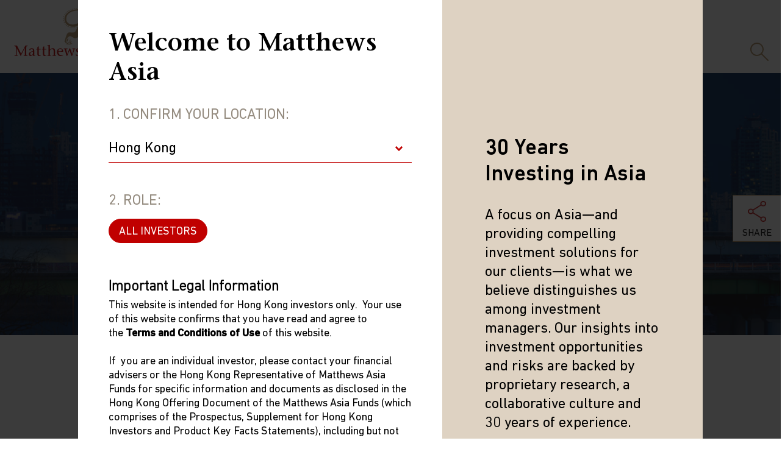

--- FILE ---
content_type: text/html; charset=utf-8
request_url: https://hk.matthewsasia.com/insights/all-insights/time-for-south-korea-to-value-up/
body_size: 25120
content:



<!DOCTYPE html>
<html lang="en">
<head>
    <meta charset="utf-8" />
    <meta name="google-site-verification" content="yLuPdy5O5JKYsUJTWJ7vdCMuV7twlD-FoWyF103YYv8" />
    <meta http-equiv="x-ua-compatible" content="ie=edge">
    <meta name="viewport" content="width=device-width, initial-scale=1, maximum-scale=1">
    <title>Unlocking Value in South Korea: The Impact of the &#x27;Value Up&#x27; Program on Governance and Investment</title>
    <link rel="icon" type="image/x-icon" href="/favicon.ico">
        <meta name="keywords" content="South Korea investment, Value Up program, corporate governance, chaebols, investor rights, shareholder value, Korean market reform, active investors, responsible investment, financial transparency" />
        <meta name="description" content="Discover how South Korea&#x27;s &#x27;Value Up&#x27; program aims to enhance corporate governance and unlock investor value. Led by Kathlyn Collins and Elli Lee, this article explores the potential of this ambitious initiative to address the &#x27;Korea discount,&#x27; improve transparency, and align shareholder interests. Learn about the challenges and opportunities for investors and policymakers in transforming South Korea&#x27;s market landscape." />
    <!-- Fonts -->
    <script src="https://kit.fontawesome.com/ca7b8d9954.js" crossorigin="anonymous"></script>
    <!-- BrightCove Video Player -->
    <script type="text/javascript" src="https://sadmin.brightcove.com/js/api/SmartPlayerAPI.js?v=2otu+dNmzleVLXmS8T3qCw"></script>

    <link href="/Static/css/styles.css?ver=12" rel="stylesheet" />
    <link href="/Static/css/print.css?ver=5" rel="stylesheet" media="print" />
    <link rel="stylesheet" href="https://unpkg.com/leaflet@1.7.1/dist/leaflet.css" />
    <script src="https://ajax.googleapis.com/ajax/libs/jquery/1.6.4/jquery.min.js"></script>
    <script src="https://ajax.googleapis.com/ajax/libs/jqueryui/1.8.16/jquery-ui.min.js"></script>
    <link rel="stylesheet" href="https://ajax.googleapis.com/ajax/libs/jqueryui/1.8.16/themes/ui-lightness/jquery-ui.css">



    <link href="https://hk.matthewsasia.com/insights/all-insights/time-for-south-korea-to-value-up/" rel="canonical" />
    

            <link rel="alternate" href="https://www.matthewsasia.com/insights/all-insights/time-for-south-korea-to-value-up/" hreflang="en-us" />
            <link rel="alternate" href="https://hk.matthewsasia.com/insights/all-insights/time-for-south-korea-to-value-up/" hreflang="en-hk" />
            <link rel="alternate" href="https://global.matthewsasia.com/insights/all-insights/time-for-south-korea-to-value-up/" hreflang="x-default" />

    <script>
!function(T,l,y){var S=T.location,k="script",D="instrumentationKey",C="ingestionendpoint",I="disableExceptionTracking",E="ai.device.",b="toLowerCase",w="crossOrigin",N="POST",e="appInsightsSDK",t=y.name||"appInsights";(y.name||T[e])&&(T[e]=t);var n=T[t]||function(d){var g=!1,f=!1,m={initialize:!0,queue:[],sv:"5",version:2,config:d};function v(e,t){var n={},a="Browser";return n[E+"id"]=a[b](),n[E+"type"]=a,n["ai.operation.name"]=S&&S.pathname||"_unknown_",n["ai.internal.sdkVersion"]="javascript:snippet_"+(m.sv||m.version),{time:function(){var e=new Date;function t(e){var t=""+e;return 1===t.length&&(t="0"+t),t}return e.getUTCFullYear()+"-"+t(1+e.getUTCMonth())+"-"+t(e.getUTCDate())+"T"+t(e.getUTCHours())+":"+t(e.getUTCMinutes())+":"+t(e.getUTCSeconds())+"."+((e.getUTCMilliseconds()/1e3).toFixed(3)+"").slice(2,5)+"Z"}(),iKey:e,name:"Microsoft.ApplicationInsights."+e.replace(/-/g,"")+"."+t,sampleRate:100,tags:n,data:{baseData:{ver:2}}}}var h=d.url||y.src;if(h){function a(e){var t,n,a,i,r,o,s,c,u,p,l;g=!0,m.queue=[],f||(f=!0,t=h,s=function(){var e={},t=d.connectionString;if(t)for(var n=t.split(";"),a=0;a<n.length;a++){var i=n[a].split("=");2===i.length&&(e[i[0][b]()]=i[1])}if(!e[C]){var r=e.endpointsuffix,o=r?e.location:null;e[C]="https://"+(o?o+".":"")+"dc."+(r||"services.visualstudio.com")}return e}(),c=s[D]||d[D]||"",u=s[C],p=u?u+"/v2/track":d.endpointUrl,(l=[]).push((n="SDK LOAD Failure: Failed to load Application Insights SDK script (See stack for details)",a=t,i=p,(o=(r=v(c,"Exception")).data).baseType="ExceptionData",o.baseData.exceptions=[{typeName:"SDKLoadFailed",message:n.replace(/\./g,"-"),hasFullStack:!1,stack:n+"\nSnippet failed to load ["+a+"] -- Telemetry is disabled\nHelp Link: https://go.microsoft.com/fwlink/?linkid=2128109\nHost: "+(S&&S.pathname||"_unknown_")+"\nEndpoint: "+i,parsedStack:[]}],r)),l.push(function(e,t,n,a){var i=v(c,"Message"),r=i.data;r.baseType="MessageData";var o=r.baseData;return o.message='AI (Internal): 99 message:"'+("SDK LOAD Failure: Failed to load Application Insights SDK script (See stack for details) ("+n+")").replace(/\"/g,"")+'"',o.properties={endpoint:a},i}(0,0,t,p)),function(e,t){if(JSON){var n=T.fetch;if(n&&!y.useXhr)n(t,{method:N,body:JSON.stringify(e),mode:"cors"});else if(XMLHttpRequest){var a=new XMLHttpRequest;a.open(N,t),a.setRequestHeader("Content-type","application/json"),a.send(JSON.stringify(e))}}}(l,p))}function i(e,t){f||setTimeout(function(){!t&&m.core||a()},500)}var e=function(){var n=l.createElement(k);n.src=h;var e=y[w];return!e&&""!==e||"undefined"==n[w]||(n[w]=e),n.onload=i,n.onerror=a,n.onreadystatechange=function(e,t){"loaded"!==n.readyState&&"complete"!==n.readyState||i(0,t)},n}();y.ld<0?l.getElementsByTagName("head")[0].appendChild(e):setTimeout(function(){l.getElementsByTagName(k)[0].parentNode.appendChild(e)},y.ld||0)}try{m.cookie=l.cookie}catch(p){}function t(e){for(;e.length;)!function(t){m[t]=function(){var e=arguments;g||m.queue.push(function(){m[t].apply(m,e)})}}(e.pop())}var n="track",r="TrackPage",o="TrackEvent";t([n+"Event",n+"PageView",n+"Exception",n+"Trace",n+"DependencyData",n+"Metric",n+"PageViewPerformance","start"+r,"stop"+r,"start"+o,"stop"+o,"addTelemetryInitializer","setAuthenticatedUserContext","clearAuthenticatedUserContext","flush"]),m.SeverityLevel={Verbose:0,Information:1,Warning:2,Error:3,Critical:4};var s=(d.extensionConfig||{}).ApplicationInsightsAnalytics||{};if(!0!==d[I]&&!0!==s[I]){var c="onerror";t(["_"+c]);var u=T[c];T[c]=function(e,t,n,a,i){var r=u&&u(e,t,n,a,i);return!0!==r&&m["_"+c]({message:e,url:t,lineNumber:n,columnNumber:a,error:i}),r},d.autoExceptionInstrumented=!0}return m}(y.cfg);function a(){y.onInit&&y.onInit(n)}(T[t]=n).queue&&0===n.queue.length?(n.queue.push(a),n.trackPageView({})):a()}(window,document,{src: "https://js.monitor.azure.com/scripts/b/ai.2.gbl.min.js", crossOrigin: "anonymous", cfg: { instrumentationKey:'b2d5d2e0-05f3-409e-b0b3-3d9e19a0d0c2' }});
</script>

    <script defer="true" src="/Util/Find/epi-util/find.js"></script>
<script>
document.addEventListener('DOMContentLoaded',function(){if(typeof FindApi === 'function'){var api = new FindApi();api.setApplicationUrl('/');api.setServiceApiBaseUrl('/find_v2/');api.processEventFromCurrentUri();api.bindWindowEvents();api.bindAClickEvent();api.sendBufferedEvents();}})
</script>



    <!-- GTM Tags -->
    <script>
        (function (w, d, s, l, i) {
            w[l] = w[l] || [];
            w[l].push({ 'gtm.start': new Date().getTime(), event: 'gtm.js' });
            var f = d.getElementsByTagName(s)[0],

                j = d.createElement(s),
                dl = l != 'dataLayer'
                    ? '&l=' + l
                    : '';
            j.async = true;
            j.src = 'https://www.googletagmanager.com/gtm.js?id=' + i + dl;
            f.parentNode.insertBefore(j, f);

        })(window, document, 'script', 'dataLayer', 'GTM-W4RSW4');
    </script>
    <!--GTM Advisor-->
    <script async src="https://www.googletagmanager.com/gtag/js?id=G-9JFVS6HF1E"></script>
    <script>
      window.dataLayer = window.dataLayer || [];
      function gtag() { dataLayer.push(arguments); }
      gtag('js', new Date());
      gtag('config', 'G-9JFVS6HF1E', { 'send_page_view': false });
    </script>
    <script type="application/javascript">
      function getIP(json) {
      gtag('event', 'Visitor IP', {'event_category': '6640224561', 'event_label' : json.ip, 'send_to': 'G-9JFVS6HF1E', 'transport_type': 'beacon'});

      }
    </script>
    <script type="application/javascript" src="https://api.ipify.org?format=jsonp&callback=getIP"></script>
    
</head>
<body data-jurisdiction="HK" data-account="">
    <div class="loader">
        <i class="fa-4x fad fa-spin fa-spinner fa-thin"></i>
    </div>
    
    


    <!-- Site Selector Modal -->
    <div class="modals mfp-hide site_selector" id="site_selector_modal">
        <div class="container">
            <div class="modal_content">
                <div class="row modal_columns center-xs">
                    <div class="col-xs-12 col-lg-7">
                        <div class="site_selector-form">
                            <h2>Welcome to Matthews Asia</h2>
                            <div class="form">
                                <form action="" id="site_selector_form">
                                    <div class="field">
                                        <label class="options" for="modal_site_location_list">1. Confirm Your Location:</label>
                                        <select class="styled site_location_list" id="modal_site_location_list">
                                            <option value="HK">Hong Kong</option>
                                                <option value="https://www.matthewsasia.com/">United States Of America</option>
                                                <option value="https://global.matthewsasia.com/">All Other Countries</option>
                                        </select>
                                    </div>
                                    <div class="field modal_roles" id="modal_roles">
                                        <label class="options" for="modal_roles">2. Role:</label>
                                        <div class="radio_field radio_options">
                                            <div>
                                                <input type="radio" class="role_select"
                                                       name="modal_role_radio" data-link="/"
                                                       value="All_Investors" checked />
                                                <label class="role_select_label" for="" data-link="/"
                                                       data-value="All_Investors">ALL INVESTORS</label>
                                                </div>

                                            </div>
                                            <div class="select_options">
                                                <select name="modal_role_selection" class="styled modal_role_select_dropdown">
                                                    <option value="All_Investors" data-link="/">ALL INVESTORS</option>

                                                </select>
                                            </div>
                                        </div>
                                        <div class="field" id="modal_roleDesc">
                                                <div class="legal" id="modal_roleDesc-All_Investors" style="display:none">
                                                    <div style="max-height: 300px; overflow: auto;">
<h3 class="bordertop">Important Legal Information</h3>
<p class="bordertop">This website is intended for Hong Kong investors only.&nbsp; Your use of this website confirms that you have read and agree to the&nbsp;<strong>Terms and Conditions of Use</strong>&nbsp;of this website.&nbsp;<br /><br />If&nbsp; you are an individual investor, please contact your financial advisers or the Hong Kong Representative of Matthews Asia Funds for specific information and documents as disclosed in the Hong Kong Offering Document of the Matthews Asia Funds (which comprises of the Prospectus, Supplement for Hong Kong Investors and Product Key Facts Statements), including but not limited to: financial reports, past performance information of share classes other than the representative share class as stated in the Product Key Facts Statements, dividend composition information, copies of the latest Hong Kong Offering Document, and dealing prices. The contact information of the Hong Kong Representative is shown below:<br /><br />Brown Brothers Harriman (Hong Kong) Limited<br />13/F Man Yee Building<br />68 Des Voeux Road Central<br />Hong Kong<br />Phone: +852 3756 1755<br /><br />You are advised to exercise caution.&nbsp; If you are in any doubt about any of the contents of this website, you should talk to your investment adviser or seek independent professional advice if you do not have an adviser. If you are a financial adviser or an institution, please contact Matthews Global Investors (Hong Kong) Limited for further information.&nbsp;If you are not a resident of Hong Kong, please click <a href="/link/c3227aa37f0743b18828ed6d210be1b4.aspx">here</a></p>
<div class="scroll-wrapper">
<div class="scroll-pane">
<p><strong>Terms and Conditions of Use<br /></strong>Please read the following before proceeding, as it explains certain restrictions imposed by law on the distribution of this information and the countries in which sub-funds of Matthews Asia Funds (the &ldquo;Fund&rdquo; or &ldquo;Funds&rdquo;) are authorised for sale.&nbsp;<br /><br /><strong>General Terms<br /></strong>The information on this website is approved for publication by Matthews Asia and includes information about Matthews Asia Funds, which is an umbrella fund established as an open-ended investment company with variable capital incorporated with limited liability under the laws of Luxembourg. Matthews Asia Funds qualifies and is authorised by the Commission de Surveillance du Secteur Financier as an undertaking for collective investment in transferable securities (UCITS). NOT FOR SALE IN THE U.S. OR TO U.S. PERSONS.<br /><br />Neither this website nor any documents contained in it constitutes investment advice or an offer or solicitation to sell or a solicitation of an offer to buy shares of the Funds, or any investment product (nor shall any such shares or product be offered or sold to any person) in any jurisdiction in which an offer, solicitation, purchase or sale would be unlawful under the securities law of that jurisdiction.&nbsp;&nbsp;<br /><br /><strong>By accessing this website you represent that you are permitted by the laws of your jurisdiction of residence to access this site and the information contained herein.&nbsp;<br /></strong><br />You are advised to exercise caution. If you are in any doubt about any of the contents of this website, you should talk to your financial adviser or seek independent professional advice if you do not have an adviser.&nbsp; If you are a financial adviser or an institution for this purpose, please contact Matthews Global Investors (Hong Kong) Limited for further information.<br />&nbsp;<br />The views and information discussed within this website are as of the date of publication, are subject to change and may not reflect current views. The views expressed represent an assessment of market conditions at a specific point in time, are opinions only and should not be relied upon as investment advice regarding a particular investment or markets in general. Such information does not constitute a recommendation to buy or sell specific securities or investment vehicles. It should not be assumed that any investment will be profitable or will equal the performance of any securities or any sectors mentioned in this website.<br /><br />Some of the Funds referred to in this website are authorized by the Securities and Futures Commission (&ldquo;SFC&rdquo;) for sale to the public in Hong Kong. SFC authorization is not a recommendation or endorsement of a scheme nor does it guarantee the commercial merits of a scheme or its performance. It does not mean the scheme is suitable for all investors nor is it an endorsement of its suitability for any particular investor or class of investors.</p>
<p>WARNING: Certain Funds mentioned in this website are not authorized by the SFC pursuant to Section 104 of the Securities and Futures Ordinance (Cap 571, Laws of Hong Kong) (&ldquo;SFO&rdquo;). The contents of this website have not been reviewed and approved by the SFC, nor has a copy of these Funds&rsquo; offering document been registered with the Registrar of Companies in Hong Kong and, must not, therefore, be issued, or possessed for the purpose of issue, to persons in Hong Kong other than (1) professional investors within the meaning of the SFO (including professional investors as defined by the Securities and Futures (Professional Investors) Rules); or (2) in circumstances which do not constitute an offer to the public for the purposes of the Companies Ordinance (Cap 32, Laws of Hong Kong) or the SFO.</p>
<p>Nothing contained within this website should be construed as investment advice. An investment in the Matthews Asia Funds may not be suitable for all investors and should only be made on the basis of the&nbsp;<strong>Hong Kong Offering Document</strong>&nbsp;(which comprises of the Prospectus, Supplement for Hong Kong Investors and Product Key Facts Statements) or other offering documents and their terms and conditions. The Fund prices contained in this website are indicative only and should not be relied upon for dealing. Fees and expenses vary among Funds and share classes.&nbsp; Portfolio characteristics for the Fund may vary from time to time from what is shown.&nbsp; Investors should not base their investment decisions solely on information presented in marketing materials relating to Matthews Asia Funds (such as information contained in this website).<br />&nbsp;<br />The information contained within this website has been derived from sources believed to be reliable and accurate at the time of compilation; however, no express or implied warranty or representation is made with respect to the information contained in this website, including, without limitation, that the information is complete or timely. None of the information, whether in part or full, should be copied, reproduced or redistributed in any form nor should it be regarded as an offer or a solicitation of an offer for investment in countries in any jurisdiction in which such an offer or solicitation is not lawful.<br />&nbsp;<br />Matthews Asia is the brand for Matthews International Capital Management, LLC and its direct and indirect subsidiaries. Matthews International Capital Management, LLC is the Investment Manager to the Matthews Asia Funds, and is a U.S.-based investment adviser registered with the U.S. Securities and Exchange Commission who has not represented and will not represent that it is otherwise registered with any other regulator or regulatory body.<br /><br />Matthews Global Investors (Hong Kong) Limited is licensed by the SFC to conduct Type 1 (dealing in securities), Type 4 (advising on securities) and Type 9 (asset management) regulated activities (CE Ref. AWP025). No other Matthews entity is currently licensed or regulated by the SFC.&nbsp; This web page is published by Matthews Global Investors (Hong Kong) Limited and has not been reviewed by the SFC or any regulatory authority in Hong Kong<br /><br /><strong>Copyright<br /></strong>All copyright, patent, intellectual and other property rights in the information contained herein is owned by Matthews Asia Funds. No rights of any kind are licensed or assigned or shall otherwise pass to persons accessing such information.&nbsp;&nbsp;<br /><br /><strong>Links<br /></strong>This website may have links to third party websites, which are not under the control of Matthews Asia Funds. Matthews Asia Funds will incur no liability for any content, service, product or material offered through any linked site. You access any third party linked websites at your own risk.<br /><br /><strong>Security and Privacy Policy<br /></strong>Please review our&nbsp;<a href="/link/6e2c94b696654460813df5022544dcac.aspx">Personal Information Collection Statement</a>, which are part of these Terms and Conditions and hereby incorporated by reference, to learn about our information collection practices and the measures we take to preserve the privacy and security of your information.<br /><br /><strong>Timeliness of Content.</strong>&nbsp;All content on this website is presented only as at the date published or indicated, and may be superseded by subsequent market events or for other reasons. In addition, you are responsible for setting the cache settings on your browser to ensure you are receiving the most recent data.&nbsp;<br /><br /><strong>Termination.</strong>&nbsp;The rights granted to you herein terminate immediately if you fail to comply with the Terms and Conditions of Use. Matthews Asia Funds, in its sole discretion, reserves the right to temporarily or permanently terminate your access to and use of this website at any time and for any reason whatsoever, without notice or liability. Matthews Asia Funds will not be liable to you or any third party for any termination of your access to or use of this website.<br /><br /><strong>Integration and Severability.</strong>&nbsp;If any provision of these Terms and Conditions of Use is deemed unlawful, void, or for any reason unenforceable, then that provision will be deemed severable from these Terms of Use and will not affect the validity and enforceability of the remaining provisions. The preceding Terms and Conditions of Use represent the entire agreement between Matthews Asia Funds and the user relating to the subject matter herein.<br /><br /><strong>General Risk Factors</strong></p>
<ul class="articles">
<li>Investments involve risk.&nbsp; Past performance is no guide to or guarantee of future returns. Please note that the price of shares and the income from them can fall as well as rise and you may not get back the amount originally invested.</li>
<li>Income receivable may vary from the amount of income projected at the time of making the investment.</li>
<li>Exchange rate fluctuations may affect the value of an investment and any income derived from it.</li>
<li>If you exercise any right to redeem, you may not get back the amount initially invested if the share price has fallen since you invested.</li>
<li>There can be no guarantee that the tax position or proposed tax position prevailing at the time of the investment will not change.</li>
<li>Dividends and capital gains on shares issued in Matthews Asia Funds may be subject to withholding taxes imposed by the countries in which each particular sub-fund invests.</li>
</ul>
<br /><strong>The list of risk factors is not exhaustive and you should refer to the Hong Kong Offering Document or other offering documents for additional risk factors pertaining to that investment or relevant sub-fund. You should not invest based on the information on this website alone and should read the Hong Kong Offering Document or other offering documents for details including the risk factors before making any investment decisions.</strong><br />Questions. Any queries regarding Matthews Asia Funds' privacy policy or its use of cookies should be directed to: Matthews Asia Funds at globalfunds@matthewsasia.com.<br /><br /><strong>Important information about liability<br /></strong>Limitations of liability &mdash; we make no warranty or representation of any kind (whether, express, implied or statutory) regarding this website or the materials and information contained or referred to on each page associated with this website.&nbsp; Without limiting the generality of the foregoing, we make no warranty or representation of any kind, expressed, implied or statutory that this website can be accessed at all times. This website may, without notice, be temporarily unavailable or restricted for administrative or other reasons.<br /><br />To the fullest extent permitted by law, we disclaim any and all liability and will not be liable for any injury, loss, damage or expense (whether special, incidental or consequential) occasioned by or arising, directly or indirectly, from your operation or use of this website.<br /><br />You will indemnify us (including all Matthews affiliated or associated companies) and our officers, directors, employees and agents in respect of any third-party claim for any injury, loss, damage or expense occasioned by or arising directly or indirectly from your operation or, use of this website or your supply of information to a third party provided in breach of any of your obligations under these Terms and Conditions of Use.<br /><br />If you transmit any communication through this website to us or our affiliates directly or through any third-party internet or other service provider, you shall be responsible and liable for any omissions or failures that may be made while transmitting or receiving communications using this website. This website is not designed for the transmission of time sensitive instructions or questions. Accordingly, if you use this website to transmit time sensitive instructions or questions, you will be liable for any loss that may arise, and any such information is transmitted at your own risk.<br /><br />The information on this website is for informational purposes only and does not constitute an offer to sell or a solicitation of an offer to buy any security that may be referenced on or through this website. Unless otherwise specified, it is not intended to be directed to any person(s) in particular. Information from this website must not be used in any jurisdiction where prohibited by law and must not be used in a way that would be contrary to local law or legislation. No investment advice, tax advice, or legal advice is provided through this website, and you agree that this website will not be used by you for these purposes. No representation is given that shares, products, or services identified on, or accessible through, this website are suitable for any particular investor. An investment in the Matthews Asia Funds is not available to investors in all jurisdictions; it is not available to U.S. Persons.&nbsp;&nbsp;<br /><br /><strong>Law and jurisdiction<br /></strong>These Terms and Conditions of Use shall be governed by and interpreted in accordance with the laws of the State of California, United States of America and the courts of the State of California, United States of America shall have exclusive jurisdiction to hear all disputes arising in connection with these Terms and Conditions.</div>
</div>
</div>
                                                </div>
                                        </div>
                                        <div class="field buttons">
                                            <button type="button" class="btn btn btn__primary setHkAudience">I Agree</button>
                                        </div>
                                    </form>
                                </div>
                            </div>
                        </div>
                        <div class="col-xs-12 col-lg-5">
                            <div class="site_selector-content">
                                <div>
                                    <h2>30 Years Investing in Asia</h2>
<p>A focus on Asia&mdash;and providing compelling investment solutions for our clients&mdash;is what&nbsp;we believe&nbsp;distinguishes us among investment managers. Our insights into investment opportunities and risks are backed by proprietary research, a collaborative culture and 30 years of experience.</p>
                                </div>
                            </div>
                        </div>
                    </div>
                </div>
            </div>
        </div>
    







<!-- Header -->
<header role="banner">
    <div class="container">
        <div class="row center-xs">
            <!-- Logo -->
            <div class="logo">
                <a href="/">
                    <img src="/Static/images/mta_logo.svg" alt="Matthews Asia">
                </a>
            </div>
            <div class="col-xs-12">
                <div id="navigation">
                    <nav class="megamenu" role="navigation" id="nav">
                        <ul class="nav-menu">
                                <li class="nav-item">
                                    <a 
                                       href="/funds/mutual-funds/" class="">Funds</a>
                                    <div class="sub-nav">
                                        <div class="container">
                                            <div class="row">
                                                <div class="col-xs-9">
                                                    <div class="row center-xs">
                                                        <div class="col-xs-8">
                                                            <div class="section_title"> <a  class="" href="/funds/mutual-funds/">VIEW ALL PRICES &amp; PERFORMANCE</a></div>
                                                        </div>
                                                    </div>
                                                    <div class="row center-xs">
                                                        	        <div class="col-xs-4">
	                <div class="menu_wrap">
	                    <div class="menu_title">
	                        <a 
	                           class="" href="/funds/mutual-funds/growth-and-income/">Growth and Income</a>
	                    </div>
	                    <ul>
	                            <li>
	                                <a href="/funds/mutual-funds/growth-and-income/asia-ex-japan-total-return-equity-fund/">Asia ex Japan Total Return Equity Fund</a>                               
	                            </li>
	                    </ul>
	                </div>
	        </div>

                                                        
                                                        	        <div class="col-xs-4">
	                <div class="menu_wrap">
	                    <div class="menu_title">
	                        <a 
	                           class="" href="/funds/mutual-funds/asia-small-company/">Asia Small Company</a>
	                    </div>
	                    <ul>
	                            <li>
	                                <a href="/funds/mutual-funds/asia-small-company/asia-discovery-fund/">Asia Discovery Fund</a>                               
	                            </li>
	                            <li>
	                                <a href="/funds/mutual-funds/asia-small-company/china-discovery-fund/">China Discovery Fund</a>                               
	                            </li>
	                    </ul>
	                </div>
	        </div>

                                                    </div>
                                                </div>
                                                <div class="col-xs-3">
                                                </div>
                                            </div>
                                        </div>
                                    </div>
                                </li>
                                <li class="nav-item">
                                    <a 
                                       href="/insights/" class="">Insights</a>
                                    <div class="sub-nav">
                                        <div class="container">
                                            <div class="row">
                                                <div class="col-xs-9">
                                                    <div class="row center-xs">
                                                        <div class="col-xs-8">
                                                            <div class="section_title"> <a  class="" href="/insights/">All Insights</a></div>
                                                        </div>
                                                    </div>
                                                    <div class="row center-xs">
                                                        	        <div class="col-xs-4">
	                <div class="menu_wrap">
	                    <div class="menu_title">
	                        <a 
	                           class="folder_link" href="">Topics</a>
	                    </div>
	                    <ul>
	                            <li>
	                                <a href="/insights/?insight-topics=China">China</a>                               
	                            </li>
	                            <li>
	                                <a href="/insights/?insight-topics=CIO%20Outlook">CIO Outlook</a>                               
	                            </li>
	                            <li>
	                                <a href="/insights/?insight-topics=Emerging%20Markets">Emerging Markets</a>                               
	                            </li>
	                            <li>
	                                <a href="/insights/?insight-topics=India">India</a>                               
	                            </li>
	                            <li>
	                                <a href="/insights/?insight-topics=Japan">Japan</a>                               
	                            </li>
	                            <li>
	                                <a href="/insights/?insight-topics=Sinology">Sinology</a>                               
	                            </li>
	                            <li>
	                                <a href="/insights/?insight-topics=Sustainable%20Investing">Sustainable Investing</a>                               
	                            </li>
	                            <li>
	                                <a href="/insights/?insight-topics=In%20the%20News">In the News</a>                               
	                            </li>
	                    </ul>
	                </div>
	        </div>

                                                        	        <div class="col-xs-4">
	                <div class="menu_wrap">
	                    <div class="menu_title">
	                        <a 
	                           class="folder_link" href="">Types</a>
	                    </div>
	                    <ul>
	                            <li>
	                                <a href="/insights/?insight-type=Article">Article</a>                               
	                            </li>
	                            <li>
	                                <a href="/insights/?insight-type=Video">Video</a>                               
	                            </li>
	                            <li>
	                                <a href="/insights/?insight-type=Webcast">Webcast</a>                               
	                            </li>
	                    </ul>
	                </div>
	        </div>

                                                        
                                                    </div>
                                                </div>
                                                <div class="col-xs-3">
                                                </div>
                                            </div>
                                        </div>
                                    </div>
                                </li>
                                <li class="nav-item">
                                    <a 
                                       href="/about/our-story/" class="">About Us</a>
                                    <div class="sub-nav">
                                        <div class="container">
                                            <div class="row">
                                                <div class="col-xs-9">
                                                    <div class="row center-xs">
                                                        <div class="col-xs-4">
                                                            <div class="section_title"> <a  class="" href="/about/our-story/">30&#x2B; Years Investing in Asia and Emerging Markets</a></div>
                                                        </div>
                                                    </div>
                                                    <div class="row center-xs">
                                                        	        <div class="col-xs-4">
	                <div class="menu_wrap">
	                    <div class="menu_title">
	                        <a 
	                           class="" href="/about/our-story/">About US</a>
	                    </div>
	                    <ul>
	                            <li>
	                                <a href="/about/our-story/investment-approach/">Investment Approach</a>                               
	                            </li>
	                            <li>
	                                <a href="/about/our-story/responsible-investment-approach/">Responsible Investment Approach</a>                               
	                            </li>
	                            <li>
	                                <a href="/about/our-story/corporate-social-responsibility/">Corporate Social Responsibility</a>                               
	                            </li>
	                            <li>
	                                <a href="/about/our-story/management-team/">Management Team</a>                               
	                            </li>
	                            <li>
	                                <a href="/about/our-story/investment-team/">Investment Team</a>                               
	                            </li>
	                            <li>
	                                <a href="/about/our-story/funds-board-of-directors/">Board of Directors</a>                               
	                            </li>
	                            <li>
	                                <a href="/about/our-story/press-releases/">Press Releases</a>                               
	                            </li>
	                    </ul>
	                </div>
	        </div>

                                                        
                                                        
                                                    </div>
                                                </div>
                                                <div class="col-xs-3">

<div class="menu_promo">
    <div class="promo_title">MATTHEWS STEWARDSHIP</div>
    <div class="featured_article">
        <div class="featured_image" style="background-image: url(/globalassets/images/promo-images/megamenu-features/stewardship-teaser-f.jpg);"></div>
        <div class="featured_content">
            <h3></h3>
            
<p>Active Engagement and Regulatory Change in Asia Is Releasing Value for Investors</p>
            <a href="/insights/sustainable-investing/active-engagement-and-regulatory-change-in-asia-is-releasing-value-for-investors/" class="btn btn__primary">Read More</a>
        </div>
    </div>
</div>
                                                </div>
                                            </div>
                                        </div>
                                    </div>
                                </li>
                                <li class="nav-item">
                                    <a 
                                       href="/resources/" class="folder_link">Resources</a>
                                    <div class="sub-nav">
                                        <div class="container">
                                            <div class="row">
                                                <div class="col-xs-9">
                                                    <div class="row center-xs">
                                                        <div class="col-xs-4">
                                                            <div class="section_title"> <a  class="folder_link" href=""></a></div>
                                                        </div>
                                                    </div>
                                                    <div class="row center-xs">
                                                        	        <div class="col-xs-4">
	                <div class="menu_wrap">
	                    <div class="menu_title">
	                        <a 
	                           class="" href="/resources/docs/fund-documents/">Literature &amp; Reports</a>
	                    </div>
	                    <ul>
	                            <li>
	                                <a href="/resources/docs/fund-documents/">Fund Literature</a>                               
	                            </li>
	                            <li>
	                                <a href="/resources/docs/shareholder-reports/">Shareholder Reports</a>                               
	                            </li>
	                            <li>
	                                <a href="/resources/docs/shareholder-letters/">Shareholder Letters</a>                               
	                            </li>
	                    </ul>
	                </div>
	                <div class="menu_wrap">
	                    <div class="menu_title">
	                        <a 
	                           class="" href="/resources/distribution-dates/">Distribution Schedule</a>
	                    </div>
	                    <ul>
	                    </ul>
	                </div>
	                <div class="menu_wrap">
	                    <div class="menu_title">
	                        <a 
	                           class="" href="/resources/support/contact-us/">Support</a>
	                    </div>
	                    <ul>
	                            <li>
	                                <a href="/resources/support/invest-with-us/">Invest With Us</a>                               
	                            </li>
	                            <li>
	                                <a href="/resources/support/contact-us/">Contact Us</a>                               
	                            </li>
	                            <li>
	                                <a href="/resources/support/email-sign-up/">Email Sign Up</a>                               
	                            </li>
	                    </ul>
	                </div>
	        </div>

                                                        
                                                        
                                                    </div>
                                                </div>
                                                <div class="col-xs-3">

<div class="menu_promo">
    <div class="promo_title">INVESTING WITH MATTHEWS ASIA</div>
    <div class="featured_article">
        <div class="featured_image" style="background-image: url(/globalassets/3.-insights/related-funds/promo-beijing-central-business-district.jpg);"></div>
        <div class="featured_content">
            <h3></h3>
            
<p class="hover">Take action today whether you're still considering or ready to invest.</p>
            <a href="/resources/support/invest-with-us/" class="btn btn__primary">How to Invest</a>
        </div>
    </div>
</div>
                                                </div>
                                            </div>
                                        </div>
                                    </div>
                                </li>
                                <li class="nav-item">
                                    <a 
                                       href="/hong-kong-offering-document/" class="">&#x9999;&#x6E2F;&#x767C;&#x552E;&#x6587;&#x4EF6;</a>
                                    <div class="sub-nav">
                                        <div class="container">
                                            <div class="row">
                                                <div class="col-xs-9">
                                                    <div class="row center-xs">
                                                        <div class="col-xs-12">
                                                            <div class="section_title"> <a  class="" href="/resources/docs/fund-documents/">&#x9999;&#x6E2F;&#x767C;&#x552E;&#x6587;&#x4EF6; / Hong Kong Offering Document</a></div>
                                                        </div>
                                                    </div>
                                                    <div class="row center-xs">
                                                        
                                                        
                                                        
                                                    </div>
                                                </div>
                                                <div class="col-xs-3">
                                                </div>
                                            </div>
                                        </div>
                                    </div>
                                </li>
                        </ul>
                    </nav>
                </div>
            </div>

            <!-- Menu Extra -->
            <div class="extra">
                <ul>
                    <li>
                        <a href="#" class="searchBtn"><img src="/Static/images/icon_search-gold.svg" alt="Search Site"></a>
                    </li>
                </ul>
            </div>
            <!-- Mobile Menu -->
            <nav class="mobile-menu">
                <button id="nav-dash">
                    <span></span>
                    <span></span>
                    <span></span>
                    <span></span>
                </button>
            </nav>
            <!-- Mobile Search Button -->
            <button class="mobile_search"><img src="/Static/images/icon_search-gold.svg" alt="Search Site"></button>
        </div>
    </div>
    
<!-- Search -->
<div id="searchbox">
    <div class="container">
        <div class="row center-xs">
            <div class="col-xs-11 col-xl-8">
                <div class="searchbox_wrap">
                    <label for="search_field">Search by keyword, fund name or ticker</label>
                    <form id="header-search-form" action="/insights/all-insights/time-for-south-korea-to-value-up/" method="post">
                        <input id="header-search" type="text" class="search_input" data-keeper-edited="yes">
                    </form>
                </div>
            </div>
        </div>
        <button class="searchClose"><img src="/Static/images/icon_close-red.svg" alt="Close Site Search"></button>
    </div>
</div>
</header>

<!-- Mobile Menu -->
<div id="mobileMenu">
    <div class="mobile-scroll">
        <div id="menu" class="slinky-menu">
            <ul>
                    <li class="primary">
                        <a href="/funds/mutual-funds/">Funds</a>
                        <ul class="secondary">
                            <li>
                                <a href="/funds/mutual-funds/">VIEW ALL PRICES &amp; PERFORMANCE</a>
                            </li>
                            	        <li>
	            <a href="/funds/mutual-funds/growth-and-income/">Growth and Income</a>
	                <ul>
	                        <li><a href="/funds/mutual-funds/growth-and-income/">Growth and Income</a></li>
	                        <li>
	                            <a href="/funds/mutual-funds/growth-and-income/asia-ex-japan-total-return-equity-fund/">Asia ex Japan Total Return Equity Fund</a>
	                        </li>
	                </ul>
	        </li>
	        <li>
	            <a href="/funds/mutual-funds/asia-small-company/">Asia Small Company</a>
	                <ul>
	                        <li><a href="/funds/mutual-funds/asia-small-company/">Asia Small Company</a></li>
	                        <li>
	                            <a href="/funds/mutual-funds/asia-small-company/asia-discovery-fund/">Asia Discovery Fund</a>
	                        </li>
	                        <li>
	                            <a href="/funds/mutual-funds/asia-small-company/china-discovery-fund/">China Discovery Fund</a>
	                        </li>
	                </ul>
	        </li>

                        </ul>
                    </li>
                    <li class="primary">
                        <a href="/insights/">Insights</a>
                        <ul class="secondary">
                            <li>
                                <a href="/insights/">All Insights</a>
                            </li>
                            	        <li>
	            <a href="">Topics</a>
	                <ul>
	                        <li><a href="">Topics</a></li>
	                        <li>
	                            <a href="/insights/?insight-topics=China">China</a>
	                        </li>
	                        <li>
	                            <a href="/insights/?insight-topics=CIO%20Outlook">CIO Outlook</a>
	                        </li>
	                        <li>
	                            <a href="/insights/?insight-topics=Emerging%20Markets">Emerging Markets</a>
	                        </li>
	                        <li>
	                            <a href="/insights/?insight-topics=India">India</a>
	                        </li>
	                        <li>
	                            <a href="/insights/?insight-topics=Japan">Japan</a>
	                        </li>
	                        <li>
	                            <a href="/insights/?insight-topics=Sinology">Sinology</a>
	                        </li>
	                        <li>
	                            <a href="/insights/?insight-topics=Sustainable%20Investing">Sustainable Investing</a>
	                        </li>
	                        <li>
	                            <a href="/insights/?insight-topics=In%20the%20News">In the News</a>
	                        </li>
	                </ul>
	        </li>
	        <li>
	            <a href="">Types</a>
	                <ul>
	                        <li><a href="">Types</a></li>
	                        <li>
	                            <a href="/insights/?insight-type=Article">Article</a>
	                        </li>
	                        <li>
	                            <a href="/insights/?insight-type=Video">Video</a>
	                        </li>
	                        <li>
	                            <a href="/insights/?insight-type=Webcast">Webcast</a>
	                        </li>
	                </ul>
	        </li>

                        </ul>
                    </li>
                    <li class="primary">
                        <a href="/about/our-story/">About Us</a>
                        <ul class="secondary">
                            <li>
                                <a href="/about/our-story/">30&#x2B; Years Investing in Asia and Emerging Markets</a>
                            </li>
                            	        <li>
	            <a href="/about/our-story/">About US</a>
	                <ul>
	                        <li><a href="/about/our-story/">About US</a></li>
	                        <li>
	                            <a href="/about/our-story/investment-approach/">Investment Approach</a>
	                        </li>
	                        <li>
	                            <a href="/about/our-story/responsible-investment-approach/">Responsible Investment Approach</a>
	                        </li>
	                        <li>
	                            <a href="/about/our-story/corporate-social-responsibility/">Corporate Social Responsibility</a>
	                        </li>
	                        <li>
	                            <a href="/about/our-story/management-team/">Management Team</a>
	                        </li>
	                        <li>
	                            <a href="/about/our-story/investment-team/">Investment Team</a>
	                        </li>
	                        <li>
	                            <a href="/about/our-story/funds-board-of-directors/">Board of Directors</a>
	                        </li>
	                        <li>
	                            <a href="/about/our-story/press-releases/">Press Releases</a>
	                        </li>
	                </ul>
	        </li>

                        </ul>
                    </li>
                    <li class="primary">
                        <a href="/resources/">Resources</a>
                        <ul class="secondary">
                            <li>
                                <a href=""></a>
                            </li>
                            	        <li>
	            <a href="/resources/docs/fund-documents/">Literature &amp; Reports</a>
	                <ul>
	                        <li><a href="/resources/docs/fund-documents/">Literature &amp; Reports</a></li>
	                        <li>
	                            <a href="/resources/docs/fund-documents/">Fund Literature</a>
	                        </li>
	                        <li>
	                            <a href="/resources/docs/shareholder-reports/">Shareholder Reports</a>
	                        </li>
	                        <li>
	                            <a href="/resources/docs/shareholder-letters/">Shareholder Letters</a>
	                        </li>
	                </ul>
	        </li>
	        <li>
	            <a href="/resources/distribution-dates/">Distribution Schedule</a>
	        </li>
	        <li>
	            <a href="/resources/support/contact-us/">Support</a>
	                <ul>
	                        <li><a href="/resources/support/contact-us/">Support</a></li>
	                        <li>
	                            <a href="/resources/support/invest-with-us/">Invest With Us</a>
	                        </li>
	                        <li>
	                            <a href="/resources/support/contact-us/">Contact Us</a>
	                        </li>
	                        <li>
	                            <a href="/resources/support/email-sign-up/">Email Sign Up</a>
	                        </li>
	                </ul>
	        </li>

                        </ul>
                    </li>
                    <li class="primary">
                        <a href="/hong-kong-offering-document/">&#x9999;&#x6E2F;&#x767C;&#x552E;&#x6587;&#x4EF6;</a>
                        <ul class="secondary">
                            <li>
                                <a href="/resources/docs/fund-documents/">&#x9999;&#x6E2F;&#x767C;&#x552E;&#x6587;&#x4EF6; / Hong Kong Offering Document</a>
                            </li>
                            
                        </ul>
                    </li>

                <li>
                    <a href="#">Hong Kong</a>
                    <ul>
                                <li>
                                    <a class="site-selector-link" href="https://www.matthewsasia.com/">United States Of America</a>
                                </li>
                                <li>
                                    <a class="site-selector-link" href="https://global.matthewsasia.com/">All Other Countries</a>
                                </li>
                    </ul>
                </li>
                <li>
                    <a href="#">All Investors</a>
                    <ul>
                    </ul>
                </li>
            </ul>
        </div>
    </div>
</div>

    <main id="main" role="main">
            <div class="sharing large-fixed">
                <div class="share-title">SHARE</div>

  <div class="share-icon"></div>
  <div class="share-buttons" data-url="https://hk.matthewsasia.com/insights/all-insights/time-for-south-korea-to-value-up/">
    <a class="share-btn" data-social="linkedin" aria-label="Share on LinkedIn">
      <i class="fa-brands fa-linkedin fa-xl" aria-hidden="true"></i><span class="sr-only">LinkedIn</span>
    </a>
    <a class="share-btn" data-social="twitter" aria-label="Share on Twitter (X)">
      <i class="fa-brands fa-x-twitter fa-xl" aria-hidden="true"></i><span class="sr-only">Twitter (X)</span>
    </a>
    <a class="share-btn" data-social="email" aria-label="Share via Email">
      <i class="fa-regular fa-envelope fa-xl" aria-hidden="true"></i><span class="sr-only">Email</span>
    </a>
    <a class="share-btn" data-social="facebook" aria-label="Share on Facebook" target="_blank">
      <i class="fa-brands fa-facebook fa-xl" aria-hidden="true"></i><span class="sr-only">Facebook</span>
    </a>
  </div>
            </div>
        
        <a class="top-link hide" href="" id="js-top">
            <span class="fa-layers">
                <i class="fa-2x fad fa-angle-up"></i>
                <span class="wrap fa-layers-text">TOP</span>
            </span>
        </a>
        

<article class="article">
    <div class="article_header with_image" style="background-image: url('/globalassets/images/insights-images/korea/marquee-1200x430/korea-national-assembly-hall-mq.png');">
        <div class="container">
            <div class="row">
                <div class="col-xs-12 col-lg-11">
                    <h1>Time for South Korea to Value Up</h1>
                </div>
            </div>
            <div class="row">
                <div class="col-xs-12 col-lg-9">
                    <p>New moves to improve governance and unlock potential value in South Korea have significant long-term tailwinds but they will need the support of active investors, say Kathlyn Collins, Head of Responsible Investment and Stewardship, and Elli Lee, portfolio manager.</p>

                    <ul class="article_meta">
                            <li>17/05/2024</li>
                            <li id="readTime"></li>
                    </ul>

                        <ul class="article_author">
                            <li>
                                    <a href='/our-people/kathlyn-collins/'>Kathlyn  Collins, CAIA</a>, Vice President, Head of Responsible Investment and Stewardship                            </li>
                        </ul>
                </div>
            </div>
        </div>
    </div>

    <!-- Article Body -->
    <div class="article_body">
        <div class="container">
            <div class="row center-xs">
                <div class="col-xs-12 col-lg-10">
                    
<div><div>

<div class="article_body-intro">
    <h2>Key Takeaways</h2>
    
<ul>
<li>South Korea&rsquo;s dominant chaebol-structured conglomerates once helped to bring prosperity to the country; now they are hindering value creation for investors.</li>
<li>The government&rsquo;s &lsquo;Value Up&rsquo; program seeks to encourage higher corporate standards and help unlock value but it faces resistance and needs more teeth.</li>
<li>The good news is that Value Up has allies: younger people in South Korea are increasingly unwilling to inherit the chaebol structure and its obligations and retail investors want their voices to be heard.</li>
</ul>
</div></div></div>
                    <div class="article_body-content">
                        
<div><div>


<p>The increasing global focus on corporate governance is stirring shifts in the structure of markets and companies worldwide. These shifts are facing perhaps their biggest test in South Korea, a market known for its large, opaque, family-owned conglomerates which have powered the economy for decades while at the same time shutting off large parts of value creation from minority shareholders. Over the years, we&rsquo;ve seen some improvement in the willingness of South Korean companies to engage with minority shareholders and make corporate governance changes but the basic infrastructure remains in place and has led to the entrenchment of what has become known as &ldquo;the Korea discount.&rdquo;&nbsp;</p>
<p><img src="/globalassets/3.-insights/h.-other-insights/korea-value-up/katie-ellie.jpeg" alt="" width="550" height="413" /></p>
<p style="text-align: left; font-size: 0.875rem;">Kathlyn Collins, Head of Responsible Investment and Stewardship, and Elli Lee, portfolio manager, meeting regulators, investors and companies in Seoul in April.</p>
<p>South Korea's Corporate Value Up program, introduced by the Financial Services Commission (FSC) on February 26, is the latest initiative, and a promising effort in our view, to crack this tough nut and improve the corporate governance landscape and market practices in the country. The program's goals are far-reaching, aiming to align the interests of controlling and minority shareholders, enhance transparency and ultimately, unlock shareholder value. We got to see reception to the program first hand when we took part in the Asian Corporate Governance Association Korea Working Group&rsquo;s meetings in Seoul during the annual general meeting (AGM) season earlier this year. Our investor group attended AGMs and engaged with companies, regulators, academics, asset owners and local think tanks.&nbsp;</p>
<blockquote style="color: #164682; background: #ffffff; padding: 20px 100px 50px 20px; margin: 20px; position: relative;">&ldquo;Value Up seeks changes in corporate law and regulations to foster a more transparent and fair business environment and puts forward initiatives to improve communication between companies and investors. It&rsquo;s an ambitious brief.&rdquo; <br /><span style="display: block; text-align: right; font-size: smaller; margin-top: 10px;"> Kathlyn Collins, Head of Responsible Investment and Stewardship</span></blockquote>
<p>We would say unequivocally that the program presents an excellent opportunity for companies and policymakers alike to have meaningful dialogues with stakeholders and shareholders. We are also encouraged that the Korea Exchange plans to display key financial indicators of companies on its website, categorized by market segments and business sectors. These indicators should include Price-to-Book Ratio (PBR), Price-to-Earnings Ratio (PER), Return on Equity (ROE), dividend payout and dividend yield. Additionally, the exchange will provide investor relations services to companies that lack the capability, particularly in English, to actively support them in enhancing their corporate value.</p>
<h3>Enforcement Wanting</h3>
<p>Having said all this, while the long-term prospects for Value Up are promising, its near-term impact is less clear. The program aims to encourage companies to voluntarily adopt higher governance standards, improve financial transparency and engage more constructively with shareholders. It also seeks changes in corporate law and regulations to foster a more transparent and fair business environment and puts forward initiatives to improve communication between companies and investors. It&rsquo;s an ambitious brief.</p>
<p><img src="/globalassets/3.-insights/h.-other-insights/korea-value-up/br_163_1.png" /></p>
<p>And as soon as the measure came out of the blocks there was disappointment, centered mainly around the voluntary nature of the proposals. This month, as the program takes effect, the FSC followed up by offering more details on the reforms. However, in our meetings and conversations with the delegation it was apparent that most shareholders were hoping for stronger enforcement and for other reforms including stricter fiduciary responsibility for boards of directors and even a lowering of inheritance tax, which is seen by many as a key reason why South Korea&rsquo;s large corporates are reluctant to improve capital efficiency and shareholder value.</p>
<blockquote style="color: #164682; background: #ffffff; padding: 20px 100px 50px 20px; margin: 20px; position: relative;">&ldquo;Many chaebols helped make South Korea an economic success but their scandals, conflicts of interest and often disregard for minority shareholders are now often cited as a reason behind the Korea discount.&rdquo; <br /><span style="display: block; text-align: right; font-size: smaller; margin-top: 10px;"> Kathlyn Collins, Head of Responsible Investment and Stewardship</span></blockquote>
<p>One of the reasons for the Korea discount is said to be the weight of the South Korean family dynasties, or chaebols, on the market and their grip on the economy. These companies were established in the 1960s and helped make South Korea an economic success story. But their opaque structures, conflicts of interest, lack of regard for minority shareholders and some high profile scandals have marred their standing, and they are often cited as a key reason for the discount effect. The discount can be seen with these companies trading at lower earnings multiples versus global peers.</p>
<p>There have been attempts at the margin to improve the situation but they have largely become tools for chaebol owners to enlarge control. We have seen consultative fees increased, more related party transactions and more money coming from brand royalties than dividends. On top of that, these companies have different control-enhancing mechanisms which allow them voting rights which do not always align with the economic interest of the company.&nbsp;</p>
<p>Hoarding of capital by controlling shareholders has also contributed to the Korea discount. In general, dividends are low and overall shareholder returns are low despite South Korea&rsquo;s stock market constituents having strong cash flow and balance sheets in many cases. Today, two thirds of South Korean companies trade below the book value of their assets, compared with less than half of Japanese companies.<sup>1</sup> Consequently, we believe there is a lot of value to be unlocked if corporate governance reforms are followed through.</p>
<p><img src="/contentassets/a959b13c713b44d0ba582d0fdfd78403/br_163_2-4.png" width="751" height="525" /></p>
<p>What has exacerbated the issue in our view has been economic policy misalignment. In the case of listed company owners, inheritance tax is effectively 60% and is an incentive for chaebols, with their complex intercorporate structures, to encourage low valuations of stock and reduce the impact of these taxes. Some observers believe that lowering the inheritance tax would motivate companies to increase shareholder value but there is also concern that such a move would be met with an adverse public response.</p>
<h3>Chaebols and &lsquo;Finfluencers&rsquo;</h3>
<p>So how best can we take the spirit and the mandate of the government&rsquo;s Value Up program forward and what role can long-term active investors play? Clearly, stronger shareholder rights and improved access for minority shareholders is needed to promote better alignment with controlling shareholders to drive long term value, whether that is through tax reforms and shareholder return incentives, corporate law changes or regulatory reforms.&nbsp;</p>
<blockquote style="color: #164682; background: #ffffff; padding: 20px 100px 50px 20px; margin: 20px; position: relative;">&ldquo;When you have good corporate governance, it improves the value of companies as they try to make the best decisions for capital allocation that are linked directly to business decisions for improving long-term returns on capital.&rdquo; <br /><span style="display: block; text-align: right; font-size: smaller; margin-top: 10px;"> Elli Lee, Portfolio Manager</span></blockquote>
<p>The good news is that the voice of retail shareholders is getting louder. One of the reasons behind the Value Up program is the political reality that retail shareholders now present and the fact that many of them have become frustrated with returns from domestic companies including chaebol conglomerates. Another positive is that reforms contemplated in Value Up are intertwined with other market reforms being pushed by regulators as a way of helping South Korea qualify for Developed Market status.</p>
<p>The media landscape has also greatly changed over the last few years as has the outlook of younger generation of South Koreans. Today, the chaebols&rsquo; influence over the media narrative has waned as younger investors get more of their news and information from &lsquo;finfluencers&rsquo; and social media. Increasingly, South Korea&rsquo;s younger generations also seem disinterested in being at the helm or involved in many of these large family-owned companies going forward. So the long term future and viability of the chaebol structure is in question, in our view.</p>
<h3>The Role of Active Investors</h3>
<p>We also believe there is an alignment on much of the concerns that retail shareholders have with the posture of long-term activist investors. We would argue that there is a key role that long-term investors can play especially if there are ongoing disappointments on the Value Up program. Foreign investors were quite optimistic when the initiative was launched but we will need to keep the momentum going. Disclosure should be improved, related party transactions should be monitored, mandatory takeover bids clarified, and stewardship should be encouraged. Long-term investors can engage and pressure companies to help realize these outcomes.</p>
<p>In addition, in our view, there are other issues that need to be prioritized in the program. Minority shareholders should be encouraged to exercise their rights to attend AGMs so that board directors and top management can hear our voices directly. Audit committee independence is an area that has improved accountability at large companies in South Korea and should also continue to be leveraged by shareholders.</p>
<p><img src="/globalassets/3.-insights/h.-other-insights/korea-value-up/br_163_3.png" /></p>
<p>Reduction or reform of inheritance tax might not necessarily make a big impact on corporate governance as large companies have tended to find ways to mitigate liability and the government is also heavily reliant on the tax for the health of the public finances. Alternatively, in our view, a reduction of dividend income tax and capital gains tax could lead to better alignment with minority shareholders if coupled with boosts in shareholder returns. Tax incentives for reduction of treasury shares or increased shareholder returns could also be options.&nbsp;</p>
<blockquote style="color: #164682; background: #ffffff; padding: 20px 100px 50px 20px; margin: 20px; position: relative;">&ldquo;The Value Up program is meaningful and important. It offers opportunities for government and shareholders to take an in-depth look at the reasons for discounted valuations and to come up with solutions. It&rsquo;s like planting a seed.&rdquo; <br /><span style="display: block; text-align: right; font-size: smaller; margin-top: 10px;"> Elli Lee, Portfolio Manager</span></blockquote>
<p>Compensation is another area that should be tackled in the Value Up program. Pay is weakly aligned with shareholders at South Korean corporates and remuneration disclosure is poor compared with other markets. For example, more than 60% of companies in the Korea Investable Markets Index (MSCI Korea IMI) lack a standing pay committee and have executives serving on their boards.<sup>2</sup>&nbsp;</p>
<p><img src="/globalassets/3.-insights/h.-other-insights/korea-value-up/br_163_4.png" /></p>
<p>Board accountability is also under review as a potential criteria for the program. One area where some stakeholders would like to see it improved is through an amendment to the Commercial Code. The proposal would be that not only should directors have fiduciary duty to the company but that fiduciary duty should also be to shareholders. Based on our meetings, this amendment is unlikely to happen. Even in the event that it did, such a change would also have to involve accompanying measures around enforcing shareholder rights.</p>
<h3>Naming and Shaming</h3>
<p>Finally, if the Value Up plan was messaged as something aimed at the greater good, with pensioners, for example, able to see aggregate yields improve, its chances of success may be higher. Some stakeholders have made this point directly to the National Pension Service with requests for it to increase its allocation to domestic equities and to stake a more active role to improve the corporate governance of the companies it invests in. For this to happen, Value Up has to have more teeth and investors need to see genuine reforms that incentivize corporates to make value enhancements. We think the FSC&rsquo;s plan to create an index of companies that lists the valuations and capital efficiency indicators they have disclosed is a potentially powerful tool to separate those companies that are being responsive to shareholder needs and those that aren&rsquo;t.</p>
<p>As we said earlier, South Korea has made progress in improving certain aspects of governance in recent years and active investors have recorded some significant wins. For example, the government clarified the large shareholding disclosure rule, or the so-called &lsquo;5% rule&rsquo;, in 2020 which was hugely important and key to getting a mass adoption of investors signing onto the Stewardship Code. Since 2019 there also has been a mandatory disclosure requirement of corporate governance reports for large companies. In 2022, we saw a diversity mandate for large company boards to have at least one female director. We are also encouraged that the Financial Supervisory Service (FSS) recently detailed regulations requiring listed companies to share details of shareholder proposals they receive and actions taken in response to proposals.</p>
<p>Many people like to compare South Korea&rsquo;s program to that of Japan, perhaps to the ire of some stakeholders in South Korea. There is a sense of competition with Japan and that tinges conversations around comparisons made between the two programs and likelihood of success. Japan has put in place these measures over the last ten years and only recently are the efforts starting to bear fruit. South Korea has planted a seed and has just started on the journey. Despite some of Japan&rsquo;s initiatives also being voluntary, it employed a name and shame approach and this has worked effectively and is something we believe that South Korea should consider taking on board.</p>
<p><img src="/globalassets/3.-insights/h.-other-insights/korea-value-up/br_163_5.png" /></p>
<p>We visited Seoul in April in the lead up to the parliamentary elections on April 10. The Democratic Party of Korea (DPK) and its allies secured a majority in the 300-seat unicameral parliament which was a blow to the People Power Party bloc and President Yoon Suk-yeol and a blow to corporate governance reforms. Structural changes are difficult without broad political consensus. During our visit, it was clear that the various agencies were not totally aligned on the best way forward with the program. Now that alignment is more challenged. &nbsp;</p>
<p>In summary, we believe South Korea&rsquo;s Value Up program is to be welcomed. It holds significant promise for enhancing the value of South Korean companies and improving the investment climate in the market. It will be a slow process that is likely to move in fits and starts over the years and its success will depend on overcoming political and economic challenges, aligning the interests of various stakeholders, and implementing effective reforms. For active investors and responsible stewards of shareholder capital, Value Up presents both opportunities and risks, and will require careful analysis and monitoring of developments in South Korea&rsquo;s market going forward.</p>
<p>Kathlyn Collins, CAIA&nbsp;<br />Vice President, Head of Responsible Investment and Stewardship<br />Matthews Asia&nbsp;</p>
<p>Elli Lee<br />Portfolio Manager<br />Matthews Asia&nbsp;</p>
</div><div>


<div class="content-block" style="background-color: #bcc; padding: 25px; border: 1px solid #bcc; margin: 20px;">
<div class="row left-xs middle-xs">
<div class="col-xs-11" style="display: flex; align-items: center;">
<h2 style="margin: 0;">Good Value?</h2>
</div>
</div>
<p>Our take on South Korea&rsquo;s Value Up corporate governance program</p>
<h3>Positives</h3>
<ul style="margin-top: 20px; padding-left: 20px;">
<li style="margin-bottom: 10px;">Enhanced shareholder rights: Value Up encourages more transparency on issues including stock split and stock listing plans and it promotes auditor independence. Its initiatives aim to better align shareholder interests and this could lead to unlocking of value for minority investors.</li>
<li style="margin-bottom: 10px;">Korea Exchange&rsquo;s Value Up webpage (<a href="http://kind.krx.co.kr" target="_blank" rel="noopener">kind.krx.co.kr</a>) will allow peer comparison for companies in the same industry or of the same size, with key metrics displayed such as PBR, PER, ROE, Return on Invested Capital (ROIC), Cost of Equity (COE), Weighted Average Cost of Capital (WACC), dividend payout and yield, and total shareholder return.</li>
<li style="margin-bottom: 10px;">Encourages CEOs/CFOs to participate in communication and boards to oversee managements&rsquo; development and implementation of Value Up plans.</li>
<li style="margin-bottom: 10px;">Improved investor confidence: By addressing governance issues and enhancing transparency, the program could boost investor confidence and attract more foreign investment.</li>
<li style="margin-bottom: 10px;">Market development: Reforms under the program could help South Korea advance toward achieving Developed Market status, making it more attractive to global investors.</li>
</ul>
<h3>Negatives</h3>
<ul style="margin-top: 20px; padding-left: 20px;">
<li style="margin-bottom: 10px;">Voluntary measures without penalty. According to exception clauses, if companies provide reasonable grounds for predictions and state a clear disclaimer, they may be exempted from penalties for lack of disclosure improvements.</li>
<li style="margin-bottom: 10px;">Lack of tax details to incentivize shareholder returns; only that tax changes will be announced in line with policy reforms.</li>
<li style="margin-bottom: 10px;">No proposed amendments to the Commercial Code to introduce fiduciary duty to all shareholders.</li>
<li style="margin-bottom: 10px;">Chaebol dominance: Significant influence of chaebol families over the economy poses challenges to reducing the Korea discount.</li>
<li style="margin-bottom: 10px;">Political Uncertainty: Lack of alignment among government agencies and the impact of opposing parties in institutions of power have created an unclear regulatory environment.</li>
</ul>
</div>
<p style="text-align: left; font-size: 0.875rem;"><strong>Note: </strong>Matthews&rsquo; portfolios held positions in the above securities with the exception of Hanwha Corp. as of May 9. 2024. The information on the securities mentioned above is presented solely for illustrative purposes and is not representative of the results of any particular security or product.</p>
<p style="text-align: left; font-size: 0.875rem;"><strong>Definitions:</strong> <span style="font-size: 0.875rem;"><br />Cost of Equity (COE) is the return a company requires for an investment or the return an individual requires for an equity investment. <br />Weighted Average Cost of Capital (WACC) is a company's average post-tax cost of capital from all sources, including stocks, bonds and other types of debt. <br />Korea Investable Markets Index (MSCI Korea IMI) measures the performance of large, mid and small cap segments of the South Korean market. The index covers about 99% of the Korean equity universe. </span></p>
<p style="text-align: left; font-size: 0.875rem;"><span style="font-size: 0.875rem;"><sup>1</sup>As of April 29, 2024; <sup>2</sup>As of May 8, 2024. Source: Factset</span></p>
</div></div>
                    </div>
                </div>
            </div>
        </div>
    </div>
</article>

<div><div><section class="module_spacing ">
  <div class="container">
    
<p>&nbsp;</p>
<div class="text_center">
<div class="eyebrow">IMPORTANT INFORMATION</div>
</div>
<p>The views and information discussed in this report are as of the date of publication, are subject to change and may not reflect current views. The views expressed represent an assessment of market conditions at a specific point in time, are opinions only and should not be relied upon as investment advice regarding a particular investment or markets in general. Such information does not constitute a recommendation to buy or sell specific securities or investment vehicles. Investment involves risk. Investing in international and emerging markets may involve additional risks, such as social and political instability, market illiquidity, exchange-rate fluctuations, a high level of volatility and limited regulation. Investing in small- and mid-size companies is more risky and volatile than investing in large companies as they may be more volatile and less liquid than larger companies. Past performance is no guarantee of future results. The information contained herein has been derived from sources believed to be reliable and accurate at the time of compilation, but no representation or warranty (express or implied) is made as to the accuracy or completeness of any of this information. Matthews Asia and its affiliates do not accept any liability for losses either direct or consequential caused by the use of this information.</p>
<p>&nbsp;</p>
  </div>
</section>
</div></div>


<script>
    $(document).ready(function () {
        var text = $(".article_body").text();
        text = text.replace(/\s+/g, ' ');
        var wordCount = text.split(" ");
        
        if (wordCount.length > 0) {
            $("#readTime").text(Math.ceil(wordCount.length / 225) + " minute read");
        } else {
            $("#readTime").text("1 minute read");
        } 
    });
</script>

<script>
    (function () {
        var authorTags = $(".article_author li a");
        var href = absolute($(authorTags[0]).attr("href"));
        var name = $(authorTags[0]).html();
        /*
        var authors = new Array();
        authorTags.each(function (idx, a) {
            var href = absolute($(a).attr("href"));
            var name = $(a).html();
            var authorObj = {"@type": "Person","name": name,"url": href}
            //authors.push(JSON.stringify{ "@type": "Person", "name": name, "url": href });
            authors.push(JSON.stringify(authorObj));
            console.log(authors);
        });
        */
        var data = {
            "@context": "https://schema.org",
            "@type": "Article",
            "mainEntityOfPage": {
                "@type": "WebPage",
                "@id": window.location.href,
                "headline": "Time for South Korea to Value Up",
                "description": "Discover how South Korea&#x27;s &#x27;Value Up&#x27; program aims to enhance corporate governance and unlock investor value. Led by Kathlyn Collins and Elli Lee, this article explores the potential of this ambitious initiative to address the &#x27;Korea discount,&#x27; improve transparency, and align shareholder interests. Learn about the challenges and opportunities for investors and policymakers in transforming South Korea&#x27;s market landscape.",
                "image": "",
                "author": {
                    "@type": "Person",
                    "name": name,
                    "url":href
                },
                "publisher": {
                    "@type": "Organization",
                    "name": "",
                    "logo": {
                        "@type": "ImageObject",
                        "url": ""
                    }
                },
                "datePublished": "5/17/2024 8:08:00 PM"
            }
        }

        var script = document.createElement('script');
        script.type = "application/ld+json";
        script.innerHTML = JSON.stringify(data);
        document.getElementsByTagName('head')[0].appendChild(script);
    })(document);

    function absolute (rel) {
        var link = document.createElement("a");
        link.href = rel;
        return (link.href);
    }
</script>
    </main>

  

<footer role="contentinfo">
    <div class="main_footer">
        <div class="main_footer-top">
            <div class="container">
                <div class="row">
                    <div class="col-xs-9 col-sm-6">
                        <div class="footer_logo" >
                            <img src="/globalassets/images/logos--icons/mta-logos/mta_logo_white.svg" alt="Matthews Asia" />                            
                        </div>
                    </div>
                    <div class="col-xs-12 col-sm-6">
                        <ul class="social social__follow">
                            
<li>  
<a target="_blank" href="https://www.linkedin.com/company/matthews-asia"><i class="fa fa-linkedin" aria-hidden="true"></i><span class="sr-only"></span></a>
</li><li>  
<a target="_blank" href="https://twitter.com/MatthewsAsia"><i class="fa fa-brands fa-x-twitter" aria-hidden="true"></i><span class="sr-only"></span></a>
</li>                            
                        </ul>
                    </div>

    <div class="col-xs-12 col-sm-6 col-lg-3">
        <ul class="footer_site_links">
    <li>
        <a href="/funds/mutual-funds/">
                <strong>
            FUNDS
                </strong>
        </a>
    </li>
    <li>
        <a href="/about/our-story/">
                <strong>
            ABOUT US
                </strong>
        </a>
    </li>
    <li>
        <a href="/insights/">
                <strong>
            INSIGHTS
                </strong>
        </a>
    </li>
    <li>
        <a href="/resources/docs/fund-documents/">
                <strong>
            RESOURCES
                </strong>
        </a>
    </li>
        </ul>
    </div>

    <div class="col-xs-12 col-sm-6 col-lg-3">
        <ul class="footer_site_links">
    <li>
        <a href="/about/our-story/">
                <strong>
            ABOUT MATTHEWS ASIA
                </strong>
        </a>
    </li>
    <li>
        <a href="/about/our-story/management-team/">
            MANAGEMENT TEAM
        </a>
    </li>
    <li>
        <a href="/about/our-story/investment-team/">
            INVESTMENT TEAM
        </a>
    </li>
    <li>
        <a href="/about/our-story/press-releases/">
            PRESS RELEASES
        </a>
    </li>
    <li>
        <a href="/about/our-story/careers/">
            CAREERS
        </a>
    </li>
        </ul>
    </div>

    <div class="col-xs-12 col-sm-6 col-lg-3">
        <ul class="footer_site_links">
    <li>
        <a href="/resources/docs/fund-documents/">
                <strong>
            RESOURCES
                </strong>
        </a>
    </li>
    <li>
        <a href="/resources/docs/fund-documents/">
            LITERATURE AND FORMS
        </a>
    </li>
    <li>
        <a href="/resources/distribution-dates/">
            DISTRIBUTION INFORMATION
        </a>
    </li>
    <li>
        <a href="/resources/docs/shareholder-reports/">
            SHAREHOLDER REPORTS
        </a>
    </li>
        </ul>
    </div>

    <div class="col-xs-12 col-sm-6 col-lg-3">
        <ul class="footer_site_links">
    <li>
        <a href="/resources/support/contact-us/">
                <strong>
            SUPPORT
                </strong>
        </a>
    </li>
    <li>
        <a href="/resources/support/invest-with-us/">
            INVEST WITH US
        </a>
    </li>
    <li>
        <a href="/resources/support/contact-us/">
            CONTACT US
        </a>
    </li>
    <li>
        <a href="/resources/support/glossary/">
            GLOSSARY
        </a>
    </li>
    <li>
        <a href="/resources/support/scam-alert/">
            Scam Alert
        </a>
    </li>
        </ul>
    </div>
                </div>
            </div>
        </div>
        <div class="main_footer-bottom">
            <div class="container">
                <div class="row">
                    <div class="col-xs-12">
                        <ul class="footer_secondary_links">
                                    <li><a href="/privacy-statement/">Privacy Statement</a></li>
                                    <li><a href="/terms-and-conditions/">Terms and Conditions</a></li>
                        </ul>
                        <div id="discFooter">
                        
<p>Investment involves risks. Past performance is not a guide to future performance. Investment return and principal value will fluctuate with changing market conditions so that shares, when redeemed, may be worth more or less than their original cost. Investors should not invest in a Fund solely based on the information on this website. Please read the&nbsp;<a href="/resources/docs/fund-documents/" target="_blank" rel="noopener">Hong Kong Offering Document</a>&nbsp;carefully for further details including risk factors before investing. This web page is published by Matthews Global Investors (Hong Kong) Limited and has not been reviewed by the Hong Kong Securities and Futures Commission.&nbsp;&nbsp;<br /><br />Fund holdings are subject to change and risk. For current holdings, please visit each Fund&rsquo;s individual overview page.<br /><br />Matthews Asia is the brand for Matthews International Capital Management, LLC and its direct and indirect subsidiaries.<br /><strong><br />This website is intended for Hong Kong investors only.&nbsp;Your use of this website confirms that you have read and agree to the&nbsp;<a href="/terms-and-conditions/" target="_top">Terms and Conditions of Use</a>&nbsp;of this website.&nbsp;</strong></p>
<p>&copy;2026 Matthews International Capital Management, LLC.&nbsp;</p>
                        </div>
                    </div>
                </div>
            </div>
        </div>
    </div>
</footer>
<!-- start modal-->
<div class="modal fade" id="speedbump" role="dialog">
    <div class="modal-dialog">
        <div class="modal-content">
            <div class="modal-header">
                <button type="button" class="close" data-dismiss="modal">×</button>
                <h4 class="modal-title">Notice</h4>
            </div>
            <div class="modal-body">
                <p>You are now leaving the our website.</p>
            </div>
            <div class="modal-footer text-center">
                <button type="button" title="continue" class="btn btn-modal btn-continue" data-dismiss="modal">Continue</button>
                <button type="button" title="go back" class="btn btn-modal btn-close" data-dismiss="modal">Go Back</button>
            </div>
        </div>

    </div>
</div>

<style>
    div#speedbump {
        display: none;
        z-index: 9999;
        position: fixed;
        top: 0;
        width: 100%;
        background: #eeeeee;
    }
    #speedbump h4.modal-title {
        text-align: center;
        text-transform: uppercase;
        color: #004795;
        font-size:2.5em;	
    }
    .modal-body p {
        text-align:center;
        font-size: 1em;
    }
    button.btn-modal:hover {
        cursor: pointer;
    }
    button.btn-modal.btn-continue {
        background-color: #8bc63e;
        border: 0px;
        margin: 1% 0;
    }
    button.btn-modal.btn-close {
        background-color: inherit;
        border: 1px solid #030000;
        color: #030000;
        font-weight: 400;
    }
    .modal-header .close {
        font-size: 3.5em;
    }
</style>

    
    <!--<script src="//s7.addthis.com/js/300/addthis_widget.js#pubid=ra-53d126db60752696"></script>-->
    <script src="//players.brightcove.net/1905768951001/wpmTsITJfy_default/index.min.js"></script>
    <!-- Footer JavaScript -->

    <script src="/Static/js/vendor/jquery-3.3.1.min.js"></script>
    <script src="https://code.highcharts.com/highcharts.js"></script>
    <script src="https://code.highcharts.com/highcharts-more.js"></script>
    <script src="https://code.highcharts.com/maps/modules/map.js"></script>
    <script src="https://code.highcharts.com/modules/timeline.js"></script>
    <script src="https://code.highcharts.com/modules/accessibility.js"></script>    
    <script src="https://unpkg.com/leaflet@1.7.1/dist/leaflet.js"></script>
    <script src="/Static/js/vendor/jquery-accessibleMegaMenu.js"></script>
    <script src="/Static/js/vendor/jquery.matchHeight-min.js"></script>
    <script src="/Static/js/vendor/jquery.slinky.js"></script>
    <script src="https://code.jquery.com/ui/1.12.0/jquery-ui.min.js" integrity="sha256-eGE6blurk5sHj+rmkfsGYeKyZx3M4bG+ZlFyA7Kns7E=" crossorigin="anonymous"></script>
    <script src="https://stackpath.bootstrapcdn.com/bootstrap/4.3.1/js/bootstrap.min.js" integrity="sha384-JjSmVgyd0p3pXB1rRibZUAYoIIy6OrQ6VrjIEaFf/nJGzIxFDsf4x0xIM+B07jRM" crossorigin="anonymous"></script>
    <script src="https://cdn.jsdelivr.net/npm/intersection-observer@0.7.0/intersection-observer.js"></script>
    <script src="https://cdn.jsdelivr.net/npm/vanilla-lazyload@17.1.3/dist/lazyload.min.js"></script>
    <script src="/Static/js/vendor/slick.min.js"></script>
    <script src="/Static/js/vendor/jquery.magnific-popup.min.js"></script>
    <script src="/Static/js/vendor/jquery.scrollbar.min.js"></script>
    <script src="/Static/js/vendor/modernizr-custom.js"></script>
    <script src="/Static/js/vendor/readmore.min.js"></script>
    <script src="/Static/js/vendor/tooltipster.bundle.min.js"></script>
    <script src="/Static/js/charts.js?v=3"></script>
    <script src="/Static/js/fund-overview.js?v=5"></script>
    <script src="/Static/js/ExternalLink.js?v=1"></script>
    <script src="/Static/js/main.js?ver=90"></script>
    <script src="/Static/js/search.js?v=17"></script>
    <script src="/Static/js/insights-lazy.js?v=6"></script>
    <!--
        Function: Export table to excel
        JS plugin files - xlsx.core.min.js, FileSaver.min.js, tableexport.min.js
        JS file - excel-generation.js
        Documentation: https://openbase.com/js/tableexport/documentation
    -->
    <script src="https://cdnjs.cloudflare.com/ajax/libs/xlsx/0.16.9/xlsx.core.min.js" integrity="sha512-qcjxCpal2fC5XTlJBB6yc/T2g7Xuxd0uHz+syZZEByojMPnKXroczpN3vrxL3ifHx4RVy4Jj8jVkXseQ5irtWA==" crossorigin="anonymous"></script>
    <script src="https://cdnjs.cloudflare.com/ajax/libs/FileSaver.js/2.0.0/FileSaver.min.js" integrity="sha512-csNcFYJniKjJxRWRV1R7fvnXrycHP6qDR21mgz1ZP55xY5d+aHLfo9/FcGDQLfn2IfngbAHd8LdfsagcCqgTcQ==" crossorigin="anonymous"></script>
    <script src="https://cdnjs.cloudflare.com/ajax/libs/TableExport/5.2.0/js/tableexport.min.js" integrity="sha512-XmZS54be9JGMZjf+zk61JZaLZyjTRgs41JLSmx5QlIP5F+sSGIyzD2eJyxD4K6kGGr7AsVhaitzZ2WTfzpsQzg==" crossorigin="anonymous"></script>
    <script src="/Static/js/excel-generation.js?v=5"></script>
    <!--
        Function: Export html to pdf
        JS plugin files - pdfmake.min.js, vfs_fonts.min.js, browser.js
        JS file - pdf-generation.js
        Documentation:
    -->
    <script src="https://cdnjs.cloudflare.com/ajax/libs/pdfmake/0.1.70/pdfmake.min.js" integrity="sha512-HLbtvcctT6uyv5bExN/qekjQvFIl46bwjEq6PBvFogNfZ0YGVE+N3w6L+hGaJsGPWnMcAQ2qK8Itt43mGzGy8Q==" crossorigin="anonymous"></script>
    <script src="https://cdnjs.cloudflare.com/ajax/libs/pdfmake/0.1.70/vfs_fonts.min.js" integrity="sha512-VIF8OqBWob/wmCvrcQs27IrQWwgr3g+iA4QQ4hH/YeuYBIoAUluiwr/NX5WQAQgUaVx39hs6l05cEOIGEB+dmA==" crossorigin="anonymous"></script>
    <script src="https://cdn.jsdelivr.net/npm/html-to-pdfmake@2.1.5/browser.js" integrity="sha256-ZYbBPIsOMzSSTuEUCkH6bIBZTqWH3trEZKcone4saTw=" crossorigin="anonymous"></script>
    <script src="/Static/js/pdf-generation.js?v=5"></script>

    <!--
        Function: Table floating column header
    -->
    <script src="https://cdnjs.cloudflare.com/ajax/libs/floatthead/2.2.1/jquery.floatThead.min.js" integrity="sha512-q0XkdCnK0e3QLJgYrtENEEmAv+urSGCQs/xCXF4xs+NoLfNWD+j7iMqNYXtFOQfnYDsfE4Z7phZqaHgYJrGB/g==" crossorigin="anonymous"></script>
    <script type='text/javascript'>
        piAId = '1032821';
        piCId = '';
        piHostname = 'go.matthewsasia.com';

        (function () {
            function async_load() {
                var s = document.createElement('script'); s.type = 'text/javascript';
                s.src = ('https:' == document.location.protocol ? 'https://' : 'http://') + piHostname + '/pd.js';
                var c = document.getElementsByTagName('script')[0]; c.parentNode.insertBefore(s, c);
            }
            if (window.attachEvent) { window.attachEvent('onload', async_load); }
            else { window.addEventListener('load', async_load, false); }
        })();
    </script>
</body>
</html>


--- FILE ---
content_type: application/javascript
request_url: https://hk.matthewsasia.com/Static/js/pdf-generation.js?v=5
body_size: 12601
content:
window.onload = function () {

    GenerateCommentaryPdf = function (element) {

        var ua = window.navigator.userAgent;
        var msie = ua.indexOf("MSIE ");
        var imgData = GetImage();

        var headingHTML = $(element).find('.heading')[0].outerHTML;
        var textHTML = $(element).find('.text')[0].outerHTML;
        var title = $('#commentary_header').attr('data-fund-name');
        var shareClass = $('#commentary_header').attr('data-share-class');
        var bottomDescTextHTML = $(element).find('.bottom_desc_text')[0].outerHTML;
        let footerHTML = $('#general_disclosure')[0].outerHTML;
        var mainFooterHTML = $('.main_footer-bottom')[0].outerHTML;

        // Create a clean filename from title
        var cleanFileName = (title || 'commentary')
            .toLowerCase()
            .replace(/[^a-z0-9]+/g, '-') // Replace any non-alphanumeric chars with hyphens
            .replace(/-+/g, '-')         // Replace multiple hyphens with single hyphen
            .replace(/^-|-$/g, '');      // Remove leading/trailing hyphens

        if (shareClass) {
            cleanFileName += '-' + shareClass
                .toLowerCase()
                .replace(/[^a-z0-9]+/g, '-')
                .replace(/-+/g, '-')
                .replace(/^-|-$/g, '');
        }

        cleanFileName += '.pdf';

        $('.link-to-pdf').each(function () {
            headingHTML = headingHTML.replace(this.outerHTML, "");
        });
        $('.fund-compare-btn').each(function () {
            headingHTML = headingHTML.replace(this.outerHTML, "");
        });
        $('#readToggle').each(function () {
            headingHTML = headingHTML.replace(this.outerHTML, "");
        });
        
        $('.footer_secondary_links').each(function () {
            mainFooterHTML = mainFooterHTML.replace(this.outerHTML, "");
        });

        $(mainFooterHTML).find('a').each(function () {
            var newEl = getLinkWithAbsoluteUrl(this);
            mainFooterHTML = mainFooterHTML.replace(this.outerHTML, newEl.outerHTML);
        });
        $(footerHTML).find('a').each(function () {
            var newEl = getLinkWithAbsoluteUrl(this);
            footerHTML = footerHTML.replace(this.outerHTML, newEl.outerHTML);
        });
        var headingVal = htmlToPdfmake(headingHTML);
        var textVal = htmlToPdfmake(textHTML);
        var bottomDescTextVal = htmlToPdfmake(bottomDescTextHTML);
        var footerVal = htmlToPdfmake(footerHTML);
        var mainFooterVal = htmlToPdfmake(mainFooterHTML);

        var dd = {
            content: [
                {
                    image: imgData,
                    width: 100
                },
                {
                    canvas: [
                        {
                            type: 'line',
                            x1: 0, y1: 10, x2: 525, y2: 10,
                            lineColor: '#af8a55',
                            lineWidth: 2
                        }
                    ]
                },
                {
                    text: title, style: 'header',
                    'margin': [0, 10, 0, 0]
                },
                {
                    text: shareClass, style: 'shareclass'
                },
                {
                    canvas: [
                        {
                            type: 'line',
                            x1: 0, y1: 10, x2: 525, y2: 10,
                            lineColor: '#af8a55',
                            lineWidth: 1
                        }
                    ]
                },
                headingVal,
                textVal,
                bottomDescTextVal,
                {
                    canvas: [
                        {
                            type: 'line',
                            x1: 0, y1: 10, x2: 525, y2: 10,
                            lineColor: '#af8a55',
                            lineWidth: 1
                        }
                    ]
                },
                footerVal,
                {
                    canvas: [
                        {
                            type: 'line',
                            x1: 0, y1: 10, x2: 525, y2: 10,
                            lineColor: '#af8a55',
                            lineWidth: 2
                        }
                    ]
                },
                mainFooterVal
            ],
            styles: {
                'html-h3': {
                    'margin': [0, 10, 0, 0],
                    alignment: 'center',
                    fontSize: 18
                },
                'html-h5': {
                    alignment: 'center',
                    fontSize: 14
                },
                'html-p': {
                    alignment: 'justify',
                    fontSize: 10,
                },
                text: {
                    alignment: 'justify',
                    fontSize: 10,
                },
                header: {
                    alignment: 'left',
                    fontSize: 24,
                },
                shareclass: {
                    alignment: 'left',
                    fontSize: 10
                }
            }
        };

        if (msie > 0 || !!navigator.userAgent.match(/Trident.*rv\:11\./)) {
            pdfMake.createPdf(dd).download(cleanFileName);
        }
        else {
            // For modern browsers, create the PDF with filename
            var pdf = pdfMake.createPdf(dd);

            // Open PDF in new tab with custom filename
            pdf.getBuffer((buffer) => {
                var blob = new Blob([buffer], { type: 'application/pdf' });
                var url = window.URL.createObjectURL(blob);
                var link = document.createElement('a');
                link.href = url;
                link.download = cleanFileName;
                link.target = '_blank';
                link.click();
                window.URL.revokeObjectURL(url);
            });
        }
    }

    GetImage = function () {
        return '[data-uri]';
    }

    GeneratePdfFromTable = function (element) {
        var table = $("#" + element).clone();

        table.tableHTMLExport({
            type: 'pdf',
            orientation: 'l',
            ignoreRows: '.ignore',
            ignoreColumns: '.ignore',
            trimContent: false,
            filename: 'export.pdf'
        });
    }

    GenerateCompareFundsPdf = function (element) {
        var ua = window.navigator.userAgent;
        var msie = ua.indexOf("MSIE ");
        var imgData = GetImage();

        var headingHTML = $(element).find('.heading')[0].outerHTML;
        var overviewHTML = $('#compare-overview')[0].outerHTML;
        var performanceHTML = $('#compare-performance')[0].outerHTML;
        var characteristicsHTML = $('#compare-characteristics')[0].outerHTML;
        var footerHTML = $('#compare-footnote')[0].outerHTML;

        var mainFooterHTML = $('.main_footer-bottom')[0].outerHTML;
        $('.footer_secondary_links').each(function () {
            mainFooterHTML = mainFooterHTML.replace(this.outerHTML, "");
        });

        $(mainFooterHTML).find('a').each(function () {
            var newEl = getLinkWithAbsoluteUrl(this);
            mainFooterHTML = mainFooterHTML.replace(this.outerHTML, newEl.outerHTML);
        });
        $(footerHTML).find('a').each(function () {
            var newEl = getLinkWithAbsoluteUrl(this);
            footerHTML = footerHTML.replace(this.outerHTML, newEl.outerHTML);
        });
        var headingVal = htmlToPdfmake(headingHTML);
        var overviewVal = htmlToPdfmake(overviewHTML);
        var performanceVal = htmlToPdfmake(performanceHTML);
        var characteristicsVal = htmlToPdfmake(characteristicsHTML);
        var footerVal = htmlToPdfmake(footerHTML);
        var mainFooterVal = htmlToPdfmake(mainFooterHTML);

        var dd = {
            content: [
                {
                    image: imgData,
                    width: 100,
                },
                {
                    canvas: [
                        {
                            type: 'line',
                            x1: 0, y1: 10, x2: 525, y2: 10,
                            lineColor: '#af8a55',
                            lineWidth: 2
                        }
                    ],
                    'margin': [0, 10, 0, 10]
                },
                headingVal,
                {
                    text: 'Overview', style: 'header',
                    'margin': [0, 0, 0, 10]
                },
                overviewVal,
                {
                    canvas: [
                        {
                            type: 'line',
                            x1: 0, y1: 10, x2: 525, y2: 10,
                            lineColor: '#af8a55',
                            lineWidth: 1
                        }
                    ]
                },
                {
                    text: 'Characteristics', style: 'header',
                    'margin': [0, 10, 0, 10]
                },
                characteristicsVal,
                {
                    canvas: [
                        {
                            type: 'line',
                            x1: 0, y1: 10, x2: 525, y2: 10,
                            lineColor: '#af8a55',
                            lineWidth: 1
                        }
                    ]
                },
                {
                    text: 'Performance', style: 'header',
                    'margin': [0, 10, 0, 10]
                },
                performanceVal,
                {
                    canvas: [
                        {
                            type: 'line',
                            x1: 0, y1: 10, x2: 525, y2: 10,
                            lineColor: '#af8a55',
                            lineWidth: 1
                        }
                    ]
                },
                footerVal,
                {
                    canvas: [
                        {
                            type: 'line',
                            x1: 0, y1: 10, x2: 525, y2: 10,
                            lineColor: '#af8a55',
                            lineWidth: 2
                        }
                    ]
                },
                mainFooterVal
            ],
            styles: {
                'html-h3': {
                    'margin': [0, 10, 0, 0],
                    alignment: 'center',
                    fontSize: 18
                },
                'html-h5': {
                    alignment: 'center',
                    fontSize: 14
                },
                'html-p': {
                    alignment: 'justify',
                    fontSize: 10,
                },
                text: {
                    alignment: 'justify',
                    fontSize: 10,
                },
                header: {
                    alignment: 'left',
                    fontSize: 24,
                },
                shareclass: {
                    alignment: 'left',
                    fontSize: 10
                }
            }
        };

        if (msie > 0 || !!navigator.userAgent.match(/Trident.*rv\:11\./)) {
            pdfMake.createPdf(dd).download("compare-funds.pdf");
        }
        else {
            pdfMake.createPdf(dd).open();
        }
    }

    /*
     Create new anchor tag with absolute url. 
     */
    function getLinkWithAbsoluteUrl(el) {
        var newEl = document.createElement('a');
        var textNode = document.createTextNode(el.text);
        newEl.appendChild(textNode);
        var newAttr = document.createAttribute("href");
        newAttr.value = el.href;
        newEl.setAttributeNode(newAttr);
        return newEl;
    }
}

--- FILE ---
content_type: image/svg+xml
request_url: https://hk.matthewsasia.com/Static/css/img/icon_chevron_down-red.svg
body_size: 145
content:
<?xml version="1.0" encoding="utf-8"?>
<!-- Generator: Adobe Illustrator 23.0.3, SVG Export Plug-In . SVG Version: 6.00 Build 0)  -->
<svg version="1.1" id="Layer_1" xmlns="http://www.w3.org/2000/svg" xmlns:xlink="http://www.w3.org/1999/xlink" x="0px" y="0px"
	 viewBox="0 0 228 146.5" style="enable-background:new 0 0 228 146.5;" xml:space="preserve">
<style type="text/css">
	.st0{fill:#C00000;}
</style>
<g>
	<g id="Layer_1-2">
		<path class="st0" d="M107.6,143.9L2.7,38.9c-3.5-3.4-3.6-9-0.2-12.6c0.1-0.1,0.1-0.1,0.2-0.2L26.2,2.7c3.4-3.5,9-3.6,12.6-0.2
			c0.1,0.1,0.1,0.1,0.2,0.2L114,77.8l75.1-75.1c3.4-3.5,9-3.6,12.6-0.2c0.1,0.1,0.1,0.1,0.2,0.2l23.5,23.5c3.5,3.4,3.6,9,0.2,12.6
			c-0.1,0.1-0.1,0.1-0.2,0.2l-105,105c-3.4,3.5-9,3.6-12.6,0.2C107.7,144,107.7,144,107.6,143.9L107.6,143.9z"/>
	</g>
</g>
</svg>


--- FILE ---
content_type: application/javascript
request_url: https://api.ipify.org/?format=jsonp&callback=getIP
body_size: -49
content:
getIP({"ip":"3.144.118.65"});

--- FILE ---
content_type: application/javascript
request_url: https://hk.matthewsasia.com/Static/js/fund-overview.js?v=5
body_size: 2684
content:
var fundList = [];
var selectedFunds = [];
var changeDisabled = false;

if ($(".fund-comparison")) {
    initialize();
}

function initialize() {
    var hash = window.location.hash;
    if ($('.fund-comparison').length && hash != "" && hash !== undefined) {
        var tabName = hash.substring(1);
        var tabs = $('.fund-comparison .view-controls ul.views');
        var options = $('.fund-comparison .view-controls select.views');
        var tab = $(tabs).find('[data-view="' + tabName + '"]');
        $(tab).click();
        $(options).val(tabName);
    }

    if (getCookie("showBench") == "1") {
        $("#benchmark-checkbox").prop("checked", true);
        $(".benchmark-data").show();
    } else {
        $("#benchmark-checkbox").prop("checked", false);
        $(".benchmark-data").hide();
    }

    $("#version-select").change(function (e) {
        var dataVersion = $(e.currentTarget).find("option:selected").val();
        var urlBeginning = window.location.href.split("?")[0];
        window.location.href = urlBeginning.split("#")[0] + "?DataVersion=" + dataVersion + "&FundClassType=" + encodeURI($("#share_class-select").find("option:selected").val());
    });

    $("#version-overview-select").change(function (e) {
        var dataVersion = $(e.currentTarget).find("option:selected").val();
        document.cookie = 'dataVersion=' + dataVersion + ';path=/';
        window.location.replace(window.location.href.split("#")[0]);
    });

    var containerId = "select-overview-container";
    var unversionedTabName = "distributions";
    var initialTabName = hash.substring(1);

    if (initialTabName == unversionedTabName) {
        if (document.getElementById(containerId) != null) {
            document.getElementById(containerId).removeAttribute("style");
            document.getElementById(containerId).setAttribute("style", "display: none;");
        }
    }

    let $toggleOverview = $('.view-controls .views li');

    $toggleOverview.click(function () {
        var changingHash = window.location.hash;
        var activeTabName = changingHash.substring(1);
        if (document.getElementById(containerId) != null) {
            document.getElementById(containerId).removeAttribute("style");
            if (activeTabName == unversionedTabName) {
                document.getElementById(containerId).setAttribute("style", "display: none;");
            } else {
                document.getElementById(containerId).setAttribute("style", "background-color: #fff30f;display: block;");
            }
        }
    });

    $("#history-version-select").change(function (e) {
        window.location.href = window.location.href.split("?")[0] +
            "?DataVersion=" +
            $("#version-select").find("option:selected").val() +
            "&versionId=" +
            $(e.currentTarget).find("option:selected").val() +
            "&FundClassType=" +
            encodeURI($("#share_class-select").val());
    });

    $("#share_class-select").change(function (e) {
        var hash = window.location.hash;
        document.cookie = 'selectedShareClass=' + $("#share_class-select option:selected").text() + ';domain=matthewsasia.com;path=/';
        if ($('#version-select').length) {
            window.location.href = window.location.href.split("?")[0] +
                "?DataVersion=" +
                $('#version-select option:selected').val() +
                "&FundClassType=" +
                encodeURI($(e.currentTarget).val()) +
                hash;
        } else {
            //var url = new URL(window.location.href);
            //var selectedVal = encodeURI($(e.currentTarget).val());
            window.location.href = window.location.href.split(/[?#]/g)[0] +
                "?FundClassType=" + encodeURI($(e.currentTarget).val()) +
                hash;
            //url.search = 'FundClassType='+selectedVal;
            /*
            if (getUrlParameter('search')) {
                url.searchParams.set('search', getUrlParameter('search'));
            }
            window.location.href = url.toString();
            */
        }
    });

    $("#compare-close").click(function() {
        actualizeSelectedFundsByCheckboxes();
    });

    $("#compare_btn").click(function() {
        actualizeSelectedFundsByCheckboxes();
        updateSelectboxes();
        compareSelectedFunds();
    });

    $(".fund-select").change(function() {
        if (!changeDisabled) {
            actualizeSelectedFundsBySelectBoxes();
            compareSelectedFunds();
        }
    });

    $("#benchmark-checkbox").click(function () {
        if ($("#benchmark-checkbox").prop("checked")) {
            document.cookie = 'showBench=1';            
            $(".benchmark-data").show();
        } else {
            document.cookie = 'showBench=0;';
            $(".benchmark-data").hide();
        }
    })

    $(".compare-check").click(function(e) {
        var element = $(e.currentTarget);
        var fundCode = element.attr("fund-code");

        if (element.is(":checked")) {
            if (selectedFunds.length < 3 && !checkElementInArr(selectedFunds, element.attr("fund-code"))) {
                selectedFunds[selectedFunds.length] = fundCode;
                $("input.compare-check[fund-code='" + fundCode + "']").prop('checked', true);
            }
            else {
                element.prop('checked', false);
            }
        }
        else {
            var arr = [];
            var counter = 0;

            for (var i = 0; i < selectedFunds.length; i++) {
                if (selectedFunds[i] !== fundCode) {
                    arr[counter++] = selectedFunds[i];
                }
            }

            selectedFunds = arr;

            $("input.compare-check[fund-code='" + fundCode + "']").prop('checked', false);
        }
    });
}

function compareSelectedFunds() {
    var selectedClassType = $("#share_class-select option:selected").val();
    var model = { FundClassType: selectedClassType, FundCodes: selectedFunds };
    /*
    $('#fund-comparison-modal').find('#create_pdf')[0].bind('click', function (e) {
        e.preventDefault();
    });
    */
    $.ajax({
        type: "POST",
        url: "/api/FundDetails/CompareFunds?fundClassType=" + selectedClassType,
        data: JSON.stringify(model),
        contentType: 'application/json; charset=utf-8',
        dataType: 'json',
        success: function (response) {
            if (response) {
                clearFundComparer();
                updateFundCompareData(response.DetailsModels);
                /*
                if (response.ChartData) {
                    $("#fund-comparison-chart-01").show();
                    redrawChart(response.ChartData);
                }
                else {
                    $("#fund-comparison-chart-01").hide();
                }
                */
            }
        }
    });
}

function checkElementInArr(arr, elem) {
    for (var i = 0; i < arr.length; i++) {
        if (arr[i] === elem) {
            return true;
        }
    }

    return false;
}

function actualizeSelectedFundsBySelectBoxes() {
    var selected = $(".fund-select option:selected");
    var arr = [];

    for (var i = 0; i < selected.length; i++) {
        if ($(selected[i]).val() !== "Select Fund") {
            arr.push($(selected[i]).val());
        }
    }

    selectedFunds = arr;
}

function actualizeSelectedFundsByCheckboxes() {
    var selected = $(".compare-check:checked");
    var arr = [];

    for (var i = 0; i < selected.length; i++) {
        if (!arrayIncludesValue(arr, $(selected[i]).attr("fund-code"))){
            arr.push($(selected[i]).attr("fund-code"));
        }
    }

    selectedFunds = arr;
}

function arrayIncludesValue(arr, val) {
    for (var i = 0; i < arr.length; i++) {
        if (arr[i] === val) {
            return true;
        }
    }
    return false;
}

function updateFundCompareData(models) {
    for (var i = 1; i <= models.length; i++) {
        changeDisabled = true;
        $("#fund" + i + "-select").val(models[i - 1].FundCode);
        $("#fund" + i + "-code").text(models[i - 1].FundCode);
        $("#fund" + i + "-name").text(models[i - 1].FundName);
        $("#perf-fund" + i + "-name").text(models[i - 1].FundName);
        $("#char-fund" + i + "-name").text(models[i - 1].FundName);
        $("#fund" + i + "-isin").append(models[i - 1].ISIN);
        $("#fund" + i + "-ticker").append(models[i - 1].Ticker);
        $("#fund-objective-" + i).append(models[i - 1].Objective);
        $("#fund-approach-" + i).append(models[i - 1].Strategy);
        $("#fund-risk-" + i).append(models[i - 1].Risk);
        $("#fund-geographic-" + i).append(models[i - 1].GeographicCoverage);
        $("#fund-benchmark-" + i).append(models[i - 1].PrimaryBenchmarkName);
        $("#fund-inceptiondate-" + i).append(models[i - 1].InceptionDate);
        $("#fund-totalnetassets-" + i).append(models[i - 1].TotalNetAssets);
        $("#fund-portfolioturnover-" + i).append(models[i - 1].PortfolioTurnover > 0 ? models[i - 1].PortfolioTurnover + "%" : "N.A.");
        $("#fund-market-" + i).append(models[i - 1].WtdAvgMarketCap != null ? models[i - 1].WtdAvgMarketCap : "N.A.");
        $("#fund-numholdings-" + i).append(models[i - 1].NumberOfHoldings);
        $("#fund-grossexpratio-" + i).append(models[i - 1].GrossExpRatio > 0 ? models[i - 1].GrossExpRatio + "%" : "N.A.");
        $("#fund-netexpratio-" + i).append(models[i - 1].NetExpRatio > 0 ? models[i - 1].NetExpRatio + "%" : "N.A.");
        if (models[i - 1].NetExpRatioFootnote != "") {
            $("#fund-netexpratio-footnote-" + i).append(models[i - 1].NetExpRatioFootnote);
            //$("#fund-netexpratio-footnote-" + i).append('<span class="fa fa-info-circle"></span>');
        }
        
        
        $("#fund-totalexpratio-" + i).append(models[i - 1].TotalExpRatio > 0 ? models[i - 1].TotalExpRatio + "%" : "N.A.");
        $("#ytd-" + i).append(models[i - 1].ClassPerf.RtnYTD != null ? models[i - 1].ClassPerf.RtnYTD + "%" : "N.A.");
        $("#1yr-" + i).append(models[i - 1].ClassPerf.Rtn1Y != null ? models[i - 1].ClassPerf.Rtn1Y + "%" : "N.A.");
        $("#3yr-" + i).append(models[i - 1].ClassPerf.RtnAnnl3Y != null ? models[i - 1].ClassPerf.RtnAnnl3Y + "%" : "N.A.");
        $("#5yr-" + i).append(models[i - 1].ClassPerf.RtnAnnl5Y != null ? models[i - 1].ClassPerf.RtnAnnl5Y + "%" : "N.A.");
        $("#10yr-" + i).append(models[i - 1].ClassPerf.RtnAnnl10Y != null ? models[i - 1].ClassPerf.RtnAnnl10Y + "%" : "N.A.");
        $("#since-inception-" + i).append(models[i - 1].ClassPerf.RtnAnnlInception != null ? models[i - 1].ClassPerf.RtnAnnlInception + "%" : "N.A.");
    }
    $("#fund-totalnetassets-date").append(models[0].TotalNetAssetsDate);
    $(".port-char-date").append(models[0].PortCharDate);
    $("#fund-perf-date").append(models[0].PerfDate);
    /*
    if (models.length < 2) {
        $("#fund3").hide();
    }
    else if (!$("#fund3").is(":visible")) {
        $("#fund3").show();
    }
    */
    changeDisabled = false;
}

function redrawChart(chartData) {
    $("#fund-comparison-chart-01").empty();
    $("#fund-comparison-chart-01").attr("chart-data", JSON.stringify(chartData));

    //redrawActiveChart();
}

function clearFundComparer() {

    for (var i = 1; i <= 3; i++) {
        $("#fund" + i + "-isin").empty();
        $("#fund" + i + "-name").empty();
        $("#perf-fund" + i + "-name").empty();
        $("#char-fund" + i + "-name").empty();
        $("#fund" + i + "-ticker").empty();
        $("#fund-objective-" + i).empty();
        $("#fund-approach-" + i).empty();
        $("#fund-risk-" + i).empty();
        $("#fund-geographic-" + i).empty();
        $("#fund-benchmark-" + i).empty();
        $("#fund-inceptiondate-" + i).empty();
        $("#fund-totalnetassets-" + i).empty();
        $("#fund-market-" + i).empty();
        $("#fund-portfolioturnover-" + i).empty();
        $("#fund-numholdings-" + i).empty();
        $("#fund-grossexpratio-" + i).empty();
        $("#fund-netexpratio-" + i).empty();
        $("#fund-netexpratio-footnote-" + i).empty();
        /*
        if ($("#fund-netexpratio-footnote-" + i).tooltipster()) {
            //$("#fund-netexpratio-footnote-" + i).tooltipster('destroy');
        } */       
        $("#fund-netexpratio-footnote-" + i).children().remove();
        $("#fund-totalexpratio-" + i).empty();
        $("#ytd-" + i).empty();
        $("#1yr-" + i).empty();
        $("#3yr-" + i).empty();
        $("#5yr-" + i).empty();
        $("#10yr-" + i).empty();
        $("#since-inception-" + i).empty();
        $("#fund" + i + "-code").text(String.fromCharCode(160));
        $("#fund" + i + "-select").find("option[default]").prop("selected", true);
    }
    $("#fund-totalnetassets-date").empty();
    $(".port-char-date").empty();
    $("#fund-perf-date").empty();
    
    $("fund3").show();
}

function updateSelectboxes() {
    var selectedClassType = $("#share_class-select option:selected").val();
    $.ajax({
        type: "POST",
        url: "/api/FundDetails/GetFundList?fundClassType=" + selectedClassType,
        contentType: 'application/json; charset=utf-8',
        dataType: 'json',
        success: function (response) {
            if (response) {
                fundList = response;
            }
        }
    });
}

function removeFundFromList(fundCode) {
    var arr = [];
    var counter = 0;
    for (var i = 0; i < selectedFunds.length; i++) {
        if (fundCode !== selectedFunds[i]) {
            arr[counter++] = selectedFunds[i];
        }
    }
    selectedFunds = arr;
}

function getUrlParameter(name) {
    name = name.replace(/[\[]/, '\\[').replace(/[\]]/, '\\]');
    var regex = new RegExp('[\\?&]' + name + '=([^&#]*)');
    var results = regex.exec(location.search);
    return results === null ? '' : decodeURIComponent(results[1].replace(/\+/g, ' '));
};

function getCookie(cname) {
    var name = cname + "=";
    var decodedCookie = decodeURIComponent(document.cookie);
    var ca = decodedCookie.split(';');
    for (var i = 0; i < ca.length; i++) {
        var c = ca[i];
        while (c.charAt(0) == ' ') {
            c = c.substring(1);
        }
        if (c.indexOf(name) == 0) {
            return c.substring(name.length, c.length);
        }
    }
    return "";
}

--- FILE ---
content_type: application/javascript; charset=utf-8
request_url: https://cdnjs.cloudflare.com/ajax/libs/pdfmake/0.1.70/vfs_fonts.min.js
body_size: 315563
content:
this.pdfMake=this.pdfMake||{},this.pdfMake.vfs={"Roboto-Italic.ttf":"AAEAAAASAQAABAAgR0RFRrRCsIIAAjGsAAACYkdQT1P/[base64]/[base64]/[base64]/wAQQRMAHAEGAA6A7QApQcCAEQFGv+vBN8AOwUXAHQFIQA7BHMAOwRUADsFUwB5BZIAOwImAEkEUgAKBOcAOwQ3ADsG0AA7BZIAOwVgAHcE7wA7BWAAbwTRADoEpQAnBKsAqAUSAGcE+gCkBuwAwwTn/9QEswCoBK//6wIZ//8DOQC/Ahn/egNIAE8Div+BAnAA0ARDADMEZQAfBBoARgRqAEsEJgBFArwAdARlAAQEUAAfAewALwHk/xQD+QAgAewALwbXAB4EUgAfBHcARQRl/9cEcwBJAqoAHwQKAC4CkwBDBFEAWwPMAG4F3wCAA+P/xAO2/6UD4//tAqoAOAHuACECqv+MBVEAaQHu//EESABSBIz/8wWSABIEHQBDAeb/9wTM/90DSADaBiMAYgOCAMMDrgBZBFYAgQYkAGEDmAD3AvAA6AQvACUC4gBcAuIAbgJ5ANUEb//lA9UAewIQAKUB9v/IAuIA3gORAMADrQAPBbkAuQYPALQGEwCeA7b/0wdL/4QELQAoBWAAIASgADgEpwAeBpcAEwSWAFwEeABEBG8AOQSD/+AErABLBXkANQH1AC4EWwAtBDgAIgIiACMFagA1BG8AJAdwAFQHFgBHAfcAMwVnAFECrv9JBV4AZwR5AEIFbwBnBNcAWgH+/wkEIQA+A7EBFwN8AScDmQD3A1oBBwHsAQ4CogEBAiP/rwOzAN0C7wDCAlL/6QAA/WoAAP3rAAD9CwAA/fUAAPzbAAD8uwIHASED9gDzAhEApQRbAEMFg/+xBVEAaQUg/8QEeAAMBZMARAR4/9oFmQBVBWgAhgUzAAoEbABIBKP/8APtAIQEbwBDBDkAKQQPAIIEbwAkBHUAcwKNAIUEVv+3A9gAPwSpAGAEb//cBDYATgRvAEoEFgCHBEUAZwWCAEEFeQBPBm4AZgSHAFEEKwBnBiIAZgXbAKEFRQB4CFn/zAhsAEMGWgC0BZIAQgTuADQF4P+LBxX/rASlACUFkgBDBYj/ygTqAJMGBwBbBbYAQQVaAM4HVwBCB44AQgXtAIkGwABFBOgANgVFAHQG+gBJBPv/6ARUAEYEeQAwA0sALQS5/40F+/+lA/sAIQSFAC8EOwAvBIb/yAXLADAEhAAvBIUALwPEAGAFqgBMBKMALwRCAHsGUAAvBnUAJATbAFYGEAAwBEEAMAQ2ADQGXwAwBEz/vwRQAB8ENgBOBp//wwa5AC8EcAAfBIUALwbcAG8GBgBPBD8ALgb+AEkF1AAsBLf/ugQv/6IG3wBaBecATganACYFvgApCMkASAefAC4EDf/OA8f/ygVRAGkEcgBCBO0ArQPuAIQFUQBqBG8ARAbVAHQF/wBSBtwAbwYGAE8FFABmBDAATQThAEAAAPzoAAD9CwAA/hcAAP47AAD6OAAA+k8F5QBDBNEALwQ/AC4E/gA6BHD/1wRLADUDfwAkBMAAQwPwACQHcf+sBjr/pQV5AEQEngAvBOwANgRmAC0GZAC7BWMAdAXbADsEvgAvB50AOgWSACQH/ABCBskAJAXKAHEEuABfBPv/1AQU/8QG/wCsBT0AVwWaAM4EfQB7BU8AxARSAJgFTwAcBgoAigSjAAcE7AA1BEMALQXa/8oE0//IBZAAQwRvACQF7QA7BNAALwchADsGGAAwBWcAUQSOADwEjv/8BJ3/+AOZ/+kFEP/UBCn/xATaADEGawAyBrkATAYvAK0FDQBoBDIArwPyAKAHj//fBk3/2gfIADsGeAAjBNoAagQHAEwFiwCaBQMAfQVFAGoF3v/KBNb/yAMSAPID/wAAB/QAAAP/AAAH9AAAAq4AAAIEAAABXAAABGYAAAIpAAABnwAAAQIAAADVAAAAAAAAAi0AGQItABkFIgCnBhkAmQOT/14BlwCuAZcAiQGV/5gBlwDUAsgAtgLPAJUCtv+UBFEAdwR2//YCpwCgA7EAOQU7ADkBfQBSB3kAlwJeAF8CXgACA5H/7wLiAGMDUAB+BIz/8wYuAAoGaAA5CD8AOgXIAAkGBgAfBGYAUQW3AEMEDABJBFwACgUp//IFMP/lBcQAzAO7AEsIBQA1BOUA6gT6AIIGAQC1BqwAkgalAI8GQwC+BHYATQVtACQElf+sBHkAqwSqAEEIBQBNAgb/GgRpADEETABwA/z/1AQZABkD8wBBAkQAeAKFAHAB/v/jBNcAdARWAFgEcgB0BqoAdAaqAHQE0gB0BnIAKQAAAAAH/v+rCDUAXALi/+kC4gBrAuIAHQP6AGsD+gAoA/oAcAP5AEsD+gBKA/r/9wP6ABYD+v/9A/oAvAP6AEoEDf/cBBUAdAQ9/7YF8ACVBE8AegRkAEUEEABtBAoAEQQzAB0EoQBFBEUAHQShAEoExwAdBd4AHQOiAB0EPQAdA7z/9gHjACoExwAdBJIATAO4AB0ECgASBB0ABgOPABkDnQAdBE//sAShAEoET/+wA3j/0wSzAB0D2//VBUgAUQT6AH4E1gAMBVIAbARkAEcHE//EByEAHQVUAG0EsgAdBEIAHwUH/4kF5/+vBCgAEQTQAB8ENwAeBKb/xAQJAFgFCgAdBFIAWgYqAB0GgwAdBQAAUAXNAB8ENwAfBGMAIAZOAB0Ebv/fA/z/+gYh/68EYQAeBOwAHgUZAGkFoABQBEcAdASO/7YGOgBsBFIAWgRSAB0FoQAvBK8AQQQoABEEoQBKBB3//wPPAB4H7gAdBJH/3QLi//sC4v/wAuIAFgLiAB4C4gAvAuIACwLiADYDhACTAqoBCwPSAB0EJP+aBKgASwUtAEMFBwBEA/4AJQUfAEQD+gAlBGcAHQRkAEcEOQAdBGz/pQH4APwDkgERAAD9KgPbANID3wAiA/kAzgPgAM0DnQAdA40BEQOMARIC4gCQAuIAYwLiAIkC4gCRAuIAogLiAH4C4gCpBWEAgQWMAIQFcgBEBb0AhQXAAIUDwgC7BGkAOQRB/4EEtP/TBFP/1QQYACsDkgETAY//vQZ7AEkEnwA/Aff/DwRm/6wEZv/jBGb/uQRmAC0EZgBWBGYAJQRmAGoEZgAdBGYAQQRmAQwCAP8JAf//CQH2AC4B9v96AfYALgQ5AB0E5ABkBAoAYgRlAB8EHABDBHoARwRzACQEhQBBBHT/1wSDAEYEJgBFBGUANQNoAKkEuwArA6L/6AYT/5oD5AAdBKH/9ATHAB0ExwAdAfYAAAIuABkFPwARBT8AEQRuAD0EqwCoApP/9AUa/68FGv+vBRr/rwUa/68FGv+vBRr/rwUa/[base64]/pQO2/6UFGv+vBEMAMwUa/68EQwAzBRr/[base64]/cAImAEkGeABJA9AALwRSAAoB/[base64]/pQSzAKgEr//rA+P/7QSv/+sD4//tBK//6wPj/+0HS/+EBpcAEwVgACAEbwA5BGf/sARn/7AEEABtBGz/pQRs/6UEbP+lBGz/pQRs/6UEbP+lBGz/pQRkAEcD0gAdA9IAHQPSAB0D0gAdAeMAKgHjACoB4wAqAeMAKgTHAB0EoQBKBKEASgShAEoEoQBKBKEASgRkAEUEZABFBGQARQRkAEUEFQB0BGz/pQRs/6UEbP+lBGQARwRkAEcEZABHBGQARwRnAB0D0gAdA9IAHQPSAB0D0gAdA9IAHQSSAEwEkgBMBJIATASSAEwExwAdAeMADwHjACoB4wAqAeP/egHjACoDvP/2BD0AHQOiAB0DogAdA6IAHQOiAB0ExwAdBMcAHQTHAB0EoQBKBKEASgShAEoEMwAdBDMAHQQzAB0ECgARBAoAEQQKABEECgARBBAAbQQQAG0EEABtBGQARQRkAEUEZABFBGQARQRkAEUEZABFBfAAlQQVAHQEFQB0BA3/3AQN/9wEDf/cBRr/rwRz/58Fkv+tAib/swV0AFYFF/+KBUcAHgKNACAFGv+vBN8AOwRzADsEr//rBZIAOwImAEkE5wA7BtAAOwWSADsFYAB3BO8AOwSrAKgEswCoBOf/1AImAEkEswCoBGwASAQ5ACkEbwAkAo0AhQRFAGcEWwAtBHcARQRv/+UDzABuA+P/xAKNAGYERQBnBHcARQRFAGcGbgBmBHMAOwRbAEMEpQAnAiYASQImAEkEUgAKBQcARATnADsE6gCTBRr/rwTfADsEWwBDBHMAOwWSAEMG0AA7BZIAOwVgAHcFkwBEBO8AOwUXAHQEqwCoBOf/1ARDADMEJgBFBIUALwR3AEUEZf/XBBoARgO2/6UD4//EBCYARQNLAC0ECgAuAewALwH1AC4B5P8UBDsALwO2/6UG7ADDBd8AgAbsAMMF3wCABuwAwwXfAIAEswCoA7b/pQFkAKoChQDIBBIAQwH+/wkBlwCJBtAAOwbXAB4FGv+vBEMAMwRzADsFkgBDBCYARQSFAC8FaACGBXkATwTtAK0D7gCECC0ARQkWAHcEpQAlA/sAIQUXAHQEGgBGBLMAqAPtAIQCJgBJBxX/rAX7/6UCJgBJBRr/rwRDADMFGv+vBEMAMwdL/4QGlwATBHMAOwQmAEUFZwBRBCEAPgQhAD4HFf+sBfv/pQSlACUD+wAhBZIAQwSFAC8FkgBDBIUALwVgAHcEdwBFBVEAaQRyAEIFUQBpBHIAQgVFAHQENgA0BOoAkwO2/6UE6gCTA7b/pQTqAJMDtv+lBVoAzgRCAHsGwABFBhAAMARqAEsFGv+vBEMAMwUa/68EQwAzBRr/rwRDADMFGv+vBEMAMwUa/68EQwAzBRr/rwRDADMFGv+vBEMAMwUa/68EQwAzBRr/rwRDADMFGv+vBEMAMwUa/68EQwAzBRr/rwRDADMEcwA7BCYARQRzADsEJgBFBHMAOwQmAEUEcwA7BCYARQRzADsEJgBFBHMAOwQmAEUEcwA7BCYARQRzADsEJgBFAiYASQH1AC4CJgAOAez/[base64]/6UEswCoA7b/pQSzAKgDtv+lBIgAAASrAKgDxABgBVoAzgRCAHsEWwBDA0sALQYKAIoEowAHBFAAHwToACsE6AArBFsAEANL/+YFGwBJBBIAKwSzAKgD7QBdBOf/1APj/8QEOQApBFT/1wYZAJkEZgAXBGYANARmAAUEZgByBHoAhASOAFUEegCUBI4AfAVTAHkEZQAEBZIAOwRSAB8FGv+vBEMAMwRzADsEJgBFAib/3wH1/40FYAB3BHcARQTRADoCqgAfBRIAZwRRAFsEj/9OBN8AOwRlAB8FIQA7BGoASwUhADsEagBLBZIAOwRQAB8E5wA7A/kAIATnADsD+QAgBDcAOwHs//IG0AA7BtcAHgWSADsEUgAfBWAAdwTvADsEZf/XBNEAOgKq/+4EpQAnBAoALgSrAKgCkwBDBRIAZwT6AKQDzABuBPoApAPMAG4G7ADDBd8AgASv/+sD4//tBab+xgRs/6UEDv+lBQP/wQIf/8UEqwATBFH/XwTgABYEbP+lBDkAHQPSAB0EDf/cBMcAHQHjACoEPQAdBd4AHQTHAB0EoQBKBEUAHQQQAG0EFQB0BD3/tgHjACoEFQB0A9IAHQOdAB0ECgARAeMAKgHjACoDvP/2BD0AHQQJAFgEbP+lBDkAHQOdAB0D0gAdBNAAHwXeAB0ExwAdBKEASgSzAB0ERQAdBGQARwQQAG0EPf+2BCgAEQTHAB0EZABIBBUAdAWhAC8E0AAfBAkAWAVIAFEFnwAqBhP/mgSh//QECgARBfAAlQXwAJUF8ACVBBUAdAUa/68EQwAzBHMAOwQmAEUEbP+lA9IAHQH1//[base64]/HoUe8R7zHvkfTSAJIAsgESAVIB4gIiAnIDAgMyA6IDwgRCB0IH8gpCCqIKwgsSC6IL0hBSETIRYhIiEmIS4hXiICIgYiDyISIhoiHiIrIkgiYCJlJcruAvbD+wT+///9//[base64]///8//8AAQAA//b/5AHY/8IBzP/BAAABvwAAAboAAAG2AAABtAAAAbIAAAGqAAABrP8W/wf/Bf74/usB7gAAAAD+Zf5EASP92P3X/cn9tP2o/af9ov2d/YoAAP/+//0AAAAA/QoAAP/e/P78+wAA/LoAAPyyAAD8pwAA/KEAAPyZAAD8kQAA/[base64]/[base64]/[base64]/[base64]/EEdwR4A/ID8wSGBIcEfwFMAU0EfQR+A/[base64]/QAAArAAAAD+AAAA/gAAAIoAAAD/[base64]/AAABfwAAAJUAAAGPAAABjwAAAJYAAAGSAAABkgAAAJcAAAGgAAABoQAAAJgAAAGvAAABsAAAAJoAAAHwAAAB8AAAA94AAAH6AAAB+gAAAoUAAAH7AAAB+wAAAqAAAAH8AAAB/[base64]/[base64]/[base64]/AAAASsAAAErQAABHcAAASuAAAErwAAA/IAAASwAAAEsQAABIYAAASyAAAEugAAAUMAAAS7AAAEuwAABH8AAAS8AAAEvQAAAUwAAAS+AAAEvwAABH0AAATAAAAEwgAAA/QAAATDAAAEygAAAU4AAATLAAAEzAAABHkAAATNAAAEzgAAAVYAAATPAAAE1wAAA/cAAATYAAAE2AAAAVgAAATZAAAE2QAABAEAAATaAAAE2gAABAAAAATbAAAE3wAABAIAAATgAAAE4QAAAVkAAATiAAAE9QAABAcAAAT2AAAE9wAABHsAAAT4AAAE+QAABBsAAAT6AAAE/QAAAVsAAAT+AAAE/[base64]/[base64]/AAD+/wAAAcIAAP/8AAD//[base64]/[base64]/GQF1sl8ZAXWyfxkBdbIPHQFzsm8dAXWyfx0Bc7LvHQFzsh8dAXSyXx0BdLKPHQF0ss8dAXSy/x0BdLI/HQF1si8fAXOybx8BcwAqAJ0AgACKAHgA1ABkAE4AWgCHAGAAVgA0AjwAvACOAMQAAAAU/mAAFAKbACADIQALBDoAFQSNABAFsAAUBhgAFQGmABEGwAAOBtkABgAAAAAAAAAAAGEAYQBhAGEAYQCgAMYBRgHHAncDGQMxA2EDkgPFA+0EDAQjBEgEXwTDBPIFTQXUBhoGhgb+BywHugg1CEoIXwh/CKgIyQk5CfcKNwqoCwsLWwufC9gMTwyUDK8M5w0+DWMNsw3xDlcOpw8TD3QP6xAXEFwQjBDgETURZhGgEccR3hIGEi0SSRJoEvATXBO6FCQUlRTvFXsVxhX7FkkWoha4Fy8XfxffGEwYuBj3GWsZxRoSGkEakBrYGxobVBuiG7kcBBxLHHwc4R1QHcAeJR5GHu0fKB/WIEsgVyB2IS4hSSGMIdIiJyKcIrwjECM8I10jliPJJBckIyQ9JFckcSTVJTwleiYEJl8m1SeoKBooaijwKVcp4ypHKmIqtCsCK0IrmCv4LIctQi10LeIuTi7CLy4vhi/lMBUwfjCsMNIw2jEHMSkxZTGeMeQyFzJbMngyljKfMtIzAzMlM0EzjjOWM74z6zRmNJM02DUINUc1uDYZNos3DjeLN784RDjHORw5bDnnOhs6czrqO0Q7pzwKPHA8uD0DPXc90z5LPtY/[base64]/2pZaqxq92t3a/[base64]/maKaDppymuKbW5vVnC2caZzHnSCdlp4dnluerZ73nzyfeJ/[base64]/zMBXwF/A8MFAwbDCBsKMwwPDV8NXw1/Dz8Q/xKHE6MVRxWjFf8WWxa3FxcXYxeTF8MYHxhnGMMZDxlrGbMaDxpbGrcbExtbG7ccExxfHLsdAx1fHasd8x5PHpce7x8zH38fyx/7ICsghyDPISchcyHLIg8iayLLIw8jayOzJAskTySbJPclPyWXJeMmKyZzJs8nJyeDJ8spgyxDLIss0y0bLV8tpy3vLjcuey7XLwcvTy+TL9swIzBrMLMyizTLNRM1VzWfNeM2KzZzNrs3AzczN3s3wzgTOFs4ozjrOTM5eznDOe86GzpjOpM6wzsLO1M7gzuzO/s8QzxzPKM89z0nPVc9hz3PPhc+Rz53PtM/Kz97P8NAB0BPQJdA40EvQXdBv0HvQh9Ce0LTQxtDY0OrQ+9EH0RPRJdE30U7RZNF20YjRlNGg0bfRy9Hd0e7SANIR0iPSNdJI0lvSbtKB0uPTU9Nl03fTidOa063Tv9PR0+jT/9QW1CzUQ9Ra1HHUiNSr1M7U3tT11QfVHdUu1UHVVNVg1WzVg9WV1abVuNXO1d/V8dYE1hbWLdY/1lHWY9Z21o3Wn9aw1sPW1dbm1vjXZdd314jXn9e218zX3dfu2AXYgdiX2KjYutjR2N3Y79kB2RPZJdkw2UbZWNlk2XXZgdmW2aLZtNnA2dfZ6dn72g7aINos2kLaVNpl2nHah9qZ2q/au9rM2t3a79sC2xXbgduT26TbttvI29/b9dwA3AzcGNwk3DDcPNxI3GPca9xz3Hvcg9yL3JPcm9yj3Kvcs9y73MPcy9zT3Obc+d0L3R3dL91A3VXdXd1l3W3ddd3o3freDN4e3jDeQt5a3nHe6N7w3wPfC98T3yrfQd9J31HfWd9h33Pfe9+D34vfk9+b36Pfq9+z37vfw9/V393f5eBD4EvgU+Bm4H3gheCN4KDgqOC/4NXg7OED4RrhMeFJ4WHheOGP4Zfhn+Gr4cLhyuHh4fjiBOIQ4ifiPuJV4mzidOJ84pTirOK44sTi0OLc4uji9OL84wTjDOMj4zrjQuNZ43DjiOOb46Pjq+O948/j4uPq4/3kEOQj5DbkSORa5GvkfuSR5KTkt+S/5Mfk2uTt5QDlE+Ul5TblSeVb5XPli+Wj5bXl0eXt5fXmAeYN5h/mMeZJ5mDmeOaP5qfmvubW5u3nCOci5zXnSOdb527ngeeU56fnuufV5/Dn/OgI6BroLOg+6E/oZ+h+6JborejF6Nzo9OkL6SbpQOlS6WTpcOl86YjplOmm6bjp0Onn6f/qFuou6kXqXep06o/qqerA6tfq7usF6xzrM+tK62DrbOt464TrkOui67Try+vi6/nsEOwn7D7sVexr7Hfsg+yP7Jvsrey/7NHs4uzy7P7tCu0W7SLtLu067UbtUu1a7cbuM+567sHvIe9978jwGfBx8Mzw1PDg8Orw8vD68QLxCvES8RrxIvEq8UHxWPFv8YbxnvG28c7x5vH+8hbyLvJG8l7ydvKO8qbysvK+8sry1vLi8vjzCvMW8yLzOfNL81fzY/Nv83vzh/OT85/zq/PI89/z9vQC9A70GvQm9DL0PvRR9Gj0fvSK9Jb0ovSu9Lr0xvTS9N706vT29QL1DvUa9Sb1LvU29T71RvVO9Vb1XvVm9W71dvV+9Yb1jvWW9a71xfXc9fP1+/YD9hv2I/Y69lD2WPZg9mj2cPaH9o/2l/af9qf2r/a39r/2x/dU96/[base64]/u7+ugEM5AID/v4BAv39BbD6pAUH/X0Cd/sRAnj9XgJeiAJeAAIAQ//[base64]/qWkJXmGP+A+BgBEpiRmfuYkpnEGN6A2BjxlZI0+oH6AZr+ZgGaiQFiiwGg/mABoP5gi/6eif5mAiMBYgAAAQBK/zAEPAacACsAcLIfLC0REjkAsABFWLAJLxuxCR0+WbAARViwIi8bsSIRPlmyAiIJERI5sAkQsAzQsAkQsBDQsAkQsRMBsAorWCHYG/RZsAIQsRkBsAorWCHYG/RZsCIQsB/QsCIQsCbQsCIQsSkBsAorWCHYG/RZMDEBNiYmJyY3NjY3NzMHFhYHIzYmJyYGBwYWBBYWBwYGBwcjNyYmNzMGFhcWNgMhCmr9S5QOC9exJ5IolJEPswhnZHGTDAldARKOQQcN5b0ikSOkqAu1C3V2f6sBflaAYT15xKTXF9veHfHAk50DAoNvVnxtd5pjq9IUv8EY6rqDnAIChQAABQC7/[base64]/3zYwNxYwXGBKmBTYaqBAKsfkCQrf6BUV8CAmVRTkxmAgJmUf36BKt+Q42vBAKqgUSLrv6BUGECAmZRT0tmAgJmUPVIBGhHAAMAOv/[base64]/PcitICAzYpIewCAnMk/lbF6Ebmp3KSa7RveYBqYaW/vErsxMPfnAIORuZawsGUkRTcAGAupJMTYRxpckEAqt/rI9i/oOHm/[base64]/of9+fzP/sVbcHQBxgElYFcAAAH/j/4pAjgGawASABCyBxMUERI5ALAEL7AMLzAxAQYCAAcnABM2JwInNxYSEgcGBwIjI7j+/5wcAVdzLgIFyy9wm0kEAwwCSfT+Tf7VTnMBAgI75tUBrbpwTv79/qm4YVYAAQBrAl8DigWwAA4AIACwAEVYsAQvG7EEHT5ZsADQGbAALxiwCdAZsAkvGDAxASU3BRMzAyUXBRMHAwMnAYD+60QBFjOWRgEvE/7Fk4CD3nID21qQcQFc/qhsn1v+7VgBIv7oYgAAAQBMAJIENAS2AAsAGwCwCS+wANCwCRCxBgGwCitYIdgb9FmwA9AwMQEhByEDIxMhNyETMwKqAYof/ndQtlD+dh8BiUq2Aw2v/jQBzK8BqQAB/4/+3QDqANsABwAYALAIL7EEBbAKK1gh2Bv0WbAA0LAALzAxAyc2NzczBwYJaHQcGrEVJP7dS4+Nl4fkAAEAGQIfAg8CtgADABIAsAIvsQEBsAorWCHYG/RZMDEBITchAfT+JRsB2wIflwABADX/8gEVANMACAAjsgMJChESOQCwAEVYsAUvG7EFET5ZsQAFsAorWCHYG/RZMDE3NhYOAiY0NqQxQAJAYD4+0gE+Yj0EO2JBAAH/j/+DA5IFsAADABMAsAAvsABFWLACLxuxAh0+WTAxFyMBMzOkA2CjfQYtAAACAGj/5wQrBckAEQAhAEiyFyIjERI5sBcQsAjQALAARViwCS8bsQkdPlmwAEVYsAAvG7EAET5ZsAkQsRYBsAorWCHYG/RZsAAQsR4BsAorWCHYG/RZMDEFJiY3Njc3EgAXFhYHBgcHAgATNicmJyYGBwMGFxIXFjY3Adi4uAgCCSQwAQ7durcHAwkjNf70tQ4BBcCMrSIrDgEFv4WtJRQE/e5KSPMBNwEyBQT360tI6/63/tADhXlD/gcF2ej+3nRJ/vcHBtDiAAEA+QAAA1QFtwAGADoAsABFWLAFLxuxBR0+WbAARViwAC8bsQARPlmyBAAFERI5sAQvsQMBsAorWCHYG/[base64]/iwCv40CCmGpj26LBAShjAGGz28DBNOowNRd/kMAAAEANP/oBCEFxwAoAIKyCCkqERI5ALAARViwDi8bsQ4dPlmwAEVYsBovG7EaET5ZsgAaDhESObAAL7LPAAFdsp8AAXGyLwABXbJfAAFysA4QsQcBsAorWCHYG/RZsA4QsArQsAAQsSgBsAorWCHYG/[base64]/DkCzCoAAQBy/+cEagWwAB0Aa7IbHh8REjkAsABFWLABLxuxAR0+WbAARViwDS8bsQ0RPlmwARCxAwGwCitYIdgb9FmyBwENERI5sAcvsRoBsAorWCHYG/RZsgUHGhESObANELAR0LANELEUAbAKK1gh2Bv0WbAaELAd0DAxExMhByEDNhcWEgcGACcmJiczFhYXFjY3NiYnJgYH27kC1hv9xnBugLXCEhP+6NGu1gapB3pogK8QDnp2SXE4At0C06v+ckECAv7z0OD+8AQC3Ld4hAIEvpqHrwQCMC0AAgBw/+YD+AWyABYAJgBlshgnKBESObAYELAO0ACwAEVYsAAvG7EAHT5ZsABFWLAOLxuxDhE+WbAAELEBAbAKK1gh2Bv0WbIHAA4REjmwBy+yBQcOERI5sRcBsAorWCHYG/RZsA4QsSABsAorWCHYG/RZMDEBByMGBAc2Fx4CBwYAJyYmJyY3EgAhASYGDwIUFhYXFjY3NiYmA7sQI8j+5E6ItnOkTQwU/uvKotAPCCFFAZcBOv7GYaouBwIyYkJ5rREKKmEFsp0E8OqIBAJ72YPd/uEGBObBabMBdQGK/XACdFpDUVKaUAEFvptallcAAQCdAAAEjAWwAAYAMwCwAEVYsAUvG7EFHT5ZsABFWLABLxuxARE+WbAFELEDAbAKK1gh2Bv0WbIAAwUREjkwMQEBIwEhNyEEevzpxgMT/QgYA7wFPvrCBRiYAAADAEH/6AQ2BcgAFwAjAC8AcrIbMDEREjmwGxCwFNCwGxCwKNAAsABFWLAVLxuxFR0+WbAARViwCS8bsQkRPlmyLRUJERI5sC0vsRsBsAorWCHYG/RZsgMtGxESObIPGy0REjmwCRCxIQGwCitYIdgb9FmwFRCxJwGwCitYIdgb9FkwMQEGBgcWFgcGBCcmJjc2NjcmJjc2JBcWFgE2JicmBgcGFhcWNhM2JicmBgcGFhcWNgQoCYl2XlsID/7iyr3cDwuahU5LCA4BBr+uzP7oDHhyfLAODHlvfrBiC2lhcJoNC2thbZsEPW2vOTa1a8HpBATir327OjakXrnkBATa/LBxlwQCoX90jAIEmwMhZYoEApN0aIYCApEAAAIAlP/+BBMFyAAYACgAaLISKSoREjmwEhCwGdAAsABFWLALLxuxCx0+WbAARViwEy8bsRMRPlmyAxMLERI5sAMvsgADCxESObATELEVAbAKK1gh2Bv0WbADELEZAbAKK1gh2Bv0WbALELEhAbAKK1gh2Bv0WTAxAQYGJy4CNz4CFxYWFxYHAgAFIzczNiQnFjY/AiYmJyYGBwYWFxYDN0qmUnOjSwwNiNuErsYIAxxC/nv+zy0QJdcBE9ZbqDYIAwRrZHyvDgcSGzYCgE5NAgJ+3IKQ8IMEBPTNa5/+iv6FBpwE6fkEb15JUZuoBAXJlz1+MGEA//8AK//yAaQERgAmABL2AAEHABIAjwNzABAAsABFWLAJLxuxCRk+WTAx////m/7dAY0ERgAnABIAeANzAQYAEAwAABAAsABFWLAALxuxABk+WTAxAAEAQQDIA7gETwAGABYAsABFWLAFLxuxBRk+WbAC0LACLzAxAQUHATcBBwEHAjUh/SYaA10kAoD9uwF7kgF6zQACAHABjwP/A88AAwAHACcAsAcvsAPQsAMvsQABsAorWCHYG/RZsAcQsQQBsAorWCHYG/RZMDEBITchAyE3IQPi/NYcAytl/NYcAysDLqH9wKAAAQA6AL8D1ARHAAYAFgCwAEVYsAIvG7ECGT5ZsAXQsAUvMDEBATcBBwE3Aw39qiEC/Br8gCQCjgEDtv6Fkf6EyQAAAgCl//[base64]/WxqLkOEbt6Yhf4ATowLj0BPC8vOwGZc7BgR296XnYEAnFZAaXHAgTMpbaoaFmX/[base64]//uaaAp8BGwFpyMIBF5OD3f1OBXVrXSABhTQ3i8EiFAJZTawDAracoQFPsQIDZv3SQhuHAwYBVgEOtAESjAME/v4a/um1/uSRAQRSdVcBpwFB0tkBwwFXsQMDqP6+zOH+oLUBPqsDBZU1CwH6HAEF/ujtAAL/rwAABIsFsAAHAAoARwCwAEVYsAQvG7EEHT5ZsABFWLACLxuxAhE+WbAARViwBi8bsQYRPlmyCQQCERI5sAkvsQABsAorWCHYG/RZsgoEAhESOTAxASEDIwEzASMBIQMDjf2yx8kDF6UBILn9wAHfeQF8/[base64]/0Bq9/eDhL1YmEJD/7i48hbASmIuA8Obnb+1AEPf68PDW1+/uIFsAHIs9FqJrhvxecCqf30AZJ8doQEmwGCcmpsBQEAAAEAdP/mBPkFyQAfAFCyFSAhERI5ALAARViwDS8bsQ0dPlmwAEVYsAMvG7EDET5ZsgANAxESObIQAw0REjmwDRCxFAGwCitYIdgb9FmwAxCxHAGwCitYIdgb9FkwMQEGACcuAicmNzcSAAUWEhcjAicnJgIPAgYWFxY2NwSRKv6744fKcAYECxEvAW8BB83wB7sN4yG9/SUWBgaPjZjHNAHQ4v74BgN/75FSTngBSAF7BQT+/+QBMhgCBf7d/JdYuNkEBZytAAIAOwAABNUFsAAKABUARbIOFhcREjmwDhCwAtAAsABFWLACLxuxAh0+WbAARViwAC8bsQARPlmxDQGwCitYIdgb9FmwAhCxFQGwCitYIdgb9FkwMTMTBTIEEgcHAgAhEwMXMgA3NicmJic7/QF6sgEBcBcKLP5q/s0ZxrnUAScsIwsPsJQFsAGy/sfCSf7C/oUFEvuLAQEI5riBm68EAAABADsAAASxBbAACwBRALAARViwBi8bsQYdPlmwAEVYsAQvG7EEET5ZsgsEBhESObALL7EAAbAKK1gh2Bv0WbAEELECAbAKK1gh2Bv0WbAGELEIAbAKK1gh2Bv0WTAxASEDIQchEyEHIQMhA9D9nFoCyBz8ff0DeRz9Q1ECZAKh/fydBbCe/iwAAQA7AAAEpAWwAAkAQgCwAEVYsAQvG7EEHT5ZsABFWLACLxuxAhE+WbIJAgQREjmwCS+xAAGwCitYIdgb9FmwBBCxBgGwCitYIdgb9FkwMQEhAyMTIQchAyEDt/2wcLz9A2wc/VBWAlECg/19BbCe/g4AAQB5/+oFBgXHACEAdLIfIiMREjkAsABFWLAMLxuxDB0+WbAARViwAy8bsQMRPlmyEAwDERI5sAwQsRMBsAorWCHYG/RZsAMQsRsBsAorWCHYG/RZsiEMAxESObAhL7S/Ic8hAl20DyEfIQJdtD8hTyECXbEeAbAKK1gh2Bv0WTAxJQYEJy4CJyYSEiQXFhYXIyYmJyYCAwcHFBYXFjcTITchBHtJ/umzj9Z6CQdJtgERsMvxEboLkH+8/SgTA6KS03w8/rgcAgDAZ28CA4DvmHcBlgEonAME6dOKlAQH/uT+74xMxdcCBW0BR5wAAAEAOwAABXcFsAALAFYAsABFWLAGLxuxBh0+WbAARViwCi8bsQodPlmwAEVYsAAvG7EAET5ZsABFWLAELxuxBBE+WbAAELAJ0LAJL7KfCQFysi8JAV2xAgGwCitYIdgb9FkwMSEjEyEDIxMzAyETMwR6vHX9OXW8/bxtAsZtvQKh/V8FsP2OAnIAAAEASQAAAgEFsAADAB0AsABFWLACLxuxAh0+WbAARViwAC8bsQARPlkwMSEjEzMBBLv9uwWwAAEACv/[base64]//hwFsP07AsX9dPzcAAABADsAAAOxBbAABQApALAARViwBC8bsQQdPlmwAEVYsAIvG7ECET5ZsQABsAorWCHYG/RZMDElIQchEzMBEwKeHPym/b2dnQWwAAEAOwAABrcFsAAOAFkAsABFWLAALxuxAB0+WbAARViwAi8bsQIdPlmwAEVYsAQvG7EEET5ZsABFWLAILxuxCBE+WbAARViwDC8bsQwRPlmyAQAEERI5sgcABBESObIKAAQREjkwMQETATMDIxMTASMBAwMjEwIl/wKc9/27ZHf9bJD+/FphvP0FsPteBKL6UAJAAkr7dgSh/Yz90wWwAAABADsAAAV3BbAACQBMsgEKCxESOQCwAEVYsAUvG7EFHT5ZsABFWLAILxuxCB0+WbAARViwAC8bsQARPlmwAEVYsAMvG7EDET5ZsgIFABESObIHBQAREjkwMSEjAQMjEzMBEzMEerb9+MS9/bYCCcW7BGr7lgWw+5EEbwAAAgB3/[base64]/tHoQcTeBAUBGwEAfgAAAgA7AAAE8wWwAAoAEwBPsgoUFRESObAKELAM0ACwAEVYsAMvG7EDHT5ZsABFWLABLxuxARE+WbILAwEREjmwCy+xAAGwCitYIdgb9FmwAxCxEgGwCitYIdgb9FkwMQEDIxMFMhYHBgQjJQUyNjc2JiclAVpjvP0B5uH0ERL+1/P+wQFEmcQREIaA/qcCOv3GBbAB78bR8J4Bmol7mQQBAAIAb/[base64]/38AAAIAOgAABMIFsAAOABcAY7IFGBkREjmwBRCwFtAAsABFWLAELxuxBB0+WbAARViwAi8bsQIRPlmwAEVYsA0vG7ENET5ZshAEAhESObAQL7EAAbAKK1gh2Bv0WbILAAQREjmwBBCxFgGwCitYIdgb9FkwMQEhAyMTBRYWBwYGBxMHIwEFMjY3NiYnJQKt/rBmvf0BtuXwEwuxk+IByP3/ARSQxhEPgoX+3QJN/bMFsAEB5saJ0DX9mQ0C6gGZgH2OBAEAAQAn/+kEowXHACgAZLITKSoREjkAsABFWLAKLxuxCh0+WbAARViwHy8bsR8RPlmyAh8KERI5sAoQsA/QsAoQsRIBsAorWCHYG/RZsAIQsRgBsAorWCHYG/RZsB8QsCTQsB8QsSYBsAorWCHYG/RZMDEBNi8CJDc+AhceAgcnNiYnJgYHBh8CBAMOAicuAjcXBhYENgNtFrytOv7cEwqS8YiEz2wGvQqMgom4DhTLlUsBGhULkPeOieN2B7wJnwEivAF3oEo/GYXxebplAwNwyX4BhpMCAoRylU01IIL/AHuzYgMBc8h/AYKZBIIAAAEAqAAABQkFsAAHAC8AsABFWLAGLxuxBh0+WbAARViwAi8bsQIRPlmwBhCxAAGwCitYIdgb9FmwBNAwMQEhAyMTITchBO3+O+G74f47HARFBRL67gUSngABAGf/5wUgBbAAEgA9sg8TFBESOQCwAEVYsAovG7EKHT5ZsABFWLASLxuxEh0+WbAARViwBC8bsQQRPlmxDgGwCitYIdgb9FkwMQEDBgAnLgI3EzMDBhYXFjY3EwUgqCL+vOWP02QRqLmnEYqMmNEbqAWw/Cfj/vMEA3vfjgPa/[base64]/ACmyQPd+lAELWR0++MFsAAB/9QAAAUrBbAACwBrALAARViwAS8bsQEdPlmwAEVYsAovG7EKHT5ZsABFWLAELxuxBBE+WbAARViwBy8bsQcRPlmyAAEEERI5QAmGAJYApgC2AARdsgYBBBESOUAJiQaZBqkGuQYEXbIDAAYREjmyCQYAERI5MDEBATMBASMBASMBATMCmgGp6P3JAVPT/v7+SugCQ/620AODAi39Jf0rAjf9yQLnAskAAAEAqAAABTIFsAAIADEAsABFWLABLxuxAR0+WbAARViwBy8bsQcdPlmwAEVYsAQvG7EEET5ZsgABBBESOTAxAQEzAQMjEwEzAmMB7+D9c127YP67zALWAtr8Zf3rAioDhgAAAf/rAAAEzgWwAAkARgCwAEVYsAcvG7EHHT5ZsABFWLACLxuxAhE+WbEAAbAKK1gh2Bv0WbIEAAIREjmwBxCxBQGwCitYIdgb9FmyCQUHERI5MDE3IQchNwEhNyEH6gMiHPv7GwPG/QwcA9oanZ2aBHielwAB///+yAKjBoAABwAkALAEL7AHL7EAAbAKK1gh2Bv0WbAEELEDAbAKK1gh2Bv0WTAxASMBMwchASECirn++7oY/pEBNAFwBej5eJgHuAABAL//gwKeBbAAAwATALACL7AARViwAC8bsQAdPlkwMRMzASO/pAE7owWw+dMAAf96/sgCHwaAAAcAJwCwAi+wAS+wAhCxBQGwCitYIdgb9FmwARCxBgGwCitYIdgb9FkwMRMhASE3MwEjrwFw/sv+kBi7AQW8BoD4SJgGiAABAE8C2QMPBbAABgAnsgAHCBESOQCwAEVYsAMvG7EDHT5ZsADQsgEHAxESObABL7AF0DAxAQEjATMTIwIM/vSxAaF8o54Euf4gAtf9KQAB/4H/aQMWAAAAAwAcALAARViwAy8bsQMRPlmxAAGwCitYIdgb9FkwMQUhNyEC+/yGGwN6l5cAAAEA0ATaAisGAAADACMAsAEvsg8BAV2wANAZsAAvGLABELAC0LACL7QPAh8CAl0wMQEjAzMCK47NzQTaASYAAgAz/[base64]/ixXmzgniau2DAlZHRw5igQCsYWswQFWYXECAl9OAV+TUQIExaP96E03NhGMAldN3wFsY0xlAAACAB//6AP+BgAAEgAeAGayHB8gERI5sBwQsATQALAJL7AARViwDS8bsQ0ZPlmwAEVYsAQvG7EEET5ZsABFWLAHLxuxBxE+WbIGDQQREjmyCw0EERI5sA0QsRYBsAorWCHYG/RZsAQQsRsBsAorWCHYG/RZMDEBBgIGJyYnByMBMwM2FxYWFxYHJzYmJyYHAxYXFjY2A/UUjsp7xF8lpwELtW2CupyuBQEHrgNoa6l1UTylap9SAhim/vaAAwSPfgYA/cKQBATew0A8VJKbBASu/imlBASG8QABAEb/6QPmBFIAIABNsgAhIhESOQCwAEVYsBEvG7ERGT5ZsABFWLAILxuxCBE+WbEAAbAKK1gh2Bv0WbIEEQgREjmyFBEIERI5sBEQsRgBsAorWCHYG/RZMDElFjY3Nw4CJy4CNzc+AhcWFhUnJiYnJgYHBwYXFhYB6GGcGKsPhcpqh7tYDgUTkOiMqsypAnJhjbsXAwYEB3aCAnVfAWaoXgMCifWZMpz2iQQE3KkBaoMEA9jCGkBEdYgAAAIAS//[base64]/OxaPngIHpQH0lAQDh/MAAgBF/+oD4ARRABcAHwBsshIgIRESObASELAZ0ACwAEVYsAgvG7EIGT5ZsABFWLAALxuxABE+WbIcCAAREjmwHC+0vxzPHAJdsQ4BsAorWCHYG/RZsAAQsRIBsAorWCHYG/RZshQIABESObAIELEYAbAKK1gh2Bv0WTAxBSYCNzc2EjYXFhYXFgcHIQYWFxY3FwYGAyYGBwU3NiYB88rkEgURneKDp74JAwcL/[base64]/FUAAAIABP5PBCgEUgAdACkAhrILKisREjmwCxCwJtAAsABFWLAELxuxBBk+WbAARViwBy8bsQcZPlmwAEVYsAwvG7EMEz5ZsABFWLAYLxuxGBE+WbIGBBgREjmyEBgMERI5sAwQsRIBsAorWCHYG/RZshYEGBESObAYELEhAbAKK1gh2Bv0WbAEELEmAbAKK1gh2Bv0WTAxEzYSNhcWFzczAwYEJyYmJzcWFxY2NzcGJy4CJyYXBhYXFjcTJicmBgdUGI/NerxgJKa0Hf7qzG7JOmdioYGzHRSEsWWVUgQCtwNpaqJ1VTydk70RAh+xAQV9AwSKefvdz/kGAmRXb5EEBJiMYIQEA2fDeDsUj50EBKMB8ZQGBPjTAAABAB8AAAPjBgAAEgBKsgETFBESOQCwEi+wAEVYsAIvG7ECGT5ZsABFWLAPLxuxDxE+WbAARViwBy8bsQcRPlmyAAIPERI5sAIQsQwBsAorWCHYG/RZMDEBNhcWFgcDIxM2JyYnJgcDIwEzAXGOuZiTE3a1dwYFEZSmeIa1AQu1A7abBALNuf07AsgxKowDBLL8/AYAAAACAC8AAAHjBccAAwANADIAsABFWLACLxuxAhk+WbAARViwAS8bsQERPlmwAhCwCtCwCi+xBAWwCitYIdgb9FkwMTMjEzMDNhYVDgImNjbjtLy0Jy49ATtePAI6BDoBiwI7MC88BDpePgAAAv8U/kYB1QXHAAwAGAA+ALAARViwDC8bsQwZPlmwAEVYsAQvG7EEEz5ZsQkBsAorWCHYG/RZsAwQsBfQsBcvsRAFsAorWCHYG/[base64]/g8BVsYB83/+jAYA/GpwAWD+M/[base64]/TkCyTQriAMCf2f9MQLIb3gCBJ786QQ6AAEAHwAAA+MEUgASAFSyAhMUERI5ALAARViwAy8bsQMZPlmwAEVYsAAvG7EAGT5ZsABFWLAQLxuxEBE+WbAARViwCC8bsQgRPlmyAQMQERI5sAMQsQ0BsAorWCHYG/RZMDEBBzYXFhYHAyMTNicmJyYHAyMTAYYakrqZkhN2tXcGBRGUo3uGtbwEO4mgBATMuf07AsgxKowDA7H8/AQ6AAACAEX/6AQfBFIAEAAiAEWyFyMkERI5sBcQsAjQALAARViwAC8bsQAZPlmwAEVYsAkvG7EJET5ZsRYBsAorWCHYG/RZsAAQsR8BsAorWCHYG/RZMDEBHgIHBw4CJy4CNzYSNgMGFxYWFxY2Njc2JyYmJyYGBwJ4iMJdDwITlu6Oh8NaDQ+Y7+AHBwp5ZVqYaA8IBQx6ZYzEFwROApD9lhae/44EApD4lagBDJP9uD9EdowDA1/AdVw/eYwEA+K3AAAC/9f+YAP8BFIAEgAeAGmyBB8gERI5sAQQsB3QALAARViwDS8bsQ0ZPlmwAEVYsAovG7EKGT5ZsABFWLAHLxuxBxM+WbAARViwBC8bsQQRPlmyCw0HERI5sA0QsRcBsAorWCHYG/RZsAQQsRwBsAorWCHYG/RZMDEBBgIGJyYnAyMBNwc2FxYWFxYHIzc0JicmBwMWFxY2A/MUisx8vGRhtQEEpBSGu5yuBQEGtQVvaZ1yWz2eh70CGKX++IMDBHv99gXaAXmQBATew0A8VJKbBASZ/fmQBAPZAAIASf5gBCgEUgAQABwAarIAHR4REjmwGtAAsABFWLAALxuxABk+WbAARViwAy8bsQMZPlmwAEVYsAUvG7EFEz5ZsABFWLAJLxuxCRE+WbICAAkREjmyBwAJERI5sRUBsAorWCHYG/RZsAAQsRoBsAorWCHYG/RZMDEBFhc3MwEjEwYnJiYnJhI2NgMHBhYXFjcTJicmBgJJt2Ahp/78tGKCrJi2BwZGi77PBQNvaJl2XkKWibwETwR/bvomAgR8BALiwHwBE81m/bhUkaECBJYCFIsEA9gAAAEAHwAAAtQEVAAMAEeyAw0OERI5ALAARViwCi8bsQoZPlmwAEVYsAcvG7EHGT5ZsABFWLAELxuxBBE+WbAKELEBDrAKK1gh2Bv0WbIICgEREjkwMQEnIgcDIxM3BzYXMhcCwFWuZIW1vK8bc5whNQOVCZ38/wQ6AX6XBA8AAAEALv/pA7YEUAAmAGayFicoERI5ALAARViwCC8bsQgZPlmwAEVYsB0vG7EdET5ZsgMdCBESObILCB0REjmwCBCxDwGwCitYIdgb9FmwAxCxFQGwCitYIdgb9FmyIAgdERI5sB0QsSQBsAorWCHYG/RZMDEBNicnJjc2NhcWFgcnNiYnJgcGBwYXFxYWBw4CJyYmNxcUFjMWNgK9D4q87ggH96ekzQS0AmpYXkQ/Cg2AW7qcBgZ4yHGs4AS1dGVjkAElcC43Ur6PtwICu5YBUWYCAjAtSV4rGTCacmWWTwMCxZsBW24CVwABAEP/7QKUBUAAFgBhshYXGBESOQCwAEVYsAEvG7EBGT5ZsABFWLAULxuxFBk+WbAARViwDi8bsQ4RPlmwARCwANCwAC+wARCxAwGwCitYIdgb9FmwDhCxCQGwCitYIdgb9FmwAxCwEtCwE9AwMQEDMwcjAwYXFjMyNwcGIyYmNxMjNzMTAf0uxRnEcQMCB04hNw5BQ2xsDG6/Gb8uBUD++o/9XxoWTgqXEgKbgwKejwEGAAABAFv/6AQeBDoAEwBNsgEUFRESOQCwAEVYsAYvG7EGGT5ZsABFWLAQLxuxEBk+WbAARViwAi8bsQIRPlmwAEVYsBMvG7ETET5ZsAIQsQ0BsAorWCHYG/RZMDElBicmJjcTMwMGFxYWFxY3EzMDIwLOf8SblRN0tXUFAwVMRMJqiLW8q2uDBATWuQK7/UIsKkhSAwajAxT7xgAAAQBuAAAD7QQ6AAYAOLIABwgREjkAsABFWLABLxuxARk+WbAARViwBS8bsQUZPlmwAEVYsAMvG7EDET5ZsgAFAxESOTAxJQEzASMDMwGoAYa//d+K1LL9Az37xgQ6AAEAgAAABf4EOgAMAGCyBQ0OERI5ALAARViwAS8bsQEZPlmwAEVYsAgvG7EIGT5ZsABFWLALLxuxCxk+WbAARViwAy8bsQMRPlmwAEVYsAYvG7EGET5ZsgALAxESObIFCwMREjmyCgsDERI5MDEBATMBIwMBIwMzEwEzA+oBWbv+E5Nw/nqTda1CAYCSAQADOvvGAzL8zgQ6/NoDJgAAAf/EAAAD9AQ6AAsAUwCwAEVYsAEvG7EBGT5ZsABFWLAKLxuxChk+WbAARViwBC8bsQQRPlmwAEVYsAcvG7EHET5ZsgAKBBESObIGCgQREjmyAwAGERI5sgkGABESOTAxAQEzAQEjAwEjAQEzAfABJt7+TgEIxbP+z90Bv/8AxgKwAYr94P3mAZT+bAIsAg4AAf+l/kUD7AQ6AA8AQLIAEBEREjkAsABFWLAPLxuxDxk+WbAARViwBS8bsQUTPlmyAAUPERI5sA8QsAHQsAUQsQkBsAorWCHYG/RZMDEBATMBAicmJzcXFjY3NwMzAaMBgcj9fobSJUgQL1Z9MEG7vQERAyn7Ev75AwERlgUEVV98BCMAAf/tAAADzgQ6AAkARgCwAEVYsAcvG7EHGT5ZsABFWLACLxuxAhE+WbEAAbAKK1gh2Bv0WbIEAAIREjmwBxCxBQGwCitYIdgb9FmyCQUHERI5MDE3IQchNwEhNyEH6gJgG/y+GQLF/cscAxwYl5eRAxCZjAABADj+kwMVBj8AHQAvsgweHxESOQCwAC+wDi+yCQAOERI5fLAJLxixCAOwCitYIdgb9FmyFAgJERI5MDEBJiY3NzYnJic3Njc3EiUXBgMHBgcWFxYPAhcWFwHenpQTHAYFEZMQ2SAfOwFfG9QtIiGyZwoDBB8CAhGG/pM176zPMSqICJEK6+QBU2V1Rv718MheTY4sK/NHH581AAABACH+8gHBBbAAAwATALAAL7AARViwAi8bsQIdPlkwMRMjATOzkgEOkv7yBr4AAf+M/pACagY7ABwAL7IZHR4REjkAsA4vsBwvshYcDhESOXywFi8YsRcDsAorWCHYG/RZsgUXFhESOTAxBzYTNzY3JicmPwImJzcWFgcHBhcWFwcGBwcCBXTZKx8fw3ENBAUfAgOVLZyQExsGBRCTD9ogHDP+lvtHARHi0F1Fkyot9ke4OnE176vQMimHCJEK7s/+nmgAAQBpAY4E3QMnABcAOrIRGBkREjkAsA8vsADQsA8QsBTQsBQvsQMBsAorWCHYG/RZsA8QsQgBsAorWCHYG/RZsAMQsAzQMDEBBgYnJicnJiMmDwI2NhcWFxcWMzI2NwTdDsOMfns8SEKILAicEMONd2xZRD9LaRIDCqPZAgNwOkMDpyUDotEEA11TPW5mAAL/8f6YAaEETwADAA4AJQCwAy+wAEVYsAwvG7EMGT5ZsQcFsAorWCHYG/RZsAHQsAEvMDETMwMjARQGBiY1NjY3Nhazpam+Aa86YDsBOy8uPQKs++wFTy8+BD4tMDsCAToAAQBS/[base64]/AOQqjp0AAAH/[base64]/[base64]/84g9Kn2x115EQDkmebHbYkG6GBAR+iJCGVVeWASF1nX+UegQCd5iSk1dZkP7meJZ/[base64]/TB9pXz+vgFCfKV9AtAAAAL/9/7yAdkFsAADAAcAGACwAC+wAEVYsAYvG7EGHT5ZsgUBAyswMQMTMwMTIxMzCYq2iqi2hLb+8gMX/OkDyAL2AAL/3f4OBKEFxgAxAD8AdwCwBy+wAEVYsCIvG7EiHT5ZshUHIhESObAVELE6AbAKK1gh2Bv0WbICFToREjmwBxCwC9CwBxCxDwGwCitYIdgb9FmyLiIHERI5sC4QsTMBsAorWCHYG/RZshszLhESObAiELAm0LAiELEpAbAKK1gh2Bv0WTAxAQYHFgcGBCcmJjc3BhYWFxY2Njc2JiQnJjc2NyY3NjY3NhcWFgcjNiYnJgYHBhYEFwQlJwYHBhcWBBc2NzYmJwQ/EtNnDQ7+4N7Z8gu1Bj+CWFOUXAkMa/7rUPIUDtJjDQiGd3uNz+EMtAiEfIe3DwtgAQ9HAQ3+FJqnFg5LMgECQa4WC193Abe/YGeprswCBObHAVV+RQECNmNFTW9ZJnPsuGdqpmytLzACBOXGfpYEAnVpUW1UH3QHNC+XZD0pURk0k0lwKgACANoE7gNRBccACwAXAB4AsAkvsQMFsAorWCHYG/RZsA/QsAkQsBXQsBUvMDETNjY3NhYHFAYHBiYlNjY3NhYHFAYHBibaATowLj0BPC8vOwGhATovMDwBPC8uPQVZLj0CATsvLjwCATotLj4CATswLzsCAToAAwBi/[base64]/HQECB09EqiP9LRYBBL67AU23FBb/AMG9/rO2WxbkAV7CsgEcjhUX5P6ovAq3/uiOAlWXpwQE2KdivdsCBKOUAVViAgKR/x4jTVoDB78az/75AgTfAX2+zQECBQTg/[base64]/SlZ7YXN8ATYbGE8DATE4C21/AgSVfP6lOi0uekSPA0A3Ky7//wBZAJcDjgOzACYBkvr+AAcBkgE6//4AAQCBAXcDxQMgAAUAGwCwBC+wAdCwAS+wBBCxAgGwCitYIdgb9FkwMQEjEyE3IQN7ti/9jR0DJwF3AQihAAAEAGH/5gXtBcgADwAfADkAQgCIALAARViwBC8bsQQdPlmwAEVYsAwvG7EMET5ZsRQEsAorWCHYG/RZsAQQsRwEsAorWCHYG/[base64]/qXAs/7ok4QMgc1+uwFKuhMOgct+uf62vQG9NYqFAQGLlQcDRFFNCQELAgMCigYCBwYHMESUj0hlCQpBWYwC0scBZMsEAr/+pcnM/p3KBAS/AV4ug9x2AwTcAXzDhdh0AwTW/oNv/q4DUQEFgXI6YC4sYT1XH0ARJSRINkJFBIEBAkU6Pz4DAAEA9wUWA5sFpQADABmyAgQFERI5ALACL7EAD7AKK1gh2Bv0WTAxASE3IQOE/XMXAo0FFo8AAAIA6AO9AtgFxwALABcAMQCwAEVYsAMvG7EDHT5ZsA/QsA8vsQkCsAorWCHYG/RZsAMQsRUCsAorWCHYG/RZMDETNjYXFhYHBgYnJiY3BhYzMjY3NiYjIgbsBKFnYX8CBJ9mYoN9Bj0xNlUGBjg0NlcEt2+hAgKVZXCcAgKRZzFJUDgwT1UAAgAlAAAD/wTzAAsADwBIALAJL7AARViwDS8bsQ0RPlmwCRCwANCwCRCxBgGwCitYIdgb9FmwA9CwDRCxDgGwCitYIdgb9FmyBQ4GERI5tAsFGwUCXTAxASEHIQMjEyE3IRMzEyE3IQKeAWEY/qBBpEH+ihkBdUGjcfzVGAMrA1aX/mIBnpcBnfsNmAABAFwCmwLmBb8AFwBQALAARViwDy8bsQ8dPlmwAEVYsAAvG7EAFT5ZsRcCsAorWCHYG/RZsALQsgMXDxESObAPELEIArAKK1gh2Bv0WbILDwAREjmyFBcPERI5MDEBITcBNjc2JicmBgcHNjYXFhYHBg8CIQKi/boUAWNjDAc1MEJQDpoLroB4iwUIl0DEAXsCm3QBKlRKMDYBAUs+AXWVAgJ+Znt9M5EAAAEAbgKOAusFvQAkAHQAsABFWLANLxuxDR0+WbAARViwFy8bsRcVPlmyABcNERI5fLAALxi20ADgAPAAA12wDRCxBwKwCitYIdgb9FmyCQANERI5sAAQsSMEsAorWCHYG/[base64]/[base64]/ioF2gABAHsAAAPGBbEACwAksgAMDRESOQCwAEVYsAovG7EKHT5ZsABFWLAALxuxABE+WTAxIRMnJiY3PgIzBQMCFFtA0+EUDpTwkAEV/AIIAQP/yY7adQH6UAAAAQClAmgBhQNMAAsAEACwAy+wCbAKK1jYG9xZMDETNjY3NhYVBgYHBialAT0yMEABQDEtQQLWMUECAj4yMT8CAjsAAf/I/[base64]/RZsgIDBRESOTAxASMTBzclMwHsmmjcGAFkFQKbAlU4h3EAAgDAAq0DewXJAA0AGwA1ALAARViwAC8bsQAdPlmyBxwAERI5sAcvsREDsAorWCHYG/RZsAAQsRgDsAorWCHYG/RZMDEBFhYHBwYGJyYmNzc2NgMGFhcWNjc3NiYnJgYHAk2NoQ0HEdGWjqENBxHTSwpITU9wDwkISkhScA4FxQTFmUemyQQEyJZGqMj+SGBzAgNyaFFmbQICdGT//wAPAJgDVgO1ACYBkw0AAAcBkwFfAAD//wC5AAAFMwWtACcBxgBOApgAJwGUAREACAEHAiACwAAAABAAsABFWLAFLxuxBR0+WTAx//8AtAAABXkFrQAnAZQA5gAIACcBxgBJApgBBwHFAwYAAAAQALAARViwCS8bsQkdPlkwMf//AJ4AAAWMBb0AJwGUAYwACAAnAiADGQAAAQcCHwCjApsAEACwAEVYsCAvG7EgHT5ZMDEAAv/T/noC9gRPABgAJABIALAQL7AARViwIi8bsSIZPlmxHAWwCitYIdgb9FmwANCwAC+yAxAAERI5sBAQsQkBsAorWCHYG/RZsBAQsAzQshYAEBESOTAxAQYGBwcGBwYWFxY2NzcGBicmJjc2Nzc2NxMUBgcGJjU2Njc2FgJIDFNpYXcNDV5dYoUStBP0sa2+Dw+/dFsZ9jsvMDsBPC4uPQKpbaFkW3NzYnQCAnFeAafLBATKprevZlWVAUAvPgICPi0vOwIBOQAC/[base64]/95P776ARSA6Ib/WI/Aj4b/clHAq37HgG0YAFh/p8FsJj+KZf97QF4AtIAAAEAKADOBAIEYwALADgAsAMvsgkMAxESObAJL7IKCQMREjmyBAMJERI5sgEKBBESObADELAF0LIHBAoREjmwCRCwC9AwMRMBATcBARcBAQcBASgBe/77gAEGAXll/ogBBoD++f6FAVIBTwFQcv6yAU6D/rD+sHIBUP6wAAADACD/[base64]/0oFhUEUJvoq+ZhASwBA7lhAwR6pf8AdHqp/kT+wUIvAf9sUwOMaAUF/[base64]/tsBAeO8gsVrAf7HBbD+Q/3eAZl/eI4EAAEAHv/nBBkGFQAsAF2yIC0uERI5ALAARViwBi8bsQYfPlmwAEVYsBQvG7EUET5ZsABFWLAALxuxABE+WbILBhQREjmwFBCxGQGwCitYIdgb9FmyHxQGERI5sAYQsSkBsAorWCHYG/RZMDEzIxM+AhcWFgcGBgcGHgIHBgYnJic3FhcyNjc2LgI3PgM3NiYnJgYH07W+Ena6eZ+uDQmiDAk2kjoDCuitsnI7anFliwsHN5M9BgU4QTkICkxRaYgVBFeGzmoCBLKUX/RMN2yUcTykuwQCSZlLAmNWOWuWdz87YVtfOlJsBAOXkQAAAwAT/+gGYQRSACwANwBBAMyyAkJDERI5sAIQsDHQsAIQsDvQALAARViwHC8bsRwZPlmwAEVYsAAvG7EAET5ZsABFWLAFLxuxBRE+WbIDHAAREjmyCxwAERI5sAsvtL8LzwsCXbAcELE4AbAKK1gh2Bv0WbAQ0LITCxwREjmwHBCwF9CyGhwAERI5sjwcABESObA8L7S/PM88Al2xIQGwCitYIdgb9FmwABCxJwGwCitYIdgb9FmyKhwAERI5sAUQsS0BsAorWCHYG/RZsAsQsTIBsAorWCHYG/RZMDEFJiYnBiUmJjc2NjMXNzYmJyYGByc2NhcWFhc2Fx4CBwchBhcWFhcWNjcXBiUWNjc3JyIGBwYWASYGByE3NicmJgRwebkzqf7skqkKCv7Z4gwMVlpokA+zEPy6baMiosJ/rkoREv1CCQkNgWhanUo1ivwVRp9CK8t4pgwJWgO7bqo1AgoGCQcLZhQCXVW4BAKtjaC0AVZoeQQCa1YTl7ACAldNqQQCft2KdkRAa30BAjwviXiVAkk57gFxW0pXAzUDnZ4gNzJQXAACAFz/[base64]/tn+jVun/[base64]/eg9MjBAAT9iPo0BPTIwQAFAYj0CWLgBNzFBAgI+MjE+BDz9ADFBAgI+MjE+BD0AAwA5/3oEKgS4ABkAIQArAGiyDCwtERI5sAwQsB/QsAwQsCjQALAARViwAC8bsQAZPlmwAEVYsA0vG7ENET5ZshwADRESObIkAA0REjmwJBCwHdCwABCxHwGwCitYIdgb9FmwHBCwJdCwDRCxJwGwCitYIdgb9FkwMQEWFzcXBxYXFgcGAgYnJicHJzcmJyY3NxIAAwYXASYnJgIlJicBFhcWNjc2An5nW2aEkG4HAggTn/COWV1mhI12BwIGAiQBNrAKMwHLN0Cd0QJXAx/+ODI5jMkfDQRQAiuVAc+CxjdWnP75iAICI5UBzXzNPTwQAQcBM/1rhFsCuh0CBP7tE0pF/UwXAgPcu18AAAL/4P5gBAQGAAARAB0AX7IEHh8REjmwBBCwHNAAsAkvsABFWLANLxuxDRk+WbAARViwBy8bsQcTPlmwAEVYsAQvG7EEET5ZsgsNBxESObANELEWAbAKK1gh2Bv0WbAEELEbAbAKK1gh2Bv0WTAxAQYCBicmJwMjATMDNhcWFhcWBzc0JicmBwMWFxY2A/wUjMt8umVhtQFTtGqDtZ6tAwG6BXBooHBaPZ2JvQIYpv72gQMEfP32B6D9yYkEBOS9PT5UkZwCBJj9+Y8FA9sAAgBL/+cFEQYAABoAJgCPsgUnKBESObAFELAj0ACwFy+wAEVYsBAvG7EQGT5ZsABFWLAGLxuxBhE+WbAARViwAi8bsQIRPlmyLxcBXbIPFwFdshkXAhESObAZL7EAAbAKK1gh2Bv0WbIEAhcREjmyEgIXERI5sBPQsBkQsBXQsAYQsR4BsAorWCHYG/RZsBAQsSMBsAorWCHYG/RZMDEBIwMjNwYnJiYnJyY3NhI2FxYXEyE3MzczBzMBBhYXFjcTJicmBgYE97fVpROBuouvEwMDCBOPz361YTT+/xv/G7Ubt/vvA25noHdWPJ5ro1YE0fsvdI0GBMSyLzdYnwEKhAMEgAEGl5iY/E+SnAIEowHzlAQDhfQAAAIANQAABcEFsAATABcAbQCwAEVYsA8vG7EPHT5ZsABFWLAILxuxCBE+WbIUCA8REjmwFC+yEBQPERI5sBAvsADQsBAQsRcBsAorWCHYG/RZsAPQsAgQsAXQsBQQsQcBsAorWCHYG/RZsBcQsArQsBAQsA3QsA8QsBLQMDEBMwcjAyMTIQMjEyM3MxMzAyETMwEhNyEFPoMZgrK8df06db2yghmCMr0zAsYzvPwRAsUj/ToEjo78AAKh/[base64]/wYBXbEBAbAKK1gh2Bv0WbIKAQYREjkwMQEjAyMTMwMzATMBASMBoW5Qtry2UVAB0ej95QF01AHN/[base64]/[base64]/LUB+MUFsPn9rLwEFJkRvV4EcvuOBbD7kARwAAABACT+RwPyBFIAGwBcALAARViwAC8bsQAZPlmwAEVYsAMvG7EDGT5ZsABFWLAKLxuxChM+WbAARViwGS8bsRkRPlmyARkDERI5sAoQsQ8BsAorWCHYG/RZsAMQsRYBsAorWCHYG/RZMDEBBzYXFhYHAwYGJyInNxYzMjcTNicmJyYHAyMTAYEWjL+jmRV9Fr+WNUMfNS6MIHwGAw6kn3GOtrwEO5uyBATjvfz9proCFJwQxQL5NjCgBQSJ/NMEOgACAFT/7QdlBccAFgAkAJayFSUmERI5sBUQsBrQALAARViwCy8bsQsdPlmwAEVYsA0vG7ENHT5ZsABFWLAALxuxABE+WbAARViwAy8bsQMRPlmwDRCxDwGwCitYIdgb9FmyEg0AERI5sBIvsRMBsAorWCHYG/RZsAAQsRUBsAorWCHYG/RZsAMQsRcBsAorWCHYG/RZsAsQsRwBsAorWCHYG/RZMDEhIQcHJiYCNxMSAB8CIQchAyEHIQMhBRY3EyYjJgYHAwYXFhYGcvzU2UWY22EVLysBWfNK0wM5HP1DUQJkHP2dWgLI+6BMitFsX6/sIS8KBwqOEgEEngESnwErARIBSgICE57+LJ39/BgDDQSQEQLz1P7UTk6DlwAAAwBH/+YG4gRTACIAMwA9AKWyGT4/ERI5sBkQsC3QsBkQsDfQALAARViwBS8bsQUZPlmwAEVYsAAvG7EAGT5ZsABFWLAbLxuxGxE+WbAARViwFi8bsRYRPlmyAwUWERI5sjgFFhESObA4L7EKAbAKK1gh2Bv0WbAWELEQAbAKK1gh2Bv0WbISBRYREjmyGQUWERI5sBsQsSgBsAorWCHYG/RZsAUQsTABsAorWCHYG/RZsDTQMDEBFhYXNhceAgcHIQYXFhYXFjcXBgYnJiYnBicuAjc3EgADBhcWFhcWNj8CNCYnJgYHASYGBwU3NicmJgJ+eb4rstl9sEoRE/1MCAYKdWCskD1EyHN8vSyr9IW8VRACJAEtnQcEBXNliMMaAgVzbYzBFwRSZaU3Af4FCAcNZwROAnRj3QMCftyIej1AbIEDBm9/QUICAnFf2QYCjvmVEAEFATT9tz5EdY8DBdy7FlePpAQF57UBlwOalwEcNTFPWwABADMAAAMKBhoADQAsALAARViwBC8bsQQfPlmwAEVYsA0vG7ENET5ZsAQQsQkBsAorWCHYG/RZMDEzEzY2FzIXByYnIgYHAzPLFsaeL2MhLCxXdRHNBKurxAIWjwwCb2b7VAAAAgBR/[base64]/O/t+dpftH/OgHDwoQpBQCqAEvvnwDDGNgnLkDA1aRLzYDArP+vsZjyP64qqAF9fIBI1lQgZEAAAH/[base64]/v8p7oCAhOSEM4D/o9xr8ACFZUM3WMAAAIAZ//[base64]/7kGgUGTbn+8AFUBpWVvv4mEwEGlpTE/CISFAOD9Zxtp88BQaADBJkKhYAB/rZCaWmY/nH+16ADlsTYBAX+2f7+f0i/4wQFAS/+gwACAEL/5wT/BLAAFgAlAFEAsABFWLAALxuxABk+WbAARViwDy8bsQ8RPlmyAg8AERI5sAIvsQkCsAorWCHYG/RZsA8QsRoBsAorWCHYG/RZsAAQsSIBsAorWCHYG/RZMDEBFhc2NjczBgYHFhcWAgQnLgI3NzYAAxQWFxY2NzYnJiYnJgYGAoLEeUtSE5AQeXYSBAqO/vSliL9YEAMiATSoeG6NyRsHBAl2Zm6uWwRPBIkOY32UpCBLS8f+qb0EBI74lRX+ATb9YIyhBAXjyT9FeY0EBI/4AAABAGf/6AaaBgIAGgBLALAARViwEi8bsRIdPlmwAEVYsA0vG7ENET5ZsBIQsBrQsBovsgENGhESObABL7EIArAKK1gh2Bv0WbANELEWAbAKK1gh2Bv0WTAxAQc2Njc3BgYHAw4CJyYCNxMzAwYWFxY2NxMFJh5vdxOZF9LAcBaf/5ja9BqouacRi4yV0ByrBbDZDoyQAc7WC/2DlOF5AwQBD9gD2vwlm64EBKqdA+UAAAEAWv/[base64]/UIsKkhSAwilAxSGB1SBAAAB/wn+RgGvBDoADAApALAARViwDC8bsQwZPlmwAEVYsAQvG7EEEz5ZsQkBsAorWCHYG/RZMDEBAwYGJyYnNxYzMjcTAa/GFr6YNj4eNSqKJMYEOvtuprwCAhOSENMEiAACAD7/6QPfBE4AGAAiAFQAsABFWLAALxuxABk+WbAARViwCS8bsQkRPlmyDgAJERI5sA4vsAAQsRMBsAorWCHYG/RZsAkQsRkBsAorWCHYG/RZsA4QsRwBsAorWCHYG/RZMDEBHgIHBwYCBicmAjc3ITYnJiYnJgcnNjcDFjY3JQcGFxYWAkeGvFYPBBGV5YLBwBoSArMIBgp0YKmTPXvTTmSlN/4DBggIC2kETgKM9pUklv7/[base64]/uJuzpYFVqgDDf7vARAOAv//[base64]/RZsAkQsQ8IsAorWCHYG/RZMDEBNjYzMhYVBgYjIiY3BhYzMjY3NiYjIgYBAwKBWVJzAoFZVHNiBDYrLk8GBjgqLlAFeFt+dFVZfHJVLj9HMi5CSQAB/6/[base64]/wADAAcAOwCwAi+wANCwAC+0DwAfAAJdsAIQsAPQGbADLxiwABCwBdCwBS+wAhCwBtCwBi+wAxCwB9AZsAcvGDAxATMBIwMzASMC5tj+xrM0zf73nwX//tEBL/7RAAL/6f5qATX/tgALABcAOwCwGC+wA9CwAy9ACwADEAMgAzADQAMFXbAP0LAPL7EJB7AKK1gh2Bv0WbADELEVB7AKK1gh2Bv0WTAxBzQ2MzIWFRQGIyImNwYWMzI2NzYmIyIGF2hGRFpjRkVeVAQoIB87BwQmHiU6+UlmX0NHY1lGHy8xJyEwOQAB/WoE2v6/BgAAAwAeALABL7AA0BmwAC8YsAEQsALQsAIvtA8CHwICXTAxASMDM/6/jcjNBNoBJgAAAf3rBNr/wgYAAAMAHgCwAi+wAdCwAS+0DwEfAQJdsAIQsAPQGbADLxgwMQEXASP+2uj+yaAGAAH+2wD///0LBNr/3AXnAAcApfwuAAAAAf31BNj/NgZzAA0ALQCwDS+wB9CwBy+0Lwc/BwJdsgwNBxESObIBBwwREjmxBgawCitYIdgb9FkwMQE3NzY3NiM3FhYHBgcH/fUWKWsKC5sPgowDB6IMBNmZBApCR2oDYFGCHUgAAvzbBOT/hgXuAAMABwA3ALABL7AA0BmwAC8YsAEQsAXQsAUvsAbQsAYvtg8GHwYvBgNdsAPQsAMvsAAQsATQGbAELxgwMQEjAzMBIwMz/oq0++oBwZ/B1gTkAQr+9gEKAAAB/Lv+n/2Q/3kACwASALADL7EJBbAKK1gh2Bv0WTAxBTY2NzYWFQYGBwYm/LsBOi8uPQE7Lyw++C8+AgI7MC88AgI5AAEBIQTuAkEGPwADAB0AsAIvsADQsAAvsg8AAV2yAwIAERI5GbADLxgwMQEzAyMBkbCsdAY//q8AAwDzBO0D7gaIAAMADgAZADsAsAwvsALQsAIvsADQsAAvsAIQsAPQGbADLxiwDBCxBgWwCitYIdgb9FmwDBCwFdCwFS+wBhCwGdAwMQEzAyMFPgIWFRQGBwYmJTYWFQYGBwYmNjYCir6Riv7GATpePDwvLD4CkCw/ATwuLzwCOgaI/vgoLz0EPC4vPAICOZ0CPC8vPAICOl4+//8ApQJoAYUDTAAGAHgAAAABAEMAAASlBbAABQAsALAARViwBC8bsQQdPlmwAEVYsAIvG7ECET5ZsAQQsQABsAorWCHYG/RZMDEBIQMjEyEEif1Y4b39A2UFEvruBbAAAAL/sQAABN4FsAADAAYAMACwAEVYsAAvG7EAHT5ZsABFWLACLxuxAhE+WbEEAbAKK1gh2Bv0WbIGAgAREjkwMQEzASElIQMDAqcBNfrTASMDMtQFsPpQnQQmAAMAaf/pBPwFyAADABYAJwBaALAARViwDS8bsQ0dPlmwAEVYsAQvG7EEET5ZsgIEDRESOXywAi8YtGACcAICXbEBAbAKK1gh2Bv0WbANELEbAbAKK1gh2Bv0WbAEELEjAbAKK1gh2Bv0WTAxASE3IQEmAicmEjc2JBcWEhcWBwcGAgQBNiYmJyYAAwYHBhYXFhITNgOv/gkbAff+eNP3CgUwQl0BML7U9gkDCgwfwv7nAVQEPIhjwf8AJBABBpaUuvspFAKTmPzBBAEf9GIBQozE0QQE/uP3VFNU2f62pQOVe79lAwX+zv74dEPA4QQHARsBAX4AAAH/xAAABHEFsAAGADEAsABFWLADLxuxAx0+WbAARViwAS8bsQERPlmwAEVYsAUvG7EFET5ZsgADARESOTAxAQEjATMBIwLs/anRAv+oAQbCBIf7eQWw+lAAAAMADAAABIYFsAADAAcACwBSALAARViwCC8bsQgdPlmwAEVYsAIvG7ECET5ZsQABsAorWCHYG/RZsAIQsAXQsAUvsi8FAV2xBgGwCitYIdgb9FmwCBCxCgGwCitYIdgb9FkwMTchByETIQchEyEHISgDjhz8cuUC3Bv9IzgDeRz8hp2dAz+dAw6eAAEARAAABXAFsAAHADkAsABFWLAGLxuxBh0+WbAARViwAC8bsQARPlmwAEVYsAQvG7EEET5ZsAYQsQIBsAorWCHYG/RZMDEhIxMhAyMTIQRzvOH9SeG8/QQvBRL67gWwAAH/2gAABIkFsAAMAD4AsABFWLAILxuxCB0+WbAARViwAy8bsQMRPlmxAQGwCitYIdgb9FmwBdCwCBCxCgGwCitYIdgb9FmwB9AwMQEBIQchNwEBNyEHIQEC8v31AvEc/B4bAjj+khgDshz9MwFUAtD9zZ2YAkoCR4ee/[base64]/V0VkKOOsOYDdBWToI604gT1CI3zkaD8jQSvsQaM9JOf/[base64]/5zNHVy8XSv+w+9EvUXQ1xtYvFkJBwp3ZKa9AggZ06MCGf3b6/7hF/[base64]/GdAkHPVlQd9gc/imhIQEY93lrqsQEBfn+SX6VrxiinQIBAwE0hLQBIZgDA3bfi2j+nJaHXgOdAAIASP/nBDIEVAAYACUAfLIVJicREjmwFRCwItAAsABFWLAVLxuxFRk+WbAARViwGC8bsRgZPlmwAEVYsA4vG7EOET5ZsABFWLAKLxuxChE+WbEFAbAKK1gh2Bv0WbIMFQoREjmyFxUKERI5sA4QsR0BsAorWCHYG/RZsBUQsSIBsAorWCHYG/RZMDEBAwYXFhczNxcGJyYnBicmAjc3NgAXFhc3AQcGFhcWNxMmJyYGBwQyhAgEBSoREAo1PYwQisCvtRcLLAEBucBYL/1+BQNtZqR1TDiajLYaBDr86zodOAIDiyABBJ+pBAMBHOdL+QEfBQadjv2zUYSWAgO+AcGzBwXtzAAC//[base64]/4EBF3+NAWxcrpq/ZECgW1hgQQCj2/8wzs4AqeFcZ8FAZcAAQCE/mAEGgQ6AAgAOLIACQoREjkAsABFWLABLxuxARk+WbAARViwBy8bsQcZPlmwAEVYsAQvG7EEEz5ZsgAHBBESOTAxAQEzAQMjEwMzAb4BnMD92FC1Vb6xARYDJPv0/jIB6wPvAAACAEP/5wQTBiAAIAAvAGWyAjAxERI5sAIQsCjQALAARViwAy8bsQMfPlmwAEVYsBUvG7EVET5ZsAMQsQgBsAorWCHYG/RZsi0VAxESObAtL7EOAbAKK1gh2Bv0WbIdLQ4REjmwFRCxJwGwCitYIdgb9FkwMQE2NhcWFwcmByIGBwYXFxYSBwcGACcuAjc3NjY3NyYmAwYXFhcWFxY2NzYmJyYGAU8H4qp6kBSCflV1Cg+PNbWlFAMh/tTSh71WDgMX2aMDTFRBBwULVzBNhcAeD3tth8QE7Y6lAgI3oT8CTkBdQRhL/uXCFfb+3QUEiPCSFrP9Hw0lhv1fPkGMQyUCBc7KieIPEucAAAEAKf/nA+UETQAoAHuyJikqERI5ALAARViwGS8bsRkZPlmwAEVYsA0vG7ENET5ZsicZDRESOXywJy8YsoAnAV20QCdQJwJdsQABsAorWCHYG/RZsA0QsQYBsAorWCHYG/RZsgoZDRESObITACcREjmyHRkNERI5sBkQsSEBsAorWCHYG/[base64]/RZsAHQsBQQsQgBsAorWCHYG/RZMDEBBwEHBgcGFhcXFgcGByc3Njc2JycmJjcSAQEhNwQ8F/4vKsYZCilKzYsKCsZcIk4KCF9vin4QHAFCAVb9nRsFsIH+IC3X0EtpG0UyhJiZWSRURDogISurkAEMAUoBTJgAAAEAJP5hA/MEUgASAFSyCBMUERI5ALAARViwAy8bsQMZPlmwAEVYsAAvG7EAGT5ZsABFWLAHLxuxBxM+WbAARViwEC8bsRARPlmyAQMHERI5sAMQsQ0BsAorWCHYG/RZMDEBBzYXFhYHAyMTNicmJyYHAyMTAYIVjrumlxW7tbsGBA2lqW6ItrwEO4mgBATTwfurBFI2L5wDBKn87gQ6AAADAHP/[base64]/ekWAwNkWvRbFAN+7ZdzAd6f6QYE/vbtS0W3/rX+rgM7OXJKAREHBOjw0IBljJMDDAGRAAABAIX/9AHuBDoADgApALAARViwAC8bsQAZPlmwAEVYsAovG7EKET5ZsQUBsAorWCHYG/RZMDEBAwYXFhcyNwcGJyYmNxMBzIgDAgZPIjQMRz5sbAyHBDr81xoWSgMKmBICApiEAyYAAAH/t//wA8AF7AAZAE+yDhobERI5ALAAL7AARViwCi8bsQoRPlmwAEVYsA8vG7EPET5ZsAoQsQUBsAorWCHYG/RZsg4AChESObAAELEVAbAKK1gh2Bv0WbAX0DAxATIXExYXMzcHBgciJicDASMBJyYmJycHNzYBjrYo4hQ5ExIGHihQYiB9/mPRAjc0ESsjGBkMMAXsrvurUwMCmgkCVnUCTvz3BBDgOicCAQGOCwAAAQA//[base64]/B6BEMcfRZPyMDBWlgZDs+CApYp0T1Fwy7r11mBQukj8WDewUIJmlbZG8BAZgBr5tsnEMgLUUzSJxJVz1EPzoYLSF0ARaPzzkqlVa1XlEDAicAAAEAYP/[base64]/XAaFkwCDJkSAQKYhQKN/F8DoZkAAAL/3P5gA/kEUwATACAAUrIPISIREjmwDxCwF9AAsABFWLAFLxuxBRk+WbAARViwEi8bsRITPlmwAEVYsA8vG7EPET5ZsRYBsAorWCHYG/RZsAUQsR0BsAorWCHYG/RZMDETNjY3NhceAhcWBw4CJyYnAyMBFhcWNjc3NiYnJgYHhhFXR4rGc6VYAwEJE4HJgbxjYbYBL0GZibcWCQdkbXqoHgJBcMlJkAUDbM1/[base64]/mBK0EOwASACEATrIeIiMREjmwHhCwEdAAsABFWLASLxuxEhk+WbAARViwBy8bsQcRPlmwEhCxAQGwCitYIdgb9FmwBxCxFgGwCitYIdgb9FmwARCwHtAwMQEFFgcHBgAnLgInJjc3NgAzBQEUFhcWNjc2JyYmJyYGBgSS/u2QFwEe/szNbqxmCQUHAiABKtsCNfxVc2yLwRoJBQl1Y2qmWAOhA6nwCu7+2QYBZsB2QkMQ8wEqAf16j6AEBd+5WjxwhQMDgukAAAEAh//sBBAEOgARAEuyAxITERI5ALAARViwEC8bsRAZPlmwAEVYsAovG7EKET5ZsBAQsQABsAorWCHYG/RZsAoQsQUBsAorWCHYG/RZsAAQsA7QsA/QMDEBIQMHFDMyNxcGJyYmNxMhNyED9v6YcAFIITseT11sZw1r/q8bA24DpP1oLVQXhDIBApaSAo2WAAEAZ//lA/oEPAAVAD2yBhYXERI5ALAARViwAC8bsQAZPlmwAEVYsAsvG7ELGT5ZsABFWLARLxuxERE+WbEFAbAKK1gh2Bv0WTAxAQMHFBYXFhIDJyYnFxYXEgAlJiY3EwGhbQVKR6TbBwIKIrYmBQ/+xv7+r6gXbQQ6/W1dXWoCBgF1ARY2g30CfYL+e/4vBgTwzQKOAAIAQf4iBTgEPgAaACMAYbIYJCUREjmwGBCwG9AAsBkvsABFWLARLxuxERk+WbAARViwBi8bsQYZPlmwAEVYsAAvG7EAET5ZsQ0BsAorWCHYG/RZsAAQsBjQsA0QsBvQsBEQsSEBsAorWCHYG/RZMDEFJgI3NhI3FwYCFxYWFxM2NhceAgcGAAUDIwE2EicmJgcGBwIC4OEdFKWOVoF7Ew6GbXsNkm5+wl0OG/6s/vxVtQEjwe0GB3hjPBIPHQE55qgBDFqIav7YhGyRGALPZ4ACApT4h/X+0hX+MwJjHwEUvo6mCARBAAABAE/[base64]/45AcsfAUb8Aeb+F0xJe58ZA7EAAQBm/+QF/[base64]/vqfCn+FAw0BTwE//tQvOmt/AgcBKMzOg30CfILa/l7ZBAKBbPYHA3DSgAFeASwAAgBR/+cEbQXLACQALwBusiYwMRESObAmELAU0ACwAEVYsB4vG7EeHT5ZsABFWLAHLxuxBxE+WbIoHgcREjmwKC+xFwGwCitYIdgb9FmwAtCyDR4HERI5sAcQsRMBsAorWCHYG/RZsCgQsCLQsB4QsSwBsAorWCHYG/RZMDEBBgcHBgcGJy4CNxM3AwYXFhYXFjY3NyYCNzc2NhcWFgcDNjcBBhYXEzcmJyYGBwRnNGAfJ4KAuHq0VA82tjYHBwtpVXeXFh7A0g4CDsyVkZcSO042/eQKbn47BARvSFsKAnISDbfSc3AFA3XQfwFOAv6vODVWZAMDnZCpJgEUxRCaxwQEzqT+ngsOAVCAuSUBWEiNAgJpWQABAGcAAATYBcEAGgBKsgAbHBESOQCwAEVYsAQvG7EEHT5ZsABFWLAXLxuxFx0+WbAARViwDS8bsQ0RPlmyAAQNERI5sAQQsQkBsAorWCHYG/RZsBLQMDEBATY2FzIXByYjJgcBAyMTAyYnJgcnNjMWFhcCLQEtNnlPQEAvHRVCNv5qYbplrRo7DyYVNj5LZCADCAH7ZlgCHJcJAlP9a/3RAkgCe0kDAQiZGQJXYAACAGb/[base64]/rMDC/zTUEkHBT1C2TgmtycGB1JWqTwdA6FcWtD+hroEAoNr9wcDctt9ledvApn+slpbAYvqmn+OBQ4BaPf8RYSLAgQBTqEAAQCh//IFegWwABkAZACwAEVYsBgvG7EYHT5ZsABFWLAULxuxFBE+WbAARViwCi8bsQoRPlmwGBCxFwGwCitYIdgb9FmwAdCyBBQYERI5sAQvsAoQsQsBsAorWCHYG/RZsAQQsREBsAorWCHYG/RZMDEBIQM2FxYWBwYEBzc2Njc2JicmBwMjEyE3IQTq/gdWo3bW8BES/t7zC5e5Dw6JhXynerzh/m0cBEkFEv44MgMC8c7U7gSYAp6PhpECAy79WQUSngAAAQB4/+YE/[base64]/d0CDAMGQYJcmsczAdDi/vgGA3/uknABuAFFQSsDBP7/5KihAwX8/v2dBQo0Om6/ZAMFnawAAAL/zAAAB/[base64]/7W5P3l4v4ReB8+8LtMEiaEqCsVjwLhZAFKjMISD393BbD9ywEG8MDN9wUS/dSZ/[base64]/bwC7lsBSYvAEQ99fQM5Anf9ngEB3bvH7QKc/WQFsP0B/fUBk39uhwQAAAEAtAAABaIFsAAXAFmyAxgZERI5ALAARViwFi8bsRYdPlmwAEVYsAgvG7EIET5ZsABFWLASLxuxEhE+WbAWELEVAbAKK1gh2Bv0WbAB0LIECBYREjmwBC+xDwGwCitYIdgb9FkwMQEhAzYXFhYHAyMTNicmJicmBwMjEyE3IQT8/gBRnKnf0xdLvUwICAxva4zDf7zi/nMcBEgFEv5PKQIE69L+OQHIRTZRUwMDKv09BRKeAAEAQv6ZBW4FsAALAEkAsAkvsABFWLAALxuxAB0+WbAARViwBC8bsQQdPlmwAEVYsAYvG7EGET5ZsABFWLAKLxuxChE+WbECAbAKK1gh2Bv0WbAD0DAxATMDIRMzAyEDIxMhAT+84QK34rv9/k4+vT/+PwWw+u0FE/pQ/[base64]/QNl/NZgAUqNwBEOfHwFEv5MAQHiv8f0BbD9EP3dAZ6DdogEAAL/i/6aBXoFsAAOABUAV7ISFhcREjmwEhCwC9AAsAQvsABFWLALLxuxCx0+WbAARViwAi8bsQIRPlmwBBCwAdCwAhCxBwGwCitYIdgb9FmwD9CwDdCwCxCxEQGwCitYIdgb9FkwMQEjEyEDIxMXNhM3EyEDMwUlEyEDBwIE9rs+/Aw/u1lrz2UUlANP4rn72AKzxv4kbh1d/psBZf6aAgMCqQF+TgKg+u0DAwR1/gty/qkAAAH/[base64]/sXRAQqlbrtukgHm6f3JAVLcApj9aAKY/WgDCgKm/YgCeP2IAnj9R/0JAAABACX/6gSYBccAKgBjALAARViwDS8bsQ0dPlmwAEVYsBkvG7EZET5ZsA0QsQYBsAorWCHYG/RZsA0QsArQsBkQsCrQsCovsSkBsAorWCHYG/RZshIpKhESObAZELAd0LAZELEgAbAKK1gh2Bv0WTAxATI2NzYmJyYGBwc2JBcWFgcGBRYWBwYGBCcmJjcXBhYXFjY3Njc2JicnNwJtlL0ODZWAfrsUuhIBLNLb8BAR/vVnXwgLl/[base64]/28wQWw+lAEVvuqBbD7qgAAAf/KAAAFZQWwABAAT7IEERIREjkAsABFWLAALxuxAB0+WbAARViwAS8bsQERPlmwAEVYsAgvG7EIET5ZsAAQsQMBsAorWCHYG/RZsAgQsQoBsAorWCHYG/RZMDEBAyMTIQMCBgcjNzc2Njc3EwVl/Lzh/ginQeKrVxIkh6YrFo8FsPpQBRL89v7z9QadAQjk/30CqgAAAQCT/+YFQAWwABAAPbIDERIREjkAsABFWLABLxuxAR0+WbAARViwEC8bsRAdPlmwAEVYsAYvG7EGET5ZsQoBsAorWCHYG/RZMDEBATMBBgYnJic3FzI/AgEzAoYB2OL9PVG0ejwvFlljRSQ6/tvJAmQDTPtCk3kCAgmYBmM4ZgQqAAMAW//[base64]/wKSnh26AQEZFqSnBR0BA5f+95yo/uuZAcTFlgEMoKMBEJwEzvzfuOUMAgNpA/b3/JcD9Mi/5AcAAAEAQf6hBW0FsAALADwAsAkvsABFWLAALxuxAB0+WbAARViwBC8bsQQdPlmwAEVYsAovG7EKET5ZsQIBsAorWCHYG/RZsAbQMDEBMwMhEzMDMwMjEyEBPrzhArfiu+GVaqo++/YFsPrtBRP68f4AAV8AAAEAzgAABUQFsAASAEmyDxMUERI5ALAARViwEi8bsRIdPlmwAEVYsAovG7EKHT5ZsABFWLABLxuxARE+WbIPAQoREjl8sA8vGLEFAbAKK1gh2Bv0WTAxAQMjEwYnJiY3EzMDBhcWFxY3EwVE/bxvscnc1hdMvEsICBjPoeB9BbD6UAJcNwIC69UBx/44RTWlAwM2ArcAAAEAQgAABzgFsAALAEkAsABFWLAALxuxAB0+WbAARViwAy8bsQMdPlmwAEVYsAcvG7EHHT5ZsABFWLAJLxuxCRE+WbEBAbAKK1gh2Bv0WbAF0LAG0DAxAQMhEzMDIRMzAyETAfvhAeXhu+IB4uG8/foH/QWw+u0FE/rtBRP6UAWwAAABAEL+oQc4BbAADwBVALALL7AARViwAC8bsQAdPlmwAEVYsAMvG7EDHT5ZsABFWLAHLxuxBx0+WbAARViwDS8bsQ0RPlmxAQGwCitYIdgb9FmwBdCwBtCwCdCwCtCwAtAwMQEDIRMzAyETMwMzAyMTIRMB++EB5eG74gHi4bzij2miPfor/QWw+u0FE/rtBRP65/[base64]/tno/ebi/nIB42ABSo2/EQ58ewWw/a4BAeW9yfEFGP2o/d0BnoN2iAQAAwBFAAAGlgWwAAoAEwAXAG+yEhgZERI5sBIQsAbQsBIQsBXQALAARViwCS8bsQkdPlmwAEVYsBYvG7EWHT5ZsABFWLAHLxuxBxE+WbAARViwFC8bsRQRPlmyAAkHERI5sAAvsQsBsAorWCHYG/RZsAcQsQwBsAorWCHYG/RZMDEBBRYWBwYEIyETMwMDBTI2NzYmJwEjEzMBlgE22OwREP7Y6f3n/LyCYAFKjcARDnx8AsC7/bsDXgEB4r/H9AWw/RD93QGeg3aIBP1BBbAAAAIANgAABIEFsAAKABMAT7INFBUREjmwDRCwAdAAsABFWLAJLxuxCR0+WbAARViwBy8bsQcRPlmyAAkHERI5sAAvsQsBsAorWCHYG/RZsAcQsQwBsAorWCHYG/RZMDEBBRYWBwYEIyETMwMDBTI2NzYmJwGHATbY7BEQ/tjp/ef8vIJgAUqNwBEOfHwDXgEB4r/H9AWw/RD93QGeg3aIBAABAHT/6QT8BcoAIgBjALAARViwFS8bsRUdPlmwAEVYsB8vG7EfET5ZsADQsB8QsQMBsAorWCHYG/RZsB8QsAjQsAgvsi8IAV2yzwgBXbEHAbAKK1gh2Bv0WbAVELEOAbAKK1gh2Bv0WbAVELAR0DAxARYWFxYSNwU3ITY3NiYnJgYHBzYAFx4CFxYCAgcGJyYmJwEwB42OrOw3/c0cAikJAgOZkY/FMbsuAT3cjM53BwZL26BvfdX5CAHPp5wEBQEI/QGeODu50gQFpKsB5gEIBgN97JRy/k/+vEQwAwT+4QAAAgBJ/+cGzgXHABcAJwB6sgEoKRESObABELAi0ACwAEVYsA8vG7EPHT5ZsABFWLAJLxuxCR0+WbAARViwAC8bsQARPlmwAEVYsAYvG7EGET5ZsgoGCRESOXywCi8YsQUBsAorWCHYG/RZsA8QsRsBsAorWCHYG/RZsAAQsSMBsAorWCHYG/RZMDEFJiYCNyMDIxMzAzM2EiQXFhIXFgICBwYBNiYnJgYCBwcGFhcWEhM2BBKb3mkQzm67/bt0xyHCARmm1fYJBDODZbABDgaWlIbThxIDBpiRvfkpFBQDogE2tv2DBbD9ZM4BQqMDBP7h9Wn+vP7qXqQDl8XZBASY/tHoQcTeBAUBGwEAfgAAAv/oAAAE2AWxAA0AFgBjshEXGBESObARELAC0ACwAEVYsAsvG7ELHT5ZsABFWLAALxuxABE+WbAARViwAy8bsQMRPlmyEgALERI5sBIvsQEBsAorWCHYG/RZsgUBCxESObALELEUAbAKK1gh2Bv0WTAxIRMhASMBJiY3NiQzBQMBBhYXBRMnIgYDHmP+wf550wG8cmgLEgE07AHR/f22EIV9ARlk/prGAjf9yQJwOsh/0PAB+lAD8nydBAECPgGaAAACAEb/[base64]/wCfuCHF/T+3QUCjfGPHi0BTwGmMRUhb2B3SUC4p66bA6uVL1WEnQIDzsiYtQQAAAMAMAAABA0EOgANABYAHgBaALAARViwAS8bsQEZPlmwAEVYsAAvG7EAET5ZshcAARESOXywFy8YsQ4BsAorWCHYG/RZsgcOFxESObAAELEPAbAKK1gh2Bv0WbABELEeAbAKK1gh2Bv0WTAxMxMFFhYHBgcWFgcGBgcDAwUyNjc2JiclFzI2NzYnJzC8AX7K2QoKylBaBAbmwfE5AR5wiwsKYWH+5t6DkgsV7PEEOgEBk4ybVhiBVJKnAgHb/roBW1FITwOVAVJOjgcBAAEALQAAA4MEOgAFACwAsABFWLAELxuxBBk+WbAARViwAi8bsQIRPlmwBBCxAAGwCitYIdgb9FkwMQEhAyMTIQNn/h2htrwCmgOh/F8EOgAAAv+N/sIEPgQ6AA4AFABUshIVFhESObASELAJ0ACwDC+wAEVYsAQvG7EEGT5ZsABFWLAKLxuxChE+WbEAAbAKK1gh2Bv0WbAP0LAG0LAMELAJ0LAEELERAbAKK1gh2Bv0WTAxNzY2NxMhAzMDIxMhAyMTBSUTIQMCLW+IIFQCpqKHUrQ3/SU3tVMBJAHjhP6/RESUZvyuAZb8Xf4rAT7+wgHVAwMC+P67/uUAAAH/pQAABg4EOgAVAJEAsABFWLAJLxuxCRk+WbAARViwDS8bsQ0ZPlmwAEVYsBEvG7ERGT5ZsABFWLACLxuxAhE+WbAARViwBi8bsQYRPlmwAEVYsBQvG7EUET5ZsAIQsBDQsBAvsr8QAV2y/xABXbIvEAFdss8QAXGxAAGwCitYIdgb9FmwBNCyCBAAERI5sBAQsAvQshMAEBESOTAxASMDIxMjASMBAzMTMxMzAzMBMwEBIwO8g1G1Unf+iPEB4vXOwYBOtU9zAV/n/kgBEtcB1v4qAdb+KgI6AgD+QAHA/kABwP3r/dsAAAEAIf/qA6oEUAAnAG0AsABFWLANLxuxDRk+WbAARViwGS8bsRkRPlmwDRCxBgGwCitYIdgb9FmwDRCwCtCwGRCwJ9CwJy+yLycBXbK/JwFdsSYBsAorWCHYG/[base64]/[base64]/f4BW9YBzf4zBDr+NgHK/e/91wAB/8gAAAQ5BDoAEQBPsgQSExESOQCwAEVYsAAvG7EAGT5ZsABFWLABLxuxARE+WbAARViwCS8bsQkRPlmwABCxAwGwCitYIdgb9FmwCRCxDAGwCitYIdgb9FkwMQEDIxMhAwcGBgcjNzc2Njc3EwQ5vLai/pxRFjW+lU4SJ2F8IBJiBDr7xgOh/o5s8s4DogIGoa5nAdoAAAEAMAAABX4EOgAMAFkAsABFWLABLxuxARk+WbAARViwCy8bsQsZPlmwAEVYsAMvG7EDET5ZsABFWLAGLxuxBhE+WbAARViwCS8bsQkRPlmyAAsDERI5sgULAxESObIICwMREjkwMSUBMwMjEwEjAwMjEzMCogH25ry1h/4sftCOtLzl9wND+8YDBfz7Ayz81AQ6AAABAC8AAAQ2BDoACwCLALAARViwBi8bsQYZPlmwAEVYsAovG7EKGT5ZsABFWLAALxuxABE+WbAARViwBC8bsQQRPlmwABCwCdCwCS+ybwkBXbS/Cc8JAl2yPwkBcbTPCd8JAnGyDwkBcrSfCa8JAnGy/wkBXbIPCQFxsp8JAV2yLwkBXbRvCX8JAnKxAgGwCitYIdgb9FkwMSEjEyEDIxMzAyETMwN6tVH+H1G1vLVRAeBStQHO/[base64]/[base64]/IwGAhOdLzqONCp9oSAEUAIeAdD+KiMBA+tndHgQ+f7kAwIh/lQBqR0B1bk7N1IBAAET/b1kR/MHAhT87xACAse2DTU+ML8HAhIDExICzc8AAAEAL/6/BDcEOgALADwAsAgvsABFWLAALxuxABk+WbAARViwBC8bsQQZPlmwAEVYsAovG7EKET5ZsQIBsAorWCHYG/RZsAbQMDETMwMhEzMDMwMjEyHrtaEB4aK1on5kojj86gQ6/F0Do/xd/[base64]/F0Do/xdA6P7xgQ6AAABACT+vwX9BDoADwBMALAML7AARViwAC8bsQAZPlmwAEVYsAMvG7EDGT5ZsABFWLAHLxuxBxk+WbAARViwDS8bsQ0RPlmxAQGwCitYIdgb9FmwBdCwCdAwMQEDIRMzAyETMwMzAyMTIRMBlqIBf6K0oQF9orailGOjOPsDvAQ6/F0Do/[base64]/O7/jWh/skBrEcBAGuHDQtWWAQ6/osBBLqYpckDov6M/mkBAnFeV2sEAAADADAAAAWpBDoACgATABcAXACwAEVYsAovG7EKGT5ZsABFWLAWLxuxFhk+WbAARViwCC8bsQgRPlmwAEVYsBUvG7EVET5ZsgAIChESObAAL7ELAbAKK1gh2Bv0WbAIELEMAbAKK1gh2Bv0WTAxARcWFgcGBiMhEzMDAwU2Njc2JicBIxMzAV/tscILC/O9/je8tVtHAQBrhw0LV1cCkrW8tQLFAgG7maXJBDr99P5pAQJxXldrBP3TBDoAAAIAMAAAA78EOgAKABMAT7IHFBUREjmwBxCwDdAAsABFWLAJLxuxCRk+WbAARViwBy8bsQcRPlmyAAkHERI5sAAvsQsBsAorWCHYG/RZsAcQsQwBsAorWCHYG/RZMDEBFxYWBwYGIyETMwMDBTY2NzYmJwFf7bHCCwvzvf43vLVbRwEAa4cNC1dXAsUCAbuZpckEOv30/mkBAnFeV2sEAAABADT/5wPEBFAAIQBrALAARViwCC8bsQgZPlmwAEVYsBIvG7ESET5ZsAgQsQABsAorWCHYG/RZsAgQsATQsBIQsBXQsBIQsRkBsAorWCHYG/RZsBIQsB7QsB4vsi8eAV2yvx4BXbIgHgFxsR0BsAorWCHYG/RZMDEBJgYHBz4CFx4CFxYHBwYAJyYmNxcGFhcWNjchNyE2JgI7Y5gUqwqDyWxspGMJBQYDHf7V0KXKCKsGa2B0sDH+cBsBhAhzA7cCeF4BZKtfAQNju3dBQRn7/sYFBNyoAWWJBAWxrpiRsAAAAgAw/+cGBwRUABUAJgCAALAARViwFS8bsRUZPlmwAEVYsAQvG7EEGT5ZsABFWLASLxuxEhE+WbAARViwDC8bsQwRPlmyABIVERI5fLAALxiygAABXbRAAFAAAl20UABgAAJxsREBsAorWCHYG/RZsAwQsRsBsAorWCHYG/RZsAQQsSMBsAorWCHYG/RZMDEBMzYAFx4CBwcCACcuAjcFAyMTMwEGFxQWFxY2NzYnJiYnJgYHAVD0QgEjwIi/Vw8BIv7M2H7BXQv+/1O0vLQBTwUBeG6LyxsHBQl2ZozIGgJv5QEABQSP+pgJ/vz+ygUChOCGAf4pBDr90CotjaEEBeTJP0V4jQQF47gAAAL/vwAAA/8EOwANABYAY7IUFxgREjmwFBCwDdAAsABFWLAALxuxABk+WbAARViwAS8bsQERPlmwAEVYsAUvG7EFET5ZshIAARESObASL7EDAbAKK1gh2Bv0WbIHAwAREjmwABCxEwGwCitYIdgb9FkwMQEDIxMhASMBJiY3NjYzAQYWFwUTJwYGA/+8tkn++f6/zwFfVVAGC/q4/vgKVk4BIj/3aY4EOvvGAaX+WwHFKpxdm7j+rE1YBAEBZwECZgAAAQAf/kUD4wYAACMAgwCwIS+wAEVYsAQvG7EEGT5ZsABFWLALLxuxCxM+WbAARViwGi8bsRoRPlmyvyEBXbIvIQFdsg8hAV2yIhohERI5sCIvsQEBsAorWCHYG/RZsgIaBBESObALELEQAbAKK1gh2Bv0WbAEELEXAbAKK1gh2Bv0WbABELAc0LAiELAf0DAxASEDNhcWFgcDBgYnIic3FjMyNxM2JyYnJgcDIxMjNzM3MwchArv+6zaOupqRE4EWwJUtSx8xMYsjgQYEEZWmeIa10p8anx+1HwEWBLn+/ZsEBM+1/OKougQUkg/TAxUxKowDBLL8/AS5mK+vAAABAE7/6AP9BFMAHgBoALAARViwDy8bsQ8ZPlmwAEVYsAgvG7EIET5ZsQABsAorWCHYG/RZsAgQsATQsA8QsBLQsA8QsRYBsAorWCHYG/RZsAgQsBrQsBovsr8aAV2y/xoBXbIvGgFdsRsBsAorWCHYG/RZMDElFjY3Nw4CJyYCNzcSABcWFgcjNCYnJgYHIQchBhYB8WGdG6wPhc5rytEXAx4BLdepygKqcV96sjEBjhv+fQ92ggJzYQFlqGADBQEo7RsBAgExBQTdqGuDBAWnrZiWtQAAAv/DAAAGLwQ6ABgAIQB9sgoiIxESObAKELAa0ACwAEVYsAAvG7EAGT5ZsABFWLAILxuxCBE+WbAARViwEC8bsRARPlmyAgAIERI5sAIvsAAQsQoBsAorWCHYG/RZsBAQsRMBsAorWCHYG/RZsAgQsRsBsAorWCHYG/RZsAIQsSEBsAorWCHYG/RZMDEBAxcWFgcGBiMhEyEDBwYGByM3NzY2NzcTAQMFNjY3NiYnBBZI/qW+CQnxvv42ov67URgzwJpIEyZhfCASYgJHQAEAZowLC1hbBDr+ZAEFrZGbvwOh/[base64]/jdb/h9btby1AjRAAQBmig0LV1wCoQGZ/[base64]/tExjrmYkxN2tXcGBRGUpniGtdOLG4oetSABLQS+/vibBALNuf07AsgxKowDBLL8/AS+l6urAAEAL/6cBDcEOgALAEYAsAgvsABFWLAALxuxABk+WbAARViwAy8bsQMZPlmwAEVYsAUvG7EFET5ZsABFWLAJLxuxCRE+WbEBAbAKK1gh2Bv0WTAxAQMhEzMDIQMjEyETAaChAeGitbz+uD+0Pv6xvAQ6/F0Do/vG/pwBZAQ6AAEAb//kBuMFsAAhAGGyBiIjERI5ALAARViwAC8bsQAdPlmwAEVYsBkvG7EZHT5ZsABFWLAOLxuxDh0+WbAARViwBC8bsQQRPlmwAEVYsAkvG7EJET5ZsRQBsAorWCHYG/RZsgcUBBESObAd0DAxAQMGBicmJicGJyYmNxMzAwYXFhYXFjY3EzMDBhYXFjY3EwbjtBv/uWqcIIvdq7QTtLyzBQQHUkVtnBG1wrMMXl5kjhW2BbD73cTjBAJfULcGBue2BCP73C0tTloDBZB6BCT73HiKAwOGdwQvAAABAE//[base64]/SiwzAQCTUWYBATOpQLZ/SYmJkBQAwR4awLa/SZmdwIDdW0C2gACAC7//[base64]/rv9gf5FAgJ7aVt3BAABAEn/[base64]/vBroHioGr8z0CFBv99w4CBj6BXZnINLov/rrjyvcHAw4Gxne8/bwDQJD5V6oFBP794qihAwX0+ZcBTj1uwGQDBZ2sAeP++wYEARjlUFAcAf1XBbAAAAEALP/oBY0EUwAkAMeyAyUmERI5ALAARViwBC8bsQQZPlmwAEVYsCQvG7EkGT5ZsABFWLAhLxuxIRE+WbAARViwHC8bsRwRPlmyDxwEERI5sA8vtL8Pzw8CXbQ/D08PAnG0zw/fDwJxtA8PHw8CcrSfD68PAnGy/w8BXbIPDwFxtC8PPw8CXbRvD38PAnKwANCyCA8EERI5sAQQsQsBsAorWCHYG/RZsA8QsRABsAorWCHYG/RZsBwQsRQBsAorWCHYG/RZshccBBESObAQELAf0DAxATM2JBcWFgcjNCYnJgYHIQchBhYXFjY3Nw4CJyYCNwcDIxMzAUyxQQEZw6fMAqpwX32xMAGuG/5dD3Z2ZpkarA+HzGu/2xPAULa8tgJn8PwFBN2oaoQEA6mql5a1AwJ1XwFlqV8DBAETzwH+MAQ6AAL/ugAABFMFsAALAA4AVwCwAEVYsAgvG7EIHT5ZsABFWLACLxuxAhE+WbAARViwBi8bsQYRPlmwAEVYsAovG7EKET5Zsg0IAhESObANL7EAAbAKK1gh2Bv0WbAE0LIOCAIREjkwMQEjAyMTIwMjATMTIwEhAwNVp0y4TZbeyQL6p/i4/hoBhlsBtv5KAbb+SgWw+lACWgJHAAAC/6IAAAOaBDoACwAQAFcAsABFWLAILxuxCBk+WbAARViwAi8bsQIRPlmwAEVYsAYvG7EGET5ZsABFWLAKLxuxChE+WbINAggREjmwDS+xAQGwCitYIdgb9FmwBNCyDwgCERI5MDEBIwMjEyMDIwEzEyMBIQMnBwKmdDS1NHKowQJonPSx/nYBJUgFKAEp/[base64]/AXYBwaf4uUanTLhNleDI5/7CTb39vQGjAYVaAlkDV/pQAbb+SgG2/[base64]/[base64]/vwEhv08DwFo/dUDJ+bQ/[base64]/o2rpxYZthkHAgq1NRFPtVQDOoObGBwB9Qnr/p+q0tcJAd7+HgvkxaSlPTOoBwIW/[base64]/5tc7z9vHADRf70BJD+ChPWaGgXPL09CAcUsJEfbbxyB4CVqhg+AokPAWj91QGMqGMD/WwFsP18AoT9dwFyc9D+jwFyQzSUDQQn/ZkCdxQCAoOV/[base64]/pBPtby2VALBxAOk/oyupBYZthkHAgq1NRFPtVQDR4GUFxkB9Qnr/p+qs2oD/jwEOv4iAd7+HQ3kwqSlPTOoBwIW/lABvAgCiZmkAlwBAUcAAv/O/[base64]/7LGwEeesNhCBH+7mpkCQqL7I00UVkGEI5RbWsDBb2pIIzADw6GkZUbAZyxoP7jb82WAzaDemF5CQEBmAEDY6px1XAsrnGCxWsBAz82b0R6OaFbfomafXmFBQGYA6aoAw3+7wEQDgIAAv/K/kgDmQYyACgAMQCnALAuL7AARViwCC8bsQgZPlmwAEVYsBsvG7EbEz5ZsABFWLAVLxuxFRE+WbAIELEHAbAKK1gh2Bv0WbAVELAo0LAoL7IvKAFdsv8oAV2yjygBcbIvKAFxsr8oAV2yzygBcbJfKAFysScBsAorWCHYG/RZsg8nKBESObAVELEhAbAKK1gh2Bv0WbAuELAw0LAwL7QPMB8wAl2yKS4wERI5sCvQsCsvMDEBMjY3NiYnJTcFFhYHBgYHFhYHBgQjIwYHBhcHJiY3NjYzMjY3NicnNwE3NxcBIwM1FwGIh5kLCWdt/s8cARi0zwgFZ3ZWUwQI/vvUIp8REI5SZ3EEBbq4jJkLFfikGwE/sZ8B/uJvzZYCaFZTP00DAZkBBaSCSXYzI3ZLmLMFc2tJeTahXn2KX1GWBgGYAx6oAw3+7wEQDgIAAwBp/+kE/AXIABIAGwAkAGmyCCUmERI5sAgQsBTQsAgQsB3QALAARViwCS8bsQkdPlmwAEVYsAAvG7EAET5ZsAkQsRMBsAorWCHYG/RZshYACRESOXywFi8YsAAQsRwBsAorWCHYG/RZsBYQsSABsAorWCHYG/RZMDEFJgInJhI3NiQXFhIXFgcHBgIEEyYCAyE2NzYmARY2NyEGFxQWAkLT9woFN0dgASi31PYJAwoMH8L+5zGx9zsC/ggCA5j+nq71Ov0CBwGYFAQBH/RuAVCKu8IEBP7j91RTVNn+tqUFNwX++f78ODy+0PtzBvz+Njmx0AAAAwBC/+cEIARTABEAGAAfAFAAsABFWLAELxuxBBk+WbAARViwDS8bsQ0RPlmxEgGwCitYIdgb9FmyHA0EERI5fLAcLxixFgGwCitYIdgb9FmwBBCxGQGwCitYIdgb9FkwMRM2EjYXHgIHBwYCBicuAjcBFjY3IQYWASYGByE2JlQUm++PiL9YEAIUnO+OiL9YEAGXeLg4/bAMfAEHebc1Ak0HfgIgngEGjwQEj/yWF53+/[base64]/tHID7YUtRaazCQRCRTmFrUXl8QiHwyBgSABIOFumgEhAWEfdwF6J/7g3Hqi/ur+rwO/AQM9YgFmIv751XJl/[base64]/xRe1F56eFQMe/M+JmkpFFbUWcY0XAgeKFrUERXEBcSb+2s4X2/7cIGwBbiYBI8oW4wEh/GkvARbEZJAeYwFkK8qRFTM50EFnAQAAAwB0/+YGmgdWADEARABMAJ0AsABFWLAWLxuxFh0+WbAARViwDS8bsQ0RPlmwFhCwANCwDRCwCNCyCw0WERI5sBYQsRcBsAorWCHYG/RZsA0QsR8BsAorWCHYG/[base64]/vBMNkUJAn0DCYVtMFe2W/4ATA8Smg8TmwWvCffF/cWJ0m4EAl1OsQQF4bkmAlTJcXAEngf+zf3VLTJZawQFjH4Brf5TdY0EA5WQAkMvMlVoBgHFgQIGejs1EgEkbHICARhPGP6SUUFgAWVvWQAAAwBS/+UFpgX2ACsAPwBHAJYAsABFWLATLxuxExk+WbAARViwDC8bsQwRPlmwExCwANCwDBCwB9CwExCxFAGwCitYIdgb9FmwDBCxGwGwCitYIdgb9FmyHwwTERI5sCTQsBQQsCvQsBMQsDbQsDYvsC3QsC0vsSwCsAorWCHYG/RZsC0QsDLQsDIvsTsCsAorWCHYG/[base64]/EkOFZsOFJgERAnhsv7fxN0EAk9EmgYD47UBL7/OBJgH/vP+5C1jawIFeWvs7GR6AgOIgAEzRKENAcqBAhdNGgE6NRIBJG1xAgEYUhX+iFA1bQFlclcAAAIAb//[base64]/FqQWBbD73cDiAQJgT7kIBue2BCP73C0tTloDBYqABCT73HiKAwOGdwQv6GtrfX0AAAIAT//[base64]/NsUAxQQ/r4XpRcEOv0or80EBY+YBATUnwLZ/SYmJkBQAwR4awLa/SZmdwIDdW0C2gELa2uAgAABAGb+hATyBcgAHABEALABL7AARViwCy8bsQsdPlmwAEVYsAIvG7ECET5ZsAsQsA/QsAsQsRIBsAorWCHYG/RZsAIQsRsBsAorWCHYG/RZMDEBIxMmJgI3NzYSJBcWEgcjNiYnJgYGBwMHFBYXFwJZu0WCskkUJh69AQma3fcOvAuQjmi2hBYqBI18e/6EAW4YsAENlPS/ASeTAwT+9dmcqwQDbuKJ/vJOpcQEAQABAE3+ggPkBFIAGQBEALABL7AARViwCy8bsQsZPlmwAEVYsAIvG7ECET5ZsAsQsA/QsAsQsRIBsAorWCHYG/RZsAIQsRgDsAorWCHYG/RZMDEBIxMuAjc3PgIXFhYHJzYmJyYCBwYWFxcB6bVGaYo6DgQTl+WIpckIqgZrX5nLAgNqZm7+ggFyGZTigiua/ooEBN6oAWWJBAb+2+SIowYBAAABAEAAAAS4BT4AEwATALAOL7AARViwBC8bsQQRPlkwMQEXBycDIwEnNxcBJzcXEzMBFwcnAiz8UvzqsAEl+1L+AQ39VPzyrP7U/1X6Abescqn+vgGVq3KqAXWrdKoBTP5hq3GpAAAB/OgEpv/QBfwABwASALAAL7EDBrAKK1gh2Bv0WTAxAQcnNyE3Fwf9oReiKgILEqEmBSN9AelsAdgAAf0LBRb/6gYUABMALQCwEi+wDdCwDS+xBQKwCitYIdgb9FmwEhCwCtCwEhCxEwKwCitYIdgb9FkwMQE+AxcWFgcHJzc2JyYGBgcHN/08QHhudz1lbwUDegIIYCxU+kNKDAWVASktKAEBb2YnARRkBAESZQUBfwAAAf4XBRX+5AZXAAUADACwAS+wBdCwBS8wMQE3MwcXB/4XFK8bJU0F5XKXcjkAAAH+OwUX/1EGVwAFAAwAsAMvsADQsAAvMDEBJzc3Mwf+gkdQFbEYBRdIeX+EAAAI+jj+wgGUBbEACwAXACMALwA7AEcAUwBfAH8AsD8vsEsvsFcvsDMvsABFWLADLxuxAx0+WbEJC7AKK1gh2Bv0WbA/ELAP0LA/[base64]/ZMKcVtYaWwFUVMdAZ8JcVpYamwFUlIbEQhxW1hoawVRUx3+ewhzWFhoawVRVRr9MQpxW1hoawVRUh7+QgpzWlhpbAVRVBv+kAlwW1hoawVSVBsmCHNZWGlsBVJTGwTzWWUBAWZYAWYCZv7qWGYBaVYBZgJm/ghVZwFlWAFmZP34V2cCAWVYAWZk/uNZZQECZVgBZgJmBRlZZQECZVgBZgJm/ghYZQEBZVgBZmT9+FdnAgFlWAFmZAAACPpP/mMBUwXGAAQACQAOABMAGAAdACIAJwA5ALAhL7ASL7ALL7AbL7AmL7AARViwBy8bsQcdPlmwAEVYsBYvG7EWGz5ZsABFWLACLxuxAhM+WTAxBRcDIxMTJxMzAwE3BQclBQclNwUBNyUXBQEHBSclEycDNxMBFxMHA/3FDaxlf6ENq2R+AawLATcR/sD7jgr+yREBQAPNAwFMPf7N/GgD/rU+ATRpEV1DlAKzEF5FkjoS/q8BYASiEAFR/qH+EQp/XEU8Cn9bRAGuEZlNv/yNEplOvwLlAgFPPv7Q/OYC/rI/AS8A//8AQ/6aBW4HGgAmANwAAAAnAKEBXwFCAQcAEARR/70AEwCwAEVYsAgvG7EIHT5ZsA3cMDEA//8AL/6aBEQFxAAmAPAAAAAnAKEAmf/sAQcAEANa/70AEwCwAEVYsAgvG7EIGT5ZsA3cMDEAAAIALv/8A8MGcQASABsAd7IQHB0REjmwEBCwFdAAsABFWLANLxuxDR0+WbAARViwES8bsREdPlmwAEVYsAkvG7EJET5ZsBEQsQABsAorWCHYG/RZsgINCRESObACL7AAELAL0LAM0LACELETAbAKK1gh2Bv0WbAJELEUAbAKK1gh2Bv0WTAxASEDFxYWBwYGJyETIzczNzMHIQEDFzY2NzYmJwL9/slh/aW8DA77tf414robuSK2IgE4/jNN/2iODA1XVgUY/[base64]/QH9ic1kDhKDYnNqgKgBODUNEoZ+/qhjATxeWlV0Ajr9xgWwAQRtxH+6e5BemDYBG01XfpYEAf3FH4BdAAAC/[base64]/QgjVd0U2lluGRhtQEEpBSGu5uwBQEHtwYDb2udcls7mkRUTnRFSBcCF/Gdg157OAICe/32BdoBeZAEBODCQDwBVIuiBASZ/fmNBCl4XmhvjQAAAQA1AAAEzQcAAAkANrIDCgsREjkAsAgvsABFWLAGLxuxBh0+WbAARViwBC8bsQQRPlmwBhCxAgGwCitYIdgb9FkwMQEjFSEDIxMhEzMEhAP9UOG7/[base64]/QNlBRL+LwEEjv8Ap/79/t4EkgPOx8PSAQH9YQWwAAABACT+4QN6BDoAFgBesgwXGBESOQCwCi+wAEVYsBUvG7EVGT5ZsABFWLATLxuxExE+WbAVELEAAbAKK1gh2Bv0WbICFRMREjmwAi+wChCxCwGwCitYIdgb9FmwAhCxEgGwCitYIdgb9FkwMQEhAxceAgcGAgcnNjY3NiYnJwMjEyEDX/4cMWOHzWQNEfayJHmeEA+Kf3pUtrwCmgOh/uQBBHjThKn+/yaWIJ1/iaIEAf4dBDoA////rP6ZB3UFsAAmANoAAAAHAlEGMAAA////pf6ZBg4EOgAmAO4AAAAHAlEE9QAA//8ARP6XBWoFsAAmAiwAAAAHAlEEA//+//8AL/[base64]/fwBKODiUiuRLGRyvPy9cGQtkS5FAakFsP1E/QwCjvT0/XIFsP1/AQD/AAKBAAEALQAABJMEOgAUAHwAsABFWLANLxuxDRk+WbAARViwFC8bsRQZPlmwAEVYsAovG7EKET5ZsABFWLADLxuxAxE+WbAKELAO0LAOL7KfDgFdsv8OAV2ynw4BcbS/Ds8OAl2yLw4BXbJvDgFysQkBsAorWCHYG/RZsgEJDhESObAF0LAOELAS0DAxCQIjAycHIzcjAyMTMwMzNzMHNwEEk/5XAQXZuzInkSNhULa8tlFhJpErJwFLBDr99P3SAc0Bw8L+MwQ6/[base64]/WIBvdgCjv1yBRiY/X4Cgv02/RoAAQB0AAAFjAQ6AA4AggCwAEVYsAYvG7EGGT5ZsABFWLAKLxuxChk+WbAARViwAi8bsQIRPlmwAEVYsA0vG7ENET5ZsAIQsAnQsAkvsp8JAV2y/wkBXbKfCQFxtL8JzwkCXbIvCQFdsm8JAXKxAAGwCitYIdgb9FmwBhCxBAGwCitYIdgb9FmyDAAJERI5MDEBIwMjEyE3IQMzATMBASMC8opQtqL+cBwCRFBuAbDq/fwBXNYBzf4zA6GZ/jYByv3v/dcA//8AO/6ZBXcFsAAmACwAAAAHAlEEZQAA//8AL/6ZBDYEOgAmAPQAAAAHAlEDZgAAAAEAOgAAB+AFsAANAGAAsABFWLACLxuxAh0+WbAARViwDC8bsQwdPlmwAEVYsAYvG7EGET5ZsABFWLAKLxuxChE+WbAB0LABL7IvAQFdsAIQsQQBsAorWCHYG/RZsAEQsQgBsAorWCHYG/RZMDEBIRMhByEDIxMhAyMTMwGHAsZtAyYb/Zbiu3X9OXW9/b0DPgJymProAqH9XwWwAAEAJAAABZQEOgANAJ0AsABFWLACLxuxAhk+WbAARViwDC8bsQwZPlmwAEVYsAYvG7EGET5ZsABFWLAKLxuxChE+WbAGELAB0LABL7JvAQFdtL8BzwECXbI/AQFxtM8B3wECcbIPAQFytJ8BrwECcbL/AQFdsg8BAXGynwEBXbIvAQFdtG8BfwECcrACELEEAbAKK1gh2Bv0WbABELEIAbAKK1gh2Bv0WTAxASETIQchAyMTIQMjEzMBRAHhUQIeG/6YorRQ/h9Qtry2AmUB1Zn8XwHO/jIEOgAAAQBC/t4HbwWwABcAa7IRGBkREjkAsAcvsABFWLAWLxuxFh0+WbAARViwFC8bsRQRPlmwAEVYsBEvG7ERET5ZsgEWBxESObABL7AHELEIAbAKK1gh2Bv0WbABELEOAbAKK1gh2Bv0WbAWELESAbAKK1gh2Bv0WTAxATMWAAcCAAc3NjY3NiYnIwMjEyEDIxMhBQFq/QEHGhz+5OsOk7UXFqKtgXS84f1J4bz9BC8DQAb+zP/+/[base64]/h6htrwDTAKFAQN31ISs/yaWIqJ4hKcEAf4dA6H8XwQ6AAIAcf/[base64]/fIKmdsxIA4EC49okB4iCh0ERUICA4LwmlxgpAEaAU0FpQX83cJWueECAhDnATbd+gE1BQNtyXc/Oej+rsUUAgGx1neaATzOWVDjBwTJwdxCAAIAX//[base64]/KaoEBP7t////1P6ZBSsFsAAmADwAAAAHAlEDugAA////xP6ZA/QEOgAmAFwAAAAHAlECzwAAAAEArP6hBmMFsAATAF0AsBEvsABFWLAHLxuxBx0+WbAARViwDC8bsQwdPlmwAEVYsBMvG7ETET5ZsAcQsQgBsAorWCHYG/RZsADQsAcQsAXQsAPQsALQsBMQsQoBsAorWCHYG/RZsA7QMDEBITchNTMVIQchAyETMwMzAyMTIQIY/pQaAWS8AX4b/ovHArjhveGUa6g9+/YFGJcBAZf7hQUT+vH+AAFfAAEAV/6/BMgEOgAPAE0AsA0vsABFWLADLxuxAxk+WbAARViwDy8bsQ8RPlmwAxCxBAGwCitYIdgb9FmwANCwDxCxBgGwCitYIdgb9FmwAxCwCNCwBhCwCtAwMQEhNyEHIwMhEzMDMwMjEyEBYf72GgKxG/GIAeKitqJ9ZKI4/OoDo5eX/PQDo/xd/igBQf//AM7+mQVEBbAAJgDhAAAABwJRBCUAAP//[base64]/[base64]/joBx0U2UVMDAh8X/UsAAgCK/[base64]//qBEcEUwAfACkAYQCwAEVYsA8vG7EPGT5ZsABFWLAALxuxABE+WbIkAA8REjmwJC+0vyTPJAJdsRUBsAorWCHYG/RZsAXQsCQQsAzQsAAQsRkBsAorWCHYG/RZsA8QsSABsAorWCHYG/RZMDEFLgI3NyYmNxcHBhc2JBcWFhcWBwchBhYXFjY3FwYGEyYGBwU3NicmJgJQhctXFwRgXQePBAM/RgEYqaa9BgIIDP09E4R/XJE9aEjcBW2tNAIOBAgHC2kUApDwiRMeq4YBN14t0O0FBNi2QEFTmMoDAlFBWGhpA80FnZ8CEjU0VGcAAQA1/[base64]/vUFsP2PAnH9hBj+z+r+/[base64]/jYBygD////K/poFZQWwACYA3QAAAAcAEARG/73////I/poERgQ6ACYA8gAAAAcAEANc/70AAQBD/kcFbQWwABQAaACwCC+wAEVYsAAvG7EAHT5ZsABFWLADLxuxAx0+WbAARViwEi8bsRIRPlmyARIAERI5fLABLxiyHwEBcbRgAXABAl2ykAEBXbAIELENAbAKK1gh2Bv0WbABELERAbAKK1gh2Bv0WTAxAQMhEzMBBgYnIic3FjMyNxMhAyMTAfxyArVzu/75GcKVLkkeOCiMI3j9S2+9/QWw/W4Ckvn8rbgCFJkR0gLK/X8FsAAAAQAk/[base64]//8AO/6aBXcFsAAmACwAAAAHABAEWP+9//8AL/6aBEMEOgAmAPQAAAAHABADWf+9//8AO/6aBrcFsAAmADEAAAAHABAFjf+9//8AMP6aBYwEOgAmAPMAAAAHABAEov+9AAIAUf/pBSoFxgAaACQAYbIaJSYREjmwGhCwHNAAsABFWLAALxuxAB0+WbAARViwCS8bsQkRPlmyDwAJERI5sA8vsAAQsRUBsAorWCHYG/RZsAkQsRsBsAorWCHYG/RZsA8QsR8DsAorWCHYG/RZMDEBFgQSBwcGAgQnJiYCNzcFNzYnJiYnJgcnNjYDFjY3BQcGFxYWAwC4AQFxGgwd0P7dpa/sYxoUA9ADFQkPvZimyiNE1Cil+0f86AcPChCkBcMCs/6+xlXO/rCqAwSnAS2/fAMMY2CcuQMDVpEvNvrDBfXyASNZUIGRAAEAPP/nBHsFsAAbAGiyGRwdERI5ALAARViwAi8bsQIdPlmwAEVYsAwvG7EMET5ZsAIQsQABsAorWCHYG/RZsgQAAhESObIFAgwREjmwBS+wDBCwENCwDBCxEwGwCitYIdgb9FmwBRCxGQOwCitYIdgb9FkwMQEhNyEHARYWBw4CJyYmNzMGFhcWNjc2JicnNwN8/ZEcA1IX/iO0xA4LkPKNvt0Mugh7boO/EBGCi5QcBRKehv4kEOa6g8hsAwTsunSTBASWf4ySBAGgAAH//P5xBDUEOgAaAGWyBRscERI5ALALL7AARViwAi8bsQIZPlmxAAGwCitYIdgb9FmyBAACERI5shoLAhESObAaL7AF0LALELAPsAorWNgb3FmwCxCxEgGwCitYIdgb9FmwGhCxGQGwCitYIdgb9FkwMQEhNyEHARYWBwYEJyYmNzMGFhcWNjc2JicnNwMs/aIbA0wV/ie0vw4R/tXavd0MtAh8cIbDDxCIipQbA6GZf/4WEuK1xPMEBOy4c5gEBJt+jZAEAaD////4/kUE5wWwACYAsUIAACYCJrlAAAcCVADpAAD////p/kUD0AQ6ACYA7E0AACYCJpuOAQcCVADaAAAACACyAAkBXTAx////1P5FBSsFsAAmADwAAAAHAlQDiwAA////xP5FA/QEOgAmAFwAAAAHAlQCoAAAAAIAMQAABOEFsAAKABMAUrIEFBUREjmwBBCwDdAAsABFWLABLxuxAR0+WbAARViwAy8bsQMRPlmyAAEDERI5sAAvsAMQsQsBsAorWCHYG/RZsAAQsQwBsAorWCHYG/RZMDEBEzMDJSYmNzYkMxMTJSIGBwYWFwPAY779/fvJ5RERAS7f4mP+to2/ERB6ewNzAj36UAEG68PN8v0pAjgBmoR3nQYAAgAy//4GMwWwABcAIABcshghIhESObAYELAH0ACwAEVYsAgvG7EIHT5ZsABFWLAXLxuxFxE+WbIGFwgREjmwBi+wFxCxGAGwCitYIdgb9FmwCtCyEAYXERI5sAYQsRoBsAorWCHYG/RZMDElJiY3NiQzBRMzAxc2NicmJxcWFxYCBiclEyUiBgcGFhcB4s3jERMBK+IBYGS94kuNngUCE68PCA9z5ZP+/mL+tozAERB9eAEI7b/N8gECPfrrAQLn0VJQAVFQq/7rlgKdAjgBmoR5nQQAAAIATP/[base64]/abuLYvMl7EHAwYC4j+QiLYeAwcDBWthV4MzBgICsgEWhwMEgAJO+0AkJT9KAwkBQQEiY2QBZGPX/qC/AwWxuwQC1LU9OwFCgAQF39MUPD9tfwMDU0I/AAEArf/oBaoFsAAtAF8AsABFWLAOLxuxDh0+WbAARViwKi8bsSoRPlmyBS4OERI5sAUvsQQBsAorWCHYG/RZsA4QsQ0BsAorWCHYG/RZshUEBRESObAqELEdAbAKK1gh2Bv0WbIjKg4REjkwMQE2JicnNxcyNjc2JiclNwUWFxYHBgUWFhcWBwYWFxY2Ejc2JzMWFxYCBicmJjcCgQljY8kcgqG4EA17gP6ZHAE5+3JfDxX+9UZSBgQMBzs/XZBXBgMQrwwEBoLwn4+XCAF1docFAp4BhYRyfAQBngEBf2qo53AfelE0eUdcBAWEARfAY2RkY9b+n78CAqibAAEAaP/[base64]/TUwQFopCenQFOTpz+2aEDAnxyTYwKAZYBWVGfCwGWAQWljolPHTiyAAEAr/7WA5UFrwAnAFkAsBsvsABFWLAKLxuxCh0+WbAARViwHi8bsR4RPlmyASgKERI5sAEvsQABsAorWCHYG/RZsAoQsQkBsAorWCHYG/[base64]/RZsAoQsQkBsAorWCHYG/RZshEAARESObAdELAWsAorWNgb3FkwMRM3FzI2NzYmJyU3BRYWBwYGBxYXFgcHNwcGByc2NyMmNzc2J6AZxHaOCwphZ/7gGwEItccKBWtydxAFBgybFiK8Z14sXCkGEQ+xAbiXAVhTUVYDAZYBBaWOUHotLX4pKEsBjtuVTHN7K1SPnwkAAf/f/+UHOwWwACQAZbIjJSYREjkAsABFWLAOLxuxDh0+WbAARViwIS8bsSERPlmwAEVYsAYvG7EGET5ZsA4QsQABsAorWCHYG/RZsAYQsQgBsAorWCHYG/RZsCEQsRUBsAorWCHYG/RZshsOBhESOTAxASEDBwICByM3NzY2NzcTIQMGFxYWFxYSEzYnNxYXFgIEJyYmNwSA/it3Jz/tt0sRM36dKxmQA0e8BAQFQTefwwgCEa8NAweJ/v2koJ0RBRL93bz+2/72BJwDDN3wjgKq+6kjJD5JAwkBPQEhY2QBZGPZ/qDABAbCqQAB/9r/[base64]/o5s8s4DogIGqcNKAdr9HiMlQE0BBgEmAQReXl5exP6zsAQEwKwAAQA7/+YHPAWwAB4AfQCwAEVYsBsvG7EbHT5ZsABFWLAeLxuxHh0+WbAARViwGC8bsRgRPlmwAEVYsBIvG7ESET5ZsQYBsAorWCHYG/RZsgsSHhESObAYELAc0LAcL7L/HAFdsl8cAV2yzxwBXbIvHAFdsh8cAXGyTxwBcbEXAbAKK1gh2Bv0WTAxAQMGFxYWFxYSEzYnNxYXFgIEJyYmNxMhAyMTMwMhEwVYugMDBUI1n8QGAhGwDQQHif7+ppycDS/9WG+9/b1zAqhyBbD7pyMkPkkBCAE/AR5jZAFkY9v+o8ADBMSpASf9fwWw/W4CkgABACP/5wYXBDoAHgCNALAARViwBS8bsQUZPlmwAEVYsAgvG7EIGT5ZsABFWLAbLxuxGxE+WbAARViwAi8bsQIRPlmwBtCwBi+ybwYBXbL/BgFdsg8GAXG0nwavBgJxsj8GAXG0vwbPBgJdsi8GAV20zwbfBgJxsQEBsAorWCHYG/RZsBsQsQ8BsAorWCHYG/RZshQbCBESOTAxASEDIxMzAyETMwMGFxYWFxYSEzYnMxYXFgIGJyYmNwMS/hZQtby1UgHpUrV7BAQFQTiJpAMBEacOBQh54pOZnQ8Bzf4zBDr+KgHW/R4jJUFKAwYBKQEBXl5eXcj+t68CAsaoAAEAav/oBIIFyAAiAEIAsABFWLAJLxuxCR0+WbAARViwAC8bsQARPlmwCRCxDgGwCitYIdgb9FmwABCxFwGwCitYIdgb9FmyHQAJERI5MDEFJiYnJjc3EgAXFhcHJicmAgcHBhcWFhcWNjY3NCczFxYCBAJIxv4TBwonLQFq/MmLRX6XsP8jJwcCA56GaKdXAQuzCgeG/v4VBfzOTE/5AR4BXAICVotFAgL++tz2NDadxAIDaMKyWlmz1f7xlAABAEz/5wOKBFIAHwA/ALAARViwEy8bsRMZPlmwAEVYsAsvG7ELET5ZsQABsAorWCHYG/RZsgULExESObATELEYAbAKK1gh2Bv0WTAxJRY2NjcnMxcWBgYnLgI3NzYAFxYXByYjJgYHBhcWFgH2SmouAgKpBgNlwnmHv1gQAx0BKtKoajlhfoXAGgwGCnuCAj9ydHV0n7xkAwSN+JIa+wE4AgJEjj0C2rFnRnSMAAABAJr/5QUgBbAAGgBFALAARViwAy8bsQMdPlmwAEVYsBcvG7EXET5ZsAMQsQQBsAorWCHYG/RZsADQsBcQsQkBsAorWCHYG/RZsg8XAxESOTAxASE3IQchAwYWFxY2Ejc2JzcWFxYCBwYnJiY3Amf+MxwEXxz+K6EIQ0Nro1kDARCuDgMFX16U3ZigDQUSnp78R2JtAgSQARmwY2QBZGO1/slopQQCw6wAAAEAff/oBIgEOgAaAE+yBRscERI5ALAARViwAi8bsQIZPlmwAEVYsBcvG7EXET5ZsAIQsQABsAorWCHYG/RZsATQsAXQsBcQsQsBsAorWCHYG/RZshACFxESOTAxASE3IQchAwYXFhYXFhInJicXFhcWAgYnJiY3Adj+pRoDcRr+oGEEBAVCOYWjBgMSpw4JEHHjk5qdDQOklpb9tCQlP0sDBgEC01FPAU9Pov7YoAECxKoAAAEAav/pBSMFxwAsAGmyGi0uERI5ALAARViwGy8bsRsdPlmwAEVYsA4vG7EOET5ZsQYBsAorWCHYG/RZsgobDhESObAOELAr0LArL7EsAbAKK1gh2Bv0WbIULCsREjmyHxsOERI5sBsQsSMBsAorWCHYG/RZMDEBIgYHBhYXFjY3NwYGBCcuAjc2JSYmNzY2JBceAgcnNiYnJgcGBwYWFxcHAs290A4PsJ2V4RW8Dp/++ZuZ8XQKFQEyX2QFCJQBD6eG2HYFuwWchZxrdxAOmZu0HAKYj391iwMCk3sBhMFmAwJsunr/YzCgXYDBaQIDZbZ3AW2EBQJASH9xegEBnv///8r+RQVlBbAAJgDdAAAABwJUBCQAAP///8j+RQRJBDoAJgDyAAAABwJUAzoAAAACAPIEcgNMBdYABQAQACAAsA0vsg8NAV2wBtCwBi+wAdCwAS+wDRCwBdCwBS8wMQETMwcBBwMzBwYXFhcHJiY3AeqjvwH+9ljipA0KCAgmSEhICQSVAUEW/sUCAVNPPjY3MzcujFYA//8AGQIfAg8CtgAGABEAAP//ABkCHwIPArYABgARAAD//wCnAosElQMiAEYBr9oATM1AAP//AJoCiwXWAyIARgGviABmZkAAAAL/[base64]/uUA6gC1AAcAGACwCC+xBAWwCitYIdgb9FmwANCwAC8wMQMnNjc3MwcGBWNzGBK1DyP+5UuQi2pg3AABANQEFwG6BgAACwAMALALL7AG0LAGLzAxAQcGFxYXByYnJjc3AaEWCwoKJmpnEAUGFQYAhU1GR0VFap0xMYD//wC2BDEDPgYTACYBhAgAAAcBhAE5AAD//wCVBBYDFQYAACYBhQwAAAcBhQE1AAAAAv+U/[base64]//[base64]/52QbZC/n4YAYF6/n4YAYE7tjsBihj+dnkBiv5gAaCXAwqZAXb+ipn89gABAKACFQIsA8wADQAXsgoODxESOQCwAy+wCrAKK1jYG9xZMDETNjYzMhYVBwYGIyImNaEGdVZRaQIGcVpSZwL9XnFtWCpabmpV//8AOf/yAsEA0wAmABIEAAAHABIBrAAA//8AOf/yBFMA0wAmABIEAAAnABIBrAAAAAcAEgM+AAAAAQBSAf8BJwLXAA0AGbIDDg8REjkAsAIvsQoFsAorWCHYG/RZMDETNDY3Nh4CFQYGBwYmUzovFygcEAE7Ly87AmgvPQIBDxwnFy88AgI7AAAGAJf/[base64]/4xfI4IBg+2fXmSCAcIWY09YgNxYv6tB0RCRmMLCQdCQ0ZjDAG0B0NCR2MLCQdCQ0ZjDPvsB0RCQ2UMCQdCQ0hjCwKTAjw8egICV1V+Q46tAgV0ewQCq39Cja8DMQSrf02GqgQCrH5MVY9M+qlIBGhH/DxOZAICZ1FPTmMCAmNTUExmAgJpT09LZgICY1MC5E1kAgJjVE5MZgICaE8AAAEAXwCZAlQDtQAGABAAsAUvsgIHBRESObACLzAxARMjAzcBMwELsn3hAgFbmAIc/n0BgxQBhQAAAQACAJgB9wO1AAYAEACwAC+yAwcAERI5sAMvMDEBEwcBIwEDARbhAv6lmAFIsQO1/n0V/nsBmAGFAAH/7wBwA8IFIAADAAkAsAAvsAIvMDE3JwEXUWIDcWJwSARoSAD//[base64]/9zQMgAAAB//[base64]/6+CRhUAssd/BUdQ2klC6sWoRSeFpkVGQEWwKjACLsHZGNvmg8VAVIW/[base64]/mpVvFXTG9Ia0xvSWrXtAYhau/vuATdE2AHjyxr+2P55eVcCPB1qA6yYlJj+GAHo/hgB6JiUmAIE/fwCBPzQlJSUmL7816cAAgA5/+0GJQWwACAAKQCMALAARViwHC8bsRwZPlmwAEVYsBYvG7EWHT5ZsABFWLAULxuxFBE+WbAARViwCy8bsQsRPlmwHBCwH9CxAQGwCitYIdgb9FmwCxCxBgGwCitYIdgb9FmwARCwD9CyIRYUERI5sCEvsRMBsAorWCHYG/RZsBwQsB3QsB0vsBYQsSkBsAorWCHYG/RZMDEBIwMGFxYzMjcHBicmJjcTIwIhJwMjEwUeAgc3EzMDMwEXPgInJicnBgvDcgMCB08gNQtCRGtsDG6Bb/50xWO1/QFieLRbBZAvtS7F+0WweJtDDBO8xQOr/WAaF00KmBIBApWIAp7+iQH9ywWwAQNcp3ABAQb++v6SAQJqxGupCAEA//8AOv/[base64]/RZsjACDBESObIzCAoREjmyNQIMERI5sCgQsDbQsDYvsjkCDBESOTAxATMTMwMzByMHMwcjAyMRIwMjAyM3MycjNzMDMxMzEzMBMzcjBTM3IwUzNyMBNyMHByU3BxUHAz8CBwPL4qjBtIAaoErJG+e3tN2osxLnG8gGoRuAD7cF6aav/cZrRbICPWdFrP7GqAFj/u8GNAEVAnsFMxC6LwILNgPUAdz+JJjCmP4eAeL+HgHimMKYAdz+JAHc/MrCwsLCwv6aDwrU0wwBC8wCwgELp6oAAAIAH//[base64]/1Zyc4EAAABAFH/[base64]/[base64]/pyhcv26EFQCNjiV/qcCOv3GAzCXXpf0AX51lwEzLgKXAfYBuTQBXgHwAloCWQHlAk8FAAABAEkAAARyBbAAGgBiALAARViwGS8bsRkdPlmwAEVYsAwvG7EMET5ZsBkQsRgBsAorWCHYG/RZsAHQsBgQsBPQsBMvsAPQsBMQsRIBsAorWCHYG/RZsAbQsBIQsA7QsA4vsQkBsAorWCHYG/RZMDEBBxYHMwcjBgQHAQcjATcXMjcFNyEmJiclNyEEKeYnBM9JjzT/AOUBfAHZ/mMU4vVm/cZJAgEGfGj+4EkDiQUSAV5nnrKvB/3IDgJydALLAZ5dZAQBngABAAr/6QQUBbAAHgCQALAARViwES8bsREdPlmwAEVYsAUvG7EFET5ZshMRBRESObATL7AX0LAXL7IAFwFdsRgBsAorWCHYG/RZsBnQsAjQsAnQsBcQsBbQsAvQsArQsBMQsRQBsAorWCHYG/RZsBXQsAzQsA3QsBMQsBLQsA/QsA7QsAUQsRoBsAorWCHYG/RZsh4FERESObAeLzAxAQcGAgQnJicTBT8CBTclEzMHJQcFByUHBQM2Ejc3BBQKG8H+5a5KcmL+/yL/Gv7/IQEAO7wtAQgh/vkZAQgh/vlhv/MlDgMDTtX+s6oCAhMCVG68b45uvG8BVPtyvHKPcrxz/eEFARXwawAB//IAAASGBDoAHABWALAARViwHC8bsRwZPlmwAEVYsAgvG7EIET5ZsABFWLAPLxuxDxE+WbAARViwFS8bsRURPlmyAA8cERI5sAAvsQ4BsAorWCHYG/RZsBHQsAAQsBrQMDEBHgIVFAcHIzc2JyYmJwMjEwYCBwcjNxIANzczAxR2p1UKHrUcFAYLaV2BtYGXxicitR8vATbqKLUDbxeT7YtLSLqqfGeMmBz9MwLMJf8A2c65ASsBaiPJAAL/5QAABTUFsAAWAB8AcACwAEVYsAwvG7EMHT5ZsABFWLADLxuxAxE+WbIGAwwREjmwBi+xBQGwCitYIdgb9FmwAdCwBhCwCtCwCi+0DwofCgJdsQkBsAorWCHYG/RZsBTQsAYQsBXQsAoQsBfQsAwQsR8BsAorWCHYG/RZMDEBIQMjEyM3MzcjNzMTBRYWBwYEIyUHIQEFMjY3NiYnJQKt/rwwuzDJHMgZyhzIfwH90+oREv7V8P6lGAFF/u4BRZnDERCHfv6mARP+7QETnomdAtkBB+y+0vMBiQEmAZyLepYEAQAABADM/+YFOQXIABsAKQA3ADsAkQCwOC+wOi+wAEVYsAovG7EKHT5ZsABFWLAjLxuxIxE+WbAKELAD0LADL7IAAwoREjm2JQA1AEUAA12yDgoDERI5tikOOQ5JDgNdsAoQsREEsAorWCHYG/RZsAMQsRgEsAorWCHYG/RZsCMQsBzQsBwvsCMQsS0EsAorWCHYG/RZsBwQsTQEsAorWCHYG/RZMDEBBgYnJiY3NzY2FxYWByc2JiciBgcHBhYXMjY3ARYWBwcGBicmJjc3NjYDBhYXFjY3NzYmJyYGBwUnARcC5Qyfc3OICQYNq3xviQKHAzZAQVwKCAg4PDxODQHQe48IBg21gXmRCAYMtD8FQ0JIYQsJB0NCRWYL/fNkA3FjBB5zjwQCq35Di68CAo9xATpNAmhWRkpnAks7/nQEqX9Dja8EAquARIut/oJQYQICaU5PTGYCAmZR9UgEaEcAAAIAS//[base64]/AMcRCAJSUG1+jQYEQ24ZFQaUgU9YFBsCsAIhAiG2yQMEr4cfx/[base64]/AyYnJgYHASMBAyMTMwETMwdJ/aoaAlaikJ4MCRHQlo+hDAgP1EoIS0pOaxECCwEGiFJtDv4Ewf6Dx7T8wQF/[base64]/mqOUFlPjw4BeAUS/oYCAZH+cAIZ/nMBjf3nAcj+OAHIUQAAAgCC/+kEfARSABUAHABlsgIdHhESObACELAW0ACwAEVYsAovG7EKGT5ZsABFWLACLxuxAhE+WbIaCgIREjmwGi+xDwqwCitYIdgb9FmwAhCxEwqwCitYIdgb9FmyFQoCERI5sAoQsRYKsAorWCHYG/RZMDElBicmJgI3NhIkFx4CBwchAxYXFjcDJgcDIRMmA7C4voTQZA4OsgEEioC+YAsF/RQ7X4+q1s6ImjMCCzNdXXQEApoBAomSARGbBASK+5Ix/rZnBAd/AysDfP7qAR9sAP//ALX/9AV0BZsAJwHGAEoChgAnAZQA3wAAAQcCJAL8AAAAEACwAEVYsAUvG7EFHT5ZMDH//wCS//QGEAW2ACcCHwCXApQAJwGUAZgAAAEHAiQDmAAAABAAsABFWLANLxuxDR0+WTAx//8Aj//0BgYFpAAnAiEAeQKPACcBlAF3AAABBwIkA44AAAAQALAARViwAS8bsQEdPlkwMf//AL7/9AW8BaQAJwIjAI8CjwAnAZQBFwAAAQcCJANEAAAAEACwAEVYsAUvG7EFHT5ZMDEAAgBN/+cENwXsAB4ALABKALAPL7AARViwFy8bsRcRPlmyAA8XERI5sAAvsA8QsQkBsAorWCHYG/RZsAAQsR8BsAorWCHYG/RZsBcQsSYBsAorWCHYG/RZMDEBFhYXNicuAicmBgcnNhcWFhIHAgIEJyYCPwI2ABcmBgYXFhYXFjY3NzYmAmRWlzQEAgRBeVJLj0YCk6WTw1QIDZ7+/qS71gYDAh0BItVsrFYLCXJjj8IkCgOTA/4CS0UuNWWyYAMCIxiYRAEDnv7TwP7b/nrLBAUBBNMxEuUBFZ0DfeSPcoMEBfPlQVR5AAEAJP8rBUYFsAAHACgAsAQvsABFWLAGLxuxBh0+WbAEELAB0LAGELECAbAKK1gh2Bv0WTAxBSMTIQMjASEEQbXu/UzttQEFBB3VBe36EwaFAAAB/6z+8wTSBbAADAA3ALADL7AARViwCC8bsQgdPlmwAxCxAgGwCitYIdgb9FmwBdCwCBCxCgGwCitYIdgb9FmwB9AwMQEBIQchNwEBNyEHIQEDT/1aA2Mb+7saAsz+LRgD+xv82QHBAkL9SZiYAswC0oeY/UQAAQCrAosD8QMiAAMAHACwAEVYsAIvG7ECFz5ZsQEBsAorWCHYG/RZMDEBITchA9b81RsDKwKLlwABAEEAAAUOBbAACAA9sgMJChESOQCwBy+wAEVYsAEvG7EBHT5ZsABFWLADLxuxAxE+WbIAAQMREjmwBxCxBgGwCitYIdgb9FkwMQEBMwEjAyM3IQHlAmnA/PaKgbgcAS4BHgSS+lACdJoAAwBN/[base64]/OE5eaaViBc8EA3NpVKiOHQcGTYdPjcQXFQTHn8mlAwTlt6wBWsIEBMahxKsDBJP7jf79/rkBzImnAgJuwl0qSqg6UQQEg/cPU4+hBAJpw2ApT71zBAXnswAAAf8a/[base64]/5m4BGnh/vG8CFnpZJgAAAQBwAJ0D/wTTABMAOQCwEy+xAAGwCitYIdgb9FmwBNCwExCwB9CwExCwD9CwDy+xEAGwCitYIdgb9FmwCNCwDxCwC9AwMQEhByc3IzczNyE3IRMXBzMHIQchA5r+A7NbhaQc/b3+chwB6cFbkrgd/u68AaMBj/JBsaD/oQEEQcOh/wD////UAAIDyQRCAGYAIBFhQAA5mgAHAa//Kf13//8AGQABA+gETABmACIUc0AAOZoABwGv/279dgACAEEAAAPUBbAABQAJADiyCAoLERI5sAgQsAHQALAARViwAC8bsQAdPlmwAEVYsAMvG7EDET5ZsgYAAxESObIIAAMREjkwMQEzAQEjCQITAQI9iQEO/gWK/vICKP6PtAFyBbD9Hf0zAuECBP3n/f4CF///AHgApAHwBPcAJwASAEMAsgAHABIA2wQkAAIAcAJ5AncEOgADAAcAJQCwAEVYsAMvG7EDGT5ZsADQsAAvsAXQsAUvsAMQsAbQsAYvMDETIxMzEyMTM/qKTorgik+KAnkBwf4/AcEAAAH/4/9fAQ8A7wAHAAwAsAQvsADQsAAvMDEXJzY3NzMHBkZjWxYPrAkeoUp7eVI/0wD//wB0AAAFawYZACYASgAAAAcASgIbAAAAAgBYAAAEBQYZABYAGgBrALAARViwCS8bsQkfPlmwAEVYsBMvG7ETGT5ZsABFWLAZLxuxGRk+WbAARViwFi8bsRYRPlmwAEVYsBgvG7EYET5ZsBMQsRQBsAorWCHYG/RZsAHQsBMQsATQsAkQsQ8BsAorWCHYG/RZMDEzEyM/AjY3NhcWFhcHJicmBwczByMDISMTM1ujphmmDht4c69HhUYscW/lIg3XGdajAji2vLYDq48BZLdkXwICIxieMwIE5FeP/[base64]/[base64]/kIg3YGdejtaP+faMEb7W8tQOrj3mowAICEJgKAmpeeWWxyQICJhibMwIC4leP/FUDq/[base64]//rXzgTzNIg7hGt+jtaP+faMDq49/tl5OAgIQmAxuZ2xrtMECAhYo+igFZBYC41+P/FUDq/xVAAEAdP/tBMgGGgAmAIQAsABFWLAiLxuxIh8+WbAARViwHi8bsR4ZPlmwAEVYsBEvG7ERGT5ZsABFWLAlLxuxJRk+WbAARViwCy8bsQsRPlmwAEVYsBkvG7EZET5ZsB4QsRsBsAorWCHYG/RZsBDQsAHQsAsQsQYBsAorWCHYG/RZsCIQsRUBsAorWCHYG/RZMDEBIwMGFxYzMjcHBicmJjcTIzczEyYnIgYHAyMTIzczNzY2FxYXAzMErsNyAwIHTyIyCkJBbmwMbsAavzNFalVyEs21pKcZphEXxZ6s1TzFA6v9YBoXTQqYEgECm4ICno8BISQCa2n7UwOrj3ilwwIDZv6LAAABACn/6QZ2BhMATQC8ALAARViwSC8bsUgfPlmwAEVYsEEvG7FBGT5ZsABFWLASLxuxEhk+WbAARViwLi8bsS4RPlmwAEVYsAovG7EKET5ZsBIQsEzQsQEBsAorWCHYG/RZsAoQsQUBsAorWCHYG/RZsAEQsA/QsEgQsRcBsAorWCHYG/RZsh9BLhESObBBELEiAbAKK1gh2Bv0WbI6LkEREjmwOhCxJwGwCitYIdgb9FmyMi5BERI5sC4QsTUBsAorWCHYG/RZMDEBIwMHFBcWNwcGJyYmNzcTIzczNzYnJicmBh8CFgcjNiYnJgYHBgQXFgcOAicmJjczFBYXFjY3NicnJjc+AjMWFyY3NjYXFhYHBzMGXcRsAVIbOAxLOmFqAwJqtxm1DAUEDotlegwFFgcGtQJoWF2EDA4BJzzKCwZ5ynKr3Qa0cWVkkAwSkqD/CwV1xW1bWRMHD92UqbEUDcQDq/19NGQDAQuYEwIBkIckAoGPVisqjgMDiZI7q0A8UmUCAltLaU0bWbRkllADAsWbXWsCAldNcy0uVcBglFMBH3s/hqMCBNKqVwAAFv+r/nIIRgWuAA0AHAApADgAPgBEAEoAUABXAFsAXwBjAGcAawBvAHcAewB/AIMAhwCLAI8BFACwPi+wAEVYsEcvG7FHHT5Zsn9KAyuyfHsDK7J4gwMrsoA7AyuyCj5HERI5sAovsAPQsAMvsA7QsA4vsAoQsA/[base64]/m1MgEtFL4eBdsUAS4ybR776B5vbw4NUgFKFQEPFf1uFQEOFf1vFQENFc0UAQ8U/W4UAQ4U/W8UAQ0UAVhXew0KRSFe/M5vLW8Vbyxvr28tbwcAbSxtFW0tba9tLG0B1GV6AgJ6YW5lewICemD+uAIlAQNKQjA5FR1YMCFOBAFLQ04CAk5Icj9SBFFFAU/+hU9bUlUCXwIBOCn8ygE7ynFxyv7FBh8BHXSpqXT+46n8tqkFVEgHA0t0dHR0dHT5OHFxcXFxcQPCAQZRNwcDAf7S/H76/BX5fvx++vwV+QAFAFz91QfXCHMAAwAcACAAJAAoADQAsCUvsCEvshweAyuwJRCwANCwAC+wIRCwAtCwAi+yDQAcERI5sA0vsh8CHhESObAfLzAxCQMFNDY3NjY1NCYjIgYHMzY2MzIWFRQHBgYVFyMVMwMzFSMDMxUjBBgDv/xB/EQEDx4kSlynlZCgAssCOis5OF1bL8rKyksEBAIEBAZS/DH8MQPP8To6GCeHSoCXi38zNEA0XzxBXExbqv1MBAqeBAAB/+kAAAJzAyQAFwBJALAARViwDy8bsQ8XPlmwAEVYsAEvG7EBET5ZsRYCsAorWCHYG/RZsALQsgMPFhESObAPELEIArAKK1gh2Bv0WbIVFg8REjkwMSEhNwE2NzYmJyYGBwc2NhcWFgcGDwIhAi/9uhQBY2MMBzUwQlAOmguugHiLBQiXQMQBe3QBKlRKMDYBAUs+AXWVAgJ+Znt9M5EAAQBrAAAB/AMVAAYAMwCwAEVYsAUvG7EFFz5ZsABFWLABLxuxARE+WbIEAQUREjmwBC+xAwKwCitYIdgb9FkwMSEjEwc3JTMBeZpo3BgBZBUCVTiHcQACAB3/8AKBAyUADQAZAEiyEBobERI5sBAQsAfQALAARViwBy8bsQcXPlmwAEVYsAAvG7EAET5ZsAcQsRACsAorWCHYG/RZsAAQsRYCsAorWCHYG/RZMDEFJiY3NzY2FxYWBwcGBhMmJyYPAhYXFjc3ASCCgQwNE62JgYEMDhOrNARjhR0UAQRlhB0TDAS0mXquuAQEtZmBqrQCMXwDA8SzN38DBsm2AAACAGv/+QOrBKAAFAAjAFsAsABFWLAJLxuxCRs+WbAARViwES8bsRERPlmyAhEJERI5sAIvsgACCRESObARELESAbAKK1gh2Bv0WbACELEVAbAKK1gh2Bv0WbAJELEeAbAKK1gh2Bv0WTAxAQYnJiY3PgIXFhIHBwIABSM3MyQDFjY3NzYnJiYnJgYHBhYCxnadma8NCX/JdrO5Fwoq/pD+2BwQLAFqdlCELAkGBQtbTGWWDQtiAexwAgLVqHfDaQME/v/SVf7U/rYCmAkBdgJQQUQwM1hjAwKTcmiHAAADACj/7QOuBKAAFgAiAC4AeQCwAEVYsBQvG7EUGz5ZsABFWLAJLxuxCRE+WbIsCRQREjmwLC+yvywBXbTfLO8sAl20HywvLAJdtK8svywCcbEaAbAKK1gh2Bv0WbICGiwREjmyDiwaERI5sAkQsSABsAorWCHYG/RZsBQQsSYBsAorWCHYG/RZMDEBBgcWFgcOAicmJjc2NyYmNzY2FxYWAzYmJyYGBwYWFxY2EzYmIyIGBwYWMzI2A6UO0U5UBQZ6zXSszgkO70JFBQfns6DB/QlvXWSXCwlqYWWXSQhlT1mACghhUFqCA2OwYSmMWWmcUgMCso/DZyh/TZW6AgWr/WBTaAICcF9UYgICbAJrTF9mVUxfZgAAAQBwAAAEBgSNAAYAMwCwAEVYsAUvG7EFGz5ZsABFWLACLxuxAhE+WbAFELEEAbAKK1gh2Bv0WbIABAUREjkwMQEBIwEhNyED8v1HyQK3/WAbA2QEGvvmA/SZAAACAEv/6wOKBJQAFAAhAFgAsABFWLAALxuxABs+WbAARViwDC8bsQwRPlmwABCxAQGwCitYIdgb9FmyBgwAERI5sAYvsgQGDBESObEVAbAKK1gh2Bv0WbAMELEcAbAKK1gh2Bv0WTAxAQcjBAM2FxYWBwYGJy4CNzcSACUBJgYHBwYWFxY2NzYmA0wRJ/6Pe4Gbma0NEP+1dapPDgkpAXcBK/7pUYosBQ1jYmWWDQtgBJScCf6cewQC1aW35AQCd9F9RQE8AVsC/dgCUEIogagDBI5vZYIAAQBK/+oD2QSNABwAYACwAEVYsAEvG7EBGz5ZsABFWLAOLxuxDhE+WbABELEEAbAKK1gh2Bv0WbIHDgEREjmwBy+wBdCwDhCwEtCwDhCxFAGwCitYIdgb9FmwBxCxGgGwCitYIdgb9FmwHNAwMRMTIQchAzYXMhYWBwYGJyYmJzMWFxY2NzYmJyYHmqgClx3+Bl9jbWmfTggO/7ydywarELxskg0Kb2NnbQJGAkei/t4xAmCubrjaBAK2k60EAol0YnsCAkUAAv/3AAADpwSNAAoADgBCALAARViwCS8bsQkbPlmwAEVYsAUvG7EFET5ZsgYFCRESObAGL7AD0LEAAbAKK1gh2Bv0WbAM0LAI0LAJELAN0DAxATMHIwMjEyE3ATMBIRMHAv2qG6kuti79yhICscX9VwFxXyIBnZf++gEGfAML/RAB/jEAAQAW/+0DpwSgACgAiACwAEVYsA4vG7EOGz5ZsABFWLAaLxuxGhE+WbIAGg4REjmwAC+yvwABXbSvAL8AAnG03wDvAAJdtB8ALwACXbRvAH8AAnKwDhCxBwGwCitYIdgb9FmwDhCwCtCwABCxKAGwCitYIdgb9FmyEygAERI5sBoQsB7QsBoQsSIBsAorWCHYG/RZMDEBFzI2NzYmJyYGBwc2NhcWFgcGBxYWBw4CJyYmNxcGFxYXFjY3NicnAWNudJgKCWBcXYcQtQ70rqvBCwrcVk8GB3vQdanPBbMDJjRya5QLFf1wApsBaFhQWwICXE8BkrECBa+PqmEhiFtrn1UDArKWAUMtPgMCaV24AgEAAAH//QAAA6sEoQAXAE8AsABFWLAPLxuxDxs+WbAARViwAC8bsQARPlmxFwGwCitYIdgb9FmwAtCyAw8XERI5sA8QsQgBsAorWCHYG/RZsA8QsAvQshUXDxESOTAxISE3ATY3NiYnJgYHBzYkFxYWBwYHBwEhA0b8txkCTnUOC11Tc5QStREBDLmkvQsNz1X+jQJkiwH4bWNMZgICcmwBq8wEBbSNpbpK/ukAAQC8AAAC5wSQAAYAMwCwAEVYsAUvG7EFGz5ZsABFWLABLxuxARE+WbIEAQUREjmwBC+xAwGwCitYIdgb9FkwMSEjEwU3JTMCIraj/q0eAe8eA6tipqEAAAIASv/[base64]/pgEAAQsFBKuWXVug/vv+8ALSMzljdQQFoajsSHqJBAWkqgAB/9wAAAQOBI0ACQBNsgUKCxESOQCwAEVYsAcvG7EHGz5ZsABFWLACLxuxAhE+WbEBAbAKK1gh2Bv0WbIEAgEREjmwBxCxBgGwCitYIdgb9FmyCQYHERI5MDE3IQchNwEhNyEH4AKWG/yBGAMV/YsbA18Xl5eFA2+ZggAAAQB0AAAEZQSNAAgAOLIACQoREjkAsABFWLABLxuxARs+WbAARViwBy8bsQcbPlmwAEVYsAQvG7EEET5ZsgABBBESOTAxAQEzAQMjEwEzAfwBk9b91EW1S/7qwAJLAkL9AP5zAa0C4AAB/7YAAARtBI0ACwBMsgAMDRESOQCwAEVYsAEvG7EBGz5ZsABFWLAKLxuxChs+WbAARViwBC8bsQQRPlmwAEVYsAcvG7EHET5ZsgABBBESObIGAQQREjkwMQEBMwEBIwMBIwEBMwIoAWHk/hQBIsnV/pTjAfj+6MgC2wGy/bT9vwG6/kYCVQI4AAABAJUAAAYpBI4AEgBZALAARViwAy8bsQMbPlmwAEVYsBIvG7ESGz5ZsABFWLAILxuxCBs+WbAARViwDy8bsQ8RPlmwAEVYsAsvG7ELET5ZsgEPEhESObIGCwgREjmyDRILERI5MDEBBzcBMxMXNwEzASMDNQcBIwM3AWsGGwGLoVEBHwFTuf4VqloE/l6qVacBJlJCA3f8hj1cA1v7cwOVCgv8bASNAQABAHoAAASZBI4ACAA4sgUJChESOQCwAEVYsAgvG7EIGz5ZsABFWLADLxuxAxs+WbAARViwBS8bsQURPlmyAQgFERI5MDEBFzcBMwEjAzcB0gcsAcvJ/Xqp8LUBJFthA2P7cwSNAQABAEX/6gRXBI0AEQAvALAARViwCS8bsQkbPlmwAEVYsAQvG7EEET5ZsQ0BsAorWCHYG/RZsAkQsBHQMDEBAwYEJyYmNxMzAwYWFxY2NxMEV4MZ/urIv9kTg7OEDXV0eqkVhASN/PW63gQE3LMDDPzzdYEDBIJ7Aw0AAAEAbQAABEIEjQAHAC8AsABFWLAGLxuxBhs+WbAARViwAy8bsQMRPlmwBhCxBQGwCitYIdgb9FmwAdAwMQEhAyMTITchBCb+frC1sP5+HAO5A/T8DAP0mQABABH/6wPtBJ0AJwBXALAARViwCi8bsQobPlmwAEVYsB4vG7EeET5ZsgMeChESObAKELESAbAKK1gh2Bv0WbAO0LADELEXAbAKK1gh2Bv0WbAeELElAbAKK1gh2Bv0WbAi0DAxATYvAiQ3NjY3NxYWByc2JyYnIgYHBhcXFhYHBgQnJiY3FwYWFzI2AtkSpH0+/v8NCOezKbPXBbQFKTd/cZIMEbpCu6UICv73wbrvBbUHgHx4lgExezYnF2bOjLIKAQTEnQFRNEUDXlJxORQ3snuYsQUCx6UBZXECXAACAB0AAAQBBI0ADQAWAE8AsABFWLAELxuxBBs+WbAARViwAi8bsQIRPlmyDgIEERI5sA4vsQEBsAorWCHYG/RZsgoBBBESObACELAN0LAEELEWAbAKK1gh2Bv0WTAxASEDIxMFFhYHBgUTFSMBFzI2NzYmJycCM/7tTrXLAZG9ywwS/vnGwP5Y5HegDAtobvQBwf4/BI0BBbid6GH+IwwCWAF0YFtoBQEAAAIARf83BEsEowATACMAOwCwAEVYsA0vG7ENGz5ZsABFWLAFLxuxBRE+WbANELEXAbAKK1gh2Bv0WbAFELEfAbAKK1gh2Bv0WTAxJRcHJwYjJgI/[base64]/koEjQEEwqCsxZkBcmVfbAQBAAACAEr/6gROBKMADwAfAEiyHCAhERI5sBwQsAjQALAARViwCC8bsQgbPlmwAEVYsAAvG7EAET5ZsAgQsRMBsAorWCHYG/RZsAAQsRsBsAorWCHYG/RZMDEFJiYCNzcSABceAgcHAgATJiYnJgYHBhcWFhcWNjc2AfaPxVgRBSABP+WPxFcQBBz+wq4JfW2V0R0VCAp+bJTOHxUQBJEBA5wrAQ0BRwYEjv6fKf7w/rUDE3iJBAXXtoVffI0EBdG8gwABAB0AAASaBI0ACQBMsgEKCxESOQCwAEVYsAUvG7EFGz5ZsABFWLAILxuxCBs+WbAARViwAC8bsQARPlmwAEVYsAMvG7EDET5ZsgIFABESObIHBQAREjkwMSEjAQMjEzMBEzMDz63+Spq1y60Bt5q0A3T8jASN/[base64]/GoDrP3b/nkEjQABAB0AAAMjBI0ABQAwsgUGBxESOQCwAEVYsAQvG7EEGz5ZsABFWLACLxuxAhE+WbEBAbAKK1gh2Bv0WTAxNyEHIRMz7AI3G/0Vy7SXlwSNAAEAHQAABH8EjQAMAEyyCg0OERI5ALAARViwBC8bsQQbPlmwAEVYsAgvG7EIGz5ZsABFWLACLxuxAhE+WbAARViwCy8bsQsRPlmyAAQCERI5sgYEAhESOTAxAQcDIxMzAzcBMwEBIwHCsEC1y7RfkgHD7f3MAXzMAgaV/o8Ejf3giQGX/fD9gwAB//b/6wObBI0ADgAwsgwPEBESOQCwAEVYsAAvG7EAGz5ZsABFWLAFLxuxBRE+WbELAbAKK1gh2Bv0WTAxATMDBgYnJiY3FwYXFjY3AuS3jBbsqK3CCLUMyFt+EQSN/[base64]/RZMDEhIxMhAyMTMwMhEzMDz7RW/bhXtcu0WQJIWrUB8v4OBI39/QIDAAEATP/uBEEEowAfAF+yHiAhERI5ALAARViwCy8bsQsbPlmwAEVYsAMvG7EDET5Zsg4LAxESObALELERAbAKK1gh2Bv0WbADELEZAbAKK1gh2Bv0WbIfCwMREjmwHy+xHAGwCitYIdgb9FkwMSUGBicuAjc3EgAXFhYXJyYnJgYHBhcWFhcWNzchNyED1j/wnpHPXREHIQE76LPWELEU2pTMIBwLDIVvpWot/u4aAcOWUVcDApD8nTsBFgE2BgTArwHTCAXIuJ9feogDBU7ukAABAB0AAAPiBI0ACQBJsgcKCxESOQCwAEVYsAQvG7EEGz5ZsABFWLACLxuxAhE+WbIIAgQREjmwCC+xAQGwCitYIdgb9FmwBBCxBwGwCitYIdgb9FkwMQEhAyMTIQchAyEDIf4IV7XLAvob/bs/AfkB8/4NBI2Z/[base64]/[base64]/RZsAYQsQUBsAorWCHYG/RZsAjQsAAQsAzQsB4QsA/QsBMQsBfQsBMQsRkBsAorWCHYG/RZMDEBJQYHByUHITcXNjc3BzczNzY2FxYWByc2JyYGBwchAvT+giMyIQKEG/[base64]/wgSAQ8W/vcntSf+9hUBCQ7+9hXZtrkCTwI+/Yx2C0V23d12UHYCdAAAAQAdAAADzQSNAAUAM7IBBgcREjkAsABFWLAELxuxBBs+WbAARViwAi8bsQIRPlmwBBCxAQGwCitYIdgb9FkwMQEhAyMTIQOy/dCwtcsC5QP0/AwEjQAC/7AAAAPOBI0AAwAIAD2yAgkKERI5sAIQsAbQALAARViwAi8bsQIbPlmwAEVYsAAvG7EAET5ZsgUCABESObEIAbAKK1gh2Bv0WTAxISEBMwMnBwEhA8774gKGpnIKJv59AjQEjf7PbFf9JwADAEr/6gRYBKQAAwASACIAarIXIyQREjmwFxCwAtCwFxCwBNAAsABFWLALLxuxCxs+WbAARViwBC8bsQQRPlmwAtCwAi+y3wIBXbIfAgFdsQEBsAorWCHYG/RZsAsQsRYBsAorWCHYG/RZsAQQsR4BsAorWCHYG/RZMDEBITchASYCNzcSABcWFhIHBwIAEyYmJyYGBwYXFhYXFjY3NgM7/iwbAdT+qtbgGwUgAUDkj8RXEAYh/sSzCXxultAdFQgIf22Uzh8VAfmZ/V4FATv0LAEMAUgGBI7/AJ80/u/+wgMUeIgEBdm0hGB5kAQF0byEAAH/sAAAA84EjQAIADiyAgkKERI5ALAARViwAi8bsQIbPlmwAEVYsAAvG7EAET5ZsABFWLAELxuxBBE+WbIHAgAREjkwMTMjATMTIwMnB2S0Aoam8sedCioEjftzA1xsYAAAA//TAAADlQSNAAMABwALAGeyAAwNERI5sATQsAAQsArQALAARViwCi8bsQobPlmwAEVYsAAvG7EAET5ZsQMBsAorWCHYG/RZsAAQsAfQsAcvsh8HAV2y3wcBXbEEAbAKK1gh2Bv0WbAKELEJAbAKK1gh2Bv0WTAxISE3IREhNyETITchAsr9CRsC9/2KGwJ2ev0JGwL3mAF7mAFJmQABAB0AAASGBI0ABwBAsgEICRESOQCwAEVYsAYvG7EGGz5ZsABFWLAALxuxABE+WbAARViwBC8bsQQRPlmwBhCxAwGwCitYIdgb9FkwMSEjEyEDIxMhA7y2sP3MsLXLA54D9PwMBI0AAAH/1QAAA94EjQAMAEWyBg0OERI5ALAARViwCC8bsQgbPlmwAEVYsAMvG7EDET5ZsQIBsAorWCHYG/RZsAXQsAgQsQsBsAorWCHYG/RZsAfQMDEBASEHITcBAzchByETAln+fgKIG/yRGgGU/BgDPxz9m/[base64]/svrGLUYy+ERDJP4nBm1/bIfARh0oroDCh/+6nWguwQUE/XA0P7/DW5wEf28itF5CXb9rf7uHwJ0Dad8AQ8f/YwNqAABAH4AAAT1BI0AGgBdshkbHBESOQCwAEVYsAMvG7EDGz5ZsABFWLARLxuxERs+WbAARViwGS8bsRkbPlmwAEVYsAkvG7EJET5ZshgDCRESObAYL7AA0LAYELELAbAKK1gh2Bv0WbAI0DAxASQTEzMDBgAHAyMTJiYnJjcTMwMGFxYWFxMzArIBHzs0tTUk/ubgOLY4l7YUDQ00tjQJAgJkXYK2Abk6AWIBOP7I9/7bGP7fASEWwJpfZQE4/[base64]/5JnEMBjSSpxgMEza10OSniN52XAo7F1AE2qwQE/vjTLyz+zp0DlwABAGz/6wToBI0AGABrsgcZGhESOQCwAEVYsAIvG7ECGz5ZsABFWLAOLxuxDhE+WbAARViwFy8bsRcRPlmwAhCxAQGwCitYIdgb9FmwBdCyCAIXERI5sAgvsA4QsQ8BsAorWCHYG/RZsAgQsRQBsAorWCHYG/RZMDEBITchByEDNhcWFgcGBgc3JDc2JicmBwMjAcX+pxsDbxv+nzqVlbnFDA7/6A8BFxkNXXJ+tma0A/SZmf7WNAQEzri8xwKXBeluggIDMv3NAAEAR//sBDcEowAfAG2yEyAhERI5ALAARViwCy8bsQsbPlmwAEVYsAMvG7EDET5ZsAsQsA/QsAsQsRIBsAorWCHYG/RZsAMQsBbQsBYvst8WAV2yHxYBXbEXAbAKK1gh2Bv0WbADELEdAbAKK1gh2Bv0WbADELAf0DAxAQYEJy4CNzcSABcWFhcjJiYnJgYHIQchBhcWFhcWNwPmI/7tyIrBVhEMJQE54LjVCLMFbXiQwi4BuRv+UggGCHln+0wBervTBASM+5hYAQgBMAYE1bZyggQDub2YQkFugAQI+gAAAv/EAAAGqASNABcAIAB6sgghIhESObAIELAZ0ACwAEVYsBUvG7EVGz5ZsABFWLAGLxuxBhE+WbAARViwDS8bsQ0RPlmwFRCxCQGwCitYIdgb9FmwDRCxEAGwCitYIdgb9FmyFwYVERI5sBcvsRgBsAorWCHYG/RZsAYQsRoBsAorWCHYG/RZMDEBFhYHBgQjIRMhAwYGByM3MzI2NzcTIQMHAwUyNjc2JicFLa7NCw3+/sr+Nq/+bXM2ypxDFiJjgSESbQL5TRpJAQJyng0LZGYC1gS/narMA/T9yunUAaSkvmsCHP5KmP5ZAXxmV2kFAAACAB0AAAa1BI0AEgAbAIeyARwdERI5sAEQsBTQALAARViwAi8bsQIbPlmwAEVYsBEvG7ERGz5ZsABFWLALLxuxCxE+WbAARViwDy8bsQ8RPlmyAA8RERI5fLAALxiyBAsCERI5sAQvsAAQsQ4BsAorWCHYG/RZsAQQsRMBsAorWCHYG/RZsAsQsRUBsAorWCHYG/RZMDEBIRMzAwUWFgcGBCMhEyEDIxMzAQMFMjY3NiYnAUMCNVq0TAEArs0LC/7+y/41V/3LV7XLtAKESgECcp8NC2JoAooCA/5KAQS/najOAfL+DgSN/bL+WQF6aFZqBQAAAQBtAAAE7QSNABYAWbIHFxgREjkAsABFWLACLxuxAhs+WbAARViwDC8bsQwRPlmwAEVYsBUvG7EVET5ZsAIQsQEBsAorWCHYG/RZsAXQsggMAhESObAIL7ESAbAKK1gh2Bv0WTAxASE3IQchAzYXFhYHAyMTNicmJyYHAyMBxv6nHANvG/6fOpGavMQUOrU5BwYWqIGzZrUD9JmZ/tYyAwLYu/6cAWU4LpEGAzL9zQABAB3+mwSFBI0ACwBDsgEMDRESOQCwAi+wAEVYsAYvG7EGGz5ZsABFWLAKLxuxChs+WbAARViwAC8bsQARPlmwBNCxCAGwCitYIdgb9FkwMSEhAyMTIRMzAyETMwO7/o0+tT7+isu0sAI1sLT+mwFlBI38CwP1AAACAB//+wPbBI0ADAAVAF6yExYXERI5sBMQsAPQALAARViwCy8bsQsbPlmwAEVYsAovG7EKET5ZsAsQsQEBsAorWCHYG/RZsgIKCxESObACL7EUAbAKK1gh2Bv0WbAKELEVAbAKK1gh2Bv0WTAxASEDBRYWBwYEJyUTIQE2Njc2JiclAwPB/cAyARmtvhQW/uvB/kzKAvL+KXGUBAJyZ/7/SgP3/uABBL6erc4EAQSN/AoCeGdbZgUB/lkAAAL/if6sBJoEjQAOABUAV7ISFhcREjmwEhCwBNAAsAwvsABFWLAELxuxBBs+WbAARViwCi8bsQoRPlmxBgGwCitYIdgb9FmwDBCwCdCwBhCwDtCwENCwBBCxEQGwCitYIdgb9FkwMTc2NjcTIQMzAyMTIQMjEwUlEyEDBwItbIYnYgLysItWtTz81Du2VwEjAjKV/nNMEEWWYvi3Aeb8C/4UAVT+rQHrAwMDXP6QQ/7tAAAB/68AAAYEBI0AFQCTsg0WFxESOQCwAEVYsAkvG7EJGz5ZsABFWLANLxuxDRs+WbAARViwES8bsREbPlmwAEVYsAIvG7ECET5ZsABFWLAGLxuxBhE+WbAARViwFC8bsRQRPlmyDAINERI5fLAMLxiyoAwBXbRgDHAMAl2xBAGwCitYIdgb9FmwAdCyCAQMERI5sAwQsA/QshMMBBESOTAxAScDIxMjASMBAzMTMxMzAzMBMwEBIwOgaFe2WFr+d/EB6vDOy1tYtllPAXzn/jwBENQB9QH+CgH2/goCWwIy/gMB/f4DAf39w/2wAAEAEf/uA94EoAAoAIWyGikqERI5ALAARViwDy8bsQ8bPlmwAEVYsBsvG7EbET5ZsA8QsQcBsAorWCHYG/[base64]/[base64]/yBBI38gQABAB4AAARXBI0ADABpsgoNDhESOQCwAEVYsAQvG7EEGz5ZsABFWLAILxuxCBs+WbAARViwAi8bsQIRPlmwAEVYsAsvG7ELET5ZsgYEAhESOXywBi8YsqAGAV20YAZwBgJdsQEBsAorWCHYG/RZsgoBBhESOTAxASMDIxMzAzMBMwEBIwGXbVe1y7RYWAHS6P3XAXDaAfb+CgSN/gMB/f28/bcAAAH/xAAABHkEjQAQAE+yBBESERI5ALAARViwAC8bsQAbPlmwAEVYsAEvG7EBET5ZsABFWLAILxuxCBE+WbAAELEDAbAKK1gh2Bv0WbAIELEKAbAKK1gh2Bv0WTAxAQMjEyEDBgYHIzc3NjY3NxMEecu0r/5tdTbHlUsWKWB8IBJvBI37cwP0/c/o1wSkAgeeuG4CHAABAFj/6ARUBI0AEQBEsgESExESOQCwAEVYsAIvG7ECGz5ZsABFWLAQLxuxEBs+WbAARViwCC8bsQgRPlmyAQIIERI5sQ0BsAorWCHYG/RZMDEBFwEzAQ4CIyInNxY3MjcDMwHeFAGJ2f3aPmN8UDU0EzodXlLryAInbQLT/GRwZTQJlQgBbwOfAAABAB3+rASGBI0ACwBDsgkMDRESOQCwAi+wAEVYsAYvG7EGGz5ZsABFWLAKLxuxChs+WbAARViwBC8bsQQRPlmxAAGwCitYIdgb9FmwCdAwMSUzAyMTIRMzAyETMwPXqGeiO/[base64]/6cOC6TAwMxAjIAAAEAHQAABf0EjQALAE2yBgwNERI5ALAARViwAi8bsQIbPlmwAEVYsAYvG7EGGz5ZsABFWLAKLxuxChs+WbAARViwAC8bsQARPlmxCQGwCitYIdgb9FmwBdAwMSEhEzMDIRMzAyETMwUy+uvLtLABe7C2sAF7sLUEjfwLA/X8CwP1AAABAB3+rAX+BI0ADwBTsgwQERESOQCwAi+wAEVYsAYvG7EGGz5ZsABFWLAKLxuxChs+WbAARViwDi8bsQ4bPlmwAEVYsAQvG7EEET5ZsQABsAorWCHYG/RZsA3QsAnQMDElMwMjEyETMwMhEzMDIRMzBU6pZ6M8+vTLtLABe7C2sAF7sLaY/hQBVASN/AsD9fwLA/UAAgBQ//[base64]/wBKAtYEvp6r0AQBA/SZ/kr9wAJ5ZlpnBQH+WQD//wAf//sFoQSNACYCCAAAAAcB4wP3AAAAAgAf//sD0wSNAAoAEwBPsgsUFRESObALELAG0ACwAEVYsAgvG7EIGz5ZsABFWLAHLxuxBxE+WbIKBwgREjmwCi+xEgGwCitYIdgb9FmwBxCxEwGwCitYIdgb9FkwMQEWFgcGBCclEzMDEzY2NzYmJyUDAmitvhQW/uzC/kzKsky1cZQEBHJp/v9KAtYEvp6r0AQBBI3+Sv3AAnhnVmsFAf5ZAAABACD/[base64]/szevdwIAXp3egMDur6YQ0JsfgQEhHYBvNYEBP7O70/++P7JBgTTswACAB3/6gX3BKIAFQAmAI2yAScoERI5sAEQsCLQALAARViwCS8bsQkbPlmwAEVYsA4vG7EOGz5ZsABFWLAGLxuxBhE+WbAARViwAC8bsQARPlmyCgYJERI5fLAKLxi0YApwCgJxsqAKAV20YApwCgJdsQUBsAorWCHYG/RZsA4QsRsBsAorWCHYG/RZsAAQsSMBsAorWCHYG/RZMDEFLgI3BwMjEzMDMzYAFxYWEgcHAgATNicmJicmBgcGFxYWFxY2NwOfhshgEddZtcu0V8lAASzTj8RXEAYh/sWwBwQJfm6S0B8WCAl+bZbOHhACifWPAf4CBI3+CfkBEwQEjv8AnzP+7/7BAoFGR3qMBAXRtYRneo8EBdTAAAAC/98AAARABI4ADQAVAGOyEBYXERI5sBAQsAfQALAARViwBy8bsQcbPlmwAEVYsAAvG7EAET5ZsABFWLAJLxuxCRE+WbIRBwAREjmwES+xCwGwCitYIdgb9FmyAQsRERI5sAcQsRIBsAorWCHYG/RZMDEjASYmNzY2MwUDIxMhARMGFwUTJyIGIQF9XFsGC/nJAcjKtVT+4P61thbjAQJC/naRAhEmlWSmuAH7cwHf/iEDKa8BAQF8AWsAAAH/+gAABCwEjQANAGeyCw4PERI5ALAARViwCC8bsQgbPlmwAEVYsAIvG7ECET5ZsgcCCBESOXywBy8YsqAHAV20YAdwBwJdtGAHcAcCcbEEAbAKK1gh2Bv0WbAB0LAIELELAbAKK1gh2Bv0WbAHELAM0DAxASMDIxMjNzMTIQchAzMCZdtZtVnbG9pYAuUb/dA92wH9/gMB/ZcB+Zn+oAAB/6/+rAYEBI0AGQCvshQaGxESOQCwAy+wAEVYsBAvG7EQGz5ZsABFWLAULxuxFBs+WbAARViwGC8bsRgbPlmwAEVYsAUvG7EFET5ZsABFWLAJLxuxCRE+WbAARViwDS8bsQ0RPlmyFhAFERI5fLAWLxiyoBYBXbRgFnAWAl20YBZwFgJxsQgBsAorWCHYG/RZsgAIFhESObAFELEBAbAKK1gh2Bv0WbAIELAL0LIPFggREjmwFhCwEtAwMQETMwMjEyMDIwMjEyMBIwEDMxMzEzMDMwEzBEDLm1WkPHDcZVe2WFr+d/EB6vDOy1tYtllPAXznAlD+Rv4WAVQB9v4KAfb+CgJbAjL+AwH9/gMB/QAAAQAe/qwEVwSNABAAgrIAERIREjkAsAMvsABFWLALLxuxCxs+WbAARViwDy8bsQ8bPlmwAEVYsAYvG7EGET5ZsABFWLAJLxuxCRE+WbINCQsREjl8sA0vGLRgDXANAnGyoA0BXbRgDXANAl2xCAGwCitYIdgb9FmyAAgNERI5sAYQsQEBsAorWCHYG/RZMDEBATMDIxMjASMDIxMzAzMBMwIuARGhVaU8Xv7TbVe1y7RYWAHS6AJJ/k3+FgFUAfb+CgSN/gMB/[base64]/UyeRLTYB0uj91gFw2v7UQSmRJUxYtcuvAo8B5OUB/v28/[base64]/FlZAdHp/dYBcNoB9v4KA/WY/gMBAfz9vP23AAACAFD/6gU4BKIAJAAxAKeyFjIzERI5sBYQsCXQALAARViwCy8bsQsbPlmwAEVYsBsvG7EbGz5ZsABFWLAELxuxBBE+WbAARViwAC8bsQARPlmyAgQbERI5sAIvsAsQsQwBsAorWCHYG/RZsAQQsRQBsAorWCHYG/RZsAIQsScBsAorWCHYG/RZshYUJxESObAAELEkAbAKK1gh2Bv0WbIiJCcREjmwGxCxLgGwCitYIdgb9FkwMQUmJwYnJgITNxIANwcGBgIXFhcWFzI3JhMSEhcWFhcWBwIHFhcBFhc2EzY3NSYnJgYHBODMm5WX//4eAyABGtsRdaNLDhF3QmkwP6QfGu+4lqADAQ0p20h//f0HlscmDAMKinuEBhUENzwCBAFQARIgAQMBJwSeAZn+0ZCrSikBCcQBLgECARsFBMyrQW7+2rYMAgGAz2OHARVpPC61BgXy0QD//wB0AAAEZQSNACYB0wAAAAcCJgAQ/t4AAf+2/qwEbQSNABAAW7IAERIREjkAsAcvsABFWLABLxuxARs+WbAARViwDy8bsQ8bPlmwAEVYsAwvG7EMET5ZsABFWLAKLxuxChE+WbIAAQcREjmxBAGwCitYIdgb9FmyCwEHERI5MDEBATMBEzUXAyMTIwMBIwEBMwIoAWHk/hTVq1SlPGrV/pTjAfj+6MgC2wGy/bT+VQME/hcBVAG6/kYCVQI4AAEAbP6sBX8EjQAPAFiyCxARERI5ALACL7AARViwCC8bsQgbPlmwAEVYsA4vG7EOGz5ZsABFWLAELxuxBBE+WbEAAbAKK1gh2Bv0WbAIELEHAbAKK1gh2Bv0WbAL0LAAELAN0DAxJTMDIxMhEyE3IQchAyETMwTPqWeiPPxsr/6mGwNvG/6glQIzsLaY/[base64]/pwwKocc8O4NIAIyAAEAHQAAA+wEjQATAEeyEBQVERI5ALAARViwAC8bsQAbPlmwAEVYsAkvG7EJET5ZsABFWLASLxuxEhE+WbIEEgAREjmwBC+xDwGwCitYIdgb9FkwMRMzAzYXHgIHAyMTNicmJyYHAyPotVWWlH2tUA06tToHBhaqfLdmtQSN/j0yAgNgunn+nAFlOC6RBgMz/c4AAgAv//[base64]/[base64]/s8EA4XwmoYFWUJmdQECSZRV++0El1h9AWE/XWkAAQAR/+gD8ASNABsAabILHB0REjkAsABFWLACLxuxAhs+WbAARViwDC8bsQwRPlmwAhCxAQGwCitYIdgb9FmwBNCyGwwCERI5sBsvsRkBsAorWCHYG/RZsgUbGRESObIQDAIREjmwDBCxEwGwCitYIdgb9FkwMQEhNyEHARYWBw4CJyYmNzMUFhcWNjc2JicnNwLg/dQcAyAU/nSTsAgHhuCGtdIFsnJmhqYMCnBziB4D9Jl+/p8UuYdzp1gDBbWcWGMCAnRnWGMFAa4AAwBK/+oEWASkAA4AFQAcAHayFx0eERI5sBcQsADQsBcQsBDQALAARViwBy8bsQcbPlmwAEVYsAAvG7EAET5ZsQ8BsAorWCHYG/RZshkABxESOXywGS8YsqAZAV20YBlwGQJdtGAZcBkCcbETAbAKK1gh2Bv0WbAHELEWAbAKK1gh2Bv0WTAxBSYCNzcSABcWFhIHBwIAJxY2NyEGFgEmBgchNiYCANbgGwUgAUDkj8RXEAUc/sLgjMgu/YgPgwEeisouAncRgBAFATv0LAEMAUgGBI7/AJ4v/vP+uJ8FvbmlxwN0Bb63pMcAAf//AAAD2ASiACcAs7IlKCkREjkAsABFWLAeLxuxHhs+WbAARViwDC8bsQwRPlmyBgweERI5sAYvsg8GAV2wAdCwAS9ACR8BLwE/[base64]/nkQBQGJFf5/Jy8ChBv8nRYJRCYRoRabBBCdFpMIH+aqp6oKthCtWXoYAqh5XBIBeQFvRQKYlgEdZzEBeQESXHk62uYFBNKuAeIHA4WEAAEAHv/wA98EoQAiAJmyAyMkERI5ALAARViwFi8bsRYbPlmwAEVYsAkvG7EJET5ZsiIJFhESObAiL7IMIgFdtBAiICICXbAO0LENBLAKK1gh2Bv0WbAB0LAJELEEAbAKK1gh2Bv0WbAiELAe0LAeL0AJHx4vHj8eTx4EXbIAHgFdsBPQsRAEsAorWCHYG/RZsBYQsRsBsAorWCHYG/RZsBAQsCDQMDEBBQYWFxY3FwYnJiY3BzczNyM3MzYkFxYXByYjJgMhByEHIQL2/nQEdnFQeQ1wbLrbCp4VkhSTFY49AQ/EXIokWW/[base64]/TSQdLS1FsDgkHTElRcAv+Lq3+Spq1y60Bt5q0vY4DUwS+jkmewAQEu5BJn8D+VlpmAgJpXVVcZAICbV/8uQN0/IwEjfyLA3UAAAL/3QAABHAEjQAWAB8AeQCwAEVYsAwvG7EMGz5ZsABFWLADLxuxAxE+WbIGAwwREjmwBi+wFdCxAQGwCitYIdgb9FmwBNCwBhCwCtCwCi+0vgrOCgJdQAkOCh4KLgo+CgRdsQgBsAorWCHYG/RZsBTQsAoQsBfQsAwQsR8BsAorWCHYG/RZMDElIwcjNyM3MzcjNzMTBRYWBwYEIyUHMycFNjY3NiYnJQJI+iC2ILsbuhC7G7pnAbWuygsL/vvG/ukQ+9EBAnOcDQxoX/7ptLS0mFmYAlABBMifqtMBWfECAn1lYXAEAQAB//v/8wJ4AyIAJABvALAARViwDS8bsQ0XPlmwAEVYsBcvG7EXET5ZsgAXDRESOXywAC8YtoAAkACgAANdtqAAsADAAANxsA0QsQcCsAorWCHYG/RZsAAQsSQCsAorWCHYG/RZshIkABESObAXELEeArAKK1gh2Bv0WTAxExc2Njc2JiMiByM2NjMWFgcGBxYHBgYnJiY1MxQWMzI2NzYnJ+ROQl0HBj4ycB2cC599fo4FB5h2BAW1hXeVl0I6QFsHDY1XAcsBAj02MTFdZXkDdmF3QiuBb4ECAnxsMjdANWYFAQAC//AAAAJzAxUACgAOAEYAsABFWLAJLxuxCRc+WbAARViwBS8bsQURPlmyDAUJERI5sAwvsADQsQMCsAorWCHYG/RZsAbQsAwQsAjQsg0JBRESOTAxATMHIwcjNyE3ATMBMxMHAgtoF2cemh7+lQ0Bv6T+QdA6FgErgqmpcAH8/hYBIx4AAAEAFv/zAo8DFQAbAGMAsABFWLABLxuxARc+WbAARViwDS8bsQ0RPlmwARCxBAKwCitYIdgb9FmyBw0BERI5sAcvsAXQsA0QsBHQsA0QsRMCsAorWCHYG/RZsAcQsRkCsAorWCHYG/RZsAcQsBvQMDETEyEHIQc2MzIWBwYGJyYmJxcWNzI2NzYmJyIHRnYB0xj+sDtAQm2BBAaug3WRBZQJb0FWCAZBPEM/AYYBj4SrHIVzfJsCAoBjAWUCUkQ8RgEqAAACAB7/8gJoAyAAEgAdAFgAsABFWLAALxuxABc+WbAARViwDC8bsQwRPlmwABCxAQKwCitYIdgb9FmyBgwAERI5sAYvsgQGDBESObETArAKK1gh2Bv0WbAMELEYArAKK1gh2Bv0WTAxAQcjJgc2FzIWBwYGJiY3NzYkMwMmBwcGFjI2NzYmAjwNC/[base64]//QCeAMjABQAIAAsAIEAsABFWLASLxuxEhc+WbAARViwCC8bsQgRPlmyKggSERI5fLAqLxi0UCpgKgJxtqAqsCrAKgNxtoAqkCqgKgNdtCAqMCoCcrEYArAKK1gh2Bv0WbICKhgREjmyDRgqERI5sAgQsR4CsAorWCHYG/RZsBIQsSQCsAorWCHYG/RZMDEBBgcWBwYGByMmJjc2NyY3NjYXFhYDNiYjIgYHBhYzMjYTNiYjIgYHBhYzMjYCcweIbAQDo30QfpAFB5xbBASjeHSJxAVCNj5VBwZCNj5WLwU2MDZJBgY4LjJOAktxSTt2aYADA3digkk3aWt9AgJ3/kIxN0A0MjdBAYoqNTwvKzU9AAACADb/9wJ3AyIAEwAhAFQAsABFWLAILxuxCBc+WbAARViwDy8bsQ8RPlmyAg8IERI5sAIvsA8QsRECsAorWCHYG/RZsAIQsRQCsAorWCHYG/RZsAgQsRwCsAorWCHYG/RZMDEBBiMiJjc2NhcWFgcHBgQjJzcyNicWNzc2JyYmIyIGBwYWAcJNWmt6Bgavgn+FCwQW/v/UFA2Hm1hRPQgDAwU3LT1VBwY7AUBAjnF7qAICsZAz0uEBf16iBEs+HR0vOFxCPEwAAAEAkwKLAxgDIgADABIAsAIvsQEBsAorWCHYG/RZMDEBITchAv39lhsCagKLlwADAQsEPwMbBnEAAwAPABkAYgCwAEVYsA0vG7ENGT5ZsAfQsAcvsALQsAIvQAt/[base64]/CwFdsQABsAorWCHYG/RZsAQQsQIBsAorWCHYG/RZsAYQsQgBsAorWCHYG/RZMDEBIQMhByETIQchAyEDMf39QgJZG/zzywMHG/2uOgIEAg7+iZcEjZn+sgAAA/+a/[base64]/eUlSM1o5P0QDAp1WbwICeFsWVnUCAnVeAAIAS//kBIcEUgATACUAcLIiJicREjmwIhCwC9AAsABFWLALLxuxCxk+WbAARViwDy8bsQ8ZPlmwAEVYsAIvG7ECET5ZsABFWLATLxuxExE+WbIAAgsREjmyDgsCERI5sAIQsRkBsAorWCHYG/RZsAsQsSIBsAorWCHYG/RZMDElAicmJicmNzYSNhcWFhc3MwMTIwEGFxYWFxY3Njc3NicmJyYGBwMyl/yZsQcDCBSNz358qiBQsMoQqP3iBwMFbGCgbzEXBQYdM4OMtBry/vIHBNS1OVanARuJAwSKde791v3wAe08P2+AAwPQXWIjbmSvBgXtzAAAAgBDAAAE5QWvABwAJQBjsh4mJxESObAeELAc0ACwAEVYsAMvG7EDHT5ZsABFWLABLxuxARE+WbAARViwEy8bsRMRPlmyHQEDERI5sB0vsQABsAorWCHYG/RZsgkAHRESObADELElAbAKK1gh2Bv0WTAxAQMjEwUyFgcGBRYXFgcHBhcWFwcjJicmNzc2JiclBTI2NzYmJyUBbW29/QHd3uoRFf71kBAEBhYHAwQhA7kgBQMJFA1paP62ASWiuRANen/+tQJ0/YwFrwHXv+RwQKszNZU3KDoqGS1GLkWKdIkGngGIgnR+BAEAAQBEAAAFagWwAAwAZbIKDQ4REjkAsABFWLAELxuxBB0+WbAARViwCC8bsQgdPlmwAEVYsAIvG7ECET5ZsABFWLALLxuxCxE+WbIGAgQREjmwBi+yzwYBXbIvBgFdsQEBsAorWCHYG/RZsgoBBhESOTAxASMDIxMzAzMBMwEBIwIjsnG8/btviQJd9/1hAbzWAo79cgWw/X4Cgv01/RsAAAEAJQAABB4GAAAMAFGyBQ0OERI5ALAEL7AARViwCC8bsQgZPlmwAEVYsAIvG7ECET5ZsABFWLALLxuxCxE+WbIGAggREjmwBi+xAQGwCitYIdgb9FmyCgEGERI5MDEBIwMjATMDMwEzAQEjAbSCV7YBC7WZcgF85P4yATfIAfX+CwYA/I4BrP4K/bwAAQBEAAAFSgWwAAsATLIJDA0REjkAsABFWLADLxuxAx0+WbAARViwBy8bsQcdPlmwAEVYsAEvG7EBET5ZsABFWLAKLxuxChE+WbIAAwEREjmyBQMBERI5MDEBAyMTMwMzATMBASMBeXm8/bt2CQLB+vz6AiHXArz9RAWw/XgCiP0y/R4AAQAlAAAEBgYYAAwAU7IFDQ4REjkAsABFWLAELxuxBB8+WbAARViwCC8bsQgZPlmwAEVYsAIvG7ECET5ZsABFWLALLxuxCxE+WbIABAIREjmyBgQCERI5sgoHABESOTAxASMDIwEzAxcBMwEBIwE8Blu2AQ+2pwIByPn92QGFzAHz/g0GGPxzAQGw/gT9wgAAAgAdAAAEDwSNAAoAFQBFshUWFxESObAVELAC0ACwAEVYsAIvG7ECGz5ZsABFWLAALxuxABE+WbENAbAKK1gh2Bv0WbACELEVAbAKK1gh2Bv0WTAxMxMFHgIHBwIAIRMDFzI2Nzc2JyYnHcsBUpbaZRAFHP6i/voIlpS88xkGEjhFrASNAQSN+Jow/vz+ywP0/KMB28cxomZ8BgAAAQBH/+wENwSjABwAULITHR4REjkAsABFWLALLxuxCxs+WbAARViwAy8bsQMRPlmyAAsDERI5sg4DCxESObALELESAbAKK1gh2Bv0WbADELEaAbAKK1gh2Bv0WTAxAQYEJy4CNzcSABcWFhcjJiYnJgYHBhcWFhcWNwPmI/7tyIrBVhEMJQE54LjVCLMFbXiTyh8bBgV2bPtMAXq70wQEjPuYWAEIATAGBNW2coIEBcq2nmN1iwQK/AAAAwAdAAAD5wSNAA0AFgAeAH6yGB8gERI5sBgQsA3QsBgQsBbQALAARViwAS8bsQEbPlmwAEVYsAAvG7EAET5ZshcAARESObAXL7K/FwFdtB8XLxcCXbTfF+8XAl2xDgGwCitYIdgb9FmyBw4XERI5sAAQsQ8BsAorWCHYG/RZsAEQsR4BsAorWCHYG/RZMDEzEwUWFgcGBxYWBwYGBwMDFzI2NzYmJycXMjY3NicnHcsBfr/CCgrST1YECO3Av0L0bpUMC1dk+dlvjgoU1+EEjQEFpIyqUxqOXZ21AwIS/oUBZlpUYgWOAV1ToAUBAAL/pQAAA+MEjQAHAAoAVLIECwwREjmwBBCwCtAAsABFWLAELxuxBBs+WbAARViwAi8bsQIRPlmwAEVYsAcvG7EHET5ZsggCBBESObAIL7EAAbAKK1gh2Bv0WbIKAgQREjkwMQEhAyMBMwEjASEDAvn+CZzBApuiAQGw/iMBhGgBF/[base64]/D4GTApIEgz1ZDv7hiUtWBbBibQIDb2ABAnMCATk828YAAv0qBL7/ZgaTABQAGACfALADL7IPAwFdsv8DAV2ycAMBXbAH0LAHL0ALDwcfBy8HPwdPBwVdsAMQsAnQsAkvsAcQsQ0DsAorWCHYG/RZsAMQsRIDsAorWCHYG/RZsA0QsBTQsAcQsBfQsBcvQBEPFx8XLxc/[base64]/BgRdsgABBhESORmwAC8YsAYQsALQsAEQsAPQsAMvsAAQsATQGbAELxiwBhCwCtCwCi9ACx8KLwo/Ck8KXwoFXbAN0LANL7Q/[base64]/AwEjQAAAgERBN8DXAaKAA4AEgCUALAEL7ELBLAKK1gh2Bv0WbAO0LAOL7AJ0LAJL7AEELAR0HywES8YQBMPER8RLxE/EU8RXxFvEX8RjxEJXUAXDxEfES8RPxFPEV8RbxF/EY8RnxGvEQtxQBU/EU8RXxFvEX8RjxGfEa8RvxHPEQpysA/QsA8vQA8PDx8PLw8/[base64]/QEA5sKBbFmbQICcGACcgJzEnwDCDMaG1MBDH1iGD8A//8AkAKIAvQFvQMHAccAcwKYABMAsABFWLAHLxuxBx0+WbAQ0DAxAP//AGMCmALmBa0DBwIgAHMCmAATALAARViwCS8bsQkdPlmwDdAwMQD//wCJAosDAgWtAwcCIQBzApgAEACwAEVYsAEvG7EBHT5ZMDH//wCRAooC2wW4AwcCIgBzApgAEwCwAEVYsBIvG7ESHT5ZsBPQMDEA//8AogKYAyYFrQMHAiMAcwKYABAAsABFWLAFLxuxBR0+WTAx//8AfgKMAusFuwMHAiQAcwKYABkAsABFWLASLxuxEh0+WbAY0LASELAk0DAxAP//AKkCjwLqBboDBwIlAHMCmAATALAARViwCC8bsQgdPlmwHNAwMQAAAQCB/+cFQQXIAB8AULILICEREjkAsABFWLAMLxuxDB0+WbAARViwAy8bsQMRPlmyAAwDERI5shADDBESObAMELEUAbAKK1gh2Bv0WbADELEdAbAKK1gh2Bv0WTAxAQYAJy4CJyYSEiQXFgAXIyYnJicmBgIHBxQWFhcEEwTcLP6244/bgwoLXdABFJ7VAQQIuwY9T5uH35cTA02SZQEyZwHP4P74BAOE/p2iAW0BHo4DBP7534pTawQEmP7U1FR8zWwDCwFRAAABAIT/6AVDBccAIQBfshQiIxESOQCwAEVYsA0vG7ENHT5ZsABFWLADLxuxAxE+WbIRAw0REjmwDRCxEwGwCitYIdgb9FmwAxCxGwGwCitYIdgb9FmyIA0DERI5sCAvsR8BsAorWCHYG/RZMDElBgQnLgInJjc2EiQXFhYXIwIlJgYCFxQWFhcWNxMhNyEEtkn+3rOY5IgLBQ0ezwEtsdf+Erkc/ueW7JICUZ1s3oA8/rkcAgC+ZXEDA4f/oFF+2AFcsAME6dMBGggEuv6gyHvTcAEFbgFGmwACAEQAAAUWBbAADAAXAEiyCxgZERI5sAsQsBfQALAARViwAS8bsQEdPlmwAEVYsAAvG7EAET5ZsAEQsQ0BsAorWCHYG/RZsAAQsQ4BsAorWCHYG/RZMDEzEwUyBBcWBwcGAgQHAwMXMjY2EicmJidE/QGPvQETPTkUAxjZ/qjMCcbNlPioOxAWwJ0FsAG9pp6/G9L+t7gBBRL7iwF/7AExf6G1BAAAAgCF/[base64]/nlZUK9P+qLYDh8DuBAS8/qf+cO4EBrgBXQAAAgCF/wQFZAXIABUAIwBIsgMkJRESObADELAa0ACwAEVYsA4vG7EOHT5ZsABFWLAFLxuxBRE+WbAOELEZAbAKK1gh2Bv0WbAFELEgAbAKK1gh2Bv0WTAxJRcHJwYjJiYCJyYSEiQXFhYSFxYCAhMmJicmBgIXFhYXFjYSA6zQi/84OorWhAsMZdMBEJqN3H8LCmHJZwOplpL1lAMDq5aS9ZA9yHHyCgGGAQOhrQFhARWOAwOJ/wCerf6h/vwC4szkBAS+/[base64]/gf6hBBAEjQAaAFEAsA0vsABFWLACLxuxAhs+WbEBAbAKK1gh2Bv0WbAE0LIFDQIREjmwBS+wDRCxEgGwCitYIdgb9FmwBRCxGQGwCitYIdgb9FmyGgUZERI5MDEBITchBwEeAgcGBgQnJic3FhcWJDc2JicnNwMN/Y8bA1kW/kRnlUcJD6X+66i10T6Sq64BABYTlaRBDwP0mX7+cBN7u2ug/Y0CAmSMVwQE0qybpwUBbwAAAv/T/rYEMASNAAoADgBHALAARViwCS8bsQkbPlmwAEVYsAYvG7EGET5ZsQwBsAorWCHYG/RZsADQsAYQsAPQsAYQsAXQsAUvsAwQsAjQsAkQsA3QMDElMwcjAyMTITcBMwEhEwcDcMAbvzm2Ov0yFQNwyfynAfKMJZaX/rcBSXcEF/wJAv43AAH/1f6aBEQEjAAcAF6yBx0eERI5ALAOL7AARViwAS8bsQEbPlmxAwGwCitYIdgb9FmyBwEOERI5sAcvsAXQshEBDhESObAOELETAbAKK1gh2Bv0WbAHELEZAbAKK1gh2Bv0WbAHELAc0DAxExMhByEDNhceAgcGACcmJzcWFxY2NzYmJyYGB1jtAv8e/ZSCb5B6rE0NGP6z6cezRHPInuITD3t6W4YqAXYDFqv+c0MCAX7chu7+1AQEb4xjBQLdpIWzBAM+UQAAAQAr/rYENwSNAAYAKbIBBwgREjkAsAEvsABFWLAFLxuxBRs+WbEDAbAKK1gh2Bv0WbAA0DAxAQEjASE3IQQj/Me/[base64]/e5KQBH2DHLgJXkYpgidFHlIMYUMkeCQTQyIFr2ZyAgJ1YAJ1AnYBDVBnTwEDVRRTZUYKAQNWAAAB/73+mQDMAJkAAwASALAEL7AC0LACL7AA0LAALzAxEyMTM3O2Wbb+mQIAAAIASf/[base64]/mXMhgAnQb/a47AgUb/f1CAlr8eXOh4prUGw0BfHQOBQE68zIBCgFAAhGZ/rKY/okKAwNpDALewnAxkKUEAAIAP/6lBD4EpgAZACcAVLIbKCkREjmwGxCwDdAAsBUvsABFWLANLxuxDRs+WbAVELEAAbAKK1gh2Bv0WbIEFQ0REjmwBC+xGgGwCitYIdgb9FmwDRCxIgGwCitYIdgb9FkwMQUEEwYnLgI3NjY3NhcWEgcHBgIEJyYnNxYBFjY/AjYmJyYGBwYWAUABWJ6IqX61VA0KVkaP0djVHicjw/7jqZJ8M20BN2WnNRcGA3Z0hrURD3PBBwHWbAQBgeCLbMdJlwQF/sz9+dr+s6cDAj2MMgH8BFxVllqMoAQD1qWPwwAB/w/+RQEPAJgADAAoALANL7AARViwBC8bsQQTPlmxCQGwCitYIdgb9FmwDRCwDNCwDC8wMSUDBgYnJic3FhcyNzcBDycbvI80PxsuMYUkKZj++6CuAgIRnw4Cs/z///+s/qEEOwSNAAYCTCsA////4/6aBFIEjAAGAk4OAP///7n+tgQWBI0ABgJN5gD//wAtAAAD7QSjAAYCS/QA//8AVv62BGIEjQAGAk8rAP//ACX/5wQ5BKYABgJlwQD//wBq/+YD8gWyAgYAGvoA//8AHf6lBBwEpgAGAlPeAP//AEH/6AQ2BcgCBgAcAAD//wEMAAADYgSNAAYCSlEA////Cf5GAa8EOgAGAJwAAP///wn+RgGvBDoABgCcAAD//wAuAAABnwQ6AAYAjQAA////ev5ZAZ8EOgAmAI0AAAAGAKTLCv//AC4AAAGfBDoABgCNAAAAAQAd/+cD1ASiACEAYgCwAEVYsBUvG7EVGz5ZsABFWLAQLxuxEBE+WbAARViwHy8bsR8RPlmxAgGwCitYIdgb9FmyCR8VERI5sAkvsQgDsAorWCHYG/RZsBUQsQwBsAorWCHYG/RZshkJCBESOTAxJRYXMjY3NicnNwEmJyYGBwMjEzY2FxYWFwEWFgcGBicmJwFlSlVhiQwT7V0ZARg8Y2qGFIC0gB3ovGezXP68jpcHDPCya3G1MwKDZasDAZIBITwCApOG/Q8C8dXcBARYXP6yEp18r9cCAjEAAAIAZP/nBHgEpgARACAAOwCwAEVYsAovG7EKGz5ZsABFWLAALxuxABE+WbAKELEVAbAKK1gh2Bv0WbAAELEcAbAKK1gh2Bv0WTAxBSYmAjc3NjY3NhcWEgcHBgIGAScmJyYCBxUUFhcWNjc2AhmVyFgSAhBjUaLrz+AKBBOg/gECBB/XseQHg3md1xwKFQSWAQyoFH7kUqUFBf7i8Te2/uCZAt4//ggG/tj5IZuuBAXsz1wAAAEAYgAABEoFsAAGADqyAQcIERI5ALAARViwBS8bsQUdPlmwAEVYsAIvG7ECET5ZsAUQsQMBsAorWCHYG/RZsgADBRESOTAxAQEjASE3IQQ2/Ou/AxL9PhsDfQU9+sMFGJgAAgAf/[base64]//oA/YEVAAcAE2yAB0eERI5ALAARViwDy8bsQ8ZPlmwAEVYsAgvG7EIET5ZsQABsAorWCHYG/RZsgQPCBESObISCA8REjmwDxCxFgGwCitYIdgb9FkwMSUWNjc3DgInJgI3NxIAFxYWByM0JicmAgcHFBYB6mGdG6wQhsxrytUZAx4BLtimzQKqcV+byQsBdoICcmIBZalfAwQBLOobAQABNAYE2axrgwQG/vjiJJSXAAIAR//[base64]/PCksiaMCBKMB9JMEBdy2AAIAJP5QBDYEVAAbACoAf7ILKywREjmwCxCwJtAAsABFWLAELxuxBBk+WbAARViwBy8bsQcZPlmwAEVYsAwvG7EMEz5ZsABFWLAWLxuxFhE+WbIGBBYREjmwDBCxEQGwCitYIdgb9FmyFAQWERI5sBYQsSEBsAorWCHYG/RZsAQQsSYBsAorWCHYG/RZMDETNjc2FxYXNzMDBgAnJic3FhcEEzcGJyYmJyY3MwYXFhYXFjcTJicmBwYHUBdilfLBXyubrCP+59a4nEF4ngEEUROIsJu7CgQGtQcFCXRjondVOqC+ajgPAh/BlOAGBJGB/BTw/vIEBGaLWgQGATJVhAQE5bo/PD5DdYkEBKUB7pYGA7tkdwAAAgBB/[base64]/6lxag/40EBMuuUFEWowEFiv1fh6QEBeLKKy6IqQQEjPsAAAL/1/[base64]/vONC3hknnJbPZ2OzRkIFQR7/fYF2gF+lQQE3sFAPjvt/uECy3aIAwSZ/fmPBQPktVwAAgBG/[base64]/omAgR8BAFnwnc4RD5Ed4sDBJcCE4kGBeUAAgBF/+sD+wRTABUAHwBisgAgIRESObAX0ACwAEVYsAgvG7EIGT5ZsABFWLAALxuxABE+WbIaCAAREjmwGi+0vxrPGgJdsQwBsAorWCHYG/RZsAAQsRABsAorWCHYG/RZsAgQsRYBsAorWCHYG/RZMDEFJgI3NxI3NhcWEgcHIQYWFxY3FwYGAyYGBwU3NicmJgIM2O8VAx2glsbDwhsT/T4Pk4uNkixAtgJurjQCEQUJBw1oEwIBL+ccAQGekwUG/vLYepfJBARdgTk4A8wFm6EBGzczU10AAgA1/lAEKARSABwAKgB/[base64]/7p1qiNQW+I/U8ahLGMrBQEAga2BwMEaWKeeVU8nYq3GwIepAELhQMEkYD8Aun+/QQEU4tJAgYBFXKEBATBqTY+OztDd4kEB6cB8ZQGA9bBAP//AKkAAAMEBbcABgAVsAAAAwAr/+0EJwSgAB4AJwAzAHSyMDQ1ERI5sDAQsB7QsDAQsCHQALAARViwDS8bsQ0bPlmwAEVYsBsvG7EbET5ZsABFWLAALxuxABE+WbIVDRsREjmyHQAVERI5sR8BsAorWCHYG/RZsiINGxESObIrDRsREjmwDRCxMQGwCitYIdgb9FkwMQUmJjc2Njc3JiY3NjYXFhYHBgYHBxM2NzMGBxcjJwYnFjcDBwYHBhYTBhcXNzY3NiYjIgYBgpi/CQVkbltNKwQHv4t1oQYDVk5pzFwaohuflrxIsbR9iN9dawsKXF4HNCNJXAsGPDcyWA8CnnxWk0c6a3M4eJsCAo5uRYQ2Rf7qd5vip89fcpwEUQEwPkhaSVIC9j1GLTJBTjM+RwAB/[base64]/wSNAA8AEgCNshITFBESObASELAK0ACwAEVYsAovG7EKGz5ZsABFWLAELxuxBBE+WbAARViwCC8bsQgRPlmyDwoEERI5sA8vsr8PAV2xAAGwCitYIdgb9FmwBBCxAg+wCitYIdgb9FmyEQoEERI5sBEvsQYBsAorWCHYG/RZsAoQsQwBsAorWCHYG/RZshIKBBESOTAxASEDIQchEyEDIwEhByEDIQUhEwVT/kI1Ahcb/Tsq/nnTzQNNAxgb/fQuAcP8NQE0TgIV/[base64]/loBcGdbbwUAA//0/[base64]/MAsNMp7ylo5vYJ6lXxsHJAE+45pvWZ/8WgESAjc8bpzSHRICmAIO/c86ZZXOIhUD+l5lg/66+4YCAkZwAb+p9DYBCwE9BAJNZwH86kJBAq41BQTkyH4BCT4+/[base64]/HMCSCP9twNP/LEB8v4OA0+Xp6enp/6kxQABAB3+RgSaBI0AEwBbsggUFRESOQCwAEVYsA8vG7EPGz5ZsABFWLASLxuxEhs+WbAARViwAy8bsQMTPlmwAEVYsA0vG7ENET5ZsAMQsQgBsAorWCHYG/RZsgwPDRESObIRDQ8REjkwMQUGBiciJzcWFzI3NwEDIxMzARMzA8UWvZQzQRouMoohD/5OmrXLrQG3mrRZp7oCEp8OAr5lA2j8jASN/IsDdf//[base64]/[base64]/mr+zZ7zWLnUAScsIwsPsJTfVPQCmpcCfwGy/sfCSf7C/[base64]/[base64]/0/+0ClAVAAB4AbQCwAEVYsBkvG7EZGT5ZsABFWLALLxuxCxE+WbAZELAd0LAdL7IAHQFdsBLQsQ8BsAorWCHYG/RZsAHQsAsQsQYBsAorWCHYG/RZsBkQsRwBsAorWCHYG/RZsBPQsBkQsBbQsBkQsBjQsBgvMDEBIwMGFxYzMjcHBiMmJjcTIzczNyM3MxMzAzMHIwczAl7gOAMCB04hNw5BQ2xsDDbWG9Qfvxm/LrQuxRnEH+ECWv6wGhZOCpcSApuDAU2Xuo8BBv76j7r///+vAAAEiwc2AiYAJQAAAQcARAFpATYAEwCwAEVYsAQvG7EEHT5ZsAzcMDEA////rwAABJkHNgImACUAAAEHAHUB8wE2ABMAsABFWLAFLxuxBR0+WbAN3DAxAP///68AAASLBzYCJgAlAAABBwCeAPkBNgATALAARViwBC8bsQQdPlmwENwwMQD///+vAAAErwchAiYAJQAAAQcApQEBAToAEwCwAEVYsAUvG7EFHT5ZsA7cMDEA////rwAABIsG/QImACUAAAEHAGoBMwE2ABYAsABFWLAELxuxBB0+WbAU3LAg0DAx////rwAABIsHkgImACUAAAEHAKMBfgFBAAwAsAQvsBTcsBfQMDH///+vAAAEnQeTAiYAJQAAAAcCJwGCASL//wB0/kIE+QXJAiYAJwAAAAcAeQHC//f//wA7AAAEsQdCAiYAKQAAAQcARAE3AUIAEwCwAEVYsAYvG7EGHT5ZsA3cMDEA//8AOwAABLEHQgImACkAAAEHAHUBwQFCAAkAsAYvsA7cMDEA//8AOwAABLEHQgImACkAAAEHAJ4AxwFCABMAsABFWLAGLxuxBh0+WbAR3DAxAP//ADsAAASxBwkCJgApAAABBwBqAQEBQgAMALAGL7Ah3LAM0DAx//8ASQAAAhkHQgImAC0AAAEHAET/7gFCABMAsABFWLACLxuxAh0+WbAF3DAxAP//AEkAAAMdB0ICJgAtAAABBwB1AHcBQgAJALACL7AG3DAxAP//AEkAAALiB0ICJgAtAAABBwCe/34BQgATALAARViwAi8bsQIdPlmwCdwwMQD//wBJAAADCQcJAiYALQAAAQcAav+4AUIADACwAi+wGdywBNAwMf//ADsAAAV3ByECJgAyAAABBwClATUBOgATALAARViwCC8bsQgdPlmwDdwwMQD//wB3/+cFDQc4AiYAMwAAAQcARAGKATgAEwCwAEVYsAovG7EKHT5ZsCTcMDEA//8Ad//nBQ0HOAImADMAAAEHAHUCFAE4AAkAsAovsCXcMDEA//8Ad//nBQ0HOAImADMAAAEHAJ4BGgE4ABMAsABFWLAKLxuxCh0+WbAo3DAxAP//AHf/5wUNByMCJgAzAAABBwClASIBPAATALAARViwCi8bsQodPlmwJtwwMQD//wB3/+cFDQb/AiYAMwAAAQcAagFUATgADACwCi+wONywI9AwMf//AGf/5wUgBzYCJgA5AAABBwBEAWQBNgATALAARViwCi8bsQodPlmwFNwwMQD//wBn/+cFIAc2AiYAOQAAAQcAdQHuATYACQCwAC+wFdwwMQD//wBn/+cFIAc2AiYAOQAAAQcAngD0ATYAEwCwAEVYsAovG7EKHT5ZsBjcMDEA//8AZ//nBSAG/QImADkAAAEHAGoBLgE2AAwAsAAvsCjcsBPQMDH//wCoAAAFMgc2AiYAPQAAAQcAdQG9ATYACQCwAS+wC9wwMQD//wAz/+gDzwYAAiYARQAAAQcARADbAAAAEwCwAEVYsBgvG7EYGT5ZsC3cMDEA//8AM//oBAsGAAImAEUAAAEHAHUBZQAAAAkAsBgvsC7cMDEA//8AM//oA88GAAImAEUAAAEGAJ5rAAATALAARViwGC8bsRgZPlmwMdwwMQD//wAz/+gEIQXrAiYARQAAAQYApXMEAAkAsBgvsDbcMDEA//8AM//oA/YFxwImAEUAAAEHAGoApQAAAAwAsBgvsEHcsCzQMDH//wAz/+gDzwZcAiYARQAAAQcAowDwAAsADACwGC+wNdywONAwMf//ADP/6AQPBl4CJgBFAAAABwInAPT/7f//AEb+QgPmBFICJgBHAAAABwB5AT7/9///AEX/6gPgBgACJgBJAAABBwBEAMAAAAATALAARViwCC8bsQgZPlmwIdwwMQD//wBF/+oD8AYAAiYASQAAAQcAdQFKAAAACQCwCC+wItwwMQD//wBF/+oD4AYAAiYASQAAAQYAnlAAABMAsABFWLAILxuxCBk+WbAl3DAxAP//AEX/6gPgBccCJgBJAAABBwBqAIoAAAAMALAIL7A13LAg0DAx//8ALgAAAccF/wImAI0AAAEGAESc/wATALAARViwAi8bsQIZPlmwBdwwMQD//wAuAAACywX/AiYAjQAAAQYAdSX/AAkAsAIvsAbcMDEA//8ALgAAApAF/wImAI0AAAEHAJ7/LP//ABMAsABFWLACLxuxAhk+WbAJ3DAxAP//AC4AAAK3BcYCJgCNAAABBwBq/2b//wAWALAARViwAi8bsQIZPlmwDdywGdAwMf//AB8AAAQYBesCJgBSAAABBgClagQACQCwAy+wHdwwMQD//wBF/+gEHwYAAiYAUwAAAQcARADJAAAAEwCwAEVYsAAvG7EAGT5ZsCTcMDEA//8ARf/oBB8GAAImAFMAAAEHAHUBUwAAAAkAsAAvsCXcMDEA//8ARf/oBB8GAAImAFMAAAEGAJ5ZAAATALAARViwAC8bsQAZPlmwKNwwMQD//wBF/+gEHwXrAiYAUwAAAQYApWEEAAkAsAAvsC3cMDEA//8ARf/oBB8FxwImAFMAAAEHAGoAkwAAAAwAsAAvsDjcsCPQMDH//wBb/+gEHgYAAiYAWQAAAQcARADNAAAAEwCwAEVYsAcvG7EHGT5ZsBXcMDEA//8AW//oBB4GAAImAFkAAAEHAHUBVwAAAAkAsAYvsBbcMDEA//8AW//oBB4GAAImAFkAAAEGAJ5dAAATALAARViwBi8bsQYZPlmwGdwwMQD//wBb/+gEHgXHAiYAWQAAAQcAagCXAAAADACwBi+wKdywFNAwMf///6X+RQPsBgACJgBdAAABBwB1AR4AAAAJALABL7AS3DAxAP///6X+RQPsBccCJgBdAAABBgBqXgAADACwAS+wJdywENAwMf///68AAASfBuMCJgAlAAABBwBwAQQBPgATALAARViwBC8bsQQdPlmwDNwwMQD//wAz/+gEEQWtAiYARQAAAQYAcHYIABMAsABFWLAYLxuxGBk+WbAt3DAxAP///68AAASLBw8CJgAlAAABBwChAS4BNwATALAARViwBC8bsQQdPlmwDtwwMQD//wAz/+gD7AXZAiYARQAAAQcAoQCgAAEACQCwGC+wL9wwMQAAAv+v/k8EiwWwABcAGgB2shUbHBESObAVELAa0ACwAEVYsBUvG7EVHT5ZsABFWLATLxuxExE+WbAARViwFy8bsRcRPlmwAEVYsAsvG7ELEz5ZsQYDsAorWCHYG/RZsBcQsBDQsBAvshgTFRESObAYL7ESAbAKK1gh2Bv0WbIaFRMREjkwMSEXBwYHBhcWNxcGIyImNzY3AyEDIwEzAQEhAwRlBEF6CQdBIEMERFNOXwIDyEL9ssfJAxelASD9BwHfeQMvWlk/AgEaeStlUppxAWv+hAWw+lACGgKnAAIAM/5PA88EUQAvADoAobITOzwREjmwExCwMdAAsABFWLAnLxuxJxk+WbAARViwCy8bsQsTPlmwAEVYsBQvG7EUET5ZsABFWLAvLxuxLxE+WbALELEGA7AKK1gh2Bv0WbAvELAQ0LAQL7ISJxQREjmyGicUERI5sBovsCcQsR8BsAorWCHYG/RZsiIaJxESObAUELEwAbAKK1gh2Bv0WbAaELE1AbAKK1gh2Bv0WTAxIRcHBgcGFxY3FwYjIiY3NjcnNwYnJiY3NiQzFzc2JicmBgcHPgIXFhYHAwcGFwclFjY3NyciBgcGFgNEBEF6CQdBIEMERFNOXwIDywMDlaePswgKARnlvQwKX19djxC2CYLMbam8D1gFAg4C/ixXmzgniau2DAlZAy9aWT8CARp5K2VSmnIwMIoEArGFrMEBVmFxAgJfTgFfk1ECBMWj/ehNNzYRjAJXTd8BbGNMZf//AHT/5gT5B1cCJgAnAAABBwB1Af8BVwAJALANL7Ai3DAxAP//AEb/6QPmBgACJgBHAAABBwB1ASoAAAAJALARL7Aj3DAxAP//AHT/5gT5B1cCJgAnAAABBwCeAQUBVwAJALANL7Ah3DAxAP//AEb/6QPmBgACJgBHAAABBgCeMAAACQCwES+wItwwMQD//wB0/+YE+QccAiYAJwAAAQcAogHbAVcACQCwDS+wKdwwMQD//wBG/+kD5gXFAiYARwAAAQcAogEGAAAACQCwES+wKtwwMQD//wB0/+YE+QdZAiYAJwAAAQcAnwEZAVgACQCwDS+wJNwwMQD//wBG/+kD5gYCAiYARwAAAQYAn0QBAAkAsBEvsCXcMDEA//8AOwAABNUHRAImACgAAAEHAJ8A0QFDABMAsABFWLACLxuxAh0+WbAb3DAxAP//AEv/6AWmBgIAJgBIAAAABwG6BJcFE///ADsAAASxBu8CJgApAAABBwBwANIBSgAJALAGL7AM3DAxAP//AEX/6gP2Ba0CJgBJAAABBgBwWwgACQCwCC+wINwwMQD//wA7AAAEsQcbAiYAKQAAAQcAoQD8AUMACQCwBi+wD9wwMQD//wBF/+oD4AXZAiYASQAAAQcAoQCFAAEACQCwCC+wI9wwMQD//wA7AAAEsQcHAiYAKQAAAQcAogGdAUIACQCwBi+wFdwwMQD//wBF/+oD4AXFAiYASQAAAQcAogEmAAAACQCwCC+wKdwwMQAAAQA7/[base64]/17/QN5HP1DUQJkAqH9/J0DL1pZPwIBGnkrZVKRaQWwnv4sAAACAEX+aAPZBFEAJgAuAIKyBC8wERI5sAQQsCjQALAML7AARViwGi8bsRoZPlmwAEVYsBEvG7ERET5ZsSQBsAorWCHYG/RZsgIRJBESObAMELEHA7AKK1gh2Bv0WbIrGhEREjmwKy+0vyvPKwJdsSABsAorWCHYG/[base64]///ADsAAASxB0QCJgApAAABBwCfANsBQwAJALAGL7AQ3DAxAP//AEX/6gPlBgICJgBJAAABBgCfZAEACQCwCC+wJNwwMQD//wB5/+oFBgdXAiYAKwAAAQcAngD9AVcACQCwDC+wI9wwMQD//wAE/k8EKAYAAiYASwAAAQYAnlMAAAkAsAQvsCvcMDEA//8Aef/qBQYHMAImACsAAAEHAKEBMgFYAAkAsAwvsCXcMDEA//8ABP5PBCgF2QImAEsAAAEHAKEAiAABAAkAsAQvsC3cMDEA//8Aef/qBQYHHAImACsAAAEHAKIB0wFXAAkAsAwvsCvcMDEA//8ABP5PBCgFxQImAEsAAAEHAKIBKQAAAAkAsAQvsDPcMDEA//8Aef32BQYFxwImACsAAAAHAboBjf6X//8ABP5PBCgGlQImAEsAAAEHAjQBMgBYAAkAsAQvsC7cMDEA//8AOwAABXcHQgImACwAAAEHAJ4BIQFCAAkAsAYvsA3cMDEA//8AHwAAA+MHQQImAEwAAAEHAJ4AVAFBAA4AsBEvsBTcst8UAV0wMf//AEkAAAM0By0CJgAtAAABBwCl/4YBRgAJALACL7AO3DAxAP//ABEAAALiBekCJgCNAAABBwCl/zQAAgAJALACL7AO3DAxAP//AEkAAAMkBu8CJgAtAAABBwBw/4kBSgAJALACL7AE3DAxAP//AC4AAALSBasCJgCNAAABBwBw/zcABgAJALACL7AE3DAxAP//AEkAAAL/BxsCJgAtAAABBwCh/7MBQwAJALACL7AH3DAxAP//AC4AAAKtBdgCJgCNAAABBwCh/2EAAAAJALACL7AH3DAxAP///47+WAIBBbACJgAtAAAABgCk3wn///9w/k8B4wXHAiYATQAAAAYApMEA//8ASQAAAjYHBwImAC0AAAEHAKIAUwFCAAkAsAIvsA3cMDEA//8ASf/mBnAFsAAmAC0AAAAHAC4CJgAA//8AL/5GA8EFxwAmAE0AAAAHAE4B7AAA//8ACv/mBQoHNQImAC4AAAEHAJ4BpgE1AAkAsAAvsBHcMDEA////Cf5GApYF2AImAJwAAAEHAJ7/Mv/YAAkAsAAvsA7cMDEA//8AO/5YBVAFsAImAC8AAAAHAboBWv75//8AIP5FBBoGAAImAE8AAAAHAboA2P7m//8AOwAAA7EHMQImADAAAAEHAHUAZQExAAkAsAQvsAjcMDEA//8ALwAAAw8HlgImAFAAAAEHAHUAaQGWAAkAsAIvsAbcMDEA//8AO/4JA7EFsAImADAAAAAHAboBJf6q////o/4JAe4GAAImAFAAAAAHAbr/wP6q//8AOwAAA7EFsQImADAAAAEHAboCmgTCABAAsABFWLAKLxuxCh0+WTAx//8ALwAAAzsGAgAmAFAAAAAHAboCLAUT//8AOwAAA7EFsAImADAAAAAHAKIBTP3F//8ALwAAAqwGAAAmAFAAAAAHAKIAyf22//8AOwAABXcHNgImADIAAAEHAHUCJwE2AAkAsAUvsAzcMDEA//8AHwAABAIGAAImAFIAAAEHAHUBXAAAAAkAsAMvsBXcMDEA//8AO/4JBXcFsAImADIAAAAHAboBhv6q//8AH/4JA+MEUgImAFIAAAAHAboA7v6q//8AOwAABXcHOAImADIAAAEHAJ8BQQE3ABMAsABFWLAGLxuxBh0+WbAP3DAxAP//AB8AAAP3BgICJgBSAAABBgCfdgEAEwCwAEVYsAMvG7EDGT5ZsBfcMDEA//8AHwAAA+MGBAImAFIAAAEHAboARQUVAA0Ask8XAV2ynxcBXTAxAP//AHf/5wUNBuUCJgAzAAABBwBwASUBQAAJALAKL7Aj3DAxAP//AEX/6AQfBa0CJgBTAAABBgBwZAgACQCwAC+wI9wwMQD//wB3/+cFDQcRAiYAMwAAAQcAoQFPATkACQCwCi+wJtwwMQD//wBF/+gEHwXZAiYAUwAAAQcAoQCOAAEACQCwAC+wJtwwMQD//wB3/+cFVAc3AiYAMwAAAQcApgGWATgADACwCi+wJdywJ9AwMf//AEX/6ASTBf8CJgBTAAABBwCmANUAAAAMALAAL7Al3LAn0DAx//8AOgAABMIHNgImADYAAAEHAHUBtgE2AAkAsAQvsBrcMDEA//8AHwAAA2IGAAImAFYAAAEHAHUAvAAAAAkAsAovsA/cMDEA//8AOv4JBMIFsAImADYAAAAHAboBHf6q////n/4JAtQEVAImAFYAAAAHAbr/vP6q//8AOgAABMIHOAImADYAAAEHAJ8A0AE3ABMAsABFWLAFLxuxBR0+WbAd3DAxAP//AB8AAANYBgICJgBWAAABBgCf1wEAEwCwAEVYsAcvG7EHGT5ZsBLcMDEA//8AJ//pBKMHOAImADcAAAEHAHUBwgE4AAkAsAovsCvcMDEA//8ALv/pA+0GAAImAFcAAAEHAHUBRwAAAAkAsAgvsCncMDEA//8AJ//pBKMHOAImADcAAAEHAJ4AyAE4AAkAsAovsCrcMDEA//8ALv/pA7YGAAImAFcAAAEGAJ5NAAAJALAIL7Ao3DAxAP//ACf+SwSjBccCJgA3AAAABwB5AZIAAP//AC7+QwO2BFACJgBXAAAABwB5AVv/+P//ACf9/wSjBccCJgA3AAABBwG6ASz+oAAKALRALlAuAl0wMf//AC799gO2BFACJgBXAAABBwG6APX+lwAKALRALFAsAl0wMf//ACf/6QSjBzoCJgA3AAABBwCfANwBOQATALAARViwCi8bsQodPlmwLdwwMQD//wAu/+kD4gYCAiYAVwAAAQYAn2EBABMAsABFWLAILxuxCBk+WbAr3DAxAP//AKj9/wUJBbACJgA4AAABBwG6AR7+oAAKALRADVANAl0wMf//AEP9/wKUBUACJgBYAAABBwG6AIL+oAAKALRAHFAcAl0wMf//AKj+SwUJBbACJgA4AAAABwB5AYQAAP//AEP+SwKUBUACJgBYAAAABwB5AOgAAP//AKgAAAUJBzgCJgA4AAABBwCfANEBNwATALAARViwBi8bsQYdPlmwDdwwMQD//wBD/+0DjQZ5ACYAWAAAAQcBugJ+BYoADQCyDxsBXbKfGwFdMDEA//8AZ//nBSAHIQImADkAAAEHAKUA/AE6AAkAsAAvsB3cMDEA//8AW//oBB4F6wImAFkAAAEGAKVlBAAJALAGL7Ae3DAxAP//AGf/5wUgBuMCJgA5AAABBwBwAP8BPgAJALAAL7AT3DAxAP//AFv/6AQeBa0CJgBZAAABBgBwaAgACQCwBi+wFNwwMQD//wBn/+cFIAcPAiYAOQAAAQcAoQEpATcACQCwAC+wFtwwMQD//wBb/+gEHgXZAiYAWQAAAQcAoQCSAAEACQCwBi+wF9wwMQD//wBn/+cFIAeSAiYAOQAAAQcAowF5AUEADACwAC+wHNywH9AwMf//AFv/6AQeBlwCJgBZAAABBwCjAOIACwAMALAGL7Ad3LAg0DAx//8AZ//nBS4HNQImADkAAAEHAKYBcAE2AAwAsAAvsBXcsBfQMDH//wBb/+gElwX/[base64]/0NmdgPwIBGnkrZVJnUgYBD9YD2vwlma8EBrGgA9wAAQBb/k8EHgQ6ACMAZQCwAEVYsBgvG7EYGT5ZsABFWLATLxuxExE+WbAARViwIy8bsSMRPlmwAEVYsAsvG7ELEz5ZsQYDsAorWCHYG/RZsCMQsBDQshETGBESObATELEeAbAKK1gh2Bv0WbAYELAh0DAxIRcHBgcGFxY3FwYjIiY3Njc3BicmJjcTMwMGFxYWFxY3EzMDA1QEQXoJB0EgQwREU05fAgPEFH/Em5UTdLV1BQMFTETCaoi1vAMvWlk/AgEaeStlUpdxXYMEBNa5Arv9QiwqSFIDBqMDFPvGAP//AMMAAAdBBzYCJgA7AAABBwCeAdwBNgAJALADL7AU3DAxAP//AIAAAAX+BgACJgBbAAABBwCeARsAAAAJALABL7AO3DAxAP//AKgAAAUyBzYCJgA9AAABBwCeAMMBNgAJALABL7AK3DAxAP///6X+RQPsBgACJgBdAAABBgCeJAAACQCwAS+wEdwwMQD//wCoAAAFMgb9AiYAPQAAAQcAagD9ATYADACwAS+wHtywCdAwMf///+sAAATOBzYCJgA+AAABBwB1AbwBNgAJALAHL7AM3DAxAP///+0AAAPOBgACJgBeAAABBwB1ASQAAAAJALAHL7AM3DAxAP///+sAAATOBvsCJgA+AAABBwCiAZgBNgATALAARViwBy8bsQcdPlmwE9wwMQD////tAAADzgXFAiYAXgAAAQcAogEAAAAAEwCwAEVYsAcvG7EHGT5ZsBPcMDEA////6wAABM4HOAImAD4AAAEHAJ8A1gE3ABMAsABFWLAHLxuxBx0+WbAP3DAxAP///+0AAAPOBgICJgBeAAABBgCfPgEAEwCwAEVYsAcvG7EHGT5ZsA/cMDEA////hAAAB3gHQgImAIEAAAEHAHUC9wFCABMAsABFWLAGLxuxBh0+WbAV3DAxAP//ABP/6AZhBgECJgCGAAABBwB1AnMAAQATALAARViwFy8bsRcZPlmwRNwwMQD//wAg/6QFnAeAAiYAgwAAAQcAdQIoAYAAEwCwAEVYsA0vG7ENHT5ZsDDcMDEA//8AOf96BCoGAAImAIkAAAEHAHUBOQAAABMAsABFWLAALxuxABk+WbAu3DAxAP///7AAAAQPBI0CJgIwAAABBwIm/x3/eAAsALIfGQFxtN8Z7xkCcbQfGS8ZAl2ybxkBcrJPGQFxtO8Z/xkCXbJfGQFdMDH///+wAAAEDwSNAiYCMAAAAQcCJv8d/3gALACyHxkBcbTfGe8ZAnG0HxkvGQJdsm8ZAXKyTxkBcbTvGf8ZAl2yXxkBXTAx//8AbQAABEIEjQImAdgAAAEGAiY94AAIALIACwFdMDH///+lAAAD4wYeAiYCMwAAAQcARADgAB4AEwCwAEVYsAQvG7EEGz5ZsAzcMDEA////pQAABBAGHgImAjMAAAEHAHUBagAeAAkAsAQvsA3cMDEA////pQAAA+MGHgImAjMAAAEGAJ5wHgATALAARViwBC8bsQQbPlmwENwwMQD///+lAAAEJgYJAiYCMwAAAQYApXgiAAkAsAQvsBXcMDEA////pQAAA/sF5QImAjMAAAEHAGoAqgAeAAwAsAQvsCDcsAvQMDH///+lAAAD4wZ6AiYCMwAAAQcAowD1ACkADACwBC+wFNywF9AwMf///6UAAAQUBnsCJgIzAAAABwInAPkACv//AEf+SAQ3BKMCJgIxAAAABwB5AWj//f//AB0AAAPvBh4CJgIoAAABBwBEALQAHgATALAARViwBi8bsQYbPlmwDdwwMQD//wAdAAAD7wYeAiYCKAAAAQcAdQE+AB4ACQCwBi+wDtwwMQD//wAdAAAD7wYeAiYCKAAAAQYAnkQeAAkAsAYvsA3cMDEA//8AHQAAA+8F5QImAigAAAEGAGp+HgAMALAGL7Ah3LAM0DAx//8AKgAAAcUGHgImAeMAAAEGAESaHgATALAARViwAi8bsQIbPlmwBdwwMQD//wAqAAACyQYeAiYB4wAAAQYAdSMeAAkAsAIvsAbcMDEA//8AKgAAAo4GHgImAeMAAAEHAJ7/KgAeAAkAsAIvsAXcMDEA//8AKgAAArUF5QImAeMAAAEHAGr/ZAAeAAwAsAIvsBncsATQMDH//wAdAAAEmgYJAiYB3gAAAQcApQCiACIACQCwBS+wFNwwMQD//wBK/+oETgYeAiYB3QAAAQcARAD4AB4AEwCwAEVYsAgvG7EIGz5ZsCHcMDEA//8ASv/qBE4GHgImAd0AAAEHAHUBggAeAAkAsAgvsCLcMDEA//8ASv/qBE4GHgImAd0AAAEHAJ4AiAAeAAkAsAgvsCHcMDEA//8ASv/qBE4GCQImAd0AAAEHAKUAkAAiAAkAsAgvsCrcMDEA//8ASv/qBE4F5QImAd0AAAEHAGoAwgAeAAwAsAgvsDXcsCDQMDH//wBF/+oEVwYeAiYB1wAAAQcARADaAB4AEwCwAEVYsAkvG7EJGz5ZsBPcMDEA//8ARf/qBFcGHgImAdcAAAEHAHUBZAAeAAkAsAAvsBTcMDEA//8ARf/qBFcGHgImAdcAAAEGAJ5qHgAJALAAL7AT3DAxAP//AEX/6gRXBeUCJgHXAAABBwBqAKQAHgAMALAAL7An3LAS0DAx//8AdAAABGUGHgImAdMAAAEHAHUBOgAeAAkAsAEvsAvcMDEA////pQAABBYFywImAjMAAAEGAHB7JgAJALAEL7AL3DAxAP///6UAAAPxBfcCJgIzAAABBwChAKUAHwAJALAEL7AO3DAxAAAC/6X+TwPjBI0AFwAaAHOyFRscERI5sBUQsBrQALAARViwFS8bsRUbPlmwAEVYsBMvG7ETET5ZsABFWLAXLxuxFxE+WbAARViwCy8bsQsTPlmxBgOwCitYIdgb9FmwFxCwENCyGBUTERI5sBgvsREBsAorWCHYG/RZshoVExESOTAxIRcHBgcGFxY3FwYjIiY3NjcDIQMjATMBASEDA70EQXoJB0EgQwREU05fAgPPNf4JnMECm6IBAf1zAYRoAy9aWT8CARp5K2VSmnUBAv7pBI37cwGuAfsA//8AR//sBDcGHgImAjEAAAEHAHUBbwAeAAkAsAsvsB/cMDEA//8AR//sBDcGHgImAjEAAAEGAJ51HgAJALALL7Ae3DAxAP//AEf/7AQ3BeMCJgIxAAABBwCiAUsAHgATALAARViwCy8bsQsbPlmwJtwwMQD//wBH/+wENwYgAiYCMQAAAQcAnwCJAB8AEwCwAEVYsAsvG7ELGz5ZsCLcMDEA//8AHQAABA8GIAImAjAAAAEGAJ80HwATALAARViwAi8bsQIbPlmwG9wwMQD//wAdAAAD7wXLAiYCKAAAAQYAcE8mAAkAsAYvsAzcMDEA//8AHQAAA+8F9wImAigAAAEGAKF5HwAJALAGL7AP3DAxAP//AB0AAAPvBeMCJgIoAAABBwCiARoAHgATALAARViwBi8bsQYbPlmwFdwwMQAAAQAd/[base64]/UICWRs/BEF6CQdBIEMERFNOXwIDq/3lywMHG/2uOgIEAg7+iZcDL1pZPwIBGnkrZVKRaQSNmf6yAP//AB0AAAPvBiACJgIoAAABBgCfWB8AEwCwAEVYsAYvG7EGGz5ZsBHcMDEA//8ATP/uBEEGHgImAeUAAAEGAJ5zHgAJALALL7Ah3DAxAP//AEz/7gRBBfcCJgHlAAABBwChAKgAHwAJALALL7Aj3DAxAP//AEz/7gRBBeMCJgHlAAABBwCiAUkAHgATALAARViwCy8bsQsbPlmwKdwwMQD//wBM/fwEQQSjAiYB5QAAAAcBugEH/p3//wAdAAAEmgYeAiYB5AAAAQcAngCRAB4ACQCwBi+wDdwwMQD//wAPAAAC4AYJAiYB4wAAAQcApf8yACIACQCwAi+wDtwwMQD//wAqAAAC0AXLAiYB4wAAAQcAcP81ACYACQCwAi+wBNwwMQD//wAqAAACqwX3AiYB4wAAAQcAof9fAB8ACQCwAi+wB9wwMQD///96/k8BqgSNAiYB4wAAAAYApMsA//8AKgAAAeMF4wImAeMAAAEGAKIAHgATALAARViwAi8bsQIbPlmwDdwwMQD////2/+sEaAYeAiYB4gAAAQcAngEEAB4ACQCwAC+wENwwMQD//wAd/gUEfwSNAiYB4QAAAAcBugDP/qb//wAdAAADIwYeAiYB4AAAAQYAdRceAAkAsAQvsAjcMDEA//8AHf4HAyMEjQImAeAAAAAHAboAzP6o//8AHQAAAyMEjgImAeAAAAEHAboCEwOfABAAsABFWLAKLxuxChs+WTAx//8AHQAAAyMEjQImAeAAAAAHAKIA4P03//8AHQAABJoGHgImAd4AAAEHAHUBlAAeAAkAsAUvsAzcMDEA//8AHf4DBJoEjQImAd4AAAAHAboBJP6k//8AHQAABJoGIAImAd4AAAEHAJ8ArgAfABMAsABFWLAFLxuxBRs+WbAP3DAxAP//AEr/6gROBcsCJgHdAAABBwBwAJMAJgAJALAIL7Ag3DAxAP//AEr/6gROBfcCJgHdAAABBwChAL0AHwAJALAIL7Aj3DAxAP//AEr/6gTCBh0CJgHdAAABBwCmAQQAHgAMALAIL7Ai3LAk0DAx//8AHQAABAEGHgImAdoAAAEHAHUBLwAeAAkAsAQvsBncMDEA//8AHf4HBAEEjQImAdoAAAAHAboAyf6o//8AHQAABAEGIAImAdoAAAEGAJ9JHwATALAARViwBC8bsQQbPlmwHNwwMQD//wAR/+sD7QYeAiYB2QAAAQcAdQFFAB4ACQCwCi+wKtwwMQD//wAR/+sD7QYeAiYB2QAAAQYAnkseAAkAsAovsCncMDEA//8AEf5LA+0EnQImAdkAAAAHAHkBSQAA//8AEf/rA+0GIAImAdkAAAEGAJ9fHwATALAARViwCi8bsQobPlmwLdwwMQD//wBt/gEEQgSNAiYB2AAAAQcBugDP/qIACgC0QA1QDQJdMDH//wBtAAAEQgYgAiYB2AAAAQYAn1MfABMAsABFWLAGLxuxBhs+WbAN3DAxAP//AG3+TQRCBI0CJgHYAAAABwB5ATUAAv//AEX/6gRXBgkCJgHXAAABBgClciIACQCwAC+wHNwwMQD//wBF/+oEVwXLAiYB1wAAAQYAcHUmAAkAsAAvsBLcMDEA//8ARf/qBFcF9wImAdcAAAEHAKEAnwAfAAkAsAAvsBXcMDEA//8ARf/qBFcGegImAdcAAAEHAKMA7wApAAwAsAAvsBvcsB7QMDH//wBF/[base64]/PWHxyo7YC8/AgEaeStlUnBVDdqqAwz883WBAwSCewMNAP//AJUAAAYpBh4CJgHVAAABBwCeATcAHgAJALASL7AU3DAxAP//AHQAAARlBh4CJgHTAAABBgCeQB4ACQCwAS+wCtwwMQD//wB0AAAEZQXlAiYB0wAAAQYAanoeAAwAsAEvsB7csAnQMDH////cAAAEDgYeAiYB0gAAAQcAdQE6AB4ACQCwBy+wDNwwMQD////cAAAEDgXjAiYB0gAAAQcAogEWAB4AEwCwAEVYsAcvG7EHGz5ZsBPcMDEA////3AAABA4GIAImAdIAAAEGAJ9UHwATALAARViwBy8bsQcbPlmwD9wwMQD///+vAAAEiwY/AiYAJQAAAAYArgQA////nwAABLEGPwImACkAAAAHAK7+fgAA////rQAABXcGQQImACwAAAAHAK7+jAAC////swAAAgEGQAImAC0AAAAHAK7+kgAB//8AVv/nBSEGPwAmADMUAAAHAK7/NQAA////igAABZYGPwAmAD1kAAAHAK7+aQAA//8AHgAABO4GPwAmALoUAAAHAK7/OAAA//8AIP/0AxsGdAImAMMAAAEHAK//Lf/sABwAsABFWLAOLxuxDhk+WbAb3LAR0LAbELAk0DAx////rwAABIsFsAIGACUAAP//ADsAAASgBbACBgAmAAD//wA7AAAEsQWwAgYAKQAA////6wAABM4FsAIGAD4AAP//ADsAAAV3BbACBgAsAAD//wBJAAACAQWwAgYALQAA//8AOwAABVAFsAIGAC8AAP//ADsAAAa3BbACBgAxAAD//wA7AAAFdwWwAgYAMgAA//8Ad//nBQ0FyAIGADMAAP//ADsAAATzBbACBgA0AAD//wCoAAAFCQWwAgYAOAAA//8AqAAABTIFsAIGAD0AAP///9QAAAUrBbACBgA8AAD//wBJAAADCQcJAiYALQAAAQcAav+4AUIADACwAi+wGdywBNAwMf//AKgAAAUyBv0CJgA9AAABBwBqAP0BNgAMALABL7Ae3LAJ0DAx//8ASP/nBDIGOgImALsAAAEHAK4BaP/7AAkAsBUvsCjcMDEA//8AKf/nA+UGOQImAL8AAAEHAK4BIf/6AAkAsBovsCvcMDEA//8AJP5hA/MGOgImAMEAAAEHAK4BO//7AAkAsAMvsBXcMDEA//8Ahf/0AmUGJQImAMMAAAEGAK4k5gAJALAAL7AR3DAxAP//AGf/5QQKBnQCJgDLAAABBgCvHOwAEgCwCy+wK9ywFtCwKxCwGtAwMf//AC0AAARXBDoCBgCOAAD//wBF/+gEHwRSAgYAUwAA////5f5gBCUEOgIGAHYAAP//AG4AAAPtBDoCBgBaAAAAAf+//kkEUQRHAB0AcQCwAEVYsAAvG7EAGT5ZsABFWLAFLxuxBRk+WbAARViwEC8bsRATPlmwAEVYsBUvG7EVEz5ZsgQVBRESObIUFQUREjmyBwQUERI5sBAQsQsBsAorWCHYG/RZshcUBBESObAAELEaAbAKK1gh2Bv0WTAxARYWFxMBMwETFhYXFzcHBgcGJycDASMBAyYnBzc2AQNZeCpCAVHA/iZ4FzIkLy89IxWSRR1V/ozJAgdsJ1dGDj4ERgJ1k/78AgL9JP4tUEAEAQOdDQEFvFcBRP3BAxsBpIMFA5UNAP//AGb/9ALdBbMCJgDDAAABBgBqjOwADACwAC+wJNywD9AwMf//AGf/5QP6BbMCJgDLAAABBgBqe+wADACwCy+wK9ywFtAwMf//AEX/6AQfBjoCJgBTAAABBwCuASz/+wAJALAAL7Al3DAxAP//AGf/5QP6BiUCJgDLAAABBwCuART/5gAJALALL7AY3DAxAP//AGb/5AX8BiICJgDOAAABBwCuAjz/4wAJALAYL7At3DAxAP//ADsAAASxBwkCJgApAAABBwBqAQEBQgAWALAARViwBi8bsQYdPlmwFdywIdAwMf//AEMAAASlB0ICJgCxAAABBwB1AccBQgATALAARViwBC8bsQQdPlmwCNwwMQAAAQAn/+kEowXHACgAZLITKSoREjkAsABFWLAKLxuxCh0+WbAARViwHy8bsR8RPlmyAh8KERI5sAoQsA/QsAoQsRIBsAorWCHYG/RZsAIQsRgBsAorWCHYG/RZsB8QsCTQsB8QsScBsAorWCHYG/RZMDEBNi8CJDc+AhceAgcnNiYnJgYHBh8CBAMOAicuAjcXBhYENgNtFrytOv7cEwqS8YiEz2wGvQqMgom4DhTLlUsBGhULkPeOieN2B7wJnwEivAF3oEo/GYXxebplAwNwyX4BhpMCAoRylU01IIL/AHuzYgMBc8h/AYKZBIIA//8ASQAAAgEFsAIGAC0AAP//AEkAAAMJBwkCJgAtAAABBwBq/7gBQgAMALACL7AZ3LAE0DAx//8ACv/mBEoFsAIGAC4AAP//AEQAAAVqBbACBgIsAAD//wA7AAAFUAcwAiYALwAAAQcAdQGwATAAEwCwAEVYsAUvG7EFHT5ZsA7cMDEA//8Ak//mBUAHGwImAN4AAAEHAKEBFgFDABMAsABFWLAQLxuxEB0+WbAU3DAxAP///68AAASLBbACBgAlAAD//wA7AAAEoAWwAgYAJgAA//8AQwAABKUFsAIGALEAAP//ADsAAASxBbACBgApAAD//wBDAAAFbgcbAiYA3AAAAQcAoQFrAUMACQCwAC+wDdwwMQD//wA7AAAGtwWwAgYAMQAA//8AOwAABXcFsAIGACwAAP//AHf/5wUNBcgCBgAzAAD//wBEAAAFcAWwAgYAtgAA//8AOwAABPMFsAIGADQAAP//AHT/5gT5BckCBgAnAAD//wCoAAAFCQWwAgYAOAAA////1AAABSsFsAIGADwAAP//ADP/6APPBFECBgBFAAD//wBF/+oD4ARRAgYASQAA//8ALwAABDcFxQImAPAAAAEHAKEApf/tAAkAsAAvsA3cMDEA//8ARf/oBB8EUgIGAFMAAP///9f+YAP8BFICBgBUAAAAAQBG/[base64]///6X+RQPsBDoCBgBdAAD////EAAAD9AQ6AgYAXAAA//8ARf/qA+AFxwImAEkAAAEHAGoAigAAAAwAsAgvsDXcsCDQMDH//wAtAAADgwXsAiYA7AAAAQcAdQDP/+wAEwCwAEVYsAUvG7EFGT5ZsAjcMDEA//8ALv/pA7YEUAIGAFcAAP//AC8AAAHjBccCBgBNAAD//wAuAAACtwXGAiYAjQAAAQcAav9m//8ADACwAi+wGdywBNAwMf///xT+RgHVBccCBgBOAAD//wAvAAAEVwXrAiYA8QAAAQcAdQE5/+sAEwCwAEVYsAgvG7EIGT5ZsA/cMDEA////pf5FA+wF2QImAF0AAAEGAKFZAQATALAARViwDy8bsQ8ZPlmwE9wwMQD//wDDAAAHQQc2AiYAOwAAAQcARAJMATYAEwCwAEVYsAQvG7EEHT5ZsBTcMDEA//8AgAAABf4GAAImAFsAAAEHAEQBiwAAABMAsABFWLALLxuxCxk+WbAO3DAxAP//AMMAAAdBBzYCJgA7AAABBwB1AtYBNgATALAARViwBC8bsQQdPlmwFdwwMQD//wCAAAAF/gYAAiYAWwAAAQcAdQIVAAAAEwCwAEVYsAwvG7EMGT5ZsA/cMDEA//8AwwAAB0EG/QImADsAAAEHAGoCFgE2ABYAsABFWLADLxuxAx0+WbAc3LAo0DAx//8AgAAABf4FxwImAFsAAAEHAGoBVQAAABYAsABFWLALLxuxCxk+WbAW3LAi0DAx//8AqAAABTIHNgImAD0AAAEHAEQBMwE2ABMAsABFWLAILxuxCB0+WbAK3DAxAP///6X+RQPsBgACJgBdAAABBwBEAJQAAAATALAARViwDy8bsQ8ZPlmwEdwwMQD//wCqBCEBiQYAAgYACwAA//8AyAQRAqYGCAIGAAYAAP//AEP/8gP9BbAAJgAFAAAABwAFAgkAAP///wn+RgLHBdoCJgCcAAABBwCf/0b/2QATALAARViwDC8bsQwZPlmwEtwwMQD//wCJBBYB4AYAAgYBhQAA//8AOwAABrcHNgImADEAAAEHAHUCxgE2ABMAsABFWLACLxuxAh0+WbAR3DAxAP//AB4AAAZqBgACJgBRAAABBwB1AqQAAAATALAARViwAy8bsQMZPlmwI9wwMQD///+v/moEiwWwAiYAJQAAAAcApwF0AAD//wAz/moDzwRRAiYARQAAAAcApwDBAAD//wA7AAAEsQdCAiYAKQAAAQcARAE3AUIAEwCwAEVYsAYvG7EGHT5ZsA3cMDEA//8AQwAABW4HQgImANwAAAEHAEQBpgFCABMAsABFWLAILxuxCB0+WbAL3DAxAP//AEX/6gPgBgACJgBJAAABBwBEAMAAAAATALAARViwCC8bsQgZPlmwIdwwMQD//wAvAAAENwXsAiYA8AAAAQcARADg/+wAEwCwAEVYsAgvG7EIGT5ZsAvcMDEA//8AhgAABZ0FsAIGALkAAP//AE/+KAVPBDwCBgDNAAD//wCtAAAFSwboAiYBGQAAAQcArAREAPoAFgCwAEVYsA8vG7EPHT5ZsBHcsBXQMDH//wCEAAAEPAXBAiYBGgAAAQcArAOu/9MAFgCwAEVYsBAvG7EQGT5ZsBLcsBbQMDH//wBF/kUIYwRSACYAUwAAAAcAXQR3AAD//wB3/kUJTAXIACYAMwAAAAcAXQVgAAD//wAl/lEEmAXHAiYA2wAAAAcCUQGD/7j//wAh/lIDqgRQAiYA7wAAAAcCUQEt/7n//wB0/lEE+QXJAiYAJwAAAAcCUQHK/7j//wBG/lED5gRSAiYARwAAAAcCUQFG/7j//wCoAAAFMgWwAgYAPQAA//8AhP5gBBoEOgIGAL0AAP//AEkAAAIBBbACBgAtAAD///+sAAAHdQcbAiYA2gAAAQcAoQIsAUMAEwCwAEVYsA0vG7ENHT5ZsBncMDEA////pQAABg4FxQImAO4AAAEHAKEBXP/tABMAsABFWLANLxuxDRk+WbAZ3DAxAP//AEkAAAIBBbACBgAtAAD///+vAAAEiwcPAiYAJQAAAQcAoQEuATcAEwCwAEVYsAQvG7EEHT5ZsA7cMDEA//8AM//oA+wF2QImAEUAAAEHAKEAoAABABMAsABFWLAYLxuxGBk+WbAv3DAxAP///68AAASLBv0CJgAlAAABBwBqATMBNgAWALAARViwBC8bsQQdPlmwFNywINAwMf//ADP/6AP2BccCJgBFAAABBwBqAKUAAAAMALAYL7BB3LAs0DAx////hAAAB3gFsAIGAIEAAP//ABP/6AZhBFICBgCGAAD//wA7AAAEsQcbAiYAKQAAAQcAoQD8AUMACQCwBi+wD9wwMQD//wBF/+oD4AXZAiYASQAAAQcAoQCFAAEACQCwCC+wI9wwMQD//wBR/+kFKgbbAiYBWAAAAQcAagEIARQADACwAC+wOtywJdAwMf//AD7/6QPfBE4CBgCdAAD//wA+/+kD4AXIAiYAnQAAAQcAagCPAAEADACwAC+wONywI9AwMf///6wAAAd1BwkCJgDaAAABBwBqAjEBQgAMALAJL7Ar3LAW0DAx////pQAABg4FswImAO4AAAEHAGoBYf/sAAwAsAkvsCvcsBbQMDH//wAl/+oEmAceAiYA2wAAAQcAagD4AVcADACwDS+wQNywK9AwMf//ACH/6gO4BccCJgDvAAABBgBqZwAADACwDS+wPdywKNAwMf//AEMAAAVuBu8CJgDcAAABBwBwAUEBSgAJALAAL7AK3DAxAP//AC8AAAQ3BZkCJgDwAAABBgBwe/QACQCwAC+wCtwwMQD//wBDAAAFbgcJAiYA3AAAAQcAagFwAUIADACwAC+wH9ywCtAwMf//AC8AAAQ3BbMCJgDwAAABBwBqAKr/7AAMALAAL7Af3LAK0DAx//8Ad//nBQ0G/wImADMAAAEHAGoBVAE4AAwAsAovsDjcsCPQMDH//wBF/+gEHwXHAiYAUwAAAQcAagCTAAAADACwAC+wONywI9AwMf//AGn/6QT8BcgCBgEXAAD//wBC/+cEIARTAgYBGAAA//8Aaf/pBPwHBAImARcAAAEHAGoBYAE9AAwAsAkvsDrcsCXQMDH//wBC/+cEIAXJAiYBGAAAAQcAagCQAAIADACwBC+wNdywINAwMf//AHT/6QT8Bx8CJgDnAAABBwBqAUwBWAAMALAVL7A43LAj0DAx//8ANP/nA9UFxwImAP8AAAEHAGoAhAAAAAwAsAgvsDfcsCLQMDH//wCT/+YFQAbvAiYA3gAAAQcAcADsAUoACQCwAS+wEdwwMQD///+l/kUD7AWtAiYAXQAAAQYAcC8IAAkAsAEvsBDcMDEA//8Ak//mBUAHCQImAN4AAAEHAGoBGwFCAAwAsAEvsCbcsBHQMDH///+l/kUD7AXHAiYAXQAAAQYAal4AAAwAsAEvsCXcsBDQMDH//wCT/+YFQAdBAiYA3gAAAQcApgFdAUIAFgCwAEVYsAEvG7EBHT5ZsBPcsBfQMDH///+l/kUEXgX/AiYAXQAAAQcApgCgAAAAFgCwAEVYsAEvG7EBGT5ZsBLcsBbQMDH//wDOAAAFRAcJAiYA4QAAAQcAagFEAUIAFgCwAEVYsBIvG7ESHT5ZsCjcsBzQMDH//wB7AAAEAAWzAiYA+QAAAQYAamnsAAwAsAgvsCjcsBPQMDH//wBFAAAGlgcJACYA5g8AACcALQSVAAABBwBqAggBQgAWALAARViwCi8bsQodPlmwIdywLdAwMf//ADAAAAWpBbMAJgD+AAAAJwCNBAoAAAEHAGoBav/sABYAsABFWLAKLxuxChk+WbAh3LAt0DAx//8AS//oBHUGAAIGAEgAAP///6/+nwSLBbACJgAlAAAABwCtBNwAAP//ADP+nwPPBFECJgBFAAAABwCtBCkAAP///68AAASLB7kCJgAlAAABBwCrBQEBRgAJALAEL7AY3DAxAP//ADP/6APPBoMCJgBFAAABBwCrBHMAEAAJALAYL7A53DAxAP///68AAAXtB8MCJgAlAAABBwI3APIBLgAWALAARViwBS8bsQUdPlmwDtywFNAwMf//ADP/6AVfBo4CJgBFAAABBgI3ZPkAFgCwAEVYsBgvG7EYGT5ZsC/csDXQMDH///+vAAAEiwe/AiYAJQAAAQcCOAD4AT0AFgCwAEVYsAUvG7EFHT5ZsAzcsBPQMDH//wAz/+gD/QaJAiYARQAAAQYCOGoHABYAsABFWLAYLxuxGBk+WbAv3LA00DAx////rwAABWwH6gImACUAAAEHAjkA8wEbABYAsABFWLAFLxuxBR0+WbAM3LAg0DAx//8AM//oBN4GtQImAEUAAAEGAjll5gAWALAARViwGC8bsRgZPlmwL9ywM9AwMf///68AAASLB9kCJgAlAAABBwI6AO8BBgAWALAARViwBC8bsQQdPlmwDtywFdAwMf//ADP/6AP3BqQCJgBFAAABBgI6YdEAFgCwAEVYsBgvG7EYGT5ZsC3csDbQMDH///+v/p8Eiwc2AiYAJQAAACcAngD5ATYBBwCtBNwAAAATALAARViwBC8bsQQdPlmwENwwMQD//wAz/p8DzwYAAiYARQAAACYAnmsAAQcArQQpAAAAEwCwAEVYsBgvG7EYGT5ZsDHcMDEA////rwAABIsHtwImACUAAAEHAjwBFwEtAAwAsAQvsA7csBrQMDH//wAz/+gD5QaCAiYARQAAAQcCPACJ//gADACwGC+wL9ywO9AwMf///68AAASLB7cCJgAlAAABBwI1ARcBLQAMALAEL7AO3LAa0DAx//8AM//oA+UGggImAEUAAAEHAjUAif/4AAwAsBgvsC/csDvQMDH///+vAAAEiwhAAiYAJQAAAQcCPQEeAT0ADACwBC+wDtywF9AwMf//ADP/6APVBwoCJgBFAAABBwI9AJAABwAMALAYL7Av3LA40DAx////rwAABJIIFAImACUAAAEHAlABHwFFAAwAsAQvsA7csBfQMDH//wAz/+gEBAbeAiYARQAAAQcCUACRAA8ADACwGC+wL9ywONAwMf///6/+nwSLBw8CJgAlAAAAJwChAS4BNwEHAK0E3AAAABMAsABFWLAELxuxBB0+WbAO3DAxAP//ADP+nwPsBdkCJgBFAAAAJwChAKAAAQEHAK0EKQAAABMAsABFWLAYLxuxGBk+WbAv3DAxAP//ADv+qQSxBbACJgApAAAABwCtBJ0ACv//AEX+nwPgBFECJgBJAAAABwCtBHQAAP//ADsAAASxB8UCJgApAAABBwCrBM8BUgAJALAGL7AZ3DAxAP//AEX/6gPgBoMCJgBJAAABBwCrBFgAEAAJALAIL7At3DAxAP//ADsAAASxBy0CJgApAAABBwClAM8BRgAJALAGL7AW3DAxAP//AEX/6gQGBesCJgBJAAABBgClWAQACQCwCC+wKtwwMQD//wA7AAAFuwfPAiYAKQAAAQcCNwDAAToAFgCwAEVYsAYvG7EGHT5ZsBHcsBXQMDH//wBF/+oFRAaOAiYASQAAAQYCN0n5ABYAsABFWLAILxuxCBk+WbAj3LAp0DAx//8AOwAABLEHywImACkAAAEHAjgAxgFJABYAsABFWLAGLxuxBh0+WbAP3LAU0DAx//8ARf/qA+IGiQImAEkAAAEGAjhPBwAWALAARViwCC8bsQgZPlmwI9ywKNAwMf//ADsAAAU6B/YCJgApAAABBwI5AMEBJwAWALAARViwBi8bsQYdPlmwD9ywIdAwMf//AEX/6gTDBrUCJgBJAAABBgI5SuYAFgCwAEVYsAgvG7EIGT5ZsCHcsDXQMDH//wA7AAAEsQflAiYAKQAAAQcCOgC9ARIAFgCwAEVYsAYvG7EGHT5ZsA/csBbQMDH//wBF/+oD4AakAiYASQAAAQYCOkbRABYAsABFWLAILxuxCBk+WbAj3LAq0DAx//8AO/6pBLEHQgImACkAAAAnAJ4AxwFCAQcArQSdAAoAEwCwAEVYsAYvG7EGHT5ZsBHcMDEA//8ARf6fA+AGAAImAEkAAAAmAJ5QAAEHAK0EdAAAABMAsABFWLAILxuxCBk+WbAl3DAxAP//AEkAAAK7B8UCJgAtAAABBwCrA4UBUgAJALACL7AR3DAxAP//AC4AAAJpBoECJgCNAAABBwCrAzMADgAJALACL7AR3DAxAP//AA7+qAIBBbACJgAtAAAABwCtA1MACf////H+qQHjBccCJgBNAAAABwCtAzYACv//AHf+nwUNBcgCJgAzAAAABwCtBPEAAP//AEX+nwQfBFICJgBTAAAABwCtBIQAAP//AHf/5wUNB7sCJgAzAAABBwCrBSIBSAAJALAKL7Aw3DAxAP//AEX/6AQfBoMCJgBTAAABBwCrBGEAEAAJALAAL7Aw3DAxAP//AHf/5wYOB8UCJgAzAAABBwI3ARMBMAAWALAARViwCi8bsQodPlmwJtywLNAwMf//AEX/6AVNBo4CJgBTAAABBgI3UvkAFgCwAEVYsAAvG7EAGT5ZsCbcsCzQMDH//wB3/+cFDQfBAiYAMwAAAQcCOAEZAT8AFgCwAEVYsAovG7EKHT5ZsCbcsCvQMDH//wBF/+gEHwaJAiYAUwAAAQYCOFgHABYAsABFWLAALxuxABk+WbAm3LAr0DAx//8Ad//nBY0H7AImADMAAAEHAjkBFAEdABYAsABFWLAKLxuxCh0+WbAm3LAq0DAx//8ARf/oBMwGtQImAFMAAAEGAjlT5gAWALAARViwAC8bsQAZPlmwJNywONAwMf//AHf/5wUNB9sCJgAzAAABBwI6ARABCAAWALAARViwCi8bsQodPlmwJNywLdAwMf//AEX/6AQfBqQCJgBTAAABBgI6T9EAFgCwAEVYsAAvG7EAGT5ZsCTcsC3QMDH//wB3/p8FDQc4AiYAMwAAACcAngEaATgBBwCtBPEAAAATALAARViwCi8bsQodPlmwKNwwMQD//wBF/p8EHwYAAiYAUwAAACYAnlkAAQcArQSEAAAAEwCwAEVYsAAvG7EAGT5ZsCjcMDEA//8AZ//pBhsHMQImAJgAAAEHAHUCDwExABMAsABFWLAKLxuxCh0+WbAr3DAxAP//AEL/5wT/BgACJgCZAAABBwB1AWYAAAATALAARViwAC8bsQAZPlmwKNwwMQD//wBn/+kGGwcxAiYAmAAAAQcARAGFATEAEwCwAEVYsAovG7EKHT5ZsCrcMDEA//8AQv/nBP8GAAImAJkAAAEHAEQA3AAAABMAsABFWLAALxuxABk+WbAn3DAxAP//AGf/6QYbB7QCJgCYAAABBwCrBR0BQQATALAARViwCi8bsQodPlmwKdwwMQD//wBC/+cE/waDAiYAmQAAAQcAqwR0ABAAEwCwAEVYsAAvG7EAGT5ZsCbcMDEA//8AZ//pBhsHHAImAJgAAAEHAKUBHQE1ABMAsABFWLAKLxuxCh0+WbAs3DAxAP//AEL/5wT/BesCJgCZAAABBgCldAQAEwCwAEVYsAAvG7EAGT5ZsCncMDEA//8AZ/6fBhsGNwImAJgAAAAHAK0E4wAA//8AQv6WBP8EsAImAJkAAAAHAK0Edv/3//8AZ/6fBSAFsAImADkAAAAHAK0EyAAA//8AW/6fBB4EOgImAFkAAAAHAK0EMAAA//8AZ//nBSAHuQImADkAAAEHAKsE/AFGAAkAsAAvsCDcMDEA//8AW//oBB4GgwImAFkAAAEHAKsEZQAQAAkAsAYvsCHcMDEA//8AZ//oBpoHQgImAJoAAAEHAHUCCQFCABMAsABFWLAaLxuxGh0+WbAd3DAxAP//AFr/6AVOBewCJgCbAAABBwB1AWD/7AATALAARViwFi8bsRYZPlmwHtwwMQD//wBn/+gGmgdCAiYAmgAAAQcARAF/AUIAEwCwAEVYsBIvG7ESHT5ZsBzcMDEA//8AWv/oBU4F7AImAJsAAAEHAEQA1v/sABMAsABFWLANLxuxDRk+WbAd3DAxAP//AGf/6AaaB8UCJgCaAAABBwCrBRcBUgATALAARViwGi8bsRodPlmwKNwwMQD//wBa/+gFTgZvAiYAmwAAAQcAqwRu//wAEwCwAEVYsA0vG7ENGT5ZsBzcMDEA//8AZ//oBpoHLQImAJoAAAEHAKUBFwFGABMAsABFWLAaLxuxGh0+WbAe3DAxAP//AFr/6AVOBdcCJgCbAAABBgClbvAAEwCwAEVYsBYvG7EWGT5ZsB/cMDEA//8AZ/6XBpoGAgImAJoAAAAHAK0E4f/4//8AWv6fBU4EkQImAJsAAAAHAK0EZAAA//8AqP6fBTIFsAImAD0AAAAHAK0ElwAA////pf4CA+wEOgImAF0AAAAHAK0E2v9j//8AqAAABTIHuQImAD0AAAEHAKsEywFGAAkAsAEvsBbcMDEA////pf5FA+wGgwImAF0AAAEHAKsELAAQAAkAsAEvsB3cMDEA//8AqAAABTIHIQImAD0AAAEHAKUAywE6AAkAsAEvsBPcMDEA////pf5FA+wF6wImAF0AAAEGAKUsBAAJALABL7Aa3DAxAP//AAD+zQURBgAAJgBIAAAAJwImAfkCRwAHAEMAf/9k//8AqP6ZBQkFsAImADgAAAAHAlECLQAA//8AYP6ZA+gEOgImAPYAAAAHAlEBuAAA//8Azv6ZBUQFsAImAOEAAAAHAlEC5wAA//8Ae/6ZBAAEOwImAPkAAAAHAlEB5gAA//8AQ/6ZBKUFsAImALEAAAAHAlEA5wAA//8ALf6ZA4MEOgImAOwAAAAHAlEAzgAA//8Aiv5VBcUFyAImAUwAAAAHAlEC4/+8//8AB/5ZBEcEUwImAU0AAAAHAlEB5//A//[base64]/tjp/ee/[base64]/tjp/ee/[base64]/+YAAAODBDoADQBSsgsODxESOQCwAEVYsAgvG7EIGT5ZsABFWLACLxuxAhE+WbINCAIREjmwDS+xAAGwCitYIdgb9FmwBNCwDRCwBtCwCBCxCgGwCitYIdgb9FkwMQEhAyMTIzczEyEHIQMhAlD+5lO2U5obmU8Cmhz+HTQBGwHf/[base64]/WEBvNb+crJxvLvKG8kouyflBDf+9wKC/TX9GwKO/XIEN5fi4gAAAQArAAAEMgYAABQAaACwES+wAEVYsAQvG7EEGT5ZsABFWLALLxuxCxE+WbAARViwCC8bsQgRPlmyEBELERI5sBAvsBPQsQEBsAorWCHYG/RZsAsQsALQsAIvsQoBsAorWCHYG/[base64]/g/dWQAgn99wIJlwMQ/SYC2vzwAAEAXf5gBBoEOgAOAGSyAQ8QERI5ALAARViwCS8bsQkZPlmwAEVYsAsvG7ELGT5ZsABFWLADLxuxAxM+WbAARViwAC8bsQARPlmwAEVYsAQvG7EEET5ZsQYBsAorWCHYG/RZsgoLABESObAN0LAO0DAxBSMDIxMjNzMDMxMBMwEzAsffRrVG1hu9sbGJAZzA/gq+C/5rAZWXA6783AMk/FIAAAH/1AAABSsFsAARAGMAsABFWLAMLxuxDB0+WbAARViwDi8bsQ4dPlmwAEVYsAUvG7EFET5ZsABFWLADLxuxAxE+WbIJDAUREjl8sAkvGLAQ0LEAAbAKK1gh2Bv0WbIEBQwREjmwCNCyDQwFERI5MDEBIwEjAQEjASM3MwEzEwEzATMDsaQBOtP+/v5K6AIKlxuR/trQ/QGp6P4TjgKe/WICN/3JAp6XAnv90wIt/YUAAf/EAAAD9AQ6ABEAawCwAEVYsAwvG7EMGT5ZsABFWLAOLxuxDhk+WbAARViwBS8bsQURPlmwAEVYsAMvG7EDET5ZsgkFDBESOXywCS8YsQgBsAorWCHYG/RZsAHQsgQFDBESObINDAUREjmwCRCwEdB8sBEvGDAxASMTIwMBIwEjNzMDMxMBMwEzAw+x7MWz/s/dAYKhG57bxqcBJt7+mZ0B4f4fAZT+bAHhlwHC/nYBiv4+AP//ACn/5wPlBE0CBgC/AAD////XAAAEpAWwAiYAKgAAAAcCJv9E/n///wCaAosF1gMiAEYBr4gAZmZAAP//ABcAAAQrBccCBgAWAAD//wA0/+gEIQXHAgYAFwAA//8ABQAABB0FsAIGABgAAP//AHL/5wRqBbACBgAZAAD//wCE/+YEDAWyAAYAGhQA//8AVf/oBEoFyAAGABwUAP//AJT//gQTBcgABgAdAAD//wB8/+cEPwXJAAYAFBQA//8Aef/qBQYHVwImACsAAAEHAHUB9wFXABMAsABFWLAMLxuxDB0+WbAk3DAxAP//AAT+TwQoBgACJgBLAAABBwB1AU0AAAATALAARViwBC8bsQQZPlmwLNwwMQD//wA7AAAFdwc2AiYAMgAAAQcARAGdATYAEwCwAEVYsAYvG7EGHT5ZsAvcMDEA//8AHwAAA+MGAAImAFIAAAEHAEQA0gAAABMAsABFWLADLxuxAxk+WbAU3DAxAP///68AAASLByACJgAlAAABBwCsBIABMgAWALAARViwBC8bsQQdPlmwDNywENAwMf//ADP/6APPBesCJgBFAAABBwCsA/L//QAWALAARViwGC8bsRgZPlmwLdywMdAwMf//ADsAAASxBywCJgApAAABBwCsBE4BPgAWALAARViwBi8bsQYdPlmwDdywEdAwMf//AEX/6gPgBesCJgBJAAABBwCsA9f//QAWALAARViwCC8bsQgZPlmwIdywJdAwMf///98AAAKKBywCJgAtAAABBwCsAwQBPgAWALAARViwAi8bsQIdPlmwBdywCdAwMf///40AAAI4BekCJgCNAAABBwCsArL/+wAWALAARViwAi8bsQIZPlmwBdywCdAwMf//AHf/5wUNByICJgAzAAABBwCsBKEBNAAWALAARViwCi8bsQodPlmwJNywKNAwMf//AEX/6AQfBesCJgBTAAABBwCsA+D//QAWALAARViwAC8bsQAZPlmwJNywKNAwMf//ADoAAATCByACJgA2AAABBwCsBEMBMgAWALAARViwBC8bsQQdPlmwGdywHdAwMf//AB8AAALUBesCJgBWAAABBwCsA0n//QAWALAARViwCi8bsQoZPlmwEtywDdAwMf//AGf/5wUgByACJgA5AAABBwCsBHsBMgAWALAARViwCi8bsQodPlmwFNywGNAwMf//AFv/6AQeBesCJgBZAAABBwCsA+T//QAWALAARViwBy8bsQcZPlmwFdywGdAwMf///04AAAU8Bj8AJgDQZAAABwCu/i0AAP//ADv+qQSgBbACJgAmAAAABwCtBJgACv//AB/+lgP+BgACJgBGAAAABwCtBIb/9///ADv+qQTVBbACJgAoAAAABwCtBJcACv//AEv+nwR1BgACJgBIAAAABwCtBJkAAP//ADv+CQTVBbACJgAoAAABBwG6AR/+qgARALIAGgFdtkAaUBpgGgNdMDEA//8AS/3/BHUGAAImAEgAAAEHAboBIf6gAAoAtEAiUCICXTAx//8AO/6pBXcFsAImACwAAAAHAK0E+gAK//8AH/6pA+MGAAImAEwAAAAHAK0EfwAK//8AOwAABVAHMAImAC8AAAEHAHUBsAEwABMAsABFWLAFLxuxBR0+WbAO3DAxAP//ACAAAAQjB0ECJgBPAAABBwB1AX0BQQAJALAFL7AP3DAxAP//ADv++AVQBbACJgAvAAAABwCtBNIAWf//ACD+5QQaBgACJgBPAAAABwCtBFAARv//ADv+qQOxBbACJgAwAAAABwCtBJ0ACv////L+qQHuBgACJgBQAAAABwCtAzcACv//ADv+qQa3BbACJgAxAAAABwCtBacACv//AB7+qQZqBFICJgBRAAAABwCtBasACv//ADv+qQV3BbACJgAyAAAABwCtBP4ACv//AB/+qQPjBFICJgBSAAAABwCtBGYACv//AHf/5wUNB+YCJgAzAAABBwI2BR8BUwAgALAKL7As3LJ/LAFxsu8sAXGyTywBcbIvLAFxsDjQMDH//wA7AAAE8wdCAiYANAAAAQcAdQG0AUIAEwCwAEVYsAMvG7EDHT5ZsBbcMDEA////1/5gBDcF9wImAFQAAAEHAHUBkf/3ABMAsABFWLANLxuxDRk+WbAh3DAxAP//ADr+qQTCBbACJgA2AAAABwCtBJUACv///+7+qQLUBFQCJgBWAAAABwCtAzMACv//ACf+nwSjBccCJgA3AAAABwCtBKQAAP//AC7+lwO2BFACJgBXAAAABwCtBG3/+P//AKj+nwUJBbACJgA4AAAABwCtBJYAAP//AEP+nwKUBUACJgBYAAAABwCtA/oAAP//AGf/5wUgB+QCJgA5AAABBwI2BPkBUQAMALAAL7Ac3LAo0DAx//8ApAAABWEHLQImADoAAAEHAKUA4QFGABMAsABFWLABLxuxAR0+WbAK3DAxAP//AG4AAAPtBeICJgBaAAABBgClG/sAEwCwAEVYsAEvG7EBGT5ZsArcMDEA//8ApP6pBWEFsAImADoAAAAHAK0EygAK//8Abv6pA+0EOgImAFoAAAAHAK0EOAAK//8Aw/6pB0EFsAImADsAAAAHAK0FzQAK//8AgP6pBf4EOgImAFsAAAAHAK0FLAAK////6/6pBM4FsAImAD4AAAAHAK0EmAAK////7f6pA84EOgImAF4AAAAHAK0EQgAK///+xv/nBVMF1gAmADNGAAAHAXH91AAA////pQAAA+MFHAImAjMAAAAHAK7/q/7d////pQAABCsFHwAmAig8AAAHAK7+hP7g////wQAABNYFHAAmAeQ8AAAHAK7+oP7d////xQAAAeYFHgAmAeM8AAAHAK7+pP7f//8AE//qBFgFHAAmAd0KAAAHAK7+8v7d////XwAABKEFHAAmAdM8AAAHAK7+Pv7d//8AFgAABHQFGwAmAfMKAAAHAK7/Cv7c////pQAAA+MEjQIGAjMAAP//AB0AAAPnBI0CBgIyAAD//wAdAAAD7wSNAgYCKAAA////3AAABA4EjQIGAdIAAP//AB0AAASaBI0CBgHkAAD//wAqAAABqgSNAgYB4wAA//8AHQAABH8EjQIGAeEAAP//AB0AAAWwBI0CBgHfAAD//wAdAAAEmgSNAgYB3gAA//8ASv/qBE4EowIGAd0AAP//AB0AAAQpBI0CBgHcAAD//wBtAAAEQgSNAgYB2AAA//8AdAAABGUEjQIGAdMAAP///7YAAARtBI0CBgHUAAD//wAqAAACtQXlAiYB4wAAAQcAav9kAB4AFgCwAEVYsAIvG7ECGz5ZsA3csBnQMDH//wB0AAAEZQXlAiYB0wAAAQYAanoeABYAsABFWLAILxuxCBs+WbAS3LAe0DAx//8AHQAAA+8F5QImAigAAAEGAGp+HgAWALAARViwBi8bsQYbPlmwFdywIdAwMf//AB0AAAPhBh4CJgHqAAABBwB1ATsAHgATALAARViwBS8bsQUbPlmwCNwwMQD//wAR/+sD7QSdAgYB2QAA//8AKgAAAaoEjQIGAeMAAP//ACoAAAK1BeUCJgHjAAABBwBq/2QAHgAWALAARViwAi8bsQIbPlmwDdywGdAwMf////b/6wObBI0CBgHiAAD//wAdAAAEfwYeAiYB4QAAAQcAdQEtAB4AEwCwAEVYsAgvG7EIGz5ZsA/cMDEA//8AWP/oBFQF9wImAgEAAAEGAKF0HwATALAARViwAi8bsQIbPlmwFdwwMQD///+lAAAD4wSNAgYCMwAA//8AHQAAA+cEjQIGAjIAAP//AB0AAAPNBI0CBgHqAAD//wAdAAAD7wSNAgYCKAAA//8AHwAABKEF9wImAf4AAAEHAKEA1AAfABMAsABFWLAILxuxCBs+WbAN3DAxAP//AB0AAAWwBI0CBgHfAAD//wAdAAAEmgSNAgYB5AAA//8ASv/qBE4EowIGAd0AAP//AB0AAASGBI0CBgHvAAD//wAdAAAEKQSNAgYB3AAA//8AR//sBDcEowIGAjEAAP//AG0AAARCBI0CBgHYAAD///+2AAAEbQSNAgYB1AAAAAEAEf5QA94EoAAqAIkAsABFWLAPLxuxDxs+WbAARViwHS8bsR0RPlmwAEVYsBsvG7EbEz5ZsA8QsQcBsAorWCHYG/[base64]/vuEGwKfYVc2JU0EAi0sUQGWsAIDpo24YiGGXZG4D/[base64]/pkBZwHy/g4Ejf39AgP8DAAAAQBI/lYEPwSjAB4AWgCwAEVYsA0vG7ENGz5ZsABFWLADLxuxAxE+WbAARViwBC8bsQQTPlmwAxCwBtCwDRCwEdCwDRCxFAGwCitYIdgb9FmwAxCxHAGwCitYIdgb9FmwAxCwHtAwMQEGBgcDIxMmAjc3EgAXFhYXIyYmJyYGBwYXFhYXFjcD7h/srEe2Sp2fGAwlATnguNUIswVteJPKHxsGBXZs+0wBeqnRDv5kAakoASbGWAEIATAGBNW2coIEBcq2nmN1iwQK/AD//wB0AAAEZQSNAgYB0wAA//8AL/5RBWEEoQImAhcAAAAHAlECm/+4//8AHwAABKEFywImAf4AAAEHAHAAqgAmABMAsABFWLAILxuxCBs+WbAL3DAxAP//AFj/6ARUBcsCJgIBAAABBgBwSiYAEwCwAEVYsBEvG7ERGz5ZsBPcMDEA//8AUQAABPMEjQIGAfEAAP//ACr/6wV+BI0AJgHjAAAABwHiAeMAAP///5oAAAX/BgACJgJzAAAABwB1ApUAAP////T/xwSiBh4CJgJ1AAAABwB1AYIAHv//ABH9/wPtBJ0CJgHZAAAABwG6AOP+oP//AJUAAAYpBh4CJgHVAAAABwBEAacAHv//AJUAAAYpBh4CJgHVAAAABwB1AjEAHv//AJUAAAYpBeUCJgHVAAAABwBqAXEAHv//AHQAAARlBh4CJgHTAAAABwBEALAAHv///6/+TwSLBbACJgAlAAAABwCkAWcAAP//ADP+TwPPBFECJgBFAAAABwCkALQAAP//ADv+WQSxBbACJgApAAAABwCkASgACv//AEX+TwPgBFECJgBJAAAABwCkAP8AAP///6X+TwPjBI0CJgIzAAAABwCkAQwAAP//AB3+VwPvBI0CJgIoAAAABwCkANgACP////[base64]//QAAP9qAGQAAAAAAAAAAAAAAAAAAAAAAAAAAAABAAIACAAC//8ADwABAAIADgAAAAAAAAIoAAIAWQAlAD4AAQBFAF4AAQB5AHkAAQCBAIEAAQCDAIMAAQCGAIYAAQCJAIkAAQCLAJYAAQCYAJ0AAQCkAKQAAQCoAK0AAwCxALEAAQC6ALsAAQC/AL8AAQDBAMEAAQDDAMMAAQDHAMcAAQDLAMsAAQDNAM4AAQDQANEAAQDTANMAAQDaAN4AAQDhAOEAAQDlAOUAAQDnAOkAAQDrAPsAAQD9AP0AAQD/[base64]/A9oAAQPeA94AAQPgA+cAAQPpA+sAAQPuA/IAAQP0BHwAAQR/[base64]//[base64]/AD8gQHBA0EEwR9BIIEhgUHBQkAAgAAAAIACjoYAAED8gAEAAAB9AfONMY0xgf8CF42/jeuNMw5zDd6CGQ4GDgYN7g4AjgYOBg5zDhEDAIM0DiKOVg5lDTeNoQ5sg1GN1w4ZjWMDYw4Og7CODo4OjeIOGY4fA/EOXYQJjU8OXYQQDhmOcwQhjXGNv45zDb+EQgSBhMIE+oUjDl2FJIUnDg6F4YZeBpqG3AbhhuMG5IejB6SHswfAh+MNaA1oCG+OBgiYCNeNN4lwDgYOBg1QjgYOBg4GCaWNaA4GDWgKEApBimYKfoq4DWWK241PDNGK5gtcjhmMQAxOjMkMyQ4ZjJwMvozJDMkMyQ2/jeIOVg5djNGOGY1xjWWNN41PDe4N7g3uDgYNN41PDgYOBg5zDWWNN41PDTGM3A0xjTGNMY6CDQSNGA6AjS8Oeo58DoCOfA56jnqOeo56jSuOfA0zDnMOcw5zDnMOIo2/jb+Nv42/jb+Nv42/jTMN3o3ejd6N3o4GDgYOBg4GDgYOcw5zDnMOcw5zDaEN1w3XDdcN1w3XDdcN1w1jDWMNYw1jDg6N4g3iDeIN4g3iDl2OXY2/[base64]/jd6OBg4GDnMNoQ2/jeuN3o5sjgYOBg3uDgYOBg5zDhEOIo2hDTeOBg2hDg6N4g5djeIN3o1xjgYOBg3uDe4NUI2/jeuNcY3ejgYOBg5zDhENMw4ijTeN1w1jDeIOGY5djU8NYw1ljl2OZQ5lDmUNoQ5djTGNMY0xjgYODo2/jdcN3o1jDlYOXY0zDaEOXY4GDTeNTw4GDb+N1w2/jdcN3o1jDWMNYw03jU8Ocw3iDeIOGY1Qjl2NUI5djVCOXY2/jdcNv43XDb+N1w2/jdcNv43XDb+N1w2/jdcNv43XDb+N1w2/[base64]/ABoAP4BAABqAQMBBQBtAQoBCgBwAQ0BDQBxARgBGgByASIBIgB1AS4BMAB2ATMBNQB5ATcBNwB8ATkBOQB9ATsBOwB+AUMBRAB/AVQBVACBAVYBVgCCAVgBWACDAVwBXgCEAYQBhQCHAYcBiQCJAdgB2ACMAdoB2wCNAd0B3QCPAeAB4QCQAesB7QCSAf8B/wCVAg4CEACWAjACMACZAjMCMwCaAkUCRQCbAkcCSACcAnoCewCeAn0CfQCgAn8ClAChApkCoAC3AqICpQC/AqoCrwDDArQCvADJAr4CvgDSAsACwADTAsICwgDUAsQCxADVAsYCzwDWAtgC2gDgAtwC3ADjAt4C3gDkAuAC4ADlAuIC4gDmAucC5wDnAukC6QDoAusC6wDpAu0C7QDqAu8C7wDrAvEC/QDsAv8C/wD5AwEDAQD6AwMDAwD7Aw4DDgD8AxADEAD9AxIDEgD+AyADIAD/[base64]/AD8AFnA/ID+wFoA/4D/[base64]/YANL/2ADW/9gBOf/YAUX/2AMO/9gDEP/YAxL/2APB/9gEd//YBL//2AAYADoAFAA7ABIAPQAWARkAFAKZABYDIAASAyIAFgMkABYDiwAWA5oAFgOdABYD0wASA9UAEgPXABID2QAWA+oAFAPyABYEcAAWBHIAFgR0ABYEhgAWBMIAFATEABQExgASAAEAE/8gAOcAEP8WABL/FgAl/1YALv74ADgAFABF/94AR//rAEj/6wBJ/+sAS//rAFP/6wBV/+sAVv/mAFn/6gBa/+gAXf/oAJT/6wCZ/+sAm//qALL/VgC0/1YAu//rAL3/6ADI/+sAyf/rAMv/6gDSABQA1gAUAPf/6wED/+sBDf9WARj/6wEa/+gBHv/rASL/6wE5ABQBQv/rAUUAFAFg/+sBYf/rAWv/6wGG/xYBiv8WAY7/FgGP/xYB6//AAe3/wAIz/8ACf/9WAoD/VgKB/1YCgv9WAoP/VgKE/1YChf9WApr/3gKb/94CnP/eAp3/3gKe/94Cn//eAqD/3gKh/+sCov/rAqP/6wKk/+sCpf/rAqv/6wKs/+sCrf/rAq7/6wKv/+sCsP/qArH/6gKy/+oCs//qArT/6AK1/+gCtv9WArf/3gK4/1YCuf/eArr/VgK7/94Cvf/rAr//6wLB/+sCw//rAsX/6wLH/+sCyf/rAsv/6wLN/+sCz//rAtH/6wLT/+sC1f/rAtf/6wLl/vgC+f/rAvv/6wL9/+sDDgAUAxAAFAMSABQDFf/qAxf/6gMZ/+oDG//qAx3/6gMf/+oDI//oAzL/wAMz/8ADNP/AAzX/wAM2/8ADN//AAzj/wANN/8ADTv/AA0//wAOG/1YDjv9WA57/6wOi/+oDpP/rA6b/6AOp/+oDqv/rA6v/6gOy/vgDtv9WA8EAFAPD/94DxP/rA8b/6wPI/+sDyf/oA8v/6wPS/+gD2v/oA+L/VgPj/94D5v/rA+v/6APs/+sD8f/rA/P/6AP4/1YD+f/eA/r/VgP7/94D///rBAH/6wQC/+sEDP/rBA7/6wQQ/+sEFP/oBBb/6AQY/+gEHf/rBB7/VgQf/94EIP9WBCH/3gQi/1YEI//eBCT/VgQl/94EJv9WBCf/3gQo/1YEKf/eBCr/VgQr/94ELP9WBC3/3gQu/1YEL//eBDD/VgQx/94EMv9WBDP/3gQ0/1YENf/eBDf/6wQ5/+sEO//rBD3/6wQ//+sEQf/rBEP/6wRF/+sES//rBE3/6wRP/+sEUf/rBFP/6wRV/+sEV//rBFn/6wRb/+sEXf/rBF//6wRh/+sEY//qBGX/6gRn/+oEaf/qBGv/6gRt/+oEb//qBHH/6ARz/+gEdf/oBHcAFASZ/1YEmv/eBJz/6wSg/+sEpP/qBKn/6wSr/+sEvwAUBMP/6ATF/+gEy//ABNL/wATq/8AAMwA4/9UAOv/kADv/7AA9/90A0v/VANb/1QEZ/+QBOf/VAUX/1QHrAA4B7QAOAjMADgKZ/90DDv/VAxD/1QMS/9UDIP/sAyL/3QMk/90DMgAOAzMADgM0AA4DNQAOAzYADgM3AA4DOAAOA00ADgNOAA4DTwAOA4v/3QOa/90Dnf/dA8H/1QPT/+wD1f/sA9f/7APZ/90D6v/kA/L/3QRw/90Ecv/dBHT/3QR3/9UEhv/dBL//1QTC/+QExP/kBMb/7ATLAA4E0gAOBOoADgAdADj/sAA6/+0APf/QANL/sADW/7ABGf/tATn/sAFF/7ACmf/QAw7/sAMQ/7ADEv+wAyL/0AMk/9ADi//QA5r/0AOd/9ADwf+wA9n/0APq/+0D8v/QBHD/0ARy/9AEdP/QBHf/sASG/9AEv/+wBML/7QTE/+0AEQAu/+4AOf/uApX/7gKW/+4Cl//uApj/7gLl/+4DFP/uAxb/7gMY/+4DGv/uAxz/7gMe/+4Dsv/uBGL/7gRk/+4Ewf/uAE0ABgAQAAsAEAANABQAQQASAEf/6ABI/+gASf/oAEv/6ABV/+gAYQATAJT/6ACZ/+gAu//oAMj/6ADJ/+gA9//oAQP/6AEe/+gBIv/oAUL/6AFg/+gBYf/oAWv/6AGEABABhQAQAYcAEAGIABABiQAQAqH/6AKi/+gCo//oAqT/6AKl/+gCvf/oAr//6ALB/+gCw//oAsX/6ALH/+gCyf/oAsv/6ALN/+gCz//oAtH/6ALT/+gC1f/oAtf/6AOe/+gDxP/oA8j/6APL/+gD2wAQA9wAEAPfABAD5v/oA+z/6APx/+gD///oBAH/6AQC/+gEDv/oBB3/6AQ3/+gEOf/oBDv/6AQ9/+gEP//oBEH/6ARD/+gERf/oBFn/6ARb/+gEXf/oBGH/6ASc/+gEqf/oBKv/6ABAAEf/7ABI/+wASf/sAEv/7ABV/+wAlP/sAJn/7AC7/+wAyP/sAMn/7AD3/+wBA//sAR7/7AEi/+wBQv/sAWD/7AFh/+wBa//sAqH/7AKi/+wCo//sAqT/7AKl/+wCvf/sAr//7ALB/+wCw//sAsX/7ALH/+wCyf/sAsv/7ALN/+wCz//sAtH/7ALT/+wC1f/sAtf/7AOe/+wDxP/sA8j/7APL/+wD5v/sA+z/7APx/+wD///sBAH/7AQC/+wEDv/sBB3/7AQ3/+wEOf/sBDv/7AQ9/+wEP//sBEH/7ARD/+wERf/sBFn/7ARb/+wEXf/sBGH/7ASc/+wEqf/sBKv/7AAYAFP/7AEY/+wCq//sAqz/7AKt/+wCrv/sAq//7AL5/+wC+//sAv3/7AOk/+wDqv/sA8b/7AQM/+wEEP/sBEv/7ARN/+wET//sBFH/7ART/+wEVf/sBFf/7ARf/+wEoP/sAAYAEP+EABL/hAGG/4QBiv+EAY7/hAGP/4QAEQAu/+wAOf/sApX/7AKW/+wCl//sApj/7ALl/+wDFP/sAxb/7AMY/+wDGv/sAxz/7AMe/+wDsv/sBGL/7ARk/+wEwf/sACAABv/yAAv/8gBa//MAXf/zAL3/8wD2//UBGv/zAYT/8gGF//IBh//yAYj/8gGJ//ICtP/zArX/8wMj//MDpv/zA8n/8wPS//MD2v/zA9v/8gPc//ID3//yA+v/8wPz//MEFP/zBBb/8wQY//MEcf/zBHP/8wR1//MEw//zBMX/8wA/ACf/8wAr//MAM//zADX/8wCD//MAk//zAJj/8wCz//MAxAANANP/8wEI//MBF//zARv/8wEd//MBH//zASH/8wFB//MBav/zAkX/8wJG//MCSP/zAkn/8wKG//MCkP/zApH/8wKS//MCk//zApT/8wK8//MCvv/zAsD/8wLC//MC0P/zAtL/8wLU//MC1v/zAvj/8wL6//MC/P/zAy3/8wOK//MDl//zA73/8wPA//MD7f/zA/D/8wQL//MEDf/zBA//8wRK//METP/zBE7/8wRQ//MEUv/zBFT/8wRW//MEWP/zBFr/8wRc//MEXv/zBGD/8wSf//MEuP/zAEAAJ//mACv/5gAz/+YANf/mAIP/5gCT/+YAmP/mALP/5gC4/8IAxAAQANP/5gEI/+YBF//mARv/5gEd/+YBH//mASH/5gFB/+YBav/mAkX/5gJG/+YCSP/mAkn/5gKG/+YCkP/mApH/5gKS/+YCk//mApT/5gK8/+YCvv/mAsD/5gLC/+YC0P/mAtL/5gLU/+YC1v/mAvj/5gL6/+YC/P/mAy3/5gOK/+YDl//mA73/5gPA/+YD7f/mA/D/5gQL/+YEDf/mBA//5gRK/+YETP/mBE7/5gRQ/+YEUv/mBFT/5gRW/+YEWP/mBFr/5gRc/+YEXv/mBGD/5gSf/+YEuP/mADgAJf/kADz/0gA9/9MAsv/kALT/5ADE/+IA2v/SAQ3/5AEz/9IBQ//SAV3/0gJ//+QCgP/kAoH/5AKC/+QCg//kAoT/5AKF/+QCmf/TArb/5AK4/+QCuv/kAyL/0wMk/9MDhv/kA4v/0wOO/+QDmv/TA5v/0gOd/9MDtv/kA8L/0gPZ/9MD4v/kA/L/0wP1/9ID+P/kA/r/5AQD/9IEHv/kBCD/5AQi/+QEJP/kBCb/5AQo/+QEKv/kBCz/5AQu/+QEMP/kBDL/5AQ0/+QEcP/TBHL/0wR0/9MEhv/TBJn/5AAoABD/HgAS/x4AJf/NALL/zQC0/80Ax//yAQ3/zQGG/x4Biv8eAY7/HgGP/x4Cf//NAoD/zQKB/80Cgv/NAoP/zQKE/80Chf/NArb/zQK4/80Cuv/NA4b/zQOO/80Dtv/NA+L/zQP4/80D+v/NBB7/zQQg/80EIv/NBCT/zQQm/80EKP/NBCr/zQQs/80ELv/NBDD/zQQy/80ENP/NBJn/zQABAMQADgACAMr/7QD2/8AAugBH/9wASP/cAEn/3ABL/9wAUf/zAFL/8wBT/9YAVP/zAFX/3ABZ/90AWv/hAF3/4QCU/9wAmf/cAJv/3QC7/9wAvf/hAL7/7gC//+YAwf/zAML/6wDD/+kAxf/wAMb/5wDI/9wAyf/cAMr/4wDL/90AzP/OAM3/1ADO/9sA7P/zAPD/8wDx//MA8//zAPT/8wD1//MA9//cAPj/8wD6//MA+//zAP7/8wEA//MBA//cAQX/8wEY/9YBGv/hAR7/3AEi/9wBK//zATb/8wE8//MBPv/zAUL/3AFT//MBVf/zAVf/8wFc//MBYP/cAWH/3AFr/9wCof/cAqL/3AKj/9wCpP/cAqX/3AKq//MCq//WAqz/1gKt/9YCrv/WAq//1gKw/90Csf/dArL/3QKz/90CtP/hArX/4QK9/9wCv//cAsH/3ALD/9wCxf/cAsf/3ALJ/9wCy//cAs3/3ALP/9wC0f/cAtP/3ALV/9wC1//cAvL/8wL0//MC9v/zAvf/8wL5/9YC+//WAv3/1gMV/90DF//dAxn/3QMb/90DHf/dAx//3QMj/+EDnv/cA6D/8wOi/90DpP/WA6b/4QOp/90Dqv/WA6v/3QPE/9wDxf/zA8b/1gPH//MDyP/cA8n/4QPL/9wDzP/zA9H/8wPS/+ED2v/hA+H/8wPm/9wD5//zA+v/4QPs/9wD8f/cA/P/4QP//9wEAf/cBAL/3AQI//MECv/zBAz/1gQO/9wEEP/WBBT/4QQW/+EEGP/hBBz/8wQd/9wEN//cBDn/3AQ7/9wEPf/cBD//3ARB/9wEQ//cBEX/3ARL/9YETf/WBE//1gRR/9YEU//WBFX/1gRX/9YEWf/cBFv/3ARd/9wEX//WBGH/3ARj/90EZf/dBGf/3QRp/90Ea//dBG3/3QRv/90Ecf/hBHP/4QR1/+EEfP/zBJj/8wSc/9wEoP/WBKT/3QSp/9wEq//cBLX/8wS3//MEw//hBMX/4QB8AAb/2gAL/9oAR//wAEj/8ABJ//AAS//wAFX/8ABZ/+8AWv/cAF3/3ACU//AAmf/wAJv/7wC7//AAvf/cAML/7ADEAA8Axv/qAMj/8ADJ//AAyv/EAMv/7wDM/+cA9//wAQP/8AEa/9wBHv/wASL/8AFC//ABYP/wAWH/8AFr//ABhP/aAYX/2gGH/9oBiP/aAYn/2gKh//ACov/wAqP/8AKk//ACpf/wArD/7wKx/+8Csv/vArP/7wK0/9wCtf/cAr3/8AK///ACwf/wAsP/8ALF//ACx//wAsn/8ALL//ACzf/wAs//8ALR//AC0//wAtX/8ALX//ADFf/vAxf/7wMZ/+8DG//vAx3/7wMf/+8DI//cA57/8AOi/+8Dpv/cA6n/7wOr/+8DxP/wA8j/8APJ/9wDy//wA9L/3APa/9wD2//aA9z/2gPf/9oD5v/wA+v/3APs//AD8f/wA/P/3AP///AEAf/wBAL/8AQO//AEFP/cBBb/3AQY/9wEHf/wBDf/8AQ5//AEO//wBD3/8AQ///AEQf/wBEP/8ARF//AEWf/wBFv/8ARd//AEYf/wBGP/7wRl/+8EZ//vBGn/7wRr/+8Ebf/vBG//7wRx/9wEc//cBHX/3ASc//AEpP/vBKn/8ASr//AEw//cBMX/3AA8AAb/oAAL/6AASv/pAFn/8QBa/8UAXf/FAJv/8QC9/8UAwv/uAMQAEADG/+wAyv8gAMv/8QEa/8UBhP+gAYX/oAGH/6ABiP+gAYn/oAKw//ECsf/xArL/8QKz//ECtP/FArX/xQMV//EDF//xAxn/8QMb//EDHf/xAx//8QMj/8UDov/xA6b/xQOp//EDq//xA8n/xQPS/8UD2v/FA9v/oAPc/6AD3/+gA+v/xQPz/8UEFP/FBBb/xQQY/8UEY//xBGX/8QRn//EEaf/xBGv/8QRt//EEb//xBHH/xQRz/8UEdf/FBKT/8QTD/8UExf/FAEEAR//nAEj/5wBJ/+cAS//nAFX/5wCU/+cAmf/nALv/5wDEAA8AyP/nAMn/5wD3/+cBA//nAR7/5wEi/+cBQv/nAWD/5wFh/+cBa//nAqH/5wKi/+cCo//nAqT/5wKl/+cCvf/nAr//5wLB/+cCw//nAsX/5wLH/+cCyf/nAsv/5wLN/+cCz//nAtH/5wLT/+cC1f/nAtf/5wOe/+cDxP/nA8j/5wPL/+cD5v/nA+z/5wPx/+cD///nBAH/5wQC/+cEDv/nBB3/5wQ3/+cEOf/nBDv/5wQ9/+cEP//nBEH/5wRD/+cERf/nBFn/5wRb/+cEXf/nBGH/5wSc/+cEqf/nBKv/5wAFAMr/6gDt/+4A9v+rATr/7AFt/+wAAQD2/9UAAQDKAAsAvgAGAAwACwAMAEf/6ABI/+gASf/oAEoADABL/+gAU//qAFX/6ABaAAsAXQALAJT/6ACZ/+gAu//oAL0ACwC+/+0AxgALAMj/6ADJ/+gAygAMAPf/6AED/+gBGP/qARoACwEe/+gBIv/oAUL/6AFg/+gBYf/oAWv/6AGEAAwBhQAMAYcADAGIAAwBiQAMAdMADQHWAA0B2AAOAdn/9QHb/+wB3f/tAeX/7AHr/78B7P/tAe3/vwH0AA4B9f/tAfgADgIQAA4CEf/tAhIADQIUAA4CGv/tAjH/7gIz/78Cof/oAqL/6AKj/+gCpP/oAqX/6AKr/+oCrP/qAq3/6gKu/+oCr//qArQACwK1AAsCvf/oAr//6ALB/+gCw//oAsX/6ALH/+gCyf/oAsv/6ALN/+gCz//oAtH/6ALT/+gC1f/oAtf/6AL5/+oC+//qAv3/6gMjAAsDMv+/AzP/vwM0/78DNf+/Azb/vwM3/78DOP+/Azn/7QND/+0DRP/tA0X/7QNG/+0DR//tA0wADQNN/78DTv+/A0//vwNQ/+0DUf/tA1L/7QNT/+0DWv/tA1v/7QNc/+0DXf/tA23/7QNu/+0Db//tA3P/9QN0//UDdf/1A3b/9QN4AA4DgQANA4IADQOe/+gDpP/qA6YACwOq/+oDxP/oA8b/6gPI/+gDyQALA8v/6APSAAsD2gALA9sADAPcAAwD3wAMA+b/6APrAAsD7P/oA/H/6APzAAsD///oBAH/6AQC/+gEDP/qBA7/6AQQ/+oEFAALBBYACwQYAAsEHf/oBDf/6AQ5/+gEO//oBD3/6AQ//+gEQf/oBEP/6ARF/+gES//qBE3/6gRP/+oEUf/qBFP/6gRV/+oEV//qBFn/6ARb/+gEXf/oBF//6gRh/+gEcQALBHMACwR1AAsEnP/oBKD/6gSp/+gEq//oBMMACwTFAAsEy/+/BM//7QTQAA0E0v+/BN4ADQThAA0E6v+/BPH/7QT0/+0E9QAOBPn/7QT6AA0AAQD2/9gADgBc/+0AXv/tAO7/7QD2/6oBNP/tAUT/7QFe/+0DJv/tAyj/7QMq/+0Dyv/tA/b/7QQE/+0Eyf/tAA0AXP/yAF7/8gDu//IBNP/yAUT/8gFe//IDJv/yAyj/8gMq//IDyv/yA/b/8gQE//IEyf/yACIAWv/0AFz/8gBd//QAXv/zAL3/9ADu//IBGv/0ATT/8gFE//IBXv/yArT/9AK1//QDI//0Ayb/8wMo//MDKv/zA6b/9APJ//QDyv/yA9L/9APa//QD6//0A/P/9AP2//IEBP/yBBT/9AQW//QEGP/0BHH/9ARz//QEdf/0BMP/9ATF//QEyf/zAIwABv/KAAv/ygA4/9IAOv/UADz/9AA9/9MAUf/RAFL/0QBU/9EAWv/mAFz/7wBd/+YAvf/mAMH/0QDS/9IA1v/SANr/9ADe/+0A4f/hAOb/1ADs/9EA7v/vAPD/0QDx/9EA8//RAPT/0QD1/9EA9v/JAPj/0QD6/9EA+//RAP7/0QEA/9EBBf/RAQn/5QEZ/9QBGv/mASD/4wEr/9EBM//0ATT/7wE2/9EBOf/SATr/xAE8/9EBPv/RAUP/9AFE/+8BRf/SAUf/4QFJ/+EBU//RAVX/0QFX/9EBXP/RAV3/9AFe/+8BYv/UAWP/9QFk/+cBbP/SAW3/yQGE/8oBhf/KAYf/ygGI/8oBif/KApn/0wKq/9ECtP/mArX/5gLy/9EC9P/RAvb/0QL3/9EDDv/SAxD/0gMS/9IDIv/TAyP/5gMk/9MDi//TA5r/0wOb//QDnf/TA6D/0QOm/+YDtf/tA8H/0gPC//QDxf/RA8f/0QPJ/+YDyv/vA8z/0QPR/9ED0v/mA9n/0wPa/+YD2//KA9z/ygPf/8oD4f/RA+f/0QPq/9QD6//mA/L/0wPz/+YD9f/0A/b/7wQD//QEBP/vBAj/0QQK/9EEE//tBBT/5gQV/+0EFv/mBBf/7QQY/+YEGf/hBBz/0QRw/9MEcf/mBHL/0wRz/+YEdP/TBHX/5gR3/9IEef/hBHz/0QSG/9MEmP/RBLX/0QS3/9EEv//SBML/1ATD/+YExP/UBMX/5gAoADj/vgBa/+8AXf/vAL3/7wDS/74A1v++AOb/yQD2/98BCf/tARr/7wEg/+sBOf++ATr/3wFF/74BTP/pAWP/9QFt/+ACtP/vArX/7wMO/74DEP++AxL/vgMj/+8Dpv/vA8H/vgPJ/+8D0v/vA9r/7wPr/+8D8//vBBT/7wQW/+8EGP/vBHH/7wRz/+8Edf/vBHf/vgS//74Ew//vBMX/7wA/ADj/5gA6/+cAPP/yAD3/5wBc//EA0v/mANb/5gDa//IA3v/uAOH/6ADm/+YA7v/xAPb/0AEZ/+cBM//yATT/8QE5/+YBOv/OAUP/8gFE//EBRf/mAUf/6AFJ/+gBXf/yAV7/8QFi/+cBZP/tAWz/5gFt/9ACmf/nAw7/5gMQ/+YDEv/mAyL/5wMk/+cDi//nA5r/5wOb//IDnf/nA7X/7gPB/+YDwv/yA8r/8QPZ/+cD6v/nA/L/5wP1//ID9v/xBAP/8gQE//EEE//uBBX/7gQX/+4EGf/oBHD/5wRy/+cEdP/nBHf/5gR5/+gEhv/nBL//5gTC/+cExP/nAJgAJQAQACf/6AAr/+gAM//oADX/6AA4/+AAOv/gAD3/3wCD/+gAk//oAJj/6ACyABAAs//oALQAEADS/+AA0//oANQAEADW/+AA2QAUAN0AEADh/+EA5v/gAO0AEwDyABAA+f/gAQQAEAEI/+gBDQAQARf/6AEZ/+ABG//oAR3/6AEf/+gBIf/oATn/4AFB/+gBRf/gAUf/4QFI/+ABSf/hAUr/4AFN/+EBUAAQAVEAEAFY/+kBYv/fAWT/3gFmABABav/oAWz/3wFu//IBbwAQAXAAEAJF/+gCRv/oAkj/6AJJ/+gCfwAQAoAAEAKBABACggAQAoMAEAKEABAChQAQAob/6AKQ/+gCkf/oApL/6AKT/+gClP/oApn/3wK2ABACuAAQAroAEAK8/+gCvv/oAsD/6ALC/+gC0P/oAtL/6ALU/+gC1v/oAvj/6AL6/+gC/P/oAw7/4AMQ/+ADEv/gAyL/3wMk/98DLf/oA4YAEAOK/+gDi//fA44AEAOX/+gDmv/fA53/3wO2ABADvf/oA8D/6APB/+AD2f/fA+IAEAPq/+AD7f/oA/D/6APy/98D+AAQA/oAEAQL/+gEDf/oBA//6AQZ/+EEGv/gBB4AEAQgABAEIgAQBCQAEAQmABAEKAAQBCoAEAQsABAELgAQBDAAEAQyABAENAAQBEr/6ARM/+gETv/oBFD/6ARS/+gEVP/oBFb/6ARY/+gEWv/oBFz/6ARe/+gEYP/oBHD/3wRy/98EdP/fBHf/4AR5/+EEev/gBIb/3wSZABAEn//oBLj/6AS//+AEwv/gBMT/4AA1ABv/8gA4//EAOv/0ADz/9AA9//AA0v/xANT/9QDW//EA2v/0AN3/9QDe//MA5v/xARn/9AEz//QBOf/xAUP/9AFF//EBUP/1AV3/9AFi//IBZP/yAWb/9QFs//IBb//1Apn/8AMO//EDEP/xAxL/8QMi//ADJP/wA4v/8AOa//ADm//0A53/8AO1//MDwf/xA8L/9APZ//AD6v/0A/L/8AP1//QEA//0BBP/8wQV//MEF//zBHD/8ARy//AEdP/wBHf/8QSG//AEv//xBML/9ATE//QAagAlAA8AOP/mADr/5gA8AA4APf/mALIADwC0AA8A0v/mANQADgDW/+YA2QATANoADgDdAA4A3gALAOH/5QDm/+YA5//0AO0AEgDyAA8A9v/nAPn/6AEEAA8BDQAPARn/5gEzAA4BOf/mATr/5wFDAA4BRf/mAUf/5QFI/+gBSf/lAUr/6AFM/+QBUAAOAVEADwFdAA4BYv/mAWT/5gFmAA4BbP/mAW3/5wFvAA4BcAAPAn8ADwKAAA8CgQAPAoIADwKDAA8ChAAPAoUADwKZ/+YCtgAPArgADwK6AA8DDv/mAxD/5gMS/+YDIv/mAyT/5gOGAA8Di//mA44ADwOa/+YDmwAOA53/5gO1AAsDtgAPA8H/5gPCAA4D2f/mA+IADwPq/+YD8v/mA/UADgP4AA8D+gAPBAMADgQTAAsEFQALBBcACwQZ/+UEGv/oBB4ADwQgAA8EIgAPBCQADwQmAA8EKAAPBCoADwQsAA8ELgAPBDAADwQyAA8ENAAPBHD/5gRy/+YEdP/mBHf/5gR5/+UEev/oBIb/5gSZAA8Ev//mBML/5gTE/+YAMQA4/+MAPP/lAD3/5ADS/+MA1P/lANb/4wDZ/+IA2v/lAN3/5QDe/+kA8v/qAQT/6gEz/+UBOf/jAUP/5QFF/+MBUP/lAVH/6gFd/+UBZv/lAWz/5AFv/+UBcP/qApn/5AMO/+MDEP/jAxL/4wMi/+QDJP/kA4v/5AOa/+QDm//lA53/5AO1/+kDwf/jA8L/5QPZ/+QD8v/kA/X/5QQD/+UEE//pBBX/6QQX/+kEcP/kBHL/5AR0/+QEd//jBIb/5AS//+MAJAA4/+IAPP/kANL/4gDU/+QA1v/iANn/4QDa/+QA3f/kAN7/6QDt/+QA8v/rAQT/6wEz/+QBOf/iAUP/5AFF/+IBUP/kAVH/6wFd/+QBZv/kAW//5AFw/+sDDv/iAxD/4gMS/+IDm//kA7X/6QPB/+IDwv/kA/X/5AQD/+QEE//pBBX/6QQX/+kEd//iBL//4gAYADj/6wA9//MA0v/rANb/6wE5/+sBRf/rApn/8wMO/+sDEP/rAxL/6wMi//MDJP/zA4v/8wOa//MDnf/zA8H/6wPZ//MD8v/zBHD/8wRy//MEdP/zBHf/6wSG//MEv//rADkAUf/vAFL/7wBU/+8AXP/wAMH/7wDs/+8A7f/uAO7/8ADw/+8A8f/vAPP/7wD0/+8A9f/vAPb/7gD4/+8A+v/vAPv/7wD+/+8BAP/vAQX/7wEJ//QBIP/xASv/7wE0//ABNv/vATr/7wE8/+8BPv/vAUT/8AFT/+8BVf/vAVf/7wFc/+8BXv/wAW3/7wKq/+8C8v/vAvT/7wL2/+8C9//vA6D/7wPF/+8Dx//vA8r/8APM/+8D0f/vA+H/7wPn/+8D9v/wBAT/8AQI/+8ECv/vBBz/7wR8/+8EmP/vBLX/7wS3/+8AIwAG//IAC//yAFr/9QBd//UAvf/1APb/9AEJ//UBGv/1ATr/9QFt//UBhP/yAYX/8gGH//IBiP/yAYn/8gK0//UCtf/1AyP/9QOm//UDyf/1A9L/9QPa//UD2//yA9z/8gPf//ID6//1A/P/9QQU//UEFv/1BBj/9QRx//UEc//1BHX/9QTD//UExf/1AAoA7QAUAPb/7QD5/+0A/P/iATr/7QFI/+0BSv/tAW3/7QQa/+0Eev/tAHYAR//wAEj/8ABJ//AAS//wAFP/6wBV//AAlP/wAJn/8AC7//AAyP/wAMn/8AD3//ABA//wARj/6wEc/+sBHv/wASL/8AFC//ABYP/wAWH/8AFr//AB2//rAd3/6wHl/+kB7P/rAfX/6wIR/+sCGv/rAjH/6wKh//ACov/wAqP/8AKk//ACpf/wAqv/6wKs/+sCrf/rAq7/6wKv/+sCvf/wAr//8ALB//ACw//wAsX/8ALH//ACyf/wAsv/8ALN//ACz//wAtH/8ALT//AC1f/wAtf/8AL5/+sC+//rAv3/6wM5/+sDQ//rA0T/6wNF/+sDRv/rA0f/6wNQ/+sDUf/rA1L/6wNT/+sDWv/rA1v/6wNc/+sDXf/rA23/6wNu/+sDb//rA57/8AOk/+sDqv/rA8T/8APG/+sDyP/wA8v/8APm//AD7P/wA/H/8AP///AEAf/wBAL/8AQM/+sEDv/wBBD/6wQd//AEN//wBDn/8AQ7//AEPf/wBD//8ARB//AEQ//wBEX/8ARL/+sETf/rBE//6wRR/+sEU//rBFX/6wRX/+sEWf/wBFv/8ARd//AEX//rBGH/8ASc//AEoP/rBKn/8ASr//AEz//rBPH/6wT0/+sE+f/rAOMABgANAAsADQBF//AAR/+wAEj/sABJ/7AASgANAEv/sABT/9YAVf+wAFoACwBdAAsAlP+wAJn/sAC7/7AAvQALAL7/sADH/6sAyP/AAMn/sADM/9UA7f+qAPL/rwD3/7ABA/+wAQT/rwEY/9YBGgALARz/4gEe/7ABIAAMASL/sAFC/7ABUf+vAWD/sAFh/7ABYwALAWUACwFr/7ABcP+vAYQADQGFAA0BhwANAYgADQGJAA0B0wANAdYADQHYAA4B2f/1Adv/7AHd/+0B5f/sAev/vwHs/+0B7f+/AfQADgH1/+0B+AAOAhAADgIR/+0CEgANAhQADgIa/+0CMf/uAjP/vwKa//ACm//wApz/8AKd//ACnv/wAp//8AKg//ACof+wAqL/sAKj/7ACpP+wAqX/sAKr/9YCrP/WAq3/1gKu/9YCr//WArQACwK1AAsCt//wArn/8AK7//ACvf+wAr//sALB/7ACw/+wAsX/sALH/7ACyf+wAsv/sALN/7ACz/+wAtH/sALT/7AC1f+wAtf/sAL5/9YC+//WAv3/1gMjAAsDMv+/AzP/vwM0/78DNf+/Azb/vwM3/78DOP+/Azn/7QND/+0DRP/tA0X/7QNG/+0DR//tA0wADQNN/78DTv+/A0//vwNQ/+0DUf/tA1L/7QNT/+0DWv/tA1v/7QNc/+0DXf/tA23/7QNu/+0Db//tA3P/9QN0//UDdf/1A3b/9QN4AA4DgQANA4IADQOe/7ADpP/WA6YACwOq/9YDw//wA8T/sAPG/9YDyP+wA8kACwPL/7AD0gALA9oACwPbAA0D3AANA98ADQPj//AD5v+wA+sACwPs/7AD8f+wA/MACwP5//AD+//wA///sAQB/7AEAv+wBAz/1gQO/7AEEP/WBBQACwQWAAsEGAALBB3/sAQf//AEIf/wBCP/8AQl//AEJ//wBCn/8AQr//AELf/wBC//8AQx//AEM//wBDX/8AQ3/7AEOf+wBDv/sAQ9/7AEP/+wBEH/sARD/7AERf+wBEv/1gRN/9YET//WBFH/1gRT/9YEVf/WBFf/1gRZ/7AEW/+wBF3/sARf/9YEYf+wBHEACwRzAAsEdQALBJr/8ASc/7AEoP/WBKn/sASr/7AEwwALBMUACwTL/78Ez//tBNAADQTS/78E3gANBOEADQTq/78E8f/tBPT/7QT1AA4E+f/tBPoADQAOAO0AFADyABAA9v/wAPn/8AEBAAwBBAAQATr/8AFI//ABSv/mAVEAEAFt//ABcAAQBBr/8AR6//AATQBHAAwASAAMAEkADABLAAwAVQAMAJQADACZAAwAuwAMAMgADADJAAwA7QA6APIAGAD2/+MA9wAMAPn/9wEDAAwBBAAYAR4ADAEiAAwBOv/iAUIADAFI//cBSv/jAVEAGAFgAAwBYQAMAWsADAFt/+MBcAAYAqEADAKiAAwCowAMAqQADAKlAAwCvQAMAr8ADALBAAwCwwAMAsUADALHAAwCyQAMAssADALNAAwCzwAMAtEADALTAAwC1QAMAtcADAOeAAwDxAAMA8gADAPLAAwD5gAMA+wADAPxAAwD/wAMBAEADAQCAAwEDgAMBBr/9wQdAAwENwAMBDkADAQ7AAwEPQAMBD8ADARBAAwEQwAMBEUADARZAAwEWwAMBF0ADARhAAwEev/3BJwADASpAAwEqwAMACIAWv/0AFz/8ABd//QAvf/0AO3/7wDu//AA8v/zAQT/8wEa//QBNP/wAUT/8AFR//MBXv/wAXD/8wK0//QCtf/0AyP/9AOm//QDyf/0A8r/8APS//QD2v/0A+v/9APz//QD9v/wBAT/8AQU//QEFv/0BBj/9ARx//QEc//0BHX/9ATD//QExf/0AAoABv/WAAv/1gGE/9YBhf/WAYf/1gGI/9YBif/WA9v/1gPc/9YD3//WAAgA9v+6AQn/zwEg/9sBOv9QAUr/nQFj//ABZf/yAW3/TAAKAAb/9QAL//UBhP/1AYX/9QGH//UBiP/1AYn/9QPb//UD3P/1A9//9QAoAEwAIABPACAAUAAgAFP/gABX/5AAWwALARj/gAHB/5ACq/+AAqz/gAKt/4ACrv+AAq//gAL5/4AC+/+AAv3/gAMF/5ADB/+QAwn/kAML/5ADDf+QA6T/gAOq/4ADxv+AA83/kAQM/4AEEP+ABEv/gARN/4AET/+ABFH/gART/4AEVf+ABFf/gARf/4AEoP+ABK0AIASvACAEsQAgBL7/kAATAdP/7gHV//UB1v/xAdj/8gH0//IB+P/yAhD/8gIS/+4CFP/yA0z/7gN4//IDgP/1A4H/7gOC/+4E0P/uBN7/7gTh/+4E9f/yBPr/7gATAdP/5QHV//EB1v/rAdj/6QH0/+kB+P/pAhD/6QIS/+UCFP/pA0z/5QN4/+kDgP/xA4H/5QOC/+UE0P/lBN7/5QTh/+UE9f/pBPr/5QADAdX/9QHW/+4DgP/1AAIB1v+3Adv/8AABAFsACwAEAA3/5gBB//QAYf/vAU3/7QAXALj/1AC+//AAwv/tAMQAEQDK/+AAzP/nAM3/5QDO/+4A2QASAOr/6QD2/9cBOv/XAUr/0wFM/9YBTf/FAVj/5wFiAA0BZAAMAW3/1gFu//IB2//pAeX/5wIx/+kAAQEc//EAEgDZ/64A5gASAOv/4ADt/60A7//WAP3/3wEB/9IBB//gARz/zgEu/90BMP/iATj/4AFA/+ABSv/pAU3/2gFf/70Baf/fAWwAEQACAPb/9QGF/7AAAgDt/8kBHP/uAAkA5v/DAPb/zwE6/84BSf/nAUz/3wFi/9EBZP/sAWz/oAFt/9EALwBW/20AW/+MAG39vwB8/n0Agf68AIb/KwCJ/0sAuP9hAL7/jwC//w8Aw/7oAMb/HwDH/uUAyv9GAMz+7QDN/v0Azv7ZANn/UgDmAAUA6v+9AOv/SQDt/v4A7/8TAPb/aAD9/w4A//8TAQH/BwEH/w4BCf8RARz/PAEg/6wBLv8VATD/PAE4/w4BOv9qAUD/SQFK/wwBTP8/AU3+8QFY/8ABX/7vAWP/MQFl/18Baf8KAWwABQFt/zABbv/VAB4ACv/iAA0AFAAO/88AQQASAEr/6gBW/9gAWP/qAGEAEwBt/64AfP/NAIH/oACG/8EAif/AALj/0AC8/+oAvv/uAL//xgDAAA0Awv/pAMP/1gDG/+gAx/+6AMr/6QDM/8sAzf/aAM7/xwGN/9MB2//LAeX/ywIx/80AFwAj/8MAWP/vAFv/3wCa/+4AuP/lALn/0QDEABEAyv/IANkAEwDm/8UA9v/KATr/nwFJ/1EBSv97AUz/ygFN/90BWP/yAWL/dQFk/8oBbP9PAW3/jAHW/80B5f/1AAcA9v/wAQn/8QEg//MBOv/xAWP/8wFl/+kBbf/TAAMASv/uAFv/6gHW//AACQDK/+oA7f+4APb/6gEJ//ABIP/xATr/6wFj//UBbf/sAYX/sAACAREACwFs/+YAEgBb/8EAuP/FAMr/tADq/9cA9v+5AQn/sgEc/9IBIP/IATr/oAFK/8UBWP/kAWP/zAFl/8wBbf/LAW7/7wHb/+cB5f/mAjH/6AAFAFv/pAHW/1QB2//xAeX/8QIx//MACADZABUA7QAVAUn/5AFK/+UBTP/kAWL/4wFk/+IBbP/kAAIA9v/AAYX/sAAIAFgADgCB/58Avv/1AMT/3gDH/+UA2f+oAO3/ygFf/+MABQDK/+oA7f/uAPb/sAE6/+wBbf/sAAMASgAPAFgAMgBbABEAMwAE/9gAVv+1AFv/xwBt/rgAfP8oAIH/TQCG/44Aif+hALj/rgC+/8kAv/9+AMP/ZwDG/4cAx/9lAMr/ngDM/2oAzf9zAM7/XgDZ/6UA5gAPAOr/5ADr/6AA7f90AO//gAD2/7IA/f99AP//gAEB/3kBB/99AQn/fwEc/5gBIP/aAS7/gQEw/5gBOP99ATr/swFA/6ABSv98AUz/mgFN/2wBWP/mAV//awFj/5IBZf+tAWn/ewFsAA8Bbf+RAW7/8gHb/7kB5f+5AjH/uQAHAA0AFABBABEAVv/iAGEAEwHb/9kB5f/ZAjH/2QAHAEoADQC+//UAxgALAMf/6gDKAAwA7f/IARz/8QAHAA0ADwBBAAwAVv/rAGEADgHb/+cB5f/nAjH/6QAGAFv/5QC4/8sAzf/kAdv/7AHl/+sCMf/tAAcAgf/fALX/8wC3//AAxP/qANn/3wDm/+ABbP/gAAEB2//rAAQB1v/HAdv/8gHl//ICMf/yAAEB1v/xAAEB1gANAAILDAAEAAAOrBdoACYAJQAAAAAAAAAAAAAAAAASAAAAAAAAAAD/4//kAAAAAAAAAAAAEQAAAAAAAAAAAAAAAAAAABEAAAARAAAAAAAAAAD/5P/lAAAAAAAAAAAAAAAAAAAAAAAA/+sAAAAAAAAAAP/l/9X/7QAAAAAAAP/qAAD/6QAAAAAAAAAAAAD/4f+aAAD/9f/qAAAAAAAAAAAAAAAAAAAAAAAA//UAAP/0//UAAAAA//X/zv/v/3//ogAAAAAADAAAAAD/8QAA/4gAAP+7/8T/xwARAAAAEgAA/6kAAAAA/8n/jwAAAAD/3QAAAAAAAAAAAAAAAAAAAAAAAP/xAAAAAAAAAAAAAP/wAAAAAAAAAAD/eP/rAAAAAAAAAAAAAP/wAAAAAAAAAAAAAAAAAAAAAAAAAAAAAAAAAAAAAAAAAAAAAAAAAAAAAAAAAAAAAAAAAAAAAAAAAAAAAP+YAAAAAAAAAAAAAAAAAAAAAAAAAAAAAAAAAAAAAAAAAAAAAP/tAAAAAP/t/+8AAAAAAAD/5gAAABQAAAAAAAAAAAAAAAAAAAAAAAAAAAAA//AAAAAAAAAAAAAAAAAAAAAAAAAAAAAAAAD/7QAAAAAAAAAAAAAAAAAAAAAAAP/xAAAAAAAAAAAAAAAAAAAAAAAAAAD/vQAAAAAAAAAAAAAAAAAAAAAAAAAAAAAAAAAAAAAAAAAAAAAAAAAAAAAAAAAAAAAAAAAA//UAAAAAAAAAAAAA//EAAAAAAAAAAP/j//EAAAAAAAAAAAAA//IAAAAAAAAAAAAAAAAAAAAAAAAAAAAAAAAAAAAAAAAAAAAAAAD/8wAAAAAAAAAAAAAAAAAAAAAAAAAA//IAAAAAAAAAAAAAAAAAAAAAAAAAAAAAAAAAAAAAAAAAAAAA//MAAAAA//EAAAAA//EAAAAAAAAAAAAAAAAAAAAAAAAAAAAAAAAADwAAAAAAAAAAAAD/lf/XAAAAAAAAAAAAAAAAAAAAAAAAAAAAAAAAAAAAAAAA/+oAAAAAAAAAAAAAAAD/6wAAAAAAAAAAAAAAAAAAAAAAAAAAAAAAAAAAAAAAAAAAAAAAAAAAAAAAAAAAAAAAAP/m/+H/6f/l/+kAAAAA/+f/2AAAAAAAAAAAAAAAAAAAAAAAAAAAAAAAAAAAAAAAAAAAAAAAAAAAAAAAAP/AAAD/owAAAAAAAAAA/7//4//Y/7//2f+i/7f/y//s/6AAEQAS/6v/xv/i//AADQAAAAAAAP/pABEAAP/zAAD/LQAA/+8AEgAA/8wAAAAAAAD/oP/zAAAAAAAAAAAAAAAAAAAAAAAAAAAAAAAAAAAAAAAAAAAAAAAAAAAAAAAAAAAAAP/q/+4AAAAAAAD/7AAAAAAAAAAAAAAAAAAAAAAAAP+d/+T/k/+d/6H/sf+P/7n/uAAAABAAEP+v/4z/xP/wAAAAAAAAAAD/swAPAAD/8f/L/yb/fv/tABD/vP8YAAD/fAAA/xD/8QAAAAAAAAAAAAAAAAAAAAD/8gAAAAAAAAAAAAAAAAAAAAAAAP/sAAAAAAAAAAD/v//AAAAAAAAAAAAAAAAAAAAAAAAAAAAAAP/YAAD/8AAAAAD/8AAAAAAAAAAAAAAAAAAAAAAAAAAAAAAAAAAAAAAAAAAAAAAAAAAAAAAAAAAAAAAAAAAAAAAAAAAAAAAAAAAAAAAAAP/r/+YAAP/r/+0ADQAA/+z/5QAAAAAAAAANAAAAAAAAAAAAAAAAAAAAAAAAAAAAAAAAAAAAAAAAAAAAAAAAAAAAAAAAAAAAAAAA/+b/5wAA/+v/6wAAAAD/5//hAAAAAAAAAAAAAAAAAAAAAAAAAAAAAAAAAAAAAAAAABEAAAARAAAADgAA/9IAAP/RAAAAAAAAAAAAAAAAAAAAAAAAAAAAAAAAAAAAAP/jAAAAAAAAAAAAAAAAAAAAAAAAAAAAAAAAAAAAAAAAAAAAAAAAAAAAAAAAAAAAAAAAAAAAAP/sAAAAAP/sAAAAAAAAAAAAAAAAAAAAAAAAAAAAAAAAAAAAAAAAAAAAAAAAAAAAAAAAAAAAAAAAAAAAAAAAAAAAAAAAAAAAAAAA/+0AAAAA/+wAAAAA/9gAAAASAAAAAAAAAAAAAAAAAAAAAAAAAAAAEAAAAAAAAAAAAAD/hQAAAAAAAAAAAAAAAAAAAAAAAAAAAAD/8wAAAAD/8wAA/3b/9QAAAA8AAAAAAAD/xgAAAAAAAP/hAAD/5gAAAAAAAAAAAAD/yf68/9kAAAAAAAAAAAAAAAAAAP84AAAAAAAAAAAAAAAAAAAAAAAAAAAAAAAAAAAAAAAAAAAAAAAAAAAAAAAA//UAAAAAAAAAAAAAAAAAAAAAAAAAAAAAAAAAAAAAAAAAAAAAAAD/vwAAAAD/1AATAAD/8v97/8r+7f8RABMAAAAAAAAAAP/aAAD+sAAA/3H/P/87AAAAAAAAAAD/UQAAAAAAAAAAAAAAAP+RAAD/xQAA/+z/wwAA/4j/zgAAAAAAAAAAAAAAAP+wAAAAAAAAAAAAAP+VAAAAAAAAAAAAAAAAAAAAAAAAAAAAAAAAAAAAAAAAAAAAAP/sAAAAAP/sAAAAAAAAAAAAAAAAAAAAAAAAAAAAAAAAAAAAAAAAAAAAAAAAAAAAAAAAAAD/2AAAAAAAAAAAAAAAAAAAAAAAAAAA/+EAAAAA/+H/7f/V/9//5wAAAAAADgAA/8sAAAAAAAAAAAAAAAAAAAAAAAAAAAAAAAD/hQAAAAAAAAAA/8QAAAAAAAAAAAAAAAAAAAAAAAAAAAAAAAAAAAAAAAAAAP/l/8kAAAAAAAAAAAAAAAAAAAAAAAAAAAAAAAAAAAAAAAAAAP/oAAAAAAAAAAD/8wAAAAAAAP/U//MAAP/S/+T/tf/S/9n/9QAAAAAAAP+0AAAAAAAAAAAAAAAAAAAAAAAAAAAAAAAA/x8AAAAAAAAAAP/bAAAAAAAAAAAAAAAAAAAAAAAAAAAAAAAAAAD/6wAAAAAAAAAAAAAAAAAAAAAAAAAAAAAAAAAAAAAAAAAAAAAAAAAAAAAAAAAAAAAAAAAAAAAAAAAAAAAAAAAAAAAAAAAAAAAAAAAA/90AAAAAAAAAAAAAAAAAAAAAAAAAAP95//UAAAAAAAAAAAAAAAAAAAAAAAAAAAAA/9kAAAAAAAAAAAAAAAAAAAAAAAAAAAAAAAAAAAAA/vX/rQAAAAAAAAAA//AAAAAA/8D/yQAAAAAAAP/1AAAAAAAA/8gAAAAA/+cAAP/rAAAAAAAAAAAAAAAAAAAAAAAAAAAAAAAAAAAAAAAAAAAAAAAAAAAAAAAAAAD/VgAAAAAAAAAAAAAAAAAAAAAAAAAAAAAAAAAAAAAAAAAAAAD/RP+9/zP/RP9L/z7/LAAA/3IAAAAHAAcAAP8n/4b/0QAAAAAAAAAA/2oABQAAAAD/kv56/w8AAAAHAAD+YgAA/wwAAAAAAAAAAAAAAAAAAAAAAAAAAAAAAAAAAAAAAAAAAAAAAAAAAAAAAAAAAAAAAAAAAAAAAA0AAAAAAAAAAAAAAAAAAAAAAAAAAAAAAAAAAAAAAAAAAAAAAAAAAAAAAAD/7wAAAAAAAAAAAAAAAAAAAAAAAP/sAAAAAAAAAAD/tP+7AAAAAAAAAAAAAAAAAAAAAAAAAAAAAP/VAAD/vf/p/5r/vQAA/6X/kQAAAAAAAAASABIAAP/SAAAAAAAAAAAAAAAAAAAAAAAAAAD/yv5t/7sAAAAAAAD/iQAA/[base64]/APcA9wBAAPwA/ABBAP4A/wBCAQQBBQBEAQoBCgBGAQ0BDQBHARgBGgBIAS4BMABLATMBNQBOATcBNwBRATkBOQBSATsBOwBTAUMBRABUAVQBVABWAVYBVgBXAVgBWABYAVwBXgBZAYQBigBcAY4BjwBjAdgB2ABlAd0B3QBmAeAB4QBnAesB7QBpAf8B/wBsAg4CEABtAjACMABwAjMCMwBxAkUCRQByAkcCSABzAnoCewB1An0CfQB3An8CpQB4AqoCrwCfArQCxAClAsYCzwC2AtgC2gDAAtwC3ADDAt4C3gDEAuAC4ADFAuIC4gDGAuUC5QDHAucC5wDIAukC6QDJAusC6wDKAu0C7QDLAu8C7wDMAvEC/QDNAv8C/wDaAwEDAQDbAwMDAwDcAw4DDgDdAxADEADeAxIDEgDfAxQDFADgAxYDFgDhAxgDGADiAxoDGgDjAxwDHADkAx4DHgDlAyADIADmAyIDKgDnAy8DOADwA0MDRwD6A00DTwD/A1QDVAECA2UDaQEDA20DbwEIA3gDeAELA4YDiwEMA44DnQESA6ADoAEiA6QDpAEjA6YDpgEkA6oDqgElA60DrgEmA7ADuQEoA7sDvQEyA78DxAE1A8YDzAE7A9ID0wFCA9UD1QFEA9cD1wFFA9kD3AFGA98D5AFKA+YD5gFQA+oD6wFRA/AD+wFTA/4D/[base64]/[base64]/Af8AHgIOAhAAHgIwAjAADQIzAjMADwJFAkUAEwJHAkgAAQJ6AnsAAQJ9An0ADgJ/AoUAAgKGAoYAEwKHAooABQKQApQAAQKVApgACgKZApkADAKaAqAABgKhAqEAFwKiAqUACAKqAqoABAKrAq8AAwK0ArUACQK2ArYAAgK3ArcABgK4ArgAAgK5ArkABgK6AroAAgK7ArsABgK8ArwAEwK9Ar0AFwK+Ar4AEwK/[base64]/[base64]/[base64]/AAEwPxA/EAFwPyA/IADAPzA/MACQP1A/UAEgP2A/YAFAP4A/gAAgP5A/kABgP6A/oAAgP7A/sABgP+A/4ABQP/A/[base64]/[base64]/[base64]/[base64]//ABIAAAABAAIAAwAEAAgADAANAA4ADwAQABEAEgATABQAFQAWABcALgAHQVpFIADkQ1JUIADkRlJBIABaTU9MIAC2TkFWIACIUk9NIAC2VFJLIADkAAD//wATAAAAAQACAAMABAAHAAgADAANAA4ADwAQABEAEgATABQAFQAWABcAAP//ABQAAAABAAIAAwAEAAYACAAJAAwADQAOAA8AEAARABIAEwAUABUAFgAXAAD//wAUAAAAAQACAAMABAAGAAgACwAMAA0ADgAPABAAEQASABMAFAAVABYAFwAA//8AFAAAAAEAAgADAAQABgAIAAoADAANAA4ADwAQABEAEgATABQAFQAWABcAAP//[base64]/[base64]/[base64]/wNkA2UDZgNnA2gDaQNqA2sDbANtA24DbwNwA3EDcgNzA3QDdQUCA3YDdwN5A3gDegN7A3wDfQN+A38DgAOBA4IDgwOEA4UFAAUBBMsEzATNBM4EzwTQBNEE0gTTBNQE1QTWBNcE2ATZBNoE2wTcBN0E3gTfBOAE4QTiBOME5ATlBOYE5wH/BOgE6QTqBOsE7ATtBO4E7wTwBPEE8gTzBPQE9QT2BQMFBAUFBQYE9wT5BPoE/[base64]/AoACgQKCAoMChAKFAoYChwKIAokCigKLAowCjQKOAo8CkAKRApICkwKUApUClgKXApgCmQK2ArgCugK8Ar4CwALCAsQCxgLIAsoCzALOAtAC0gLUAtYC2ALaAtwC3gLgAuIC4wLlAucC6QLrAu0C7wLxAvMC9QL4AvoC/AL+AwADAgMEAwYDCAMKAwwDDgMQAxIDFAMWAxgDGgMcAx4DIAMiAyQDJQMnAykDKwMtA4YDhwOIA4kDigOLA4wDjgOPA5ADkQOSA5MDlAOVA5YDlwOYA5kDmgObA5wDnQOtA64DrwOwA7EDsgOzA7QDtQO2A7cDuAO5A7oDuwO8A70DvgO/A8ADwQPCA9MD1QPXA9kD7gPwA/[base64]/gH/[base64]/[base64]/[base64]/AD9AP4A/wEAAQEBAgEDAQQBBQEGAQcBMAE0ATYBOAE6ATwBQgFEAUYBSgFNAVoCfAJ+ApoCmwKcAp0CngKfAqACoQKiAqMCpAKlAqYCpwKoAqkCqgKrAqwCrQKuAq8CsAKxArICswK0ArUCtwK5ArsCvQK/[base64]/[base64]/[base64]/[base64]","Roboto-Medium.ttf":"[base64]/[base64]/9BgD+AABmB5oCACAAAZ8AAAAABDoFsAAgACAAAwOMAGQAAAAAAAAAAAH+AAAB/[base64]/[base64]//YERABNBYQAaQTKAJQE5wCIBsEASASnAGcEkQBDBIgATwSXAIIE7QBPBbAAHwIaAI8EmACOBGQAIgJPACEFkwCQBIgAfge0AGQHOgBbAgwAiwWIAFEC0P/kBYoAWASeAE8FpAB9BPIAdwIm/7UEPABZA+YAlAOwAHID3ACbA3wAdQILAIECsgB4Ak0AKQPYAHoDHwBJAmwAggAA/I4AAP1eAAD8cwAA/T4AAPwMAAD9HAJdAMYEPABnAkIAjgR1AJsFvwAZBXoAWwU4ACAEkABsBbEAmwSQAEcF7wBKBaoARAVbAGsEhABWBMYAlgQOACAEiABUBGAAYAQaAGEEiAB+BKEAcwKqAKkEagAWBBMAZATzAC0EiACABDcAUgSQAFIELQA/BGAAgAXQAEQFyQBPBpQAZgSzAHYEe//hBnEAMwX+ACIFWQBoCIgALQiPAJsGWwAxBaoAkgUIAJAGBgAkB6IAFgTWAEkFqACUBakALQUKADkGXwBPBfkAkgWJAI4HmwCYB/kAmAYaABgG+QCbBQcAkAVQAGsHVACgBPcAIAR9AFsEjwCPA1oAhQT2ACcGdgAeBBYATQSYAIYEbgCPBJoAIQYDAI8ElwCGBJgAhgP1ACMF0wBUBNMAhgRmAF8GjgCGBuwAfgUXAB8GbwCPBGgAjwQ8AFEGhACRBHAAJwRx/9sEPABUBtEAHgbkAIYEif/uBJgAhgdJAIgGTwBwBGf/4AcoAJgGAQCGBQwAHARgAAoHQgCsBjYAnQbtAIAF5gCCCTIAowf5AI8EIAAoA/AAMwV6AF8EiABPBRoAEAQOACAFegBfBIgATwdFAIgGRAB0B0kAiAZPAHAFGgBmBEoAXAT/AG0AAPxmAAD8cwAA/XsAAP2lAAD6JAAA+k0GKgCUBRsAhgRn/+AFEwCUBIYAfARqAI8DoQB+BPIAmwQgAH4IHAAWBtMAHgXMAJsE+gCPBSwAkASrAI4GlQA0BaQAPQYoAJQFDQCGB9AAlAWqAH4IRwCbBvUAfgYqAGcE/wBhBTkAKQRGAB8HMQAtBXAAJgX6AI4E3ABfBXQAgARzAHQFhgCEBiQAFgTD/[base64]/oAigWmAIoByABaB6cASgJyAGwCaQBUA5wALQL2ADUDXABpBLUAXwZwACEGuACYCJMAlAYoACEGjAB8BIwAXgX1ACEENAAoBKIAIQVeAE8FfQAoBeQAcAPiAEwILgCQBQkAbQUUAJYGNQBZBt0AVAbRAFsGogBYBJEAYgWWAKYE2QBABIMAngSyADsIRQBeAi3/[base64]/gAKBNIATwRGAEIEwABPBGYAOAP3AEYINgB2BOsAKAL2ADcC9gA1AvYATwL2AE0C9gA2AvYASwL2AEYDuQCQArIAlgPgAHYEOwAKBLsAVgVEAJsFKACbBDAAgQU5AJsELQCBBHoAdgSAAE8EYAB2BJ4ACQIFAJQDoQB1AAD8nQQLAHoEC/9MBAsAdQQLAHUDuQB2A6EAdQOhAHUC9gBLAvYANQL2AE8C9gBNAvYANgL2AEsC9gBGBXoAawWiAGsFhgCbBeAAawXiAGsEGwCXBIIAbgRXAA8EvgA1BGsAZgQuAEMDoQB1AbMAXAaYAE8EtABzAhD/sASMADkEjABqBIwALASMAGYEjABjBIwANQSMAG8EjABZBIwAaASMAOMCJv+1Aib/tQIbAI8CG//7AhsAjwRgAHYE6wBiBDMAOgSIAHwEPQBQBJgATwSTAE8EoQBMBJQAfASfAE8ESwBTBIkAUQOkAFsFAwBdA8QAAwZG//EECQB2BMAATwUJADEE3QB2Af4AAAKgAEcFWP/3BVj/9wSP/9QE2wAtAqn/6AVTABIFUwASBVMAEgVTABIFUwASBVMAEgVTABIFOQBmBIYAlASGAJQEhgCUBIYAlAJC/8gCQgCjAkL/ywJC/78FrgCUBYYAZgWGAGYFhgBmBYYAZgWGAGYFNwB9BTcAfQU3AH0FNwB9BOAABwRUAFoEVABaBFQAWgRUAFoEVABaBFQAWgRUAFoEMABPBEsAUwRLAFMESwBTBEsAUwIa/7QCGgCPAhr/twIa/[base64]/nwJC/80CGv+5AkL/3wIa/8sCQgAXAgsAAAJCAJ0GswCjBAwAfQRxAC0CJv+1BQsAlAQtAH0EVACUAgsAigRUAJQCCwBVBFQAlAKhAIwEVACUAucAjAWuAJQEcwB5Ba4AlARzAHkFrgCUBHMAeQRz/6UFhgBmBI4ATwWGAGYEjgBPBYYAZgSOAE8E/[base64]/2BsEASAWEAGkEiABPBHr/pgR6/6YEOwAkBJ4ACQSeAAkEngAJBJ4ACQSeAAkEngAJBJ4ACQSAAE8D4AB2A+AAdgPgAHYD4AB2Afz/pgH8AIMB/P+pAfz/nQTdAHYEwABPBMAATwTAAE8EwABPBMAATwSEAGcEhABnBIQAZwSEAGcEPAAFBJ4ACQSeAAkEngAJBIAATwSAAE8EgABPBIAATwR6AGoD4AB2A+AAdgPgAHYD4AB2A+AAdgSmAFQEpgBUBKYAVASmAFQE3gB2Afz/kQH8/6sB/[base64]/ucFr/7wAkL+8wWa/6cFRP7hBW//sgKq/4cFUwASBQwAlASGAJQE0QBQBa8AlAJCAKMFCwCUBwEAlAWuAJQFhgBmBR0AlATbAC0E4AAHBRAAKQJC/78E4AAHBIQAVgRgAGAEiAB+AqoAqQRgAIAEmACOBI4ATwS7AJID9QAWBAYAHwKq/8wEYACABI4ATwRgAIAGlABmBIYAlAR1AJsE1ABKAkIAowJC/78EcQAtBSgAmwULAJQFCgA5BVMAEgUMAJQEdQCbBIYAlAWoAJQHAQCUBa8AlAWGAGYFsQCbBR0AlAU5AGYE2wAtBRAAKQRUAFoESwBTBJgAhgSOAE8EgQB8BDAATwPlAAwEBgAfBEsAUwNaAIUEIQBLAgsAfQIa/6sCAf+1BG4AjwPlAAwHCgAwBfIAIQcKADAF8gAhBwoAMAXyACEE4AAHA+UADAFaAFICmABlBEoAjwIm/7EBvAAzBwEAlAb2AHwFUwASBFQAWgSGAJQFqACUBEsAUwSYAIYFqgBEBckATwUaABAEDv/xCHMATwlrAGYE1gBJBBYATQU5AGYEMABPBOAABwQOACACQgCjB6IAFgZ2AB4CQgCjBVMAEgRUAFoFUwASBFQAWgeF//[base64]/mgVTABIEVABaBVMAEgRUAFoFUwASBFQAWgVTABIEVABaBVMAEgRUAFoFUwASBFQAWgVTABIEVABaBVMAEgRUAFoEhgCUBEsAUwSGAJQESwBTBIYAlARLAFMEhgCUBEsAUwSG/9UES/[base64]//LBHEAeQUH/9AFB//QBHX/8ANa/+IFPP/jBET/rgTgAAcEDgAgBRAAKQQGAB8EYABgBGUAAgYwAIEEjABRBIwATwSMADQEjACBBKAAiQS0AHwEoABdBLQAfQVyAGoEiQBSBa4AlARzAHkFUwASBFQADQSGAEgESwABAkL+9gIa/uIFhgBmBI4AFgT+ADIC0P9uBTcAcQRyAA8E3/[base64]/NwI4/zkEyv+TBHj+6ATu/6QEngAJBGAAdgPgAHYEKgBBBN4AdgH8AIUEWwB2BgYAdgTdAHYEwABPBG0AdgQ7ACQEPAAFBF4AFQH8/50EPAAFA+AAdgO5AHYENAA+AfwAhQH8/50D1QAkBFsAdgRGAB8EngAJBGAAdgO5AHYD4AB2BOQAdgYGAHYE3gB2BMAATwTYAHYEbQB2BIAATwQ7ACQEXgAVBEYAQgTeAHYEgABPBDwABQX+AAoE5AB2BEYAHwWdAFAF0QCFBkb/[base64]/HoUe8R7zHvkfTSAJIAsgESAVIB4gIiAnIDAgMyA6IDwgRCB0IH8gpCCqIKwgsSC6IL0hBSETIRYhIiEmIS4hXiICIgYiDyISIhoiHiIrIkgiYCJlJcruAvbD+wT+///9//[base64]///8//8AAQAA//b/5AHY/8IBzP/BAAABvwAAAboAAAG2AAABtAAAAbIAAAGqAAABrP8W/wf/Bf74/usB7gAAAAD+Zf5EASP92P3X/cn9tP2o/af9ov2d/YoAAP/+//0AAAAA/QoAAP/e/P78+wAA/LoAAPyyAAD8pwAA/KEAAPyZAAD8kQAA/[base64]/[base64]/[base64]/[base64]/EEdwR4A/ID8wSGBIcEfwFMAU0EfQR+A/[base64]/QAAArAAAAD+AAAA/gAAAIoAAAD/[base64]/AAABfwAAAJUAAAGPAAABjwAAAJYAAAGSAAABkgAAAJcAAAGgAAABoQAAAJgAAAGvAAABsAAAAJoAAAHwAAAB8AAAA94AAAH6AAAB+gAAAoUAAAH7AAAB+wAAAqAAAAH8AAAB/[base64]/[base64]/[base64]/AAAASsAAAErQAABHcAAASuAAAErwAAA/IAAASwAAAEsQAABIYAAASyAAAEugAAAUMAAAS7AAAEuwAABH8AAAS8AAAEvQAAAUwAAAS+AAAEvwAABH0AAATAAAAEwgAAA/QAAATDAAAEygAAAU4AAATLAAAEzAAABHkAAATNAAAEzgAAAVYAAATPAAAE1wAAA/cAAATYAAAE2AAAAVgAAATZAAAE2QAABAEAAATaAAAE2gAABAAAAATbAAAE3wAABAIAAATgAAAE4QAAAVkAAATiAAAE9QAABAcAAAT2AAAE9wAABHsAAAT4AAAE+QAABBsAAAT6AAAE/QAAAVsAAAT+AAAE/[base64]/[base64]/AAD+/wAAAcIAAP/8AAD//[base64]/[base64]/HAFzsl8cAXOyfxwBc7IvHAF0sk8cAXSybxwBdLKPHAF0sq8cAXSy/xwBdLIfHAF1sj8cAXWyXxwBdbJ/HAF1sg8gAXOybyABdbJ/IAFzsu8gAXOyHyABdLJfIAF0so8gAXSyzyABdLL/[base64]/DGMMvAz4DVMNnw4ADloOyQ70DzMPZA+zD/4QLxBoEI0QpBDKEPERDBEtEa4SDxJkEsITNxOBE/0UPRR3FMMVChUlFZEV2hYpFo4W7xctF5wX6BgvGF8YrRj2GTcZcBmzGcoaDBpRGo8a8htXG7kcGxw6HNcdCR2sHiweOB5WHwgfIh9iH6Yf+iBtII0g3yELISwhYiGRIdwh6CICIhwiNiKgIwYjRCPAJBIkfyVAJbkmESaEJuQnYCe/J9ooJyhxKK8pByljKekqhiq3KxwrhCvyLFcsrC0HLTgtnC3TLfsuAy4yLlUuji67Lv8vNC95L5kvuS/CL/MwJTBBMFowoDCoMM8w/TF4MaYx6DIXMlQyyTMjM400AjRzNKY1HDWbNfY2QDa0NuI3OzesN/44WDi2OQ05UjmSOf86UjqzOyw7fDvyPFU8xT08PbI+BD5BPpo+9z9jP+NAHEBmQK1BH0FVQZZB1EIdQndC3EMpQ6BEIER7RORFUEV3Rc1GOka6RvNHREeMR9ZIMEhfSItJFklMSY5JzEoRSmZKyUsUS4ZL/0xZTNNNQk24TilOjk7KTypPik/zUHlQ+1FIUZdSA1JxUuRTVlPgVGlVCVWdVgxWd1a8VwNXb1fXWJlZU1nNWk1ao1r3WyxbSFt8W5JbqFx8XOpdBV0gXYld4V5RXoFeql8BX01fWV9lX3FffV/TYCZgd2DNYNlg5WFFYZRh9GJLYtxjaGN0Y4Bjx2QLZBdkI2R2ZMVlCGV5ZflmWmavZrtmx2cmZ4JnjmeaZ6ZnsmgaaH1o2WjoaPhpBGkQaWBpyWpSasVrMGuYa/1samzWbTttqW4Fblhuq279b3RvgG+Mb7tvu2+7b7tvu2+7b7tvu2+7b7tvu2+7b7tvu2/Db8tv1W/fb/dwGnA8cFxwe3CHcJNwxnEFcWdxi3GXcadxynKacrZy0nLlcvlzQXPFdGh09nUCdcp2MHawd2d3znhJeKJ5EnmxehN6qnsIe2x7hnuge7p71HxBfGh8oXy4fO19gH3DfkR+hH6TfqJ+237ofxZ/L387f59/9YCQgRyBj4JZglmEDYR2hMmE84U8haGGJoZXhr6HI4dth/OISYh6iMiJAYkyiXuJxYn2ii+KWorFix6LeovEjBmMUoykjMiNC402jVGNrI4LjkKOuY8kj4aPsI/mkFqQjZDYkQqRTpG9kg+Sc5LSk02TwpRTlKSU5JU7lZKWDZaNlsmXIpdsl6+X6ZgrmGSYo5j7mQeZVJnLmlyasJrzm3Wb25xBnKSdNZ1BnZOd4J4unnCe4J9Gn6agHaCxoTih0KJHorui/aNdo7uj6KRupNCk56U7pX2mLqaYpvynRaeMp86oD6hYqK6pM6lyqZWp46pEqouq0asoq5qrx6wVrHCshKyYrKqsvqzQrOes+61PrbKt/q5brr2u6K9Ar5iv4LA/sGaw17DtsW2x0rIDshSyJbI4skmyWrJtsoCyk7KpsrGyubLBssmy1LLcs0OzlrPDtCO0d7TYtVa1o7YJtm2237dbt2O35rghuI+437lYuca6GLoYuiC6kbsCu2S7p7wMvCO8OrxRvGO8e7yOvJq8pry9vNS8670DvRq9Mb1IvWC9cr2JvaC9t73Ovea9/b4Pvia+Pr5Vvmy+fr6Uvqq+wb7ZvuW+8b8Ivxq/ML9Hv12/c7+Kv6K/s7/Kv9y/8sADwBvAMsBEwFrAccCDwJrAscDCwNnA8MFbwf/CEcIjwjrCUMJnwn7CkMKhwrPCw8LawuvDAsMYwy/DRsO1xE7EZcR2xI3Eo8S6xNDE58T+xQrFHMUzxUXFXMVuxYXFnMWzxcrF1cXgxffGA8YPxibGPcZJxlXGbMaDxo/Gm8awxsXG0cbdxvTHBscSxx7HNcdGx1vHcseDx5rHscfJx+HH88gFyBHIHcgvyEDIUshkyHvIkcidyKnItcjByNPI5MjwyPzJCMkUySvJN8lOyWTJdsmMyaPJusnNyeDJ+MoLymrKzcrkyvvLEssoy0DLV8tuy4XLnMuuy7/L1svoy//MFsxGzHbMhsydzLTMyszbzPPNC80XzSPNOs1RzWfNfs2VzavNws3azezOA84VzivOPM5UzmvOgs6YzrDOx87dzvTPXM9uz4TPm8+sz73P08/p0ADQb9CF0JvQstDJ0NXQ69D90RTRK9E20UzRY9Fv0YXRkdGm0bLRydHV0ezR/[base64]/HX+dgQ2BjYINh12H3Yhdic2LPYu9jD2NvY49j62RDZJ9k+2VXZbNmE2ZzZs9nJ2d3Z/NoI2hraIto52kvaV9pj2nrakdqo2r/ax9rP2ufa/9sL2xfbI9sv2zvbR9tP21fbX9t2243bldus28Pb29vy2/rcAtwZ3C/cR9xP3GbcftyW3K7cxdzc3PLdCt0i3TrdUt1a3WLdet2R3andwN3S3ePd+94S3ireQt5a3nHejd6p3rHevd7J3tve7d8G3x3fNt9N32XffN+U36vfxt/g3/PgBeAY4CrgPeBP4GfgfuCZ4LTgwODM4N7g8OEC4RPhLOFD4Vzhc+GL4aLhuuHR4eziBuIY4iriNuJC4k7iWuJx4oPim+Ky4sri4eL54xDjKOM/41rjdOOL46LjuePQ4+fj/uQV5CvkN+RD5E/kW+Rt5H/kluSt5MTk2+Ty5QnlIOU25ULlTuVa5WbleOWK5ZzlreXH5dPl3+Xr5ffmA+YP5hvmJ+Yv5pbm/ec853zn2+g76Ibo1ekw6Ynpkemd6afpr+m36b/px+nP6dfp3+nn6fnqC+oi6jnqUepp6oHqmeqx6snq4er56xHrKetB61nrZetx633rieuV66HrtOvA68zr3uvw6/zsCOwU7CDsLOw47ETsUOxo7HrsjOyY7KTssOy87Mjs1Ozn7PntCu0W7SLtLu067UbtUu1e7Wrtdu2C7Y7tmu2m7bLtuu3C7crt0u3a7eLt6u3y7fruAu4K7hLuGu4i7jruUe5o7nrugu6K7qLuqu687tLu2u7i7uru8u8J7xHvGe8h7ynvMe8570HvSe/X8Enwq/Cz8L/[base64]/roBDOQCA/7+AQL9/QWw+qQFB/19Anf7EQJ4/V4CXogCXgACAI//8gGjBbAAAwANADyyBg4PERI5sAYQsAHQALAARViwAi8bsQIgPlmwAEVYsAwvG7EMED5ZsQYNsAorWCHYG/RZsAHQsAEvMDEBIwMhATQ2MhYVFAYiJgF+0RcBAP75SoBKSIRIAa0EA/rDOUtLOTdKSgAAAgBlA/[base64]/RZsATQsB0QsAbQsB0QsAvQsAsvsQgDsAorWCHYG/RZsAsQsA7QsAsQsBLQsAgQsBTQsB0QsBbQsAAQsBjQsAgQsB7QMDEBIwMjEyM1IRMjNSETMwMzEzMDMxUjAzMVIwMjAzMTIwLP4EyoTOcBBTrzARFOp07hTqdO0O463ftMp3bgOuABmv5mAZqeATmfAaD+YAGg/mCf/see/mYCOAE5AAEAZP8tBCYGmwAsAICyKi0uERI5ALAARViwDC8bsQwgPlmwAEVYsAkvG7EJID5ZsABFWLAjLxuxIxA+WbAARViwIC8bsSAQPlmyGQwgERI5sBkQsQIBsAorWCHYG/RZsg8JIxESObAMELETAbAKK1gh2Bv0WbInIwkREjmwIxCxKgGwCitYIdgb9FkwMQE0JiYnJjU0Njc1MxUWFhUjNCYjIgYVFBYEHgIVFAYHFSM1JiY1MxQWMzI2AzNs/Ebpyq2grr7ycWFgbGsBAJJkNs+5n8bV8390cncBfFVvWSZ99abWFNrcGfXEfpFoYVdpXlBnhlqp0hPDwhbwxn6KbgAFAGP/7AWJBcUADQAaACcANQA5AI2yBTo7ERI5sAUQsBPQsAUQsBvQsAUQsCjQsAUQsDbQALA2L7A4L7AARViwAy8bsQMgPlmwAEVYsCUvG7ElED5ZsAMQsArQsAovsRECsAorWCHYG/RZsAMQsRgCsAorWCHYG/RZsCUQsB7QsB4vsCUQsSsCsAorWCHYG/RZsB4QsTICsAorWCHYG/RZMDETNDYzMhYVFRQGIyImNRcUFjMyNjU1NCYiBhUBNDYzMhYVFRQGICY1FxQWMzI2NTU0JiMiBhUFJwEXY6qKjKmpioevqk0/PkxNfksCEq6HiK2n/uirqk8+QElOPT5N/gJ9Asd9BJiEqamJSIOopYwGRVVVSUlFVldH/NCGpqaNR4Kpp4kFRFdTS0tGVFRK9EgEckgAAwBW/+wFEQXEABwAJQAxAJqyLjIzERI5sC4QsBDQsC4QsB7QALAARViwCS8bsQkgPlmwAEVYsBsvG7EbED5ZsABFWLAYLxuxGBA+WbIgGwkREjmyKAkbERI5sgMgKBESObIQKCAREjmyExsJERI5shETGBESObIZGBMREjmyFhEZERI5sBsQsR0BsAorWCHYG/RZsh8dERESObAJELEvAbAKK1gh2Bv0WTAxEzQ2NyYmNTQ2MzIWFRQGBwcBNjUzEAcXIScGICQFMjcBBwYVFBYDFBc3NzY1NCYjIgZWbqJVQ9Cwn8tcaWMBGT3Tftb+5lKc/lD+/QHie2v+wh94ghlnbx8+VkJHVAGJZal0a5ZGq8e7iluZTEj+tHiT/vOs/WF15SNSAXcWW3VlfgOqVH9MGTdWOVFgAAABAFID/AELBgAABAAWALAARViwAy8bsQMiPlmwAtCwAi8wMQEDIxEzAQsan7kFg/55AgQAAQCA/jECogZfABAAELIHERIREjkAsAQvsA0vMDETNBISNxcGAgMHEBIXByYCAoB88IYwja8IAauaMIbxewJQ5wGfAUdCjmv+Sf7lVv7R/iV8h0IBSQGdAAEAKP4xAlEGXwASABCyBxMUERI5ALAEL7AOLzAxARQCAgcnNhIRNRACJyc3FhISFwJReviHMJavmI4fMIDwgAgCQN7+Y/6tQYd0Ad0BMhcBFgHJihyIPv7E/nnQAAABABsCTQN0BbAADgAgALAARViwBC8bsQQgPlmwANAZsAAvGLAJ0BmwCS8YMDEBJTcFAzMDJRcFEwcDAycBTP7PNwEuD7MPASk2/srIkbSykgPMWKl1AVj+onOsWP72agEg/ulmAAABAEQAkgQqBLYACwAbALAJL7AA0LAJELEGAbAKK1gh2Bv0WbAD0DAxASEVIREjESE1IREzAq4BfP6E7P6CAX7sAyHe/k8Bsd4BlQAAAQAc/rgBXQDrAAkAGbIJCgsREjkAsAovsQUNsAorWCHYG/RZMDETJzY2NzUzBwYGn4M6KwHbAQFp/rhOW4dGva9q1QABAEcCCQJUAs0AAwASALACL7EBAbAKK1gh2Bv0WTAxASE1IQJU/fMCDQIJxAAAAQCH//UBogEAAAoAI7IACwwREjkAsABFWLAGLxuxBhA+WbEADbAKK1gh2Bv0WTAxATIWFRQGIyImNDYBFERKSkRBTEoBAE06OUtKdE0AAQAC/4MC/gWwAAMAEwCwAC+wAEVYsAIvG7ECID5ZMDEXIwEzwb8CPb99Bi0AAAIAaf/sBCIFxAANABsASLIDHB0REjmwAxCwEdAAsABFWLAKLxuxCiA+WbAARViwAy8bsQMQPlmwChCxEQGwCitYIdgb9FmwAxCxGAGwCitYIdgb9FkwMQEQAiMiAgM1EBIzMhITJzQmIyIGBxEUFjMyNjcEIuvw7O8D6/Hv6wPzcHp3cANyenVwAwJl/sb+wQE3ATH8AToBOv7O/s8Uzb+1wP62zMi5xQAAAQCoAAAC/wW1AAYAOgCwAEVYsAUvG7EFID5ZsABFWLAALxuxABA+WbIEAAUREjmwBC+xAwGwCitYIdgb9FmyAgMFERI5MDEhIxEFNSUzAv/y/psCOB8EkXrN0QABAFEAAARABcQAGQBQshEaGxESOQCwAEVYsBEvG7ERID5ZsABFWLAALxuxABA+WbIDEQAREjmwERCxCQGwCitYIdgb9FmyFhEAERI5sAAQsRgBsAorWCHYG/RZMDEhITUBNjY1NCYjIgYVIzQ2NjMyFhUUBgcBIQRA/C0B5WlZdWN2gvN54ZPU9XuM/pwCpKcCEXWdT2iAkH2F1XbVvG3vmP6DAAEAT//[base64]/vTzgW1xgoiGjwNHAXJsaHNxW3C4Z9vDYq0sKbB6xOjgumB4eHJzfAACADQAAARYBbAACgAOAEoAsABFWLAJLxuxCSA+WbAARViwBC8bsQQQPlmyAQkEERI5sAEvsQIBsAorWCHYG/RZsAbQsAEQsAvQsggGCxESObINCQQREjkwMQEzFSMRIxEhJwEzASERBwOjtbXz/YsHAnT7/ZABfRICB8P+vAFElAPY/FcCYCAAAQCB/+wEOgWwAB0AbbIaHh8REjkAsABFWLABLxuxASA+WbAARViwDS8bsQ0QPlmwARCxAwGwCitYIdgb9FmyBwENERI5sAcvsRoBsAorWCHYG/RZsgUHGhESObANELEUAbAKK1gh2Bv0WbIRFBoREjmyHRoUERI5MDETEyEVIQM2MzISFRQAIyIkJzMWFjMyNjU0JiMiBgeuTwMO/bwoZX/Q5/8A38j++QvrDnxkcH2KeUJcNgLSAt7S/qQ6/vbh3v7547pqcaCKhZsjMwACAHX/7AQ3BbcAFAAfAGWyFSAhERI5sBUQsA3QALAARViwAC8bsQAgPlmwAEVYsA0vG7ENED5ZsAAQsQEBsAorWCHYG/RZsgcADRESObAHL7IFBw0REjmxFQGwCitYIdgb9FmwDRCxGwGwCitYIdgb9FkwMQEVIwYGBzYzMhIVFAAjIgARNRAAIQMiBgcVFBYyNhAmA2EezPQXdbbB3/771Nr+8QF1AV7sUIUfiNh+gAW3yQPayHv+8Nfe/u0BQgEFUwF/AbL9SVpLSqK/ogEIpgABAEUAAAQ2BbAABgAzALAARViwBS8bsQUgPlmwAEVYsAEvG7EBED5ZsAUQsQMBsAorWCHYG/RZsgADBRESOTAxAQEjASE1IQQ2/br/AkX9DwPxBSn61wTtwwADAGj/[base64]/NjZ/vt8cF5t8MzN8NOB1H993HsfbrpsbbptBDBrpzA1uHTA4eK/dboyMKdrutra/K9shYRta4B8Av1fe3VlZHZ2AAIAXf/6BBIFxAAVACEAZ7IJIiMREjmwCRCwFtAAsABFWLAJLxuxCSA+WbAARViwES8bsREQPlmyFhEJERI5fLAWLxixAgGwCitYIdgb9FmyAAIJERI5sBEQsRIBsAorWCHYG/RZsAkQsR0BsAorWCHYG/RZMDEBBiMiAjU0NjYzMgARFRAABSM1MzY2AzI2NzU0JiIGFRQWAx56o8DkdNaN3AEC/pz+nx0j1+bcSYAjhNJ9fgJhgQEN25Dqgv64/u1E/nb+YgPJA8kBD1RKX6HErYSJqP//AIL/9QGdBFEAJgAS+wAABwAS//sDUf//AC7+uAGIBFEAJwAS/+YDUQAGABASAAABAD8ApAOEBE4ABgAXsgAHCBESOQCwAEVYsAUvG7EFHD5ZMDEBBRUBNQEVATYCTvy7A0UCd+DzAXXBAXTzAAIAkQFkA+8D1gADAAcAJwCwBy+wA9CwAy+xAAGwCitYIdgb9FmwBxCxBAGwCitYIdgb9FkwMQEhNSERITUhA+/8ogNe/KIDXgMMyv2OyQAAAQCAAKUD4AROAAYAF7IABwgREjkAsABFWLACLxuxAhw+WTAxASU1ARUBNQLq/ZYDYPygAnzj7/6Mwf6M7wACADz/9AOYBcQAGAAjAGCyCSQlERI5sAkQsBzQALAARViwEC8bsRAgPlmwAEVYsCIvG7EiED5ZsRwNsAorWCHYG/RZsADQsAAvsgQAEBESObAQELEJAbAKK1gh2Bv0WbIMEAAREjmyFQAQERI5MDEBNDY2NzY1NCYjIgYVIzY2MzIWFRQHBwYHAzQ2MzIWFRQGIiYBXkLDGihdWlZp8wLtw8nhmHtCAvRKP0BKSIRHAayFnr0oPUdeY2FTsc7Mt6OeeUuQ/sk7SUs5N0pKAAIAW/[base64]/sDE/tGyCQyLAR/PVLdAJj3Paf7+lFteCwzeAYH2+QFnsvwDDUpRNmAeLTIvb4wCBvr+35pMTPDJowEGjypC/c3G264BcQGIxP6N7fH+o7YoIokoMdfM0wEmARIBtfLb/mX+jIiNX1MB7RPRAAIAEgAABUIFsAAHAAoARwCwAEVYsAQvG7EEID5ZsABFWLACLxuxAhA+WbAARViwBi8bsQYQPlmyCQQCERI5sAkvsQABsAorWCHYG/RZsgoEAhESOTAxASEDIQEzASEBIQMDw/3Mdv75AibjAif++P2cAabTAVP+rQWw+lACHwJcAAADAJQAAASjBbAADgAWAB8AcLICICEREjmwAhCwEdCwAhCwHtAAsABFWLABLxuxASA+WbAARViwAC8bsQAQPlmyFwABERI5sBcvsh8XAXGxDwGwCitYIdgb9FmyCA8XERI5sAAQsRABsAorWCHYG/RZsAEQsR4BsAorWCHYG/RZMDEzESEyBBUUBgcWFhUUBCMBESEyNjU0JyUzMjY1NCYjI5QB8/cBAmxodoH++fX+6gEZd4bo/tL4doV7gvYFsMbEZKAsILF8zdwCkf45dmnjBbprYmxgAAABAGb/7ATrBcQAHQBCsgMeHxESOQCwAEVYsAwvG7EMID5ZsABFWLADLxuxAxA+WbAMELETAbAKK1gh2Bv0WbADELEaAbAKK1gh2Bv0WTAxAQYAIyIkAic1NBIkMzIAFyMmJiMiBgcVFBYzMjY3BOsW/tT5rv73kAOSARGz8QEmGPwSk46lsQKpo5WWFAHa6f77pQEwyYjOATqq/vrvnYvx6YHs+IacAAACAJQAAATSBbAACwAVAEiyAhYXERI5sAIQsBXQALAARViwAS8bsQEgPlmwAEVYsAAvG7EAED5ZsAEQsQwBsAorWCHYG/RZsAAQsQ0BsAorWCHYG/RZMDEzESEyBBIVFRQCBCMDETMyNjc1NCYjlAGuwQErpKX+z8WmpcfVAs7EBbCs/sTMSc/+xqoE5Pvm+elR7foAAQCUAAAETAWwAAsAUQCwAEVYsAYvG7EGID5ZsABFWLAELxuxBBA+WbILBgQREjmwCy+xAAGwCitYIdgb9FmwBBCxAgGwCitYIdgb9FmwBhCxCAGwCitYIdgb9FkwMQEhESEVIREhFSERIQPn/aoCu/xIA7H9TAJWAor+QMoFsMz+bgAAAQCUAAAEMQWwAAkAQgCwAEVYsAQvG7EEID5ZsABFWLACLxuxAhA+WbIJBAIREjmwCS+xAAGwCitYIdgb9FmwBBCxBgGwCitYIdgb9FkwMQEhESMRIRUhESED2/22/QOd/WACSgJp/ZcFsMz+TwABAGr/7ATwBcQAHgBYsgsfIBESOQCwAEVYsAsvG7ELID5ZsABFWLADLxuxAxA+WbALELERAbAKK1gh2Bv0WbADELEYAbAKK1gh2Bv0WbIeCwMREjmwHi+xGwGwCitYIdgb9FkwMSUGBCMiJAInNRAAITIEFyMCISIGBxUUEjMyNxEhNSEE8E/+6LK3/uaZAwE8ARvzAR4d+Cr++aqxA8exwlL+1AIovWdqpgE1znIBSgFz8OIBB/XtcOz++1gBHcAAAAEAlAAABRgFsAALAE0AsABFWLAGLxuxBiA+WbAARViwCi8bsQogPlmwAEVYsAAvG7EAED5ZsABFWLAELxuxBBA+WbIJBgAREjmwCS+xAgGwCitYIdgb9FkwMSEjESERIxEzESERMwUY/P11/f0Ci/wCh/15BbD9ogJeAAABAKMAAAGfBbAAAwAdALAARViwAi8bsQIgPlmwAEVYsAAvG7EAED5ZMDEhIxEzAZ/8/AWwAAABAC3/7APkBbAADwAwsgUQERESOQCwAEVYsAAvG7EAID5ZsABFWLAFLxuxBRA+WbEMAbAKK1gh2Bv0WTAxATMRFAQjIiY1MxQWMzI2NQLo/P771uT4/HNtZnkFsPwD0fbmzXR1h3cAAAEAlAAABRgFsAAMAFMAsABFWLAELxuxBCA+WbAARViwCC8bsQggPlmwAEVYsAIvG7ECED5ZsABFWLALLxuxCxA+WbIABAIREjm0agB6AAJdsgYEAhESObRlBnUGAl0wMQEHESMRMxE3ASEBASECNqX9/YwBqgEy/eMCPP7UAnWv/joFsP1VrQH+/Xv81QABAJQAAAQmBbAABQApALAARViwBC8bsQQgPlmwAEVYsAIvG7ECED5ZsQABsAorWCHYG/RZMDElIRUhETMBkQKV/[base64]/Bn+UrX+Uxn8BbD7pARc+lAB4AKC+54EYf1//iAFsAAAAQCUAAAFFwWwAAkATLIBCgsREjkAsABFWLAFLxuxBSA+WbAARViwCC8bsQggPlmwAEVYsAAvG7EAED5ZsABFWLADLxuxAxA+WbICBQAREjmyBwUAERI5MDEhIwERIxEzAREzBRf9/Xf9/QKL+wQJ+/cFsPvzBA0AAgBm/+wFHgXEABAAHgBIsgQfIBESObAEELAU0ACwAEVYsAwvG7EMID5ZsABFWLAELxuxBBA+WbAMELEUAbAKK1gh2Bv0WbAEELEbAbAKK1gh2Bv0WTAxARQCBCMiJAInNTQSJCAEEhcHNAIjIgIHFRQSMzISNQUelP7ts7H+65cBlwETAWQBE5YB/beopLkCu6aotQKy1v69ra0BQNFS1QFGrav+v9UF8gEC/v/rVPD++gEA9gACAJQAAATUBbAACgATAE+yChQVERI5sAoQsAzQALAARViwAy8bsQMgPlmwAEVYsAEvG7EBED5ZsgsBAxESObALL7EAAbAKK1gh2Bv0WbADELETAbAKK1gh2Bv0WTAxAREjESEyBBUUBCMlITI2NTQmJyEBkf0CLfQBH/7n/f7TATCHjpB+/[base64]/uuXAZcBE7G0AROWAf64qKO5ArmnqbUCss/+0VnDlPUNrQFA0VLVAUatq/6/1QX2/v7/6lXs/vYBAPYAAgCUAAAE3gWwAA4AFwBcsgUYGRESObAFELAQ0ACwAEVYsAQvG7EEID5ZsABFWLACLxuxAhA+WbIPAgQREjmwDy+xAQGwCitYIdgb9FmyCwEPERI5sAIQsA7QsAQQsRcBsAorWCHYG/RZMDEBIREjESEyBBUUBgcBFSEBITI2NTQmJyECq/7m/QIA/AESjX4BR/7x/cIBBICQhYT+9QIx/c8FsOLWksU1/aENAvyBcHWAAgAAAQBK/[base64]/lmO6I/I+FfImUAVTOYP7p757+95P9pJmEhQF3YGhqQX3JsORwz35ygWpfUGtlgadwttd1zol8iGsAAQAtAAAEsAWwAAcALwCwAEVYsAYvG7EGID5ZsABFWLACLxuxAhA+WbAGELEAAbAKK1gh2Bv0WbAE0DAxASERIxEhNSEEsP46+/4+BIME5PscBOTMAAABAH3/7AS9BbAAEAA9sgQREhESOQCwAEVYsAkvG7EJID5ZsABFWLAQLxuxECA+WbAARViwBC8bsQQQPlmxDQGwCitYIdgb9FkwMQERFAAjIgA1ETMRFBYzIBERBL3+1/f6/tr8lJABJAWw/DPo/vEBC+0DzPwykpoBNAPGAAABABIAAAUdBbAABgA4sgAHCBESOQCwAEVYsAEvG7EBID5ZsABFWLAFLxuxBSA+WbAARViwAy8bsQMQPlmyAAEDERI5MDEBASEBIwEhApUBcgEW/fT1/fYBFQE9BHP6UAWwAAEAMAAABuUFsAAMAGCyBQ0OERI5ALAARViwAS8bsQEgPlmwAEVYsAgvG7EIID5ZsABFWLALLxuxCyA+WbAARViwAy8bsQMQPlmwAEVYsAYvG7EGED5ZsgABAxESObIFAQMREjmyCgEDERI5MDEBEzMBIwEBIwEzEwEzBQrg+/6w8v7r/uXz/rD74gEW1AFoBEj6UAQn+9kFsPu6BEYAAQApAAAE6QWwAAsAUwCwAEVYsAEvG7EBID5ZsABFWLAKLxuxCiA+WbAARViwBC8bsQQQPlmwAEVYsAcvG7EHED5ZsgABBBESObIGAQQREjmyAwAGERI5sgkGABESOTAxAQEhAQEhAQEhAQEhAokBMgEk/kgBwv7Z/sf+xv7aAcP+RwEkA6ICDv0u/SICFv3qAt4C0gAAAQAHAAAE1gWwAAgAMQCwAEVYsAEvG7EBID5ZsABFWLAHLxuxByA+WbAARViwBC8bsQQQPlmyAAEEERI5MDEBASEBESMRASECbwFPARj+GP7+FwEZAv4Csvxo/egCGAOYAAABAFAAAASMBbAACQBGALAARViwBy8bsQcgPlmwAEVYsAIvG7ECED5ZsQABsAorWCHYG/RZsgQAAhESObAHELEFAbAKK1gh2Bv0WbIJBQcREjkwMSUhFSE1ASE1IRUBggMK+8QC8f0UBB/KyqQEQMygAAABAIT+vAIcBo4ABwAkALAEL7AHL7EAAbAKK1gh2Bv0WbAEELEDAbAKK1gh2Bv0WTAxASMRMxUhESECHKWl/[base64]/SkAAQAD/0EDmAAAAAMAHACwAEVYsAMvG7EDED5ZsQABsAorWCHYG/RZMDEFITUhA5j8awOVv78AAQAxBNECCQYAAAMAJACwAS+yDwEBXbAD0LADL7QPAx8DAl2yAAEDERI5GbAALxgwMQEjASECCcr+8gEVBNEBLwAAAgBa/[base64]/hiSVxGvRjvMXlZGUwAAAgB8/[base64]/taJdQYA/dJ8/tr++AewsIr+Qo2qrAABAE//7AP1BE4AHABNsgAdHhESOQCwAEVYsA8vG7EPHD5ZsABFWLAILxuxCBA+WbEAAbAKK1gh2Bv0WbIDCA8REjmyEw8IERI5sA8QsRYBsAorWCHYG/RZMDElMjY3Mw4CIyIAETU0ADMyFhcjJiYjIgYHFRQWAjlbeATlBHbKdeP+9gEI5MHzBuUEd1x2gAF/rmpOZa9mASYBAxn3ASnht114q64nsK0AAAIAT//[base64]/+wECwROABUAHQCGshYeHxESObAWELAI0ACwAEVYsAgvG7EIHD5ZsABFWLAALxuxABA+WbIaAAgREjmwGi+0vxrPGgJdtF8abxoCcbQfGi8aAnG07xr/GgJxsowaAV2xDAewCitYIdgb9FmwABCxEAGwCitYIdgb9FmyEggAERI5sAgQsRYBsAorWCHYG/RZMDEFIgA1NTQ2NjMyEhEVIRYWMzI3FwYGAyIGByE1JiYCWef+4X3ii93x/T0LnXenaYNB2aRkexEBzwhyFAEj8h6i/47+5v7+Yoach31hawOfjH0Sen0AAQAtAAAC1gYVABQAVbIHFRYREjkAsABFWLAILxuxCCI+WbAARViwBC8bsQQcPlmwAEVYsAAvG7EAED5ZsAQQsBDQsRMBsAorWCHYG/RZsAHQsAgQsQ0BsAorWCHYG/RZMDEzESM1MzU0NjMyFwcmIyIVFTMVIxHSpaXItEBIBig1rtzcA4a0Y7TEEr4Is2C0/[base64]/RZMDEBNjMgExEjETQmIyIHESMRMwFsd7YBWgXzYV6SSPPzA8SK/nX9PQK6cF2C/PsGAAACAH0AAAGQBdUAAwANAD+yBg4PERI5sAYQsAHQALAARViwAi8bsQIcPlmwAEVYsAEvG7EBED5ZsAIQsAzQsAwvsQYNsAorWCHYG/RZMDEhIxEzATQ2MhYVFAYiJgF/8/P+/keESEiERwQ6ARk4Sko4N0lJAAL/[base64]/ucB0G/+nwYA/IpfAVH+Pf2JAAEAjAAAAX8GAAADAB0AsABFWLACLxuxAiI+WbAARViwAC8bsQAQPlkwMSEjETMBf/PzBgAAAAEAfAAABnkETgAdAHiyBB4fERI5ALAARViwAy8bsQMcPlmwAEVYsAcvG7EHHD5ZsABFWLAALxuxABw+WbAARViwGy8bsRsQPlmwAEVYsBUvG7EVED5ZsABFWLAMLxuxDBA+WbIBAxsREjmyBQcVERI5sAcQsRABsAorWCHYG/RZsBjQMDEBFzYzMhc2MzIWFxEjETQmIyIGBxMjESYjIgcRIxEBYQdyxtlQdtazrwLzWmhTaRUB8wW+kj3zBDpxhaamxsH9OQLAZ2BZSP0aAsi/d/zwBDoAAAEAeQAAA/gETgAQAFSyCxESERI5ALAARViwAy8bsQMcPlmwAEVYsAAvG7EAHD5ZsABFWLAOLxuxDhA+WbAARViwBy8bsQcQPlmyAQ4DERI5sAMQsQsBsAorWCHYG/RZMDEBFzYzIBMRIxE0JiMiBxEjEQFeB3jDAVIG81llk0jzBDp9kf59/TUCvWdjhfz+BDoAAgBP/+wEPQROAA8AGgBFsgwbHBESObAMELAY0ACwAEVYsAQvG7EEHD5ZsABFWLAMLxuxDBA+WbESAbAKK1gh2Bv0WbAEELEYAbAKK1gh2Bv0WTAxEzQ2NjMyABcXFAYGIyIANRcUFjI2NTQmIyIGT37klNsBEQsBe+WW5f7t84r2iY15d4wCJ5//if7m6Tmg/[base64]/7Vdf3/Bdpugv7Z/voGor57/iB+uwAAAgBP/[base64]/a/omAfxwAS/2pr17Aex2ugABAHwAAAK0BE4ADQBHsgkODxESOQCwAEVYsAgvG7EIHD5ZsABFWLALLxuxCxw+WbAARViwBS8bsQUQPlmwCxCxAgGwCitYIdgb9FmyCQsFERI5MDEBJiMiBxEjETMXNjMyFwKzMDOnOvPoBlicNCIDXAiA/RwEOnmNDgAAAQBL/+wDygROACYAa7IJJygREjkAsABFWLAJLxuxCRw+WbAARViwHC8bsRwQPlmyAhwJERI5sAIQsBbQsAkQsRABsAorWCHYG/RZsg0WEBESObQMDRwNAl2wHBCxJAGwCitYIdgb9FmyISQCERI5tAMhEyECXTAxATQmJicmNTQ2MzIWFSM0JiMiBhUUFgQWFhUUBiMiJiY1MxYWMzI2Attr+FO27LbC7/NoVlBlXgEeo0/yxIXQdOwFeGNgZAEmQUQ0KFinjLzAmUZdSj44Pj9XeleStWCoYVZdSQAAAQAI/[base64]/7AP3BDoAEABUsgoREhESOQCwAEVYsAcvG7EHHD5ZsABFWLANLxuxDRw+WbAARViwAi8bsQIQPlmwAEVYsA8vG7EPED5ZsgACDRESObACELEKAbAKK1gh2Bv0WTAxJQYjIiY1ETMRFDMyNxEzESMDDGvFsLXzq7E+8+Vqfs7DAr39Rs5/[base64]/tnI6OTI/tjtr963AU8C6/vGAuf9GQQ6/R0C4wAAAQAfAAAD6AQ6AAsAUwCwAEVYsAEvG7EBHD5ZsABFWLAKLxuxChw+WbAARViwBC8bsQQQPlmwAEVYsAcvG7EHED5ZsgAKBBESObIGCgQREjmyAwAGERI5sgkGABESOTAxARMhAQEhAwMhAQEhAgHOAQ7+tQFW/vTY1/7yAVb+tgEMAtYBZP3r/dsBcv6OAiUCFQABAAz+SwPWBDoADwBAsgAQERESOQCwAEVYsA8vG7EPHD5ZsABFWLAFLxuxBRI+WbIABQ8REjmwDxCwAdCwBRCxCQGwCitYIdgb9FkwMQETIQECIyInNRcyNjc3ASEB99wBA/5SY+01QC5cXRsj/oQBBgFcAt77Iv7vErwDQ09dBDUAAQBSAAADwAQ6AAkARgCwAEVYsAcvG7EHHD5ZsABFWLACLxuxAhA+WbEAAbAKK1gh2Bv0WbIEAAIREjmwBxCxBQGwCitYIdgb9FmyCQUHERI5MDElIRUhNQEhNSEVAYACQPySAiX95QNPwsKfAtfEmgAAAQA4/[base64]/vIGvgAAAQAb/pgCdQY9ABgAN7IFGRoREjkAsAsvsABFWLAYLxuxGBg+WbIRGAsREjmwES+xEgewCitYIdgb9FmyBRIRERI5MDEXNjc1NDcmNTUmJzcWFhUVFDMVIhUVFAYHG7AEtrYEsDC2ssLCs7XbOf/Q51ZW6s//[base64]/pQBmQRNAAMADwA/sgcQERESObAHELAA0ACwAEVYsA0vG7ENHD5ZsABFWLADLxuxAxg+WbANELEHDbAKK1gh2Bv0WbAA0LAALzAxEzMTIQEUBiMiJjU0NjMyFqrRGP7/AQdIQUJISEJBSAKW+/4FNzhLSzg3S0sAAAEAZP8LBAoFJgAgAF+yGyEiERI5ALAARViwES8bsREcPlmwAEVYsAovG7EKED5ZsQABsAorWCHYG/RZsgMKERESObAKELAH0LAHL7ARELAU0LAUL7IYEQoREjmwERCxGwGwCitYIdgb9FkwMSUyNjczBgYHFSM1JgI1NTQSNzUzFRYWFyMmJiMiAwcUFgJPWXgG5ATFksi3zMy3yJ65BOQHdlvmEAF/rmhQiM0c6uoiAR/cHNUBICLh4BzYnGB1/shIsK0AAAEAXgAABHwFwwAfAGiyGiAhERI5ALAARViwEi8bsRIgPlmwAEVYsAUvG7EFED5ZsQQBsAorWCHYG/RZsAjQsh4FEhESObAeL7EfAbAKK1gh2Bv0WbAM0LAeELAP0LIWBRIREjmwEhCxGQGwCitYIdgb9FkwMQEXFAchByE1MzY2NScjNTMnNDYgFhUjNCYjIgYVFyEVAf0HQAK4AfvnUicrB6GbCPoBluj1aV5ZZwkBNwJWsIdVysoJb1u5x/LK6tq4X2mCaPLHAAACAF3/5QVPBPEAGwAoAEGyAikqERI5sAIQsB/QALAARViwAi8bsQIQPlmwENCwEC+wAhCxIAewCitYIdgb9FmwEBCxJgewCitYIdgb9FkwMSUGIyInByc3JjU0Nyc3FzYzMhc3FwcWFRQHFwcBFBYWMjY2NCYmIgYGBD2fy8qegY2HZG2QjY6bwMKbkY6Ua2KLjvx4br7cvm1tvd6+bWt/foSQiZzFyKWTkJFzdZSRl5/[base64]/tH8/swBNP7M+P6pAREDTwJh/TaYipf+0wEtl4qYAsoAAAIAiP7yAW0FsAADAAcAGACwAC+wAEVYsAYvG7EGID5ZsgUBAyswMRMRMxERIxEziOXl5f7yAxv85QPIAvYAAgBa/[base64]/[base64]/[base64]/+wL2/nqOtnFxYXGdoW1laAaaW/u6jn/7vnJsBEQFAAROY+u+7AUsBgAFKu7v+uMLB/re8AlSYotW0ca7VpZVgU4h2dXaGUWKFpgEdq6T+4P6s/uCnqgEgp8oBWsfH/[base64]/qAoVBtqTFYCwURSe2lueTN/MzAOaIGRhP7EYVGCJBmJATwxWAD//wBXAIoDhQOpACYBkusAAAcBkgFSAAAAAQB/AXYDwgMlAAUAGwCwBC+wAdCwAS+wBBCxAgGwCitYIdgb9FkwMQEjESE1IQPCyP2FA0MBdgEEqwAABABX/+wF4gXEAA0AGwAxADoAobIKOzwREjmwChCwEtCwChCwMdCwChCwM9AAsABFWLADLxuxAyA+WbAARViwCi8bsQoQPlmwAxCxEgiwCitYIdgb9FmwChCxGAiwCitYIdgb9FmyHQoDERI5sB0vsh8DChESObAfL7QAHxAfAl2yMh0fERI5sDIvsRwIsAorWCHYG/RZsiUcMhESObAdELAs0LAfELE6CLAKK1gh2Bv0WTAxEzQSJCAEEhACBCMiJAIlNAIkIyIEAhASBCAkEiURIxEhMhYVFAcWFhQWFxUjJjU0JiMnMzI2NTQmJyNXuwFLAYABSru7/rjCwf63vAURlv7uo5/+75ybAREBQAETmP0llwEZmax4QTQHCpsNQk2ej0VdR12NAtnKAVrHx/6m/mz+psnIAVrLpgEdq6T+4P6s/uCnqgEgW/6vA1KHfXU/HW+jRBcQIqBMQ4Y+NkY7AQABAJsFDANKBaoAAwAZsgEEBRESOQCwAi+xAAOwCitYIdgb9FkwMQEhNSEDSv1RAq8FDJ4AAgB/A68CiwXEAAkAEwA7sgAUFRESObAK0ACwAEVYsAAvG7EAID5ZsArQsAovsQUCsAorWCHYG/RZsAAQsRACsAorWCHYG/[base64]/6p2P6bAWXYATL8rwNRA4PH/nwBhMcBefsFxAAAAQA8ApsCsgW7ABcAW7IIGBkREjkAsABFWLAPLxuxDyA+WbAARViwAC8bsQAUPlmxFgKwCitYIdgb9FmyAgAWERI5sgMPABESObAPELEIArAKK1gh2Bv0WbIMDwAREjmyEw8AERI5MDEBITUBNjU0JiMiBhUjNDYzMhYVFA8CIQKy/[base64]/PYZcBG1hIzUnI2N8eWl3MymOan5/cSY1NyplAQABAHAE0QJIBgAAAwAjALACL7IPAgFdsADQsAAvtA8AHwACXbACELAD0BmwAy8YMDEBIQEjATMBFf7rwwYA/tEAAQCS/mAEHwQ6ABIAYbINExQREjkAsABFWLAALxuxABw+WbAARViwBy8bsQccPlmwAEVYsBAvG7EQEj5ZsABFWLANLxuxDRA+WbAARViwCi8bsQoQPlmwDRCxBAGwCitYIdgb9FmyCw0HERI5MDEBERYWMzI3ETMRIycGIyInESMRAYQCWWqoO/PfB1yTeU3yBDr9hI2CeQMS+8ZWazf+PgXaAAABAEUAAANWBbAACgArsgILDBESOQCwAEVYsAgvG7EIID5ZsABFWLAALxuxABA+WbIBAAgREjkwMSERIyIkNTQkMyERAoRQ5v73AQrmASECCP7W1f/6UAAAAQCOAkUBqQNSAAoAF7IICwwREjkAsAIvsAiwCitY2BvcWTAxEzQ2MhYVFAYjIiaOSoZLTkBBTALKOk5OOjtKSgAAAQBt/[base64]/RZMDEBIxEHNSUzAgK5yQFvEwKbAjowkncAAAIAdwKyAywFxAAMABoAQrIJGxwREjmwCRCwENAAsABFWLACLxuxAiA+WbIJGwIREjmwCS+xEAKwCitYIdgb9FmwAhCxFwKwCitYIdgb9FkwMRM0NiAWFRUUBiMiJjUXFBYzMjY3NTQmIyIGFXe/ATbAvJ2evq9dUE5bAV1PTl0EYaDDwqZIn8PEowVibmxhUGFubWYA//8AXQCKA5kDqQAmAZMJAAAHAZMBfgAA//8AWQAABYMFqwAnAcb/2QKYACcBlAEbAAgBBwIgAsUAAAAQALAARViwBS8bsQUgPlkwMf//AFAAAAXMBa4AJwGUAPAACAAnAcb/0AKbAQcBxQMaAAAAEACwAEVYsAkvG7EJID5ZMDH//wBnAAAF/AW7ACcBlAGoAAgAJwIgAz4AAAEHAh8AMAKbABAAsABFWLAgLxuxICA+WTAxAAIAQv5/A6UETgAZACMAY7IQJCUREjmwEBCwHdAAsABFWLAhLxuxIRw+WbAARViwEC8bsRAYPlmwIRCxHQ2wCitYIdgb9FmwANCwAC+yAwAQERI5sBAQsQkBsAorWCHYG/RZsgwQABESObIWEAAREjkwMQEGBgcHBhUUFjMyNjUzBgYjIiY1NDc3Njc3ExQGIiY1NDYyFgJ2AjVJZ1piWVhq8wLvws7im1xOCgL3R4RISIRHApV8kU9qYWpeXWRTsdDJuKWjXUhzNQE3OEtLODdLSwAAAv/2AAAHVwWwAA8AEgB7ALAARViwBi8bsQYgPlmwAEVYsAAvG7EAED5ZsABFWLAELxuxBBA+WbIRBgAREjmwES+xAgGwCitYIdgb9FmwBhCxCAGwCitYIdgb9FmyCwYAERI5sAsvsQwBsAorWCHYG/RZsAAQsQ4BsAorWCHYG/RZshIGABESOTAxISEDIQMhASEVIRMhFSETIQEhAwdX/H4P/gq4/t4DQwPg/XoRAiT95BQCl/rtAXkbAVT+rAWwxf5oxf42AWcCiAAAAQBNANYD7ASGAAsAOACwAy+yCQwDERI5sAkvsgoJAxESObIEAwkREjmyAQoEERI5sAMQsAXQsgcEChESObAJELAL0DAxEwEBNwEBFwEBBwEBTQE8/sSUATsBPJT+xAE8lP7E/sUBbAFCAUKW/r4BQpb+vv6+lgFB/r8AAAMAaf+hBSIF7gAXACAAKQBoshAqKxESObAQELAd0LAQELAm0ACwAEVYsBAvG7EQID5ZsABFWLAELxuxBBA+WbIaEAQREjmyIxAEERI5sCMQsBvQsBAQsR0BsAorWCHYG/RZsBoQsCTQsAQQsSYBsAorWCHYG/RZMDEBFAIEIyInByM3JhE1NBIkMzIXNzMHFhMFFBcBJiMiAgcFNCcBFjMyEjUFIpT+7bSkhFupkcOWARSyxY9Xp5OdAfxERwH2V4ekuQICvyz+F05pqbUCstb+va1Llu7DAWdD1QFEr2WP88H+w0vPgAM6Vf7/6wimcvzcNgEA9gAAAgCUAAAEfgWwAAwAFABZsgIVFhESObACELAP0ACwAEVYsAAvG7EAID5ZsABFWLAKLxuxChA+WbIBCgAREjmwAS+yDgoAERI5sA4vsQkBsAorWCHYG/RZsAEQsQ0BsAorWCHYG/RZMDEBETMyBBUUBCMjESMRExEzMjY0JicBh/H0ARL+7vPy8/P2fZGMegWw/ujuyMfv/tQFsP4l/hqC3oQCAAABAIj/7ASbBhUALABdsiMtLhESOQCwAEVYsAUvG7EFIj5ZsABFWLAVLxuxFRA+WbAARViwAC8bsQAQPlmyDgUVERI5sBUQsRwBsAorWCHYG/RZsiIVBRESObAFELEqAbAKK1gh2Bv0WTAxISMRNDYzMhYVFA4CFRQeAhUUBiMiJic3FhYzMjY1NC4CNTQ2NTQmIyIHAXry5c671xtFFkGyUdnGUKsmMS1/NmFaRq5RflxQuAQEUdbuu6k+YnFBJyxUlIlLq7knGcMcJVZDMVuIiFBYyU1RYfcAAAMASP/sBoQEUAApADQAPADQsgI9PhESObACELAt0LACELA40ACwAEVYsBcvG7EXHD5ZsABFWLAFLxuxBRA+WbAA0LAAL7IMBRcREjmwDC+yjwwBXbAXELEQAbAKK1gh2Bv0WbAXELAb0LAbL7I4ABsREjmwOC+0HzgvOAJxtO84/[base64]/UkJmIaJaz1JRtH8mDqILcRoeF0DK2N/EAHEbRShTVSwnJ6sR1tnWUITkrmFhwL+/euJi546IqY4QLg7K9ECX0ZBTwLnin8ecXoAAgBn/+wEQAYsAB0AKwBosgcsLRESObAHELAo0ACwAEVYsBkvG7EZIj5ZsABFWLAHLxuxBxA+WbIPBxkREjmwDy+yEQ8HERI5sBkQsRgBsAorWCHYG/RZsA8QsSIBsAorWCHYG/RZsAcQsSgBsAorWCHYG/RZMDEBEhEVFAIGIyImJjU0NjYzMhcmJwcnNyYnNxYXNxcDJyYmIyIGFRQWMzI2NQNC/n7ljIrifnHOhJJxMX7MTqx+okvusbROjwEge05+i41ub4kFF/73/m9Spv75kn7iiJXnfVupeodtclIqwzKHeG39GRIwOKiVfqjIrQADAEMAkwQ3BMwAAwANABkAV7IEGhsREjmwBBCwANCwBBCwEdAAsAMvsQABsAorWCHYG/RZsAMQsAmwCitY2BvcWbEEDbAKK1gh2Bv0WbAAELARsAorWNgb3FmxFw2wCitYIdgb9FkwMQEhNSEBMhYUBiMiJjQ2AzQ2MzIWFRQGIyImBDf8DAP0/glESkpEQ0pKSkpDREpKRENKAkbUAbJMcktLckz8SjpMTDo5SkoAAAMAT/93BD0EuwAVAB0AJQBosgQmJxESObAEELAb0LAEELAj0ACwAEVYsAQvG7EEHD5ZsABFWLAPLxuxDxA+WbIYBA8REjmyIAQPERI5sCAQsBnQsAQQsRsBsAorWCHYG/RZsBgQsCHQsA8QsSMBsAorWCHYG/RZMDETNDY2MzIXNzMHFhEUBgYjIicHIzcmExQXASYjIgYFNCcBFjMyNk9+5JRqWEeRZsR75ZZdWkiRZs7zQAErLzl3jAIJOv7YKzN7iQInn/+JIo/Qmf7AoPyKHpPPlgE2nGICYRa9p5Rd/acRwAAAAgCC/mAENwYAAA8AGgBmshMbHBESObATELAM0ACwCS+wAEVYsAwvG7EMHD5ZsABFWLAGLxuxBhI+WbAARViwAy8bsQMQPlmyBQwDERI5sgoMAxESObAMELETAbAKK1gh2Bv0WbADELEYAbAKK1gh2Bv0WTAxARQCIyInESMRMxE2MzISESc0JiMiBxEWMzI2BDfjwrJr8/NqsMXj84N2lUFClnSDAhL3/tF1/f8HoP3Xd/7a/voFprp7/iB+uwAAAgBP/+wEsgYAABYAIQCPsh8iIxESObAfELAQ0ACwEy+wAEVYsAwvG7EMHD5ZsABFWLAGLxuxBhA+WbAARViwAi8bsQIQPlmyLxMBXbIPEwFdshYCExESObAWL7EAB7AKK1gh2Bv0WbIEDAYREjmyDgwGERI5sA/QsBYQsBHQsAYQsRoBsAorWCHYG/RZsAwQsR8BsAorWCHYG/RZMDEBIxEjJwYjIgIRNBIzMhc1IzUzNTMVMwEUFjMyNxEmIyIGBLKv3Axttr7r6MOsavv786/8kH91lUVDlXaABMj7OHCEATIBB/oBL3jyqo6O/[base64]/f/z9dfx8fPwCi/z8eQKL/XUErqL79AKH/XkEDKIBAv7+AQL9oroAAQCPAAABggQ6AAMAHQCwAEVYsAIvG7ECHD5ZsABFWLAALxuxABA+WTAxISMRMwGC8/MEOgAAAQCOAAAEawQ6AAwAYACwAEVYsAQvG7EEHD5ZsABFWLAILxuxCBw+WbAARViwAi8bsQIQPlmwAEVYsAsvG7ELED5ZsgYCBBESObAGL7QfBi8GAnGyjwYBXbEBAbAKK1gh2Bv0WbIKAQYREjkwMQEjESMRMxEzASEBASEB72/y8lUBUAEs/mEBuf7LAaz+VAQ6/lABsP3z/dMAAAEAIgAABDYFsAANAF0AsABFWLAMLxuxDCA+WbAARViwBi8bsQYQPlmyAQwGERI5sAEvsADQsAEQsQIHsAorWCHYG/RZsAPQsAYQsQQBsAorWCHYG/[base64]/ksFCQWwABMAaLIGFBUREjkAsABFWLAALxuxACA+WbAARViwEC8bsRAgPlmwAEVYsAQvG7EEEj5ZsABFWLAMLxuxDBA+WbAARViwDi8bsQ4QPlmwBBCxCQGwCitYIdgb9FmyDQAMERI5shIOABESOTAxAREUBiMiJzcWMzI1NQERIxEzAREFCb6pRjwOKDp7/YH8/AJ/[base64]/Ru0whHGDLAC2XhwZ/zgBDoAAgBk/+wHLQXEABcAIwCWsgEkJRESObABELAa0ACwAEVYsAwvG7EMID5ZsABFWLAOLxuxDiA+WbAARViwAy8bsQMQPlmwAEVYsAAvG7EAED5ZsA4QsRABsAorWCHYG/RZshIADhESObASL7EVAbAKK1gh2Bv0WbAAELEXAbAKK1gh2Bv0WbADELEYAbAKK1gh2Bv0WbAMELEdAbAKK1gh2Bv0WTAxISEGIyIkAicRNBIkMzIXIRUhESEVIREhBTI3ESYjIgYHERQWBy38nad5p/73lAKRAQuoe6cDXP1MAlb9qgK7+31jaHJboa8BshSTAQ2qATqsARKWFMz+bsj+QBwNBDgOz7z+ysHRAAMAW//[base64]/RZsCvQMDETNAAzMhc2NhcyEhUVIRYWMzI2NxcGBiMiJwYjIgARFxQWMzI2NTQmIyIGJSIGByE1NCZbAQ/g+YZBt23W7v1WC5F1WY9HT0fNePeMhvbj/vLyhnl3hod4dYgD4VV4FAG1cQIn+AEvsVReAf797IiLnioynj9Brq4BLQECCaq6ucCmvrq6iXkZb3oAAQCLAAAClQYVAAwAM7IDDQ4REjkAsABFWLAELxuxBCI+WbAARViwAC8bsQAQPlmwBBCxCQGwCitYIdgb9FkwMTMRNDYzMhcHJiMiFRGLwrA/WRkqMqMEnLbDFbkLuvtoAAACAFH/7AUeBcQAFgAeAF6yAB8gERI5sBfQALAARViwDy8bsQ8gPlmwAEVYsAAvG7EAED5ZsgUPABESObAFL7APELEIAbAKK1gh2Bv0WbAAELEXAbAKK1gh2Bv0WbAFELEaAbAKK1gh2Bv0WTAxBSAAETUhJiYjIgcHJzc2MyAAERUUAgQnMjY3IRUUFgK4/tz+vQPQBd/Mp5c0MSGw2gE6AWui/uWplr4S/S+6FAFgAUmJ4PA0E8YPSP6L/rdrw/7Dr9TavR+5vwAAAf/k/[base64]/DWwwBG/AwquA8q0YrbDFbwKrWcAAAIAWP/sBaoGLgAYACYAXrIEJygREjmwBBCwI9AAsABFWLANLxuxDSA+WbAARViwBC8bsQQQPlmyDw0EERI5sA8vsRYIsAorWCHYG/RZsA0QsRwBsAorWCHYG/RZsAQQsSMBsAorWCHYG/RZMDEBFAIEIyIkAic1NBIkMzIXNjY1MxQGBxYXBzQmIyICBxUUEjMyEjUFEJT+7bSw/uuXAZcBE7H/ok9Mu3l8VwT9uKikuQK5qKm1ArLW/r2trQFA0VLVAUatqA2DgqTRI6ffEvb+/v/rVOz+9gEA9gACAE//[base64]/7s8or2iY15d4wCJ6H9iZUTanKGsyV9nh2g/IoBLgEBCae9wLmnvb0AAQB9/+wGPQYBABgAVrIMGRoREjkAsABFWLAYLxuxGCA+WbAARViwES8bsREgPlmwAEVYsAwvG7EMED5ZsgEMGBESObABL7EICLAKK1gh2Bv0WbAMELEVAbAKK1gh2Bv0WTAxARU2NjUzFAYHERQAIyIANREzERQWMyAREQS9bV61u8X+1/f6/tr8lJABJAWw3AqCoeTWCf2l6P7xAQvtA8z8MpKaATQDxgABAHf/7AUoBJMAGQBjsgcaGxESOQCwAEVYsA0vG7ENHD5ZsABFWLAILxuxCBA+WbAARViwBC8bsQQQPlmwDRCwE9CyFRMIERI5sBUvsQMIsAorWCHYG/RZsgYVCBESObAIELEQAbAKK1gh2Bv0WTAxARQGBxEjJwYjIiY1ETMRFDMyNxEzFTY2NzcFKI+i5QZrxbC186uxPvNIQQUCBJOypQv8z2p+zsMCvf1Gzn8DCYgHQkxMAAH/tf5LAZMEOgAMADCyAw0OERI5ALAARViwDC8bsQwcPlmwAEVYsAQvG7EEEj5ZsQkBsAorWCHYG/RZMDEBEQYGIyInNxYzMjURAZMBuKdGOA8nOnwEOvuFssIRvw3ABGwAAgBZ/[base64]/ktxBE/+1PYfmvuNAQEB7YiIoSc1nj5D/[base64]//wCbBQwDSgWqAAYAcAAAAAEAdQTMAvsF5gALADAAsAMvsg8DAV2wBtCwBi+0DwYfBgJdsAMQsQgCsAorWCHYG/[base64]/RZsAUQsQ0KsAorWCHYG/RZMDEBMhYUBiMiJjQ2BxQWMzI2NTQmIgYBVl2AfWBhfX8RQi4vQT9iPwYqe6p4eKp70C9BQDAuQ0MAAQAp/[base64]/wADAAcAQACwAi+yDwIBXbAA0LAAL7QPAB8AAl2wAhCwA9AZsAMvGLAAELAF0LAFL7ACELAG0LAGL7ADELAH0BmwBy8YMDEBMwEjAzMDIwJo7v72xZDp3rkF//7SAS7+0gACAIL+agHs/74ACwAXAD8AsBgvsAPQsAMvQA8AAxADIAMwA0ADUANgAwddsA/QsA8vsQkJsAorWCHYG/RZsAMQsRUJsAorWCHYG/RZMDEXNDYzMhYVFAYjIiY3FBYzMjY1NCYjIgaCaU5JampJTmllMCIhLS0hIjDuSWNhS0peYEghLi0iJDAwAAAB/I4E0f5mBgAAAwAjALABL7IPAQFdsADQGbAALxiwARCwAtCwAi+0DwIfAgJdMDEBIwEh/mbK/vIBFQTRAS8AAf1eBNH/NgYAAAMAIwCwAi+yDwIBXbAB0LABL7QPAR8BAl2wAhCwA9AZsAMvGDAxASEBI/4hARX+68MGAP7R///8cwTb/1AF9QAHAKX7+QAAAAH9PgTm/pkGfwAOACsAsAAvsAbQsAYvsh8GAV2yAQAGERI5sQcIsAorWCHYG/RZsg0BABESOTAxASc2NjU0IzcyFhUUBgcV/VEHSUGWB6mrTkgE5pIFHCNIe2hYPE4KRQAAAvwMBOT/NAXuAAMABwA3ALABL7AA0BmwAC8YsAEQsAXQsAUvsAbQsAYvtg8GHwYvBgNdsAPQsAMvsAAQsATQGbAELxgwMQEjASEBIwMz/gfQ/tUBBgIiw/X6BOQBCv72AQoAAAH9HP6U/i//iwAIABIAsAIvsQYFsAorWCHYG/RZMDEFNDYyFhQGIib9HEeESEiER/[base64]/7WLzJERGRERDEyRERkREQA//8AjgJFAakDUgIGAHgAAAABAJsAAAQ3BbAABQAsALAARViwBC8bsQQgPlmwAEVYsAIvG7ECED5ZsAQQsQABsAorWCHYG/RZMDEBIREjESEEN/1g/AOcBOT7HAWwAAACABkAAAWgBbAAAwAGADAAsABFWLAALxuxACA+WbAARViwAi8bsQIQPlmxBAGwCitYIdgb9FmyBgIAERI5MDEBMwEhJSEBAm/zAj76eQFVAuD+mAWw+lDKA7sAAAMAW//[base64]/u2zsP7umQOWARQBZAETlgH8t6mkuQK7pqm1AnnCidb+va2qATzNXdUBRK+r/r/VBe8BBf7/61Tw/voBAPYAAAEAIAAABRIFsAAGADEAsABFWLADLxuxAyA+WbAARViwAS8bsQEQPlmwAEVYsAUvG7EFED5ZsgADARESOTAxAQEhATMBIQKY/pf+8QH+9QH//vAERPu8BbD6UAAAAwBsAAAELgWwAAMABwALAE4AsABFWLAILxuxCCA+WbAARViwAi8bsQIQPlmxAAGwCitYIdgb9FmyBQgCERI5sAUvsQYBsAorWCHYG/RZsAgQsQoBsAorWCHYG/RZMDE3IRUhEyEVIQMhFSFsA8L8PmQC9v0KVwOZ/GfKygNNxgMpzAAAAQCbAAAFFAWwAAcAOQCwAEVYsAYvG7EGID5ZsABFWLAALxuxABA+WbAARViwBC8bsQQQPlmwBhCxAgGwCitYIdgb9FkwMSEjESERIxEhBRT8/X/8BHkE5PscBbAAAAEARwAABE0FsAAMAD4AsABFWLAILxuxCCA+WbAARViwAy8bsQMQPlmxAQGwCitYIdgb9FmwBdCwCBCxCgGwCitYIdgb9FmwB9AwMQEBIRUhNQEBNSEVIQEDHP51Arz7+gHJ/jcD4v1rAYgC0P36ypcCQgI/mMz9/wAAAwBKAAAFrgWwABQAGwAiAG6yCSMkERI5sAkQsBjQsAkQsB/QALAARViwEy8bsRMgPlmwAEVYsAgvG7EIED5ZshITCBESObASL7AA0LIgEwgREjmwIC+xBwGwCitYIdgb9FmwCtCwIBCwGNCwEhCxGQGwCitYIdgb9FmwH9AwMQEWBBYQBgQHFSM1JiQmNTQ2JDc1MwEUFhcRBgYFNCYnETY2A3yjAQSLjP7+pP2o/v6LjgECpf39xqCdm6IDdKGZnJ4E/gSP+/7C940FqakEjPefoP6NBLL9H5ywBgKuBbafnrUG/VMHsQAAAQBEAAAFXAWwABcAXbIAGBkREjkAsABFWLARLxuxESA+WbAARViwFi8bsRYgPlmwAEVYsAQvG7EEID5ZsABFWLALLxuxCxA+WbIVCxYREjmwFS+wANCwFRCxDAGwCitYIdgb9FmwCdAwMQE2NjURMxEGAAcRIxEmACcRMxEWFhcRMwNMg5D9A/7p9vzw/ugE/AGPgPwCQxe+pwHx/gb2/s8Z/ooBdRcBMPUB//4LncIYA2wAAQBrAAAE3QXDACUAXrIHJicREjkAsABFWLAaLxuxGiA+WbAARViwDy8bsQ8QPlmwAEVYsCQvG7EkED5ZsA8QsREBsAorWCHYG/RZsA7QsADQsBoQsQcBsAorWCHYG/RZsBEQsCLQsCPQMDElNhI3NTQmIyIGFRUUEhcVITUzJgI1NTQSJDMyBBIVFRQCBzMVIQLfdHsBnZCOm393/gfYa3iOAQWkpQEGkHdr1P4QzyABEOdtytrZzWTr/usez8tnAR+eYrYBHZ+e/uK1ZZf+3GfLAAACAFb/[base64]/hx6doxGRopzfwQ6/Pp7BLQeo6IBHfgNAQoBNpeD/[base64]/44BalzwXD+bVp2fmj85VKJbm2RAbkAAQAg/l8D9QQ6AAgAOLIACQoREjkAsABFWLABLxuxARw+WbAARViwBy8bsQccPlmwAEVYsAQvG7EEEj5ZsgAHBBESOTAxARMzAREjEQEzAg7s+/6P8/6P+wE7Av/78P41AdAECwAAAgBU/+wEOAYgAB8AKwBlshYsLRESObAWELAj0ACwAEVYsAMvG7EDIj5ZsABFWLAWLxuxFhA+WbADELEJAbAKK1gh2Bv0WbIOFgMREjmwDi+xKQGwCitYIdgb9FmyHSkOERI5sBYQsSMBsAorWCHYG/RZMDETNDYzMhYXFSYjIgYVFBcWEhcVFAYGIyIAETQ2NycmJhMUFjMyNjU0JiciBtDUt0lxT5dpTlq84N4CeuGV4v7uuIkCW2h2iXl3h5FteYkE6pGlFhvDNT00XUJP/urMHJv2hwEjAQOl/yIFKIn9faK8vLZ4yxe+AAABAGD/7AQMBE0AJwCOshYoKRESOQCwAEVYsAkvG7EJHD5ZsABFWLAlLxuxJRA+WbIXCSUREjl8sBcvGLRAF1AXAl200BfgFwJdsRgHsAorWCHYG/RZsgMYFxESObAJELEQAbAKK1gh2Bv0WbINFxAREjmyHA0BXbILDQFdsCUQsR4BsAorWCHYG/RZsiEeGBESObQEIRQhAl0wMRM0NjcmJjU0NjMyFhUjNCYjIgYVFBYzMxUjBhUUFjMyNjUzFAQjIiRgaWJXYfjSv//yellecmBpx9HSfWZigvL+/MvV/vgBMlx/ICR5SJaltZE8T00/PEutA5M/V1lCm7qyAAEAYf5+A8oFsAAeAEyyCB8gERI5ALAPL7AARViwAC8bsQAgPlmwAEVYsBUvG7EVED5ZsAAQsRwBsAorWCHYG/RZsgEcABESObAVELEIAbAKK1gh2Bv0WTAxARUBBgYVFBYXFxYWFRQGByc2NTYnJyYnJjUQATchNQPK/mBWRj1L3WFPelJ9XQJuaMRKOQEl3P3EBbCR/gptumtUWhhCH2JRR7o+ZWdGPSEbMmlQiwEgAVH9wwAAAQB+/mEEBgROABEAVLIMEhMREjkAsABFWLADLxuxAxw+WbAARViwAC8bsQAcPlmwAEVYsAcvG7EHEj5ZsABFWLAPLxuxDxA+WbIBAw8REjmwAxCxDAGwCitYIdgb9FkwMQEXNjMyFhcRIxE0JiMiBxEjEQFcDHfBtq0D815olkbzBDqDl8TF+5wEU25pevzvBDoAAAMAc//[base64]/oF9ubi9gX9OgHUenFvegHU/ix74HcCAnL+xP62AUEBLekBNQFM/sT+0yMwzsvLzu8q0NHKygABAKn/9AJhBDoADAApALAARViwAC8bsQAcPlmwAEVYsAkvG7EJED5ZsQQBsAorWCHYG/RZMDEBERQWMzI3FQYjIBERAZwyPiorSlb+6AQ6/PY9Ngq8FwE1AxEAAAEAFv/uBEoF+wAZAFKyAxobERI5ALAAL7AARViwCy8bsQsQPlmwAEVYsBAvG7EQED5ZsAsQsQcBsAorWCHYG/RZsg8ACxESObAPELAS0LAAELEVAbAKK1gh2Bv0WTAxATIWFwEWFxc3FwYjIiYnAwMhAScmJyMHJzYBEmx4HwGrJDEgEQQqNG11K8r2/vcBgVsiSSIbAzsF+1VQ+79WBwEBwApYbwIU/TcED9pLAwK2EAABAGT+dgPUBcQALABZsgMtLhESOQCwFi+wAEVYsCovG7EqID5ZsQIBsAorWCHYG/RZsggtKhESObAIL7EJAbAKK1gh2Bv0WbIdLSoREjmwHRCxDgGwCitYIdgb9FmyJAkIERI5MDEBJiMiBhUUITMVIyARFBYEFhcWFQYGByc2NjU0JiQnJiY1NDY3JiY1NCQzMhcDg4pXeogBHImM/p6BARlvI1ECe1CDNS4//v1Mf3ajkG58AQLjmX0E2iRWS7jG/uNiiEIlGDhtSLs7ZDlQKSMtRCA1t5SRxC0ojmGmxSwAAQAt//QEzwQ6ABQAXrILFRYREjkAsABFWLATLxuxExw+WbAARViwCi8bsQoQPlmwAEVYsA8vG7EPED5ZsBMQsQAHsAorWCHYG/RZsAoQsQUBsAorWCHYG/RZsAAQsA3QsA7QsBHQsBLQMDEBIxEUFjMyNxUGIyARESERIxEjNSEEqZ8xPyYvSlb+6P6086sEfAN8/[base64]/7vD/L+5Xf9/QPb8gEh/[base64]/Myo8Qe7tAXjcBE7du2F0vKoag5tWOVNCSL84ZTdOLCgqDzf+0Sed+okAAAIAUv/sBH4EOgAPABsATrIHHB0REjmwBxCwE9AAsABFWLAOLxuxDhw+WbAARViwBy8bsQcQPlmwDhCxAAGwCitYIdgb9FmwBxCxEwGwCitYIdgb9FmwABCwGdAwMQEhFhUUBgYjIgARNTQANyEBFBYzMjY1NCYjIgYEfv71unrekeL+8AEM3wJB/MeFenWBg3V2hwN2kvuO7IMBLAEDDO4BIwL92Km7vL2cs7AAAAEAP//sA+wEOgAQAEuyARESERI5ALAARViwDy8bsQ8cPlmwAEVYsAovG7EKED5ZsA8QsQABsAorWCHYG/RZsAoQsQUBsAorWCHYG/RZsAAQsA3QsA7QMDEBIREUFjMyNxcGIyADESE1IQPs/pgrMyc3JlBs/uwF/q4DrQN5/bA7OxaxLAE5AlTBAAEAgP/rBAgEOgASADmyDhMUERI5ALAARViwAC8bsQAcPlmwAEVYsA4vG7EOED5ZsQMBsAorWCHYG/RZsAAQsAjQsAgvMDEBERAzMjY1JgMzFhEQACMiJicRAXKhcZEDbvFz/vzny9EBBDr9dv796aDnAR3m/uL+9P7B4tgClQAAAgBE/iIFhQRBABoAIwBhshAkJRESObAQELAb0ACwGS+wAEVYsBEvG7ERHD5ZsABFWLAGLxuxBhw+WbAARViwAC8bsQAQPlmxDQGwCitYIdgb9FmwABCwGNCwDRCwG9CwERCxIQGwCitYIdgb9FkwMQUkADU0EjcXBgYHFBYXETQ2MzIWFhUUAAURIxM2NjUmJiMiFQJl/vz+435zmEhMApqUnnyT7If+3v718/OVpQKNdDcOHAE3/6QBBVOSRrxooc0eAoB3ko37kvP+1xr+MQKUGcGXl78+AAABAE/+IgV+BDoAGABFsgAZGhESOQCwDS+wAEVYsBQvG7EUHD5ZsABFWLAPLxuxDxA+WbEXAbAKK1gh2Bv0WbAB0LAUELAY0LAG0LAPELAM0DAxARE2NjUmAzMWERAABREjESQAAxEzERAFEQNSk6cFcO55/uH+8/P+/P71AfMBHQQ6/H0bzqTiARTj/u3+/P7KGv4yAdAeATMBCgHt/hj+ojwDggAAAQBm/+wGLQQ6ACAAV7IaISIREjkAsABFWLAALxuxABw+WbAARViwGC8bsRgQPlmwAEVYsBwvG7EcED5ZsQUBsAorWCHYG/RZsgkAHBESObAO0LAAELAT0LATL7IaBRgREjkwMQECBxQWMzI2NREzERYWMzI2NSYDMxYQAiMiJwYjIgIQNwHlhgdhWFtg+wJfWlhhB4XxjdXL6Fxc5svWjQQ6/untvcudlAFG/q+OmMu97wEV6P3I/tLe3gEuAjjoAAACAHb/[base64]/uyCbmJt0f8AA8Wlp7xLKv2qfWsEbTRDAlcUC3Xa/QEF1AEdAv7efY+Gg3wmARPAG6nM0Lv+zgwLASNsoiABRZpJAAH/4QAABJ4FwwAaAEOyABscERI5ALAARViwBC8bsQQgPlmwAEVYsA0vG7ENED5ZsgAEDRESObAEELEJAbAKK1gh2Bv0WbAS0LAEELAX0DAxARM2NjMyFwcmIyIHAREjEQEmIyIHJzYzMhYXAj/SK3pgRkImDShBH/7Z/P7bIUArCiQ8Smd9LAMHAfhkYBrCBUX9a/3uAhACl0UFwRtkbAACADP/[base64]/sUEPfzGPARTS1xmAfoCY11LUwODnq/+4v7U4uIBLgEcsZy3/fygrbGcvsqXlejuj5fKAAEAIv/[base64]/lDsv3mEd4cg/XQE5MwAAAEAaP/sBO8FxAAfAHSyAyAhERI5ALAARViwDC8bsQwgPlmwAEVYsAMvG7EDED5ZsAwQsRMBsAorWCHYG/RZshcMAxESOXywFy8YtDAXQBcCXbRgF3AXAl200BfgFwJdsgAXAXGxGAGwCitYIdgb9FmwAxCxHAGwCitYIdgb9FkwMQEGACMiJAInNTQSJDMyABcjJiYjIgYHIRUhFhYzMjY3BO4W/tT4r/71kQGSARG08wElGPwSlI6hsAgB+/4EB6udk5YUAdno/vulATbPe88BOqr+9uycjuXSyt3lh50AAgAtAAAIQQWwABkAIgB3sgkjJBESObAJELAa0ACwAEVYsBgvG7EYID5ZsABFWLAILxuxCBA+WbAARViwEC8bsRAQPlmyABgIERI5sAAvsBgQsQoBsAorWCHYG/RZsBAQsRIBsAorWCHYG/RZsAAQsRoBsAorWCHYG/RZsBIQsBvQsBzQMDEBIR4CFRQEByERIQMCAgYjIzU3PgI3EyERESEyNjU0JicFDQExmet//uvl/cr+QhoPY7yeQChXXzEKHAOrASl+kY96A6EBddSHzv0FBOT9zf74/[base64]/7j8/3g/YD8/AN8ASl+kpR8A0UCa/3SbsuFzfcCev2GBbD9CP4YhnBvgwAAAQAxAAAFyAWwABUAWACwAEVYsBQvG7EUID5ZsABFWLAILxuxCBA+WbAARViwEC8bsRAQPlmwFBCxAAGwCitYIdgb9FmyBBAUERI5sAQvsQ0BsAorWCHYG/RZsAAQsBLQsBPQMDEBIRE2MyAEFREjETQmIyIHESMRITUhBJL+EYOPAQwBB/x9moyG/P6KBGEE5P6bG+zl/jcByot6HP1NBOTMAAABAJL+mAUNBbAACwBJALAJL7AARViwAC8bsQAgPlmwAEVYsAQvG7EEID5ZsABFWLAGLxuxBhA+WbAARViwCi8bsQoQPlmxAgGwCitYIdgb9FmwA9AwMRMzESERMxEhESMRIZL9AoH9/kv9/jcFsPsaBOb6UP6YAWgAAAIAkAAABMEFsAANABYAXrIQFxgREjmwEBCwA9AAsABFWLAMLxuxDCA+WbAARViwCi8bsQoQPlmwDBCxAAGwCitYIdgb9FmyAgwKERI5sAIvsQ4BsAorWCHYG/RZsAoQsQ8BsAorWCHYG/RZMDEBIREhMhYWFRQEByERIQERITI2NTQmJwQs/WEBKqDufP7r7/3TA5z9YQEpgI+MfATk/p9uyoXM+AIFsP0I/hKLc26AAgACACT+mgXcBbAADgAUAGeyEhUWERI5sBIQsAvQALAARViwCy8bsQsgPlmwAEVYsAQvG7EEGD5ZsABFWLACLxuxAhA+WbAEELAB0LACELEGAbAKK1gh2Bv0WbAN0LAO0LAP0LAQ0LALELERAbAKK1gh2Bv0WTAxASMRIREjAzM2EjcTIREzISERIQMCBc/w/EH0CHVXaA8mA5a5+9sCcP5XGBv+mgFm/[base64]/o/yq/pv+xQHV/koBMgFcnfyWAVkBMf5OAdH+xgJ0/YwCdP2MAwcCqf2gAmD9oAJg/Vn89wABAEn/7QR/[base64]/bZL8hOqN+gEVeGx6gf7U+pr5ffyceIajj4qrogEMBCNidHNbd7pn2sRjpjAqq3/E526+e16BfmV7b8gAAQCUAAAFDQWwAAkARQCwAEVYsAAvG7EAID5ZsABFWLAHLxuxByA+WbAARViwAi8bsQIQPlmwAEVYsAUvG7EFED5ZsgQAAhESObIJAAIREjkwMQEzESMRASMRMxEEEP39/YH9/QWw+lAEDfvzBbD78gAAAQAtAAAFDQWwABEAT7IEEhMREjkAsABFWLAALxuxACA+WbAARViwAS8bsQEQPlmwAEVYsAkvG7EJED5ZsAAQsQMBsAorWCHYG/RZsAkQsQsBsAorWCHYG/RZMDEBESMRIQMCAgYjIzU3PgI3EwUN/P5CGg9jvJ5AKFdfMQocBbD6UATk/c3++P7dhsoDCGrX0QLJAAEAOf/rBN0FsAAPAEqyABARERI5ALAARViwDy8bsQ8gPlmwAEVYsAYvG7EGED5ZsgAPBhESObAPELAB0LABL7AGELEKAbAKK1gh2Bv0WbINBg8REjkwMQEBIQEHBiMnNxYzMjc3ASECoAEkARn+BS5k4GgCGD1sLDT+DgEUArcC+ftIW7IGyARcewQkAAADAE//[base64]/uyXmAESqhjz/vWovbysFfMYqLu7qwUml/7uq6r+8ZYBvr6XAQ6pqwESmcb+b9K5tM8DDvzy0rO30gABAJL+oQW9BbAACwA8ALAJL7AARViwAC8bsQAgPlmwAEVYsAQvG7EEID5ZsABFWLAKLxuxChA+WbECAbAKK1gh2Bv0WbAG0DAxEzMRIREzETMDIxEhkv0Cgf2wFOj70QWw+xoE5vsc/dUBXwABAI4AAATuBbAAEQBAALAARViwAC8bsQAgPlmwAEVYsAkvG7EJID5ZsABFWLABLxuxARA+WbIOAQkREjmwDi+xBQGwCitYIdgb9FkwMQERIxEGIyAkJxEzERYWMzI3EQTu/KKw/vv+9AH8AX6XrqQFsPpQAj0p5ugBzv4wi3YqAqcAAQCYAAAHAwWwAAsASQCwAEVYsAAvG7EAID5ZsABFWLADLxuxAyA+WbAARViwBy8bsQcgPlmwAEVYsAkvG7EJED5ZsQEBsAorWCHYG/RZsAXQsAbQMDEBESERMxEhETMRIREBlgG8/AG5/[base64]/4Si3NugAIAAwCbAAAGWAWwAAsADwAYAG+yAhkaERI5sAIQsA3QsAIQsBfQALAARViwCy8bsQsgPlmwAEVYsA4vG7EOID5ZsABFWLAILxuxCBA+WbAARViwDC8bsQwQPlmyAAgLERI5sAAvsRABsAorWCHYG/RZsAgQsREBsAorWCHYG/RZMDEBITIWFhUUBAchETMBIxEzAREhMjY1NCYnAZgBKqDufP7r7/3T/QTA/Pz7QAEpgI+MfAODbsqFzPgCBbD6UAWw/Qj+EotzboACAAIAkAAABMEFsAALABQAT7IOFRYREjmwDhCwAdAAsABFWLALLxuxCyA+WbAARViwCS8bsQkQPlmyAAkLERI5sAAvsQwBsAorWCHYG/RZsAkQsQ0BsAorWCHYG/RZMDEBITIWFhUUBAchETMRESEyNjU0JicBjQEqoO58/uvv/dP9ASmAj4x8A4NuyoXM+AIFsP0I/hKLc26AAgABAGv/7ATxBcQAHwCCsgMgIRESOQCwAEVYsBMvG7ETID5ZsABFWLAcLxuxHBA+WbIJExwREjl8sAkvGLRgCXAJAl200AngCQJdtDAJQAkCXbIACQFxsQYBsAorWCHYG/RZsBwQsQMBsAorWCHYG/RZsgAGAxESObATELEMAbAKK1gh2Bv0WbIPCQwREjkwMQEWFjMyNjchNSEmJiMiBgcjNgAzMgQSFxUUAgQjIgAnAWgUl5Ocqwb9/gICCLGgjJUS/BgBJfKzARCTAY/+9LD4/tQWAdmehuTXzNjkjJ7uAQio/sjNe8/+x6gBBegAAgCg/[base64]/vieDrb8/LMGmgEPrbIBE5YB/beopLkCu6aotQKy1v69rZgBHL39owWw/XHJATWlq/6/1QXyAQL+/+tU8P76AQD2AAIAIAAABF8FsAAMABUAY7IQFhcREjmwEBCwCtAAsABFWLAKLxuxCiA+WbAARViwAC8bsQAQPlmwAEVYsAMvG7EDED5ZshEKABESObARL7EBAbAKK1gh2Bv0WbIFAREREjmwChCxEgGwCitYIdgb9FkwMSERIQEhASYRNCQ3IREBFBYzMxEjIgYDYv7m/uf+8QFF/gET9gHv/QSKiuvrjIgCIP3gAmt4ARHR6QL6UAPpe4oCAIYAAgBb/+sEPAYTABoAJgBWsg4nKBESObAOELAb0ACwAEVYsBEvG7ERIj5ZsABFWLAHLxuxBxA+WbIAEQcREjmwAC+yGQAHERI5sRsBsAorWCHYG/RZsAcQsSEBsAorWCHYG/RZMDEBMhIVFRQAIyIAETUQEjc2NjUzFAYGBwYGBzYXIgYVFBYzMjY1NCYCesz2/vXl3/7u+PaKUcRCiKaYnxuRk3aGhHp5hYUD/v7v6gzq/[base64]/RZsAEQsRsBsAorWCHYG/RZMDEzESEyFhUUBgcWFhUUBiMBESEyNTQjJTMyNTQnI48Bt97oXVtqfN/R/vgBCru+/vnIz8TTBDqbkUt3IBaGW5eeAc3+84aHrnqABAAAAQCFAAADTQQ6AAUALACwAEVYsAQvG7EEHD5ZsABFWLACLxuxAhA+WbAEELEAAbAKK1gh2Bv0WTAxASERIxEhA03+KvICyAN2/IoEOgAAAgAn/r4ExQQ6AA4AFABdshIVFhESObASELAE0ACwDC+wAEVYsAQvG7EEHD5ZsABFWLAKLxuxChA+WbEAAbAKK1gh2Bv0WbAG0LAH0LAMELAJ0LAHELAP0LAQ0LAEELERAbAKK1gh2Bv0WTAxNzY2NxMhETMRIxEhESMTISERIQcCgWVFBw4C75by/Ur2AQF2AZ/+7wcOwnHLngGe/Ij9/AFC/r4CBAKnz/7WAAEAHgAABlwEOgAVAIMAsABFWLAJLxuxCRw+WbAARViwDS8bsQ0cPlmwAEVYsBEvG7ERHD5ZsABFWLACLxuxAhA+WbAARViwBi8bsQYQPlmwAEVYsBQvG7EUED5ZshARAhESObAQL7KPEAFdsQABsAorWCHYG/RZsATQsggQABESObAQELAL0LITABAREjkwMQEjESMRIwMhAQEhEzMRMxEzEyEBASEENYHzgPn+1gFn/qwBKfVy83P2ASn+rQFp/tIBs/5NAbP+TQIzAgf+VwGp/lcBqf38/coAAQBN/[base64]/S4AAAEAjwAABGUEOgAMAGkAsABFWLAELxuxBBw+WbAARViwCC8bsQgcPlmwAEVYsAIvG7ECED5ZsABFWLALLxuxCxA+WbIGAgQREjl8sAYvGLTTBuMGAl20QwZTBgJdshMGAXGxAQGwCitYIdgb9FmyCgEGERI5MDEBIxEjETMRMwEhAQEhAf178/NrASsBLP55Aaj+xAGs/lQEOv5QAbD9+v3MAAEAIQAABBQEOgAPAE+yBBARERI5ALAARViwAC8bsQAcPlmwAEVYsAEvG7EBED5ZsABFWLAILxuxCBA+WbAAELEDAbAKK1gh2Bv0WbAIELEKAbAKK1gh2Bv0WTAxAREjESEDAgYjIyc3NjY3EwQU8/7OFBOrsEsBMlBJChQEOvvGA3b+h/7w7coFC63lAc4AAAEAjwAABW8EOgAMAFkAsABFWLABLxuxARw+WbAARViwCy8bsQscPlmwAEVYsAMvG7EDED5ZsABFWLAGLxuxBhA+WbAARViwCS8bsQkQPlmyAAsDERI5sgULAxESObIICwMREjkwMQEBIREjEQEjAREjESEC/wFAATDz/tal/tXzATIBKwMP+8YCzP00AtD9MAQ6AAABAIYAAAQRBDoACwCGALAARViwBi8bsQYcPlmwAEVYsAovG7EKHD5ZsABFWLAALxuxABA+WbAARViwBC8bsQQQPlmyCQoAERI5sAkvtL8JzwkCXbRfCW8JAnG07wn/CQJxsl8JAXK0Lwk/CQJysr8JAXG0HwkvCQJxso8JAV20jwmfCQJysQIBsAorWCHYG/RZMDEhIxEhESMRMxEhETMEEfP+W/PzAaXzAbX+SwQ6/j0BwwABAIYAAAQSBDoABwA5ALAARViwBi8bsQYcPlmwAEVYsAAvG7EAED5ZsABFWLAELxuxBBA+WbAGELECAbAKK1gh2Bv0WTAxISMRIREjESEEEvP+WvMDjAN2/IoEOgAAAQAjAAAD0AQ6AAcAMgCwAEVYsAYvG7EGHD5ZsABFWLACLxuxAhA+WbAGELEAAbAKK1gh2Bv0WbAE0LAF0DAxASERIxEhNSED0P6h8/[base64]/i4g/sv+4PP+5h7+VgGmGgED4zy2xw39OgoBS6KpCgLJCsEAAQCG/r8EpQQ6AAsAPACwCC+wAEVYsAAvG7EAHD5ZsABFWLAELxuxBBw+WbAARViwCi8bsQoQPlmxAgGwCitYIdgb9FmwBtAwMRMzESERMxEzAyMRIYbzAabzkxTd/NIEOvyIA3j8iP39AUEAAQBfAAAD4AQ7ABEASbIEEhMREjkAsABFWLAJLxuxCRw+WbAARViwEC8bsRAcPlmwAEVYsAEvG7EBED5Zsg0BCRESOXywDS8YsQQBsAorWCHYG/RZMDEhIxEGIyImNREzERQWMzI3ETMD4PNeaN7q82lsYmTzAWkW1ccBTP60dmIXAgwAAQCGAAAGAwQ6AAsASQCwAEVYsAAvG7EAHD5ZsABFWLADLxuxAxw+WbAARViwBy8bsQccPlmwAEVYsAkvG7EJED5ZsQEBsAorWCHYG/RZsAXQsAbQMDEBESERMxEhETMRIREBeQFS8wFT8vqDBDr8iAN4/IgDePvGBDoAAAEAfv6/BrQEOgAPAEwAsAwvsABFWLAALxuxABw+WbAARViwAy8bsQMcPlmwAEVYsAcvG7EHHD5ZsABFWLANLxuxDRA+WbEBAbAKK1gh2Bv0WbAF0LAJ0DAxAREhETMRIREzETMDIxEhEQFxAVLzAVPyuRTd+rsEOvyIA3j8iAN4/Ij9/QFBBDoAAAIAHwAABOoEOgANABUAXrIAFhcREjmwDtAAsABFWLAMLxuxDBw+WbAARViwCC8bsQgQPlmyAAwIERI5sAAvsAwQsQoBsAorWCHYG/RZsAAQsQ4BsAorWCHYG/RZsAgQsQ8BsAorWCHYG/RZMDEBMzIWFhUUBgchESE1IRERMzI2NCYnAkruhcZn7MT+Hf7IAivtWWdlVgLiXKZup8oBA3bE/eX+o1mkXwEAAwCPAAAFyQQ6AAsADwAXAG+yBxgZERI5sAcQsA3QsAcQsBTQALAARViwCi8bsQocPlmwAEVYsA4vG7EOHD5ZsABFWLAILxuxCBA+WbAARViwDC8bsQwQPlmyAA4IERI5sAAvsRABsAorWCHYG/RZsAgQsREBsAorWCHYG/RZMDEBMzIWFhUUBgchETMBIxEzAREzMjY0JicBgu6FxmfsxP4d8wRH8/[base64]/[base64]/tL8GZv8iGe6dV13mYmohI8AAgCR/[base64]/j+5uk5oPyKAQTU/jwEOv3Yp73Auae9vQACACcAAAPfBDoADQAWAGOyFBcYERI5sBQQsATQALAARViwAC8bsQAcPlmwAEVYsAEvG7EBED5ZsABFWLAFLxuxBRA+WbISAAEREjmwEi+xAwGwCitYIdgb9FmyBwMSERI5sAAQsRMBsAorWCHYG/RZMDEBESMRIwMjEyYmNTQ2NwMUFjMzESMiBgPf8uPn/P9ka+nGvGVP7+BZagQ6+8YBjf5zAbUqnGWXwQL+oERVAThaAAAB/[base64]/71d7YBWgW5pkY6Dyc7e2Fekkjznp7zAQsEremK/nX8/rLEEb8NvwLtcF2C/PsErauoqAAAAQBU/+wD+QROAB0AfbIWHh8REjkAsABFWLAPLxuxDxw+WbAARViwCC8bsQgQPlmxAAGwCitYIdgb9FmyGQ8IERI5fLAZLxi0HxkvGQJxsRsHsAorWCHYG/RZsgMAGxESObQEAxQDAl2wDxCxFgGwCitYIdgb9FmyExkWERI5shwTAV2yCxMBXTAxJTI2NzMOAiMiABE1NAAzMhYXIyYmIyIGByEVIRICPll4BuQDeMp05P74AQjkwPUE5Ad2W259CgFb/qYZrmhQZrBkAScBAhn3ASnitmB1lI2o/uwAAgAeAAAGmgQ6ABYAHwB9sgkgIRESObAJELAX0ACwAEVYsAAvG7EAHD5ZsABFWLAILxuxCBA+WbAARViwDy8bsQ8QPlmyAQAIERI5sAEvsAAQsQoBsAorWCHYG/RZsA8QsREBsAorWCHYG/RZsAEQsRcBsAorWCHYG/RZsAgQsRgBsAorWCHYG/RZMDEBETMWFhUUBgchESEDAgYHIyc3NjY3EwERMzI2NTQmJwP6+MPl6cP+Gf7mFROor04CMlJHChQC8+1YaGRWBDr+hwO8n6DBAgN2/of+8u4BygULr+MBzv3F/[base64]/MCmO1aZmRbAp8Bm/6HA7yfoMECAd3+IwQ6/cX+wVpLRlQAAf/[base64]/7hd7YBWgXzYV6SSPOLi/MBHwS18Yr+df09ArpwXYL8+wS1qqGhAAEAhv6aBBIEOgALAEYAsAgvsABFWLAALxuxABw+WbAARViwAy8bsQMcPlmwAEVYsAUvG7EFED5ZsABFWLAJLxuxCRA+WbEBAbAKK1gh2Bv0WTAxAREhETMRIREjESERAXkBpvP+tfP+sgQ6/IgDePvG/poBZgQ6AAEAiP/rBsEFsAAeAGGyBh8gERI5ALAARViwAC8bsQAgPlmwAEVYsAwvG7EMID5ZsABFWLAVLxuxFSA+WbAARViwBC8bsQQQPlmwAEVYsAgvG7EIED5ZsgYABBESObERAbAKK1gh2Bv0WbAa0DAxAREUBiMiJwYjIiY1ETMRFBYzMjY1ESERFBYzMjY1EQbB+dLlbXHpz/P9Z15pcgEBbWNhbgWw+//W7qWl79UEAfv8dYKBdwQD+/x0g395BAMAAAEAcP/[base64]/U7B3I6O3cMCr/1RcmxscgKv/VFybGxyAq8AAAL/4AAABCEGGAASABsAdLIVHB0REjmwFRCwA9AAsABFWLAPLxuxDyI+WbAARViwCS8bsQkQPlmyEg8JERI5sBIvsQAHsAorWCHYG/RZsgIPCRESObACL7AAELAL0LASELAN0LACELETAbAKK1gh2Bv0WbAJELEUAbAKK1gh2Bv0WTAxASERMxYWFRQGByERIzUzETMRIQERMzI2NTQmJwKj/t73xOXlwP4Srq7zASL+3u1bZWNXBDr+yQPOrq3TBAQ6qwEz/s39W/6CZVlVaQIAAAEAmP/tBs0FxQAlAJGyDiYnERI5ALAARViwJC8bsSQgPlmwAEVYsAUvG7EFID5ZsABFWLAcLxuxHBA+WbAARViwIi8bsSIQPlmyACIkERI5sAAvsh8AAXGyCCQcERI5sAUQsQwBsAorWCHYG/RZsAAQsA/QsAAQsSEBsAorWCHYG/RZsBLQsBwQsRUBsAorWCHYG/RZshgkHBESOTAxATM2EiQzMgAXIyYmIyIGByEVIRYWMzI2NzMGACMiJAInIxEjETMBlLULlgEJq/EBJhj8EpOOoasLAen+FgKoopWWFPwW/tP4rP74kwO0/PwDT74BHZv++u+di93Mw+Hyhpzp/vuhATTK/XQFsAABAIb/[base64]/v0UnvPzAnHe/+K2YHX+5quKjmhQZrBk/tz+OgQ6AAIAHAAABRcFsAALAA4AVwCwAEVYsAgvG7EIID5ZsABFWLACLxuxAhA+WbAARViwBi8bsQYQPlmwAEVYsAovG7EKED5Zsg0IAhESObANL7EAAbAKK1gh2Bv0WbAE0LIOCAIREjkwMQEjESMRIwMhATMBIQEhAwODfuFzj/76Agb1AgD++v3gAVOoAar+VgGq/lYFsPpQAmgB+AACAAoAAARFBDoACwAQAFcAsABFWLAILxuxCBw+WbAARViwAi8bsQIQPlmwAEVYsAYvG7EGED5ZsABFWLAKLxuxChA+WbINAggREjmwDS+xAQGwCitYIdgb9FmwBNCyDwgCERI5MDEBIxEjESMDIwEzASMBMwMnBwLkXcNbaPcBqecBq/f+XPhkGRkBF/7pARf+6QQ6+8YBxAEGZGQAAAIArAAABzAFsAATABYAfQCwAEVYsAIvG7ECID5ZsABFWLASLxuxEiA+WbAARViwBC8bsQQQPlmwAEVYsAgvG7EIED5ZsABFWLAMLxuxDBA+WbAARViwEC8bsRAQPlmyFQIEERI5sBUvsADQsBUQsQYBsAorWCHYG/RZsArQsAYQsA7QshYCBBESOTAxASEBMwEhAyMRIxEjAyETIREjETMBIQMBqAFoASv1AgD++o5+4nKP/vqY/tv8/AJiAVOpAmcDSfpQAar+VgGq/lYBq/5VBbD8uAH5AAIAnQAABhgEOgATABgAgACwAEVYsAIvG7ECHD5ZsABFWLASLxuxEhw+WbAARViwBC8bsQQQPlmwAEVYsAgvG7EIED5ZsABFWLAMLxuxDBA+WbAARViwEC8bsRAQPlmyABASERI5sAAvsAHQsQ4BsAorWCHYG/RZsAvQsAfQsAEQsBTQsBXQshcSBBESOTAxATMTMwEjAyMRIxEjAyMTIxEjETMBMwMnBwGQ/vjnAav3al3DW2j3bbrz8wHt+GQZGQHEAnb7xgEX/ukBF/7pARf+6QQ6/YoBBmRkAAACAIAAAAZuBbAAGgAdAHyyGx4fERI5sBsQsA3QALAARViwGS8bsRkgPlmwAEVYsAQvG7EEED5ZsABFWLAMLxuxDBA+WbAARViwEy8bsRMQPlmyABkEERI5sAAvsQkBsAorWCHYG/RZsA7QsA/QsAAQsBjQshsZBBESObAZELEcAbAKK1gh2Bv0WTAxARYWFxEjESYmIyMHESMRIyIGBxEjETY2IQEhARMhBHr+8QX8AnaPaAb8fo91A/wD+gEP/oUE5P2O6f4vAygE2dj+jQFsgW8L/a8CXG5+/pABbOHbAoj9igGpAAIAggAABWQEOgAaAB0AfLIbHh8REjmwGxCwFNAAsABFWLAFLxuxBRw+WbAARViwAC8bsQAQPlmwAEVYsAsvG7ELED5ZsABFWLATLxuxExA+WbIEBQAREjmwBC+wB9CwBBCxEAewCitYIdgb9FmwFdCwFtCyGwUAERI5sAUQsRwBsAorWCHYG/RZMDEzNTY2NwEhARYWFxUjNSYmJyMHESMRIyIGBxUBEyGCAsXM/usD9P7qxr4C8wFeci8B8i15YAMBhZX+1rLO0g0B2/4kEdPHs7F/cgID/[base64]/6f/PwDMP6HBOX+hP7xBfwCdo9oBfx/kXMDAgjp/i4BYKFl/[base64]/PzAqX+7AP0/urFvgLyAV5zLgHyLXlgAwGFlf7WsJRk/lgEOv4nAdn+JBHUxrOxf3ICA/5fAaRufLoCaQEiAAACACj+QAOqB4gAJwAwAKqyAjEyERI5sAIQsCjQALAsL7AARViwBS8bsQUgPlmwAEVYsBcvG7EXEj5ZsABFWLARLxuxERA+WbAFELEDAbAKK1gh2Bv0WbImBREREjl8sCYvGLIQJgFdskAmAV20YCZwJgJdsSMBsAorWCHYG/RZsgwjJhESObARELEdAbAKK1gh2Bv0WbIPLAFdsCwQsCnQsCkvtA8pHykCXbIoLCkREjmwMNCwMC8wMQE0JiMhNSEyBBUUBgcEFRQEIyMGFRQXByYmJzQ2NzM2NjU0ISM1MyADNzMVASMBNTMCloV6/uUBFe0BC31uAQz+9+g1ephShKICsaQ/con+z4mJARCUk8/+6pf+684EIV5qx8+1cKMsV/7F6ANja0GZKLd/hosCAX1l88cDn5sK/ukBGAkAAAIAM/5IA4gGHAAnADAAmLICMTIREjmwAhCwKNAAsCwvsABFWLAFLxuxBRw+WbAARViwFy8bsRcSPlmwAEVYsBIvG7ESED5ZsAUQsQQBsAorWCHYG/[base64]/75kZXioJLQ/umW/uvNAv48R7mljU93JEKslq8EYmtBkTC2cH2HAVA/lKkDEpsL/uoBFwoAAwBf/+wFFwXEABAAFwAeAGmyBB8gERI5sAQQsBHQsAQQsBjQALAARViwDC8bsQwgPlmwAEVYsAQvG7EEED5ZsAwQsREBsAorWCHYG/RZshQEDBESOXywFC8YsAQQsRgBsAorWCHYG/RZsBQQsRwHsAorWCHYG/RZMDEBFAIEIyIkAic1NBIkIAQSFwEiBgchJiYDMjY3IRYWBReU/u2zsP7umQOWARQBZAETlgH9pKC2CAK8CLSgn7MK/UQKuAKy1v69raoBPM1d1QFEr6v+v9UB7/DZ2+77yuXe2eoAAwBP/+wEPQROAA8AFgAdAGqyBB4fERI5sAQQsBDQsAQQsBfQALAARViwBC8bsQQcPlmwAEVYsAwvG7EMED5ZsRABsAorWCHYG/RZshsEDBESOXywGy8YtEAbUBsCXbETB7AKK1gh2Bv0WbAEELEXAbAKK1gh2Bv0WTAxEzQ2NjMyABcXFAYGIyIAEQEyNjchFhYTIgYHISYmT33klNoBEwsBe+eV4/7sAfdrhRD9/xCEa2qFEAIAEIUCJ6H9if7n6jmg/IoBLgEB/pOSiYiTAt2VgoKVAAEAEAAABPMFwgAPAEeyAhARERI5ALAARViwBi8bsQYgPlmwAEVYsA8vG7EPID5ZsABFWLAMLxuxDBA+WbIBDA8REjmwBhCxCAGwCitYIdgb9FkwMQEXNxM2NjMXByMGBwEjASECYRsb5DWcei0CGFQn/pj0/g4BDQGLcm8C96yXAdcCfPuUBbAAAAEAIAAABBgETgARAEeyAhITERI5ALAARViwBS8bsQUcPlmwAEVYsBEvG7ERHD5ZsABFWLAOLxuxDhA+WbIBBQ4REjmwBRCxCgGwCitYIdgb9FkwMQEXNxMSMzIXByYjIgYHASMBMwHjFBR6Ws9DJxcMICI7Df720/6S+wFuYWEBvgEiFsAGNir84gQ6AAACAF//dgUXBi4AEwAnAFeyBSgpERI5sAUQsCHQALAARViwDS8bsQ0gPlmwAEVYsAMvG7EDED5ZsAbQsA0QsBDQsA0QsRoBsAorWCHYG/RZsBfQsAMQsSQBsAorWCHYG/RZsCHQMDEBEAAHFSM1JgADNRAANzUzFRYAESc0JicVIzUGBhUVFBYXNTMVNjY1BRf+8+nG6P7vAwES6cbqAQ39gnjGeYWEe8Z5gAKy/tr+iyN+fiMBcwEdVQEkAXojcXIj/ob+2QbO9SNgYSP1z0zH/SVgXyP2zwACAE//iAQ9BLQAEwAlAFqyAyYnERI5sAMQsBTQALAARViwAy8bsQMcPlmwAEVYsBAvG7EQED5ZsAMQsAbQsBAQsA3QsBAQsSMBsAorWCHYG/RZsBTQsAMQsR0BsAorWCHYG/RZsBrQMDETNBI3NTMVFhIVFRQCBxUjNSYCNQE2NjU0JicVIzUGBhUUFhc1M0/dvbi/3d+/uLvdAlBSWlpQuE9YVk+4AifaASYfbm0f/tjdEdv+2R1rbB8BJt3+px61l4KyH2BgIbKVg64haAAAAwCI/+sGtQc/ACoAPQBGAL6yMEdIERI5sDAQsAnQsDAQsEXQALAARViwAC8bsQAgPlmwAEVYsBIvG7ESID5ZsABFWLAHLxuxBxA+WbAARViwCy8bsQsQPlmyCQAHERI5sBIQsRMBsAorWCHYG/RZsAsQsRoBsAorWCHYG/[base64]/+KUEDqWA7BbD63f3q3fuenvbVAiDd/cyOgP3tgI6BdwGC/nlzgI6AAhOAjgHjhiNLCmgQItwPTxr+h1I8aGcxeB8AAAMAdP/[base64]/RZsC0QsDLQsDIvsTkIsAorWCHYG/[base64]/oVSPGhnMXgfAAIAiP/rBsEHEQAeACYAf7IGJygREjmwBhCwI9AAsABFWLANLxuxDSA+WbAARViwCC8bsQgQPlmwBNCyBggNERI5sAgQsREBsAorWCHYG/RZsA0QsBXQsBUvsBEQsBrQsBUQsB7QsB4vsA0QsCXQsCUvsCbQsCYvsSAIsAorWCHYG/RZsCYQsCPQsCMvMDEBERQGIyInBiMiJjURMxEUFjMyNjURIREUFjMyNjURJTUhFyEVIzUGwfnS5W1x6c/z/WdeaXIBAW1jYW78OQNVAf6mtQWw+//W7qWl79UEAfv8dYKBdwQD+/x0g395BAPnenp/fwACAHD/[base64]/J0DOAT+srUEOv1OwdyOjt3DAq/9UXJsbHICr/1RcmxscgKv/Ht7f38AAQBm/owEtgXFABgAVbIXGRoREjkAsABFWLAKLxuxCiA+WbAARViwAC8bsQAYPlmwAEVYsAIvG7ECED5ZsAoQsA7QsAoQsRABsAorWCHYG/RZsAIQsRcBsAorWCHYG/RZMDEBIxEmADURNBIkMyAAFSMQISIGFREUFhczAzT70/8AjQEBowEAAR/8/t2MqamKn/6MAWYgAUf5ARGvARib/vfpASbfvP7ttt8BAAEAXP6JA/METgAaAFWyGRscERI5ALAARViwCi8bsQocPlmwAEVYsAAvG7EAGD5ZsABFWLACLxuxAhA+WbAKELAP0LAKELESAbAKK1gh2Bv0WbACELEZAbAKK1gh2Bv0WTAxASMRJgI1NTQ2NjMyFhYVIzQmIyIGFRUUFhczAtXzs9N525J8xm/ldFhxgn5wmP6JAWogASPcHJv8iWe7dlt6vagbobsCAAEAbQAABJMFPgATABMAsA4vsABFWLAELxuxBBA+WTAxAQUHJQMjEyU3BRMlNwUTMwMFByUCWwEhSP7dta/h/t9HASXK/t5JASO5rOQBJUz+4AHBrICq/sEBjquAqwFoq4KrAUb+a6t/qgAB/GYEov85Bf0ABwASALAAL7EDBrAKK1gh2Bv0WTAxARUnNyEnFxX9F7EBAiIBsQUgfgHubAHcAAH8cwUX/20GFQAPADAAsAsvsAfQsAcvsQAIsAorWCHYG/RZsAsQsATQsAQvsAsQsQwIsAorWCHYG/RZMDEBMhUVIzU0IyIEByM1MzYk/n/uiGo2/uKLKSd5ARgGFdwiEGh3AYYBdwAAAf17BRb+cgZgAAUADACwAS+wBdCwBS8wMQE1MwcXB/17vQE7UgXchJZwRAAB/aUFFv6cBmAABQAMALADL7AA0LAALzAxASc3JzMV/fdSOwG9BRZEcJaEAAj6JP7EAb8FrwAMABoAJwA1AEIATwBcAGoAfwCwRS+wUy+wYC+wOC+wAEVYsAIvG7ECID5ZsQkJsAorWCHYG/RZsEUQsBDQsEUQsUwJsAorWCHYG/RZsBfQsFMQsB7QsFMQsVoJsAorWCHYG/RZsCXQsGAQsCvQsGAQsWcJsAorWCHYG/RZsDLQsDgQsT8JsAorWCHYG/RZMDEBNDYyFhUjNCYjIgYVATQ2MzIWFSM0JiMiBhUTNDYzMhYVIzQmIgYVATQ2MzIWFSM0JiMiBhUBNDYyFhUjNCYjIgYVATQ2MhYVIzQmIyIGFQE0NjMyFhUjNCYiBhUTNDYzMhYVIzQmIyIGFf0Rc750cDMwLjMB3nRdX3VxNS4sM0h1XV90cDVcM/7LdF1fdHA1Li0z/U9zvnRwMzAuM/1NdL50cDMwLjP+3nVdX3RwNVwzNXVdX3VxNS4tMwTzVGhoVC43NTD+61RoZ1UxNDUw/[base64]/qb7dQ3+swFaA5wCAUBE/tv88wL+wEUBJisRlEHGA2ARlELEPA7+rQFhBKIOAVL+oP4RDHxiRzsMfGJHAa4QmUTI/I4RmUXIAuQCAUZF/tX84wL+u0cBKwD//wCU/n4F3QckACYA3AAAACcAoQEcAT4BBwAQBID/xgATALAARViwCC8bsQggPlmwDdwwMQD//wCG/n4E5AXZACYA8AAAACcAoQCX//MBBwAQA4f/xgATALAARViwCC8bsQgcPlmwDdwwMQAAAv/gAAAEIQZiABIAGwB3shUcHRESObAVELAD0ACwAEVYsA0vG7ENID5ZsABFWLARLxuxESA+WbAARViwCS8bsQkQPlmwERCxAAewCitYIdgb9FmyAg0JERI5sAIvsAAQsAvQsAzQsAIQsRMBsAorWCHYG/RZsAkQsRQBsAorWCHYG/RZMDEBIREzFhYVFAYHIREjNTM1MxUhAREzMjY1NCYnAqP+3vfE5eXA/[base64]/[base64]/wXaboL+2f76BqK+e/4gfiF7ZGdYAAEAjwAABDQHEAAJADayAwoLERI5ALAIL7AARViwBi8bsQYgPlmwAEVYsAQvG7EEED5ZsAYQsQIBsAorWCHYG/RZMDEBIxUhESMRIREzBDQI/WD9ArLzBO0J+xwFsAFgAAEAfgAAA1sFcwAHACwAsABFWLAELxuxBBw+WbAARViwAi8bsQIQPlmwBBCxAAGwCitYIdgb9FkwMQEhESMRIREzA1v+FvMB6/IDdvyKBDoBOQABAJv+xgSdBbAAFABesg8VFhESOQCwCS+wAEVYsBMvG7ETID5ZsABFWLARLxuxERA+WbATELEAAbAKK1gh2Bv0WbIDEwkREjmwAy+wCRCxCgewCitYIdgb9FmwAxCxDwGwCitYIdgb9FkwMQEhETMgABEQACMnMjY1AiUjESMRIQQ3/WCoASIBPP728wGDiAL+q7z8A5wE5P5f/s3+7P70/[base64]/46BDoA//8AFv6aCAUFsAAmANoAAAAHAlEGtgAA//8AHv6aBrQEOgAmAO4AAAAHAlEFZQAA//8Am/6aBX8FsAAmAiwAAAAHAlEEMAAA//8Aj/[base64]/sH+00GjWf39WaM3ARsFsP1b/PUCbenp/ZMFsP2a/v4CZgABAI4AAASuBDoAFABdALAARViwDS8bsQ0cPlmwAEVYsBQvG7EUHD5ZsABFWLAKLxuxChA+WbAARViwAy8bsQMQPlmyDgoNERI5sA4vsQkBsAorWCHYG/RZsgEJDhESObAF0LAOELAS0DAxCQIhAyMVIzUjESMRMxEzNTMVMxMElP7EAVb+y9gvm1fy8lebJ88EOv3+/cgBrLKy/[base64]/tACcP2QBOzE/ZwCZP1H/QkAAQA9AAAFqAQ6AA4AbQCwAEVYsAYvG7EGHD5ZsABFWLAKLxuxChw+WbAARViwAi8bsQIQPlmwAEVYsA0vG7ENED5ZsgkKAhESObAJL7IvCQFxsowJAV2xAAGwCitYIdgb9FmwBhCxBAGwCitYIdgb9FmyDAAJERI5MDEBIxEjESE1IREzASEBASEDQHvy/moCiGwBKgEt/ngBqP7FAaz+VAN2xP5QAbD9+f3N//8AlP6aBdsFsAAmACwAAAAHAlEEjAAA//8Ahv6aBNUEOgAmAPQAAAAHAlEDhgAAAAEAlAAAB4MFsAANAIkAsABFWLACLxuxAiA+WbAARViwDC8bsQwgPlmwAEVYsAYvG7EGED5ZsABFWLAKLxuxChA+WbIBAgYREjmwAS+ynwEBXbJvAQFxst8BAXGyDwEBcrKfAQFxsj8BAXG0LwE/AQJysnwBAV2wAhCxBAGwCitYIdgb9FmwARCxCAGwCitYIdgb9FkwMQEhESEVIREjESERIxEzAZECiwNn/ZX8/XX9/QNSAl7D+xMCh/15BbAAAAEAfgAABWYEOgANAGgAsABFWLACLxuxAhw+WbAARViwDC8bsQwcPlmwAEVYsAYvG7EGED5ZsABFWLAKLxuxChA+WbIBDAYREjl8sAEvGLRAAVABAl2wAhCxBAGwCitYIdgb9FmwARCxCAGwCitYIdgb9FkwMQEhESEVIREjESERIxEzAXEBpQJQ/qPz/lvz8wJ3AcPE/IoBtf5LBDoAAQCb/sQH7wWwABYAa7IQFxgREjkAsAcvsABFWLAVLxuxFSA+WbAARViwEy8bsRMQPlmwAEVYsBAvG7EQED5ZsgEVBxESObABL7AHELEIB7AKK1gh2Bv0WbABELENAbAKK1gh2Bv0WbAVELERAbAKK1gh2Bv0WTAxATMgABEQACMnMjY1AiUjESMRIREjESEFFH0BIgE8/vbzAYOIAv6rkfz9f/wEeQNB/s3+7P70/ta6s8IBewn9iQTk+xwFsAAAAQB+/uYGugQ6ABgAWbISGRoREjkAsAgvsABFWLAXLxuxFxw+WbAARViwFS8bsRUQPlmwAEVYsBIvG7ESED5ZsgEXCBESObABL7EPAbAKK1gh2Bv0WbAXELETAbAKK1gh2Bv0WTAxATMgABUUBgYHJzY2NTQmIyMRIxEhESMRIQQKfQEHASxdq3NVdWmlmn/z/lrzA4wClP773mG/jh2tKI9ngpf+NgN2/IoEOgAAAgBn/+sF1wXFACUAMgCJshYzNBESObAWELAm0ACwAEVYsA0vG7ENID5ZsABFWLAdLxuxHSA+WbAARViwBC8bsQQQPlmwANCwAC+yAgQdERI5sAIvsA0QsQ4BsAorWCHYG/RZsAQQsRUBsAorWCHYG/RZsAAQsSUBsAorWCHYG/RZsAIQsCnQsB0QsS8BsAorWCHYG/RZMDEFIicGIyIkAic1NBI2MxUiBhUVFBIzMjcmETU0EjMyEhEVEAcWMwEUFhc2ETU0JiMiBhUF19+zlLe7/tSpA33hjGZ+27IxKeLtuMLzu1xq/Y5lY6JgWFReFUdHrgE2v8mvAR6h1OG9uNf++QfLAUTL8AE1/r/++sb+2soUAhmE1UiPAQnVrquvoQACAGH/6wTJBE4AIgAuAJCyBC8wERI5sAQQsCPQALAARViwCy8bsQscPlmwAEVYsBovG7EaHD5ZsABFWLAELxuxBBA+WbAARViwAC8bsQAQPlmyAgQaERI5sAIvsAsQsQwBsAorWCHYG/RZsAQQsRMBsAorWCHYG/RZsAAQsSIDsAorWCHYG/RZsAIQsCXQsBoQsSsBsAorWCHYG/RZMDEFIicGIyIAETU0EjMVBgYVFRQWMzcmNTU0NjMyFhUVFAcWMwEUFzY1NTQmIyIGFQTJupN6kOX+1NuqQEuafSWPtpSWvYFNWP4OeGM9MTI7EjY5AUIBBELPAQzKBJR7SabMApXiervq/81305QRAY+qbGOpe2uHeGr//wAp/poFIgWwACYAPAAAAAcCUQPTAAD//wAf/poEJwQ6ACYAXAAAAAcCUQLYAAAAAQAt/qEGtwWwAA8AUQCwDS+wAEVYsAgvG7EIID5ZsABFWLACLxuxAiA+WbAARViwDi8bsQ4QPlmwAhCxAAGwCitYIdgb9FmwBdCwDhCxBgGwCitYIdgb9FmwCtAwMQEhNSEVIREhETMRMwMjESEBjf6gA77+nwKB/LAU5/vRBOzExPveBOb7HP3VAV8AAAEAJv6/BToEOgAPAE0AsA0vsABFWLADLxuxAxw+WbAARViwDy8bsQ8QPlmwAxCxBAGwCitYIdgb9FmwANCwDxCxBgGwCitYIdgb9FmwAxCwCNCwBhCwCtAwMQEjNSEVIxEhETMRMwMjESEBG/UCw9sBpvOTFN380gN3w8P9SwN4/Ij9/QFBAP//AI7+mgWtBbAAJgDhAAAABwJRBF4AAP//AF/+mgSkBDsAJgD5AAAABwJRA1UAAAABAIAAAAThBbAAGABQsgUZGhESOQCwAEVYsAAvG7EAID5ZsABFWLALLxuxCyA+WbAARViwDi8bsQ4QPlmyBQ4AERI5sAUvsAjQsAUQsRQBsAorWCHYG/RZsBHQMDEBERYXFhcRMxE2NxEzESMRBgcVIzUmJicRAX0CTzVuo2xk/f1gcKP2+gEFsP4smDknBQEr/twKGQKn+lACPBgK6+UG6t8BzQAAAQB0AAAD9QQ7ABYAUrIGFxgREjkAsABFWLAVLxuxFRw+WbAARViwDC8bsQwcPlmwAEVYsAEvG7EBED5Zsg8BDBESOXywDy8YsQcBsAorWCHYG/RZsATQsA8QsBLQMDEhIxEGBxUjNSYmJxEzERYXETMRNjcRMwP180Uxo7a+AfIBgqM7O/MBaQ4FiosT0LEBUP6wrB8BC/7vBg4CDAABAIQAAATlBbAAEQBHsgUSExESOQCwAEVYsAEvG7EBID5ZsABFWLAALxuxABA+WbAARViwCS8bsQkQPlmyBQEAERI5sAUvsQ4BsAorWCHYG/RZMDEzETMRNjMgBBcRIxEmJiMiBxGE/aCyAQYBCgL9AX6WrqQFsP3CKefl/jEBz4t2Kv1aAAIAFv/pBbwFxAAcACQAZ7IWJSYREjmwFhCwI9AAsABFWLAOLxuxDiA+WbAARViwAC8bsQAQPlmyHgAOERI5sB4vsRIBsAorWCHYG/RZsATQsB4QsArQsAAQsRcBsAorWCHYG/RZsA4QsSIBsAorWCHYG/RZMDEFIAARNSYmNTMUFzQSJBcgABEVIRUUFjMyNxcGBgEhNTQmIyIGA9z+0v6qm6e1jZQBCJ4BCAEi/JjLvbGsMUPY/gUCbJqUjrAXAVQBKzwY1Kq2Kq4BHKAB/pz+uYQ1ytdGxSguA2wfuMDdAAAC/8v/7ASLBE4AGgAhAI+yICIjERI5sCAQsBTQALAARViwDS8bsQ0cPlmwAEVYsAAvG7EAED5ZshwADRESObAcL7S/HM8cAl20XxxvHAJxtB8cLxwCcbKPHAFdtO8c/xwCcbERB7AKK1gh2Bv0WbAE0LAcELAK0LAAELEVAbAKK1gh2Bv0WbIXAA0REjmwDRCxIAGwCitYIdgb9FkwMQUiJCcnJiY1MxQXNiQzMhIRFSEWFjMyNxcGBgEhNSYmIgYC2NT+5hQDgoapaB8BB7vd8f09C513qGeEQdr+bQHPCHLKehT70TIdwZOVMMXz/ub+/mKGnId9YWsClhJ6fYwAAQCQ/r8E7QWwABYAaLIVFxgREjkAsBAvsABFWLAELxuxBCA+WbAARViwCC8bsQggPlmwAEVYsAIvG7ECED5ZsgcEAhESOXywBy8YtAAHEAcCXbAK0LAQELERAbAKK1gh2Bv0WbAHELEWAbAKK1gh2Bv0WTAxASMRIxEzETMBIQEWABUQACMnIBECJSEBlQj9/XEBsgEy/iLpAQD+8PQBAQkC/q7++AJx/Y8FsP2kAlz9ih/+1/n+8/7TwgFvAXoGAAABAI7+6gRDBDoAFgBasg0XGBESOQCwBy+wAEVYsBEvG7ERHD5ZsABFWLAVLxuxFRw+WbAARViwDy8bsQ8QPlmyFBUPERI5fLAULxi0QBRQFAJdsQ4BsAorWCHYG/RZsgAUDhESOTAxARYWFRQGBgcnNic0JicjESMRMxEzASECza+8XqpzVeACjYuu8vJVAUEBLQJhKeOtYLqIHK1HynaFCf5UBDr+UAGw//8ALf5+BdsFsAAmAN0AAAAHABAEfv/G//8AIf5+BOUEOgAmAPIAAAAHABADiP/GAAEAm/[base64]/2+qUU8DiQ+e/2B/AWw/[base64]/MEOv49AcP7hbPBEb8NwAHn/ksEOgD//wCU/n4F6AWwACYALAAAAAcAEASL/8b//wCG/n4E4gQ6ACYA9AAAAAcAEAOF/8b//wCU/n4HMQWwACYAMQAAAAcAEAXU/8b//wCP/n4GQQQ6ACYA8wAAAAcAEATk/8YAAgBR/+sFHgXEABYAHgBhsggfIBESObAIELAX0ACwAEVYsAAvG7EAID5ZsABFWLAILxuxCBA+WbINAAgREjmwDS+wABCxEAGwCitYIdgb9FmwCBCxFwGwCitYIdgb9FmwDRCxGgGwCitYIdgb9FkwMQEgABEVFAIEJyAAETUhJiYjIgcHJzc2ATI2NyEVFBYCcQFAAW2g/uOp/tz+vQPQBd/Mp5c0MRumASmWvhL9L7oFxP6M/rZrwf7CsQEBYAFJieDwNBPGDUr6/Nq9H7m/AAEAW//rBEsFsAAbAG6yCxwdERI5ALAARViwAi8bsQIgPlmwAEVYsAsvG7ELED5ZsAIQsQABsAorWCHYG/RZsgQCABESObIbCwIREjl8sBsvGLAF0LIQCwIREjmwCxCxEwGwCitYIdgb9FmwGxCxGQewCitYIdgb9FkwMQEhNSEXARYWFRQEIyImJjUzFBYzMjY1NCYjIzUC//2SA5EB/obI2v7l6ovifvyHaHmQmZGMBOTMo/[base64]/ojL1/7q64nke/OJbHqUmpOPA3bEm/5DGem/wupov4FghYBploOrAP//ADT+SwSJBbAAJgCxUgAAJgImpCkABwJUATUAAP//AC3+SQOiBDoAJgDsVQAAJwIm/53/egAHAlQBC//+//8AKf5LBVEFsAAmADwAAAAHAlQDwwAA//8AH/5LBFUEOgAmAFwAAAAHAlQCxwAAAAIAUgAABIMFsAALABQAUrIEFRYREjmwBBCwDtAAsABFWLABLxuxASA+WbAARViwAy8bsQMQPlmyAAEDERI5sAAvsAMQsQwBsAorWCHYG/RZsAAQsQ0BsAorWCHYG/RZMDEBETMRISImJjU0JDcBESEiBhUUFhcDhv392p3ugAEV6wE0/td8kot5A5sCFfpQdNSIzPwD/[base64]/EtebAUCIR31HyYCBPPM/rH+1n2Qjnr90876AwIV+xoCin1K2UxezEXU/APKAgaKdHWSAQACAF7/5wZ/BhgAHwArAIayGSwtERI5sBkQsCrQALAARViwBi8bsQYiPlmwAEVYsAMvG7EDHD5ZsABFWLAYLxuxGBA+WbAARViwHC8bsRwQPlmyBQMYERI5sBgQsQsBsAorWCHYG/RZshADGBESObIaAxgREjmwAxCxIgGwCitYIdgb9FmwHBCxKAGwCitYIdgb9FkwMRMQEjMyFxEzEQYWMzY2NzYnMxcWBw4CIwQnBiMiAicBJiMiBhUUFjMyNyde5MOjZfMCTkN0ggQEQOwXLwMCfeKM/v9Va8u54AsCrkeDc396do1FBgIOAQoBNngCQvtPT2kCt6m+1Vm3g6j5hQS3swEF3gFRaMHNnqpyRAAAAQA8/+cF4wWwACkAZrIjKisREjkAsABFWLAJLxuxCSA+WbAARViwIi8bsSIQPlmyASoJERI5sAEvsQABsAorWCHYG/RZsAkQsQcBsAorWCHYG/RZsg8AARESObAiELEVAbAKK1gh2Bv0WbIaIgkREjkwMRM1MzY2NTQhITUhFgQVFAcWExUGFjM2Njc2JzMWFgcOAiMGJic1NCYj5qeThP7z/qUBZPoBBv/2BQE8M2VyBARA9RorAgJ62oqnsgh8ZwJizQFtddHNAdPM5mQ//v5NOUkCtqO+1WLKZ6n4hQSnqj5ufgABAC//4gT+BDoAJABjsg8lJhESOQCwAEVYsB0vG7EdHD5ZsABFWLAOLxuxDhA+WbECAbAKK1gh2Bv0WbIHDh0REjmyFiUdERI5sBYvsRQHsAorWCHYG/RZsB0QsRsBsAorWCHYG/RZsiIUFhESOTAxJQYzNjY3NiczFhYHBgYjBiYnNTQjIyczNjU0IyMnIRYWEAcWFwMBAk5aYAMEQewtGAEE6byeoAii5gLCucv/BgEUy+SwuQbrWAKPf5aphoA5zPIDcYNIf70Eg5bDAqb+ykowrAAAAQBI/roENwWwACIAYrILIyQREjkAsBcvsABFWLAJLxuxCSA+WbAARViwGy8bsRsQPlmyAQkbERI5sAEvsQABsAorWCHYG/RZsAkQsQcBsAorWCHYG/RZsg8AARESObAbELESAbAKK1gh2Bv0WTAxEyczNjY1NCEhJyEWBBUUBxYTFTMVFAYHJzY2NyMmJzU0JiOXAc6Rgf7r/uoDAS7vAQPk4wPNZFqDJDgIozwDfnQCXMMBc2/rwwPcyd9mR/[base64]/uEEASDjeGqtsQK7aFWDJjgGpisBwwGbs45KU8FkWZKeTzzDJKxl2kdNPX5PHoNUpgABAEL/6wd/[base64]/BARB9hwpAgJ/4IzDxgTj/eD+9v7TigLKAwnfARwC3/u8UmS0p7vYZsdmp/uEwb0AAAEAQP/rBloEOgAhAGWyICIjERI5ALAARViwDC8bsQwcPlmwAEVYsB4vG7EeED5ZsABFWLAFLxuxBRA+WbAMELEAAbAKK1gh2Bv0WbAFELEHAbAKK1gh2Bv0WbAeELERAbAKK1gh2Bv0WbIWHgwREjkwMQEhAwIGByMnNzY2NxMhERYWMzI2NzYnMxcWBw4CIyImJwMX/vcTEaitUwIyUEkKFALhAVFFWGcEBEDsFjADAnDHfcLHAQN0/pr+6fQDygULreUBzv0rUmSgmbXIULF8m+Z8vrkAAAEAlP/[base64]/PwCfgWw+7xWYAKzprvYWbeDqPeHBMDD//2XBbD9gwJ9AAABAHf/[base64]/kYEOv5DAb39LVJmAqaRr85dv2Gb5nwIAYQAAQBd/[base64]/ALbpAoV0lcyxWFiLzW4AAAEAVf/rA+cETgAeAEayEx8gERI5ALAARViwEy8bsRMcPlmwAEVYsAsvG7ELED5ZsQABsAorWCHYG/RZsgULExESObATELEYAbAKK1gh2Bv0WTAxJTY2NzQnMxYHBgYjIgA1NTQ2NjMyFwcmIyIGFRUUFgJaUUUCE+sdAgTStef+4nzikrtgLmOKcouUrwJDR3dnjFKgsAEx+B6X+otCvTq9pCCavwABACH/5wVaBbAAGQBPsgUaGxESOQCwAEVYsAIvG7ECID5ZsABFWLAWLxuxFhA+WbACELEAAbAKK1gh2Bv0WbAE0LAF0LAWELEJAbAKK1gh2Bv0WbIOFgIREjkwMQEhNSEVIREUFjM2Njc2JzMWFgcOAiMGJicB4/4+BID+Pk0+cH4EBEH1GysDAn3ijLvDCQTjzc38h1RgAraju9hiymeo+YUEwMMAAQBE/+MEywQ6ABcAT7IFGBkREjkAsABFWLACLxuxAhw+WbAARViwFS8bsRUQPlmwAhCxAAGwCitYIdgb9FmwBNCwBdCwFRCxCQGwCitYIdgb9FmyDhUCERI5MDEBITUhFSERFBYzNjY3NiczFhYHBgYjBAMBif67A4v+rVJFXmMDBEDrLBkBBPHC/okTA3fDw/3wVGQChHSTnnx+N8zyCAGEAAABAIH/6wT/[base64]/I3+/aD+8/6/AQ52ggEvAQmX+ov9o3yQqgEztr+dowGYZX6BXoK+aenE/VcxpmLF22m6d1l1c2PZyHD//wAt/ksF/AWwACYA3QAAAAcCVARuAAD//wAh/ksFBgQ6ACYA8gAAAAcCVAN4AAAAAgBnBG8C1gXXAAUADQAjALALL7AE0LAEL7AA0BmwAC8YsAsQsAfQsAcvsAHQsAEvMDEBEzMVAyMBMxUWFwcmNQGTcNPmXf7UsQNMULAEmAE/Ff7BAVRfe0ZIWr4A//8ARwIJAlQCzQAGABEAAP//AEcCCQJUAs0ABgARAAD//wCeAm0EmAMxAEYBr+AATM1AAP//AIICbQXQAzEARgGvhQBmZkAAAAIAA/5gA5kAAAADAAcACACyAgUDKzAxASE1ITUhNSEDmfxqA5b8agOW/[base64]//8AbAQgAu8GGgAmAYQJAAAHAYQBWQAA//8AQAQAAsAGAAAmAYUNAAAHAYUBWwAAAAIAMv7CAqoA/wAJABIAIrILExQREjmwCxCwBdAAsBMvsQQNsAorWCHYG/[base64]/ooAAAEAXP5gBDkFsAATAH4AsABFWLAMLxuxDCA+WbAARViwCi8bsQocPlmwAEVYsA4vG7EOHD5ZsABFWLACLxuxAhI+WbAARViwAC8bsQAQPlmwAEVYsAQvG7EEED5ZsQYBsAorWCHYG/RZsA4QsQgBsAorWCHYG/RZsAnQsBDQsBHQsAYQsBLQsBPQMDEhIREjESE1IREhNSERMxEhFSERIQQ5/ojz/o4Bcv6OAXLzAXj+iAF4/mABoMICtMQBdv6KxP1MAAABAIgCBgJEA9sADQAXsgMODxESOQCwAy+wCrAKK1jYG9xZMDETNDYzMhYVFRQGIyImJ4h5ZGd4d2djeQIDA195eWIlXndzXf//AIr/9QNvAQAAJgASAwAABwASAc0AAP//AIr/9QUoAQAAJgASAwAAJwASAc0AAAAHABIDhgAAAAEAWgHrAW0C7QALABmyAwwNERI5ALADL7EJDbAKK1gh2Bv0WTAxEzQ2MzIWFRQGIyImWkhBQkhIQkFIAms4Sko4N0lJAAAGAEr/[base64]/[base64]/BtIBHJI/DhEV1JMS0ZUVEpKRFdSTEtGVFRKAupFVVVJSEZWV0kAAAEAbACKAjMDqQAGABAAsAUvsgIHBRESObACLzAxARMjATUBMwE896f+4AEgpwIZ/nEBhhMBhgAAAQBUAIoCGwOpAAYAEACwAC+yAwcAERI5sAMvMDETARUBIxMD+wEg/uCn9/cDqf56E/56AY8BkAABAC0AbQNxBScAAwAJALAAL7ACLzAxNycBF6p9Asd9bUgEckgA//8ANQKbAr4FsAMHAiAAAAKbABMAsABFWLAJLxuxCSA+WbAN0DAxAAABAGkCjAL/BboADwBUsgoQERESOQCwAEVYsAAvG7EAID5ZsABFWLADLxuxAyA+WbAARViwDS8bsQ0UPlmwAEVYsAcvG7EHFD5ZsgEDDRESObADELEKA7AKK1gh2Bv0WTAxARc2MyARESMRJiMiBxEjEQEBIEuQAQPFBX1jJ8UFrHmH/[base64]//sYFATUB1C6HVcrKCW9bN5F5kKHK6tq4X2mCaKGQeQAFACEAAAZPBbAAGwAfACMAJgApAL+yCiorERI5sAoQsB/[base64]/NPT09P8ATUBV/v+cZTz/mfuX48CjC/9oysrA8Wgl6D+EgHu/hIB7qCXoAHr/hUB6/zel5eX/n5LAddEAAIAmP/sBjoFsAAeACUAprIhJicREjmwIRCwENAAsABFWLAVLxuxFSA+WbAARViwGS8bsRkcPlmwAEVYsB0vG7EdHD5ZsABFWLAKLxuxChA+WbAARViwEy8bsRMQPlmwHRCxAAGwCitYIdgb9FmwChCxBQGwCitYIdgb9FmwABCwDdCwDtCyIBMVERI5sCAvsREBsAorWCHYG/RZsB0QsBzQsBwvsBUQsSQBsAorWCHYG/RZMDEBIxEUFjMyNxUGIyARESMGBgcjESMRITIWFzMRMxEzATMyETQnIwYzvzI/Ji9TTf7oeBz0yp76AYzU/Rh18r/7X5L05qADhv2kPTgKvBcBNQJlrbsD/eUFsMOzAQf++f6tAQD3BgD//wCU/[base64]/ZPeH+PXIapgJObRqh7UgaE/7yHz8CUR07BCoBhv56oKKg/bgCSP24AkigoqABhv56AYb9OKKioqKi/[base64]/rUBQm1j/IoEOvvGAtb97WFoAq79V7zVAAEAXv/[base64]/wD+2gisrKytDQEs/WqFHGZll6IJAWP+nAFkAg+urCHMHQEgAQKNgI3/[base64]/2+AkP9vQHwRnL+yAH0/[base64]/vM2A64E+UtltqWvEf3fDQJRmV1MtpvMAAEAIf/sBFEFsAAeAJSyGx8gERI5ALAARViwES8bsREgPlmwAEVYsAUvG7EFED5ZshMRBRESObATL7AX0LAXL7IAFwFdsRgBsAorWCHYG/RZsBnQsAjQsAnQsBcQsBbQsAvQsArQsBMQsRQBsAorWCHYG/RZsBXQsAzQsA3QsBMQsBLQsA/QsA7QsAUQsRoBsAorWCHYG/RZsh4FERESOTAxARUGAgQjIicRBzU3NQc1NxEzFTcVBxU3FQcRNjY1NQRRApb+7bJrjNzc3Nz84eHh4aqyAv9Z0v7DqxQCXVfHV4lXyFcBO9dayFqJWshZ/fsC/PhNAAEATwAABQ8EOgAXAF2yABgZERI5ALAARViwFy8bsRccPlmwAEVYsBAvG7EQED5ZsABFWLALLxuxCxA+WbAARViwBS8bsQUQPlmyFQsXERI5sBUvsADQsBUQsQwBsAorWCHYG/RZsAnQMDEBFgATFSM1JiYnESMRBgYVFSM1EgA3NTMDKOABAwTzAYFy83GC8wMBBN/zA2op/pL+7L+4xe8q/WoClSrzx7G6ARQBcCvRAAACACgAAAUzBbAAFgAfAHuyGCAhERI5sBgQsA3QALAARViwDC8bsQwgPlmwAEVYsAIvG7ECED5ZsgYCDBESObAGL7EFAbAKK1gh2Bv0WbAB0LAGELAK0LAKL7IPCgFdsQkBsAorWCHYG/RZsBTQsAYQsBXQsAoQsBfQsAwQsR8BsAorWCHYG/RZMDElIRUjNSM1MzUjNTMRITIEFRQEByEVIQEhMjY1NCYnIQMz/r78zc3NzQIt8QEg/u70/sQBQv6+AS2IkI18/sTn5+fLa8sCyPvQ1PEDawE2fn1wjgMAAAQAcP/[base64]/8Aop6CgKGqQTY0QkNqQAEYroeIraf+6KuqTz5ASU49Pk39+34Cx34EJXOSp4pHgquUczVAVEpKRVVDMf1AhqamjUeCqaeJBURXU0tLRlRUSvRIBHJIAAIATP/[base64]/[base64]/RZsA0QsRMCsAorWCHYG/RZsAYQsRoCsAorWCHYG/RZsiAkIRESObIlHyYREjkwMQEhNSEBNDYgFhUVFAYgJjUXFBYzMjY1NTQmIyIGFQEhAREjESEBETMHl/2fAmH9dr4BOL+6/sK9r1xRT1tcUE9c/[base64]/+EYp1jQGMBQn+iwF0/owCHP6DAX395AG9/kUBu18AAgCW/+wEkQROABUAHABlsgIdHhESObACELAW0ACwAEVYsAovG7EKHD5ZsABFWLACLxuxAhA+WbIZCgIREjmwGS+xDwqwCitYIdgb9FmwAhCxEwywCitYIdgb9FmyFQoCERI5sAoQsRYKsAorWCHYG/RZMDElBiMiJgI1NBI2MzIWFhcVIREWMzI3ASIHESERJgQUt7uR9IeQ+ISF44QD/QB3msSs/pCXegIcc15ynQEBk48BA5+L85A+/rhuegMqev7rAR5xAP//AFn/9QXLBZkAJwHG/9kChgAnAZQA+wAAAQcCJAMhAAAAEACwAEVYsAYvG7EGID5ZMDH//wBU//UGaAW0ACcCHwAdApQAJwGUAagAAAEHAiQDvgAAABAAsABFWLANLxuxDSA+WTAx//8AW//1BlwFqAAnAiEADAKTACcBlAGMAAABBwIkA7IAAAAQALAARViwAS8bsQEgPlkwMf//AFj/9QYaBaMAJwIjACICjgAnAZQBMwAAAQcCJANwAAAAEACwAEVYsAUvG7EFID5ZMDEAAgBi/[base64]/7z/vR7hYR6eYUWiwQEfcLlNbcZLP5O/nI1wf7TpwEk9w3fARLCp6SasNDFVUxfAAABAKb/GwT0BbAABwAoALAEL7AARViwBi8bsQYgPlmwBBCwAdCwBhCxAgGwCitYIdgb9FkwMQUjESERIxEhBPT0/ZnzBE7lBdT6LAaVAAABAED+8wTBBbAADAA3ALADL7AARViwCC8bsQggPlmwAxCxAgGwCitYIdgb9FmwBdCwCBCxCgGwCitYIdgb9FmwB9AwMQEBIRUhNQEBNSEVIQEDj/3uA0T7fwJP/bEER/z2AhICQ/1zw5cCyALGmMP9cwABAJ4CbQPvAzEAAwASALACL7EBAbAKK1gh2Bv0WTAxASE1IQPv/K8DUQJtxAAAAQA7AAAEkgWwAAgAPbIACQoREjkAsAcvsABFWLABLxuxASA+WbAARViwAy8bsQMQPlmyAAEDERI5sAcQsQYBsAorWCHYG/RZMDEBATMBIwMjNSECQQF42f4XxdjRAWcBKwSF+lACQcUAAAMAXv/sB98ETgAaACoAOQB0sgc6OxESObAHELAi0LAHELAy0ACwAEVYsAQvG7EEED5ZsABFWLAJLxuxCRA+WbAEELAW0LAWL7IHFgQREjmwEtCwEi+yFBYEERI5sBYQsR4BsAorWCHYG/RZsAQQsScBsAorWCHYG/RZsC7QsB4QsDfQMDEBFAYGIyImJwIhIiYmNTU0EjYzIBMSITIWFhcHNCYjIgcGBxUWFxYzMjY1BRQWMzI2Nzc1JicmIyIGB9+A5pCN6VWq/t+P5YGB5I4BJKmpASSO5IEB75J6pG4oDw8ua595lfpdkntprCsHDyhupHmSAhGY/ZCjp/62jv+ZFZgBAI/+uQFHj/2XBJrGyUpCJEVVw8OiBZ3Ds5AaJEJKycMAAAH/r/5LAqgGFQAVAD+yAhYXERI5ALAARViwDi8bsQ4iPlmwAEVYsAMvG7EDEj5ZsQgBsAorWCHYG/RZsA4QsRMBsAorWCHYG/RZMDEFFAYjIic3FjMyNxE0NjMyFwcmIyIVAZC2qkI/[base64]/94oBtXbABIX7+YQIQhm5jvf7RfQGsAWTkPqbJ38rtPq/K3///ADwAFAONBGsAZwAgAAAAi0AAOZoABwGv/579p///AIAAFAPgBGsAZwAiAAAAi0AAOZoABwGv/+L9pwACACQAAAPrBbAABQAJADiyBgoLERI5sAYQsATQALAARViwAC8bsQAgPlmwAEVYsAMvG7EDED5ZsgYAAxESObIIAAMREjkwMQEzAQEjAQEDExMBpMQBg/6Axf5+AeHt8uwFsP0n/SkC1wHW/ir+KQHXAP//AKEAqwG8BQcAJwASABoAtgAHABIAGgQHAAIAYwJ/Aj4EOQADAAcANLIACAkREjmwBdAAsABFWLACLxuxAhw+WbAARViwBi8bsQYcPlmyAAgCERI5sAAvsATQMDEBIxEzASMRMwEAnZ0BPp2dAn8Buv5GAboAAQBF/2cBWgEGAAgADACwBC+wANCwAC8wMRcnNjc1MxUGBsWASQPJAVOZTXN7ZE9duv//AC0AAAUaBhUAJgBKAAAABwBKAkQAAAACABgAAAQXBhUAFwAbAHWyCRwdERI5sAkQsBnQALAARViwCS8bsQkiPlmwAEVYsAQvG7EEHD5ZsABFWLAaLxuxGhw+WbAARViwFy8bsRcQPlmwAEVYsBkvG7EZED5ZsAQQsBPQsRYBsAorWCHYG/RZsAHQsAkQsQ8BsAorWCHYG/RZMDEzESM1MzU+AjMyFhcHJiMiBhUVMxUjESEjETO9paUBasKIUJNPJYpyb2TV1QJn8/[base64]/owEzvPzA4a0Y7TEEr4Is2BKf7ZcIhrJMGFhRLT8egOG/[base64]/6MA4a0Y7TEEr4Is2Bht8Mw+hsFPw64W7T8egOG/HoAAAEALf/[base64]/A4b9pD43CrwXATUCZbT4ILn7ZwOGtGK2wzgx/o4AAQBL/+wGgAYYAEwAyLJGTU4REjkAsABFWLBHLxuxRyI+WbAARViwQC8bsUAcPlmwAEVYsA8vG7EPHD5ZsABFWLBLLxuxSxw+WbAARViwCS8bsQkQPlmwAEVYsCwvG7EsED5ZsEsQsQABsAorWCHYG/RZsAkQsQQBsAorWCHYG/RZsAAQsA3QsA7QsEcQsRQHsAorWCHYG/RZsh1ALBESObBAELEgB7AKK1gh2Bv0WbImLEAREjmyMSxAERI5sCwQsTQHsAorWCHYG/RZsjtALBESOTAxASMRFDMyNxUGIyImJxEjNTM1NCYjIgYVFB4CFSM0JiMiBhUUFgQWFhUUBiMiJiY1MxYWMzI2NTQmJicmNTQ2MzIXJjU0NjMyFhUVMwZ5v3EmL1NNh5ABrKxgWE9YHSEc9GhWUGVeAR6jT/LEhdB07AV4Y2Bka/[base64]/0LAQELCE0LAQELCI0LAQELCM0ACwPS+wAEVYsEYvG7FGID5Zsn1EAyuyfHkDK7J4gQMrsoA5AyuyCkY9ERI5sAovsAPQsAMvsA7QsA4vsAoQsA/QsA8vsm8ODxESOXywby8YsVALsAorWCHYG/RZshVQbxESObAKELEeC7AKK1gh2Bv0WbADELElC7AKK1gh2Bv0WbAPELAp0LApL7AOELAu0LAuL7E0C7AKK1gh2Bv0WbA9ELBr0LBn0LBj0LA+0LE/[base64]/xcfmdiywEW/VsBFf1cARQCCgEW/VsBFf1cARS8XXY6PF388XFxcXFxcQcib29vb29vAdRieXhedV98eF7+swIlSU1UIA1GLZsBSEVOTkVwRU5ORQFP/oZOXVFTWzYs/MkBO8pxccr+xQYfAR10qal0/uOp/LapU1IEA0p0dHR0dHT5OHFxcXFxcQPEUCke/tP8fvr8Ffl+/H76/BX5AAUAXP3VB9cIcwADABwAIAAkACgATACwIS+wJS+wANCwAC+wIRCwAtCwAi+yIAIAERI5sCAvsB3QsB0vsATQsAQvsg0AAhESObANL7AU0LAUL7IHBBQREjmyGRQEERI5MDEJAwU0Njc2NjU0JiMiBgczNjYzMhYVFAcGBhUXIxUzAzMVIwMzFSMEGAO//EH8RAQPHiRKXKeVkKACywI6Kzk4XVsvysrKSwQEAgQEBlL8MfwxA8/xOjoYJ4dKgJeLfzM0QDRfPEFcTFuq/UwECp4EAAEAPAAAArIDIAAXAFuyCBgZERI5ALAARViwDy8bsQ8aPlmwAEVYsAAvG7EAED5ZsRYCsAorWCHYG/[base64]/RZMDEhIxEHNSUzAgK5yQFvEwI6MJJ3AAACAEv/9QKqAyAADQAXAEiyAxgZERI5sAMQsBDQALAARViwCi8bsQoaPlmwAEVYsAMvG7EDED5ZsAoQsRACsAorWCHYG/RZsAMQsRUCsAorWCHYG/RZMDEBFAYjIiY1NTQ2MzIWFSc0IyIHFRQzMjcCqp6Qkp+ekZCgu3VyA3dvBAE+n6qqnpidrq2eDKmfuKmaAAIAT//[base64]/sD+xSQYwcCtRGQYallYaWkB1VvPtrLs/uVB/sP+vgTBAYztOipZbX57Xl9wAAADAFj/8APDBJ0AFwAiAC0AgbIJLi8REjmwCRCwINCwCRCwJtAAsABFWLAVLxuxFR4+WbAARViwCS8bsQkQPlmyKwkVERI5sCsvss8rAXGyPysBcbJfKwFysRsBsAorWCHYG/[base64]/RZsgADBRESOTAxAQEhASE1IQPQ/f7/AAIC/WkDlwQF+/sDycQAAgBg//AD1wSaABMAIABlshshIhESObAbELAM0ACwAEVYsAAvG7EAHj5ZsABFWLAMLxuxDBA+WbAAELEBAbAKK1gh2Bv0WbIGAAwREjmwBi+yBAYMERI5sRQBsAorWCHYG/RZsAwQsRsBsAorWCHYG/RZMDEBFSIGBzYzMhYVFAYjIiY1NRAAJQMiBgcVFBYzMjY1NCYDE9rSEWuhrcjuxND1AU0BOMRIbBpuX1ltaQSax52dbdSyr+H53kgBNwFQBP2qPS0udIZzWVtrAAABAGf/8APRBI0AHQBtshoeHxESOQCwAEVYsAEvG7EBHj5ZsABFWLANLxuxDRA+WbABELEDAbAKK1gh2Bv0WbIHAQ0REjmwBy+xGgGwCitYIdgb9FmyBRoHERI5sA0QsRQBsAorWCHYG/[base64]/S8BmiEAAAEAPv/wA7wEnQAmAKGyICcoERI5ALAARViwDi8bsQ4ePlmwAEVYsBkvG7EZED5ZsgEOGRESObABL7I/AQFxss8BAXGyXwEBcrKPAQFysv8BAXGyDwEBcrRvAX8BAnG0rwG/AQJdsr8BAXKwDhCxBwGwCitYIdgb9FmyCg4ZERI5sAEQsSUBsAorWCHYG/RZshQlARESObIdGQ4REjmwGRCxIAGwCitYIdgb9FkwMQEzMjY1NCYjIgYVIzQ2MzIWFRQGBxYVFAYjIiY1MxQWMzI2NTQjIwFngGllYllSaPPvusvnY2HY/MrF8/RyWmNo5X0CqVdGR01IOpG0sZxPhiU90525uZ5CU1hIqAABAEIAAAPXBJ0AGABbsggZGhESOQCwAEVYsA8vG7EPHj5ZsABFWLAALxuxABA+WbEXAbAKK1gh2Bv0WbICFwAREjmyAw8AERI5sA8QsQgBsAorWCHYG/RZsgsADxESObIVAA8REjkwMSEhNQE2NTQmIyIGFSM0NjMyFhUUBgcHBSED1/yFAamxYE9jbvT3ycXiUmZg/wACRqUBjpxuR1ZlW6nau6JSmmRb0wAAAQCWAAACxASNAAYAQLIBBwgREjkAsABFWLAFLxuxBR4+WbAARViwAC8bsQAQPlmwBRCwBNCwBC+xAwGwCitYIdgb9FmyAgMFERI5MDEhIxEFNSUzAsTz/sUCEhwDb1PDrgACAFn/8APDBJ0ADQAXAEiyAxgZERI5sAMQsBDQALAARViwCi8bsQoePlmwAEVYsAMvG7EDED5ZsAoQsRABsAorWCHYG/RZsAMQsRUBsAorWCHYG/RZMDEBFAIjIiYnNTQSMzISFycQIyIDERAzMhMDw+PRzOcD4tLR5AH0wr0FxLoGAeHw/v/47dbvAQP/AO8UARf++f76/uYBBgABAEEAAAPzBI0ACQBGALAARViwBy8bsQcePlmwAEVYsAIvG7ECED5ZsQABsAorWCHYG/RZsgQAAhESObAHELEFAbAKK1gh2Bv0WbIJBQcREjkwMSUhFSE1ASE1IRUBeAJ7/E4CbP2VA6DCwo0DPMSKAAABAAUAAAQ2BI0ACAAxALAARViwAS8bsQEePlmwAEVYsAcvG7EHHj5ZsABFWLAELxuxBBA+WbIAAQQREjkwMQEBIQERIxEBIQIdAQ4BC/5d8v5kAQsCegIT/Qf+bAGhAuwAAAEAFQAABEoEjQALAFMAsABFWLABLxuxAR4+WbAARViwCi8bsQoePlmwAEVYsAQvG7EEED5ZsABFWLAHLxuxBxA+WbIAAQQREjmyBgEEERI5sgMABhESObIJBgAREjkwMQETIQEBIQMDIQEBIQIn8gEc/okBjP7g//r+5AGB/[base64]/BI38nANkAAEACQAABHIEjQAIADEAsABFWLADLxuxAx4+WbAARViwBy8bsQcePlmwAEVYsAUvG7EFED5ZsgEDBRESOTAxARc3ASEBIwEhAioTEgEiAQH+Rvb+RwEBAThNSwNX+3MEjQAAAQBn//AEHgSNAA8ANrIMEBEREjkAsABFWLAILxuxCB4+WbAARViwBC8bsQQQPlmxDAGwCitYIdgb9FmwCBCwD9AwMQERFAQgJDURMxEUFjMyNxEEHv7//kr/APF+bOUEBI39Ab7g3cEC//0Ac2jUAwcAAQAkAAAEFgSNAAcALwCwAEVYsAYvG7EGHj5ZsABFWLACLxuxAhA+WbAGELEAAbAKK1gh2Bv0WbAE0DAxASERIxEhNSEEFv5+8/6DA/IDyfw3A8nEAAABAD7/8APvBJ0AJQBmsgkmJxESOQCwAEVYsAkvG7EJHj5ZsABFWLAcLxuxHBA+WbIDHAkREjmyDQkcERI5sAkQsRABsAorWCHYG/RZsAMQsRUBsAorWCHYG/RZsiEcCRESObAcELEjAbAKK1gh2Bv0WTAxATQmJCYmNTQ2MzIWFSM0JiMiBhUUFhcWFhUUBiMiJiY1MxQhMjYDAmj+z7BT9sPS/vN4ZV9ucY/dwPjMiuV+9AEAYW8BMkJPTGKDXJK7yKBRXU1AOkwjNrKOma5dqnHASgAAAgB2AAAEOQSNAA0AFgBjsgUXGBESObAFELAP0ACwAEVYsAQvG7EEHj5ZsABFWLACLxuxAhA+WbAARViwDS8bsQ0QPlmyDgIEERI5sA4vsQABsAorWCHYG/RZsgoADhESObAEELEVAbAKK1gh2Bv0WTAxASMRIxEhMhYVFAcBFSEBMzI2NTQmIyMCSN/zAcja8OEBEv78/jTVbGxpb9UBqf5XBI23qutb/iULAmtfTlFgAAIATP8wBGwEnQAUACIASLIIIyQREjmwCBCwH9AAsABFWLARLxuxER4+WbAARViwCC8bsQgQPlmwERCxGAGwCitYIdgb9FmwCBCxHwGwCitYIdgb9FkwMQEUBgcXByUGIyImAic1NBI2MzIAESc0JiMiBhUVFBYzMjY1BGxuY8+d/[base64]//AEbwSdAA4AHABIsgMdHhESObADELAS0ACwAEVYsAsvG7ELHj5ZsABFWLADLxuxAxA+WbALELESAbAKK1gh2Bv0WbADELEZAbAKK1gh2Bv0WTAxARAAIyIAETU0EjYzMgARJzQmIyIGFRUUFjMyNjUEb/7f7ez+2oXwm/ABIPKWiIaYmYeIlAIs/vj+zAE1AQwurAEHi/7H/vUIt8DAtzWyx8O2AAABAHYAAARnBI0ACQBFALAARViwBS8bsQUePlmwAEVYsAgvG7EIHj5ZsABFWLAALxuxABA+WbAARViwAy8bsQMQPlmyAgUAERI5sgcFABESOTAxISMBESMRMwERMwRn8v308/MCDPIDG/zlBI385AMcAAABAHYAAAWPBI0ADgBgsgEPEBESOQCwAEVYsAAvG7EAHj5ZsABFWLACLxuxAh4+WbAARViwBC8bsQQQPlmwAEVYsAgvG7EIED5ZsABFWLAMLxuxDBA+WbIBAAQREjmyBwAEERI5sgoABBESOTAxCQIhESMREwEjARMRIxEBsgFRAU4BPvIZ/qCo/qEZ8gSN/LUDS/tzATsCOvyLA3D9y/[base64]/NuAU8BLP5DAdP+3gHbg/6oBI39/YYBff33/XwAAQAk//ADZASNAA4AI7IFDxAREjkAsABFWLAFLxuxBRA+WbELAbAKK1gh2Bv0WTAxATMRFAYjIiY1MxQzMjY1AnHz47LK4fS3S1cEjfzgrs/Ar61eXQABAIUAAAF3BI0AAwAdALAARViwAi8bsQIePlmwAEVYsAAvG7EAED5ZMDEhIxEzAXfy8gSNAAABAHYAAARoBI0ACwCHALAARViwBi8bsQYePlmwAEVYsAovG7EKHj5ZsABFWLAALxuxABA+WbAARViwBC8bsQQQPlmyCQYAERI5sAkvtK8JvwkCXbI/CQFxss8JAXGyPwkBcrL/CQFxsg8JAXK0bwl/CQJxtN8J7wkCXbJfCQFytBwJLAkCXbECAbAKK1gh2Bv0WTAxISMRIREjETMRIREzBGjz/fTz8wIM8wHb/iUEjf4RAe8AAAEAVP/wBEgEnQAcAF+yGh0eERI5ALAARViwCi8bsQoePlmwAEVYsAMvG7EDED5Zsg4DChESObAKELERAbAKK1gh2Bv0WbADELEXAbAKK1gh2Bv0WbIbAwoREjmwGy+xGQewCitYIdgb9FkwMSUHBiEiABE1EAAzMhYXIyYmIyARFRQWIDc1IzUhBEgXlv7V+P7cARb01/oZ7RJ5bP7koAEoRvkB65MYiwEuAQlBAQkBLMPAZFz+iUC3ujnIsQABAHYAAAOeBI0ACQBCALAARViwBC8bsQQePlmwAEVYsAIvG7ECED5ZsgkEAhESObAJL7EAAbAKK1gh2Bv0WbAEELEGAbAKK1gh2Bv0WTAxASERIxEhFSERIQNb/[base64]/[base64]/oUGUAKYAfxlCikrAwGgmwMG2L/[base64]//vq//v8KAQv+9fL+9AEMBP74xv76AQECjgH//beTFzCR2dmRPgmTAkkAAAEAdgAAA5cEjQAFADOyAQYHERI5ALAARViwBC8bsQQePlmwAEVYsAMvG7EDED5ZsAQQsQABsAorWCHYG/RZMDEBIREjESEDl/3S8wMhA8n8NwSNAAIACQAABHIEjQADAAgAPbIFCQoREjmwBRCwAtAAsABFWLACLxuxAh4+WbAARViwAC8bsQAQPlmyBQACERI5sQcBsAorWCHYG/RZMDEhIQEzAycHAyEEcvuXAbn2aRIT3gHjBI3+yUtN/W8AAAMAT//[base64]/loBpgE3/t/t7P7ahfCb8AEg8paIhpiZh4iUAd/Ddv74/swBNQEMLqwBB4v+x/71CLfAwLc1ssfDtgABAAkAAARyBI0ACAA4sgcJChESOQCwAEVYsAIvG7ECHj5ZsABFWLAALxuxABA+WbAARViwBC8bsQQQPlmyBwIAERI5MDEhIQEzASEBJwcBCv7/Abn2Abr+//7eEhMEjftzA1ZLTQADAEIAAANVBI0AAwAHAAsAYbIEDA0REjmwBBCwANCwBBCwCNAAsABFWLAKLxuxCh4+WbAARViwAC8bsQAQPlmxAgGwCitYIdgb9FmyBwoAERI5sAcvsQQBsAorWCHYG/RZsAoQsQgBsAorWCHYG/RZMDEhITUhAyE1IRMhNSEDVfztAxNJ/X4Cgkn87QMTwwE4xAEKxAABAHYAAARiBI0ABwBAsgEICRESOQCwAEVYsAYvG7EGHj5ZsABFWLAELxuxBBA+WbAARViwAS8bsQEQPlmwBhCxAgGwCitYIdgb9FkwMSEjESERIxEhBGL0/fvzA+wDyfw3BI0AAQBEAAAD5gSNAAwATbIADQ4REjkAsABFWLAILxuxCB4+WbAARViwAy8bsQMQPlmxAQGwCitYIdgb9FmyBQEDERI5sAgQsQoBsAorWCHYG/RZsgcKCBESOTAxAQEhFSE1AQE1IRUhAQKQ/uYCcPxeAT/+wQN8/boBFgJF/n/EmAG3AaaYxP6PAAMAUAAABU0EjQARABYAHABxsggdHhESObAIELAU0LAIELAa0ACwAEVYsBAvG7EQHj5ZsABFWLAILxuxCBA+WbIPEAgREjmwDy+wANCyCQgQERI5sAkvsAbQsAkQsRQBsAorWCHYG/RZsA8QsRUBsAorWCHYG/RZsBrQsBQQsBvQMDEBFgQVFAQHFSM1JiQ1NCQ3NTMBAgURBAU0JicRJANJ8AEU/unt8/D+6gEX7/P9+QQBGP7sAxmQggESBBUP9srQ+g9tbA/50M33DXj9t/[base64]/7N45OvHf7oARcWASoBAAE2/tGowBgCrwAAAQBfAAAEhASdACMAXrIHJCUREjkAsABFWLAZLxuxGR4+WbAARViwDy8bsQ8QPlmwAEVYsCIvG7EiED5ZsA8QsREBsAorWCHYG/RZsA7QsADQsBkQsQcBsAorWCHYG/RZsBEQsCDQsCHQMDElNjY1NTQmIyIGFRUUFhcVITUzJhE1NDY2MzIAFRUUBgczFSECrXhslI2KlHZ0/jCwvYPynOoBKmNZtv4vyCLJsCuerKmkKLHHI8jEmwEnFpHshP7j7RmN30rEAAABACT/7AVSBI0AGQBushYaGxESOQCwAEVYsAIvG7ECHj5ZsABFWLAOLxuxDhA+WbAARViwGC8bsRgQPlmwAhCxAAGwCitYIdgb9FmwBNCwBdCyCAIOERI5sAgvsA4QsQ8HsAorWCHYG/RZsAgQsRUBsAorWCHYG/RZMDEBITUhFSEVNjMyFhUUBiM1MjY1NCYjIgcRIwF+/qYDrf6gio3a8PDrc3Z0dYGF8wPJxMTuJ9TGvMC9VGlyZyb95wAAAQBP//AEQwSdAB0AkrIDHh8REjkAsABFWLALLxuxCx4+WbAARViwAy8bsQMQPlmyDwsDERI5sAsQsRIBsAorWCHYG/RZshULAxESObAVL7L/FQFxsg8VAXKyPxUBcbLPFQFxtG8VfxUCcbSvFb8VAl2yXxUBcrKPFQFysRYBsAorWCHYG/RZsAMQsRoBsAorWCHYG/RZsh0DCxESOTAxAQYEIyIAETU0NjYzMgQXIyYmIyIDIRUhFhYzMjY3BEIR/vfZ7P7sfuyc1gEEFPMMfXL7FgGA/oAKfoN4fA0BhL/VASwBC0Sp/4rawnBp/s/ElJ9icAAAAgAkAAAHFQSNABcAIAB6sgQhIhESObAEELAY0ACwAEVYsBIvG7ESHj5ZsABFWLADLxuxAxA+WbAARViwCy8bsQsQPlmwEhCxBQGwCitYIdgb9FmwCxCxDgGwCitYIdgb9FmyFBIDERI5sBQvsRgBsAorWCHYG/RZsAMQsRkBsAorWCHYG/RZMDEBFAYHIREhAwYCBiMjNzc2NjcTIREzMhYlETMyNjU0JiMHFfnP/hX+pA4LWKyRNAEmYE4MFQM77Nr6/UDxZ3V2ZgF/q9ICA8n+nO/+/3XNAgef7QIr/mzQDP6Oa1NRYwAAAgB2AAAHGASNABMAHADEsgEdHhESObABELAU0ACwAEVYsBMvG7ETHj5ZsABFWLACLxuxAh4+WbAARViwEC8bsRAQPlmwAEVYsA0vG7ENED5ZsgAQExESObAAL7SvAL8AAl2yPwABcbLPAAFxsj8AAXKyXwABcrL/AAFxsg8AAXK0bwB/AAJxtN8A7wACXbQfAC8AAl2ynwABcrIEDQIREjmwBC+wABCxDwGwCitYIdgb9FmwBBCxFAGwCitYIdgb9FmwDRCxFQGwCitYIdgb9FkwMQEhETMRMzIWFhUUBiMhESERIxEzAREzMjY1NCYjAWkB/fPyjNJv/9L+H/4D8/MC8PFndXZmAp4B7/5sX6twr9AB2/4lBI39qP6Oa1NRYwABACQAAAVSBI0AFQBZshIWFxESOQCwAEVYsAMvG7EDHj5ZsABFWLAULxuxFBA+WbAARViwDS8bsQ0QPlmwAxCxBAGwCitYIdgb9FmwANCyCBQDERI5sAgvsREBsAorWCHYG/RZMDEBITUhFSEVNjMyFhcRIxE0JiMiBxEjAX7+pgOt/qCGjt7rBPN0dIGF8wPJxMTtJs/L/pgBWnxpJv3nAAABAHb+nwRhBI0ACwBQsgMMDRESOQCwAi+wAEVYsAYvG7EGHj5ZsABFWLAKLxuxCh4+WbAARViwAC8bsQAQPlmwAEVYsAQvG7EEED5ZsQgBsAorWCHYG/RZsAnQMDEhIREjESERMxEhETMEYf6K8/5+8wIF8/6fAWEEjfw2A8oAAAIAdgAABCgEjQALABQAYbIIFRYREjmwCBCwDNAAsABFWLAKLxuxCh4+WbAARViwCC8bsQgQPlmwChCxAAGwCitYIdgb9FmyAwoIERI5sAMvsAgQsQwBsAorWCHYG/RZsAMQsRIBsAorWCHYG/RZMDEBIRUzFhYQBiMhESEBMjY1NCYnIxEDsv23/M/0+Nn+HwM8/qhoc3Bm9gPL4APE/qjMBI38NmNUT10B/pwAAAIAJ/6vBRUEjQAPABUAXbITFhcREjmwExCwBdAAsA0vsABFWLAFLxuxBR4+WbAARViwCy8bsQsQPlmxAAGwCitYIdgb9FmwB9CwCNCwDRCwCtCwCBCwENCwEdCwBRCxEgGwCitYIdgb9FkwMTc+AjcTIREzESMRIREjEyEhESEHAoJKQiMFDAM9lvL89/MBAXQB8P6hBw3DUYa0fgHB/Db97AFR/q8CFAMG/P6uAAEAGgAABh8EjQAVAJ+yARYXERI5ALAARViwES8bsREePlmwAEVYsA4vG7EOHj5ZsABFWLAKLxuxCh4+WbAARViwBi8bsQYQPlmwAEVYsAMvG7EDED5ZsABFWLAVLxuxFRA+WbIMAw4REjmwDC+yPwwBcbJfDAFyss8MAXG0rwy/DAJdtI8MnwwCcrAP0LEBAbAKK1gh2Bv0WbAE0LIIDwQREjmyEwEPERI5MDEBIxEjESMDIQEBIRMzETMRMxMhAQEhA/Vf82D8/tMBXP7EAR73VPNU9wEe/sIBXv7TAdX+KwHV/isCVAI5/iAB4P4gAeD90P2jAAEAQv/wA+cEnQAnAI2yJigpERI5ALAARViwCi8bsQoePlmwAEVYsBYvG7EWED5ZsAoQsQMBsAorWCHYG/RZsgYKFhESObImChYREjmwJi+yzyYBcbI/JgFxtK8mvyYCXbL/JgFxsg8mAXKyXyYBcrEjAbAKK1gh2Bv0WbIQIyYREjmyHBYKERI5sBYQsR4BsAorWCHYG/RZMDEBNCYjIgYVIzQ2MzIWFRQGBxYWFRQEIyImJyY1MxYzMjY1NCcjNTM2AuJwa1tm8/PD2PRuXW9u/v7cXa8/fPMLynd04JSaxwNDRk9GPJSzp5ZbiickkVuftS0vW5+TV0imA7AEAAABAHYAAARuBI0ACQBMsgAKCxESOQCwAEVYsAAvG7EAHj5ZsABFWLAILxuxCB4+WbAARViwBS8bsQUQPlmwAEVYsAMvG7EDED5ZsgQDABESObIJBQgREjkwMQEzESMRASMRMxEDe/Pz/e7z8wSN+3MDI/zdBI384AABAHYAAARABI0ADAB4sgANDhESOQCwAEVYsAgvG7EIHj5ZsABFWLAFLxuxBR4+WbAARViwAi8bsQIQPlmwAEVYsAwvG7EMED5ZsgYCBRESObAGL7I/BgFxsl8GAXKyzwYBcbSvBr8GAl20jwafBgJysQEBsAorWCHYG/RZsgoBBhESOTAxASMRIxEzETMBIQEBIQHTavPzYwE4AR3+cgGt/tEB1f4rBI3+IAHg/cX9rgAAAQAkAAAEVQSNABAAT7IEERIREjkAsABFWLAALxuxAB4+WbAARViwAS8bsQEQPlmwAEVYsAkvG7EJED5ZsAAQsQMBsAorWCHYG/RZsAkQsQwBsAorWCHYG/RZMDEBESMRIQMGAgYHIzc3NjY3EwRV8/6kDwxXqow6ASdiSgwWBI37cwPJ/p/t/v54Ac0EC6DmAisAAAEAH//sBDkEjQAPAESyABARERI5ALAARViwDy8bsQ8ePlmwAEVYsAIvG7ECHj5ZsABFWLAILxuxCBA+WbIBCA8REjmxCwGwCitYIdgb9FkwMQEXEyEBDgIjJzcXMjcBIQIpE/MBCv5wOFp+WmYBV2Az/lsBDgJLNwJ5/H5+aTgFwARhA38AAQB2/q8FJASNAAsAQ7IJDA0REjkAsAMvsABFWLAHLxuxBx4+WbAARViwCi8bsQoePlmwAEVYsAUvG7EFED5ZsQgBsAorWCHYG/RZsADQMDElMwMjESERMxEhETMEYsIU3fxD8wIF9MP97AFRBI38NgPKAAABAEEAAAQWBI0AEQBHsgQSExESOQCwAEVYsAkvG7EJHj5ZsABFWLAQLxuxEB4+WbAARViwAS8bsQEQPlmyDQEJERI5sA0vsQQBsAorWCHYG/RZMDEhIxEGIyImJxEzERQWMzI3ETMEFvOGgerwAfNveYKF8wGqJtLRAWb+nndsJgIfAAABAHYAAAYOBI0ACwBCsgcMDRESOQCwAEVYsAMvG7EDHj5ZsABFWLABLxuxARA+WbEEAbAKK1gh2Bv0WbADELAG0LAEELAI0LAGELAK0DAxISERMxEhETMRIREzBg76aPMBX/MBYPMEjfw2A8r8NgPKAAABAHb+rwbRBI0ADwBCsgsQERESOQCwAy+wAEVYsAcvG7EHHj5ZsABFWLAELxuxBBA+WbEAAbAKK1gh2Bv0WbAN0LAJ0LAHELAK0LAO0DAxJTMDIxEhETMRIREzESERMwYPwhTd+pbzAV/zAWD0w/3sAVEEjfw2A8r8NgPKAAACAAoAAAUbBI0ADAAVAGGyCBYXERI5sAgQsBTQALAARViwBy8bsQcePlmwAEVYsAMvG7EDED5ZsAcQsQUBsAorWCHYG/RZsgoHAxESObAKL7ADELENAbAKK1gh2Bv0WbAKELETAbAKK1gh2Bv0WTAxARQGByERITUhETMyFgEyNjU0JicjEQUb+c/+Ff6iAlLr2/n+MmZ1cWL5AX+r0gIDycT+bND+mmtTT2MC/o4A//8AdgAABakEjQAmAggAAAAHAeMEMgAAAAIAdgAABCgEjQALABQAT7IDFRYREjmwAxCwDNAAsABFWLAGLxuxBh4+WbAARViwBC8bsQQQPlmyBwQGERI5sAcvsRMBsAorWCHYG/RZsAQQsRQBsAorWCHYG/RZMDEBFAYjIREzETMyFhYBMjY1NCYnIxEEKP/S/h/z8ozSb/4yZnVxYvkBf6/QBI3+bF+r/tRrU09jAv6OAAABADz/8AQwBJ0AHQCKsgMeHxESOQCwAEVYsBIvG7ESHj5ZsABFWLAaLxuxGhA+WbIAGhIREjmxAwGwCitYIdgb9FmyCRIaERI5sAkvss8JAXGyPwkBcbRvCX8JAnG0rwm/CQJdsv8JAXGyDwkBcrJfCQFysQYBsAorWCHYG/RZsBIQsQsBsAorWCHYG/RZsg4SGhESOTAxARYWMzI2NyE1IQIjIgYHIzYkMzIAFxcUBgYjIiQnAS8NfHiCgAr+fwGAFvtyfQzzFAEE1uIBFwwBe+qb3P74DwGEcGKflMQBMWlwwtr+6PB1qf+I2roAAgB2//AGQQSdABMAIQCysgQiIxESObAEELAZ0ACwAEVYsBAvG7EQHj5ZsABFWLALLxuxCx4+WbAARViwAy8bsQMQPlmwAEVYsAgvG7EIED5Zsg0ICxESObANL7SvDb8NAl20bw1/[base64]/vj+zAEQ4v4eBI3+GOkBD/7H/[base64]/kQDIkpZAUpXAAABAAoAAAP/BI0ADQBSsgEODxESOQCwAEVYsAgvG7EIHj5ZsABFWLACLxuxAhA+WbIHAggREjmwBy+xBAewCitYIdgb9FmwAdCwCBCxCwGwCitYIdgb9FmwBxCwDNAwMQEjESMRIzUzESEVIREzAqfW89TUAyH90tYB5v4aAeaqAf3E/[base64]/RZsAcQsAvQsg8XBxESObAXELAS0LARELAU0LAY0DAxARMzESMRIwMjESMRIwMhAQEhEzMRMxEzEyEEwe6+0Kv9X/Ng/P7TAVz+xAEe91TzVPcBHgJd/mX97QFRAdX+KwHV/isCVAI5/iAB4P4gAeAAAQB2/q8EfASNABAAirIAERIREjkAsAQvsABFWLAMLxuxDB4+WbAARViwDy8bsQ8ePlmwAEVYsAkvG7EJED5ZsABFWLAGLxuxBhA+WbINCQwREjmwDS+yPw0BcbJfDQFyss8NAXG0rw2/DQJdtI8Nnw0CcrEIAbAKK1gh2Bv0WbIACA0REjmwBhCxAQGwCitYIdgb9FkwMQEBMxEjESMBIxEjETMRMwEhApMBIcjQm/7CavPzYwE4AR0CUv5w/e0BUQHV/isEjf4gAeAAAQB2AAAE/gSNABQAgbIFFRYREjkAsABFWLAULxuxFB4+WbAARViwBi8bsQYePlmwAEVYsBEvG7ERED5ZsABFWLAKLxuxChA+WbIAERQREjmwAC+yPwABcbJfAAFyss8AAXG0rwC/AAJdtI8AnwACcrAE0LAAELEQAbAKK1gh2Bv0WbAM0LIIDAAREjkwMQEzNTMVMwEhAQEhASMVIzUjESMRMwFpR6M3ATgBHP5yAa7+0f7CPqNH8/MCrd7eAeD9xP2vAdXLy/4rBI0AAQAkAAAFTgSNAA4Ah7IJDxAREjkAsABFWLAHLxuxBx4+WbAARViwCi8bsQoePlmwAEVYsAIvG7ECED5ZsABFWLAOLxuxDhA+WbIIAgcREjmwCC+yPwgBcbJfCAFyss8IAXG0rwi/CAJdtI8InwgCcrEBAbAKK1gh2Bv0WbAHELEEAbAKK1gh2Bv0WbIMAQgREjkwMQEjESMRITUhETMBIQEBIQLhavP+oAJTYwE4AR3+cgGt/tEB1f4rA8rD/iAB4P3E/a8AAgBP/[base64]/y8AbG8AC3L/G3QGjX1z9lL6iAVNbsxA5PgE8ARg6/gEuzLSxJsvNAqoBHizqAQ3+/OxI/v+tCwHS/vRvePM1oJD+0v//AAUAAAQ2BI0AJgHTAAAABwImADv+1QABABX+rwSLBI0ADwBbsgoQERESOQCwBy+wAEVYsAEvG7EBHj5ZsABFWLAPLxuxDx4+WbAARViwCy8bsQsQPlmwAEVYsAkvG7EJED5ZsgAPCxESObEEAbAKK1gh2Bv0WbIKCw8REjkwMQETIQEBMxEjESMDAyEBASECJ/IBHP6JAQnEz5L/+v7kAYH+iAEaAvoBk/2+/nf97QFRAZn+ZwJLAkIAAAEAJP6vBi4EjQAPAF6yCRARERI5ALACL7AARViwCC8bsQgePlmwAEVYsA4vG7EOHj5ZsABFWLAELxuxBBA+WbEAAbAKK1gh2Bv0WbAIELEGAbAKK1gh2Bv0WbAK0LAL0LAAELAM0LAN0DAxJTMDIxEhESE1IRUhESERMwVqxBTe/ET+pAOi/qwCBvLD/ewBUQPJxMT8+gPKAAABAEEAAAQWBI0AFwBQsgQYGRESOQCwAEVYsAwvG7EMHj5ZsABFWLAWLxuxFh4+WbAARViwAS8bsQEQPlmyEAEMERI5sBAvsQcBsAorWCHYG/RZsATQsBAQsBPQMDEhIxEGBxUjNSYmJxEzERQWFzUzFTY3ETMEFvNMVqPMzwLzVFajSljzAaoWCszIDdG/AWr+n2tpDPPyCRgCHwABAHYAAARLBI0AEQBHsgQSExESOQCwAEVYsAEvG7EBHj5ZsABFWLAQLxuxEBA+WbAARViwCS8bsQkQPlmyBBABERI5sAQvsQ0BsAorWCHYG/RZMDETMxE2MzIWFREjETQmIyIHESN284aA7e/zdXSBhfMEjf5WJtbR/p4BYXxpJv3gAAACAAr/[base64]/sAMrr/BVFgJj/GRAQABF/zAEgFPhnMvQTvFoYCgCAJMlRABEeoL3btddgyS5H7+5f73lf7QKxK6ISwD7qWMFoaVAAIAT//wBIEEowAWAB4AYbIIHyAREjmwCBCwF9AAsABFWLAALxuxAB4+WbAARViwCC8bsQgQPlmyDQAIERI5sA0vsAAQsRABsAorWCHYG/RZsAgQsRcBsAorWCHYG/RZsA0QsRoBsAorWCHYG/RZMDEBIAAXFRQGBiMgABE1ISYmIyIHByc2NhMyNjchFRQWAjkBCwE7Aoz5lv7+/usDPwezpoZ2LUFAyZiBngr9tJQEo/7c+Xqb+YgBHAEIlZaaLBG6Iiv8EqOOFoaVAAEAQv/sA+gEjQAZAGyyEhobERI5ALAARViwAi8bsQIePlmwAEVYsAsvG7ELED5ZsAIQsQABsAorWCHYG/RZsgQCABESObIZCwIREjmwGS+wBdCyDwsCERI5sAsQsRIBsAorWCHYG/RZsBkQsRgHsAorWCHYG/RZMDEBITUhFwEWFhUUBCMiJjUzFhYzMjY1NCMjNQKN/d4DUgH+xqLC/wDf0PfzBHFlc3PxfQPJxJv+wBS/i6jAuaFJUFpTsLsAAAMAT//[base64]/7f7ez+2oXwm/ABIP3weZQOAjYOk3h5kQ79zA+VAiz++P7MATUBDC6sAQeL/sf+9QF/[base64]/oIDAXv+cxImApgB/GUKNBKWoQOemQEG2L/E1/NUU01XBQK6kkIWk0U1w8MObJMOSpInzu7QtlpnfnkAAAEARv/wA7AEngAiAKSyCiMkERI5ALAARViwFi8bsRYePlmwAEVYsAkvG7EJED5ZsiIWCRESObAiL7IPIgFdtBAiICICXbEAArAKK1gh2Bv0WbAJELEEAbAKK1gh2Bv0WbAAELAM0LAiELAO0LAiELAT0LATL7LPEwFdth8TLxM/EwNdsgATAV2xEAKwCitYIdgb9FmwFhCxGwGwCitYIdgb9FmwExCwHdCwEBCwH9AwMQEhFhYzMjcXBiMiJCcjNTM1IzUzNjYzMhcHJiMiByEVIRUhA07+gxF7b1B5G3Zu1P7/GpeSkpga/9NsehZbddYiAXz+fQGDAYRqaBy/[base64]/RZsA0QsRMCsAorWCHYG/RZsAYQsRoCsAorWCHYG/RZsiAkIRESObIlHyYREjkwMSUhNSEBNDYgFhUVFAYgJjUXFBYzMjY3NTQmIyIGFQEjAREjETMBETMHiP3FAjv9ir8BNsC+/srBr1pTUFgCXU9OXf6m8v308/MCDPLIlQHylrm4nEiWuLibBVdlYlRTV2RjW/y0Axv85QSN/[base64]/vX4YXN1XvmZmZm2TbcCOtP+tM0FTQEEZ1VWZQAAAQA3//UCqQMgACQAgrIeJSYREjkAsABFWLANLxuxDRo+WbAARViwFy8bsRcQPlmyABcNERI5fLAALxi0UABgAAJxtoAAkACgAANdsA0QsQYCsAorWCHYG/[base64]//1Aq4DFQAaAG2yDRscERI5ALAARViwAi8bsQIaPlmwAEVYsA0vG7ENED5ZsAIQsQMCsAorWCHYG/RZsgcCDRESObAHL7EYArAKK1gh2Bv0WbIFGAcREjmwDRCxEwKwCitYIdgb9FmyERMYERI5shoYExESOTAxExMhFSEHNjMyFhUUBiMiJiczFjMyNTQmIyIHYjQB7P6sFD5Hg4yjjIGtArkFcnVDQkM1AX8BlpaUG4Z6eJmEY1J9OEQoAAIATf/1ArkDIgATAB4AXrIUHyAREjmwFBCwDNAAsABFWLAALxuxABo+WbAARViwDC8bsQwQPlmwABCxAQKwCitYIdgb9FmyBgwAERI5sAYvsRQCsAorWCHYG/RZsAwQsRoCsAorWCHYG/RZMDEBFSIGBzYzMhYVFAYjIiY1NTQ2MwMiBgcVFDMyNjU0AjKRiQ1Ha3WHqIaTq/Deli1CD381RAMimV9iRY56d5mnmzHS6P5XJBckkUY2dAAAAQA2AAACrgMVAAYAMwCwAEVYsAUvG7EFGj5ZsABFWLACLxuxAhA+WbAFELEEArAKK1gh2Bv0WbIABAUREjkwMQEBIwEhNSECrv6txAFT/kwCeAKs/VQCf5YAAwBL//UCqgMgABMAHAAkAJmyByUmERI5sAcQsBTQsAcQsCLQALAARViwES8bsREaPlmwAEVYsAcvG7EHED5ZsiIHERESOXywIi8YtoAikCKgIgNdtFAiYCICcbQAIhAiAnG0QCJQIgJdtNAi4CICcbEZArAKK1gh2Bv0WbICIhkREjmyDBkiERI5sAcQsRQCsAorWCHYG/RZsBEQsR8CsAorWCHYG/RZMDEBFAcWFRQGIyImNTQ3JjU0NjMyFgEyNjQmIgYUFhM0IhUUFjI2ApdxhKGOjKSEcZuBgpv+5DVAQWpAQJfEM2AxAkF0Nz2Aanp5a4A9N3Rpdnb94DNaMDBaMwGrVlYnMDAAAAIARv/[base64]/WMCnQKHqgAAAwCWBEgCogaVAAMADwAbAFAAsA0vsBnQsBkvsQcJsAorWCHYG/RZsALQsAIvsADQsAAvQA8PAB8ALwA/[base64]/goCTPzBAzz9twH2Afj+ysIEjcT+8gAAAwAK/koEGwROACkANgBDAKCyCERFERI5sAgQsDDQsAgQsDrQALAARViwJi8bsSYcPlmwAEVYsBYvG7EWEj5ZsCYQsCjQsCgvsQADsAorWCHYG/[base64]/6mtn+9bYydVpk/MdVSwFx/TAkMYhyhqyT/upAellYd3W4dQOgVWkWZKlfEiMvSgMBmo5YpmKbeaVZMkh3UTGeXxaiyhT75RNIMEJNXkBrCQICs0tmZ04SSmZmTQAAAgBW/[base64]/3i/eQB+aCsq6YvpbnFAAACAJsAAATyBbAAFgAeAGOyGB8gERI5sBgQsATQALAARViwAy8bsQMgPlmwAEVYsAEvG7EBED5ZsABFWLAPLxuxDxA+WbIXAwEREjmwFy+xAAGwCitYIdgb9FmyCQAXERI5sAMQsR0BsAorWCHYG/RZMDEBESMRITIWFRQHFhMVFBcVISYnNTQmIyUhMjY1NCEhAZf8Ain1//flBUf+/[base64]/IsBrAE2/gwCIP7QAnD9kAWw/ZwCZP1H/QkAAQCBAAAENQYAAAwAVACwAEVYsAQvG7EEIj5ZsABFWLAILxuxCBw+WbAARViwAi8bsQIQPlmwAEVYsAsvG7ELED5ZsgcIAhESObAHL7EAAbAKK1gh2Bv0WbIKAAcREjkwMQEjESMRMxEzASEBASEB4m/y8mkBDwEc/p8Bj/7mAdn+JwYA/JwBnv4R/bUAAAEAmwAABRIFsAALAEwAsABFWLADLxuxAyA+WbAARViwBy8bsQcgPlmwAEVYsAEvG7EBED5ZsABFWLAKLxuxChA+WbIAAwEREjmyBQMBERI5sgkABRESOTAxAREjETMRMwEhAQEhAZf8/AYCGQE4/aUCf/7IApr9ZgWw/X8Cgf01/RsAAAEAgQAABCIGGAAKAEwAsABFWLADLxuxAyI+WbAARViwBi8bsQYcPlmwAEVYsAEvG7EBED5ZsABFWLAJLxuxCRA+WbIABgEREjmyBQYBERI5sggABRESOTAxAREjETMRASEBASEBc/LyAVkBKv5QAdz+2wHr/hUGGPyEAZ7+DP26AAACAHYAAAQqBI0ACwATAEiyExQVERI5sBMQsALQALAARViwAS8bsQEePlmwAEVYsAAvG7EAED5ZsAEQsQwBsAorWCHYG/RZsAAQsQ0BsAorWCHYG/RZMDEzESEyBBYXFRQGBCMDETMgEzUQJXYBe6QBA5ACj/75qIOCAUcG/skEjYr7nz2j/osDyfz5AVxDAWAIAAEAT//wBEMEnQAbAFCyAxwdERI5ALAARViwCy8bsQsePlmwAEVYsAMvG7EDED5Zsg8LAxESObALELESAbAKK1gh2Bv0WbADELEYAbAKK1gh2Bv0WbIbAwsREjkwMQEGBCMiABE1NDY2MzIEFyMmJiMgERUUFjMyNjcEQhH+99ns/ux+7JzWAQQU8wx9cv7thod4fA0BhL/VASwBC0Sp/4rawnBp/o5IubVicAADAHYAAAQKBI0ADgAWAB8Ap7IeICEREjmwHhCwAtCwHhCwEdAAsABFWLABLxuxAR4+WbAARViwAC8bsQAQPlmyFwEAERI5sBcvtK8XvxcCXbRvF38XAnGy/xcBcbIPFwFytI8XnxcCcrJfFwFyss8XAXGyPxcBcbQfFy8XAl20vxfPFwJysQ8BsAorWCHYG/RZsggPFxESObAAELEQAbAKK1gh2Bv0WbABELEeAbAKK1gh2Bv0WTAxMxEhMhYVFAYHFhYVFAYjAxEzMjY1NCcnMzY2NTQmIyN2Aa/e61lbYHDi3eLkZmS0+tRbY2dlxgSNpZxPgyMXj2OjqwH7/sdVQZ4FqgJIRU9GAAIACQAABJQEjQAHAAoARwCwAEVYsAQvG7EEHj5ZsABFWLACLxuxAhA+WbAARViwBi8bsQYQPlmyCQQCERI5sAkvsQABsAorWCHYG/RZsgoEAhESOTAxJSEHIwEzASMBIQMDP/4eX/UB198B1fb+BgFUqvn5BI37cwGyAboAAAEAlARpAakGKwAIAB2yCAkKERI5ALAARViwAC8bsQAiPlmwBNCwBC8wMQEXBgcHIzU0NgEmgz8CAdNVBitTbXyGhVm2AAACAHUE1AMABn4ADQARAF4AsAMvsAbQsAYvQAsPBh8GLwY/Bk8GBV2wAxCxCgawCitYIdgb9FmwBhCwDdCwDS+wBhCwEdCwES+wDtCwDi9ADw8OHw4vDj8OTw5fDm8OB12wERCwENAZsBAvGDAxARQGIyImNTMUFjMyNjUlMxcjAwCvlpWxsUxJR0z+lLdygAWxYXx6YzQ8PDTNwAAC/J0EvP7WBowAEwAXAHYAsAMvsAbQsAYvQA0PBh8GLwY/Bk8GXwYGXbADELAJ0LAJL7AGELENCLAKK1gh2Bv0WbADELEQCLAKK1gh2Bv0WbANELAT0LAGELAW0HywFi8YQAkPFh8WLxY/FgRdsBTQsBQvtj8UTxRfFANdtA8UHxQCXTAxARQGIyImIyIGFSc0NjMyFjMyNjUnMwcj/[base64]/[base64]/BQRdsgIDBRESObABELAH0LAHL7AN0LANL7IIBw0REjmxDgawCitYIdgb9FmyFAgHERI5MDEBIycHIyUzFyc2NjU0IzcyFhUUBgcHA1zBs7LBARa7uQc/OIEHiYxJOAEE56Ki+nR9BRgdPmlZSzdBBzsAAAIAdQTnA1wG0QAGABoAjwCwAS+wA9CwAy+wBNAZsAQvGLAA0BmwAC8YsAMQsAXQsAUvQAkPBR8FLwU/[base64]/RZMDEBMxEhESMRIQKk8/[base64]//wBLAo0CqgW4AwcBxwAAApgAEwCwAEVYsAovG7EKID5ZsBDQMDEA//8ANQKYAr4FrQMHAiAAAAKYABMAsABFWLAJLxuxCSA+WbAN0DAxAP//AE8CjQKuBa0DBwIhAAACmAAQALAARViwAS8bsQEgPlkwMf//AE0CjQK5BboDBwIiAAACmAATALAARViwAC8bsQAgPlmwFNAwMQD//wA2ApgCrgWtAwcCIwAAApgAEACwAEVYsAUvG7EFID5ZMDH//wBLAo0CqgW4AwcCJAAAApgAGQCwAEVYsBEvG7ERID5ZsBnQsBEQsB/QMDEA//8ARgKPAqMFuAMHAiUAAAKYABMAsABFWLAILxuxCCA+WbAa0DAxAAABAGv/6wUmBcUAHQBCsgweHxESOQCwAEVYsAwvG7EMID5ZsABFWLADLxuxAxA+WbAMELETAbAKK1gh2Bv0WbADELEaAbAKK1gh2Bv0WTAxAQYAIyIkAic1NBIkMzIAFyMmJiMiAhUVFBIzMjY3BSQX/tL5tv7coAGeASC3+wE0F/0Wo5CszNKskZsWAdrp/vq0AUXSPNUBSrT+8+mYkv7m7zTr/uSPlgABAGv/6wUmBcUAIABYsgwhIhESOQCwAEVYsAwvG7EMID5ZsABFWLADLxuxAxA+WbAMELESAbAKK1gh2Bv0WbADELEZAbAKK1gh2Bv0WbIgDAMREjmwIC+xHQGwCitYIdgb9FkwMSUGBCMiJAInNTQSJDMyBBcjAiEiAgcVFBIzMjY3ESE1IQUmRv7csMD+zq0CnwEjt/gBKx/5Lv7pqtMD6Lxkmx/+3QIfvF9ysgFI0THZAU+28OMBB/7l6TPs/t8wJAEbwAACAJsAAAUXBbAACwAVAEiyAxYXERI5sAMQsA/QALAARViwAS8bsQEgPlmwAEVYsAAvG7EAED5ZsAEQsQwBsAorWCHYG/RZsAAQsQ0BsAorWCHYG/RZMDEzESEyBBIXFRQCBAcDETMyEjU1NAIjmwG+yAFBsgOw/sDMxK7c+PHaBbCx/sPIOMz+v7IDBOT75gEO8CbqAQwAAAIAa//[base64]/rnGEuQBIv7b6CWT8YYBCdoAAAIAa/8DBXIFxQAUACMASLIIJCUREjmwCBCwINAAsABFWLAQLxuxECA+WbAARViwCC8bsQgQPlmwEBCxGAGwCitYIdgb9FmwCBCxIAGwCitYIdgb9FkwMQEUAgcXByUGIyIkAic1NBIkIAQSFwc0AiMiAhUVFBYWMzISNQVyl4nvpf7VQz6z/tqqAqcBKAFoASeoAfvcrareZrVvrtkCxsr+vWLAlPUNtwFNyy7QAVK7t/6vzgXsAR/+3e8dl/KEASD1AAABAJcAAALvBIwABgAzALAARViwBS8bsQUePlmwAEVYsAAvG7EAED5ZsgQABRESObAEL7EDAbAKK1gh2Bv0WTAxISMRBTUlMwLv8/6bAjkfA2l6zdAAAAEAbgAABCwEngAZAFuyCRobERI5ALAARViwES8bsREePlmwAEVYsAAvG7EAED5ZsRgBsAorWCHYG/RZsgIYABESObIDABEREjmwERCxCQGwCitYIdgb9FmyDAARERI5shcRABESOTAxISE1ATY2NTQmIyIGFSM0NjYzMhYVFAYHASEELPxgAftGOWlaZ3vzedeFyupXbv6xAkmfAbo/Y0BIWnhgc7xqt5xan2b+1gAAAQAP/qMD8gSNABkAXLISGhsREjkAsAwvsABFWLACLxuxAh4+WbEAAbAKK1gh2Bv0WbIEAAIREjmyBQwCERI5sAUvsAwQsREBsAorWCHYG/RZsAUQsRcDsAorWCHYG/RZshkXBRESOTAxASE1IRUBFhYVFAYEIyInNxYzMjY1NCYjIzUCnv26A3f+navbkP7ysMfOOZ2tpMSqt0gDycSP/oAa97Cj84Rntli4kpaSewACADX+xASLBIwACgAOAFMAsABFWLAJLxuxCR4+WbAARViwAi8bsQIQPlmwAEVYsAYvG7EGED5ZsQABsAorWCHYG/RZsAYQsAXQsAUvsggGABESObAAELAM0LINCQIREjkwMSUzFSMRIxEhJwEzASERBwPVtrby/VgGAqb6/WQBqhfCw/7FATuUA/n8NgKAKgABAGb+oAQeBIwAHABgshkdHhESOQCwDi+wAEVYsAEvG7EBHj5ZsQMBsAorWCHYG/RZsgcBDhESObAHL7EZAbAKK1gh2Bv0WbIFBxkREjmwDhCxEwGwCitYIdgb9FmyERMZERI5shwZExESOTAxExMhFSEDNjc2EhUUBgYjIic3FjMyNjU0JiMiBgeHWgMp/ZotZYbP7YX1peS1SoS9j6uOeFNmGwF1AxfS/qoyAgL+9+SY84J1smOzlIeiNTsAAQBD/sQEEASMAAYAJgCwAS+wAEVYsAUvG7EFHj5ZsQMBsAorWCHYG/RZsgADBRESOTAxAQEjASE1IQQQ/bbzAj79MgPNBAb6vgUFwwAAAgB1BNAC9wbcAAwAIAB+ALADL7AG0LAGL0ALDwYfBi8GPwZPBgVdsAMQsQkGsAorWCHYG/RZsAYQsAzQsAwvsAYQsBDQsBAvsBPQsBMvQA0PEx8TLxM/E08TXxMGXbAQELAW0LAWL7ATELEaCLAKK1gh2Bv0WbAQELEdCLAKK1gh2Bv0WbAaELAg0DAxARQGICY1MxQWMzI2NRMUBiMiJiMiBhUnNDYzMhYzMjY1Avew/t6wr0xGSEqQX0c4gSofKmhhRS+ILB4sBbBle3tlNTo8MwEPS2tHMiUbTWxHMiQAAAEAXP6aAU8AtQADABIAsAQvsALQsAIvsAHQsAEvMDEBIxEzAU/z8/6aAhsAAgBP//AGbQSdABQAHgCWshYfIBESObAWELAL0ACwAEVYsAovG7EKHj5ZsABFWLALLxuxCx4+WbAARViwAC8bsQAQPlmwAEVYsAIvG7ECED5ZsAsQsQ0BsAorWCHYG/RZshAACxESObAQL7ERAbAKK1gh2Bv0WbAAELETAbAKK1gh2Bv0WbACELEVAbAKK1gh2Bv0WbAKELEYAbAKK1gh2Bv0WTAxISEFIgARNTQSNjMFIRUhESEVIREhBTcRJyIGFRUUFgZt/Uf+rez+2oXwmwFTArj9twH2/goCTPv0zc+GmJkQATUBDC6sAQeLEMT+8sP+yg8IAxQJwLc1sscAAAIAc/60BFQEoAAYACQAVrIfJSYREjmwHxCwDNAAsBQvsABFWLAMLxuxDB4+WbAUELEAAbAKK1gh2Bv0WbIZFAwREjl8sBkvGLEFAbAKK1gh2Bv0WbAMELEfAbAKK1gh2Bv0WTAxBTI2NwYjIgI1NDY2MzIAERUUAgQjIic3FhMyNzU0JiMiBhUUFgHpmL0ZcqrR93vah/EBFJH+87KehC990bBSiH9th4qJyL5aARLlme2A/tH+9s7l/rKyPLYvAel4rKW0sZKKsAAB/7D+SwGOAM0ADQAvsgMODxESOQCwDi+wAEVYsAUvG7EFEj5ZsQoBsAorWCHYG/RZsA4QsA3QsA0vMDElERQHBiMiJzcWMzI1EQGOcFuVRjgOJD18zf73yGJPEcYMsgEF//8AOf6jBBwEjQEGAkwqAAAQALAARViwAi8bsQIePlkwMf//AGr+oAQiBIwBBgJOBAAAEACwAEVYsAEvG7EBHj5ZMDH//wAs/sQEggSMAQYCTfcAABMAsABFWLAJLxuxCR4+WbAN0DAxAP//AGYAAAQkBJ4BBgJL+AAAEACwAEVYsBEvG7ERHj5ZMDH//wBj/sQEMASMAQYCTyAAABAAsABFWLAFLxuxBR4+WTAx//8ANf/rBFgEoAEGAmXTAAATALAARViwCi8bsQoePlmwEdAwMQD//wBv/+wEMQW3AwYAGvoAABMAsABFWLAALxuxACA+WbAV0DAxAP//AFn+tAQ6BKABBgJT5gAAEwCwAEVYsAwvG7EMHj5ZsB/QMDEA//8AaP/sBCIFxAMGABwAAAAZALAARViwFS8bsRUgPlmwG9CwFRCwJdAwMQD//wDjAAADOwSMAAYCSkwA////tf5LAZMEOgIGAJwAAP///7X+SwGTBDoCBgCcAAD//wCPAAABggQ6AAYAjQAA////+/5cAYIEOgAmAI0AAAAGAKTSCv//AI8AAAGCBDoABgCNAAAAAQB2/+sEFgScACEAaLIBIiMREjkAsABFWLAVLxuxFR4+WbAARViwHy8bsR8QPlmwAEVYsBAvG7EQED5ZsB8QsQIBsAorWCHYG/RZsgofFRESObAKL7AZ0LEIA7AKK1gh2Bv0WbAVELENAbAKK1gh2Bv0WTAxJRYzMjY1NCYjIzUTJiMiFREjETY2MzIWFwMWFhUUBiMiJwHrS0hNXHx0VMpGUbHvAdHPeM1o+aGq2a98bNsxZVJYR6MBATn5/RwC8NfVYW/+1Bekga/KNgACAGL/6wSFBKAADQAaAEiyAxscERI5sAMQsBfQALAARViwCi8bsQoePlmwAEVYsAMvG7EDED5ZsAoQsREBsAorWCHYG/RZsAMQsRYBsAorWCHYG/RZMDEBEAAjIiYCNRAAMzIWEgc0JiAGFRUUFjMyNjcEhf7j857zggEf8p/ygfKb/vaZmoaFlwICPv7p/sSOAQzHARYBPo7+86e4x8i6LLXNxbQAAQA6AAAD6gWwAAYAMwCwAEVYsAUvG7EFID5ZsABFWLABLxuxARA+WbAFELEDAbAKK1gh2Bv0WbIAAwUREjkwMQEBIwEhNSED6v3U9AIs/UQDsAUp+tcE7cMAAgB8/[base64]/voIpruF/jeHvAAAAQBQ/+wEAAROAB0ATbIXHh8REjkAsABFWLAQLxuxEBw+WbAARViwCC8bsQgQPlmxAAGwCitYIdgb9FmyAwgQERI5shQQCBESObAQELEXAbAKK1gh2Bv0WTAxJTI2NzMOAiMiADU1NDY2MzIWFyMmJiMiBhUVFBYCQlp6BuQEesp05v7yeuGYw/QG5Ad4XHmFha5pT2awZAEr/hme+4fktF92s7IbrbAAAgBP/[base64]/2MdwIp+gB1iYz9mwGdwoEB133BAAACAE/+VgQXBE4AGwAmAIayHycoERI5sB8QsAzQALAARViwBC8bsQQcPlmwAEVYsAcvG7EHHD5ZsABFWLAMLxuxDBI+WbAARViwGC8bsRgQPlmyBgQYERI5sAwQsRIBsAorWCHYG/RZshASGBESObIWBBgREjmwGBCxHwGwCitYIdgb9FmwBBCxJAGwCitYIdgb9FkwMRM0NjYzMhc3MxEUACMiJic3FjMyNjU1BiMiJiY3FBYzMjcRJiMiBk9tzYW/aRDR/vvvVblJNYKQjoNqrn/McvOPeJVGRZR8jQImoPuNhnL8HPb+9i8tsEycmxZ3jPydn8CBAdl7wQACAEz/7ARVBE4ADwAZAEWyBBobERI5sAQQsBfQALAARViwBC8bsQQcPlmwAEVYsAwvG7EMED5ZsRIBsAorWCHYG/RZsAQQsRcBsAorWCHYG/RZMDETNDY2MzIAFRUUBgYjIgA1FxQWMjY1NCYiBkyC65bmASB/7Zjm/uHylfyTl/iVAief/Yv+zfwNnfyNATH+CaDExLWfxcYAAgB8/[base64]/IgbFs89kObLrB7wrxkXySREWTeJMCEZ79inT+AAXacYX+6+wnn8J4/hd4wwAAAgBP/[base64]/KTeJBGSIx+jwImovyKgm76JgH8cAEc4ieexXYB9HPGAAACAFP/7AQLBE4AFgAeAH+yCB8gERI5sAgQsBfQALAARViwCC8bsQgcPlmwAEVYsAAvG7EAED5ZshsIABESObAbL7S/G88bAl20XxtvGwJxtB8bLxsCcbKPGwFdtO8b/xsCcbEMB7AKK1gh2Bv0WbAAELEQAbAKK1gh2Bv0WbAIELEXAbAKK1gh2Bv0WTAxBSIANTU0NjYzMhIVFSEWFjMyNjcXBgYDIgYHITU0JgJ28v7PfeKL3fH9Pg+pjVWSMTo/vadmfBAB0HMUASj3IZ75i/7093uFnS8gpjI5A5+NfBpwfwACAFH+VgQEBE4AGQAkAIayIiUmERI5sCIQsAvQALAARViwAy8bsQMcPlmwAEVYsAYvG7EGHD5ZsABFWLALLxuxCxI+WbAARViwFy8bsRcQPlmyBQMXERI5sAsQsREBsAorWCHYG/RZsg8RFxESObIVAxcREjmwFxCxHQGwCitYIdgb9FmwAxCxIgGwCitYIdgb9FkwMRM0EjMyFzczERQAIyImJzcWMzI2NTUGIyICNxQWMzI3ESYjIgZR58O9axHQ/vrtV683NXWDjoJqrr7q8oFzl0NElHaAAib9ASuGcvwQ8v7+LiGwP5aUInYBL/aot4UB0X+1//8AWwAAArIFtQAGABWzAAADAF3/[base64]/vRKm790WP1FQlwXOSo/SUI3Mz8RqoVVhk4iRWlzeZqge5JsMvBjhtygz0xdwy0BBDAwSD9KAsMpSiorNUEsOjwAAQADAAADngSNAA0APrIBDg8REjkAsABFWLAKLxuxCh4+WbAARViwBC8bsQQQPlmxAgGwCitYIdgb9FmyBgoEERI5sgwKBBESOTAxAQcRIRUhEQc1NxEzETcCbfoCK/zifX3z+gKdTP5xwgIIJpMmAfL+V0wAAAL/8QAABgMEjQAPABIAirIFExQREjmwBRCwEdAAsABFWLAKLxuxCh4+WbAARViwBC8bsQQQPlmwAEVYsAgvG7EIED5Zsg8KBBESOXywDy8YsQABsAorWCHYG/RZsAQQsQIBsAorWCHYG/RZshEKBBESObARL7EGAbAKK1gh2Bv0WbAKELEMAbAKK1gh2Bv0WbISCgQREjkwMQEhEyEVIQMhAyEBIRUhEyEFIQMFmP5FDAIa/P0K/oKD/vwCbQN3/fYLAcL8QAEWFAH+/sLAAQf++QSNwf70+QIFAAACAHYAAAPSBI0ADAAVAFmyCRYXERI5sAkQsA/QALAARViwAC8bsQAePlmwAEVYsAsvG7ELED5ZsgIACxESObACL7IPAAsREjmwDy+xCQGwCitYIdgb9FmwAhCxDQGwCitYIdgb9FkwMRMzFTMyFhUUBgcjFSMTETMyNjU0Jid285XX/fbXnPPzmWtzdmMEjbfQqq7KAeMDEv6UX1VSZQEAAwBP/[base64]/t/tnnpMpIeQAYXwm6N7SKT82CgBm0NihpgCPCT+Z0JfiJQD+5r0Qf74/sxHbsObAQQ0rAEHi0xp/XKBWQJSNMC3d1n9sjDDtgACADEAAATXBI0AEwAXAI2yBRgZERI5sAUQsBTQALAARViwDC8bsQwePlmwAEVYsBAvG7EQHj5ZsABFWLACLxuxAhA+WbAARViwBi8bsQYQPlmyEwwCERI5sBMvsg8TAV2xAA6wCitYIdgb9FmyFQwCERI5sBUvsQQBsAorWCHYG/RZsAAQsAjQsBMQsArQsBMQsA7QsAAQsBbQMDEBIxEjESERIxEjNTM1MxUhNTMVMwEhNSEE11ry/fPzWlrzAg3yWvynAg398wNP/LEB2/4lA0+qlJSUlP6lsQAAAQB2/ksEZwSNABMAW7ICFBUREjkAsABFWLAMLxuxDB4+WbAARViwDy8bsQ8ePlmwAEVYsAAvG7EAEj5ZsABFWLAKLxuxChA+WbAAELEFAbAKK1gh2Bv0WbIJDAAREjmyDgwAERI5MDEBIic3FjMyNTUBESMRMwERMxEGBgMHRzgOJD58/fXz8wIM8gG4/ksRxgyyOQMa/OUEjfzkAxz7MrLCAP//AEcCCQJUAs0CBgARAAAAAv/3AAAE8AWwAA8AHQCFshAeHxESObAQELAG0ACwAEVYsAUvG7EFID5ZsABFWLAALxuxABA+WbIDAAUREjmwAy+yzwMBXbI/AwFxsm8DAXGyHwMBcbKfAwFdsg8DAXKxAgewCitYIdgb9FmwEdCwABCxEgGwCitYIdgb9FmwBRCxGwGwCitYIdgb9FmwAxCwHdAwMTMRIzUzESEyBBIVFRQCBCMTIxEzMjY1NTQmIyMRM7K7uwGuwQErpKX+z8U/5aPL1c7EseUCjKoCeqz+xMxJz/7GqgKM/j798Ebt+v5SAAL/9wAABPAFsAAPAB0AhbIQHh8REjmwEBCwBtAAsABFWLAFLxuxBSA+WbAARViwAC8bsQAQPlmyAwAFERI5sAMvss8DAV2yPwMBcbJvAwFxsh8DAXGynwMBXbIPAwFysQIHsAorWCHYG/RZsBHQsAAQsRIBsAorWCHYG/RZsAUQsRsBsAorWCHYG/RZsAMQsB3QMDEzESM1MxEhMgQSFRUUAgQjEyMRMzI2NTU0JiMjETOyu7sBrsEBK6Sl/s/FP+Wjy9XOxLHlAoyqAnqs/sTMSc/+xqoCjP4+/fBG7fr+UgAB/[base64]/79iv51/T0CunBdgvz7BMeqj48AAQAtAAAEsAWwAA8ATgCwAEVYsAovG7EKID5ZsABFWLACLxuxAhA+WbIPCgIREjmwDy+xAAewCitYIdgb9FmwBNCwDxCwBtCwChCxCAGwCitYIdgb9FmwDNAwMQEjESMRIzUzESE1IRUhETMDuc/709P+PgSD/jrPAxL87gMSqgEozMz+2AAB/+j/[base64]/2NgxPyorU03+6NLSsrIFQf75tKWq/vM+Nwq8FwE1ARaqpbQBBwD//wASAAAFQgc2AiYAJQAAAQcARAEjATYAEwCwAEVYsAQvG7EEID5ZsAzcMDEA//8AEgAABUIHNgImACUAAAEHAHUBwgE2ABMAsABFWLAFLxuxBSA+WbAN3DAxAP//ABIAAAVCBzcCJgAlAAABBwCeAMMBNgATALAARViwBC8bsQQgPlmwD9wwMQD//wASAAAFQgcsAiYAJQAAAQcApQDFATcACQCwBC+wFtwwMQD//wASAAAFQgcCAiYAJQAAAQcAagDuATYAFgCwAEVYsAQvG7EEID5ZsBLcsBvQMDH//wASAAAFQgeUAiYAJQAAAQcAowFYAWoADACwBC+wENywFdAwMf//ABIAAAVCB7ECJgAlAAAABwInAV4BHP//AGb+PATrBcQCJgAnAAAABwB5Acn/+///AJQAAARMBz0CJgApAAABBwBEAOgBPQATALAARViwBi8bsQYgPlmwDdwwMQD//wCUAAAETAc9AiYAKQAAAQcAdQGHAT0AEwCwAEVYsAYvG7EGID5ZsA7cMDEA//8AlAAABEwHPgImACkAAAEHAJ4AiAE9ABMAsABFWLAGLxuxBiA+WbAQ3DAxAP//AJQAAARMBwkCJgApAAABBwBqALMBPQAWALAARViwBi8bsQYgPlmwE9ywHNAwMf///8gAAAGgBz0CJgAtAAABBwBE/5cBPQATALAARViwAi8bsQIgPlmwBdwwMQD//wCjAAACfQc9AiYALQAAAQcAdQA1AT0AEwCwAEVYsAMvG7EDID5ZsAbcMDEA////ywAAAnoHPgImAC0AAAEHAJ7/NwE9ABMAsABFWLACLxuxAiA+WbAI3DAxAP///78AAAKFBwkCJgAtAAABBwBq/2IBPQAWALAARViwAi8bsQIgPlmwC9ywFNAwMf//AJQAAAUXBywCJgAyAAABBwClAO4BNwAJALAFL7AV3DAxAP//AGb/7AUeBzYCJgAzAAABBwBEAToBNgATALAARViwDC8bsQwgPlmwINwwMQD//wBm/+wFHgc2AiYAMwAAAQcAdQHZATYAEwCwAEVYsA0vG7ENID5ZsCHcMDEA//8AZv/sBR4HNwImADMAAAEHAJ4A2gE2ABMAsABFWLAMLxuxDCA+WbAj3DAxAP//AGb/7AUeBywCJgAzAAABBwClANwBNwATALAARViwDS8bsQ0gPlmwItwwMQD//wBm/+wFHgcCAiYAMwAAAQcAagEFATYAFgCwAEVYsAwvG7EMID5ZsCbcsC/QMDH//wB9/+wEvQc2AiYAOQAAAQcARAERATYAEwCwAEVYsAkvG7EJID5ZsBLcMDEA//8Aff/sBL0HNgImADkAAAEHAHUBsAE2AAkAsAAvsBPcMDEA//8Aff/sBL0HNwImADkAAAEHAJ4AsQE2ABMAsABFWLAJLxuxCSA+WbAV3DAxAP//AH3/7AS9BwICJgA5AAABBwBqANwBNgAWALAARViwCS8bsQkgPlmwGNywIdAwMf//AAcAAATWBzYCJgA9AAABBwB1AYcBNgATALAARViwAS8bsQEgPlmwC9wwMQD//wBa/+wD+wYAAiYARQAAAQcARACtAAAAEwCwAEVYsBcvG7EXHD5ZsCvcMDEA//8AWv/sA/sGAAImAEUAAAEHAHUBTAAAAAkAsBcvsCzcMDEA//8AWv/sA/sGAQImAEUAAAEGAJ5NAAATALAARViwFy8bsRccPlmwLtwwMQD//wBa/+wD+wX2AiYARQAAAQYApU8BABMAsABFWLAXLxuxFxw+WbAt3DAxAP//AFr/7AP7BcwCJgBFAAABBgBqeAAAFgCwAEVYsBcvG7EXHD5ZsDHcsDrQMDH//wBa/+wD+wZeAiYARQAAAQcAowDiADQAFgCwAEVYsBcvG7EXHD5ZsC/csDfQMDH//wBa/+wD+wZ8AiYARQAAAAcCJwDo/+f//wBP/jwD9QROAiYARwAAAAcAeQE9//v//wBT/+wECwYAAiYASQAAAQcARAChAAAAEwCwAEVYsAgvG7EIHD5ZsB/cMDEA//8AU//sBAsGAAImAEkAAAEHAHUBQAAAAAkAsAgvsCDcMDEA//8AU//sBAsGAQImAEkAAAEGAJ5BAAATALAARViwCC8bsQgcPlmwItwwMQD//wBT/+wECwXMAiYASQAAAQYAamwAABYAsABFWLAILxuxCBw+WbAl3LAu0DAx////tAAAAYwF+QImAI0AAAEGAESD+QATALAARViwAi8bsQIcPlmwBdwwMQD//wCPAAACaQX5AiYAjQAAAQYAdSH5ABMAsABFWLADLxuxAxw+WbAG3DAxAP///7cAAAJmBfoCJgCNAAABBwCe/yP/+QATALAARViwAi8bsQIcPlmwCNwwMQD///+rAAACcQXFAiYAjQAAAQcAav9O//kAFgCwAEVYsAIvG7ECHD5ZsAvcsBTQMDH//wB5AAAD+AX2AiYAUgAAAQYApVUBAAkAsAMvsBzcMDEA//8AT//sBD0GAAImAFMAAAEHAEQAtgAAABMAsABFWLAELxuxBBw+WbAc3DAxAP//AE//7AQ9BgACJgBTAAABBwB1AVUAAAAJALAEL7Ad3DAxAP//AE//7AQ9BgECJgBTAAABBgCeVgAAEwCwAEVYsAQvG7EEHD5ZsB/cMDEA//8AT//sBD0F9gImAFMAAAEGAKVYAQAJALAEL7Am3DAxAP//AE//7AQ9BcwCJgBTAAABBwBqAIEAAAAWALAARViwBC8bsQQcPlmwItywK9AwMf//AHf/7AP3BgACJgBZAAABBwBEAK8AAAATALAARViwBy8bsQccPlmwEtwwMQD//wB3/+wD9wYAAiYAWQAAAQcAdQFOAAAACQCwBi+wE9wwMQD//wB3/+wD9wYBAiYAWQAAAQYAnk8AABMAsABFWLAHLxuxBxw+WbAV3DAxAP//AHf/7AP3BcwCJgBZAAABBgBqegAAFgCwAEVYsAcvG7EHHD5ZsBjcsCHQMDH//wAM/ksD1gYAAiYAXQAAAQcAdQEWAAAACQCwAS+wEtwwMQD//wAM/ksD1gXMAiYAXQAAAQYAakIAABYAsABFWLAPLxuxDxw+WbAX3LAg0DAx//8AEgAABUIG5AImACUAAAEHAHAAvgE6ABMAsABFWLAELxuxBCA+WbAM3DAxAP//AFr/7AP7Ba4CJgBFAAABBgBwSAQACQCwFy+wKtwwMQD//wASAAAFQgccAiYAJQAAAQcAoQD2ATYAEwCwAEVYsAQvG7EEID5ZsA7cMDEA//8AWv/sA/[base64]/RZshkWFBESOTAxAQEjBgYVFDMyNxcGIyImNTQ3AyEDIQEDIQMDGwInPldKRywuFUlcX3SVc/3Mdv75AiZiAabTBbD6UDheMUQXjixuW41iAUn+rQWw/G8CXAAAAgBa/lID+wROAC0AOACqshc5OhESObAXELAv0ACwAEVYsBcvG7EXHD5ZsABFWLApLxuxKRI+WbAARViwBC8bsQQQPlmwAEVYsB4vG7EeED5ZsADQsAAvsgIXBBESObILFwQREjmwCy+wFxCxDwGwCitYIdgb9FmyEgsPERI5QAkMEhwSLBI8EgRdsCkQsSQDsAorWCHYG/RZsAQQsS4BsAorWCHYG/RZsAsQsTIBsAorWCHYG/RZMDElJicGIyImNTQkMzM1NCYjIgYVIzQ2NjMyFhcRFBcVIwYGFRQzMjcXBiMiJjU0AzI2NzUjIgYVFBYC/wsNdKijzgEB75VeYFNq83bLfb7iAykqV0pHLC4VSVxfdHZIfyCDh4hdBxlFebqJrblHVGVTQFmbWL+t/hiSVxE4XjFEF44sbluMAQhGO8xeVkZT//8AZv/sBOsHSwImACcAAAEHAHUBwAFLAAkAsAwvsCDcMDEA//8AT//sA/UGAAImAEcAAAEHAHUBKQAAAAkAsA8vsB/cMDEA//8AZv/sBOsHTAImACcAAAEHAJ4AwQFLABMAsABFWLAMLxuxDCA+WbAg3DAxAP//AE//7AP1BgECJgBHAAABBgCeKgAAEwCwAEVYsA8vG7EPHD5ZsB/cMDEA//8AZv/sBOsHKQImACcAAAEHAKIBpwFUABMAsABFWLAMLxuxDCA+WbAm3DAxAP//AE//7AP1Bd4CJgBHAAABBwCiARAACQATALAARViwDy8bsQ8cPlmwJdwwMQD//wBm/+wE6wdMAiYAJwAAAQcAnwDYAUsACQCwDC+wItwwMQD//wBP/+wD9QYBAiYARwAAAQYAn0EAAAkAsA8vsCHcMDEA//8AlAAABNIHPgImACgAAAEHAJ8AZwE9AAkAsAEvsBrcMDEA//8AT//sBVsGAgAmAEgAAAEHAboEAQT8AAYAsB4vMDH//wCUAAAETAbrAiYAKQAAAQcAcACDAUEAEwCwAEVYsAYvG7EGID5ZsA3cMDEA//8AU//sBAsFrgImAEkAAAEGAHA8BAAJALAIL7Ae3DAxAP//AJQAAARMByMCJgApAAABBwChALsBPQATALAARViwBi8bsQYgPlmwD9wwMQD//wBT/+wECwXmAiYASQAAAQYAoXQAABMAsABFWLAILxuxCBw+WbAh3DAxAP//AJQAAARMBxsCJgApAAABBwCiAW4BRgATALAARViwBi8bsQYgPlmwFNwwMQD//wBT/+wECwXeAiYASQAAAQcAogEnAAkAEwCwAEVYsAgvG7EIHD5ZsCbcMDEAAAEAlP5SBEwFsAAbAISyERwdERI5ALAARViwFi8bsRYgPlmwAEVYsA8vG7EPEj5ZsABFWLAELxuxBBA+WbAARViwFC8bsRQQPlmyGhQWERI5sBovsQEBsAorWCHYG/RZsBQQsQIBsAorWCHYG/RZsAPQsA8QsQoDsAorWCHYG/RZsBYQsRgBsAorWCHYG/RZMDEBIREhFSMGBhUUMzI3FwYjIiY1NDchESEVIREhA+f9qgK7b1dKRywuFUlcX3SH/ZMDsf1MAlYCiv5AyjheMUQXjixuW4ZfBbDM/m4AAAIAU/[base64]/RZMDElBgcGBhUUMzI3FwYjIiY1NDcmACc1NDY2MzISERUhFhYzMjcBIgYHITUmJgP6SXFXSkcsLhVJXF90UM/++wZ94ovd8f09C513p2n+xWR7EQHPCHK4ajM4XjFEF44sbltmUg0BE9c6ov+O/ub+/mKGnIcCVox9Enp9//8AlAAABEwHPgImACkAAAEHAJ8AnwE9ABMAsABFWLAGLxuxBiA+WbAR3DAxAP//AFP/7AQLBgECJgBJAAABBgCfWAAACQCwCC+wItwwMQD//wBq/+wE8AdMAiYAKwAAAQcAngC+AUsAEwCwAEVYsAsvG7ELID5ZsCHcMDEA//8AUv5WBAwGAQImAEsAAAEGAJ5AAAATALAARViwAy8bsQMcPlmwJ9wwMQD//wBq/+wE8AcxAiYAKwAAAQcAoQDxAUsAEwCwAEVYsAsvG7ELID5ZsCLcMDEA//8AUv5WBAwF5gImAEsAAAEGAKFzAAATALAARViwAy8bsQMcPlmwKNwwMQD//wBq/+wE8AcpAiYAKwAAAQcAogGkAVQAEwCwAEVYsAsvG7ELID5ZsCfcMDEA//8AUv5WBAwF3gImAEsAAAEHAKIBJgAJABMAsABFWLADLxuxAxw+WbAt3DAxAP//AGr98wTwBcQCJgArAAAABwG6AeP+jP//AFL+VgQMBqkCJgBLAAABBwI0AScAfgAJALADL7Ap3DAxAP//AJQAAAUYBz4CJgAsAAABBwCeAOIBPQATALAARViwBy8bsQcgPlmwENwwMQD//wB5AAAD+AdeAiYATAAAAQcAngAXAV0ACQCwEC+wE9wwMQD///+zAAACkAczAiYALQAAAQcApf85AT4AEwCwAEVYsAMvG7EDID5ZsAfcMDEA////nwAAAnwF7wImAI0AAAEHAKX/Jf/6AAkAsAIvsA/cMDEA////zQAAAnwG6wImAC0AAAEHAHD/MgFBABMAsABFWLACLxuxAiA+WbAF3DAxAP///7kAAAJoBacCJgCNAAABBwBw/x7//QATALAARViwAi8bsQIcPlmwBdwwMQD////fAAACZQcjAiYALQAAAQcAof9qAT0AEwCwAEVYsAIvG7ECID5ZsAfcMDEA////ywAAAlEF3wImAI0AAAEHAKH/Vv/5ABMAsABFWLACLxuxAhw+WbAH3DAxAP//ABf+WAGfBbACJgAtAAAABgCk7gb//wAA/lIBkAXVAiYATQAAAAYApNcA//8AnQAAAaMHGwImAC0AAAEHAKIAHAFGABMAsABFWLACLxuxAiA+WbAM3DAxAP//AKP/7AYmBbAAJgAtAAAABwAuAkIAAP//AH3+SwOQBdUAJgBNAAAABwBOAgsAAP//AC3/7ASrBzcCJgAuAAABBwCeAWgBNgATALAARViwAC8bsQAgPlmwFNwwMQD///+1/ksCawXfAiYAnAAAAQcAnv8o/94AEwCwAEVYsAwvG7EMHD5ZsBHcMDEA//8AlP5EBRgFsAImAC8AAAAHAboBnf7d//8Aff4vBDYGAAImAE8AAAAHAboBLf7I//8AlAAABCYHNgImADAAAAEHAHUAKQE2ABMAsABFWLAFLxuxBSA+WbAI3DAxAP//AIoAAAJiB5ECJgBQAAABBwB1ABoBkQATALAARViwAy8bsQMiPlmwBtwwMQD//wCU/gMEJgWwAiYAMAAAAAcBugFt/pz//wBV/gMBfwYAAiYAUAAAAAcBugAQ/pz//wCUAAAEJgWxAiYAMAAAAQcBugIKBKsAEACwAEVYsAovG7EKID5ZMDH//wCMAAAC5wYCACYAUAAAAQcBugGNBPwAEACwAEVYsAgvG7EIIj5ZMDH//wCUAAAEJgWwAiYAMAAAAAcAogHK/dT//wCMAAAC6wYAACYAUAAAAAcAogFk/a///wCUAAAFFwc2AiYAMgAAAQcAdQHrATYAEwCwAEVYsAgvG7EIID5ZsAzcMDEA//8AeQAAA/gGAAImAFIAAAEHAHUBUgAAAAkAsAMvsBPcMDEA//8AlP3/BRcFsAImADIAAAAHAboB3P6Y//8Aef4DA/gETgImAFIAAAAHAboBQf6c//8AlAAABRcHNwImADIAAAEHAJ8BAwE2ABMAsABFWLAGLxuxBiA+WbAP3DAxAP//AHkAAAP4BgECJgBSAAABBgCfagAACQCwAy+wFdwwMQD///+lAAAD+AYDAiYAUgAAAQcBuv9gBP0AEACwAEVYsBUvG7EVIj5ZMDH//wBm/+wFHgbkAiYAMwAAAQcAcADVAToAEwCwAEVYsAwvG7EMID5ZsCDcMDEA//8AT//sBD0FrgImAFMAAAEGAHBRBAAJALAEL7Ab3DAxAP//AGb/7AUeBxwCJgAzAAABBwChAQ0BNgATALAARViwDC8bsQwgPlmwItwwMQD//wBP/+wEPQXmAiYAUwAAAQcAoQCJAAAAEwCwAEVYsAQvG7EEHD5ZsB7cMDEA//8AZv/sBR4HNQImADMAAAEHAKYBYwE2ABYAsABFWLANLxuxDSA+WbAh3LAl0DAx//8AT//sBD0F/wImAFMAAAEHAKYA3wAAABYAsABFWLAELxuxBBw+WbAd3LAh0DAx//8AlAAABN4HNgImADYAAAEHAHUBcQE2AAkAsAQvsBrcMDEA//8AfAAAAvUGAAImAFYAAAEHAHUArQAAAAkAsAsvsBDcMDEA//8AlP4DBN4FsAImADYAAAAHAboBbv6c//8AT/4DArQETgImAFYAAAAHAboACv6c//8AlAAABN4HNwImADYAAAEHAJ8AiQE2AAkAsAQvsBzcMDEA//8AOAAAAvoGAQImAFYAAAEGAJ/GAAAJALALL7AS3DAxAP//AEr/7ASKBzYCJgA3AAABBwB1AY4BNgAJALAJL7Aq3DAxAP//AEv/7APKBgACJgBXAAABBwB1AToAAAAJALAJL7Ap3DAxAP//AEr/7ASKBzcCJgA3AAABBwCeAI8BNgATALAARViwCS8bsQkgPlmwKtwwMQD//wBL/+wDygYBAiYAVwAAAQYAnjsAABMAsABFWLAJLxuxCRw+WbAp3DAxAP//AEr+QQSKBcQCJgA3AAAABwB5AZ0AAP//AEv+OAPKBE4CJgBXAAAABwB5AUT/9///AEr9+QSKBcQCJgA3AAAABwG6AYn+kv//AEv97wPKBE4CJgBXAAAABwG6ATD+iP//AEr/7ASKBzcCJgA3AAABBwCfAKYBNgAJALAJL7As3DAxAP//AEv/7APKBgECJgBXAAABBgCfUgAACQCwCS+wK9wwMQD//wAt/fwEsAWwAiYAOAAAAAcBugF3/pX//wAI/fkCcgVBAiYAWAAAAAcBugDI/pL//wAt/kQEsAWwAiYAOAAAAAcAeQGLAAP//wAI/kECpQVBAiYAWAAAAAcAeQDcAAD//wAtAAAEsAc3AiYAOAAAAQcAnwCYATYAEwCwAEVYsAYvG7EGID5ZsA3cMDEA//8ACP/sAycGgwAmAFgAAAAHAboBzQV9//8Aff/sBL0HLAImADkAAAEHAKUAswE3ABMAsABFWLAQLxuxECA+WbAU3DAxAP//AHf/7AP3BfYCJgBZAAABBgClUQEAEwCwAEVYsA0vG7ENHD5ZsBTcMDEA//8Aff/sBL0G5AImADkAAAEHAHAArAE6AAkAsAAvsBHcMDEA//8Ad//sA/cFrgImAFkAAAEGAHBKBAATALAARViwBi8bsQYcPlmwEtwwMQD//wB9/+wEvQccAiYAOQAAAQcAoQDkATYAEwCwAEVYsAkvG7EJID5ZsBTcMDEA//8Ad//sA/cF5gImAFkAAAEHAKEAggAAABMAsABFWLAHLxuxBxw+WbAU3DAxAP//AH3/7AS9B5QCJgA5AAABBwCjAUYBagAMALAAL7AW3LAb0DAx//8Ad//sA/cGXgImAFkAAAEHAKMA5AA0AAwAsAYvsBbcsBvQMDH//wB9/+wEvQc1AiYAOQAAAQcApgE6ATYAFgCwAEVYsBAvG7EQID5ZsBPcsBfQMDH//wB3/+wELgX/AiYAWQAAAQcApgDYAAAADACwBi+wE9ywFdAwMQABAH3+iQS9BbAAHwBZshwgIRESOQCwAEVYsBgvG7EYID5ZsABFWLATLxuxExA+WbAARViwDi8bsQ4YPlmyBBMYERI5sQkDsAorWCHYG/RZsBMQsRwBsAorWCHYG/RZsBgQsB/QMDEBERQGBwYGFRQzMjcXBiMiJjU0NyAANREzERQWMyAREQS9hX49T0csLhVJXF90Nv8A/tv8lJABJAWw/DKY5D0pWTdEF44sbltVRQEM6wPN/DKSmgE0A8YAAQB3/[base64]/UbOfwMJ+8b//wAwAAAG5Qc3AiYAOwAAAQcAngGoATYAEwCwAEVYsAwvG7EMID5ZsA/cMDEA//8AIQAABcwGAQImAFsAAAEHAJ4BCgAAABMAsABFWLALLxuxCxw+WbAR3DAxAP//AAcAAATWBzcCJgA9AAABBwCeAIgBNgATALAARViwAS8bsQEgPlmwC9wwMQD//wAM/ksD1gYBAiYAXQAAAQYAnhcAABMAsABFWLAPLxuxDxw+WbAU3DAxAP//AAcAAATWBwICJgA9AAABBwBqALMBNgAWALAARViwCC8bsQggPlmwENywGdAwMf//AFAAAASMBzYCJgA+AAABBwB1AYMBNgATALAARViwBy8bsQcgPlmwDNwwMQD//wBSAAADwAYAAiYAXgAAAQcAdQEbAAAAEwCwAEVYsAcvG7EHHD5ZsAzcMDEA//8AUAAABIwHFAImAD4AAAEHAKIBagE/ABMAsABFWLAHLxuxByA+WbAS3DAxAP//AFIAAAPABd4CJgBeAAABBwCiAQIACQATALAARViwBy8bsQccPlmwEtwwMQD//wBQAAAEjAc3AiYAPgAAAQcAnwCbATYACQCwBy+wDtwwMQD//wBSAAADwAYBAiYAXgAAAQYAnzMAAAkAsAcvsA7cMDEA////9gAAB1cHQgImAIEAAAEHAHUCuwFCABMAsABFWLAGLxuxBiA+WbAV3DAxAP//AEj/7AaEBgECJgCGAAABBwB1AnEAAQAJALAXL7A/3DAxAP//AGn/oQUiB4ACJgCDAAABBwB1AeABgAATALAARViwEC8bsRAgPlmwLNwwMQD//wBP/3cEPQX+AiYAiQAAAQcAdQEw//4AEwCwAEVYsAQvG7EEHD5ZsCjcMDEA////pgAABCoEjQImAjAAAAEHAib/Fv9uAEYAsh8XAXGybxcBcbL/FwFxsg8XAXK2rxe/F88XA3Ky/xcBcrJfFwFytr8XzxffFwNxsj8XAXG03xfvFwJdtB8XLxcCXTAx////pgAABCoEjQImAjAAAAEHAib/Fv9uAEYAsh8XAXGybxcBcbL/FwFxsg8XAXK2rxe/F88XA3Ky/xcBcrJfFwFytr8XzxffFwNxsj8XAXG03xfvFwJdtB8XLxcCXTAx//8AJAAABBYEjQImAdgAAAEGAiYyvgAIALIACwFdMDH//wAJAAAElAYeAiYCMwAAAQcARADHAB4AEwCwAEVYsAQvG7EEHj5ZsAzcMDEA//8ACQAABJQGHgImAjMAAAEHAHUBZgAeABMAsABFWLAFLxuxBR4+WbAN3DAxAP//AAkAAASUBh8CJgIzAAABBgCeZx4AEwCwAEVYsAQvG7EEHj5ZsA/cMDEA//8ACQAABJQGFAImAjMAAAEGAKVpHwAJALAEL7AW3DAxAP//AAkAAASUBeoCJgIzAAABBwBqAJIAHgAWALAARViwBC8bsQQePlmwEtywG9AwMf//AAkAAASUBnwCJgIzAAABBwCjAPwAUgAWALAARViwBC8bsQQePlmwENywGNAwMf//AAkAAASUBpkCJgIzAAAABwInAQIABP//AE/+QQRDBJ0CJgIxAAAABwB5AWsAAP//AHYAAAO1Bh4CJgIoAAABBwBEAJYAHgATALAARViwBi8bsQYePlmwDdwwMQD//wB2AAADtQYeAiYCKAAAAQcAdQE1AB4AEwCwAEVYsAcvG7EHHj5ZsA7cMDEA//8AdgAAA7UGHwImAigAAAEGAJ42HgATALAARViwBi8bsQYePlmwENwwMQD//wB2AAADtQXqAiYCKAAAAQYAamEeABYAsABFWLAGLxuxBh4+WbAT3LAc0DAx////pgAAAX4GHgImAeMAAAEHAET/dQAeABMAsABFWLACLxuxAh4+WbAF3DAxAP//AIMAAAJbBh4CJgHjAAABBgB1Ex4AEwCwAEVYsAMvG7EDHj5ZsAbcMDEA////qQAAAlgGHwImAeMAAAEHAJ7/FQAeABMAsABFWLACLxuxAh4+WbAI3DAxAP///50AAAJjBeoCJgHjAAABBwBq/0AAHgAWALAARViwAi8bsQIePlmwC9ywFNAwMf//AHYAAARnBhQCJgHeAAABBwClAIgAHwAJALAFL7AV3DAxAP//AE//8ARvBh4CJgHdAAABBwBEANUAHgATALAARViwCy8bsQsePlmwHtwwMQD//wBP//AEbwYeAiYB3QAAAQcAdQF0AB4ACQCwCy+wH9wwMQD//wBP//AEbwYfAiYB3QAAAQYAnnUeABMAsABFWLALLxuxCx4+WbAh3DAxAP//AE//8ARvBhQCJgHdAAABBgCldx8ACQCwCy+wKNwwMQD//wBP//AEbwXqAiYB3QAAAQcAagCgAB4AFgCwAEVYsAsvG7ELHj5ZsCTcsC3QMDH//wBn//AEHgYeAiYB1wAAAQcARAC1AB4AEwCwAEVYsAgvG7EIHj5ZsBHcMDEA//8AZ//wBB4GHgImAdcAAAEHAHUBVAAeABMAsABFWLAPLxuxDx4+WbAS3DAxAP//AGf/8AQeBh8CJgHXAAABBgCeVR4AEwCwAEVYsAgvG7EIHj5ZsBTcMDEA//8AZ//wBB4F6gImAdcAAAEHAGoAgAAeABYAsABFWLAILxuxCB4+WbAX3LAg0DAx//8ABQAABDYGHgImAdMAAAEHAHUBLQAeABMAsABFWLABLxuxAR4+WbAL3DAxAP//AAkAAASUBcwCJgIzAAABBgBwYiIAEwCwAEVYsAQvG7EEHj5ZsAzcMDEA//[base64]/RZshkAFBESOTAxAQEjBgYVFDMyNxcGIyImNTQ3JyEHIwEDIQMCvwHVNldKRywuFUlcX3SdWf4eX/UB1zwBVKoEjftzOF4xRBeOLG5bkmHr+QSN/SUBugD//wBP//AEQwYeAiYCMQAAAQcAdQFjAB4ACQCwCy+wHtwwMQD//wBP//AEQwYfAiYCMQAAAQYAnmQeABMAsABFWLALLxuxCx4+WbAg3DAxAP//AE//8ARDBfwCJgIxAAABBwCiAUoAJwATALAARViwCy8bsQsePlmwJNwwMQD//wBP//AEQwYfAiYCMQAAAQYAn3seAAkAsAsvsCDcMDEA//8AagAABCoGHwImAjAAAAEGAJ/4HgAJALABL7AY3DAxAP//AHYAAAO1BcwCJgIoAAABBgBwMSIAEwCwAEVYsAYvG7EGHj5ZsA3cMDEA//8AdgAAA7UGBAImAigAAAEGAKFpHgATALAARViwBi8bsQYePlmwD9wwMQD//wB2AAADtQX8AiYCKAAAAQcAogEcACcAEwCwAEVYsAYvG7EGHj5ZsBTcMDEAAAEAdv5SA7UEjQAbAISyERwdERI5ALAARViwFi8bsRYePlmwAEVYsA8vG7EPEj5ZsABFWLAELxuxBBA+WbAARViwFC8bsRQQPlmyGxYEERI5sBsvsQABsAorWCHYG/RZsBQQsQIBsAorWCHYG/RZsAPQsA8QsQoDsAorWCHYG/RZsBYQsRgBsAorWCHYG/RZMDEBIREhFSMGBhUUMzI3FwYjIiY1NDchESEVIREhA1/+CgJMXldKRywuFUlcX3SH/fsDPP23AfYB+P7KwjheMUQXjixuW4ZfBI3E/vIA//8AdgAAA7UGHwImAigAAAEGAJ9NHgATALAARViwBi8bsQYePlmwEdwwMQD//wBU//AESAYfAiYB5QAAAQYAnmgeABMAsABFWLAKLxuxCh4+WbAh3DAxAP//AFT/8ARIBgQCJgHlAAABBwChAJsAHgATALAARViwCi8bsQoePlmwINwwMQD//wBU//AESAX8AiYB5QAAAQcAogFOACcAEwCwAEVYsAovG7EKHj5ZsCXcMDEA//8AVP35BEgEnQImAeUAAAAHAboBav6S//8AdgAABGgGHwImAeQAAAEGAJ57HgATALAARViwBy8bsQcePlmwENwwMQD///+RAAACbgYUAiYB4wAAAQcApf8XAB8ACQCwAi+wD9wwMQD///+rAAACWgXMAiYB4wAAAQcAcP8QACIAEwCwAEVYsAIvG7ECHj5ZsAXcMDEA////vQAAAkMGBAImAeMAAAEHAKH/SAAeABMAsABFWLACLxuxAh4+WbAH3DAxAP//ABX+UgGNBI0CJgHjAAAABgCk7AD//wB8AAABggX8AiYB4wAAAQYAovsnABMAsABFWLACLxuxAh4+WbAM3DAxAP//ACT/8AQ3Bh8CJgHiAAABBwCeAPQAHgATALAARViwAC8bsQAePlmwE9wwMQD//wB2/gAEaASNAiYB4QAAAAcBugES/pn//wB2AAADlAYeAiYB4AAAAQYAdQoeABMAsABFWLAFLxuxBR4+WbAI3DAxAP//AHb+AQOUBI0CJgHgAAAABwG6ARD+mv//AHYAAAOUBJACJgHgAAABBwG6AZUDigAQALAARViwCi8bsQoePlkwMf//AHYAAAOUBI0CJgHgAAAABwCiAXL9Rv//AHYAAARnBh4CJgHeAAABBwB1AYUAHgATALAARViwCC8bsQgePlmwDNwwMQD//wB2/fkEZwSNAiYB3gAAAAcBugF4/pL//wB2AAAEZwYfAiYB3gAAAQcAnwCdAB4AEwCwAEVYsAYvG7EGHj5ZsA/cMDEA//8AT//wBG8FzAImAd0AAAEGAHBwIgAJALALL7Ad3DAxAP//AE//8ARvBgQCJgHdAAABBwChAKgAHgATALAARViwCy8bsQsePlmwINwwMQD//wBP//AEbwYdAiYB3QAAAQcApgD+AB4ADACwCy+wH9ywIdAwMf//AHYAAAQ5Bh4CJgHaAAABBwB1ARcAHgAJALAEL7AZ3DAxAP//AHb+AQQ5BI0CJgHaAAAABwG6ARj+mv//AHYAAAQ5Bh8CJgHaAAABBgCfLx4ACQCwBC+wG9wwMQD//wA+//AD7wYeAiYB2QAAAQcAdQFBAB4ACQCwCS+wKNwwMQD//wA+//AD7wYfAiYB2QAAAQYAnkIeABMAsABFWLAJLxuxCR4+WbAq3DAxAP//AD7+QQPvBJ0CJgHZAAAABwB5AU8AAP//AD7/8APvBh8CJgHZAAABBgCfWR4ACQCwCS+wKtwwMQD//wAk/f8EFgSNAiYB2AAAAAcBugEl/pj//wAkAAAEFgYfAiYB2AAAAQYAn0ceABMAsABFWLAGLxuxBh4+WbAN3DAxAP//ACT+RwQWBI0CJgHYAAAABwB5ATkABv//AGf/8AQeBhQCJgHXAAABBgClVx8AEwCwAEVYsA8vG7EPHj5ZsBPcMDEA//8AZ//wBB4FzAImAdcAAAEGAHBQIgAJALAAL7AQ3DAxAP//AGf/8AQeBgQCJgHXAAABBwChAIgAHgATALAARViwCC8bsQgePlmwE9wwMQD//wBn//AEHgZ8AiYB1wAAAQcAowDqAFIADACwAC+wFdywGtAwMf//AGf/8AQ0Bh0CJgHXAAABBwCmAN4AHgAMALAAL7AS3LAU0DAxAAEAZ/6CBB4EjQAeAGOyGx8gERI5ALAARViwFy8bsRcePlmwAEVYsAAvG7EAHj5ZsABFWLANLxuxDRg+WbAARViwEi8bsRIQPlmyBBIAERI5sA0QsQgDsAorWCHYG/RZsBIQsRsBsAorWCHYG/RZMDEBEQYGBwYVFDMyNxcGIyImNTQ3JiYnETMRFBYzMjcRBB4BfXd/RywuFUlcX3RAzfIC8X5s5QQEjfz8gb0yVlpEF44sbltdSQbWuwMF/QBzaNQDB///ACgAAAXlBh8CJgHVAAABBwCeARkAHgATALAARViwAS8bsQEePlmwD9wwMQD//wAFAAAENgYfAiYB0wAAAQYAni4eABMAsABFWLAILxuxCB4+WbAN3DAxAP//AAUAAAQ2BeoCJgHTAAABBgBqWR4AFgCwAEVYsAgvG7EIHj5ZsBDcsBnQMDH//wBBAAAD8wYeAiYB0gAAAQcAdQEwAB4AEwCwAEVYsAgvG7EIHj5ZsAzcMDEA//8AQQAAA/MF/AImAdIAAAEHAKIBFwAnABMAsABFWLAHLxuxBx4+WbAS3DAxAP//AEEAAAPzBh8CJgHSAAABBgCfSB4AEwCwAEVYsAcvG7EHHj5ZsA/cMDEA//8AEgAABUIGQQImACUAAAAGAK6/AP///ucAAARMBkECJgApAAAABwCu/iEAAP///vAAAAUYBkECJgAsAAAABwCu/ioAAP///vMAAAGfBkMCJgAtAAAABwCu/i0AAv///6f/7AUyBkEAJgAzFAAABwCu/uEAAP///uEAAAU6BkEAJgA9ZAAABwCu/hsAAP///7IAAATxBkEAJgC6FAAABwCu/uwAAP///4f/9ALaBpoCJgDDAAABBwCv/yD/6wAcALAARViwDC8bsQwcPlmwGNywENCwGBCwIdAwMf//ABIAAAVCBbACBgAlAAD//wCUAAAEowWwAgYAJgAA//8AlAAABEwFsAIGACkAAP//AFAAAASMBbACBgA+AAD//wCUAAAFGAWwAgYALAAA//8AowAAAZ8FsAIGAC0AAP//AJQAAAUYBbACBgAvAAD//wCUAAAGagWwAgYAMQAA//8AlAAABRcFsAIGADIAAP//AGb/7AUeBcQCBgAzAAD//wCUAAAE1AWwAgYANAAA//8ALQAABLAFsAIGADgAAP//AAcAAATWBbACBgA9AAD//wApAAAE6QWwAgYAPAAA////vwAAAoUHCQImAC0AAAEHAGr/YgE9ABYAsABFWLACLxuxAiA+WbAL3LAU0DAx//8ABwAABNYHAgImAD0AAAEHAGoAswE2ABYAsABFWLAILxuxCCA+WbAQ3LAZ0DAx//8AVv/rBHkGQQImALsAAAEHAK4BUAAAAAkAsBMvsCTcMDEA//8AYP/sBAwGQQImAL8AAAEHAK4BGQAAAAkAsAkvsCrcMDEA//8Afv5hBAYGQQImAMEAAAEHAK4BIwAAAAkAsAMvsBTcMDEA//8Aqf/0AmEGLAImAMMAAAEGAK4P6wAJALAAL7AP3DAxAP//AID/6wQIBqICJgDLAAABBgCvHfMAHACwAEVYsAAvG7EAHD5ZsB7csBXQsB4QsCfQMDH//wCOAAAEawQ6AgYAjgAA//8AT//sBD0ETgIGAFMAAP//AJL+YAQfBDoCBgB2AAD//wAWAAAD2gQ6AgYAWgAAAAEAPv5JBGUESgAcAGqyEx0eERI5ALAARViwAC8bsQAcPlmwAEVYsAUvG7EFHD5ZsABFWLAPLxuxDxI+WbAARViwFC8bsRQSPlmyBAAPERI5sA8QsQsBsAorWCHYG/RZshMADxESObAAELEZAbAKK1gh2Bv0WTAxEzIWFxMTMwETFhcXNwcGJyYnJwMDIwEDJiMHJzbBZo0ycuH1/p/GNUwpKCgqNppbG374+AF8pkJwQwJCBEpodP7+Ac79KP4+ewgBA8YQBQe0OAEf/gADDAF+mAW6E////8z/9AKSBbcCJgDDAAABBwBq/2//6wAWALAARViwDC8bsQwcPlmwFNywHdAwMf//AID/6wQIBb8CJgDLAAABBgBqbPMAFgCwAEVYsAAvG7EAHD5ZsBrcsCPQMDH//wBP/+wEPQZBAiYAUwAAAQcArgEiAAAACQCwBC+wHdwwMQD//wCA/+sECAY0AiYAywAAAQcArgEN//MACQCwAC+wFdwwMQD//wBm/+wGLQYyAiYAzgAAAQcArgIs//EACQCwAC+wI9wwMQD//wCUAAAETAcJAiYAKQAAAQcAagCzAT0AFgCwAEVYsAYvG7EGID5ZsBPcsBzQMDH//wCbAAAENwc9AiYAsQAAAQcAdQGCAT0AEwCwAEVYsAQvG7EEID5ZsAjcMDEAAAEASv/sBIoFxAAnAGayESgpERI5ALAARViwCS8bsQkgPlmwAEVYsB0vG7EdED5ZsgIdCRESObIOCR0REjmwCRCxEQGwCitYIdgb9FmwAhCxFwGwCitYIdgb9FmyIh0JERI5sB0QsSUBsAorWCHYG/RZMDEBNCYkJyY1NCQzMhYWFSM0JiMiBhUUFgQWFhUUBCMiJCY1MxQWMzI2A42H/qBoxwEf5ZjuiPyPhXyJlAFUzmD+6e+e/veT/aSZhIUBd2BoakF9ybDkcM9+coFqX1BrZYGncLbXdc6JfIhr//8AowAAAZ8FsAIGAC0AAP///78AAAKFBwkCJgAtAAABBwBq/2IBPQAWALAARViwAi8bsQIgPlmwC9ywFNAwMf//AC3/7APkBbACBgAuAAD//wCbAAAFMAWwAgYCLAAA//8AlAAABRgHNgImAC8AAAEHAHUBbgE2ABMAsABFWLAFLxuxBSA+WbAP3DAxAP//ADn/6wTdByMCJgDeAAABBwChANkBPQATALAARViwDy8bsQ8gPlmwE9wwMQD//wASAAAFQgWwAgYAJQAA//8AlAAABKMFsAIGACYAAP//AJsAAAQ3BbACBgCxAAD//wCUAAAETAWwAgYAKQAA//8AlAAABQ0HIwImANwAAAEHAKEBHQE9ABMAsABFWLAILxuxCCA+WbAN3DAxAP//AJQAAAZqBbACBgAxAAD//wCUAAAFGAWwAgYALAAA//8AZv/sBR4FxAIGADMAAP//AJsAAAUUBbACBgC2AAD//wCUAAAE1AWwAgYANAAA//8AZv/sBOsFxAIGACcAAP//AC0AAASwBbACBgA4AAD//wApAAAE6QWwAgYAPAAA//8AWv/sA/sETgIGAEUAAP//AFP/7AQLBE4CBgBJAAD//wCGAAAEEgXZAiYA8AAAAQcAoQCX//MAEwCwAEVYsAgvG7EIHD5ZsA3cMDEA//8AT//sBD0ETgIGAFMAAP//AHz+YAQwBE4CBgBUAAAAAQBP/+wD9QROABwATbIAHR4REjkAsABFWLAPLxuxDxw+WbAARViwCC8bsQgQPlmxAAGwCitYIdgb9FmyAwgPERI5shMPCBESObAPELEWAbAKK1gh2Bv0WTAxJTI2NzMOAiMiABE1NAAzMhYXIyYmIyIGBxUUFgI5W3gE5QR2ynXj/vYBCOTB8wblBHdcdoABf65qTmWvZgEmAQMZ9wEp4bddeKuuJ7CtAP//AAz+SwPWBDoCBgBdAAD//wAfAAAD6AQ6AgYAXAAA//8AU//sBAsFzAImAEkAAAEGAGpsAAAWALAARViwCC8bsQgcPlmwJdywLtAwMf//AIUAAANNBfMCJgDsAAABBwB1AML/8wATALAARViwBC8bsQQcPlmwCNwwMQD//wBL/+wDygROAgYAVwAA//8AfQAAAZAF1QIGAE0AAP///6sAAAJxBcUCJgCNAAABBwBq/07/+QAWALAARViwAi8bsQIcPlmwC9ywFNAwMf///7X+SwGFBdUCBgBOAAD//wCPAAAEZQXyAiYA8QAAAQcAdQFE//IAEwCwAEVYsAQvG7EEHD5ZsA/cMDEA//8ADP5LA9YF5gImAF0AAAEGAKFKAAATALAARViwDy8bsQ8cPlmwE9wwMQD//wAwAAAG5Qc2AiYAOwAAAQcARAIIATYAEwCwAEVYsAsvG7ELID5ZsA7cMDEA//8AIQAABcwGAAImAFsAAAEHAEQBagAAABMAsABFWLALLxuxCxw+WbAO3DAxAP//ADAAAAblBzYCJgA7AAABBwB1AqcBNgATALAARViwDC8bsQwgPlmwD9wwMQD//wAhAAAFzAYAAiYAWwAAAQcAdQIJAAAAEwCwAEVYsAwvG7EMHD5ZsA/cMDEA//8AMAAABuUHAgImADsAAAEHAGoB0wE2ABYAsABFWLALLxuxCyA+WbAU3LAd0DAx//8AIQAABcwFzAImAFsAAAEHAGoBNQAAABYAsABFWLALLxuxCxw+WbAU3LAd0DAx//8ABwAABNYHNgImAD0AAAEHAEQA6AE2ABMAsABFWLAILxuxCCA+WbAK3DAxAP//AAz+SwPWBgACJgBdAAABBgBEdwAAEwCwAEVYsA8vG7EPHD5ZsBHcMDEA//8AUgP8AQsGAAMGAAsAAAAWALAARViwBC8bsQQiPlmwAdCwAS8wMf//AGUD9AJABgADBgAGAAAALACwAEVYsAkvG7EJIj5ZsABFWLAELxuxBCI+WbAJELAG0LAGL7AB0LABLzAx//8Aj//yA8gFsAAmAAUAAAAHAAUCJQAA////sf5LAnMF3wImAJwAAAEHAJ//P//eAAkAsAAvsBHcMDEA//8AMwQAAWUGAAIGAYUAAP//AJQAAAZqBzYCJgAxAAABBwB1ApABNgATALAARViwAi8bsQIgPlmwEdwwMQD//wB8AAAGeQYAAiYAUQAAAQcAdQKgAAAACQCwAy+wINwwMQD//wAS/m0FQgWwAiYAJQAAAAcApwF6AAP//wBa/nED+wROAiYARQAAAAcApwCtAAf//wCUAAAETAc9AiYAKQAAAQcARADoAT0AEwCwAEVYsAYvG7EGID5ZsA3cMDEA//8AlAAABQ0HPQImANwAAAEHAEQBSgE9ABMAsABFWLAILxuxCCA+WbAL3DAxAP//AFP/7AQLBgACJgBJAAABBwBEAKEAAAATALAARViwCC8bsQgcPlmwH9wwMQD//wCGAAAEEgXzAiYA8AAAAQcARADE//MAEwCwAEVYsAgvG7EIHD5ZsAvcMDEA//8ARAAABVwFsAIGALkAAP//AE/+IgV+BDoCBgDNAAD//wAQAAAE8wb8AiYBGQAAAQcArARJAQ4AFgCwAEVYsA8vG7EPID5ZsBHcsBXQMDH////xAAAEGAXQAiYBGgAAAQcArAPl/+IAFgCwAEVYsBEvG7ERHD5ZsBPcsBfQMDH//wBP/ksIZAROACYAUwAAAAcAXQSOAAD//wBm/ksJXAXEACYAMwAAAAcAXQWGAAD//wBJ/joEfwXDAiYA2wAAAAcCUQGS/6D//wBN/jsDxARNAiYA7wAAAAcCUQE5/6H//wBm/j4E6wXEAiYAJwAAAAcCUQHW/6T//wBP/j4D9QROAiYARwAAAAcCUQFK/6T//wAHAAAE1gWwAgYAPQAA//8AIP5fA/UEOgIGAL0AAP//AKMAAAGfBbACBgAtAAD//wAWAAAHmwcjAiYA2gAAAQcAoQIdAT0AEwCwAEVYsA0vG7ENID5ZsBncMDEA//8AHgAABlwF2QImAO4AAAEHAKEBh//zABMAsABFWLANLxuxDRw+WbAZ3DAxAP//AKMAAAGfBbACBgAtAAD//wASAAAFQgccAiYAJQAAAQcAoQD2ATYAEwCwAEVYsAQvG7EEID5ZsA7cMDEA//8AWv/sA/sF5gImAEUAAAEHAKEAgAAAABMAsABFWLAXLxuxFxw+WbAt3DAxAP//ABIAAAVCBwICJgAlAAABBwBqAO4BNgAWALAARViwBC8bsQQgPlmwEtywG9AwMf//AFr/7AP7BcwCJgBFAAABBgBqeAAAFgCwAEVYsBcvG7EXHD5ZsDHcsDrQMDH////2AAAHVwWwAgYAgQAA//8ASP/sBoQEUAIGAIYAAP//AJQAAARMByMCJgApAAABBwChALsBPQATALAARViwBi8bsQYgPlmwD9wwMQD//wBT/+wECwXmAiYASQAAAQYAoXQAABMAsABFWLAILxuxCBw+WbAh3DAxAP//AFH/6wUeBtsCJgFYAAABBwBqAMIBDwAWALAARViwAC8bsQAgPlmwJtywL9AwMf//AFn/7AP4BE8CBgCdAAD//wBZ/+wD+AXNAiYAnQAAAQYAamkBABYAsABFWLAALxuxABw+WbAm3LAv0DAx//8AFgAAB5sHCQImANoAAAEHAGoCFQE9ABYAsABFWLANLxuxDSA+WbAd3LAm0DAx//8AHgAABlwFvwImAO4AAAEHAGoBf//zABYAsABFWLANLxuxDRw+WbAd3LAm0DAx//8ASf/tBH8HFwImANsAAAEHAGoAowFLABYAsABFWLALLxuxCyA+WbAx3LA60DAx//8ATf/sA8QFzAImAO8AAAEGAGpOAAAWALAARViwJS8bsSUcPlmwL9ywONAwMf//AJQAAAUNBusCJgDcAAABBwBwAOUBQQATALAARViwCC8bsQggPlmwC9wwMQD//wCGAAAEEgWhAiYA8AAAAQYAcF/3ABMAsABFWLAHLxuxBxw+WbAL3DAxAP//AJQAAAUNBwkCJgDcAAABBwBqARUBPQAWALAARViwCC8bsQggPlmwEdywGtAwMf//AIYAAAQSBb8CJgDwAAABBwBqAI//8wAWALAARViwCC8bsQgcPlmwEdywGtAwMf//AGb/7AUeBwICJgAzAAABBwBqAQUBNgAWALAARViwDC8bsQwgPlmwJtywL9AwMf//AE//7AQ9BcwCJgBTAAABBwBqAIEAAAAWALAARViwBC8bsQQcPlmwItywK9AwMf//AF//7AUXBcQCBgEXAAD//wBP/+wEPQROAgYBGAAA//8AX//sBRcHBgImARcAAAEHAGoBEwE6ABYAsABFWLAMLxuxDCA+WbAm3LAv0DAx//8AT//sBD0FzAImARgAAAEGAGpzAAAWALAARViwBC8bsQQcPlmwJdywLtAwMf//AGv/7ATxBxgCJgDnAAABBwBqAOMBTAAWALAARViwEy8bsRMgPlmwJ9ywMNAwMf//AFH/7APoBcwCJgD/AAABBgBqWQAAFgCwAEVYsAgvG7EIHD5ZsCjcsDHQMDH//wA5/+sE3QbrAiYA3gAAAQcAcAChAUEACQCwAS+wENwwMQD//wAM/ksD1gWuAiYAXQAAAQYAcBIEAAkAsAEvsBDcMDEA//8AOf/rBN0HCQImAN4AAAEHAGoA0QE9ABYAsABFWLAPLxuxDyA+WbAX3LAg0DAx//8ADP5LA9YFzAImAF0AAAEGAGpCAAAWALAARViwDy8bsQ8cPlmwF9ywINAwMf//ADn/6wTdBzwCJgDeAAABBwCmAS8BPQAWALAARViwDy8bsQ8gPlmwFtywEtAwMf//AAz+SwP2Bf8CJgBdAAABBwCmAKAAAAAWALAARViwDy8bsQ8cPlmwFtywEtAwMf//AI4AAATuBwkCJgDhAAABBwBqAQ8BPQAWALAARViwCi8bsQogPlmwGdywItAwMf//AF8AAAPgBb8CJgD5AAABBgBqZ/MAFgCwAEVYsAkvG7EJHD5ZsBncsCLQMDH//wCbAAAGWAcKACYA5gsAACcALQS5AAABBwBqAcIBPgAWALAARViwCy8bsQsgPlmwINywKdAwMf//AI8AAAXJBb8AJgD+AAAAJwCNBEcAAAEHAGoBdP/zABYAsABFWLALLxuxCxw+WbAf3LAo0DAx//8AT//sBAMGAAIGAEgAAP//ABL+lwVCBbACJgAlAAAABwCtBQ0AA///AFr+mwP7BE4CJgBFAAAABwCtBEAAB///ABIAAAVCB7sCJgAlAAABBwCrBQUBPAAJALAEL7AL3DAxAP//AFr/7AP7BoUCJgBFAAABBwCrBI8ABgAJALAXL7Aq3DAxAP//ABIAAAVKB7ECJgAlAAABBwI3AL8BIQAXALAARViwBS8bsQUgPlmxDgn0sBTQMDEA//8AWv/sBNQGfAImAEUAAAEGAjdJ7AAWALAARViwFy8bsRccPlmwLdywM9AwMf//ABAAAAVCB64CJgAlAAABBwI4AMQBKwAXALAARViwBC8bsQQgPlmxDgn0sBPQMDEA////mv/sA/sGeQImAEUAAAEGAjhO9gAWALAARViwFy8bsRccPlmwLdywMtAwMf//ABIAAAVCB94CJgAlAAABBwI5AMMBEwAWALAARViwBC8bsQQgPlmwDtywEtAwMf//AFr/7ARXBqkCJgBFAAABBgI5Td4AFgCwAEVYsBcvG7EXHD5ZsCvcsDHQMDH//wASAAAFQgfWAiYAJQAAAQcCOgDEAQUAFgCwAEVYsAUvG7EFID5ZsAzcsBXQMDH//wBa/+wD+wahAiYARQAAAQYCOk7QABYAsABFWLAXLxuxFxw+WbAr3LA00DAx//8AEv6XBUIHNwImACUAAAAnAJ4AwwE2AQcArQUNAAMAEwCwAEVYsAUvG7EFID5ZsA3cMDEA//8AWv6bA/sGAQImAEUAAAAmAJ5NAAEHAK0EQAAHABMAsABFWLAXLxuxFxw+WbAu3DAxAP//ABIAAAVCB64CJgAlAAABBwI8AO8BMAAMALAEL7AO3LAZ0DAx//8AWv/sA/sGeQImAEUAAAEGAjx5+wAMALAXL7At3LA40DAx//8AEgAABUIHrgImACUAAAEHAjUA7wEwAAwAsAQvsA7csBnQMDH//wBa/+wD+wZ5AiYARQAAAQYCNXn7AAwAsBcvsC3csDjQMDH//wASAAAFQgg+AiYAJQAAAQcCPQDuATYADACwBC+wDtywGdAwMf//AFr/7AP7BwgCJgBFAAABBgI9eAAADACwFy+wLdywONAwMf//ABIAAAVCCBgCJgAlAAABBwJQAPEBPAAWALAARViwBC8bsQQgPlmwDtywG9AwMf//AFr/7AP7BuICJgBFAAABBgJQewYAFgCwAEVYsBcvG7EXHD5ZsCzcsDrQMDH//wAS/pcFQgccAiYAJQAAACcAoQD2ATYBBwCtBQ0AAwATALAARViwBC8bsQQgPlmwDtwwMQD//wBa/psD+wXmAiYARQAAACcAoQCAAAABBwCtBEAABwATALAARViwFy8bsRccPlmwLNwwMQD//wCU/p4ETAWwAiYAKQAAAAcArQTLAAr//wBT/pQECwROAiYASQAAAAcArQSPAAD//wCUAAAETAfCAiYAKQAAAQcAqwTKAUMACQCwBi+wDNwwMQD//wBT/+wECwaFAiYASQAAAQcAqwSDAAYACQCwCC+wHtwwMQD//wCUAAAETAczAiYAKQAAAQcApQCKAT4ACQCwBi+wF9wwMQD//wBT/+wECwX2AiYASQAAAQYApUMBAAkAsAgvsCncMDEA//8AlAAABQ8HuAImACkAAAEHAjcAhAEoABcAsABFWLAHLxuxByA+WbEPCfSwFdAwMQD//wBT/+wEyAZ8AiYASQAAAQYCNz3sABYAsABFWLAILxuxCBw+WbAh3LAn0DAx////1QAABEwHtQImACkAAAEHAjgAiQEyABcAsABFWLAGLxuxBiA+WbEPCfSwFNAwMQD///+O/+wECwZ5AiYASQAAAQYCOEL2ABYAsABFWLAILxuxCBw+WbAh3LAm0DAx//8AlAAABJIH5QImACkAAAEHAjkAiAEaABYAsABFWLAGLxuxBiA+WbAP3LAT0DAx//8AU//sBEsGqQImAEkAAAEGAjlB3gAWALAARViwCC8bsQgcPlmwH9ywJdAwMf//AJQAAARMB90CJgApAAABBwI6AIkBDAAWALAARViwBi8bsQYgPlmwD9ywFtAwMf//AFP/7AQLBqECJgBJAAABBgI6QtAAFgCwAEVYsAgvG7EIHD5ZsCHcsCjQMDH//wCU/p4ETAc+AiYAKQAAACcAngCIAT0BBwCtBMsACgATALAARViwBi8bsQYgPlmwENwwMQD//wBT/pQECwYBAiYASQAAACYAnkEAAQcArQSPAAAAEwCwAEVYsAgvG7EIHD5ZsCLcMDEA//8AowAAAhEHwgImAC0AAAEHAKsDeAFDAAkAsAIvsATcMDEA//8AjwAAAf0GfgImAI0AAAEHAKsDZP//AAkAsAIvsATcMDEA//8AlP6aAacFsAImAC0AAAAHAK0DeAAG//8AeP6eAZAF1QImAE0AAAAHAK0DXAAK//8AZv6UBR4FxAImADMAAAAHAK0FHQAA//8AT/6SBD0ETgImAFMAAAAHAK0Enf/+//8AZv/sBR4HuwImADMAAAEHAKsFHAE8ABMAsABFWLAMLxuxDCA+WbAf3DAxAP//AE//7AQ9BoUCJgBTAAABBwCrBJgABgAJALAEL7Ab3DAxAP//AGb/7AVhB7ECJgAzAAABBwI3ANYBIQAWALAARViwDC8bsQwgPlmwJNywKdAwMf//AE//7ATdBnwCJgBTAAABBgI3UuwAFgCwAEVYsAQvG7EEHD5ZsB7csCTQMDH//wAn/+wFHgeuAiYAMwAAAQcCOADbASsAFgCwAEVYsA0vG7ENID5ZsCLcsCfQMDH///+j/+wEPQZ5AiYAUwAAAQYCOFf2ABYAsABFWLAELxuxBBw+WbAe3LAj0DAx//8AZv/sBR4H3gImADMAAAEHAjkA2gETABYAsABFWLAMLxuxDCA+WbAg3LAm0DAx//8AT//sBGAGqQImAFMAAAEGAjlW3gAWALAARViwBC8bsQQcPlmwHNywItAwMf//AGb/7AUeB9YCJgAzAAABBwI6ANsBBQAWALAARViwDC8bsQwgPlmwINywKdAwMf//AE//7AQ9BqECJgBTAAABBgI6V9AAFgCwAEVYsAQvG7EEHD5ZsBzcsCXQMDH//wBm/pQFHgc3AiYAMwAAACcAngDaATYBBwCtBR0AAAATALAARViwDC8bsQwgPlmwI9wwMQD//wBP/pIEPQYBAiYAUwAAACYAnlYAAQcArQSd//4AEwCwAEVYsAQvG7EEHD5ZsB3cMDEA//8AWP/sBaoHMwImAJgAAAEHAHUB0wEzABMAsABFWLANLxuxDSA+WbAp3DAxAP//AE//7AS7BgACJgCZAAABBwB1AVgAAAATALAARViwBC8bsQQcPlmwJdwwMQD//wBY/+wFqgczAiYAmAAAAQcARAE0ATMAEwCwAEVYsA0vG7ENID5ZsCjcMDEA//8AT//sBLsGAAImAJkAAAEHAEQAuQAAABMAsABFWLAELxuxBBw+WbAk3DAxAP//AFj/7AWqB7gCJgCYAAABBwCrBRYBOQATALAARViwDS8bsQ0gPlmwNdwwMQD//wBP/+wEuwaFAiYAmQAAAQcAqwSbAAYAEwCwAEVYsAQvG7EEHD5ZsCPcMDEA//8AWP/sBaoHKQImAJgAAAEHAKUA1gE0ABMAsABFWLANLxuxDSA+WbAq3DAxAP//AE//7AS7BfYCJgCZAAABBgClWwEAEwCwAEVYsAQvG7EEHD5ZsCbcMDEA//8AWP6UBaoGLgImAJgAAAAHAK0FBgAA//8AT/6LBLsEqAImAJkAAAAHAK0Emv/3//8Aff6UBL0FsAImADkAAAAHAK0E8gAA//8Ad/6UA/cEOgImAFkAAAAHAK0EQgAA//8Aff/sBL0HuwImADkAAAEHAKsE8wE8AAkAsAAvsBHcMDEA//8Ad//sA/cGhQImAFkAAAEHAKsEkQAGAAkAsAYvsBHcMDEA//8Aff/sBj0HQgImAJoAAAEHAHUB1wFCABMAsABFWLAYLxuxGCA+WbAb3DAxAP//AHf/7AUoBewCJgCbAAABBwB1AVf/7AATALAARViwEy8bsRMcPlmwHNwwMQD//wB9/+wGPQdCAiYAmgAAAQcARAE4AUIAEwCwAEVYsBEvG7ERID5ZsBrcMDEA//8Ad//sBSgF7AImAJsAAAEHAEQAuP/sABMAsABFWLANLxuxDRw+WbAb3DAxAP//AH3/7AY9B8cCJgCaAAABBwCrBRoBSAATALAARViwGC8bsRggPlmwJ9wwMQD//wB3/+wFKAZxAiYAmwAAAQcAqwSa//IAEwCwAEVYsBMvG7ETHD5ZsCjcMDEA//8Aff/sBj0HOAImAJoAAAEHAKUA2gFDABMAsABFWLAYLxuxGCA+WbAc3DAxAP//AHf/7AUoBeICJgCbAAABBgClWu0AEwCwAEVYsBMvG7ETHD5ZsB3cMDEA//8Aff6LBj0GAQImAJoAAAAHAK0FGf/3//8Ad/6UBSgEkwImAJsAAAAHAK0EjgAA//8AB/6kBNYFsAImAD0AAAAHAK0ExgAQ//8ADP4PA9YEOgImAF0AAAAHAK0FRv97//8ABwAABNYHuwImAD0AAAEHAKsEygE8AAkAsAEvsAncMDEA//8ADP5LA9YGhQImAF0AAAEHAKsEWQAGAAkAsAEvsBDcMDEA//8ABwAABNYHLAImAD0AAAEHAKUAigE3AAkAsAEvsBTcMDEA//8ADP5LA9YF9gImAF0AAAEGAKUZAQAJALABL7Ab3DAxAP//AE/+rgSyBgAAJgBIAAAAJwImAYUCQgEHAEMAmf9tABIAsi8cAV2yHxwBcbKfHAFdMDH//wAt/poEsAWwAiYAOAAAAAcCUQJNAAD//wAj/poD0AQ6AiYA9gAAAAcCUQHmAAD//wCO/poE7gWwAiYA4QAAAAcCUQLPAAD//wBf/poD4AQ7AiYA+QAAAAcCUQHGAAD//wCb/poENwWwAiYAsQAAAAcCUQEHAAD//wCF/poDTQQ6AiYA7AAAAAcCUQDsAAD//wAW/kMFvAXEAiYBTAAAAAcCUQLt/6n////L/kYEiwROAiYBTQAAAAcCUQH1/6z//wB5AAAD+AYAAgYATAAAAAL/0AAABMEFsAATABwAcbIAHR4REjmwFtAAsABFWLAQLxuxECA+WbAARViwCi8bsQoQPlmyExAKERI5sBMvsQAHsAorWCHYG/RZsgIQChESObACL7AAELAM0LATELAO0LACELEUAbAKK1gh2Bv0WbAKELEVAbAKK1gh2Bv0WTAxASMVITIWFhUUBAchESM1MzUzFTMDESEyNjU0JicCbeABKqDufP7r7/3TwMD94OABKYCPjHwER8RuyoXM+AIER6q/v/3H/hKLc26AAgAAAv/QAAAEwQWwABMAHABxsgAdHhESObAW0ACwAEVYsBAvG7EQID5ZsABFWLAKLxuxChA+WbITEAoREjmwEy+xAAewCitYIdgb9FmyAhAKERI5sAIvsAAQsAzQsBMQsA7QsAIQsRQBsAorWCHYG/RZsAoQsRUBsAorWCHYG/RZMDEBIxUhMhYWFRQEByERIzUzNTMVMwMRITI2NTQmJwJt4AEqoO58/uvv/dPAwP3g4AEpgI+MfARHxG7Khcz4AgRHqr+//cf+EotzboACAAAB//AAAAQ3BbAADQBLALAARViwCC8bsQggPlmwAEVYsAIvG7ECED5Zsg0IAhESObANL7EAB7AKK1gh2Bv0WbAE0LANELAG0LAIELEKAbAKK1gh2Bv0WTAxASMRIxEjNTMRIRUhETMCjfb8q6sDnP1g9gKf/WECn6oCZ8z+ZQAB/+IAAANNBDoADQBLALAARViwCC8bsQgcPlmwAEVYsAIvG7ECED5Zsg0IAhESObANL7EAB7AKK1gh2Bv0WbAE0LANELAG0LAIELEKAbAKK1gh2Bv0WTAxASERIxEjNTMRIRUhFSECf/748qOjAsj+KgEIAdH+LwHRqgG/xPsAAAH/4wAABUQFsAAUAHYAsABFWLAILxuxCCA+WbAARViwEC8bsRAgPlmwAEVYsAIvG7ECED5ZsABFWLATLxuxExA+WbIOCAIREjmwDi+xAQGwCitYIdgb9FmyBwgCERI5sAcvsQQBsAorWCHYG/RZsAcQsArQsAQQsAzQshIBDhESOTAxASMRIxEjNTM1MxUzFSMVMwEhAQEhAles/MzM/NXViwGsATb+DAIg/tACcP2QBD+qx8eq8wJk/Uf9CQAB/64AAARJBgAAFAB2ALAARViwCC8bsQgiPlmwAEVYsBAvG7EQHD5ZsABFWLACLxuxAhA+WbAARViwEy8bsRMQPlmyDhACERI5sA4vsQEBsAorWCHYG/RZsgcIEBESObAHL7EEB7AKK1gh2Bv0WbAHELAK0LAEELAM0LISAQ4REjkwMQEjESMRIzUzNTMVMxUjETMBIQEBIQH2b/Ln5/LExGkBDwEc/p8Bj/7mAdn+JwS7qpubqv3hAZ7+Ef21AAABAAcAAATWBbAADgBXsgoPEBESOQCwAEVYsAgvG7EIID5ZsABFWLALLxuxCyA+WbAARViwAi8bsQIQPlmyBgIIERI5sAYvsQUHsAorWCHYG/RZsAHQsgoIAhESObAGELAO0DAxASMRIxEjNTMBIQEBIQEzA8PV/sp6/mcBGQFPAU8BGP5nhgIE/fwCBKoDAv1OArL8/gABACD+XwP1BDoADgBksgoPEBESOQCwAEVYsAgvG7EIHD5ZsABFWLALLxuxCxw+WbAARViwAi8bsQISPlmwAEVYsAAvG7EAED5ZsABFWLAELxuxBBA+WbEGB7AKK1gh2Bv0WbIKCwAREjmwDdCwDtAwMQUjESMRIzUzATMTEzMBMwNg3PPOov67+/Ps+/68rwH+YAGgqgOR/QEC//xvAAEAKQAABOkFsAARAGQAsABFWLALLxuxCyA+WbAARViwDi8bsQ4gPlmwAEVYsAIvG7ECED5ZsABFWLAFLxuxBRA+WbIRCwIREjmwES+xAAewCitYIdgb9FmyBAsCERI5sAfQsBEQsAnQsg0LAhESOTAxASMBIQEBIQEjNTMBIQEBIQEzA9uHAZX+2f7H/sb+2gGWgXP+ggEkATIBMgEk/oN5ApX9awIW/[base64]/ikBcv6OAdeqAbn+nAFk/kcA//8AYP/sBAwETQIGAL8AAP//AAIAAAQxBbACJgAqAAAABwIm/3L+af//AIICbQXQAzEARgGvhQBmZkAA//8AUQAABEAFxAIGABYAAP//AE//7AQVBcQCBgAXAAD//wA0AAAEWAWwAgYAGAAA//8Agf/sBDoFsAIGABkAAP//AIn/7ARLBbcABgAaFAD//wB8/+wENgXEAAYAHBQA//8AXf/6BBIFxAAGAB0AAP//AH3/7AQ2BcQABgAUFAD//wBq/+wE8AdLAiYAKwAAAQcAdQG9AUsACQCwCy+wIdwwMQD//wBS/lYEDAYAAiYASwAAAQcAdQE/AAAACQCwAy+wJ9wwMQD//wCUAAAFFwc2AiYAMgAAAQcARAFMATYAEwCwAEVYsAYvG7EGID5ZsAvcMDEA//8AeQAAA/gGAAImAFIAAAEHAEQAswAAABMAsABFWLAALxuxABw+WbAS3DAxAP//ABIAAAVCByECJgAlAAABBwCsBHcBMwAWALAARViwBC8bsQQgPlmwDNywENAwMf//AA3/7AP7BewCJgBFAAABBwCsBAH//gAWALAARViwFy8bsRccPlmwK9ywL9AwMf//AEgAAARMBygCJgApAAABBwCsBDwBOgAWALAARViwBi8bsQYgPlmwDdywEdAwMf//AAH/7AQLBewCJgBJAAABBwCsA/X//gAWALAARViwCC8bsQgcPlmwH9ywI9AwMf///vYAAAIeBygCJgAtAAABBwCsAuoBOgAWALAARViwAi8bsQIgPlmwBdywCdAwMf///uIAAAIKBeQCJgCNAAABBwCsAtb/9gAWALAARViwAi8bsQIcPlmwBdywCdAwMf//AGb/7AUeByECJgAzAAABBwCsBI4BMwAWALAARViwDC8bsQwgPlmwINywJNAwMf//ABb/7AQ9BewCJgBTAAABBwCsBAr//gAWALAARViwBC8bsQQcPlmwHNywINAwMf//ADIAAATeByECJgA2AAABBwCsBCYBMwAWALAARViwBC8bsQQgPlmwGdywHdAwMf///24AAAK0BewCJgBWAAABBwCsA2L//gAWALAARViwBy8bsQccPlmwD9ywE9AwMf//AHH/7AS9ByECJgA5AAABBwCsBGUBMwAWALAARViwCS8bsQkgPlmwEtywFtAwMf//AA//7AP3BewCJgBZAAABBwCsBAP//gAWALAARViwBy8bsQccPlmwEtywFtAwMf///qwAAAUCBkEAJgDQZAAABwCu/eYAAP//AJT+ngSjBbACJgAmAAAABwCtBLkACv//AHz+iwQyBgACJgBGAAAABwCtBMv/9///AJT+ngTSBbACJgAoAAAABwCtBJQACv//AE/+lAQDBgACJgBIAAAABwCtBLQAAP//AJT+AwTSBbACJgAoAAAABwG6AUj+nP//AE/9+QQDBgACJgBIAAABBwG6AWj+kgAMALYwHkAeUB4DXTAx//8AlP6eBRgFsAImACwAAAAHAK0FJgAK//8Aef6eA/gGAAImAEwAAAAHAK0EoQAK//8AlAAABRgHNgImAC8AAAEHAHUBbgE2AAkAsAQvsA/cMDEA//8AfQAABDYHPQImAE8AAAEHAHUBawE9AAkAsAQvsA/cMDEA//8AlP7fBRgFsAImAC8AAAAHAK0E6QBL//8Aff7KBDYGAAImAE8AAAAHAK0EeQA2//8AlP6eBCYFsAImADAAAAAHAK0EuQAK//8AeP6eAYsGAAImAFAAAAAHAK0DXAAK//8AlP6eBmoFsAImADEAAAAHAK0F1gAK//8AfP6eBnkETgImAFEAAAAHAK0F2QAK//8AlP6aBRcFsAImADIAAAAHAK0FKAAG//8Aef6eA/gETgImAFIAAAAHAK0EjQAK//8AZv/sBR4H3wImADMAAAEHAjYFBQFTABYAsABFWLAMLxuxDCA+WbAi3LA10DAx//8AlAAABNQHQgImADQAAAEHAHUBcgFCAAkAsAMvsBbcMDEA//8AfP5gBDAF9wImAFQAAAEHAHUBnf/3AAkAsAwvsB3cMDEA//8AlP6eBN4FsAImADYAAAAHAK0EugAK//8Acv6eArQETgImAFYAAAAHAK0DVgAK//8ASv6UBIoFxAImADcAAAAHAK0E1QAA//8AS/6LA8oETgImAFcAAAAHAK0EfP/3//8ALf6XBLAFsAImADgAAAAHAK0EwwAD//8ACP6UAnIFQQImAFgAAAAHAK0EFAAA//8Aff/sBL0H3wImADkAAAEHAjYE3AFTAAwAsAAvsBrcsCXQMDH//wASAAAFHQc4AiYAOgAAAQcApQCwAUMACQCwAS+wEtwwMQD//wAWAAAD2gXtAiYAWgAAAQYApRj4AAkAsAEvsBLcMDEA//8AEv6eBR0FsAImADoAAAAHAK0E7wAK//8AFv6eA9oEOgImAFoAAAAHAK0EVwAK//8AMP6eBuUFsAImADsAAAAHAK0F5gAK//8AIf6eBcwEOgImAFsAAAAHAK0FTgAK//8AUP6eBIwFsAImAD4AAAAHAK0EwQAK//8AUv6eA8AEOgImAF4AAAAHAK0EYwAK///+HP/sBWQF1wAmADNGAAAHAXH9tQAA//8ACQAABJQFHgImAjMAAAAHAK7/dv7d////KgAAA/EFIQAmAig8AAAHAK7+ZP7g////NwAABKQFHAAmAeQ8AAAHAK7+cf7b////OQAAAbMFIQAmAeM8AAAHAK7+c/7g////k//wBHkFHgAmAd0KAAAHAK7+zf7d///+6AAABHIFHgAmAdM8AAAHAK7+Iv7d////pAAABI4FHgAmAfMKAAAHAK7+3v7d//8ACQAABJQEjQIGAjMAAP//AHYAAAQKBI0CBgIyAAD//wB2AAADtQSNAgYCKAAA//8AQQAAA/MEjQIGAdIAAP//AHYAAARoBI0CBgHkAAD//wCFAAABdwSNAgYB4wAA//8AdgAABGgEjQIGAeEAAP//AHYAAAWPBI0CBgHfAAD//wB2AAAEZwSNAgYB3gAA//8AT//wBG8EnQIGAd0AAP//AHYAAAQsBI0CBgHcAAD//wAkAAAEFgSNAgYB2AAA//8ABQAABDYEjQIGAdMAAP//ABUAAARKBI0CBgHUAAD///+dAAACYwXqAiYB4wAAAQcAav9AAB4AFgCwAEVYsAIvG7ECHj5ZsAvcsBTQMDH//wAFAAAENgXqAiYB0wAAAQYAalkeABYAsABFWLAILxuxCB4+WbAQ3LAZ0DAx//8AdgAAA7UF6gImAigAAAEGAGphHgAWALAARViwBi8bsQYePlmwE9ywHNAwMf//AHYAAAOXBh4CJgHqAAABBwB1ASMAHgAJALAEL7AI3DAxAP//AD7/8APvBJ0CBgHZAAD//wCFAAABdwSNAgYB4wAA////nQAAAmMF6gImAeMAAAEHAGr/QAAeABYAsABFWLACLxuxAh4+WbAL3LAU0DAx//8AJP/wA2QEjQIGAeIAAP//AHYAAARoBh4CJgHhAAABBwB1ARcAHgAJALAEL7AP3DAxAP//AB//7AQ5BgQCJgIBAAABBgCheh4AEwCwAEVYsA8vG7EPHj5ZsBPcMDEA//8ACQAABJQEjQIGAjMAAP//AHYAAAQKBI0CBgIyAAD//wB2AAADlwSNAgYB6gAA//8AdgAAA7UEjQIGAigAAP//AHYAAARuBgQCJgH+AAABBwChALoAHgATALAARViwCC8bsQgePlmwDdwwMQD//wB2AAAFjwSNAgYB3wAA//8AdgAABGgEjQIGAeQAAP//AE//8ARvBJ0CBgHdAAD//wB2AAAEYgSNAgYB7wAA//8AdgAABCwEjQIGAdwAAP//AE//8ARDBJ0CBgIxAAD//wAkAAAEFgSNAgYB2AAA//8AFQAABEoEjQIGAdQAAAABAEL+OQPnBJ0AKACnsicpKhESOQCwFy+wAEVYsAovG7EKHj5ZsABFWLAZLxuxGRA+WbAKELEDAbAKK1gh2Bv0WbIGChkREjmyJxkKERI5sCcvsl8nAXKyPycBcbLPJwFxsv8nAXGyDycBcrRvJ38nAnG0rye/JwJdso8nAXKyvycBcrEkAbAKK1gh2Bv0WbIQJCcREjmwGRCwFtCyHRkKERI5sBkQsR8BsAorWCHYG/[base64]/woBcbIPCgFytG8KfwoCcbTfCu8KAl20HwovCgJdsl8KAXKxBQGwCitYIdgb9FmwAxCxDgewCitYIdgb9FkwMQEjESMRIREjETMRIREzETMFLPPE/fTz8wIM88T+mgFmAdv+JQSN/hEB7/woAAEAT/[base64]/4rawnBp/o5IubVicP//AAUAAAQ2BI0CBgHTAAD//wAK/joFqASjAiYCFwAAAAcCUQLm/6D//wB2AAAEbgXMAiYB/gAAAQcAcACCACIACQCwAC+wCtwwMQD//wAf/+wEOQXMAiYCAQAAAQYAcEIiAAkAsAIvsBDcMDEA//8AUAAABU0EjQIGAfEAAP//AIX/8AVgBI0AJgHjAAAABwHiAfwAAP////EAAAYDBgACJgJzAAAABwB1AoMAAP//AE//yQRvBh4CJgJ1AAAABwB1AXQAHv//AD79+QPvBJ0CJgHZAAAABwG6ATv+kv//ACgAAAXlBh4CJgHVAAAABwBEAXkAHv//ACgAAAXlBh4CJgHVAAAABwB1AhgAHv//ACgAAAXlBeoCJgHVAAAABwBqAUQAHv//AAUAAAQ2Bh4CJgHTAAAABwBEAI4AHv//ABL+VQVCBbACJgAlAAAABwCkAYIAA///AFr+WQP7BE4CJgBFAAAABwCkALUAB///AJT+XARMBbACJgApAAAABwCkAUAACv//AFP+UgQLBE4CJgBJAAAABwCkAQQAAP//AAn+UgSUBI0CJgIzAAAABwCkASMAAP//AHb+WgO1BI0CJgIoAAAABwCkAO4ACP//[base64]/[base64]/2oAZAAAAAAAAAAAAAAAAAAAAAAAAAAAAAEAAgAIAAL//[base64]/[base64]/gABAgACAQABAgMCAwABAgcCBwABAgkCCwABAhECEQABAhYCGAABAhoCGgABAigCKAABAisCKwABAi0CLQABAjACMwABAl8CYwABAnoC4gABAuUDiwABA40DpAABA6YDsgABA7QDvQABA78D2gABA94D3gABA+AD5wABA+kD6wABA+4D8gABA/QEfAABBH8EfwABBIIEgwABBIUEhgABBIgEiwABBJUE0AABBNIE8QABBPME+gABBPwE/QABBQcFDQABAAEAAgAAAAwAAAAsAAEADgCoAKgAqQCpAKoAqgCrAKsArACsASQBJQEmAScAAQAFAHkApACtAK0BugAAAAEAAAAKADIATAAEREZMVAAaY3lybAAaZ3JlawAabGF0bgAaAAQAAAAA//[base64]/[base64]/4IYD5QPwg8HkEuPtQIZj92P3Y/Ej9gP3Y/dkEuP6IMBAzSP+xAvkD2PDA92kEUDUg+sj/APNoNjg7EDs4/mD+YPuI/wD/aD9BA3BA2PIpA3BBQP8BBLhCWPRg+UEEuPlARGBIWExgT+hScQNwUoj+YF4gZehqYGrIauBq+Hbgdvh34Hi4euCBCIgwj4j92JTAm2jwwKTw/dj92PJA/dj92P3YqEivAP3Y87iyqLXAuAi5kL0o85C/cPIowsjDcMrY/wDZANn43vDmKP8A4RjjUOP45VDmKPlA+4kC+QNw5sD/APRg85DwwPIo/Ej8SPxI/djwwPIo/dj92QS485DwwPIo8GDnaPBg8GDwYQWo7ZDuyQWQ8DkFMQVJBZEFSQUxBTEFMQUw8AEFSPB5BLkEuQS5BLj/sPlA+UD5QPlA+UD5QPlA8Hj7UPtQ+1D7UP3Y/dj92P3Y/dkEuQS5BLkEuQS492j6yPrI+sj6yPrI+sj6yPNo82jzaPNo/mD7iPuI+4j7iPuJA3EDcPlA+sj5QPrI+UD6yPB48HjwePB5BLj7UPNo+1DzaPtQ82j7UPNo+1DzaP3Y/mD92P3Y/dj92P3Y/Ej9gP2A/YD9gP3Y/mD92P5g/dj+YP5hBLj7iQS4+4kEuPuI/2j/aP9o/7D/sP+xA9j3aQNw92kEUQRRBFEFkQWRBakFSQVJBUkFSQVJBUkFSQWRBZEFkQWRBZEFSQVJBUkFkQUw8DjwOPA48DkFkQWRBZEFqPlA+1D92P3ZBLj3aPlA/CD7UQRQ/dj92PxI/dj92QS4/oj/sPdo8MD92Pdo/mD7iQNw+4j7UPRg/dj92PxI/EjyQPlA/CD0YPtQ/dj92QS4/ojweP+w8MD6yPNo+4j/AQNw8ijzaPORA3ED2QPZA9j3aQNw8GDwYPBg/dj+YPlA+sj7UPNpAvkDcPB492kDcP3Y8MDyKP3Y+UD6yPlA+sj7UPNo82jzaPDA8ikEuPuI+4j/APJBA3DyQQNw8kEDcPlA+sj5QPrI+UD6yPlA+sj5QPrI+UD6yPlA+sj5QPrI+UD6yPlA+sj5QPrI+UD6yPtQ82j7UPNo+1DzaPtQ82j7UPNo+1DzaPtQ82j7UPNo/dj92QS4+4kEuPuJBLj7iQS4+4kEuPuJBLj7iQS4+4j7iPdpA3D3aQNw92kDcP+w9GDzkP5g87j0YPxI92j92P5g+UD6yPtQ/dkEuPuI/2j8IP8BBLkEuP3Y/mD8SPxI/YD92P5g/dj+YQS4/oj/AP9o/[base64]/Af8AkwIOAhAAlAIwAjAAlwIzAjMAmAJFAkUAmQJHAkgAmgJ6AnsAnAJ9An0AngJ/ApQAnwKZAqAAtQKiAqUAvQKqAq8AwQK0ArwAxwK+Ar4A0ALAAsAA0QLCAsIA0gLEAsQA0wLGAs8A1ALYAtoA3gLcAtwA4QLeAt4A4gLgAuAA4wLiAuIA5ALnAucA5QLpAukA5gLrAusA5wLtAu0A6ALvAu8A6QLxAv0A6gL/Av8A9wMBAwEA+AMDAwMA+QMOAw4A+gMQAxAA+wMSAxIA/AMgAyAA/QMiAyUA/gMnAycBAgMpAykBAwMvAzgBBANDA0cBDgNNA08BEwNUA1QBFgNlA2kBFwNtA28BHAN4A3gBHwOGA4sBIAOOA50BJgOgA6ABNgOkA6QBNwOmA6YBOAOqA6oBOQOtA64BOgOwA7EBPAOzA7kBPgO7A70BRQO/A8QBSAPGA8cBTgPJA8wBUAPSA9MBVAPVA9UBVgPXA9cBVwPZA9wBWAPfA+QBXAPmA+YBYgPqA+sBYwPwA/ABZQPyA/sBZgP+A/8BcAQBBAQBcgQLBAwBdgQQBBABeAQSBBgBeQQeBEYBgARIBEgBqQRKBFcBqgRfBF8BuARwBHUBuQR3BHcBvwR7BHwBwAR/BH8BwgSBBIIBwwSEBIQBxQSGBIYBxgSXBJsBxwSdBJ0BzASfBKABzQSiBKIBzwSmBKgB0ASqBKoB0wSsBK4B1ASwBLAB1wSyBLIB2AS0BLoB2QS8BLwB4AS/BL8B4QTCBMYB4gTIBMgB5wTKBMsB6ATPBM8B6gTSBNIB6wTYBNgB7ATdBN0B7QToBOgB7gTqBOoB7wTxBPEB8AT1BPUB8QALADj/xADS/8QA1v/EATn/xAFF/8QDDv/EAxD/xAMS/8QDwf/EBHf/xAS//8QAGAA6ABQAOwAmAD0AFgEZABQCmQAWAyAAJgMiABYDJAAWA4sAFgOaABYDnQAWA9MAJgPVACYD1wAmA9kAFgPqABQD8gAWBHAAFgRyABYEdAAWBIYAFgTCABQExAAUBMYAJgABABP/CADnABD+7gAS/u4AJf9AAC7/MAA4ABQARf/eAEf/6wBI/+sASf/rAEv/6wBT/+sAVf/rAFb/5gBZ/+oAWv/oAF3/6ACU/+sAmf/rAJv/6gCy/0AAtP9AALv/6wC9/+gAyP/rAMn/6wDL/+oA0gAUANYAFAD3/+sBA//rAQ3/QAEY/+sBGv/oAR7/6wEi/+sBOQAUAUL/6wFFABQBYP/rAWH/6wFr/+sBhv7uAYr+7gGO/u4Bj/7uAev/wAHt/8ACM//AAn//QAKA/0ACgf9AAoL/QAKD/0AChP9AAoX/QAKa/94Cm//eApz/3gKd/94Cnv/eAp//3gKg/94Cof/rAqL/6wKj/+sCpP/rAqX/6wKr/+sCrP/rAq3/6wKu/+sCr//rArD/6gKx/+oCsv/qArP/6gK0/+gCtf/oArb/QAK3/94CuP9AArn/3gK6/0ACu//eAr3/6wK//+sCwf/rAsP/6wLF/+sCx//rAsn/6wLL/+sCzf/rAs//6wLR/+sC0//rAtX/6wLX/+sC5f8wAvn/6wL7/+sC/f/rAw4AFAMQABQDEgAUAxX/6gMX/+oDGf/qAxv/6gMd/+oDH//qAyP/6AMy/8ADM//AAzT/wAM1/8ADNv/AAzf/wAM4/8ADTf/AA07/wANP/8ADhv9AA47/QAOe/+sDov/qA6T/6wOm/+gDqf/qA6r/6wOr/+oDsv8wA7b/QAPBABQDw//eA8T/6wPG/+sDyP/rA8n/6APL/+sD0v/oA9r/6APi/0AD4//eA+b/6wPr/+gD7P/rA/H/6wPz/+gD+P9AA/n/3gP6/0AD+//eA///6wQB/+sEAv/rBAz/6wQO/+sEEP/rBBT/6AQW/+gEGP/oBB3/6wQe/0AEH//eBCD/QAQh/94EIv9ABCP/3gQk/0AEJf/eBCb/QAQn/94EKP9ABCn/3gQq/0AEK//eBCz/QAQt/94ELv9ABC//3gQw/0AEMf/eBDL/QAQz/94ENP9ABDX/3gQ3/+sEOf/rBDv/6wQ9/+sEP//rBEH/6wRD/+sERf/rBEv/6wRN/+sET//rBFH/6wRT/+sEVf/rBFf/6wRZ/+sEW//rBF3/6wRf/+sEYf/rBGP/6gRl/+oEZ//qBGn/6gRr/+oEbf/qBG//6gRx/+gEc//oBHX/6AR3ABQEmf9ABJr/3gSc/+sEoP/rBKT/6gSp/+sEq//rBL8AFATD/+gExf/oBMv/wATS/8AE6v/AADMAOP/fADr/5AA7/+wAPf/dANL/3wDW/98BGf/kATn/3wFF/98B6wAOAe0ADgIzAA4Cmf/dAw7/3wMQ/98DEv/fAyD/7AMi/90DJP/dAzIADgMzAA4DNAAOAzUADgM2AA4DNwAOAzgADgNNAA4DTgAOA08ADgOL/90Dmv/dA53/3QPB/98D0//sA9X/7APX/+wD2f/dA+r/5APy/90EcP/dBHL/3QR0/90Ed//fBIb/3QS//98Ewv/kBMT/5ATG/+wEywAOBNIADgTqAA4AHQA4/84AOv/tAD3/0ADS/84A1v/OARn/7QE5/84BRf/OApn/0AMO/84DEP/OAxL/zgMi/9ADJP/QA4v/0AOa/9ADnf/QA8H/zgPZ/9AD6v/tA/L/0ARw/9AEcv/QBHT/0AR3/84Ehv/QBL//zgTC/+0ExP/tABEALv/uADn/7gKV/+4Clv/uApf/7gKY/+4C5f/uAxT/7gMW/+4DGP/uAxr/7gMc/+4DHv/uA7L/7gRi/+4EZP/uBMH/7gBNAAYAEAALABAADQAUAEEAEgBH/+gASP/oAEn/6ABL/+gAVf/oAGEAEwCU/+gAmf/oALv/6ADI/+gAyf/oAPf/6AED/+gBHv/oASL/6AFC/+gBYP/oAWH/6AFr/+gBhAAQAYUAEAGHABABiAAQAYkAEAKh/+gCov/oAqP/6AKk/+gCpf/oAr3/6AK//+gCwf/oAsP/6ALF/+gCx//oAsn/6ALL/+gCzf/oAs//6ALR/+gC0//oAtX/6ALX/+gDnv/oA8T/6API/+gDy//oA9sAEAPcABAD3wAQA+b/6APs/+gD8f/oA///6AQB/+gEAv/oBA7/6AQd/+gEN//oBDn/6AQ7/+gEPf/oBD//6ARB/+gEQ//oBEX/6ARZ/+gEW//oBF3/6ARh/+gEnP/oBKn/6ASr/+gAAgD2/9YBhf+YAEAAR//sAEj/7ABJ/+wAS//sAFX/7ACU/+wAmf/sALv/7ADI/+wAyf/sAPf/7AED/+wBHv/sASL/7AFC/+wBYP/sAWH/7AFr/+wCof/sAqL/7AKj/+wCpP/sAqX/7AK9/+wCv//sAsH/7ALD/+wCxf/sAsf/7ALJ/+wCy//sAs3/7ALP/+wC0f/sAtP/7ALV/+wC1//sA57/7APE/+wDyP/sA8v/7APm/+wD7P/sA/H/7AP//+wEAf/sBAL/7AQO/+wEHf/sBDf/7AQ5/+wEO//sBD3/7AQ//+wEQf/sBEP/7ARF/+wEWf/sBFv/7ARd/+wEYf/sBJz/7ASp/+wEq//sABkAU//iARj/4gGFABgCq//iAqz/4gKt/+ICrv/iAq//4gL5/+IC+//iAv3/4gOk/+IDqv/iA8b/4gQM/+IEEP/iBEv/4gRN/+IET//iBFH/4gRT/+IEVf/iBFf/4gRf/+IEoP/iAAYAEP+EABL/hAGG/4QBiv+EAY7/hAGP/4QAEQAu/+wAOf/sApX/7AKW/+wCl//sApj/7ALl/+wDFP/sAxb/7AMY/+wDGv/sAxz/7AMe/+wDsv/sBGL/7ARk/+wEwf/sACAABv/yAAv/8gBa//MAXf/zAL3/8wD2//UBGv/zAYT/8gGF//IBh//yAYj/8gGJ//ICtP/zArX/8wMj//MDpv/zA8n/8wPS//MD2v/zA9v/8gPc//ID3//yA+v/8wPz//MEFP/zBBb/8wQY//MEcf/zBHP/8wR1//MEw//zBMX/8wA/ACf/8wAr//MAM//zADX/8wCD//MAk//zAJj/8wCz//MAxAANANP/8wEI//MBF//zARv/8wEd//MBH//zASH/8wFB//MBav/zAkX/8wJG//MCSP/zAkn/8wKG//MCkP/zApH/8wKS//MCk//zApT/8wK8//MCvv/zAsD/8wLC//MC0P/zAtL/8wLU//MC1v/zAvj/8wL6//MC/P/zAy3/8wOK//MDl//zA73/8wPA//MD7f/zA/D/8wQL//MEDf/zBA//8wRK//METP/zBE7/8wRQ//MEUv/zBFT/8wRW//MEWP/zBFr/8wRc//MEXv/zBGD/8wSf//MEuP/zAEAAJ//mACv/5gAz/+YANf/mAIP/5gCT/+YAmP/mALP/5gC4/8IAxAAQANP/5gEI/+YBF//mARv/5gEd/+YBH//mASH/5gFB/+YBav/mAkX/5gJG/+YCSP/mAkn/5gKG/+YCkP/mApH/5gKS/+YCk//mApT/5gK8/+YCvv/mAsD/5gLC/+YC0P/mAtL/5gLU/+YC1v/mAvj/5gL6/+YC/P/mAy3/5gOK/+YDl//mA73/5gPA/+YD7f/mA/D/5gQL/+YEDf/mBA//5gRK/+YETP/mBE7/5gRQ/+YEUv/mBFT/5gRW/+YEWP/mBFr/5gRc/+YEXv/mBGD/5gSf/+YEuP/mADgAJf/kADz/0gA9/9MAsv/kALT/5ADE/+IA2v/SAQ3/5AEz/9IBQ//SAV3/0gJ//+QCgP/kAoH/5AKC/+QCg//kAoT/5AKF/+QCmf/TArb/5AK4/+QCuv/kAyL/0wMk/9MDhv/kA4v/0wOO/+QDmv/TA5v/0gOd/9MDtv/kA8L/0gPZ/9MD4v/kA/L/0wP1/9ID+P/kA/r/5AQD/9IEHv/kBCD/5AQi/+QEJP/kBCb/5AQo/+QEKv/kBCz/5AQu/+QEMP/kBDL/5AQ0/+QEcP/TBHL/0wR0/9MEhv/TBJn/5AAoABD/RgAS/0YAJf/NALL/zQC0/80Ax//yAQ3/zQGG/0YBiv9GAY7/RgGP/0YCf//NAoD/zQKB/80Cgv/NAoP/zQKE/80Chf/NArb/zQK4/80Cuv/NA4b/zQOO/80Dtv/NA+L/zQP4/80D+v/NBB7/zQQg/80EIv/NBCT/zQQm/80EKP/NBCr/zQQs/80ELv/NBDD/zQQy/80ENP/NBJn/zQABAMQADgC5AEf/3ABI/9wASf/cAEv/3ABR/8EAUv/BAFP/1gBU/8EAVf/cAFn/3QBa/+EAXf/hAJT/3ACZ/9wAm//dALv/3AC9/+EAv//mAMH/wQDC/+sAw//pAMX/8ADG/+cAyP/cAMn/3ADK/+MAy//dAMz/zgDN/9QAzv/bAOz/wQDw/8EA8f/BAPP/wQD0/8EA9f/BAPf/3AD4/8EA+v/BAPv/wQD+/8EBAP/BAQP/3AEF/8EBGP/WARr/4QEe/9wBIv/cASv/wQE2/8EBPP/BAT7/wQFC/9wBU//BAVX/wQFX/8EBXP/BAWD/3AFh/9wBa//cAqH/3AKi/9wCo//cAqT/3AKl/9wCqv/BAqv/1gKs/9YCrf/WAq7/1gKv/9YCsP/dArH/3QKy/90Cs//dArT/4QK1/+ECvf/cAr//3ALB/9wCw//cAsX/3ALH/9wCyf/cAsv/3ALN/9wCz//cAtH/3ALT/9wC1f/cAtf/3ALy/8EC9P/BAvb/wQL3/8EC+f/WAvv/1gL9/9YDFf/dAxf/3QMZ/90DG//dAx3/3QMf/90DI//hA57/3AOg/8EDov/dA6T/1gOm/+EDqf/dA6r/1gOr/90DxP/cA8X/wQPG/9YDx//BA8j/3APJ/+EDy//cA8z/wQPR/8ED0v/hA9r/4QPh/8ED5v/cA+f/wQPr/+ED7P/cA/H/3APz/+ED///cBAH/3AQC/9wECP/BBAr/wQQM/9YEDv/cBBD/1gQU/+EEFv/hBBj/4QQc/8EEHf/cBDf/3AQ5/9wEO//cBD3/3AQ//9wEQf/cBEP/3ARF/9wES//WBE3/1gRP/9YEUf/WBFP/1gRV/9YEV//WBFn/3ARb/9wEXf/cBF//1gRh/9wEY//dBGX/3QRn/90Eaf/dBGv/3QRt/90Eb//dBHH/4QRz/+EEdf/hBHz/wQSY/8EEnP/cBKD/1gSk/90Eqf/cBKv/3AS1/8EEt//BBMP/4QTF/+EAfAAG/9oAC//aAEf/8ABI//AASf/wAEv/8ABV//AAWf/vAFr/3ABd/9wAlP/wAJn/8ACb/+8Au//wAL3/3ADC/+wAxAAPAMb/6gDI//AAyf/wAMr/zgDL/+8AzP/nAPf/8AED//ABGv/cAR7/8AEi//ABQv/wAWD/8AFh//ABa//wAYT/2gGF/9oBh//aAYj/2gGJ/9oCof/wAqL/8AKj//ACpP/wAqX/8AKw/+8Csf/vArL/7wKz/+8CtP/cArX/3AK9//ACv//wAsH/8ALD//ACxf/wAsf/8ALJ//ACy//wAs3/8ALP//AC0f/wAtP/8ALV//AC1//wAxX/7wMX/+8DGf/vAxv/7wMd/+8DH//vAyP/3AOe//ADov/vA6b/3AOp/+8Dq//vA8T/8API//ADyf/cA8v/8APS/9wD2v/cA9v/2gPc/9oD3//aA+b/8APr/9wD7P/wA/H/8APz/9wD///wBAH/8AQC//AEDv/wBBT/3AQW/9wEGP/cBB3/8AQ3//AEOf/wBDv/8AQ9//AEP//wBEH/8ARD//AERf/wBFn/8ARb//AEXf/wBGH/8ARj/+8EZf/vBGf/7wRp/+8Ea//vBG3/7wRv/+8Ecf/cBHP/3AR1/9wEnP/wBKT/7wSp//AEq//wBMP/3ATF/9wARwAQAAwAEgAMAEf/5wBI/+cASf/nAEv/5wBV/+cAlP/nAJn/5wC7/+cAxAAPAMj/5wDJ/+cA9//nAQP/5wEe/+cBIv/nAUL/5wFg/+cBYf/nAWv/5wGGAAwBigAMAY4ADAGPAAwCof/nAqL/5wKj/+cCpP/nAqX/5wK9/+cCv//nAsH/5wLD/+cCxf/nAsf/5wLJ/+cCy//nAs3/5wLP/+cC0f/nAtP/5wLV/+cC1//nA57/5wPE/+cDyP/nA8v/5wPm/+cD7P/nA/H/5wP//+cEAf/nBAL/5wQO/+cEHf/nBDf/5wQ5/+cEO//nBD3/5wQ//+cEQf/nBEP/5wRF/+cEWf/nBFv/5wRd/+cEYf/nBJz/5wSp/+cEq//nAAYAyv/qAO3/7gD2/9UA/v/tATr/7AFt/+wAAQD2/8AAAQDKACAAvgAGAAwACwAMAEf/6ABI/+gASf/oAEoADABL/+gAU//qAFX/6ABaAAsAXQALAJT/6ACZ/+gAu//oAL0ACwDE/5AAxgALAMj/6ADJ/+gAygAMAPf/6AED/+gBGP/qARoACwEe/+gBIv/oAUL/6AFg/+gBYf/oAWv/6AGEAAwBhQAMAYcADAGIAAwBiQAMAdMADQHWAA0B2AAOAdn/9QHb/+wB3f/tAeX/7AHr/78B7P/tAe3/vwH0AA4B9f/tAfgADgIQAA4CEf/tAhIADQIUAA4CGv/tAjH/7gIz/78Cof/oAqL/6AKj/+gCpP/oAqX/6AKr/+oCrP/qAq3/6gKu/+oCr//qArQACwK1AAsCvf/oAr//6ALB/+gCw//oAsX/6ALH/+gCyf/oAsv/6ALN/+gCz//oAtH/6ALT/+gC1f/oAtf/6AL5/+oC+//qAv3/6gMjAAsDMv+/AzP/vwM0/78DNf+/Azb/vwM3/78DOP+/Azn/7QND/+0DRP/tA0X/7QNG/+0DR//tA0wADQNN/78DTv+/A0//vwNQ/+0DUf/tA1L/7QNT/+0DWv/tA1v/7QNc/+0DXf/tA23/7QNu/+0Db//tA3P/9QN0//UDdf/1A3b/9QN4AA4DgQANA4IADQOe/+gDpP/qA6YACwOq/+oDxP/oA8b/6gPI/+gDyQALA8v/6APSAAsD2gALA9sADAPcAAwD3wAMA+b/6APrAAsD7P/oA/H/6APzAAsD///oBAH/6AQC/+gEDP/qBA7/6AQQ/+oEFAALBBYACwQYAAsEHf/oBDf/6AQ5/+gEO//oBD3/6AQ//+gEQf/oBEP/6ARF/+gES//qBE3/6gRP/+oEUf/qBFP/6gRV/+oEV//qBFn/6ARb/+gEXf/oBF//6gRh/+gEcQALBHMACwR1AAsEnP/oBKD/6gSp/+gEq//oBMMACwTFAAsEy/+/BM//7QTQAA0E0v+/BN4ADQThAA0E6v+/BPH/7QT0/+0E9QAOBPn/7QT6AA0AAQD2/+IADgBc/+0AXv/tAO7/7QD2/8ABNP/tAUT/7QFe/+0DJv/tAyj/7QMq/+0Dyv/tA/b/7QQE/+0Eyf/tAA0AXP/yAF7/8gDu//IBNP/yAUT/8gFe//IDJv/yAyj/8gMq//IDyv/yA/b/8gQE//IEyf/yACIAWv/0AFz/8gBd//QAXv/zAL3/9ADu//IBGv/0ATT/8gFE//IBXv/yArT/9AK1//QDI//0Ayb/8wMo//MDKv/zA6b/9APJ//QDyv/yA9L/9APa//QD6//0A/P/9AP2//IEBP/yBBT/9AQW//QEGP/0BHH/9ARz//QEdf/0BMP/9ATF//QEyf/zAGIABv/KAAv/ygA4/9IAOv/UADz/9AA9/9MAWv/mAFz/7wBd/+YAvf/mANL/0gDW/9IA2v/0AN7/7QDh/+EA5v/UAO7/7wD2/8kA/v/RAQn/5QEZ/9QBGv/mASD/4wEz//QBNP/vATn/0gE6/8QBQ//0AUT/7wFF/9IBR//hAUn/4QFd//QBXv/vAWL/1AFj//UBZP/nAWz/ZAFt/8kBhP/KAYX/ygGH/8oBiP/KAYn/ygKZ/9MCtP/mArX/5gMO/9IDEP/SAxL/0gMi/9MDI//mAyT/0wOL/9MDmv/TA5v/9AOd/9MDpv/mA7X/7QPB/9IDwv/0A8n/5gPK/+8D0v/mA9n/0wPa/+YD2//KA9z/ygPf/8oD6v/UA+v/5gPy/9MD8//mA/X/9AP2/+8EA//0BAT/7wQT/+0EFP/mBBX/7QQW/+YEF//tBBj/5gQZ/+EEcP/TBHH/5gRy/9MEc//mBHT/0wR1/+YEd//SBHn/4QSG/9MEv//SBML/1ATD/+YExP/UBMX/5gByAAb/wAAL/8AAOP+dADr/xwA8//AAPf+rAFH/0gBS/9IAVP/SAMH/0gDS/50A1P/1ANb/nQDa//AA3f/1AN7/6gDh/+UA5v/BAOz/0gDw/9IA8f/SAPP/0gD0/9IA9f/SAPb/zQD4/9IA+v/SAPv/0gD+/9IBAP/SAQX/0gEZ/8cBK//SATP/8AE2/9IBOf+dATr/zAE8/9IBPv/SAUP/8AFF/50BR//lAUn/5QFM/98BUP/1AVP/0gFV/9IBV//SAVz/0gFd//ABYv/OAWT/6gFm//UBbP+eAW3/zgFv//UBhP/AAYX/wAGH/8ABiP/AAYn/wAKZ/6sCqv/SAvL/0gL0/9IC9v/SAvf/0gMO/50DEP+dAxL/nQMi/6sDJP+rA4v/qwOa/6sDm//wA53/qwOg/9IDtf/qA8H/nQPC//ADxf/SA8f/0gPM/9ID0f/SA9n/qwPb/8AD3P/AA9//wAPh/9ID5//SA+r/xwPy/6sD9f/wBAP/8AQI/9IECv/SBBP/6gQV/+oEF//qBBn/5QQc/9IEcP+rBHL/qwR0/6sEd/+dBHn/5QR8/9IEhv+rBJj/0gS1/9IEt//SBL//nQTC/8cExP/HAHUABv+xAAv/sQA4/54AOv/FADz/8gA9/6gAUf/PAFL/zwBU/88AXP/vAMH/zwDS/54A1v+eANr/8gDe/+wA4f/hAOb/wgDs/88A7v/vAPD/zwDx/88A8//PAPT/zwD1/88A9v/GAPj/zwD6/88A+//PAP7/zwEA/88BBf/PARn/xQEr/88BM//yATT/7wE2/88BOf+eATr/wAE8/88BPv/PAUP/8gFE/+8BRf+eAUf/4QFJ/+EBTP/fAVP/zwFV/88BV//PAVz/zwFd//IBXv/vAWL/zQFk/+gBbP+fAW3/xgGE/7EBhf+xAYf/sQGI/7EBif+xApn/qAKq/88C8v/PAvT/zwL2/88C9//PAw7/ngMQ/54DEv+eAyL/qAMk/6gDi/+oA5r/qAOb//IDnf+oA6D/zwO1/+wDwf+eA8L/8gPF/88Dx//PA8r/7wPM/88D0f/PA9n/qAPb/7ED3P+xA9//sQPh/88D5//PA+r/xQPy/6gD9f/yA/b/7wQD//IEBP/vBAj/zwQK/88EE//sBBX/7AQX/+wEGf/hBBz/zwRw/6gEcv+oBHT/qAR3/54Eef/hBHz/zwSG/6gEmP/PBLX/zwS3/88Ev/+eBML/xQTE/8UAUwA4/74AUf/hAFL/4QBU/+EAWv/vAF3/7wC9/+8Awf/hANL/vgDW/74A5v/JAOz/4QDw/+EA8f/hAPP/4QD0/+EA9f/hAPb/3wD4/+EA+v/hAPv/4QD+/+EBAP/hAQX/4QEJ/+0BGv/vASD/6wEr/+EBNv/hATn/vgE6/98BPP/hAT7/4QFF/74BTP/pAVP/4QFV/+EBV//hAVz/4QFj//UBbf/gAqr/4QK0/+8Ctf/vAvL/4QL0/+EC9v/hAvf/4QMO/74DEP++AxL/vgMj/+8DoP/hA6b/7wPB/74Dxf/hA8f/4QPJ/+8DzP/hA9H/4QPS/+8D2v/vA+H/4QPn/+ED6//vA/P/7wQI/+EECv/hBBT/7wQW/+8EGP/vBBz/4QRx/+8Ec//vBHX/7wR3/74EfP/hBJj/4QS1/+EEt//hBL//vgTD/+8Exf/vAGoAOP/mADr/5wA8//IAPf/nAFH/1gBS/9YAVP/WAFz/8QDB/9YA0v/mANb/5gDa//IA3v/uAOH/6ADm/+YA7P/WAO7/8QDw/9YA8f/WAPP/1gD0/9YA9f/WAPb/0AD4/9YA+v/WAPv/1gD+/9YBAP/WAQX/1gEZ/+cBK//WATP/8gE0//EBNv/WATn/5gE6/84BPP/WAT7/1gFD//IBRP/xAUX/5gFH/+gBSf/oAVP/1gFV/9YBV//WAVz/1gFd//IBXv/xAWL/5wFk/+0BbP/mAW3/0AKZ/+cCqv/WAvL/1gL0/9YC9v/WAvf/1gMO/+YDEP/mAxL/5gMi/+cDJP/nA4v/5wOa/+cDm//yA53/5wOg/9YDtf/uA8H/5gPC//IDxf/WA8f/1gPK//EDzP/WA9H/1gPZ/+cD4f/WA+f/1gPq/+cD8v/nA/X/8gP2//EEA//yBAT/8QQI/9YECv/WBBP/7gQV/+4EF//uBBn/6AQc/9YEcP/nBHL/5wR0/+cEd//mBHn/6AR8/9YEhv/nBJj/1gS1/9YEt//WBL//5gTC/+cExP/nAJgAJQAQACf/6AAr/+gAM//oADX/6AA4/+AAOv/gAD3/3wCD/+gAk//oAJj/6ACyABAAs//oALQAEADS/+AA0//oANQAEADW/+AA2QAUAN0AEADh/+EA5v/gAO0AEwDyABAA+f/gAQQAEAEI/+gBDQAQARf/6AEZ/+ABG//oAR3/6AEf/+gBIf/oATn/4AFB/+gBRf/gAUf/4QFI/+ABSf/hAUr/4AFN/+EBUAAQAVEAEAFY/+kBYv/fAWT/3gFmABABav/oAWz/3wFu//IBbwAQAXAAEAJF/+gCRv/oAkj/6AJJ/+gCfwAQAoAAEAKBABACggAQAoMAEAKEABAChQAQAob/6AKQ/+gCkf/oApL/6AKT/+gClP/oApn/3wK2ABACuAAQAroAEAK8/+gCvv/oAsD/6ALC/+gC0P/oAtL/6ALU/+gC1v/oAvj/6AL6/+gC/P/oAw7/4AMQ/+ADEv/gAyL/3wMk/98DLf/oA4YAEAOK/+gDi//fA44AEAOX/+gDmv/fA53/3wO2ABADvf/oA8D/6APB/+AD2f/fA+IAEAPq/+AD7f/oA/D/6APy/98D+AAQA/oAEAQL/+gEDf/oBA//6AQZ/+EEGv/gBB4AEAQgABAEIgAQBCQAEAQmABAEKAAQBCoAEAQsABAELgAQBDAAEAQyABAENAAQBEr/6ARM/+gETv/oBFD/6ARS/+gEVP/oBFb/6ARY/+gEWv/oBFz/6ARe/+gEYP/oBHD/3wRy/98EdP/fBHf/4AR5/+EEev/gBIb/3wSZABAEn//oBLj/6AS//+AEwv/gBMT/4AA1ABv/8gA4//EAOv/0ADz/9AA9//AA0v/xANT/9QDW//EA2v/0AN3/9QDe//MA5v/xARn/9AEz//QBOf/xAUP/9AFF//EBUP/1AV3/9AFi//IBZP/yAWb/9QFs//IBb//1Apn/8AMO//EDEP/xAxL/8QMi//ADJP/wA4v/8AOa//ADm//0A53/8AO1//MDwf/xA8L/9APZ//AD6v/0A/L/8AP1//QEA//0BBP/8wQV//MEF//zBHD/8ARy//AEdP/wBHf/8QSG//AEv//xBML/9ATE//QAawAlAA8AOP/mADr/5gA8AA4APf/mALIADwC0AA8A0v/mANQADgDW/+YA2QATANoADgDdAA4A3gALAOH/5QDm/+YA5//0AO0AEgDyAA8A9v/nAPn/6AD+/+cBBAAPAQ0ADwEZ/+YBMwAOATn/5gE6/+cBQwAOAUX/5gFH/+UBSP/oAUn/5QFK/+gBTP/kAVAADgFRAA8BXQAOAWL/5gFk/+YBZgAOAWz/5gFt/+cBbwAOAXAADwJ/AA8CgAAPAoEADwKCAA8CgwAPAoQADwKFAA8Cmf/mArYADwK4AA8CugAPAw7/5gMQ/+YDEv/mAyL/5gMk/+YDhgAPA4v/5gOOAA8Dmv/mA5sADgOd/+YDtQALA7YADwPB/+YDwgAOA9n/5gPiAA8D6v/mA/L/5gP1AA4D+AAPA/oADwQDAA4EEwALBBUACwQXAAsEGf/lBBr/6AQeAA8EIAAPBCIADwQkAA8EJgAPBCgADwQqAA8ELAAPBC4ADwQwAA8EMgAPBDQADwRw/+YEcv/mBHT/5gR3/+YEef/lBHr/6ASG/+YEmQAPBL//5gTC/+YExP/mADoABv+/AAv/vwA4/58AOv/JAD3/rQDS/58A1v+fAN7/7ADh/+YA5v/EAPb/zQD+/9UBGf/JATn/nwE6/8wBRf+fAUf/5gFJ/+YBTP/fAWL/0QFk/+wBbP+hAW3/zwGE/78Bhf+/AYf/vwGI/78Bif+/Apn/rQMO/58DEP+fAxL/nwMi/60DJP+tA4v/rQOa/60Dnf+tA7X/7APB/58D2f+tA9v/vwPc/78D3/+/A+r/yQPy/60EE//sBBX/7AQX/+wEGf/mBHD/rQRy/60EdP+tBHf/nwR5/+YEhv+tBL//nwTC/8kExP/JADEAOP/jADz/5QA9/+QA0v/jANT/5QDW/+MA2f/iANr/5QDd/+UA3v/pAPL/6gEE/+oBM//lATn/4wFD/+UBRf/jAVD/5QFR/+oBXf/lAWb/5QFs/+QBb//lAXD/6gKZ/+QDDv/jAxD/4wMS/+MDIv/kAyT/5AOL/+QDmv/kA5v/5QOd/+QDtf/pA8H/4wPC/+UD2f/kA/L/5AP1/+UEA//lBBP/6QQV/+kEF//pBHD/5ARy/+QEdP/kBHf/4wSG/+QEv//jACQAOP/iADz/5ADS/+IA1P/kANb/4gDZ/+EA2v/kAN3/5ADe/+kA7f/kAPL/6wEE/+sBM//kATn/4gFD/+QBRf/iAVD/5AFR/+sBXf/kAWb/5AFv/+QBcP/rAw7/4gMQ/+IDEv/iA5v/5AO1/+kDwf/iA8L/5AP1/+QEA//kBBP/6QQV/+kEF//pBHf/4gS//+IAGAA4/+sAPf/zANL/6wDW/+sBOf/rAUX/6wKZ//MDDv/rAxD/6wMS/+sDIv/zAyT/8wOL//MDmv/zA53/8wPB/+sD2f/zA/L/8wRw//MEcv/zBHT/8wR3/+sEhv/zBL//6wA5AFH/7wBS/+8AVP/vAFz/8ADB/+8A7P/vAO3/7gDu//AA8P/vAPH/7wDz/+8A9P/vAPX/7wD2/+4A+P/vAPr/7wD7/+8A/v/vAQD/7wEF/+8BCf/0ASD/8QEr/+8BNP/wATb/7wE6/+8BPP/vAT7/7wFE//ABU//vAVX/7wFX/+8BXP/vAV7/8AFt/+8Cqv/vAvL/7wL0/+8C9v/vAvf/7wOg/+8Dxf/vA8f/7wPK//ADzP/vA9H/7wPh/+8D5//vA/b/8AQE//AECP/vBAr/7wQc/+8EfP/vBJj/7wS1/+8Et//vACQABv/yAAv/8gBa//UAXf/1AL3/9QD2//QA/v/0AQn/9QEa//UBOv/1AW3/9QGE//IBhf/yAYf/8gGI//IBif/yArT/9QK1//UDI//1A6b/9QPJ//UD0v/1A9r/9QPb//ID3P/yA9//8gPr//UD8//1BBT/9QQW//UEGP/1BHH/9QRz//UEdf/1BMP/9QTF//UANQBR/+4AUv/uAFT/7gDB/+4A7P/uAO0AFADw/+4A8f/uAPP/7gD0/+4A9f/uAPb/7QD4/+4A+f/tAPr/7gD7/+4A/P/QAP7/7gEA/+4BBf/uASv/7gE2/+4BOv/tATz/7gE+/+4BSP/tAUr/7QFT/+4BVf/uAVf/7gFc/+4Bbf/tAqr/7gLy/+4C9P/uAvb/7gL3/+4DoP/uA8X/7gPH/+4DzP/uA9H/7gPh/+4D5//uBAj/7gQK/+4EGv/tBBz/7gR6/+0EfP/uBJj/7gS1/+4Et//uAAoABv/1AAv/9QGE//UBhf/1AYf/9QGI//UBif/1A9v/9QPc//UD3//1AHYAR//wAEj/8ABJ//AAS//wAFP/xwBV//AAlP/wAJn/8AC7//AAyP/wAMn/8AD3//ABA//wARj/xwEc/+sBHv/wASL/8AFC//ABYP/wAWH/8AFr//AB2//rAd3/6wHl/+kB7P/rAfX/6wIR/+sCGv/rAjH/6wKh//ACov/wAqP/8AKk//ACpf/wAqv/xwKs/8cCrf/HAq7/xwKv/8cCvf/wAr//8ALB//ACw//wAsX/8ALH//ACyf/wAsv/8ALN//ACz//wAtH/8ALT//AC1f/wAtf/8AL5/8cC+//HAv3/xwM5/+sDQ//rA0T/6wNF/+sDRv/rA0f/6wNQ/+sDUf/rA1L/6wNT/+sDWv/rA1v/6wNc/+sDXf/rA23/6wNu/+sDb//rA57/8AOk/8cDqv/HA8T/8APG/8cDyP/wA8v/8APm//AD7P/wA/H/8AP///AEAf/wBAL/8AQM/8cEDv/wBBD/xwQd//AEN//wBDn/8AQ7//AEPf/wBD//8ARB//AEQ//wBEX/8ARL/8cETf/HBE//xwRR/8cEU//HBFX/xwRX/8cEWf/wBFv/8ARd//AEX//HBGH/8ASc//AEoP/HBKn/8ASr//AEz//rBPH/6wT0/+sE+f/rAOIABgANAAsADQBF//AAR//AAEj/wABJ/8AASgANAEv/wABT/+IAVf/AAFoACwBdAAsAlP/AAJn/wAC7/8AAvQALAMf/1gDI/8AAyf/AAMz/1QDt/8gA8v/XAPf/wAED/8ABBP/XARj/4gEaAAsBHP/sAR7/wAEgAAwBIv/AAUL/wAFR/9cBYP/AAWH/wAFjAAsBZQALAWv/wAFw/9cBhAANAYUADQGHAA0BiAANAYkADQHTAA0B1gANAdgADgHZ//UB2//sAd3/7QHl/+wB6/+/Aez/7QHt/78B9AAOAfX/7QH4AA4CEAAOAhH/7QISAA0CFAAOAhr/7QIx/+4CM/+/Apr/8AKb//ACnP/wAp3/8AKe//ACn//wAqD/8AKh/8ACov/AAqP/wAKk/8ACpf/AAqv/4gKs/+ICrf/iAq7/4gKv/+ICtAALArUACwK3//ACuf/wArv/8AK9/8ACv//AAsH/wALD/8ACxf/AAsf/wALJ/8ACy//AAs3/wALP/8AC0f/AAtP/wALV/8AC1//AAvn/4gL7/+IC/f/iAyMACwMy/78DM/+/AzT/vwM1/78DNv+/Azf/vwM4/78DOf/tA0P/7QNE/+0DRf/tA0b/7QNH/+0DTAANA03/vwNO/78DT/+/A1D/7QNR/+0DUv/tA1P/7QNa/+0DW//tA1z/7QNd/+0Dbf/tA27/7QNv/+0Dc//1A3T/9QN1//UDdv/1A3gADgOBAA0DggANA57/wAOk/+IDpgALA6r/4gPD//ADxP/AA8b/4gPI/8ADyQALA8v/wAPSAAsD2gALA9sADQPcAA0D3wANA+P/8APm/8AD6wALA+z/wAPx/8AD8wALA/n/8AP7//AD///ABAH/wAQC/8AEDP/iBA7/wAQQ/+IEFAALBBYACwQYAAsEHf/ABB//8AQh//AEI//wBCX/8AQn//AEKf/wBCv/8AQt//AEL//wBDH/8AQz//AENf/wBDf/wAQ5/8AEO//ABD3/wAQ//8AEQf/ABEP/wARF/8AES//iBE3/4gRP/+IEUf/iBFP/4gRV/+IEV//iBFn/wARb/8AEXf/ABF//4gRh/8AEcQALBHMACwR1AAsEmv/wBJz/wASg/+IEqf/ABKv/wATDAAsExQALBMv/vwTP/+0E0AANBNL/vwTeAA0E4QANBOr/vwTx/+0E9P/tBPUADgT5/+0E+gANAA8A7QAUAPIAEAD2//AA+f/wAP7/8AEBABYBBAAQATr/5gFI//ABSv/cAVEAEAFt//ABcAAQBBr/8AR6//AATwBH/+4ASP/uAEn/7gBL/+4AVf/uAJT/7gCZ/+4Au//uAMj/7gDJ/+4A7QASAPIADgD2/+MA9//uAPn/4wD8/7gA/v/jAQP/7gEEAA4BHv/uASL/7gE6/7oBQv/uAUj/4wFK/9kBUQAOAWD/7gFh/+4Ba//uAW3/4wFwAA4Cof/uAqL/7gKj/+4CpP/uAqX/7gK9/+4Cv//uAsH/7gLD/+4Cxf/uAsf/7gLJ/+4Cy//uAs3/7gLP/+4C0f/uAtP/7gLV/+4C1//uA57/7gPE/+4DyP/uA8v/7gPm/+4D7P/uA/H/7gP//+4EAf/uBAL/7gQO/+4EGv/jBB3/7gQ3/+4EOf/uBDv/7gQ9/+4EP//uBEH/7gRD/+4ERf/uBFn/7gRb/+4EXf/uBGH/7gR6/+MEnP/uBKn/7gSr/+4AIgBa/8AAXf/AAL3/wAD2/4AA+f/uAP7/8AEJ/9sBGv/AASD/3AE6/0cBSP/uAUr/7gFjAAcBZf/0AW3/fwK0/8ACtf/AAyP/wAOm/8ADyf/AA9L/wAPa/8AD6//AA/P/wAQU/8AEFv/ABBj/wAQa/+4Ecf/ABHP/wAR1/8AEev/uBMP/wATF/8AAIwBa//QAXP/wAF3/9AC9//QA7f/vAO7/8ADy//MA/v/uAQT/8wEa//QBNP/wAUT/8AFR//MBXv/wAXD/8wK0//QCtf/0AyP/9AOm//QDyf/0A8r/8APS//QD2v/0A+v/9APz//QD9v/wBAT/8AQU//QEFv/0BBj/9ARx//QEc//0BHX/9ATD//QExf/0AAoABv/WAAv/1gGE/9YBhf/WAYf/1gGI/9YBif/WA9v/1gPc/9YD3//WABUAXP/gAO7/4AD2/3YA+f/CAP7/0wEJ/9kBIP/bATT/4AE6/x4BRP/gAUj/wgFK/+0BXv/gAWP/8AFl//IBbf9WA8r/4AP2/+AEBP/gBBr/wgR6/8IADQD2/2QA+f/SAP7/2QEJ/9kBIP/bATr/HgFI/9IBSv/tAWP/8AFl//IBbf9WBBr/0gR6/9IACQD2/2oA/v/GAQn/2QEg/9sBOv8eAUr/7QFj//ABZf/yAW3/VgAKAAb/1wAL/9cBhP/XAYX/1wGH/9cBiP/XAYn/1wPb/9cD3P/XA9//1wBiAEf/mABI/5gASf+YAEv/mABT/3AAVf+YAFf/GABbAAsAlP+YAJn/mAC7/5gAyP+YAMn/mAD3/5gBA/+YARj/cAEe/5gBIv+YAUL/mAFg/5gBYf+YAWv/mAHB/xgCof+YAqL/mAKj/5gCpP+YAqX/mAKr/3ACrP9wAq3/cAKu/3ACr/9wAr3/mAK//5gCwf+YAsP/mALF/5gCx/+YAsn/mALL/5gCzf+YAs//mALR/5gC0/+YAtX/mALX/5gC+f9wAvv/cAL9/3ADBf8YAwf/GAMJ/xgDC/8YAw3/GAOe/5gDpP9wA6r/cAPE/5gDxv9wA8j/mAPL/5gDzf8YA+b/mAPs/5gD8f+YA///mAQB/5gEAv+YBAz/cAQO/5gEEP9wBB3/mAQ3/5gEOf+YBDv/mAQ9/5gEP/+YBEH/mARD/5gERf+YBEv/cARN/3AET/9wBFH/cART/3AEVf9wBFf/cARZ/5gEW/+YBF3/mARf/3AEYf+YBJz/mASg/3AEqf+YBKv/mAS+/xgAEwHT/+4B1f/1Adb/8QHY//IB9P/yAfj/8gIQ//ICEv/uAhT/8gNM/+4DeP/yA4D/9QOB/+4Dgv/uBND/7gTe/+4E4f/uBPX/8gT6/+4AEwHT/+UB1f/xAdb/6wHY/+kB9P/pAfj/6QIQ/+kCEv/lAhT/6QNM/+UDeP/pA4D/8QOB/+UDgv/lBND/5QTe/+UE4f/lBPX/6QT6/+UAAwHV//UB1v/uA4D/9QACAdb/twHb//AAAQBbAAsABAAN/+YAQf/0AGH/7wFN/+0AFgC4/9QAwv/tAMQAEQDK/+AAzP/nAM3/5QDO/+4A2QASAOr/6QD2/9cBOv/XAUr/0wFM/9YBTf/FAVj/5wFiAA0BZAAMAW3/1gFu//IB2//pAeX/5wIx/+kAAQEc//EAEgDZ/64A5gASAOv/4ADt/60A7//WAP3/3wEB/9IBB//gARz/zgEu/90BMP/iATj/4AFA/+ABSv/pAU3/2gFf/70Baf/fAWwAEQACAPb/9QGF/8AAAgDt/2gBHP/uAAoA5v/DAPb/zwD+/9QBOv/OAUn/5wFM/98BYv/RAWT/7AFs/6ABbf/RADAAVv9+AFv/nQBt/vEAfP70AIH+qwCG/14Aif9LALj/cgC//w8Aw/8KAMb/QQDH/wcAyv9oAMz/DwDN/w4Azv8MANn/YwDmAAUA6v+9AOv/SQDt/v4A7/8TAPb/aAD9/w4A/v9oAP//EwEB/wcBAgAwAQf/DgEJ/xEBHP7nASD/rAEu/xUBMP88ATj/DgE6/2oBQP9JAUr/DAFM/z8BTf7xAVj/wAFf/u8BY/8xAWX/XwFp/woBbAAFAW3/MAFu/9UAHQAK/+IADQAUAA7/zwBBABIASv/qAFb/2ABY/+oAYQATAG3/rgB8/80Agf+gAIb/wQCJ/8AAuP/QALz/6gC//8YAwAANAML/6QDD/9YAxv/oAMf/ugDK/+kAzP/LAM3/2gDO/8cBjf/TAdv/ywHl/8sCMf/NABgAI/+vAFj/7wBb/98Amv/uALj/5QC5/9EAxAARAMr/yADZABMA5v/FAPb/ygD+/9ABOv+BAUn/ZQFK/4UBTP9mAU3/3QFY//IBYv+xAWT/ygFs/6kBbf/IAdb/zQHl//UACAD2//AA/v/wAQn/8QEg//MBOv/xAWP/8wFl//MBbf/xAAMASv/uAFv/6gHW//AACQDK/+oA7f+4APb/4gEJ//ABIP/xATr/6wFj//UBbf/sAYX/kAACAREACwFs/+YAEwBb/8EAuP/FAMr/tADq/9cA9v+5AP7/6QEJ/7IBHP/SASD/yAE6/6ABSv/FAVj/5AFj/8wBZf/MAW3/ywFu/+8B2//nAeX/5gIx/+gABQBb/8wB1v+4Adv/8gHl//ECMf/zAAgA2QAVAO0AFQFJ/+QBSv/lAUz/5AFi/+MBZP/iAWz/5AACAPb/1gGF/4gABwBYAA4Agf7XAMT/mADH/8cA2f8SAO3/UgFf/88ABgDK/+oA7f/uAPb/1gD+/+0BOv/sAW3/7AAEAEoAFABYADIAWwARAYUAEAA0AAT/xABW/78AW//RAG3/bAB8/24Agf9DAIb/rACJ/6EAuP+4AL//fgDD/3sAxv+bAMf/eQDK/7IAzP9+AM3/fQDO/3wA2f+vAOYADwDq/+QA6/+gAO3/dADv/4AA9v+yAP3/fQD+/7IA//+AAQH/eQECACgBB/99AQn/fwEc/2YBIP/aAS7/gQEw/5gBOP99ATr/swFA/6ABSv98AUz/mgFN/2wBWP/mAV//awFj/5IBZf+tAWn/ewFsAA8Bbf+RAW7/8gHb/7kB5f+5AjH/uQAHAA0AFABBABEAVv/iAGEAEwHb/9kB5f/ZAjH/2QAGAEoADQDGAAsAx//qAMoADADt/8gBHP/xAAcADQAPAEEADABW/+sAYQAOAdv/5wHl/+cCMf/pAAYAW//lALj/ywDN/+QB2//sAeX/6wIx/+0ABwCB/98Atf/zALf/8ADE/+oA2f/fAOb/4AFs/+AAAQHb/+sABAHW/8cB2//yAeX/8gIx//IAAQHW//EAAQHWAA0AAgsMAAQAAA6sF2gAJgAlAAAAAAAAAAAAAAAAABIAAAAAAAAAAP/j/+QAAAAAAAAAAAARAAAAAAAAAAAAAAAAAAAAEQAAABEAAAAAAAAAAP/k/+UAAAAAAAAAAAAAAAAAAAAAAAD/6wAAAAAAAAAA/6v/1f/tAAAAAAAA/+oAAP/pAAAAAAAAAAAAAP/h/4YAAP/1/+oAAAAAAAAAAAAAAAAAAAAAAAD/6//Q//T/9QAAAAD/9f/O/+//iP9qAAAAAAAMAAAAAP/xAAD/iAAA/9n/xP/HABEAAAASAAD/swAAAAD/yf/fAAAAAP/dAAAAAAAAAAAAAAAAAAAAAAAA//EAAAAAAAAAAAAA//AAAAAAAAAAAP+o/+sAAAAAAAAAAAAA//AAAAAAAAAAAAAAAAAAAAAAAAAAAAAAAAAAAAAAAAAAAAAAAAAAAAAAAAAAAAAAAAAAAAAAAAAAAAAA/7AAAAAAAAAAAAAAAAAAAAAAAAAAAAAAAAAAAAAAAAAAAAAA/+0AAAAA/+3/7wAAAAAAAP/mAAAAFAAAAAAAAAAAAAAAAAAAAAAAAAAAAAD/8AAAAAAAAAAAAAAAAAAAAAAAAAAAAAAAAP/tAAAAAAAAAAAAAAAAAAAAAAAA//EAAAAAAAAAAAAAAAAAAAAAAAAAAP/vAAAAAAAAAAAAAAAAAAAAAAAAAAAAAAAAAAAAAAAAAAAAAAAAAAAAAAAAAAAAAAAAAAD/9QAAAAAAAAAAAAD/8QAAAAAAAAAA/+P/8QAAAAAAAAAAAAD/8gAAAAAAAAAAAAAAAAAAAAAAAAAAAAAAAAAAAAAAAAAAAAAAAP/zAAAAAAAAAAAAAAAAAAAAAAAAAAD/8gAAAAAAAAAAAAAAAAAAAAAAAAAAAAAAAAAAAAAAAAAAAAD/8wAAAAD/8QAAAAD/8QAAAAAAAAAAAAAAAAAAAAAAAAAAAAAAAAAPAAAAAAAAAAAAAP9Z/9cAAAAAAAAAAAAAAAAAAAAAAAAAAAAAAAAAAAAAAAD/6gAAAAAAAAAAAAAAAP/rAAAAAAAAAAAAAAAAAAAAAAAAAAAAAAAAAAAAAAAAAAAAAAAAAAAAAAAAAAAAAAAA/+b/4QAA/+X/6QAAAAD/5//YAAAAAAAAAAAAAAAAAAAAAAAAAAAAAAAAAAAAAAAAAAAAAAAAAAAAAAAA/1wAAP+jAAAAAAAAAAD/v//j/9j/v//Z/2r/wf/L/+z/oAARABL/q//G/+L/8AANAAAAAAAA/+kAEQAA//MAAP8ZAAD/7wASAAD/aAAAAAAAAP+g//MAAAAAAAAAAAAAAAAAAAAAAAAAAAAAAAAAAAAAAAAAAAAAAAAAAAAAAAAAAAAA/+r/7gAAAAAAAP/sAAAAAAAAAAAAAAAAAAAAAAAA/6f/5P+n/zD/v/+I/1j/uf+uAAAAEAAQ/6//tP/E//AAAAAAAAAAAP+zAA8AAP/x/8v+/v9+/+0AEP+8/vAAAP98AAD/KP/xAAAAAAAAAAAAAAAAAAAAAP/yAAAAAAAAAAAAAAAAAAAAAAAA/+wAAAAAAAAAAP+//8AAAAAAAAAAAAAAAAAAAAAAAAAAAAAA/9gAAP/wAAAAAP/wAAAAAAAAAAAAAAAAAAAAAAAAAAAAAAAAAAAAAAAAAAAAAAAAAAAAAAAAAAAAAAAAAAAAAAAAAAAAAAAAAAAAAAAA/+v/5gAA/+v/7QANAAD/7P/lAAAAAAAAAA0AAAAAAAAAAAAAAAAAAAAAAAAAAAAAAAAAAAAAAAAAAAAAAAAAAAAAAAAAAAAAAAD/5v/nAAD/6//rAAAAAP/n/+EAAAAAAAAAAAAAAAAAAAAAAAAAAAAAAAAAAAAAAAAAEQAAABEAAAAOAAD/ZAAA/9EAAAAAAAAAAAAAAAAAAAAAAAAAAAAAAAAAAAAA/+MAAAAAAAAAAAAAAAAAAAAAAAAAAAAAAAAAAAAAAAAAAAAAAAAAAAAAAAAAAAAAAAAAAAAA/+wAAAAA/9gAAAAAAAAAAAAAAAAAAAAAAAAAAAAAAAAAAAAAAAAAAAAAAAAAAAAAAAAAAAAAAAAAAAAAAAAAAAAAAAAAAAAAAAD/7QAAAAD/3AAAAAD/4gAAABIAAAAAAAAAAAAAAAAAAAAAAAAAAAAQAAAAAAAAAAAAAP9TAAAAAAAAAAAAAAAAAAAAAAAAAAAAAP/zAAAAAP/zAAD/Tv/1AAAADwAAAAAAAP+AAAAAAAAA/80AAP/cAAAAAAAAAAAAAP9v/mz/pwAAAAAAAAAAAAAAAAAA/0gAAAAAAAAAAAAAAAAAAAAAAAAAAAAAAAAAAAAAAAAAAAAAAAAAAAAAAAD/9QAAAAAAAAAAAAAAAAAAAAAAAAAAAAAAAAAAAAAAAAAAAAAAAP/AAAAAAP/yABMAAP/y/4X/6P8z/ukAEwAAAAAAAAAA/+4AAP7gAAD/o/+3/70AAAAAAAAAAP8yAAAAAAAAAAAAAAAA/9cAAP/FAAD/7P+lAAD/iP/OAAAAAAAAAAAAAAAA/6QAAAAAAAAAAAAA/9sAAAAAAAAAAAAAAAAAAAAAAAAAAAAAAAAAAAAAAAAAAAAA/+wAAAAA/+wAAAAAAAAAAAAAAAAAAAAAAAAAAAAAAAAAAAAAAAAAAAAAAAAAAAAAAAAAAP/YAAAAAAAAAAAAAAAAAAAAAAAAAAD/4QAAAAD/4f/t/9X/3//nAAAAAAAOAAD/ywAAAAAAAAAAAAAAAAAAAAAAAAAAAAAAAP9xAAAAAAAAAAD/xAAAAAAAAAAAAAAAAAAAAAAAAAAAAAAAAAAAAAAAAAAA/+X/yQAAAAAAAAAAAAAAAAAAAAAAAAAAAAAAAAAAAAAAAAAA/+gAAAAAAAAAAP/zAAAAAAAA/9T/8wAA/9L/5P+1/9L/2f/1AAAAAAAA/7QAAAAAAAAAAAAAAAAAAAAAAAAAAAAAAAD/KQAAAAAAAAAA/2MAAAAAAAAAAAAAAAAAAAAAAAAAAAAAAAAAAP/rAAAAAAAAAAAAAAAAAAAAAAAAAAAAAAAAAAAAAAAAAAAAAAAAAAAAAAAAAAAAAAAAAAAAAAAAAAAAAAAAAAAAAAAAAAAAAAAAAAD/tQAAAAAAAAAAAAAAAAAAAAAAAAAA/3n/6wAAAAAAAAAAAAAAAAAAAAAAAAAAAAD/4wAAAAAAAAAAAAAAAAAAAAAAAAAAAAAAAAAAAAD/n/+tAAAAAAAAAAAAAAAAAAD/wP/JAAAAAAAAAAAAAAAAAAD/yAAAAAD/5wAA/+sAAAAAAAAAAAAAAAAAAAAAAAAAAAAAAAAAAAAAAAAAAAAAAAAAAAAAAAAAAP7jAAAAAAAAAAAAAAAAAAAAAAAAAAAAAAAAAAAAAAAAAAAAAP9V/73/Vf9m/37/M/9fAAD/YQAAAAcABwAA/2v/hv/RAAAAAAAAAAD/agAFAAAAAP+S/jb/DwAAAAcAAP4eAAD/DAAAAAAAAAAAAAAAAAAAAAAAAAAAAAAAAAAAAAAAAAAAAAAAAAAAAAAAAAAAAAAAAAAAAAAADQAAAAAAAAAAAAAAAAAAAAAAAAAAAAAAAAAAAAAAAAAAAAAAAAAAAAAAAP/vAAAAAAAAAAAAAAAAAAAAAAAA/+wAAAAAAAAAAP+0/7sAAAAAAAAAAAAAAAAAAAAAAAAAAAAA/9UAAP+9/+n/rv+9AAD/pf+vAAAAAAAAABIAEgAA/9IAAAAAAAAAAAAAAAAAAAAAAAAAAP/K/nf/uwAAAAAAAP85AAD/[base64]/AD8AEEA/gD/AEIBBAEFAEQBCgEKAEYBDQENAEcBGAEaAEgBLgEwAEsBMwE1AE4BNwE3AFEBOQE5AFIBOwE7AFMBQwFEAFQBVAFUAFYBVgFWAFcBWAFYAFgBXAFeAFkBhAGKAFwBjgGPAGMB2AHYAGUB3QHdAGYB4AHhAGcB6wHtAGkB/wH/AGwCDgIQAG0CMAIwAHACMwIzAHECRQJFAHICRwJIAHMCegJ7AHUCfQJ9AHcCfwKlAHgCqgKvAJ8CtALEAKUCxgLPALYC2ALaAMAC3ALcAMMC3gLeAMQC4ALgAMUC4gLiAMYC5QLlAMcC5wLnAMgC6QLpAMkC6wLrAMoC7QLtAMsC7wLvAMwC8QL9AM0C/wL/[base64]/gP/AV8EAQQEAWEECwQMAWUEEAQQAWcEEgQYAWgEHgRGAW8ESARIAZgESgRXAZkEXwRfAacEYgRiAagEZARkAakEcAR1AaoEdwR3AbAEewR8AbEEfwR/AbMEgQSCAbQEhASEAbYEhgSGAbcElwSbAbgEnQSdAb0EnwSgAb4EogSiAcAEpgSoAcEEqgSqAcQErASuAcUEsASwAcgEsgSyAckEtAS6AcoEvAS8AdEEvwS/[base64]/AAfAP4A/gAfAP8A/[base64]/[base64]/AABAv0C/QADAv8C/[base64]/AD8AATA/ED8QAXA/ID8gAMA/MD8wAJA/UD9QASA/YD9gAUA/gD+AACA/kD+QAGA/oD+gACA/sD+wAGA/4D/gAFA/8D/[base64]//wASAAAAAQACAAMABAAIAAwADQAOAA8AEAARABIAEwAUABUAFgAXAC4AB0FaRSAA5ENSVCAA5EZSQSAAWk1PTCAAtk5BViAAiFJPTSAAtlRSSyAA5AAA//8AEwAAAAEAAgADAAQABwAIAAwADQAOAA8AEAARABIAEwAUABUAFgAXAAD//wAUAAAAAQACAAMABAAGAAgACQAMAA0ADgAPABAAEQASABMAFAAVABYAFwAA//8AFAAAAAEAAgADAAQABgAIAAsADAANAA4ADwAQABEAEgATABQAFQAWABcAAP//ABQAAAABAAIAAwAEAAYACAAKAAwADQAOAA8AEAARABIAEwAUABUAFgAXAAD//[base64]/QH+AgACAQT+AgICAwIEAgUCBgIHAggCCQIKAgsCOwINAg4CDwIQBPgCEQITAhQCFQIWAhcCGAIZAhsCHAIeAh0DLwMwAzEDMgMzAzQDNQM2AzcDOAM5AzoDOwM8Az0DPgM/A0ADQQNCA0MDRANFA0YDRwNIA0kDSgNLA0wDTQNOA08DUANRA1IDUwNUA1UDVgNXA1gDWQNaA1sDXANdA14DXwNgA2EDYgNjBP8DZANlA2YDZwNoA2kDagNrA2wDbQNuA28DcANxA3IDcwN0A3UFAgN2A3cDeQN4A3oDewN8A30DfgN/A4ADgQOCA4MDhAOFBQAFAQTLBMwEzQTOBM8E0ATRBNIE0wTUBNUE1gTXBNgE2QTaBNsE3ATdBN4E3wTgBOEE4gTjBOQE5QTmBOcB/[base64]/[base64]/AH9Af4B/wIABO8E8ATyBPUE/[base64]/wNkA2UDZgNnA2gDaQNqA2sDbANtA24DbwNwA3EDcgNzA3QDdQUCA3YDdwN5A3gDegN7A3wDfQN+A38DgAOBA4MDhAOFBQAFAQTLBMwEzQTOBNgE2wTZBNoE3wTgBOEEzwTQBNEE6gTtBO4E8QTzBPQCAQT2BOIE4wTkBOUE5gTnBOgE6QUDBQQFBQUGBPcE+QT6AhgE/AIaBP0E+wIWAgwCEgULBQwAAQDrAAoARQBGAEcASABJAEoASwBMAE0ATgBPAFAAUQBSAFMAVABVAFYAVwBYAFkAWgBbAFwAXQBeAIUAhgCHAIkAigCLAI0AkACSAJQAuwC8AL0AvgC/AMAAwQDCAMMAxADFAMYAxwDIAMkAygDLAMwAzQDOAOoA6wDsAO0A7gDvAPAA8QDyAPMA9AD1APYA9wD4APkA+gD7APwA/[base64]/QL/AwEDAwMFAwcDCQMLAw0DDwMRAxMDFQMXAxkDGwMdAx8DIQMjAyYDKAMqAywDLgOeA58DoAOhA6MDpAOlA6YDpwOoA6kDqgOrA6wDwwPEA8UDxgPHA8gDyQPKA8sDzAPNA84DzwPQA9ED0gPUA9YD2APaA+8D8QPzBAEECAQOBBQEfgR/[base64]/[base64]/gACAKkDAAACAboEuwACAK0EoQACAKwAAwAIAA4AFAMEAAIAqQMKAAIBugS9AAIArQACAAYADAMOAAIBugS/[base64]/[base64]/AkACQQJCAkMCRAACAAEAFAAdAAA=","Roboto-MediumItalic.ttf":"[base64]/[base64]/9BgD+AABmB5oCACAAAZ8AAAAABDoFsAAgACAAAwOWAGQAAAAAAAAAAAH5AAAB+QAAAh8ANwKOAKEExwA7BHMAQgW9ALUFAAAtAVoAkAK/AGgCxv+UA3gAZwRdAD0Bv/+JApYANgI1ADADHP9/BHMAYARzAO8EcwALBHMAJgRzAAkEcwBaBHMAYwRzAIYEcwA7BHMAjgIZACsB4v+aA/wAMgRiAGIEFAAvA9AAlQb7ADIFNP+kBO8AJwUbAGUFHAAnBG0AJwRNACcFUgBrBY0AJwI7ADUEWQADBO4AJwQ9ACcG1QAnBYwAJwVmAGsFAAAnBWYAZATiACcEuQAkBMAAnAUZAFsFDwCbBt4AtwTz/8MExQChBLb/5QIq/+8DSACsAir/egNbAEQDiv95AooAygQ9ACIEaAAQBBoAOARrADsENAA7AsoAXwRw//cEWQANAgUAHwH8/wwEFwARAgUAHwbLABAEWwANBHUAOQRo/8cEcgA7AsQAEAQLABwCnwA7BFoASgPhAGQFzgB3A/H/uQPR/7UD8f/nAqQAMAH9ACACpP+ZBTIAWwIY/+YEZQBMBJv/9gV8AAgEKQAyAff/7ATc/9wDdADRBh4AXgOAAL4DzgBJBFUAgAYeAF4DxwEBAv0A5AQzABsC6QBWAukAZwKRAMgEof/dA9kAfQI7AJ4CCv/TAukA4AOVAL4DzgACBa0AuQYGALEGMACWA9D/0gdV/4cELQAjBWQAFQSvACcEywAbBpcADwSNAEYEeAA9BG8AKgR+/80E0QA7BY4ALgIUACIEfwAhBEwAIQJHAB8FcgAjBG8AEQeDAFAHDQBCAgYAHgVoAE4CxP9KBWkAWwSFADYFgwBbBNYASgIg/w8EJQA2A9IBAgOeAQ0DyAEBA2sA/gIFAQICpwD6AkX/qAPEAN4DEQCsAmP/7gAA/VQAAP3XAAD89gAA/dYAAPy/AAD8oAJVAS4EJQDoAjsAngRdAC4Fnf+qBVoAXgUa/7IEdwAABY8ALgR3/9wFywBSBYkAdQU8AAkEawA+BKv/5QP5AHcEbwA4BEgAKAQFAGYEbwARBIcAbAKgAG4EUv+oA/4APgTXAF0Eb//LBCEAOwR3ADgEFwBuBEgAVwWtADIFpwA/BmsAVASZAFAEYwBtBkoAVwXaAJEFOgBnCFD/yghXAC4GNACgBYkAJQTrACMF4v+EB3H/pQS7AB4FhwAnBYj/ygTtAJsGOABWBdUAJQVoAMUHawArB8YAKwX1AIkGzQAuBOoAIwUxAE8HJgAyBNv/sARlAEMEdgAiA0oAGATa/4UGTv+tBAEAFgR/ABkEVgAiBIH/vwXfACIEfgAZBH8AGQPhAFMFsAA9BLgAGQROAHAGZgAZBsEAEgT6AE8GSAAiBFAAIgQlACMGXAAkBFj/tgRZAA0EJQA7Bqf/vQa5ABkEcAANBH8AGQcbAGAGKQBEBE8AIQb7ACsF3QAZBO//rgRI/5wHFAA+BhAAMAbCABQFwwAWCPUANQfGACIECv+qA9z/tQVaAGIEbwA2BP0AqAP5AHcFWgBmBG8AOAcXAGIGHgBLBxsAYAYpAEQE/QBWBDMARQTjADgAAPzmAAD9DgAA/isAAP48AAD6QQAA+m8GBQAnBP4AGQRPACEE9gAnBG3/xwRSACIDjwARBNYALgQKABEH6P+lBqn/rQWpAC4E3gAiBQ4AIwSRACEGbACkBYMAbAYDACcE8AAZB54AJwWJABEIEQAuBsoAEQYFAGUE4wBLBRv/wwQv/7kHBACdBVAAVgXWAMUEwQBwBVQAuQRbAIUFZgAXBf8AYgSo//QFBAAjBGAAIQYD/8oFAP+/BY0ALgRvABEGDwAnBP0AGQdOACcGUAAiBWgASASMAC8EjP/wBKwAMwOdAAkFSP/DBFz/uQTqADAGxgBFBrIARwYsAKoFCgBhBGMAkgQnAIwHjf/eBnT/3gfKACcGdQALBOcATAQWAD0FiQCQBQAAcwU2AFYGI//KBSD/vwMeAOwD/wAAB/QAAAP/AAAH9AAAAq4AAAIEAAABXAAABGYAAAIpAAABnwAAAQIAAADVAAAAAAAAApcANgKXADYFCwCcBgoAggOK/1IBvQCuAbkAigHK/6QBpQDNAwYAtwMNAJcC+/+hBEUAaQSA//sCwACeA+UAMwWFADMBxABbB3YAnQJpAF0CYP/5A4r/4QLpAGQDTABuBJv/9gZJAA0GjgArCFsAJwYDABwGZAAQBHMATgXRAEIEHgA7BIgAEAU//+QFXf/mBcEAwgPOADEH+QAjBOwA7QT3AH0GDwC2BrIAgganAIgGeQC1BHgARQV1AB8Evv+nBGoAnASYADQIDwBJAib/FwR1ADAEYgBiA/z/1QQUABcD9wA6AlMAaQKOAGYB7P/PBP4AXwSOAEsEogBfBvYAXwb2AF8E9ABfBo0AFwAAAAAH+/+pCDUAXALp/+MC6QBtAukAFwQHAGQEBwAhBAcAWAQGADwEBwAxBAf//AQHAAgEB//xBAcAsgQHADoEFP/WBCUAbQRG/6QF4wCMBGMAcARrADkEJQBiBB4ADgRFAAoEpgA3BFUACgSmADoEwgAKBeIACgOmAAoERAAKA8L/8gH3ABgEwwAKBIwAPwOyAAoEHgAOBE4AEQOSAAMDpgAKBGP/pwSmADoEY/+nA4b/1wS9AAoEBP/ZBXwAQwU1AHAEyAAABXAAYgRnADkHJv/BBykACgV2AGIEvAAKBFkACwU6/4MGFP+pBC8ADATIAAsERQAKBLD/wQQvAHIFPgAKBHMAXQZcAAoG3gAKBTsASgX7AAsETwALBGcAEwZqAAoEb//SBAz/9QZq/6kEhAAKBP0ACgVOAGIFzABABEMAbQSp/6QGbABiBHMAXQRzAAoF2gA3BLcANAQvAAwEpgA6BE4ABAPjAB4IAQAKBM//2QLp//QC6f/xAukACgLpABYC6QAjAukACALpADMDpgCTAqcBBgPMAAoEJf+HBKEAOwUmAC4FCgAuBBoAFAUbAC4EFwAUBGIACgRnADkESAAKBIX/mwH/AOsDjwEEAAD9JgP2ANwD9gATA/YA2AP2ANcDpgAKA48BBAOPAQUC6QCKAukAZALpAH0C6QCJAukAlgLpAHsC6QCmBVoAbwWBAHEFZgAuBb0AcgW/AHIEBQCrBGkAHwRA/38EpP/RBFP/1AQYACcDjwEEAbD/sgZvADoEmgBHAgr/BwRz/6gEc//YBHP/yARzABcEcwBGBHMAIgRzAF0EcwAuBHMAOwRzAPUCIP8PAiD/DwIVACICFf99AhUAIgRIAAoEzwBOBB0AVQRvABAEJgA3BH8AOwR6ACoEhwA0BHv/xwSGADsENAA7BHAAMAOSAKQE5wAiA7H/7QYg/4ID9AAKBKb/3ATsAB4EwgAKAfkAAAKWADYFOv//BTr//wR3ACsEwACcAp//4gU0/6QFNP+kBTT/pAU0/6QFNP+kBTT/pAU0/[base64]/tQPR/7UFNP+kBD0AIgU0/6QEPQAiBTT/pAQ9ACIFGwBlBBoAOAUbAGUEGgA4BRsAZQQaADgFGwBlBBoAOAUcACcFAQA7BG0AJwQ0ADsEbQAnBDQAOwRtACcENAA7BG0AJwQ0ADwEbQAnBDQAOwVSAGsEcP/3BVIAawRw//cFUgBrBHD/9wVSAGsEcP/3BY0AJwRZAA0COwA1AhQAFAI7ADUCFAAiAjsANQIUACICO/+OAgX/[base64]/tQTFAKEEtv/lA/H/5wS2/+UD8f/nBLb/5QPx/+cHVf+HBpcADwVkABUEbwAqBGL/lwRi/5cEJQBiBIX/mwSF/5sEhf+bBIX/mwSF/5sEhf+bBIX/mwRnADkDzAAKA8wACgPMAAoDzAAKAfcAGAH3ABgB9wAYAfcAGATCAAoEpgA6BKYAOgSmADoEpgA6BKYAOgRrADkEawA5BGsAOQRrADkEJQBtBIX/mwSF/5sEhf+bBGcAOQRnADkEZwA5BGcAOQRiAAoDzAAKA8wACgPMAAoDzAAKA8wACgSMAD8EjAA/BIwAPwSMAD8EwwAKAfcADQH3ABgB9wAYAff/igH3ABgDwv/yBEQACgOmAAoDpgAKA6YACgOmAAoEwgAKBMIACgTCAAoEpgA6BKYAOgSmADoERQAKBEUACgRFAAoEHgAOBB4ADgQeAA4EHgAOBCUAYgQlAGIEJQBiBGsAOQRrADkEawA5BGsAOQRrADkEawA6BeMAjAQlAG0EJQBtBBT/1gQU/9YEFP/WBTT/pARt/14Fjf9mAjv/agV6ABgFKf9YBVAAHQKgAAsFNP+kBO8AJwRtACcEtv/lBY0AJwI7ADUE7gAnBtUAJwWMACcFZgBrBQAAJwTAAJwExQChBPP/wwI7ADUExQChBGsAPgRIACgEbwARAqAAbgRIAFcEfwAhBHUAOQSh/90D4QBkA/H/uQKgAEwESABXBHUAOQRIAFcGawBUBG0AJwRdAC4EuQAkAjsANQI7ADUEWQADBQoALgTuACcE7QCbBTT/pATvACcEXQAuBG0AJwWHACcG1QAnBY0AJwVmAGsFjwAuBQAAJwUbAGUEwACcBPP/wwQ9ACIENAA7BH8AGQR1ADkEaP/HBBoAOAPR/7UD8f+5BDQAOwNKABgECwAcAgUAHwIUACIB/P8MBFYAIgPR/7UG3gC3Bc4AdwbeALcFzgB3Bt4AtwXOAHcExQChA9H/tQFaAJACjgChBD4ANwIg/w8BuQCKBtUAJwbLABAFNP+kBD0AIgRtACcFhwAnBDQAOwR/ABkFiQB1BacAPwT9AKgD+QB3CEYAOQk3AGsEuwAeBAEAFgUbAGUEGgA4BMUAoQP5AHcCOwA1B3H/pQZO/60COwA1BTT/pAQ9ACIFNP+kBD0AIgdV/4cGlwAPBG0AJwQ0ADsFaABIBCUANgQlADYHcf+lBk7/rQS7AB4EAQAWBYcAJwR/ABkFhwAnBH8AGQVmAGsEdQA5BVoAYgRvADYFWgBiBG8ANgUxAE8EJQAjBO0AmwPR/7UE7QCbA9H/tQTtAJsD0f+1BWgAxQROAHAGzQAuBkgAIgRrADsFNP+kBD0AIgU0/6QEPQAiBTT/pAQ9ACIFNP+kBD0AIgU0/6QEPQAiBTT/pAQ9ACIFNP+kBD0AIgU0/6QEPQAiBTT/pAQ9ACIFNP+kBD0AIgU0/6QEPQAiBTT/pAQ9ACIEbQAnBDQAOwRtACcENAA7BG0AJwQ0ADsEbQAnBDQAOwRtACcENAA7BG0AJwQ0ADsEbQAnBDQAOwRtACcENAA7AjsANQIUACICO///AgX/[base64]/7UExQChA9H/tQTFAKED0f+1BIn/9ATAAJwD4QBTBWgAxQROAHAEXQAuA0oAGAX/AGIEqP/0BFkADQTqACME6gAjBF3//ANK/8sFHgA3BC4AGQTFAKED+QBUBPP/wwPx/7kESAAoBE3/wwYKAIIEcwALBHMAJgRzAAkEcwBaBIcAdwSbAE8EhwCOBJsAdAVSAGsEcP/3BYwAJwRbAA0FNP+kBD0AIgRtACcENAA7Ajv/yQIU/34FZgBrBHUAOQTiACcCxAAHBRkAWwRaAEoEx/8kBO8AJwRoABAFHAAnBGsAOwUcACcEawA7BY0AJwRZAA0E7gAnBBcAEQTuACcEFwARBD0AJwIF/+QG1QAnBssAEAWMACcEWwANBWYAawUAACcEaP/HBOIAJwLE/94EuQAkBAsAHATAAJwCnwA7BRkAWwUPAJsD4QBkBQ8AmwPhAGQG3gC3Bc4AdwS2/+UD8f/nBaz+swSF/5sECP9tBP//eAIz/3sEsP/SBGH/LATS/+IEhf+bBEgACgPMAAoEFP/WBMMACgH3ABgERAAKBeIACgTCAAoEpgA6BFUACgQlAGIEJQBtBEb/pAH3ABgEJQBtA8wACgOmAAoEHgAOAfcAGAH3ABgDwv/yBEQACgQvAHIEhf+bBEgACgOmAAoDzAAKBMgACwXiAAoEwwAKBKYAOgS9AAoEVQAKBGcAOQQlAGIERv+kBC8ADQTDAAoEZwA6BCUAbQXaADcEyAALBC8AcgV8AEMFuQAYBiD/ggSm/9wEHgAOBeMAjAXjAIwF4wCMBCUAbQU0/6QEPQAiBG0AJwQ0ADsEhf+bA8wACgIU/[base64]/HoUe8R7zHvkfTSAJIAsgESAVIB4gIiAnIDAgMyA6IDwgRCB0IH8gpCCqIKwgsSC6IL0hBSETIRYhIiEmIS4hXiICIgYiDyISIhoiHiIrIkgiYCJlJcruAvbD+wT+///9//[base64]///8//8AAQAA//b/5AHY/8IBzP/BAAABvwAAAboAAAG2AAABtAAAAbIAAAGqAAABrP8W/wf/Bf74/usB7gAAAAD+Zf5EASP92P3X/cn9tP2o/af9ov2d/YoAAP/+//0AAAAA/QoAAP/e/P78+wAA/LoAAPyyAAD8pwAA/KEAAPyZAAD8kQAA/[base64]/[base64]/[base64]/[base64]/EEdwR4A/ID8wSGBIcEfwFMAU0EfQR+A/[base64]/QAAArAAAAD+AAAA/gAAAIoAAAD/[base64]/AAABfwAAAJUAAAGPAAABjwAAAJYAAAGSAAABkgAAAJcAAAGgAAABoQAAAJgAAAGvAAABsAAAAJoAAAHwAAAB8AAAA94AAAH6AAAB+gAAAoUAAAH7AAAB+wAAAqAAAAH8AAAB/[base64]/[base64]/[base64]/AAAASsAAAErQAABHcAAASuAAAErwAAA/IAAASwAAAEsQAABIYAAASyAAAEugAAAUMAAAS7AAAEuwAABH8AAAS8AAAEvQAAAUwAAAS+AAAEvwAABH0AAATAAAAEwgAAA/QAAATDAAAEygAAAU4AAATLAAAEzAAABHkAAATNAAAEzgAAAVYAAATPAAAE1wAAA/cAAATYAAAE2AAAAVgAAATZAAAE2QAABAEAAATaAAAE2gAABAAAAATbAAAE3wAABAIAAATgAAAE4QAAAVkAAATiAAAE9QAABAcAAAT2AAAE9wAABHsAAAT4AAAE+QAABBsAAAT6AAAE/QAAAVsAAAT+AAAE/[base64]/[base64]/AAD+/wAAAcIAAP/8AAD//[base64]/[base64]/HAFzsi8cAXSyTxwBdLJvHAF0so8cAXSyrxwBdLL/HAF0sh8cAXWyPxwBdbJfHAF1sn8cAXWyDyABc7JvIAF1sn8gAXOy7yABc7IfIAF0sl8gAXSyjyABdLLPIAF0sv8gAXSyPyABdbIvIgFzsm8iAXOyLyoBc7I/KgFzACoAzACRAJ4AkQDsAHIAsgB9AFYAXwBOAGABBACqAMQAAAAU/mAAFAKbABD/OQAN/[base64]/y91L9MwOjBpMNUxEDE4MUAxcTGXMdcyBTJNMoMyyjLpMwkzEjNEM3YzlzOwNAI0CjQyNF806jUXNVo1ijXJNkU2pjcWN6E4HThRONM5ZjnEOhQ6nDrOOyo7ojv7PF88yT06PYM9zz5APqM/Hz+gP/tAe0DkQWRB5EJdQrlC+UNXQ7FEH0SoRONFMEV2RfdGMEZ3RrhHBUdiR8tIHUieSSxJjUoMSo9Kt0sRS4BMF0xSTKVM7006TZdNx031TpZOzk8WT1dPn0/7UGJQslEmUbJSElKTUv1TeFPwVFtUmlULVXhV6FZ0VwNXUFefWAxYfFj1WWhZ+1qMWytb21xaXMxdEV1XXcxeO18YX+9ggGERYW9hymH+YhtiVWJsYoNjYGPPY+pkBWR1ZNJlT2WAZatmCWZZZmVmcWZ9Zolm42c6Z41n5WfxZ/[base64]/coAwgJWBF4F3ge6CoYMPg6+EEYR8hJaEsITKhOSFX4WIhcOF2oYPhq+G94dwh7KHwYfQiAmIFohEiGGIbYjdiUCJ6oqIixaL74vvjbmOIo57jqaO+Y9oj/aQKJCXkP6RSpHWkjSSZpLCkv2TLpN4k8OT85Q3lGOU3JU4lZyV65ZNloeW2pb/l0SXe5eWl/OYYZidmR6ZipnumhmaT5rNmv6bS5t/m8ScNpyXnQOdZ53jnlme0Z8qn2yfyqAioJ+hAaE/[base64]/tsAkwH3A6MFzwdXCP8KuwynDssO6xETEgsTxxUfFyMY9xpHGkcaZxwfHdcfgyCfInMizyMrI4cjzyP/JEskeySrJQclYyW/Je8mSyanJwMnMyd7J9coHyhnKK8o3yk7KZcp8yojKn8q2ys3K48r5ywXLHcspyzXLTMtjy3nLhMuay7DLx8vTy+nMAMwXzC3MQ8xOzGXMd8yIzJTMpsyxzMjM2czrzP3Nbs4ezjDOQs5UzmXOd86JzpvOrM7Dzs/O5s73zwnPGs8szz7PtNBV0GzQfdCP0KDQstDD0NXQ59Dz0QXRHNEu0UDRUtFp0YDRktGk0a/RutHM0djR5NH20g3SGdIl0jzSU9Jf0mvSgNKQ0pzSqNK/0tHS3dLp0wDTEdMh0zPTRNNW02jTe9OO06DTstO+08rT3NPt0//UEdQj1DTUQNRM1FjUZNR21IfUk9Sf1KvUt9TO1NrU7NT91Q/VINUy1UTVV9Vq1X3VkNX81nbWjdak1rvW0dbd1vTXC9cd1y/XQddS12nXe9eS16nX1Nf/2A/YJtg92FPYZNhw2IPYj9ib2LLYydjf2OrZANkW2S3ZOdlL2WLZdNmF2ZfZo9m62czZ3dnp2gDaFtoo2p3ar9rA2tLa49r52w/bINsy26jbvtvP2+Hb89v/3BXcJ9w+3FDcW9xs3IPcj9yl3LHcxtzS3Onc9d0M3R3dL91C3VTdYN1x3YPdlN2g3bHdvd3T3d/d8N4B3hPeJt453qTeu97R3tze898F3xvfJt8y3z7fSt9W32Lfbt+E34zflN+c36TfrN+037zfxN/M39Tf3N/k3+zf9OAA4AzgHuAw4ELgU+Bo4HDgeOCA4Ijg7+D74QbhGOEq4TzhSOFf4dbh3uHq4fLh+uIR4iPiK+Iz4jviQ+JV4l3iZeJt4nXifeKF4o3ileKd4qXit+K/4sfjHuMm4y7jOeNQ41jjYONs43Tji+Oc47PjyuPh4/jkBOQQ5CfkPeRM5GPkb+SB5I3kpOS25MLkzuTl5PzlE+Uq5TLlOuVS5WrlduWC5Y7lmuWm5bLluuXC5crl3OXu5fbmCOYa5ibmMuY65kLmVOZl5nHmeeaE5pDmnOao5rPmyubg5uzm+OcE5w/nF+cf5yvnNudC503nX+dw53znh+ea57LnvufJ59nn6efx5/3oCegb6C3oRehc6HToi+ij6Lro0ujp6QTpHuk26U3pYOly6YXpl+mq6bzp1+ny6f7qCuoc6i7qQOpR6mnqgOqY6q/qx+re6vbrDeso60LrVOtm63LrfuuK65brqOu669Lr6ewB7BjsMOxH7F/sduyR7KvswuzZ7PDtB+0e7TXtTO1i7W7teu2G7ZLtqe3A7dft7u4F7hzuM+5K7mHud+6D7o/um+6n7rnuy+7d7u7vCO8U7yDvLO8470TvUO9c72jvcO/f8E7wkPDT8TTxk/Hf8jDyivLi8ury9vMA8wjzEPMY8yDzKPMw8zjzQPNS82Tze/OS86rzwvPa8/L0CvQi9Dr0UvRq9IL0mvSy9L70yvTW9OL07vT69Qb1EvUe9TD1QvVO9Vr1ZvVy9X71ivWW9aL1tfXH9dn15fXx9f32CfYV9iH2NPZG9lf2Y/Zv9nv2h/aT9p/2q/a39sP2z/bb9uf28/b/9wf3D/cX9x/3J/cv9zf3P/dH90/3V/df92f3b/d794b3kfej96v3s/e/98f32ffr9/P3+/gD+Av4Hfgl+C34Nfg9+EX4TfhV+F34+/[base64]/TwCxDb+7v66AQzkAgP+/gEC/f0FsPqkBQf9fQJ3+xECeP1eAl6IAl4AAgA3/+8CIAWwAAMADgA8sgIPEBESObACELAL0ACwAEVYsAIvG7ECID5ZsABFWLAMLxuxDBA+WbEHDbAKK1gh2Bv0WbAB0LABLzAxASMTMwE0Njc2FhQGBwYmAVbMnPr+F0s6OU5LOjdQAa0EA/q/O0wCAkpySwICRwACAKED9ALCBgAABAAJACUAsABFWLADLxuxAyI+WbAC0LACL7AH0LAHL7ADELAI0LAILzAxAQMjEzMFAyMTMwGHXIpTqgENXIpTqgVs/[base64]/TAZr+ZgGangE5nwGg/mABoP5gn/7Hnv5mAjgBOQAAAQBC/y0EUQabACsAgrIfLC0REjkAsAovsABFWLAJLxuxCSA+WbAARViwIC8bsSAWPlmwAEVYsB8vG7EfED5ZsgIfCRESObAJELAM0LIQCR8REjmwCRCxEwGwCitYIdgb9FmwAhCxGQGwCitYIdgb9FmwHxCwItCyJh8JERI5sB8QsSkBsAorWCHYG/RZMDEBNiYmJyY3NjY3NzMHFhYHIzYmJyYGBwYWFhcWBwYGBwcjNyYmNxcGFhcWNgL+CVHrSKoOC+S0KJ0plJcK7AlVV1x9DQlQ6D+4DwvtvCScJaiwCe0HZmJpkQGDTHFiN4HPqtkV2t4f8r9/jQMCcGJMbGYtgtqt1RPDxBryvwF/hwICcwAABQC1/[base64]/pBKEFyAAeACgANAB0si01NhESObAtELAR0LAtELAh0ACwAEVYsAkvG7EJID5ZsABFWLAYLxuxGBA+WbAARViwHC8bsRwQPlmyEgkYERI5shUJGBESObEfAbAKK1gh2Bv0WbIjCRgREjmyLAkYERI5sAkQsTIBsAorWCHYG/RZMDETNjc3JiY3NjYXHgIHBgYHBxM2NzcCBxchJwYnJiYFFjY3AwcGBwYWEwYXFzc2NzYmIyIGOAzGcj0oBAzkrF2WUAUFaXZ51lMVyxigof7+PbDHu+wBt0R4OPMiiREMaHAKMBdjgQwGSDdIZAGBtoxLcI0/qtQEA1KRV1qdUlD+vHyQAf7wrfpfdgQC3h4BNCMBcRZgd2B4A6BFXCo+Umo5SWkAAQCQA/wBlgYAAAQAFgCwAEVYsAMvG7EDIj5ZsALQsAIvMDEBAyMTMwGBVJ1RtQV3/oUCBAAAAQBo/jEDIAZgABEAELIGEhMREjkAsAMvsAwvMDETEgA3FwADBgcGEhcHJgITNjeANQFP+CT+qmYlAQJkYjirtwgCDAJMAW0COW6Q/vj9zM6/y/7RV4VqAcABKmBWAAH/lP4vAlAGXwAPABCyCRARERI5ALAIL7AALzAxAyc2EhM3ECc3FhYSBwICAEcl1PAaBMQ5c6NPBAmz/t7+L4qlAi8Bf3wBpayGRv3+pLX+6f31/pcAAQBnAksDpQWwAA4AIACwAEVYsAQvG7EEID5ZsADQGbAALxiwCdAZsAkvGDAxASU3BRMzAyUXBRMHAwMnAX/+6E8BFy2wSwEuGP7Bl5V83IYD0VihdwFd/qhwtFj+8WIBIf7sbgAAAQA9AJIELgS2AAsAGwCwCS+wANCwCRCxBgGwCitYIdgb9FmwA9AwMQEhByEDIxMhNyETMwK9AXEn/pBL50z+jCgBckbnAyHe/k8Bsd4BlQAB/4n+uAEUAOsABwAZsgcICRESOQCwCC+xBA2wCitYIdgb9FkwMRMnNjc3MwcGCH92GyXVGij+uFCed86h9wAAAQA2AgkCWALNAAMAEgCwAi+xAQGwCitYIdgb9FkwMQEhNyECNf4BIwH/AgnEAAEAMP/yAUMBAwALACOyCAwNERI5ALAARViwCS8bsQkQPlmxAw2wCitYIdgb9FkwMTc0Njc2FhUUBgcGJjBNPDtPTD07T3U9TQICSzs6TQICSgAB/3//gwOCBbAAAwATALAAL7AARViwAi8bsQIgPlkwMRcjATNDxAM+xX0GLQAAAgBg/+cEOgXJABEAIABIshchIhESObAXELAA0ACwAEVYsAkvG7EJID5ZsABFWLAALxuxABA+WbAJELEWAbAKK1gh2Bv0WbAAELEeAbAKK1gh2Bv0WTAxBSYmNzY3ExIAFxYWBwYHBwIAEzY1JicmBgcDBhcUFxYTAd+9wgMBCScxARjevMMDAQknM/7riA0FoHqUHi4MAaTiQRQE/eRKSgEEATIBLgUE+ORLSf3+x/7NA5ByMOIHBbzN/sNnPOoHDQFuAAEA7wAAA3gFtQAGADoAsABFWLAFLxuxBSA+WbAARViwAC8bsQAQPlmyBAAFERI5sAQvsQMBsAorWCHYG/RZsgIDBRESOTAxISMTBTclMwKB7Mr+kCUCQCQEjHrXzAABAAsAAAQ/[base64]/[base64]/[base64]/FcCYyIAAQBa/+cEcwWwAB0AbbIaHh8REjkAsABFWLABLxuxASA+WbAARViwDS8bsQ0QPlmwARCxAwGwCitYIdgb9FmyBwENERI5sAcvsRoBsAorWCHYG/RZsgUHGhESObANELEUAbAKK1gh2Bv0WbIRFBoREjmyHRoUERI5MDETEyEHIQM2MxYSBwYAJyYmJzMWFhcWNjc2JicmBge6vwL6If3PZ2Z4uccSEv7c17bjBuMHZVtvlw8MamlAZTAC1QLb0v6jOgL+9NXb/uoEBOK5ZnMCA6iMfJkCAi0oAAACAGP/6AQTBbgAFwAlAF6yGSYnERI5sBkQsAbQALAARViwAC8bsQAgPlmwAEVYsA8vG7EPED5ZsAAQsQIBsAorWCHYG/RZsgcADxESObAHL7EYAbAKK1gh2Bv0WbAPELEgAbAKK1gh2Bv0WTAxAQcnJgQHNhceAgcOAicmJicmNxIAIQEmBgcGFxQWFxY2NzYmA8wUDcD+5lCEqXWkTAwMjuWIrdgPCSBBAakBSP60UIwwCwFeWGyXDw1gBbjKAQLT1oAEAn/dgo7tgQME7sJrswFlAZb9SQJZUmUrgJYCA6iIf6IAAAEAhgAABJwFsAAGADMAsABFWLAFLxuxBSA+WbAARViwAS8bsQEQPlmwBRCxAwGwCitYIdgb9FmyAAMFERI5MDEBASEBITchBIX9BP79Avn9Kh8D1AUd+uME7cMAAwA7/+gERQXIABYAIgAuAG6yGi8wERI5sBoQsBLQsBoQsCfQALAARViwEy8bsRMgPlmwAEVYsAgvG7EIED5ZsCzQsCwvsRoBsAorWCHYG/[base64]/PhlgwICj21newICigL7WnYCAoBmXnICAoIAAgCO//kELwXIABgAJgBbshknKBESObAZELAV0ACwAEVYsA0vG7ENID5ZsABFWLAWLxuxFhA+WbEAAbAKK1gh2Bv0WbIFFg0REjmwBS+xGQGwCitYIdgb9FmwDRCxIQGwCitYIdgb9FkwMTcWJDcGJy4CNz4CFx4CFxYHAgAhIzcBFjY/AjYmJyYGFxYW99QBCkKImHGmUgwNj+SHda1gBwUcQP5c/rwWEwFKSoQwDQQDWFh9oA8HWsIC0dGEAgJ34IiR8oQEA3HRgWug/o7+eMoB2gJVS2FGgpkEBPioWWwA//8AK//yAdAEVAAmABL7AAAHABIAjQNR////[base64]/H8uiQDRW38uyMDRgMMyv2OyQABAC8AnwPZBEkABgAXsgAHCBESOQCwAEVYsAIvG7ECHD5ZMDEBJTcBBwE3Atv9zygDByL8eCwCgePl/ovB/oz6AAACAJX/8QPfBckAGAAkAGCyHiUmERI5sB4QsArQALAARViwEC8bsRAgPlmwAEVYsCIvG7EiED5ZsRwNsAorWCHYG/[base64]/WMFajh3HYEtKYKxJBUCSk6cAwK1oKEBT64CAjkw/ck8P0kCBJABE6yG1keSBAOR/t/+i76t/vSLAQJLjFYBpAE4090BwAFasQMDov7JyNP+ksQBTKIDA2tMAfERAgX75QAAAv+kAAAErgWwAAcACgBUsgQLDBESObAEELAK0ACwAEVYsAQvG7EEID5ZsABFWLACLxuxAhA+WbAARViwBi8bsQYQPlmyCAQCERI5sAgvsQABsAorWCHYG/RZsgoEAhESOTAxASEDIQEzASMBIQMDff3frv72AxLeARr4/g4BmGMBU/6tBbD6UAIfAloAAAMAJwAABLwFsAANABYAHgBsshgfIBESObAYELAN0LAYELAQ0ACwAEVYsAIvG7ECID5ZsABFWLAALxuxABA+WbAX0LAXL7KfFwFdsQ4BsAorWCHYG/RZsgcOFxESObAAELEQAbAKK1gh2Bv0WbACELEdAbAKK1gh2Bv0WTAxMxMFFhYHBgcWFgcGBCMDAwUyNjc2JiclFzI2NzYnJSf9Ab/s7Q4S8VpiBw7+2/CtTwEDdaQPDlpo/vjjepoOGdb+/wWwAQHLtNRrIKp2yOgCkf45AXxsZ3QEuwF0Y7sHAQAAAQBl/[base64]/QALAARViwAS8bsQEgPlmwAEVYsAAvG7EAED5ZsAEQsQwBsAorWCHYG/RZsAAQsQ4BsAorWCHYG/[base64]/wDlyT9YUYCRQKK/kDKBbDM/m4AAQAnAAAEpwWwAAkAQgCwAEVYsAQvG7EEID5ZsABFWLACLxuxAhA+WbIJBAIREjmwCS+xAAGwCitYIdgb9FmwBBCxBgGwCitYIdgb9FkwMQEhAyMTIQchAyEDwf3Ia/f8A4Qk/XRLAjkCaf2XBbDM/k8AAQBr/+oFFgXIACEAXrIfIiMREjkAsABFWLANLxuxDSA+WbAARViwAy8bsQMQPlmwDRCwENCwDRCxEwGwCitYIdgb9FmwAxCxGwGwCitYIdgb9FmyIA0DERI5sCAvsR8BsAorWCHYG/RZMDElBgQnLgInJhISNzYXFhYXJwInJgYHBgcGFhcWNxMhNyEEkFD+3LSQ3IEJB0CldqDO2/cQ7xbjqtsoFwIGj4mvcTb+3CICF71oawIBf/ObeAF0ASFSbwQE9NwBAQEHBfnriVezzgIEWwEdwAAAAQAnAAAFhwWwAAsAVLIHDA0REjkAsABFWLAGLxuxBiA+WbAARViwCi8bsQogPlmwAEVYsAAvG7EAED5ZsABFWLAELxuxBBA+WbIJBgAREjmwCS+xAgGwCitYIdgb9FkwMSEjEyEDIxMzAyETMwSK9nD9inD3/fdqAnZp9wKH/XkFsP2iAl4AAAEANQAAAigFsAADAB0AsABFWLACLxuxAiA+WbAARViwAC8bsQAQPlkwMSEjEzMBK/b99gWwAAEAA//nBGEFsAAOADeyDA8QERI5ALAARViwAC8bsQAgPlmwAEVYsAUvG7EFED5ZsggABRESObELAbAKK1gh2Bv0WTAxATMDBgQnJiY3FwYXFjY3A2v2rh/[base64]/5EBbD9Y58B/v1v/OEAAAEAJwAAA8MFsAAFACkAsABFWLAELxuxBCA+WbAARViwAi8bsQIQPlmxAAGwCitYIdgb9FkwMSUhByETMwFBAoIk/[base64]/PZVgf2ost9bUfb9BbD7pgRa+lAB7QJf+7QEbf1m/i0FsAAAAQAnAAAFhgWwAAkATLIBCgsREjkAsABFWLAFLxuxBSA+WbAARViwCC8bsQggPlmwAEVYsAAvG7EAED5ZsABFWLADLxuxAxA+WbICBQAREjmyBwUAERI5MDEhIwEDIxMzARMzBInv/jm19/3vAce29gQT++0FsPvpBBcAAAIAa//[base64]/r/+81qcAxhqbblhAwSW/s7nt9IEBQEO9QACACcAAAUEBbAACgATAE+yChQVERI5sAoQsAzQALAARViwAy8bsQMgPlmwAEVYsAEvG7EBED5ZsgsBAxESObALL7EAAbAKK1gh2Bv0WbADELETAbAKK1gh2Bv0WTAxAQMjEwUyBAcGBCMlBTI2NzYmJyUBfF73/QH45AEEERL+yvv+7wEbhqsRDm9w/swCHf3jBbAB+c3U+cwCiHpvhwUBAAACAGT/BAUaBcgAFgAmAEiyAycoERI5sAMQsCTQALAARViwDi8bsQ4gPlmwAEVYsAUvG7EFED5ZsA4QsRwBsAorWCHYG/RZsAUQsSMBsAorWCHYG/RZMDElFwclBicmACcmEhI3NhceAhcWBwcCAzc2JiYnJgIDBhYWFxYSNwOr0K7/AFAv1f79DAY7nXOo2JDWegcECgw+rQkGM3hbxPEOBjR3WaXiKFbIivQMAQIBJPZ9AUkBHlmCBAOC+5xWVlf+bgHtam64YAMG/pf+uG+6YQMHAQDzAAACACcAAATYBbAADgAXAFyyBRgZERI5sAUQsBDQALAARViwBC8bsQQgPlmwAEVYsAIvG7ECED5Zsg8CBBESObAPL7EBAbAKK1gh2Bv0WbILAQ8REjmwAhCwDtCwBBCxFwGwCitYIdgb9FkwMQEhAyMTBTIWBwYGBxMHIQEXMjY3NiYnJQKW/upi9/0By+38EQumltcB/vr+Uu+BrQ8PbnD++AIx/c8FsAHky43PO/2mDwL8Aod0cXkEAQABACT/[base64]/v5I2fba/kskBGIE5PscBOTMAAEAW//mBS8FsAASAD2yDxMUERI5ALAARViwAC8bsQAgPlmwAEVYsAkvG7EJID5ZsABFWLAELxuxBBA+WbEOAbAKK1gh2Bv0WTAxAQMGACcmAjc3EzMDBhYXFjY3EwUvpSL+teva/QsDpfalEnZ7h7QZpwWw/DPp/uwEBAEAziYDzvwxi5wEBJqQA9QAAQCbAAAFgQWwAAYAOLIABwgREjkAsABFWLABLxuxASA+WbAARViwBS8bsQUgPlmwAEVYsAMvG7EDED5ZsgABAxESOTAxAQEhASMBIQJRAhgBGP0g7/7pAQYBPwRx+lAFsAABALcAAAc6BbAADABgsgUNDhESOQCwAEVYsAEvG7EBID5ZsABFWLAILxuxCCA+WbAARViwCy8bsQsgPlmwAEVYsAMvG7EDED5ZsABFWLAGLxuxBhA+WbIAAQMREjmyBQEDERI5sgoBAxESOTAxAQEzASMDASMDMxMBMwS7AYT7/dbsZf5I7mLvMAG3zwFqBEb6UAQk+9wFsPu/BEEAAAH/wwAABUcFsAALAFMAsABFWLABLxuxASA+WbAARViwCi8bsQogPlmwAEVYsAQvG7EEED5ZsABFWLAHLxuxBxA+WbIAAQQREjmyBgEEERI5sgMABhESObIJBgAREjkwMQEBIQEBIQMBIQEBIQKjAXoBKv3bAT7+7tz+fP7VAjH+yQEQA6MCDf0j/S0CFf3rAukCxwABAKEAAAVNBbAACAAxALAARViwAS8bsQEgPlmwAEVYsAcvG7EHID5ZsABFWLAELxuxBBA+WbIAAQQREjkwMQEBIQEDIxMBIQJzAbwBHv1+W/hg/skBBQMAArD8W/31AiUDiwAAAf/lAAAE5wWwAAkARgCwAEVYsAcvG7EHID5ZsABFWLACLxuxAhA+WbEAAbAKK1gh2Bv0WbIEAAIREjmwBxCxBQGwCitYIdgb9FmyCQUHERI5MDElIQchNwEhNyEHAToC7CT74x8Djf0yJAQAHsrKsAQ0zKwAAAH/7/68ArUGjgAHACQAsAQvsAcvsQABsAorWCHYG/RZsAQQsQMBsAorWCHYG/RZMDEBIwMzByEBIQKXn/6gHv5zATkBjQXQ+am9B9IAAAEArP+DAsgFsAADABMAsAIvsABFWLAALxuxACA+WTAxEzMBI6zgATzgBbD50wAB/3r+vAJDBo4ABwAnALACL7ABL7ACELEFAbAKK1gh2Bv0WbABELEGAbAKK1gh2Bv0WTAxEyEBITczEyO0AY/+x/5wHqL+owaO+C69BlcAAAEARALZAy4FsAAGACeyAAcIERI5ALAARViwAy8bsQMgPlmwANCyAQcDERI5sAEvsAXQMDEBAyMBMxMjAhT90wGgp6O9BKT+NQLX/SkAAAH/ef9BAxYAAAADABwAsABFWLADLxuxAxA+WbEAAbAKK1gh2Bv0WTAxBSE3IQL0/IUiA3u/vwAAAQDKBNECVgYAAAMAJACwAS+yDwEBXbAD0LADL7QPAx8DAl2yAAEDERI5GbAALxgwMQEjAzMCVrXX/gTRAS8AAAIAIv/oA9wEUAAgACsAiLIKLC0REjmwChCwJtAAsABFWLAYLxuxGBw+WbAARViwAC8bsQAQPlmwAEVYsAQvG7EEED5ZsgIEGBESObIKGAAREjmwCi+wGBCxEAewCitYIdgb9FmyEwoQERI5QAkMExwTLBM8EwRdsAQQsSEBsAorWCHYG/RZsAoQsSYHsAorWCHYG/RZMDEhJjcGJyYmNzYkMxc3NicmJyYGBwc+AhcWFgcDBwYXByUWNjc3JyIGBwYWApMMAoabjbkGCAEY7JoOBgYUe0xzDe0HgNR2scYRUwgDEgH+IUuALSVxhqALCEsoPX0EArGIq8QCSicibAMCUUQCZJdUAgTNo/4FWjs4Eq4CSTrNAWVYQ00AAgAQ/[base64]/vWAAwSHdgYA/dGBBATewTwvbXsCBI7+QIgFA76tVQAAAQA4/[base64]/4oEBOG0XXYEBPTe/vMAAgA7/+cEiAYAABIAHQBjsgQeHxESObAEELAb0ACwBy+wAEVYsAQvG7EEHD5ZsABFWLAJLxuxCRA+WbAARViwDS8bsQ0QPlmyBgQJERI5sgsECRESObEWAbAKK1gh2Bv0WbAEELEbAbAKK1gh2Bv0WTAxEzYSNhcWFxMzASM3BicmJicmNxcGFhcWNxMmJyYGRBSMzn6lXWju/vXUEH6ql7UHAwbpB1taiWRRL4eIpgIepwEKgwMEdwIs+gBwiQQC5b4+O0h8kgIEiQHRfQQE+AAAAgA7/+oEAgRRABYAHwCGshEgIRESObARELAX0ACwAEVYsAkvG7EJHD5ZsABFWLAALxuxABA+WbIaAAkREjmwGi+0vxrPGgJdtF8abxoCcbQfGi8aAnGyjxoBXbTvGv8aAnGxDQewCitYIdgb9FmwABCxEQGwCitYIdgb9FmyEwkAERI5sAkQsRcBsAorWCHYG/RZMDEFLgI3NzYSNhcWEgcHIQYWFxY3FwYGAyYDBTc2JyYmAfqNz2MMAxKd6onLyxkO/[base64]/HoAAAL/9/[base64]/tfVcsw+fl+ZdKccEX2fmLcJA/MGAgJcVYdlVTSFeKQZAh6iAQaLAgR/[base64]/PoGAAAAAgAfAAACCQXYAAMADwA/sgQQERESObAEELAA0ACwAEVYsAIvG7ECHD5ZsABFWLAALxuxABA+WbACELAN0LANL7EHDbAKK1gh2Bv0WTAxISMTMwM0Njc2FhUUBgcGJgEM7bzty0g9Ok1LOjlOBDoBFTdOAgJLNjlKAgJJAAL/[base64]/+IAE8/v8Bznf+qQYA/[base64]/[base64]/lgQD0739RQK+KyV3AwKH/P0EOgAAAgA5/[base64]/viNBAKP+ZZ0aX8DA8KoYoCSBASZXXlUAAL/x/[base64]/SYGOAgR//[base64]/vztYnmcm7QHAwbuBQNbWEtvLVg0gnKfHAIfqwEJfwMEfW0B+iYB/XUEAuO+PzxIh4sCA0U4Ae5yBAOypAABABAAAALvBFMADQBHsgkODxESOQCwAEVYsAgvG7EIHD5ZsABFWLALLxuxCxw+WbAARViwBS8bsQUQPlmwCxCxAgGwCitYIdgb9FmyCQsFERI5MDEBJiMmBwMjEzcHNhcyFwLULi+cXILtu+EYb5EhOgNcCgSF/RsEOgF7kwMPAAEAHP/pA8QEUAAkAHeyIyUmERI5ALAARViwCC8bsQgcPlmwAEVYsBsvG7EbED5ZsgMbCBESObILCBsREjmyHAsBXbILCwFdsAgQsQ8BsAorWCHYG/RZsAMQsRMBsAorWCHYG/RZsh4IGxESObQEHhQeAl2wGxCxIgGwCitYIdgb9FkwMQE2JCcmNzY2FxYWByc2JiciBgcGBBcWBw4CJyYmNxcWFhcyNgKXEf7dNc4HBf+yrNkC6wJWS09xCQ4BHETGBwV90nax6QLlAmRXWHUBLGNNF1i0kr8CAr6aAUtVAk4/W0ceV7lnmVEDAsqeAVdaAUkAAAEAO//[base64]/[base64]/ibDX/6ixGPgKQFWswFRAun7xgLk/RwEOv0iAt4AAAH/uQAABBMEOgALAFMAsABFWLABLxuxARw+WbAARViwCi8bsQocPlmwAEVYsAQvG7EEED5ZsABFWLAHLxuxBxA+WbIACgQREjmyBgoEERI5sgMABhESObIJBgAREjkwMQETIQETIwMBIQEDMwH//wEV/mLx+Jf+9v7sAavp+ALYAWL94P3mAXH+jwIwAgoAAAH/tf5FBBIEOgAPAESyABARERI5ALAARViwDy8bsQ8cPlmwAEVYsAEvG7EBHD5ZsABFWLAFLxuxBRI+WbIABQ8REjmxCQGwCitYIdgb9FkwMQEBIQECJyYnNxcWNjc3AzMBuAFUAQb9f4bbNkUUK1ZwJjm19gFeAtz7C/8AAwISvAQDR0twBCcAAAH/5wAAA+QEOgAJAEYAsABFWLAHLxuxBxw+WbAARViwAi8bsQIQPlmxAAGwCitYIdgb9FmyBAACERI5sAcQsQUBsAorWCHYG/RZsgkFBxESOTAxJSEHITcBITchBwE4AiYi/KseAoj9/SMDNx3CwqsCy8SlAAABADD+mQMFBkAAGwA3sgwcHRESOQCwDi+wAEVYsAAvG7EAGD5ZsgkOABESObAJL7EIB7AKK1gh2Bv0WbIUCAkREjkwMQEmJjc3NicmJzc2NzcSJRcGAwcGBxYWDwIGFwHNnpwTHAUEDYYRxx8fOQFjI8EjHSG5STYJHgMDg/6ZM/CuzC0neguyCt3gAVBoj0b++trFYDeiWOZHqjoAAAEAIP7yAdIFsAADABMAsAAvsABFWLACLxuxAiA+WTAxEyMBM8SkAQ6k/vIGvgAB/[base64]/6sZgABAFsBfgTKAzQAFgA+sgUXGBESOQCwDi+wANCyAxcOERI5sAMvsA4QsQgBsAorWCHYG/RZsAMQsArQsAMQsRMBsAorWCHYG/RZMDEBBgYnLgMjJgcjNjYXHgMzMjY3BMoMxJRRfnRDIYciuw7HkVKCcEQfRF0QAxSu6AQCSnQkA8Cv3AQCTHIkaVwAAAL/5v6UAc4EUAADAA4AP7ILDxAREjmwCxCwAtAAsABFWLAMLxuxDBw+WbAARViwAi8bsQIYPlmwDBCxBw2wCitYIdgb9FmwAdCwAS8wMRMzAyMBFAYGJjU0Njc2Fq/MmvsB6Ep2TEo7Ok0Clvv+BTs5TQRKODlMAgJLAAABAEz/CwQGBSYAIQBZshIiIxESOQCwAEVYsBUvG7EVHD5ZsABFWLAHLxuxBxA+WbEAAbAKK1gh2Bv0WbIEBxUREjmwBxCwCtCwFRCwEtCyGRUHERI5sBUQsRwBsAorWCHYG/RZMDElFjY3NwYGBwcjNy4CNzc2Ejc3MwcWFgcjNCYnJgIVFBYB9liAFN8O1qAvxDBriToOAhn2wS7DLoSTAt1cU4+pXK0CaFIBjccd6uwbk9+EFOUBIiLh4yHSm2FxBAb+9vBqfQAAAf/2AAAEpQXHACAAbbIcISIREjkAsABFWLATLxuxEyA+WbAARViwBS8bsQUQPlmyHhMFERI5sB4vsQABsAorWCHYG/RZsAUQsQMBsAorWCHYG/RZsAjQsAAQsAvQsB4QsA3QsBMQsBbQsBMQsRoBsAorWCHYG/RZMDEBBwYHJQchNxc2NzcjNzM3PgIXFhYHJzYmJyYGBwchBwHuFhFZAqgk/AQkRWQcGJ0jlx8Qi9l/tMsI7wVSU1p/Dh0BLiMCVq6CXwPKyQIksrnH+3/HaQQE2bYBX2cEAoZw6scAAgAI/+UFfwTxABwALABBsiItLhESObAiELAQ0ACwAEVYsAIvG7ECED5ZsBHQsBEvsAIQsSEHsAorWCHYG/RZsBEQsSkHsAorWCHYG/[base64]/jndG/7bGQEnG/7bNfY0/tUbASoZ/tQb99H+A1ECX/02mIqX/tMBLZeKmALKAAAC/+z+8gH4BbAAAwAHABgAsAAvsABFWLAGLxuxBiA+WbIFAQMrMDEDEzMDEyMTMxSL34qo4ITg/vIDG/zlA8gC9gAC/9z+IwSxBcYALgA5AISyJzo7ERI5sCcQsDTQALAIL7AARViwHy8bsR8gPlmyAggfERI5sAgQsAzQsAgQsQ8BsAorWCHYG/RZshUIHxESObIaHwgREjmwHxCwI9CwHxCxJgGwCitYIdgb9FmyLAgfERI5sBUQsTMBsAorWCHYG/RZsCwQsTkBsAorWCHYG/RZMDEBBgcWBw4CJyYmNzMGFhcyNjc2LwIkNzY3Jjc2JBcWFgcnNiYnJgcGBwYEFxYlBgcGHwI2NzYnBFIOyGENCY/wkeD7BfAGfnh4nQ0VuZJZ/usVDsZgDQ4BKuPW6wnsBnRpck5TDhYBfFTl/W55FBa2wyiBFBbCAc+1aWioeaxZAwLixWt5AmJTeEEwI3f1uGdtpLDQAgTkxgFsewICLjFahnErdCA3dog9QA87coFEAAACANEE3gODBc0ACgAWAB4AsAYvsQAFsAorWCHYG/RZsA7QsAYQsBTQsBQvMDEBMhYVFAYHIiY0NgU0NjcyFhUUBgciJgFMNkZGNThERAF4RzM4REY1OEMFzUMxM0UCRGBIeTVDAkQwM0UCQwADAF7/[base64]/09EwEBvLgBSbcSE/zAuf63uWIRieABDZCyAR6PFRbm/qW/tv7mkAJUlqgEBNinZbzcAgSpjwFaWQICjvgbLEtYAwe5GMz++wIE2wF3wcoBAQUE2v6JKJYBF9lvAwLF/[base64]/qU6LS+CPooDPjUmLP//AEkAigOtA6kAJgGS7AAABwGSAUgAAAABAIABdgPKAyUABQAbALAEL7AB0LABL7AEELECAbAKK1gh2Bv0WTAxASMTITchA3/ELv2XHwMrAXYBBKsAAAQAXv/oBekFyAAPAB8AOABBAKOyOkJDERI5sDoQsAPQsDoQsB3QsDoQsDjQALAARViwBC8bsQQgPlmwAEVYsAwvG7EMED5ZsRQIsAorWCHYG/RZsAQQsRwIsAorWCHYG/RZsiEMBBESObAhL7IkBAwREjmwJC+0ACQQJAJdsiAhJBESObAgL7IgIAFdsTkIsAorWCHYG/RZsikgORESObAhELAx0LAkELFACLAKK1gh2Bv0WTAxEzYSJBcWBBIHBgIEJyYkAjceAhcWJBI3NgImJyYEAgUDIxMFFhYHBgcWFxYGFxcHIyY3Njc2JicnFzY2NzYmJydzFt4BXsWyAR6PFRbm/qW/tv7mkIoMfsl+nAEnyRcVaeCYuf63uAG4NZSFAQSPlAUHiUkHAg0BBAGVBQIBDAYsQpCBSmUKCztZigLSxgFhzwQCxf6mxMn+msgEBMQBXCuD13YDBKQBLaufAR6mBATa/oxw/q8DUgEFhnF0TC5kH3kcPhIlJCFfP0QEiAECQzY7PQMBAAEBAQUMA7cFqgADABmyAgQFERI5ALACL7EAA7AKK1gh2Bv0WTAxASE3IQOe/WMaApwFDJ4AAAIA5AOsAuQFxwALABcAMQCwAEVYsAMvG7EDID5ZsA/QsA8vsQkCsAorWCHYG/RZsAMQsRUCsAorWCHYG/[base64]/rQ90z3+pSABWTzTYfzHHwM5A4PH/nwBhMcBefsFxAABAFYCmwLxBb8AFwBbsggYGRESOQCwAEVYsA8vG7EPID5ZsABFWLAALxuxABQ+WbEWArAKK1gh2Bv0WbICABYREjmyAw8AERI5sA8QsQgCsAorWCHYG/[base64]/[base64]/3f5gBFQEOgATAFeyDRQVERI5ALAARViwAC8bsQAcPlmwAEVYsAgvG7EIHD5ZsABFWLARLxuxERI+WbAARViwCi8bsQoQPlmwAEVYsA4vG7EOED5ZsQUBsAorWCHYG/[base64]/8nTAQoB+lAAAQCeAkIBsQNVAAsAGbIDDA0REjkAsAMvsQkNsAorWCHYG/RZMDETNDY3NhYVFAYHBiaeTTs9Tk48O04Cxj1OAgJPODtNAgJKAAAB/[base64]/rVjzBsBbhcCmwI2L5lzAAACAL4CrQN9BcgADgAcAEKyER0eERI5sBEQsA7QALAARViwAC8bsQAgPlmyBx0AERI5sAcvsRICsAorWCHYG/RZsAAQsRkCsAorWCHYG/RZMDEBFhYHBwYGJyYmNzc+AgMGFhcWNjc3NiYnJgYHAkqQowsGD9KZjacLBgpnpnEIRUZPbAwICEVGUGwLBcUEx5lCpM4EBMSbQm6pW/5JYWwCAnVnRmRpAgJ2ZAD//wACAIoDdQOpACYBkwkAAAcBkwFzAAD//wC5AAAFKgWrACcBxgBMApgAJwGUARQACAEHAiACsAAAABAAsABFWLAFLxuxBSA+WTAx//8AsQAABYAFrgAnAZQA6gAIACcBxgBEApsBBwHFAwIAAAAQALAARViwCS8bsQkgPlkwMf//AJYAAAWfBb8AJwGUAZ0ACAAnAiADJQAAAQcCHwCiApsAEACwAEVYsCAvG7EgID5ZMDEAAv/S/[base64]/[base64]/RZsAAQsQ4BsAorWCHYG/RZshIGABESOTAxISETIQMhASEHIQMhByEDIQEhEwa3/Jks/iHu/tgEJgPLI/2ONwIVI/30PAKE+1gBZlUBVP6sBbDF/mjF/jYBZwJ6AAABACMA1gQUBIYACwA4ALADL7IJDAMREjmwCS+yCgkDERI5sgQDCRESObIBCgQREjmwAxCwBdCyBwQKERI5sAkQsAvQMDETAQM3EwEXARMHAwEjAWv7nvoBan/+lfue+/6XAXcBQQFDi/6/AUGh/r/+vYsBQP7AAAADABX/[base64]/mEDFAJ9PoGm4ikaAtAFBv2TP2Cw4yQRFQRJlwHwsOJPAQwBfsoCBGOP9HmAqv5l/sibAiJVUwM/TgUF/[base64]/s3r/DXt/ZtV4YCsDw5wagWw/ugBAerCy/QB/tQFsP4l/hoCAolxa3wEAAABABv/5wRMBhoALQBasiEuLxESOQCwAEVYsAUvG7EFIj5ZsABFWLAALxuxABA+WbAARViwFS8bsRUQPlmyDgUVERI5sRoBsAorWCHYG/[base64]//oBnAEUgArADUAPgD+sgI/[base64]/RZsAsQsTAHsAorWCHYG/RZsB0QsTYBsAorWCHYG/RZMDEFIiYnBicmJjc2JDMXNzYnJicmBgcnPgIXFhc2FxYSBwchBhYXFjY3FwYGJTI3NycGBgcGFgEmBgchNzYnJgRqc7w1rP2atAgKAQXmvw0GBBF3V3cN7Qd723vXWpu5wscaFf1jDndzVZdKOkHT/LZyiiipa5EMCU4DjWCSLgG2BgcEDhNTTKQEAq+TobICSiYidQMCVEkTYplTAgWAiAQG/vLWjYidAgI1J6g5Prhm0gEDXk8/SALnA4eHIS0qjQAAAgBG/[base64]/FYAwNiOCFimsEYOA/uFulW96UyT7++DaTf6sQDmlidqMZBRSb/ryzVqf+7IkDBIDcgZDwhgQEWZmKiHlsSTDCNoN6ef05YQUCtpN4pQMF0K0AAwA9AJAEOgTPAAMADwAbAFeyGBwdERI5sBgQsADQsBgQsAbQALADL7EAAbAKK1gh2Bv0WbADELANsAorWNgb3FmxBw2wCitYIdgb9FmwABCwE7AKK1jYG9xZsRkNsAorWCHYG/RZMDEBITchATQ2NzYWFRQGBwYmAzQ2NzYWFRQGBwYmBBT8KSUD2P3CTjo9Tks+O0+OTD05UUw9OVECRtQBKT1LAgJMODlOAgJI/Qo5UAICSTw7SwICSAADACr/[base64]/nAoKnmrHgwCIHbTTp0EAiOQAdKEwzpTn/7+iwICH5QB0YLHPTx8Pz0CZxMCAYHxgzw8/aEOAgO+r1QAAAL/zf5gBBQGAAARAB0AWLIEHh8REjmwBBCwHNAAsAkvsABFWLANLxuxDRw+WbAARViwBy8bsQcSPlmwAEVYsAQvG7EEED5ZsA0QsRYBsAorWCHYG/RZsAQQsRsBsAorWCHYG/RZMDEBBgIGJyYnAyMBMwM2FxYWFxYHNzYmJyYHAxYXFjYEDBSIzX2oYmHuAVPtanqjnbEFAfMFA1pdhWJVL4l2oQIYpP73hAMEdf39B6D91nwEBN7BPEFKf40EBH/+HXkEA74AAgA7/+gFGQYAABoAJwCCALAXL7AARViwEC8bsRAcPlmwAEVYsAYvG7EGED5ZsABFWLADLxuxAxA+WbIPFwFdsi8XAV2yFRcQERI5sBUvsRQHsAorWCHYG/RZsAHQsgQGEBESObISEAYREjmwFRCwGdCwBhCxIAGwCitYIdgb9FmwEBCxJQGwCitYIdgb9FkwMQEjAyM3BicuAicmNzYSNhcWFzcjNzM3MwczAQYXFBYXFjcTJicmBgT7qdXUEH+pY5dVBAMIFI3PfaReM/Ue8xrtGar8FQYBWlSJZVEviHafBMj7OHCIBAFpxng4WKIBCoIDBHbzqo6O/[base64]/QCh/15BAyiAQL+/gEC/[base64]/lQEOv5QAbD95/3fAAEAIQAAA9IFsAANAF0AsABFWLAMLxuxDCA+WbAARViwBi8bsQYQPlmyAQwGERI5sAEvsADQsAEQsQIHsAorWCHYG/RZsAPQsAYQsQQBsAorWCHYG/RZsAMQsAjQsAnQsAAQsAvQsArQMDEBNwcHAyEHIRMHNzcTMwHF8BzvWgKCI/yHcIUbhXL3A2xGm0f9+soCgiabJwKSAAABAB8AAAJbBgAACwBLALAARViwCi8bsQoiPlmwAEVYsAQvG7EEED5ZsgEEChESObABL7AA0LABELECB7AKK1gh2Bv0WbAD0LAG0LAH0LAAELAJ0LAI0DAxATcHBwMjEwc3NxMzAcKZHJiA7nKMHIp/7QN/NJw1/R4Ciy+cLwLZAAEAI/5GBXgFsAATAGiyBhQVERI5ALAARViwAC8bsQAgPlmwAEVYsBAvG7EQID5ZsABFWLAELxuxBBI+WbAARViwDC8bsQwQPlmwAEVYsA4vG7EOED5ZsAQQsQkBsAorWCHYG/RZsg0ADBESObISDgAREjkwMQEBBgYnIic3FjMyNzcBAyMTMwETBXj+/xjXpTtMIzYpgSIH/ki39v3uAbu3BbD6GLbMAhTGDsQoBB/[base64]/[base64]/WFGAkUk/b1OAqb7kE97xnNMoNoeLwkGCIERAQSdARChAT2pAQ2SAhPM/m7I/kAZAwwEOw4CAtnC/tNIRnSIAAMAQv/[base64]/tShTYBpwUHBQhTAiChAQSMAgJeUbQEBP7z14+FnwMFX6A+QQICXE6xBAKO+ZZLLt8HA8alYR3yCAOxpAFTAXqMHC0pQ00AAAEAHgAAAyAGGgANADOyAg4PERI5ALAARViwBC8bsQQiPlmwAEVYsAAvG7EAED5ZsAQQsQkBsAorWCHYG/RZMDEzEzY2FxYXByYnIgYHAx7JF9qqPGIsLC1QaA/KBJ+xygIBF7gMAmNZ+2YAAAIATv/oBS8FwwAaACQAYbINJSYREjmwDRCwHNAAsABFWLASLxuxEiA+WbAARViwAC8bsQAQPlmyCBIAERI5sAgvsBIQsQ0BsAorWCHYG/RZsAAQsRsBsAorWCHYG/RZsAgQsR4BsAorWCHYG/RZMDEFJiQnJyY3NwU2JyYmJyYHJzYhFgQSBwcGAgQnFjY3IQcGFxYWAknT/vsaBAUMFgOvDwoSqouk0R6GAR++AQt3GQ8ey/7WnZHaQ/1FBw4KEJEUBOvUMlRajwFbU4eXAwNJyVQDsP7DxGjN/ryu1wPL0SJOQ2x3AAAB/0r+RgNMBhkAHQB0sgIeHxESOQCwAEVYsBQvG7EUIj5ZsABFWLAPLxuxDxw+WbAARViwHC8bsRwcPlmwAEVYsAUvG7EFEj5ZsBwQsQABsAorWCHYG/RZsAUQsQoBsAorWCHYG/RZsAAQsA3QsA7QsBQQsRkBsAorWCHYG/RZMDEBIwMGBicmJzcWFzI3EyM3Mzc2NhcWFwcmIyIHBzMCocOUE8iiQ0AgNyR4HZehHaAMFdiqNWcqNyekGwvDA4b8NK7GAgISvg4CqQPTtGWyyAIBFrsMxVIAAAIAW//oBiYGLgAaACsAXrIgLC0REjmwIBCwGtAAsABFWLAKLxuxCiA+WbAARViwAC8bsQAQPlmyDQoAERI5sA0vsRMIsAorWCHYG/RZsAoQsR8BsAorWCHYG/RZsAAQsSgBsAorWCHYG/RZMDEFLgInJhISNzYXFhYXNjY3MwIFFhcWAgIHBhM3NiYnJgIPAgYWFhcWEjcCSI/UewgHP5lsq953xUNSZRO1IP7yFQUFPaN1pfQJCoOGrOUjCQgGNXdZpeIoFAOB96F+AVABEleJBAJYUA+Ahf6uR2dlhv6d/ttYewMYarXQBAX+7vVAaW28YQMHAQDzAAACADb/[base64]/srd1OAY6gNjWXqoGAcDY2J6phkIAiCgAQaLAgJJTSl8TJCpJ0hHR0n+8f7MBQYBNeVzaX8EA8KpYn2VBAPDrFEAAAEAW//oBq0GAgAaAFayFxscERI5ALAARViwAC8bsQAgPlmwAEVYsBEvG7ERID5ZsABFWLAMLxuxDBA+WbIBAAwREjmwAS+xCAiwCitYIdgb9FmwDBCxFgGwCitYIdgb9FkwMQEHNjY3NwYGBwMGACcuAjcTMwMGFhcWNjcTBTIoancVrRPVzWwi/rnwldxnEaX2pRJ1fYezGacFsN8LiZwB1uIM/aTo/u4EA37kkQPO/DGKngQEmpED1AAAAQBK/+gFYQSUABsAarIUHB0REjkAsABFWLANLxuxDRw+WbAARViwFi8bsRYcPlmwAEVYsAQvG7EEED5ZsABFWLAILxuxCBA+WbIYFgQREjmwGC+xAwiwCitYIdgb9FmyBhYEERI5sAgQsRMBsAorWCHYG/RZMDEBBgYHAyM3BicuAjcTMwMGFxYXFjcTMwc2NjcFYQ+kpZPeFXu5aYs7DHXtdQQDB3aeX4jtH1JSEgSUrqkM/M9rgwQCZLN5Arz9QSUjfAUGhAMKiw1cewAB/w/+SAHcBDoADAApALAARViwDC8bsQwcPlmwAEVYsAQvG7EEEj5ZsQkBsAorWCHYG/RZMDEBAwYGIyInNxYzMjcTAdzDGMyjPUYfNSp/IcIEOvuItcURwRDCBG4AAgA2/+oD9gRQABUAHQBoshAeHxESObAQELAW0ACwAEVYsAAvG7EAHD5ZsABFWLAILxuxCBA+WbIMAAgREjmwDC+wABCxEAGwCitYIdgb9FmyEgwQERI5sAgQsRYBsAorWCHYG/RZsAwQsRgHsAorWCHYG/RZMDEBFhIHBw4CJyYCNzchNiYnJgcnNjYTFhMhBhcWFgJFzuMWBxWa5IPFyBoWApAMammXnEFDzAeoZ/5YDQYIVQROBP7V5jmX/[base64]//wEBBQwDtwWqAAYAcAAAAAEA/gTIA2wF5wAMAC0AsAMvsg8DAV2wANCwAC+0DwAfAAJdsAbQsAYvsAMQsQkCsAorWCHYG/[base64]/RZsAkQsQ8KsAorWCHYG/RZMDETNDYzMhYVFAYjIiY3BhYzMjY3NiYjIgb6hV1SeoRdV3ZrBjIrMkkGBjErMkoFUlp/dVRZfXRUKEJILitASQAAAf+o/lEBJAA9AA8AHACwAEVYsAovG7EKEj5ZsQUDsAorWCHYG/[base64]/r+ydJW8/70xQX//tIBLv7SAAAC/+7+aQFN/78ACwAXAD8AsBgvsAPQsAMvQA8AAxADIAMwA0ADUANgAwddsA/QsA8vsQkJsAorWCHYG/RZsAMQsRUJsAorWCHYG/RZMDEHNDYzMhYVFAYjIiY3BhYzMjY3NiYnIgYSaktJYWlISmRhBCUdITYGBR4gIzn1TWdiREpmXkYfKzMhHTEBNgAAAf1UBNH+2QYAAAMAIwCwAS+yDwEBXbAA0BmwAC8YsAEQsALQsAIvtA8CHwICXTAxASMDM/7ZtNH8BNEBLwAB/dcE0f/pBgAAAwAjALACL7IPAgFdsAHQsAEvtA8BHwECXbACELAD0BmwAy8YMDEBIQEj/skBIP6+0AYA/tH///z2BNv/4QX0AAcApfwYAAAAAf3WBOX/PQZ/AA4AJgCwDi+wB9CwBy+yAQ4HERI5sQgIsAorWCHYG/RZsg0BDhESOTAxATc3Njc2Jyc3FwQHBgcH/dYOL18JCmsiESgBDAMDoAoE5pIFCzo8BAF8AhahfR5GAAL8vwTk/7MF7gADAAcANwCwAS+wANAZsAAvGLABELAF0LAFL7AG0LAGL7YPBh8GLwYDXbAD0LADL7AAELAE0BmwBC8YMDEBIwMhASMDIf6R3fUBEgHizsABBATkAQr+9gEKAAAB/KD+kf2s/44ACwASALADL7EJDbAKK1gh2Bv0WTAxBTQ2NzYWFRQGBwYm/KBLOjdQSjs6TfU2SQICRDc5RQICRgABAS4E6QKIBkEAAwAXALACL7AA0LAAL7ACELAD0BmwAy8YMDEBMwMjAabixJYGQf6oAAMA6ATcBCMGrwADAA8AGwA/ALANL7AC0LACL7AA0LAAL7QPAB8AAl2wAhCwA9AZsAMvGLANELEHBbAKK1gh2Bv0WbAT0LANELAZ0LAZLzAxATMDIwU0Njc2FhUGBgcGJiU2Njc2FhUUBgcGJgKd6LOX/q1ENzJKAUYzMksCRAFGMzJLRTY0SAav/tYyMEgCAkI0NEQCAkIzNEQCAkI0MEgCAkT//wCeAkIBsQNVAgYAeAAAAAEALgAABKwFsAAFACwAsABFWLAELxuxBCA+WbAARViwAi8bsQIQPlmwBBCxAAGwCitYIdgb9FkwMQEhAyMTIQSI/XXZ9vwDggTk+xwFsAAAAv+qAAAFCQWwAAMABgAwALAARViwAC8bsQAgPlmwAEVYsAIvG7ECED5ZsQQBsAorWCHYG/RZsgYCABESOTAxATMBISUhAwLr7QEx+qEBegLJtwWw+lDKA7kAAwBe/[base64]/ksjAbT+mo/WeggHOp90qAGwAQEMBjmLZ7LcCQeDg6/iIgoICoSFpeIoAnnC/LEDg/idcwFRASFaggj+3vd8/r/+81qcAxlqvMkEBf7t7Udpt9IEBwEA8wAB/7IAAAR/BbAABgAxALAARViwAy8bsQMgPlmwAEVYsAEvG7EBED5ZsABFWLAFLxuxBRA+WbIAAwEREjkwMQEBIQEzEyEC3v3l/u8C6+/z/wAEQfu/[base64]/RZMDEhIxMhAyMTIQSG9tn9lNn2/ARZBOT7HAWwAAH/3AAABJ8FsAAMAD4AsABFWLAILxuxCCA+WbAARViwAy8bsQMQPlmxAQGwCitYIdgb9FmwBdCwCBCxCgGwCitYIdgb9FmwB9AwMQEBIQchNwEBNyEHIQEDG/4vAp4j/BccAiD+qBkDxiT9dgErAtH9+cqiAkMCPo3M/gEAAAMAUgAABasFsAAUABsAIgBxshIjJBESObASELAZ0LASELAg0ACwAEVYsBMvG7ETID5ZsABFWLAJLxuxCRA+WbIAEwkREjmwAC+yIBMJERI5sCAvsQgBsAorWCHYG/RZsAvQsAAQsBLQsCAQsBjQsAAQsRkBsAorWCHYG/RZsB/QMDEBFhIHBwYGBAcHIzcmADc2EiQ3NzMBBhYXEwYGBTYmJwM2NgPc0P8FAw+q/umqJPck4P8AFg+tARmoJvf9WBN9hoKaxANDEnqFgZ29BPwL/uvTMKD8jgWqqwwBLOSiAQGPBLP9F5KsDQKyCr6Nl6wP/U8MuwAAAQB1AAAF1wWwABkAXbIKGhsREjkAsABFWLAELxuxBCA+WbAARViwEC8bsRAgPlmwAEVYsBgvG7EYID5ZsABFWLAKLxuxChA+WbIXBAoREjmwFy+wANCwFxCxDAGwCitYIdgb9FmwCdAwMQE2NjcTMwMGAAcDIxMmAjcTMwMGFxYWFxMzA0GGqxlV91Yq/sH2SPZI3NsdU/ZUCAMFY1me9AI/G8WaAff+Avn+1Rf+iQF3HwFB6AHx/[base64]/h3OJwEzATdPMwEPCAXb/nx2kK8Z0MsCAQ4BEl24ASafBASk/t6oV/6e0QTLAAIAPv/qBDMEUQAdACsAfLIaLC0REjmwGhCwJNAAsABFWLAaLxuxGhw+WbAARViwAC8bsQAcPlmwAEVYsBAvG7EQED5ZsABFWLAKLxuxChA+WbEFAbAKK1gh2Bv0WbINGhAREjmyHBoQERI5sBAQsSMBsAorWCHYG/RZsBoQsSgBsAorWCHYG/RZMDEBAwYXFhczNxcGJyYmJwYGJyYmJyY3NzYSNhcWFzcBBhcWFhcWNxMmJyYGBwQzgAcCAicODQY1QE5eDTyUZJq0BwMGAxWLzICtVTH9zAYBAllShGJQL395nhYEOv0GNBo0AgO3HQICVEtLWQIC27U9PBWsAROGAwSVhf24MzhkdAIDiwHJiQQF07YAAv/l/ncEawXHABQAKQBoshQqKxESObAUELAc0ACwDy+wAEVYsAAvG7EAID5ZsABFWLAMLxuxDBA+WbIVAAwREjmwFS+xJwGwCitYIdgb9FmyBScVERI5sAAQsRsBsAorWCHYG/RZsAwQsSEBsAorWCHYG/RZMDEBFhYHBgcWFgcOAicmJwMjEz4CEzY2NzYmJyYGBwMWFzI2NzYmJyc3Atu42A0O3F5eCAqG24SddFfs9xCS4hdpggsJWFFgkRKLSpFxoxAOWViEGgXEBNWpw3UuunWF0W8DBFL+NgWod8Rt/ZQCdGlYbgQCgGb83lACj3JljAUBuAABAHf+XwQwBDoACAA4sgAJChESOQCwAEVYsAEvG7EBHD5ZsABFWLAHLxuxBxw+WbAARViwBC8bsQQSPlmyAAcEERI5MDEBATMBAyMTAzMByQFp/v3fTu1TsOwBPgL8++L+QwHeA/0AAAIAOP/nBDgGJAAfAC4AZbICLzAREjmwAhCwJtAAsABFWLADLxuxAyI+WbAARViwFS8bsRUQPlmwAxCxCAGwCitYIdgb9FmyDhUDERI5sA4vsSsBsAorWCHYG/RZshwrDhESObAVELElAbAKK1gh2Bv0WTAxATY2FxYXByYHIgYHBhcXBAMHDgInLgI3NjY3NSYmAwYXFhYXFjY3NiYnBgYHAUEH67FsmRWEakxrCg9wLAGGJwMUme+QisRcDhLbnkhNBwYDA2NXd6QcDmZgeqUYBOKVrQICMcQ4AkE3TTcUrP51FJ36iAQEh/GUvv8cDyeG/XM1O2h9AwO9vH+7HgO6qgAAAQAo/+oEAgRRACcAo7IUKCkREjkAsABFWLAILxuxCBw+WbAARViwJS8bsSUQPlmyFQglERI5sBUvso8VAV20HxUvFQJxtF8VbxUCcbS/Fc8VAl207xX/FQJxsloVAV2xFwewCitYIdgb9FmyAhcVERI5sAgQsQ8BsAorWCHYG/[base64]/n0EUAWwABsAUbISHB0REjkAsAwvsABFWLAALxuxACA+WbEZAbAKK1gh2Bv0WbIBGQAREjmyAgwAERI5shMMABESObATELEGAbAKK1gh2Bv0WbIYAAwREjkwMQEHAQYXFhcXFhYHBgcnNzY3NicnJBM2EjcBITcEUBz+FuIHA12wWUkECt56Kz8LCk51/[base64]/O4EOgAAAwBs/[base64]/uf+tgHJFQWf2UsBn/43FQFUTtZOFAQBBetLR8wBQgFJBQT+/OdLR93+xf68A1GDUe8HCP6i/s2DS3mCAwwBZAABAG7/9AIKBDoADQApALAARViwAC8bsQAcPlmwAEVYsAkvG7EJED5ZsQQBsAorWCHYG/RZMDEBAxUWFzI3BwYnJiY3EwHrgwNLJy0QSkt8ew2DBDr89S1AAwm+FgICo4kDFgAAAf+o//[base64]/TkEHcAoLQIBAbgPAAEAPv51BCYFxQAtAFmyBS4vERI5ALAXL7AARViwKy8bsSsgPlmxAgGwCitYIdgb9FmyBy4rERI5sAcvsQoBsAorWCHYG/RZsh4XKxESObAeELEQAbAKK1gh2Bv0WbIlCgcREjkwMQEmIyIGBwYFFwcnIgYHBhYfAhYHBgYHJzc2NzYnJyYnJhM2NjcmJjc2JDMyFwPue1h8mAwbAQ+FI36s0xILYWCELqkIBXhsgC9CCQc/KqBC2hUKuKtUYAQIAR/bjIgE2iZbTq8CAcYBmY5dgxwlDzyQUqlNajFIPTIZDzMjcgEBjcs4KIlYrsYuAAEAXf/[base64]/bQZFEEDCb4VAqOKAlj8hAN8vgAC/[base64]/6JA/[base64]/+gEtgQ7ABEAIgBkshgjJBESObAYELAH0ACwAEVYsBAvG7EQHD5ZsABFWLARLxuxERw+WbAARViwCC8bsQgQPlmwERCxAAGwCitYIdgb9FmwCBCxFwGwCitYIdgb9FmwEBCxIAGwCitYIdgb9FkwMQEFFgcHDgInLgI3NzYAMwUBBhcWFhcWNjc3NicmJicmBgSS/v6DEQMQlu+Ki8RZEAIiATHeAjv8gAYCBGBXb50cBwYCBV5VeKADdgOrxxaR7YUEApD8lRD7ASEB/dE2PW58AgOspS80OmZ3AwO2AAEAbv/rBCMEOgARAEuyAxITERI5ALAARViwEC8bsRAcPlmwAEVYsAovG7EKED5ZsBAQsQABsAorWCHYG/RZsAoQsQUBsAorWCHYG/RZsAAQsA7QsA/QMDEBIQMHFDMWNxcGJyYmNxMhNyEEAf6jZQI/IT0VUl98eg5h/rciA5MDef2vKEoBFbQrAgKrlgJJwQAAAQBX/+UD/gQ8ABYAPbIQFxgREjkAsABFWLAKLxuxChw+WbAARViwAC8bsQAcPlmwAEVYsBEvG7ERED5ZsQUBsAorWCHYG/RZMDEBAwcGFhcWEgMmJxcWBwYCBicmJjc3EwG/bQUCOzmVww4GIeI6Cw+b+JmpuAoDbgQ6/WtMTF8CBgF0ASSBfQGp1/[base64]/vNX7QFercoCA2dWNgwMI6qc4KABCVuWaP70fWOGGgKFdZMCApD1jfT+0Rr+MQKRJPGrgZAGBDYAAQA//iIFigQ8AB0AU7IOHh8REjkAsA8vsABFWLAALxuxABw+WbAARViwCC8bsQgcPlmwAEVYsBUvG7EVHD5ZsABFWLARLxuxERA+WbAO0LEBAbAKK1gh2Bv0WbAc0DAxAQM2NhInJicXFhcSBwYFAyMTJgI3EzMDBhcWFhcTA56jkr9EDAkj3isKH++p/vRX7Vfh2SBS7VIJAwNnX6IEOvx6IrcBDqt+eAJ2f/5E4Z8Z/jIB0iIBRPcB6f4UQkBrjhwDgwAAAQBU/[base64]/[base64]/AYDedeAASMC/tp4jgMHASBvLAEVu7/RBATZrf7LGAEh4UwBODdwAgJUTQABAG0AAAUGBckAGABWsgwZGhESOQCwAEVYsAQvG7EEID5ZsABFWLAWLxuxFiA+WbAARViwDC8bsQwQPlmyABYMERI5sAQQsQgBsAorWCHYG/RZsBYQsREBsAorWCHYG/RZMDEBATY2FxYXBycGBwEDIxMDJicmByc2MxYXAkcBEz+KVztRNTNBLP5oWfZepxU4ESURPECvPwMJAed5YAICGcMGA0X9Xf38Ah8CiT4DAQXEGATLAAIAV//jBn0EOgAUACoAaLIJKywREjmwCRCwIdAAsABFWLATLxuxExw+WbAARViwDC8bsQwQPlmwExCxAQGwCitYIdgb9FmwDBCwB9CyChMMERI5sAEQsBfQsBLQsAwQsR0BsAorWCHYG/RZsiEMEhESObAn0DAxAScXBgIGBicmJicGJyYmNxI3BzchASYnJQYGBwYXFjY3NzMHBhcWFxYTNgZaeAMCPHixb2ucGIbamKEGBHhyIgX0/n4BB/zdSDwGC3Bbfhgk9CIIAwqBkzYbA4MBpIr+29xtAwJ4aesHBOvdAQDQArb+plFSAonXfPYGB5ad6eNJNbIDBAEplwABAJH/8QWFBbAAGQBxsgEaGxESOQCwAEVYsBgvG7EYID5ZsABFWLAKLxuxChA+WbAARViwFC8bsRQQPlmwGBCxAAGwCitYIdgb9FmyBBgUERI5sAQvsAoQsQsBsAorWCHYG/RZsAQQsREBsAorWCHYG/RZsAAQsBbQsBfQMDEBIQM2FxYWBwYEBzc2Njc2JicmBwMjEyE3IQTf/iJNjW/f9hES/sj+E4ujDw1yeW6SdvfZ/ockBE4E5P5zJwIC88rZ8QK/BIl6boEEAyD9cwTkzAABAGf/6AURBccAIACIshQhIhESOQCwAEVYsAwvG7EMID5ZsABFWLADLxuxAxA+WbIADAMREjmyEAMMERI5sAwQsRMBsAorWCHYG/RZshYMAxESOXywFi8YsmAWAV2ychYBXbJCFgFdsjAWAV200BbgFgJdsgAWAXGxGQGwCitYIdgb9FmwAxCxHQGwCitYIdgb9FkwMQEGACcuAicmEhIkFxYSFyMmJicmBgclByEHBhYXFjY3BKkh/q/wi9F3BwZEwgEcqdj8C/UFe3aW1D0B9CT+GQkGfnyLtiQB2+P+8AQDfu+acQGJATmeAwT++OueiwMF0+sBymKkuQQGl5MAAv/KAAAH9QWwABkAIgB9sgojJBESObAKELAb0ACwAEVYsBgvG7EYID5ZsABFWLAILxuxCBA+WbAARViwEC8bsRAQPlmyARgIERI5sAEvsBgQsQoBsAorWCHYG/RZsBAQsRIBsAorWCHYG/RZsAgQsRwBsAorWCHYG/RZsAEQsSIBsAorWCHYG/RZMDEBBR4CBwYAIyETIQMHAgIHIzc3NjY3NxMhAwMFNjY3NiYnBSABEYrUZgsR/sX0/d/Z/lJxHkP7wlsWJH+iKROKA5F/WwESf7ASD3FpA6EBBHbMgtP++wTk/fWS/s/+7wXKAQnf928Cl/0m/fQCApR9bogEAAIALgAAB/0FsAASABsAhbIBHB0REjmwARCwFNAAsABFWLACLxuxAiA+WbAARViwES8bsREgPlmwAEVYsAsvG7ELED5ZsABFWLAPLxuxDxA+WbIBAgsREjmwAS+yBQILERI5sAUvsAEQsQ0BsAorWCHYG/RZsAsQsRUBsAorWCHYG/RZsAUQsRsBsAorWCHYG/RZMDEBIRMzAxcWFgcGBCMhEyEDIxMzAQMFNjY3NiYnAbUCa2z2Yfzi/g8Q/sb0/d9u/ZVu9vz2At5VARKBrg8OcWsDRQJr/dIBAfHDzv4Cev2GBbD9CP4YAgKMc2h8BAAAAQCgAAAFmAWwABYAX7IBFxgREjkAsABFWLAVLxuxFSA+WbAARViwCC8bsQgQPlmwAEVYsBEvG7ERED5ZsBUQsQABsAorWCHYG/RZsgQVCBESObAEL7EOAbAKK1gh2Bv0WbAAELAT0LAU0DAxASEDNhcWFgcDIxM2JyYnJgcDIxMhNyEE4f4gRoKG6usYS/dMCAcVvmSvffbZ/pUkBEEE5P6aHAIE9df+OAHJQDCOBgMc/UwE5MwAAAEAJf6YBXwFsAALAEkAsAkvsABFWLAALxuxACA+WbAARViwBC8bsQQgPlmwAEVYsAYvG7EGED5ZsABFWLAKLxuxChA+WbECAbAKK1gh2Bv0WbAD0DAxATMDIRMzAyEDIxMhASL32gJs2vf9/lk/9z/+RAWw+xoE5vpQ/pgBaAAAAgAjAAAEoQWwAAwAFQBhsg8WFxESObAPELAJ0ACwAEVYsAsvG7ELID5ZsABFWLAJLxuxCRA+WbALELEAAbAKK1gh2Bv0WbIDCwkREjmwAy+wCRCxDwGwCitYIdgb9FmwAxCxFQGwCitYIdgb9FkwMQEhAxcWFgcGBCMhEyEBAwU2Njc2JicEff12Pf7j/REQ/sf0/d38A4L88lYBEoGuDw5wawTk/p8BAe/E0P4FsP0I/hICApB3aXkEAAAC/4T+mgWRBbAADgAVAFeyEhYXERI5sBIQsAvQALABL7AARViwCy8bsQsgPlmwAEVYsAIvG7ECED5ZsAEQsATQsAIQsQ0BsAorWCHYG/RZsBDQsAbQsAsQsREBsAorWCHYG/RZMDEBIxMhAyMTFzYSExMhAzMFJRMhAwcCBP7rPvxgP+5bZXOeN4gDfdm0+/YCX7f+Zm4RVf6aAWb+mgIwA1MBMwEOAlX7GgQEBBr+GkL+vAAB/[base64]/YwCdP2MAxMCnf2gAmD9oAJg/U39AwAAAQAe/+0EqAXFACkAhLIHKisREjkAsABFWLAOLxuxDiA+WbAARViwGi8bsRoQPlmyAA4aERI5sAAvsh8AAXGynwABXbJ6AAFdskoAAV2wDhCxBgGwCitYIdgb9FmyCg4aERI5sAAQsScBsAorWCHYG/RZshMnABESObIdDhoREjmwGhCxIQGwCitYIdgb9FkwMQEyNjc2JicmBgcHPgIXFhYHBgUWFgcGBAcHJiQ3FwYWFxY2NzYvAjcCd36hDAx9bWeiEfUJjviM4PgOEf79Y1wHDP7Z5TXS/v8H8wSCZn7BDhvRJLUjA0l4al5wAgJwYQF3umkCBdi5z3gurGy76wwBAue/AWR5AgSBbsUZAwHIAAEAJwAABXwFsAAJAEUAsABFWLAALxuxACA+WbAARViwBy8bsQcgPlmwAEVYsAIvG7ECED5ZsABFWLAFLxuxBRA+WbIEAAIREjmyCQACERI5MDEBMwMjEwEjEzMDBH3//fey/Ov+/feyBbD6UAP+/AIFsPwBAAAB/8oAAAV8BbAAEQBPsgQSExESOQCwAEVYsAAvG7EAID5ZsABFWLABLxuxARA+WbAARViwCS8bsQkQPlmwABCxAwGwCitYIdgb9FmwCRCxDAGwCitYIdgb9FkwMQEDIxMhAwcCAgcjNzc2Njc3EwV8/fbZ/lJxHkT8w1gWIn6hKhaKBbD6UATk/fWS/sv+8ALKAgfU8IIClwAAAQCb/+cFUwWwABAARLIAERIREjkAsABFWLABLxuxASA+WbAARViwDy8bsQ8gPlmwAEVYsAYvG7EGED5ZsgABBhESObELAbAKK1gh2Bv0WTAxAQEhAQYGJyInNxY3Mjc3ASEClwGfAR39TVTCfy9BFzQfbkNE/tcBAgK4Avj7VZuDAgfIBwFsfAQWAAADAFb/[base64]/vFPWQMBv8CYAQ6eqgEZnAEBx/zcqcoIAQMRAt3e/[base64]/RZMDEBAyMTBicmJjcTMwMGFgQ3EwVq/fZrmq3m8BlM9kwQYAEGznwFsPpQAj4sBALz3AHJ/jaAggYqAqgAAQArAAAHYwWwAAsASQCwAEVYsAAvG7EAID5ZsABFWLADLxuxAyA+WbAARViwBy8bsQcgPlmwAEVYsAkvG7EJED5ZsQEBsAorWCHYG/RZsAXQsAbQMDEBAyETMwMhEzMDIRMCH9kBrdn32gGq2vb9+cX8BbD7GgTm+xoE5vpQBbAAAAEAK/6iB2MFsAAPAFUAsAsvsABFWLAALxuxACA+WbAARViwAy8bsQMgPlmwAEVYsAcvG7EHID5ZsABFWLANLxuxDRA+WbEBAbAKK1gh2Bv0WbAF0LAG0LAJ0LAK0LAC0DAxAQMhEzMDIRMzAzMDIxMhEwIf2QGt2ffaAara9tulctk9+gz8BbD7GgTm+xoE5vsS/[base64]/6AAhRWARKArw8NbW0FsP3TAQHsxtH+BO39y/[base64]/uP9ERD+x/T93f33hFYBEoGuDw5wawL19v32A4MBAe/E0P4FsP0I/hICApB3aXkE/UkFsAACACMAAASUBbAACgATAFKyDRQVERI5sA0QsAfQALAARViwCS8bsQkgPlmwAEVYsAcvG7EHED5ZsgEJBxESObABL7AHELENAbAKK1gh2Bv0WbABELETAbAKK1gh2Bv0WTAxARcWFgcGBCMhEzMDAwU2Njc2JicBtv7j/REQ/sf0/d3994RWARKBrg8OcGsDgwEB78TQ/gWw/Qj+EgICkHdpeQQAAAEAT//pBPcFyAAgAIiyDiEiERI5ALAARViwFC8bsRQgPlmwAEVYsB0vG7EdED5ZsQMBsAorWCHYG/RZsggUHRESOXywCC8YsjAIAV2ycggBXbLiCAFdskIIAV2yYAgBXbLQCAFdsgAIAXGxBwGwCitYIdgb9FmwFBCxDQGwCitYIdgb9FmyERQdERI5siAdFBESOTAxARYWFxY2NwU3ITc2JicmBgcHNgAXHgIXFgICBCcmACcBQwd+fJTOOv4FJAHuCAODfoqwI/UoAUvrjtR5CQZHvf7sp97+/QgB2puIAwXW7AHMZJ+2BASalAHmARQEA37xmHj+c/7RnQMEAQXlAAIAMv/[base64]/AG4afb99nKsJ++ub3zYAQEMBjmLZ7LaCQYyd1t+w3kKCoSEreEjFAUBPAEJJ/2jBbD9ceIBVEQsAwT+3vd8/r/+81qcAxhqbblhAwSW/s7nt9IEBQEO9QAAAv+wAAAE0wWxAA4AFwBjshIYGRESObASELAL0ACwAEVYsA0vG7ENID5ZsABFWLAALxuxABA+WbAARViwAy8bsQMQPlmyEw0AERI5sBMvsQEBsAorWCHYG/RZsgUTARESObANELEUAbAKK1gh2Bv0WTAxIRMhASEBJiY3PgIzBQMBBhYXFxMnIgYC31/+9/6Q/usBsWdYCguX/p4B6f39yg9rc/FZ14atAiD94AJvQcV3jc1rAfpQA+FxhwQBAgACiwACAEP/[base64]/tHgi8dbEAIKMQEj516TFcEIUpr+179BnoBPfU0LBwQHYlh1oBUCDWcD/gT+7Nf3/s4EBI75lhUDSwFQAY4yEh1mZIBTOaSXmMQCTYxbSjpkcwMDsKAVi6AAAAMAIgAABBYEOgAOABcAHwCRshkgIRESObAZELAO0LAZELAR0ACwAEVYsAEvG7EBHD5ZsABFWLAALxuxABA+WbIYAAEREjmwGC+yjBgBXbRfGG8YAnG07xj/[base64]/RZMDEBIQMjEyEDZv45mu28ArUDdvyKBDoAAAL/[base64]/v2HvqgGB/Ij9/AFC/r4CAwMEAqf+9f70AAH/rQAABnIEOgAVAIMAsABFWLAJLxuxCRw+WbAARViwDS8bsQ0cPlmwAEVYsBEvG7ERHD5ZsABFWLACLxuxAhA+WbAARViwBi8bsQYQPlmwAEVYsBQvG7EUED5ZshARAhESObAQL7KPEAFdsQABsAorWCHYG/RZsATQsggQABESObAQELAL0LITABAREjkwMQEjAyMTIwEhAQMhEzMTMwMzASEBEyED/4NM7Uxz/sL+zwHI6wETpHRK7UpnATkBMP5T+P7oAbP+TQGz/k0CPwH7/lcBqf5XAan98P3WAAEAFv/pA7wEUAApAKayGSorERI5ALAARViwJi8bsSYcPlmwAEVYsAovG7EKED5ZshkmChESObAZL7TvGf8ZAnG0HxkvGQJxsr8ZAXG0XxlvGQJxtL8ZzxkCXbKMGQFdsloZAV2xFgewCitYIdgb9FmyAxYZERI5sAoQsREBsAorWCHYG/[base64]/RwJNQQGUtQICSokAAQAZAAAESAQ6AAkARQCwAEVYsAAvG7EAHD5ZsABFWLAHLxuxBxw+WbAARViwAi8bsQIQPlmwAEVYsAUvG7EFED5ZsgQHAhESObIJBwIREjkwMQEzAyMTASMTMwMDVPS87Xz98vS87XwEOvvGAsL9PgQ6/[base64]/lQEOv5QAbD97v3YAAAB/7///[base64]/UYC2v0mBDoAAQAZAAAERwQ6AAsAhgCwAEVYsAYvG7EGHD5ZsABFWLAKLxuxChw+WbAARViwAC8bsQAQPlmwAEVYsAQvG7EEED5ZsgkKABESObAJL7S/Cc8JAl20XwlvCQJxtO8J/wkCcbJfCQFytC8JPwkCcrK/CQFxtB8JLwkCcbKPCQFdtI8JnwkCcrECAbAKK1gh2Bv0WTAxISMTIQMjEzMDIRMzA4vuTP5qTO687k8Bl07uAbX+SwQ6/[base64]/[base64]/i0hAgLx0UA4JKPwcgMBIP5VAacZ2bg8Nyu0AQR+/cJbOdkHAgz9NwsBR1cwtAcBCALMCwT+mQAAAQAZ/r8ESAQ6AAsAPACwCC+wAEVYsAAvG7EAHD5ZsABFWLAELxuxBBw+WbAARViwCi8bsQoQPlmxAgGwCitYIdgb9FmwBtAwMRMzAyETMwMzAyMTIdXumwGYmu6bkG3ZOPzqBDr8iAN4/Ij9/[base64]/IgDePyIA3j7xgQ6AAABABL+vwY8BDoADwBMALAML7AARViwAC8bsQAcPlmwAEVYsAMvG7EDHD5ZsABFWLAHLxuxBxw+WbAARViwDS8bsQ0QPlmxAQGwCitYIdgb9FmwBdCwCdAwMQEDIRMzAyETMwMzAyMTIRMBu5sBR5rtmgFHm+yatG3ZOfrjuwQ6/[base64]/Mv+IZr+0SICHF092Fx8DQtMTALiAQTCoanRA3bE/eX+owECXlNNWQQAAwAiAAAF8QQ6AAoAEwAXAG+yAhgZERI5sAIQsBHQsAIQsBXQALAARViwCS8bsQkcPlmwAEVYsBYvG7EWHD5ZsABFWLAHLxuxBxA+WbAARViwFC8bsRQQPlmyAQcJERI5sAEvsQsBsAorWCHYG/RZsAcQsQ0BsAorWCHYG/RZMDEBFxYWBwYEIyETMwMDFzY2NzYmJwEjEzMBj9awzwkL/vzL/iG87V092Fx8DQtNSwLU7bztAuIBBMKhqdEEOv3l/qMBAl5TTVkE/eIEOgACACIAAAPkBDoACgATAE+yDRQVERI5sA0QsAfQALAARViwCS8bsQkcPlmwAEVYsAcvG7EHED5ZsgEHCRESObABL7ELAbAKK1gh2Bv0WbAHELENAbAKK1gh2Bv0WTAxARcWFgcGBCMhEzMDAxc2Njc2JicBj9awzwkL/vzL/iG87V092Fx8DQtNSwLiAQTCoanRBDr95f6jAQJeU01ZBAAAAQAj/[base64]/v6NBATgswFbdgQGASoBqH6TAAIAJP/pBhAEUwAXACcAjrImKCkREjmwJhCwD9AAsABFWLAWLxuxFhw+WbAARViwBC8bsQQcPlmwAEVYsBQvG7EUED5ZsABFWLAOLxuxDhA+WbIAFhQREjmwAC+0HwAvAAJxsr8AAXGyjwABXbJfAAFysRMBsAorWCHYG/RZsA4QsR0BsAorWCHYG/RZsAQQsSQBsAorWCHYG/RZMDEBMzYkFx4CBwcGAgcGJy4CNwcDIxMzAQYXFhYXFjY3NzQmJyYGBwGBu0cBIcCLxF0QAha0jWR6fsVjCMtP7bztAU0GAwNiWneqGQdhYHmnGQKH2/EEBIz9mBau/u8/LQMDfdeCAf48BDr90Tc8aYADBcGsYYSPBAPBrwAC/7YAAAQWBDsADQAWAGOyFBcYERI5sBQQsATQALAARViwAC8bsQAcPlmwAEVYsAEvG7EBED5ZsABFWLAFLxuxBRA+WbISAAEREjmwEi+xAwGwCitYIdgb9FmyBwMSERI5sAAQsRMBsAorWCHYG/RZMDEBAyMTIwEhASYmNzYkMwMGFhcXEycGBgQWvOxF0/7a/[base64]/v4zh6uZlxN6GMmlQ0IfNSt/IHwFBA2DhWaH7c+ZHpkd7h4BBASt6o4EAtPA/Qm1xQIQwRDCAu8rJXoDAoT8+gStq6ioAAABADv/[base64]/rcNX60CZ1MBa69kAwSK95gUAQIBNgYE4bRhcgQDjJoBqICTAAL/[base64]/8AzP4hmv7xSzfJpmQVJVxvHhJgAns32Fl9DRKjBDr+hwEFt5mlxgN2/qv+1fEFyQMIlp1lAc79xf7BAQJcT4gKAAIAGQAABlwEOgASABsAhbIBHB0REjmwARCwE9AAsABFWLACLxuxAhw+WbAARViwES8bsREcPlmwAEVYsAsvG7ELED5ZsABFWLAPLxuxDxA+WbIBEQsREjmwAS+yBBELERI5sAQvsAEQsQ0BsAorWCHYG/RZsAQQsRMBsAorWCHYG/RZsAsQsRQBsAorWCHYG/RZMDEBIRMzAxcWFgcGBCMhEyEDIxMzAQMXNjY3NiYnAXsBl0fuQtayzwkJ/v/N/iFT/mpT7rzuAiE42F17CwpKUQKfAZv+hwEFt5mkxwHd/iMEOv3F/sEBAl9MQE0FAAEADQAAA/kGAAAaAHWyAxscERI5ALAYL7AARViwBC8bsQQcPlmwAEVYsBEvG7ERED5ZsABFWLAJLxuxCRA+WbK/GAFdsi8YAV2yDxgBXbIaERgREjmwGi+wFtCxEwewCitYIdgb9FmwAdCyAgQRERI5sAQQsQ4BsAorWCHYG/[base64]/r8+7j/+u7wEOvyIA3j7xv6aAWYEOgABAGD/[base64]/uvBQUHUEVfgRWvBbD7/dD3BAJXTKkEBPrEBAT7+yorSFcDBIN4BAX7+y0rS1EDA397BAUAAQBE/[base64]/1QR0NRAwVzcAKw/VAmJkNOAQN2awKwAAACACH//[base64]/7nNse51QwN/vTC/h+8qR6oNu02ARr+ckPZYHwLCkZPBDr+yQEBzKm22gQEOqsBM/7N/Vv+ggICcFZMZgUAAAEAK//[base64]/UFeXeV0jwB4iL+KwoNfX8BF0/2J/6u8InReAYEDrVx9vz3A08BATIBSgUE/vrsnIsDBc/hAcNkqsIECwEtAeT+8gQDfuqSUVIB/XQFsAABABn/[base64]/joEOgAAAv+uAAAEhAWwAAsADgBXALAARViwCC8bsQggPlmwAEVYsAIvG7ECED5ZsABFWLAGLxuxBhA+WbAARViwCi8bsQoQPlmyDQgCERI5sA0vsQABsAorWCHYG/RZsATQsg4IAhESOTAxASMDIxMjAyEBMxMjASEDA059StxKadX+9wLz7/T2/lwBSEsBqv5WAar+VgWw+lACaAH1AAL/nAAAA7gEOgALABAAVwCwAEVYsAgvG7EIHD5ZsABFWLACLxuxAhA+WbAARViwBi8bsQYQPlmwAEVYsAovG7EKED5Zsg0CCBESObANL7EBAbAKK1gh2Bv0WbAE0LIPCAIREjkwMQEjAyMTIwMjATMTIwEzAycHAp9jML4xUpb7Aljh4+L+s/A2BS4BF/[base64]/fYBwgFITAJnA0n6UAGq/lYBqv5WAav+VQWw/[base64]/ABXuHj5zZdMr4xUpb7m64x7bvuAXXwNgUuAcQCdvvGARf+6QEX/ukBF/7pBDr9igETVG0AAAIAFAAABmQFsAAbAB4AebIMHyAREjmwDBCwHNAAsABFWLAaLxuxGiA+WbAARViwBC8bsQQQPlmwAEVYsAwvG7EMED5ZsABFWLATLxuxExA+WbIYGgQREjmwGC+wANCwGBCxDwGwCitYIdgb9FmwCdCyHBoEERI5sBoQsR0BsAorWCHYG/RZMDEBFhYHAyMTNiYnJwcDIxMnJgYHAyMTNiQlFwMhAQEhBHnZ1Bc59jkQVnxoDGz2aWyFnxY69jkgARsBARH2BMD9JAEs/j4DJATv0f6gAWF5fQUDD/2wAlwCAXOG/poBYOTjAgECiP2MAacAAgAWAAAFKgQ6ABsAHgB1shwfIBESObAcELAU0ACwAEVYsAUvG7EFHD5ZsABFWLAALxuxABA+WbAARViwCy8bsQsQPlmwAEVYsBQvG7EUED5ZsATQsAQvsAfQsAQQsRIBsAorWCHYG/RZsBfQshwFABESObAFELEdAbAKK1gh2Bv0WTAxMzc2NjcDIQEWFgcHIzc2JyYnJwcDIxMnIgYHBwETIRYaHefQsQPX/pSknxQZ7hoGAQaaJAZN7E4mcoQVHAHdwv7gr8zXDgHa/[base64]/RZMDEhEzY3BQMjEzMDIQMhARYWBwMjEzYnJicnBwMjEycmBgcDAQEhAkc7F1b+p2v2/fZwAx3+BML+E9nUFzn2OgcGErJnC2z2aW6EnxY7AoABK/49AV+fawP9mgWw/XsChf10BO/R/qABYT0uigYDDf2uAlwCAXOG/[base64]/6VoaAUGe0aBwIHmiMGTexOK3OBFBoB3cL+4KmeZAP+WAQ6/icB2f4gEOK/qao1LJEJAgj+YQGmAXaFqgJrASAAAAL/qv5CBDEHjAAqADMAjrIJNDUREjmwCRCwM9AAsBsvsDAvsABFWLAJLxuxCSA+WbAARViwFS8bsRUQPlmyAAkVERI5sAAvsAkQsQYBsAorWCHYG/RZsAAQsSgBsAorWCHYG/RZsg8oABESObAVELEiAbAKK1gh2Bv0WbIPMAFdsDAQsDLQsDIvsg8yAV2yKzAyERI5sC3QsC0vMDEBMjY3NiYnJTcXHgIHBgUWFgcGBCcnBgcGFwcmJjc2NjMXMjY3NiYnJzcBNzcVASMDNRcBpH2kDgtla/7eI/iH0moIEf72ZmgHD/7V2zWMERCHW3SFBgXGqjRyqQ8OeICZIwGUqtD+zZPpxANNc2pWYwUBxwEBXKl04W0sq3DJ7wIBBWloPpUquXGElwGBbGt5BQHHA6CZBBD+7AEVEAQAAAL/tf5KA8UGIAAlAC4AwrIrLzAREjmwKxCwBNAAsCsvsABFWLAHLxuxBxw+WbAARViwFy8bsRcSPlmwAEVYsBEvG7ERED5ZsgARBxESObAAL7S/[base64]/syT6cMCbgaRdQe5AQGajZ1cRpqerwVqYUKPLrFtf48BUEaGB6kDE5kEEf7tARQRBAADAGL/5wUaBcgAEgAbACQAc7IUJSYREjmwFBCwCdCwFBCwHdAAsABFWLAKLxuxCiA+WbAARViwAC8bsQAQPlmwChCxEwGwCitYIdgb9FmyFgoAERI5fLAWLxiycxYBXbJgFgFdsAAQsRwBsAorWCHYG/RZsBYQsSAHsAorWCHYG/RZMDEFLgInJhI3NiQXFgAXFgICBwYDJgYHJTY3NiYBFjY3BQYVFBYCUI/WeggHOEVgATO92AEBDAY5i2eyGpnaPgKoBwEDhP68mtU+/VgGhhQDg/idcwFDh7vJBAT+3vd8/r/+81qcBQwF3vIBMDWnuvvMBdvvATAzp7YAAAMANv/[base64]/JYWn/7+jAQFARnaKP6iBwEkAYOWAtwH/[base64]/87gQ6AQAAAgBm/[base64]/AYAkAR7iTAFuAcMmcgF0JP7h5niW/uf+qgOh8EBiAWQ1/rL+xULjPWIBYlcBlLYAAgA4/[base64]/9RvfQYEbhW0Fm15BwdsF7QERm8Bbyf+288W4P7bHGwBbicBI8sx2gES/JIt7LO4PGEBYzDnsbY/aQEAAwBi/[base64]/7z8FBQhVR158FlYGBIqxCR47cXFtNzNACQKDAgiCbDBatWL97SsnCBKlDRGeBbEJ/vvN/e3c/v8EAlNJowYCedqDAhPe+gTMAoyC/ewqLlNfBAWGewF//nwvLElRAwOKiAIVLS6mCgHmiAInLyQ4MRMBJmxxAgEXSRn+ijE+JV4BZm9bAAMAS//[base64]/RZsDIQsDjQsDgvsUEIsAorWCHYG/[base64]/ohVP14BZW9cAAACAGD/5ActBxEAIwArAIeyBiwtERI5sAYQsCrQALAARViwAC8bsQAgPlmwAEVYsA0vG7ENID5ZsABFWLAYLxuxGCA+WbAARViwCS8bsQkQPlmwBNCwBC+yBwAJERI5sAkQsRQBsAorWCHYG/RZsB/QsAAQsCrQsCovsCjQsCgvsSYIsAorWCHYG/RZsCgQsCvQsCsvMDEBAwYEJyYmJwYnJiY3EzMDBhcWFhcWNjcTMwMGFxYWFxY2NxMlNyEHIQcjNwctrx3+7s1poiaP2b/KFK73rwUDBUtDZIkUr/uvBQUHUEVdgxWv/H0WAz0V/rEXsRcFsPv90PkEAldOqgQG+8IEBPv7KitKVQMEg3gEBfv7LStLUQMDfnwEBed6en9/AAIARP/mBh4FsQAiACoAi7IXKywREjmwFxCwKdAAsABFWLAALxuxABw+WbAARViwDS8bsQ0cPlmwAEVYsBcvG7EXHD5ZsABFWLAELxuxBBA+WbAARViwCS8bsQkQPlmyBxcEERI5sRMBsAorWCHYG/RZsB7QsBcQsCnQsCkvsCrQsCovsSQIsAorWCHYG/RZsCoQsCfQsCcvMDEBAwYGJyYmJwYnJiY3EzMDBxQWFxY2NxMzAwYXFhYXFjY3EyU3IQchByM3Bh5zHPO2W44ig7mpshNz7XIEODhTcxN07nIEAgJCO09oEHP84hYDIRP+vhexFgQ6/VLG4AQCSkKSBATptAKv/VBHQ1EDA3BrArb9UCYmQ04BA3ZrArD8e3t/fwAAAQBW/owE6gXKABkAVbIAGhsREjkAsABFWLAKLxuxCiA+WbAARViwAC8bsQAYPlmwAEVYsAIvG7ECED5ZsAoQsA7QsAoQsRABsAorWCHYG/RZsAIQsRgBsAorWCHYG/[base64]/okBbCcBIMwLAQaenAUE47IBW3cEBcKjanyTBAIAAAEAOAAABLoFPgATABMAsA4vsABFWLAELxuxBBA+WTAxARcHJwMjASc3FwEnNxcTNwEFBycCMPtU/em5ASb7VP4BC/1W/e23/tUBAFn5Abisdar+vwGXq3WrAXOrd6sBRwH+Yqt0qQAAAfzmBKL/4gX9AAcAEgCwAC+xAwawCitYIdgb9FkwMQEHJzchNxcH/aoWrisCEROtJwUgfgHubAHcAAH9DgUW//MGFAASAC0AsAQvsAjQsAgvsQACsAorWCHYG/RZsAQQsA3QsA0vsQ4CsAorWCHYG/RZMDEDFhYHByc3NicmBgQHBzcyPgLkZHMEA4ICBlYqU/7zQUMLSlfRYQYTAmxnKAEUXQQCEGIFAYcTTRcAAf4rBRX/AgZgAAUADACwAS+wBdCwBS8wMQE3MwcXB/4rFrkeJlAF53mkbDsAAAH+PAUX/1sGYAAFAAwAsAMvsADQsAAvMDEBJzc3Mwf+ik5PF7kZBRdOcomPAAAI+kH+wgGeBbEACwAXACMALwA7AEcAUwBfAH8AsD8vsEsvsFcvsDMvsABFWLADLxuxAyA+WbEJCbAKK1gh2Bv0WbA/ELAP0LA/[base64]/Z0Ib1tXbWsFUFUbAZ0Ib1pZawJsBVBSHRIIbltYagJrBVBTHv56CHFXWGoCawVQUh79MAhwW1hqAmsFUFMe/kIIcFtXbWsFT1Qd/o8IbltYagJrBVBTHicIb1pYawJsBVBSHgTzWGYBaVYBZgJm/upXZgFmWAFmZP4HWGYBAWZXAWYCZv33WWYCAWZXAWYCZv7jWWUBAWdXAWYCZgUZWWUBaVYBZmT+B1hmAQFmVwFmAmb991hmAQFmVwFmAmYACPpv/mMBcwXGAAQACQAOABMAGAAdACIAJwAvALAhL7AWL7ASL7ALL7AbL7AmL7AARViwBy8bsQcgPlmwAEVYsAIvG7ECEj5ZMDEFFwMjExMnEzMDATcFByUFByU3BQE3JRcFAQcFJyUTJwM3EwEXEwcD/eQOq2Z9pA6qZn0BqQoBORD+wPuPCv7HEQE/A84DAUo//tD8ZgP+tkABMm0RX0GWArERX0OUOhP+sAFgBKERAVH+of4RCoBaRDwKgFpEAa4SmE6+/I0TmE+/AuQBAVM7/tD85gH+rj0BMAD//wAn/n4FfAclACYA3AAAACcAoQFKAT4BBwAQBFP/xgATALAARViwCC8bsQggPlmwDdwwMQD//wAZ/n4EdgXaACYA8AAAACcAoQCQ//MBBwAQA2L/xgATALAARViwCC8bsQgcPlmwDdwwMQAAAgAh//wD6QZiABIAGwB3shUcHRESObAVELAD0ACwAEVYsA0vG7ENID5ZsABFWLARLxuxESA+WbAARViwCS8bsQkQPlmwERCxAAewCitYIdgb9FmyAg0JERI5sAIvsAAQsAvQsAzQsAIQsRMBsAorWCHYG/RZsAkQsRQBsAorWCHYG/RZMDEBIQMXFhYHBgQnIRMjNzM3MwchAQMXNjY3NiYnAwb+51nHudUMDf70wv4f36keqCDtHwEZ/k9D2WB8CwpGTwUF/[base64]/8f+YAQPBFIAFQAmAHCyBScoERI5sAUQsB/[base64]/3+BdoBcIcEBNzEQD0k7wGDa34CBH/+HXgCIoNZaGFxSQAAAQAiAAAE3wcQAAkAM7IDCgsREjkAsABFWLAGLxuxBiA+WbAARViwBC8bsQQQPlmwBhCxAgGwCitYIdgb9FkwMQEjByEDIxMhEzMEjgcB/WzZ9/0CnT3mBO0J+xwFsAFgAAABABEAAAPMBXMABwAsALAARViwBC8bsQQcPlmwAEVYsAIvG7ECED5ZsAQQsQABsAorWCHYG/RZMDEBIQMjEyETMwN0/iWa7rwB3DfsA3b8igQ6ATkAAAEALv7EBKwFsAAXAF6yAxgZERI5ALAKL7AARViwFi8bsRYgPlmwAEVYsBQvG7EUED5ZsBYQsQABsAorWCHYG/RZsgMWFBESObADL7AKELELB7AKK1gh2Bv0WbADELESAbAKK1gh2Bv0WTAxASEDMxYWEgcCAAc3NhM2JyYmJyMDIxMhBIj9dUmYqe5rERv+zvwS70cgDQ2Gd7Rt9vwDggTk/l4Ej/79qf77/swGuwYBF4BxbnkE/YgFsAAAAQAR/t8DggQ6ABUATLIPFhcREjkAsAovsABFWLAULxuxFBw+WbAARViwEi8bsRIQPlmwFBCxAAGwCitYIdgb9FmyAxQSERI5sAMvsRABsAorWCHYG/RZMDEBIQcXHgIHBgIHJzY3NiYnJwMjEyEDX/46KECP2WkND/O0QuseDnV1XE/uvAK1A3blAQN51oij/vwws1HUeZEEAf46BDoA////pf6aB+AFsAAmANoAAAAHAlEGggAA////rf6aBnIEOgAmAO4AAAAHAlEFPAAA//8ALv6aBXsFsAAmAiwAAAAHAlEEEAAA//[base64]/ta2QS6fKVVs9/33a1QtoDMyAX8FsP1O/QICbQHq6f2TBbD9mv7/[base64]/[base64]/ZAE7MT9nAJk/[base64]/h4BNP7eAaz+VAN2xP5QAbD97f3Z//8AJ/6aBYcFsAAmACwAAAAHAlEEaQAA//[base64]/[base64]/IoBtf5LBDoAAQAu/[base64]/7O/BLvRyANDYZ3im322f2U2fb8BFkDQASP/v2p/vv+zAa7BgEXgHFueQT9igTk+xwFsAABABH+4wZSBDoAFwBZshAYGRESOQCwBy+wAEVYsBYvG7EWHD5ZsABFWLAQLxuxEBA+WbAARViwFC8bsRQQPlmyARYQERI5sAEvsQ4BsAorWCHYG/RZsBYQsRIBsAorWCHYG/RZMDEBFxYABwYCByc2Njc2JicnAyMTIQMjEyED9mHuAQ0TD/SzQnmEDA9/f41Q7Zn+aZruvANzApQBAv781Kb/ADCyKphjeJMEAf42A3b8igQ6AAIAZf/[base64]/gADRT6tLCIKf6s2JAkXB0FJBAJ/6pZXVqsBKwFSBdQCzv6IeDyOpwMI8AEW0aQBCH0DBNG1N0I92v7awg4CAaRamjmNAQDiUzLOBwj+xu89AAACAEv/6gSSBFIAJwAyAJCyGzM0ERI5sBsQsCnQALAARViwHS8bsR0cPlmwAEVYsAwvG7EMHD5ZsABFWLAALxuxABA+WbAARViwBC8bsQQQPlmyAgQdERI5sAIvsAwQsQ0BsAorWCHYG/RZsAQQsRQBsAorWCHYG/RZsAAQsScDsAorWCHYG/RZsAIQsCrQsB0QsTABsAorWCHYG/[base64]////w/6aBUcFsAAmADwAAAAHAlEDtgAA////uf6aBBMEOgAmAFwAAAAHAlECwgAAAAEAnf6hBm4FsAAPAFEAsA0vsABFWLAILxuxCCA+WbAARViwAi8bsQIgPlmwAEVYsA4vG7EOED5ZsAIQsQABsAorWCHYG/RZsAXQsA4QsQYBsAorWCHYG/RZsArQMDEBITchByEDIRMzAzMDIxMhAfP+qiMDoyP+qrgCbdn22atz4z778ATsxMT73gTm+xz91QFfAAABAFb+vwTYBDoADwBNALANL7AARViwAy8bsQMcPlmwAEVYsA8vG7EPED5ZsAMQsQQBsAorWCHYG/RZsADQsA8QsQYBsAorWCHYG/RZsAMQsAjQsAYQsArQMDEBIzchByMDIRMzAzMDIxMhAUTuIgKwI9R4AZeb7ZqPbdg4/OoDd8PD/UsDePyI/f0BQQD//wDF/poFagWwACYA4QAAAAcCUQQ8AAD//wBw/[base64]/fdrUX8uoC/Y0xdLBbD+NToujREBK/[base64]/33a5iv5vAZTPdMEF6DjcV8BbD9wSwEAvXa/jgByX+DAwMq/VkAAAIAYv/qBcEFyAAhACwAZ7IcLS4REjmwHBCwK9AAsABFWLAQLxuxECA+WbAARViwAC8bsQAQPlmyIwAQERI5sCMvsRYBsAorWCHYG/RZsAXQsCMQsAzQsAAQsR0BsAorWCHYG/RZsBAQsSkBsAorWCHYG/RZMDEFJiQCNzcmJjcXBxQXNhIkFxYSFxYHByUHBhcWFhcWNxcGASU3NicmJicmBgcDaLD+93QeDYOBCbACXiW8AQuf0OkFAQsW/LoMDwoOm4Cdwx10/fECWwcLAwV2aIfENxYBpAEhr0gc06UBRHQotAEhmQQE/urqUlGJAThTSnWIAwNIyFMDZQUhQkJwgQMFxs8AAAL/9P/[base64]/RZMDEFLgI3JiY3FwcGFzYkFxYSBwchBhYWFxY3FwYGAyYGBwU3NicmJgJti9BhFGloB6QEA0JJARqzyskeD/1XBy1oSZqAeEPiD16NNQHBBQcFClgUA4jtiSC7lAE4Xy3T6QUF/tnqaFGBTQIFiX1hawOiA32QAhYuLEdSAAABACP+vQVbBbAAGQBgshgaGxESOQCwEC+wAEVYsAQvG7EEID5ZsABFWLAILxuxCCA+WbAARViwAi8bsQIQPlmyBwQCERI5sAcvsRgBsAorWCHYG/RZsgoHGBESObAQELERAbAKK1gh2Bv0WTAxASMDIxMzAzMBIQEWEgcCAAc3NjYSJyYmJycBlQhz9/33amQCDgE8/bfIyBgb/sf8E3GcSA0NhHL9AnL9jgWw/aQCXP2GH/7M4/73/soEwwSJAQF3bXkEAgABACH+5wSABDoAFgBgsgYXGBESOQCwBi+wAEVYsBEvG7ERHD5ZsABFWLAVLxuxFRw+WbAARViwDy8bsQ8QPlmyEw8RERI5sBMvsQ4BsAorWCHYG/RZsgAOExESObAGELEHB7AKK1gh2Bv0WTAxARYWBwYGByc2Njc2JicnAyMTMwMzASECt4+WDg/yskJ1hgwOcm62S+y87EtIAYMBNwJcKuado/cusiWRYm2HBgH+VAQ6/lABsAD////K/n4FfAWwACYA3QAAAAcAEARR/8b///+//n4EdwQ6ACYA8gAAAAcAEANj/8YAAQAu/kYFggWwABQAdrIKFRYREjkAsABFWLAALxuxACA+WbAARViwAy8bsQMgPlmwAEVYsBIvG7ESED5ZsABFWLAILxuxCBI+WbICABIREjl8sAIvGLRgAnACAl20MAJAAgJdsAgQsQ0BsAorWCHYG/RZsAIQsRABsAorWCHYG/RZMDEBAyETMwEGBiciJzcWMzI3EyEDIxMCIG4Cam/3/v4Y1qY3TiM2KYAhb/2Wa/b8BbD9gwJ9+he4yQITxw7EApH9lwWwAAABABH+RwQ/[base64]//wAn/n4FhwWwACYALAAAAAcAEARe/8b//wAZ/n4EdAQ6ACYA9AAAAAcAEANg/8b//wAn/n4GzgWwACYAMQAAAAcAEAWd/8b//wAi/n4FyAQ6ACYA8wAAAAcAEAS0/8YAAgBI/[base64]/GRAdyv7WrLPyZBoWA68PChKqi6TRHkDBDJHaQ/1FBw4KEJEFwwKumqDKbsb+vK8EBKoBMMWPAVtTh5cDA0nJKSv6/APL0SJOQ2x3AAEAL//mBJwFsAAbAG2yGRwdERI5ALAARViwAi8bsQIgPlmwAEVYsAwvG7EMED5ZsAIQsQABsAorWCHYG/RZsgQAAhESObIbDAIREjmwGy+xGQewCitYIdgb9FmyBRsZERI5shAMGRESObAMELETAbAKK1gh2Bv0WTAxASE3IQcBFhYHDgInJiY3MwYWFxY2NzYmJyc3A1P9riQDdx3+RaiwDguW+5PI6Aj0BG1ab60QEXSBlyAE5Myu/lUZ76+GyWsEBOy7ZHkCBH9vgYsEAbcAAAH/8P5yBFQEOgAbAGCyCxwdERI5ALAML7AARViwAi8bsQIcPlmxAAGwCitYIdgb9FmyBAACERI5shsMAhESObAbL7EZB7AKK1gh2Bv0WbIFGRsREjmyDwIMERI5sAwQsRMBsAorWCHYG/RZMDEBITchBwEWFgcOAicmJjcXBhYXFjY3NiYnJzcDCf22IwNyHP5FpbUPC5b4ksbnCOwEa19ysRARdoKaIAN2xKb+ShnrsIXIawME67oBZH4CBINwg4oEAbYA//8AM/5GBPwFsAAmALFQAAAmAiauKQAHAlQBLAAA//8ACf5EA9sEOgAmAOxSAAAnAib/if96AAcCVAEC//7////D/kYFRwWwACYAPAAAAAcCVAOmAAD///+5/kYEEwQ6ACYAXAAAAAcCVAKyAAAAAgAwAAAE+AWwAAwAFQBSsgwWFxESObAMELAP0ACwAEVYsAEvG7EBID5ZsABFWLADLxuxAxA+WbIAAQMREjmwAC+wAxCxDQGwCitYIdgb9FmwABCxDgGwCitYIdgb9FkwMQETMwMlLgI3PgIzExMlBgYHBhYXA6Rd9/39+YvSZwsLmf+ZsFr+7oCtDxFvaQObAhX6UAEEc8yEjNVz/S4CBgICj3dvjAQAAgBFAAAGgAWwABgAIQBcshkiIxESObAZELAJ0ACwAEVYsAovG7EKID5ZsABFWLAYLxuxGBA+WbIIChgREjmwCC+wGBCxDAGwCitYIdgb9FmyEgoYERI5sBnQsAgQsRoBsAorWCHYG/RZMDElLgI3PgIzBRMzAxc2NjU0JxcWFxIAIyUTJQYGBwYWFwIIi9JmCwua/ZkBLl322Tt/mhXmEgYQ/t/5/tda/ux9rhEPbmkBBHTLhIzWcgECFfsaAgLm311YAVlb/tb+m8oCBgICjXhwjAQAAAIAR//[base64]/71qXafHIa/mbIHAwLRN3d8nRUDBgECWlJ+ZQYCB7ABFYYDBHcCRPtOHh83QAMJASsBDWRkAWRj2/6ivQNaWbgEBNO4OwFuYwQCz7EUMzhmcwIEdUUAAQCq/+gFugWwACoAZrIVKywREjkAsABFWLANLxuxDSA+WbAARViwJy8bsScQPlmyBisNERI5sAYvsQMBsAorWCHYG/RZsA0QsQwBsAorWCHYG/RZshQDBhESObAnELEbAbAKK1gh2Bv0WbIgDScREjkwMQE2JicnNxcyNjc2JyU3BRYWBwYGBxYWBwcGFhcWEhM2JxcWFxYCBicmJjcCZAlVV+Ekj5WkDhnm/p0kAS/v9Q8IkZliXwkHBS0tgpoHAhHoDQQHif+nl54IAXtlewUCzQF4dL8JAc0BAdbAb6s+IqR+RjZIAgkBMAEBZGQBZGPd/qS9AgKwmwAAAQBh/[base64]/[base64]/RZMDETNxcyNjc2JiclNxcWFgcGBRYWFxYPAjcHBgcnNjcHJicmNzc2JieSIrWOpw4Obmv+2h/[base64]/RZMDETNxc2NzYmJyU3BRYWBwYGBxYXFgcHNwcGByc2NwcmNzc2JieMH9LWFwpUVP7aHgENvdUKBWVnbg0EBga+GSbIg2somSMGDwlNTAGbswEGkENQAgHBAQWwkFB7MTR7JighAaHxoVGWcQEtToBOTgMAAAH/3v/lB0oFsAAjAGWyIyQlERI5ALAARViwDS8bsQ0gPlmwAEVYsCAvG7EgED5ZsABFWLAFLxuxBRA+WbANELEAAbAKK1gh2Bv0WbAFELEIAbAKK1gh2Bv0WbAgELEUAbAKK1gh2Bv0WbIZDQUREjkwMQEhAwICByM3NzY2NzcTIQMGFxYWFxYSEzYnFxYXFgIEJyYmNwRZ/m+QQ/nAXhczdJspFIsDdboDAwM1LomqBQIS6Q4EB47++KetrxIE4/1b/tT+8wXKAwzW6XICpvu5HR80QAMJASUBDGRkAWRj3/6jvQQEz64AAAH/3v/[base64]/j/qzQTJAwiasE4Bzv0sUWUCBOncPF5eAV5ew/62tgMCzK8AAQAn/+YHUAWwAB4Ac7IWHyAREjkAsABFWLAALxuxACA+WbAARViwGi8bsRogPlmwAEVYsBIvG7ESED5ZsABFWLAYLxuxGBA+WbASELEGAbAKK1gh2Bv0WbILABgREjmyHQAYERI5fLAdLxi0MB1AHQJdsRYBsAorWCHYG/RZMDEBAwYXFhYXFhITNicXFhcWAgQnJiY3NyEDIxMzAyETBXi3AwMEMy2JqwUCEukOBAeO/vmpp68OJ/2Xa/b99m8CaW8FsPu3HR42PwEIASIBDmRkAWRj4P6juwMCzrH//ZcFsP2DAn0AAAEAC//mBikEOgAeAHayCB8gERI5ALAARViwBC8bsQQcPlmwAEVYsAgvG7EIHD5ZsABFWLAbLxuxGxA+WbAARViwAi8bsQIQPlmyBwgCERI5fLAHLxiyUwcBXbJABwFdsQABsAorWCHYG/RZsBsQsQ8BsAorWCHYG/RZshQIAhESOTAxASEDIxMzAyETMwMGFxYWFxYSNzQnFxYXFgIGJyYmNwLn/l5N7bztTgGiTe15AwMFOzB3jQIR3g4FCnjumamxDAG6/kYEOv5DAb39LB8gNkEBBgET715eAV5evv6yuAMCyrIAAQBM/+gElAXHACEASbIXIiMREjkAsABFWLAJLxuxCSA+WbAARViwAC8bsQAQPlmwCRCxDgGwCitYIdgb9FmwABCxFwGwCitYIdgb9FmyHAkAERI5MDEFJiYCNxM2EiQXFhcHJicmBgcHBhcWFhcWNicmJxcXFgIEAlKj8nEWKRy/ASKszI9Qepui6h4oCgkNjW+TrgEBDesNCov+8hUEpAEcpgEGswEemwEEWLZFAgLuvv1GSnmTAwLQ4lhXAa7W/u+WAAEAPf/nA6oEUQAfAEWyACAhERI5ALAARViwEy8bsRMcPlmwAEVYsAovG7EKED5ZsQABsAorWCHYG/RZsAoQsATQsBMQsRgBsAorWCHYG/RZMDElFjY3JzMXFgYGJy4CNzc+AhcWFwcmIyIGBwYXFhYCBVliAgXfCAZszH6Ny18OBRKZ8pGobUFdgXiqFwsGCWyvAmmWbm2ew2UDBI71lCqZ/YwBAkS7Pb+dXz9oegAAAQCQ/[base64]/HmRkAWRj2f6hwAMCzrEAAQBz/+gElwQ6ABkAT7IKGhsREjkAsABFWLACLxuxAhw+WbAARViwFi8bsRYQPlmwAhCxAAGwCitYIdgb9FmwBNCwBdCwFhCxCwGwCitYIdgb9FmyEAIWERI5MDEBITchByEDBhcWFhcWNicmJxcWBwYEJyYmNwGv/sQiA3Ij/rhYAwMFOzF3iAoFFN0pDhn+98Kpsg4Dd8PD/e8fIDdAAQTssEtKAbR3zfsCAsyvAAABAFb/6AUiBcgAKwB3shssLRESOQCwAEVYsBwvG7EcID5ZsABFWLAOLxuxDhA+WbIpHA4REjmwKS+yHykBcbJKKQFdsQABsAorWCHYG/RZsA4QsQYBsAorWCHYG/RZsgocDhESObIUACkREjmyHxwOERI5sBwQsSMBsAorWCHYG/RZMDEBIgYHBhYXFjY3NwYGBCcuAjc2JSYnJjc2NiQXFgQHJzYmJyYGBwYWFxcHAsOguw8Nm4eCvxH1C6H+9Zuc+ncKEQEwUDE+BgifARCm1QEIBPQEhm6NwQ8Og4S9JAKDfHdjdwMCfmUBhcJmAwJuu3r7ZyxDVWaIwGQDBeG1AV1vAgN5Z2VrAQHIAP///8r+RgWLBbAAJgDdAAAABwJUBEwAAP///7/+RgScBDoAJgDyAAAABwJUA10AAAACAOwEcQNgBdgABQAOACMAsAwvsATQsAQvsADQGbAALxiwDBCwBtCwBi+wAtCwAi8wMQETNwcBBwMzBwYWFwcmNwH1nc4B/vFd660PCQ4mTZgQBJkBPgEY/sMBAVVTPGQwQ12xAP//ADYCCQJYAs0ABgARAAD//wA2AgkCWALNAAYAEQAA//8AnAJtBKQDMQBGAa/hAEzNQAD//wCDAm0F4wMxAEYBr4kAZmZAAAAC/1L+YAMXAAAAAwAHADoAsABFWLAGLxuxBhA+WbAC0LACL7YAAhACIAIDXbEBA7AKK1gh2Bv0WbAGELEFA7AKK1gh2Bv0WTAxASE3ITchNyECzvyEHAN8EfyEHAN8/mCdZ5wAAQCuBCACIgYaAAcAHbIHCAkREjkAsABFWLAALxuxACI+WbAE0LAELzAxARcGBwcjNzYBq3drHB3QFCYGGk+Nf5985wABAIoEAAH+BgAABwAdsgIICRESOQCwAEVYsAQvG7EEIj5ZsADQsAAvMDEBJzY3NzMHBgEBd2ocHtAWJQQAT4uBpYjiAAH/pP7WARUAygAHABmyBwgJERI5ALAIL7EEDbAKK1gh2Bv0WTAxEyc2NzczBwYadmYbHNQTI/7WUImBmnvgAAABAM0EAQHSBgAACgATsggLDBESOQCwAC+wBtCwBi8wMQEHBhcWFwcmJjc3AcAZDAoJJHtFRQwWBgCRTkhJRklHyGKO//8AtwQgA3EGGgAmAYQJAAAHAYQBTwAA//8AlwQAA08GAAAmAYUNAAAHAYUBUQAAAAL/of7CAlsA/wAIABEAIrINEhMREjmwDRCwBdAAsBIvsQQNsAorWCHYG/RZsA3QMDETJzY3NzMHBgYXJzY3NzMHBgYbem8aINQdEnvfenQZINUeEn7+wlCglLm2cc9HUKORubd0yQAAAQBpAAAESwWwAAsATACwAEVYsAgvG7EIID5ZsABFWLAGLxuxBhw+WbAARViwCi8bsQocPlmwAEVYsAIvG7ECED5ZsAoQsQABsAorWCHYG/RZsATQsAXQMDEBIQMjEyE3IRMzAyEEK/6Uiu6L/pcgAWc77jsBbQNy/I4DcsgBdv6KAAH/+/5gBGUFsAATAH4AsABFWLAMLxuxDCA+WbAARViwCi8bsQocPlmwAEVYsA4vG7EOHD5ZsABFWLACLxuxAhI+WbAARViwAC8bsQAQPlmwAEVYsAQvG7EEED5ZsQYBsAorWCHYG/RZsA4QsQgBsAorWCHYG/RZsAnQsBDQsBHQsAYQsBLQsBPQMDEhIQMjEyE3IRMhNyETMwMhByEDIQO8/pNB7UH+mR8BZmz+mR8BZzruOwFtH/6UbQFu/mABoMICtMQBdv6KxP1MAAEAngIEAk0D3AANABeyAw4PERI5ALADL7AKsAorWNgb3FkwMRM2NjMWFhUHBgYjIiY1nwZ9YFtwAgd9X1pwAvxkfAJ2Xitkc3RbAP//ADP/8gMCAQMAJgASAwAABwASAb8AAP//ADP/8gSuAQMAJgASAwAAJwASAb8AAAAHABIDawAAAAEAWwHpAWYC7wATABmyDxQVERI5ALAEL7EODbAKK1gh2Bv0WTAxEzQ+Ajc2HgIVFA4CBwYuAlsTIzEdHDIkFRQkMRwcMSQVAmcdMSQUAQESIi8dHTAjFAEBEiEuAAAGAJ3/[base64]/q8FOjdBVAsJBzo5PlcLAbAFOjg/VQsKBzo5PloJ+/cFOjc9VgwKBTg6PVYMAWSGqwIFa3ACAqqARIytAgE2OG8CAqp/BK4EqoBKiKoEAqt/QIyw+qhPBGdP/D9FUwICWEZPQlYCAlhFUEVTAgJXR09CVgICWkoC60hQAgJWSE1FVQICVkkAAQBdAIoCZQOpAAYAEACwBS+yAgcFERI5sAIvMDEBEyMDNwEzASamlNsBAVSzAgz+fgGFFAGGAAAB//kAigICA6kABgAQALAAL7IDBwAREjmwAy8wMQETBwEjAQMBJtwC/q20AT+lA6n+fBX+egGbAYQAAf/hAG8DyQUlAAMACQCwAC+wAi8wMTcnARdaeQNweG9PBGdPAP//[base64]/YcGLBa16SD+njP4FAco9fwICW/3RAyAAAf/2AAAEpQXJACYAnrIWJygREjkAsABFWLAXLxuxFyA+WbAARViwBi8bsQYQPlmyJRcGERI5sCUvsQACsAorWCHYG/RZsAYQsQkBsAorWCHYG/RZsATQsAQvsAAQsA3QsCUQsA/QsA8vsCUQsBPQsBMvtg8THxMvEwNdsRACsAorWCHYG/RZsBcQsR0BsAorWCHYG/RZshsTHRESObATELAh0LAQELAj0DAxASEHBgclByE3FzY3Nwc3MzcjNzM3NiQXFhYHJzYnJgYHByEHIQchAwP+4QcUWwKoJPwEJEVkHwqoGpsSmBmTExgBFce0ywjvCapafg4SATYa/tARAS0B1C2BXwPKyQEksTgBkXmQoMb1BgTZtgHFBAKFaaCQeQAFAA0AAAZfBbAAGwAfACMAJgApAL+yCiorERI5sAoQsB/[base64]/4HKhsDxaCXoP4SAe7+EgHuoJegAev+FQHr/N6Xl5f+fU4DAdUDRgAAAgAr/[base64]/AFzfL9oBHku7S65+0iCykIjCxOgmwOG/aIZFEEDCb4VAQKjiQJq/pQB/eUFsAEDXKhvAQEH/vn+rQIDrFxdjggBAP//ACf/[base64]/IO4B2/A6EcgAnwB9F/3P3PbTafAh9oNpr+/UQLEf6YRTwCGUI6BCoBhv56oKKg/bgCSP24AkigoqABhv56AYb9OKKioqUBpv38wri4AAIAEP/[base64]/7V0BOcgnde5xG/71zgQ5BczE/sABQiwleAUC/IoEOvvGAtb97QICxAK3/VvE1QQAAAEATv/[base64]/[base64]/[base64]/XveLsx2tFbgdsi8B/LTqJekdsQgPvh7OUf7+tgFNCf3OFAIw/fgB4y92/tUBlP4dEQEbdwId/eMDH6ACTAKgAQkBjHygAikkA6ABg38BxClM6AQ5AQP+PAE7AgEAAAEAOwAABIcFsAAZAGmyEBobERI5ALAARViwGC8bsRggPlmwAEVYsAwvG7EMED5ZsBgQsRcBsAorWCHYG/RZsADQsBcQsBPQsBMvsAPQsBMQsRIHsAorWCHYG/RZsAbQsBIQsA7QsA4vsQkHsAorWCHYG/RZMDEBIxYHNwcjBgYHARUhATcXMjcFNyEmJyU3IQQ01RsE0VCNN+3QAWb+7v5xGOnLZf3tUQHUDsL+5VkDmwT5VlsBtqirFP3jDwJcjgKtAraVBQHMAAABABD/[base64]/Agc3NxMzBzcPAjcHBwM2Ejc3BEcIG8X+27B0g2LlJeQW5SXkNvcl6iXpF+sl6l2u3h8IAv9M0/61rgICFQJXVtFXflbSVwE20VnSWn5Z0ln9/gUBB+xNAAH/5AAABKwEOgAaAF2yDRscERI5ALAARViwGS8bsRkcPlmwAEVYsAYvG7EGED5ZsABFWLANLxuxDRA+WbAARViwEi8bsRIQPlmyAA0ZERI5sAAvsQwBsAorWCHYG/RZsA/QsAAQsBjQMDEBFhYXFgcHIzc3NiYnAyMTBgMHIzcSAD8CMwM6nbsRCQ4d7SEIBU1Tee56+EYm7SM0ASzaDCvtA2go+rxvbK/OaYG3KP1pAphh/qbdywEZAVopAtEAAAL/5gAABWAFsAAWAB8Ae7IYICEREjmwGBCwDdAAsABFWLAMLxuxDCA+WbAARViwAi8bsQIQPlmyBgIMERI5sAYvsQUBsAorWCHYG/RZsAHQsAYQsArQsAovsg8KAV2xCQGwCitYIdgb9FmwFNCwBhCwFdCwChCwF9CwDBCxHwGwCitYIdgb9FkwMSUhByM3IzczNyM3MxMFMgQHBgQjJQchAQUyNjc2JiclAtv+ySn2KMckxhPHI8d8AffmAQEREv7G9f7LEwE5/v0BF4WwEQ5za/7L5+fny2vLAsgB+MrZ+AFrATYCh39uhQQBAAAEAML/5wU+BckAHAAqADgAPACYsgE9PhESObABELAo0LABELAs0LABELA50ACwOS+wOy+wAEVYsAovG7EKID5ZsABFWLAkLxuxJBA+WbAKELAD0LADL7IOAwoREjmwChCxEQKwCitYIdgb9FmwAxCxGQKwCitYIdgb9FmyHAMKERI5sCQQsB3QsB0vsCQQsS4CsAorWCHYG/RZsB0QsTUCsAorWCHYG/RZMDEBBgYnJiY3NzY2FxYWFSc2JiMiBgcHFRYWFzI2NwEWFgcHBgYnJiY3NzY2AwYWFxY2Nzc2JicmBgcFJwEXAuwKoXt3jQgGDax/eYylAjIyN0wKCQItJzBDDgHifpcIBg23h36ZCAULuiQFPDY+VAwKBTo3P1gJ/ep5A296BCV4kAICq39Eja0CBJRzAThAWEVOMi44ATw3/mwCqIFEjK4EAqqAQo2s/oNHUgICVUpPSFACAltJ708EZ04AAgAx/+oD4gX/[base64]/tNMlJVUFBZksAAQAIwAAB+kFxQADABEAHwApAKSyICorERI5sCAQsAHQsCAQsBDQsCAQsBPQALAARViwJS8bsSUgPlmwAEVYsCgvG7EoID5ZsABFWLAHLxuxByA+WbAARViwIC8bsSAQPlmwAEVYsCMvG7EjED5ZsAcQsA7QsA4vsAPQsAMvsQACsAorWCHYG/RZsA4QsRUCsAorWCHYG/RZsAcQsRwCsAorWCHYG/RZsiIlIBESObInJSAREjkwMQEhNyEBNjYXFhYHBwYGJyYmNxcGFhcWNjc3NiYnJgYHASMBAyMTMwETMwc9/a8bAlD95BHTl46lCwcQ1JWQpAqsCEVHTWoPCghESFBpDv4Q//7Ntu79/gE1t+wBnJUCLp/[base64]/QsA0QsBHQsBLQMDEBAwcDAyMTMxMTMwMjASMDIxMjNyEEPq48PENuX4I5w4debf5vhk1zTYkRAYIE9v6fAgF+/oMCHP6GAXr95AG9/kUBu18AAAIAff/pBHcEUgAWAB0AZbIUHh8REjmwFBCwGNAAsABFWLAKLxuxChw+WbAARViwAi8bsQIQPlmyGgoCERI5sBovsQ8MsAorWCHYG/RZsAIQsRMMsAorWCHYG/RZshYKAhESObAKELEXDLAKK1gh2Bv0WTAxJQYnJiYCNzYSJBceAgcHIQMWFxY2NwMmBwMhEyYDrLLChM9oDg6xAQOJgsBfCgX9Ezxdj1O6dcqKmjQCCjVcXHMEApcBAoyRARSZBASO+JEx/rZnBAM3RAMrA3z+6gEga///ALb/8gWJBZkAJwHGAEkChgAnAZQA8wAAAQcCJAMJAAAAEACwAEVYsAUvG7EFID5ZMDH//wCC//IGIQW4ACcCHwCOApQAJwGUAZsAAAEHAiQDoQAAABAAsABFWLANLxuxDSA+WTAx//8AiP/yBhYFqAAnAiEAfgKTACcBlAGAAAABBwIkA5YAAAAQALAARViwAS8bsQEgPlkwMf//ALX/8gXWBaMAJwIjAJICjgAnAZQBKgAAAQcCJANWAAAAEACwAEVYsAUvG7EFID5ZMDEAAgBF/[base64]/7qRv7X/nfSBAKK8ZMWkep9xgOolBU2OWRzAwXOzlVOWwAAAQAf/xsFVQWwAAcAKACwBC+wAEVYsAYvG7EGID5ZsAQQsAHQsAYQsQIBsAorWCHYG/RZMDEFIxMhAyMBIQRN7un9rentAQcEL+UF1PosBpUAAAH/p/7zBPoFsAAMADcAsAMvsABFWLAILxuxCCA+WbADELECAbAKK1gh2Bv0WbAF0LAIELEKAbAKK1gh2Bv0WbAH0DAxAQEhByE3AQE3IQchAQNz/ZQDIiL7oBwCuf49GQQoIv0EAZkCRf1xw6ICyALGjcP9dQABAJwCbQP4AzEAAwASALACL7EBAbAKK1gh2Bv0WTAxASE3IQPV/McjAzkCbcQAAQA0AAAFCQWwAAgAPbIACQoREjkAsAcvsABFWLABLxuxASA+WbAARViwAy8bsQMQPlmyAAEDERI5sAcQsQYBsAorWCHYG/RZMDEBATMBIwMjNyEB9wI13f0pwG7QIwFZAS0Eg/pQAkHFAAMASf/[base64]/SPiNUuevCFhMRgDwISn/OOi9YtePGHicksJg3pBgQFIp513SoHBkZ6RXyyF/qLBgUHZlhLl38bBgQmJVFqe7ACGJv+/JEEBLKVtJsDBI79lBeXAQWRBASykrKZAwKeiHaCATU9Jb4FAtaGJEulaAIFyqMQNjxpfAMCXq5YJDd4M2wEBcsAAf8X/[base64]/hogzbYld20wteocYa4AxVqZVLoeDA5BpeRd92WsCKT0qAnzKaXkXfdlrAhxcGAJ8AAABAGIAggQUBMEAEwA5ALATL7EAAbAKK1gh2Bv0WbAE0LATELAH0LATELAP0LAPL7EQAbAKK1gh2Bv0WbAI0LAPELAL0DAxASEHJzcjNyE3ITchNxcHMwchByEDp/36o2pypCMBEaH+dCQB+KtqebEj/uGgAZkBZOJFncnfyutFpsrfAP///9UAFAPbBHAAZwAgABgAi0AAOZoABwGv/zn9p///ABcAEwPzBHMAZwAiABoAmEAAOZoABwGv/3v9pgACADoAAAPiBbAABQAJADiyBgoLERI5sAYQsATQALAARViwAC8bsQAgPlmwAEVYsAMvG7EDED5ZsgYAAxESObIIAAMREjkwMQEzEwEjAwEBEwECJb/+/hbA/gIq/sCUAT8FsP0a/TYC5AHH/h/+NwHjAP//AGkAqAIOBQoAJwASADkAtgAHABIAywQHAAIAZgJ/AoIEOQADAAcAM7IACAkREjmwBdAAsABFWLACLxuxAhw+WbAARViwBi8bsQYcPlmwAhCwANCwAC+wBNAwMQEjEzMTIxMzAQCaTZrnmk6aAn8Buv5GAboAAf/P/2cBFgEGAAcAFQCwBC+2MARABFAEA12wANCwAC8wMRcnNjc3MwcGSntfFQ/EDSSZT4V4U1bF//8AXwAABZEGGgAmAEoAAAAHAEoCMwAAAAIASwAABEwGGgAVABkAhbIHGhsREjmwBxCwF9AAsABFWLAILxuxCCI+WbAARViwAy8bsQMcPlmwAEVYsBIvG7ESHD5ZsABFWLAYLxuxGBw+WbAARViwAC8bsQAQPlmwAEVYsBYvG7EWED5ZsAMQsQEBsAorWCHYG/RZsAgQsQ4BsAorWCHYG/[base64]/[base64]/pmdBKntvO0DhrRgt8kCAhK+CgFeU2YBYbbJAgImF8gxAgLKQgG0/HoDhvx6BDoAAAEAXwAABvkGGwAqAK6yEyssERI5ALAARViwCC8bsQgiPlmwAEVYsBYvG7EWIj5ZsABFWLADLxuxAxw+WbAARViwES8bsREcPlmwAEVYsCIvG7EiHD5ZsABFWLAALxuxABA+WbAARViwGi8bsRoQPlmwAEVYsCYvG7EmED5ZsAMQsQEBsAorWCHYG/RZsAgQsQ0BsAorWCHYG/RZsBYQsR4BsAorWCHYG/RZsAEQsCTQsCXQsCjQsCnQMDEzEyM3Mzc2NhcWFwcmIyYGBwclNzY2FxYXFwEjEyYjIgYHBzMHIwMjEyEDY52hIKANGeKtMlgaNyFVbA8QAWcNGu+7ZmTr/wDt7YYhW3kQDtYf1Z3tnP6ZnQOGtF+4ygQBEr4KAV9SZgFltsMCAQ4j+hsFQRBcW2C0/HoDhvx6AAABAF//[base64]/aIZFEADAgq+FQECo4kCarT6Il1Y+18DhrRfuMgCAT8r/o4AAAEAF//[base64]/RZsCwQsTMBsAorWCHYG/RZMDEBIwMHFhcWNwcGJyYmNxMjNzM3NiYnJgYfAhYHBzYmJyIGBwYEFxYHDgInJiY3MxQWFzI2NzYkJyY3NiQXMhcmNzY2FxYWBwczBn65ZAIDSyMyEUtKe3gPYKcfpg0KSk1dcwkEEwYE7gJSTE5zCw8BEETNCgV+1Xax5ALmY1ZadQwR/u4W+AgHAQWxS18TBg7rqLnFFQy5A4b9ti9SAwIKvhUBArSZAkm0WV9pAgOFjTyqOjkBS1YCTUFaRR1Xu2iZUQMCyZ9YWQJJQWBOCFjDlr4CGXw5iaUCBNasWAAAFv+p/[base64]/OgMrsneCAyuye3oDK7JJfgMrsolOAyuyhYgDK7KNhAMrskGMAyuyCj1GERI5sAovsAPQsAMvsA7QsA4vsAoQsA/QsA8vsm8ODxESOXywby8YsVALsAorWCHYG/RZshVQbxESObAKELEeC7AKK1gh2Bv0WbADELElC7AKK1gh2Bv0WbAPELAp0LApL7AOELAu0LAuL7E0C7AKK1gh2Bv0WbA9ELBr0LBn0LBj0LA+0LE/[base64]/rUHNzo/VQsPBzg7P1QLA9BjOwhpT1NnAlgEVi06CflkN28kvxQE/xTAJG03+bUyAS0Uvh4F2xQBLzNtHvvoHm1uEg1RAUgVARAV/W0VAQ8V/W4VAQ4VzBQBDxT9bhQBDhT9bxQBDRQBV1Z6EApAI2D8znAtbxVvLHCvcC1vBwBtLG4UbSxur24tbQHUZnkCAn1ecGB+AgJ4Yv64AiUBBoknOCAdWElWAwFMQFACAlRDcUBRAgJRRQFP/oVNXQFTVQJfAjkq/MkBO8pxccr+xQYfAR10qal0/uOp/[base64]//EH8RAQPHiRKXKeVkKACywI6Kzk4XVsvysrKSwQEAgQEBlL8MfwxA8/xOjoYJ4dKgJeLfzM0QDRfPEFcTFuq/UwECp4EAAH/4wAAAn4DJAAXAFuyCBgZERI5ALAARViwDy8bsQ8aPlmwAEVYsAAvG7EAED5ZsRYCsAorWCHYG/[base64]/RZMDEhIxMHNyUzAYu1Y8wbAW4XAjYvmXMAAAIAF//[base64]/9QO9BKEAFgAkAFuyEyUmERI5sBMQsBfQALAARViwDC8bsQwePlmwAEVYsBQvG7EUED5ZsQABsAorWCHYG/RZsgUUDBESObAFL7EXAbAKK1gh2Bv0WbAMELEfAbAKK1gh2Bv0WTAxNxY2NwYnJiY3PgIXHgIHBwIABSM3ARY3NzYnJiYnJgYHBhbUtuM5bYegrg0JhNN4fKxMDQYj/oD+xhoUASp0WA4FBAdLP1Z9DAtQtgKPk10CAtKoeMZsAwJ61og5/sD+qwHCAXkEaFsoKUdRAQKAY1VxAAADACH/7QO+BKAAFgAiAC4AgbIhLzAREjmwIRCwCNCwIRCwJ9AAsABFWLAULxuxFB4+WbAARViwCS8bsQkQPlmyLBQJERI5sCwvss8sAXGyPywBcbJfLAFysRoBsAorWCHYG/[base64]/RZsgADBRESOTAxAQEhASE3IQP8/WP++QKb/YMjA30D+PwIA8nEAAACADz/6wOtBJsAFAAhAF6yEyIjERI5sBMQsBXQALAARViwAC8bsQAePlmwAEVYsA0vG7ENED5ZsAAQsQIBsAorWCHYG/[base64]/6gPcBI0AGwBtshkcHRESOQCwAEVYsAEvG7EBHj5ZsABFWLANLxuxDRA+WbABELEDAbAKK1gh2Bv0WbIHAQ0REjmwBy+xGQewCitYIdgb9FmyBRkHERI5sA0QsRMBsAorWCHYG/RZshETGRESObIbGRMREjkwMRMTIQchBzYzMhYHBgQnJiYnFxYXMjY3NiYjJgd9rgKxI/4YVVhopboMDv71wKfYBuUJo1x7CgpbV1tgAj8CTsj1K8+nueIEBLqWAYwCdl9VbAI+AAL//AAAA7QEjQAKAA4AV7IODxAREjmwDhCwCdAAsABFWLAJLxuxCR4+WbAARViwBC8bsQQQPlmyAQkEERI5sAEvsQIBsAorWCHYG/RZsAbQsggGARESObABELAL0LINCQQREjkwMQEzByMHIzchNwEzASETBwMflSKVLO0s/ewSApP7/W4BJ1AaAbzE+PinAu79LwGdIwAAAQAI/[base64]/8QAAA78EoAAXAGCyAxgZERI5ALAARViwDy8bsQ8ePlmwAEVYsAAvG7EAED5ZsRcBsAorWCHYG/RZsgIXABESORmwAi8YsgMPABESObAPELEIAbAKK1gh2Bv0WbIMDwAREjmyFQAPERI5MDEhITcBNjc2JicmBgcHNiQXFhYHBgcHBQUDUvyfHgIRkREKSUdgeQ/sDQEKxLPJCwzZZv7fAi2vAbd5aEFTAgJoXAKu2QIFupettVLQAgAAAQCyAAADCwSNAAYAQLIBBwgREjkAsABFWLAFLxuxBR4+WbAARViwAC8bsQAQPlmwBRCwBNCwBC+xAwGwCitYIdgb9FmyAgMFERI5MDEhIxMFNyUzAkjumP7AJAIVIANrU8uqAAIAOv/rA9kEogANABwASLIaHR4REjmwGhCwANAAsABFWLAHLxuxBx4+WbAARViwAC8bsQAQPlmwBxCxEgGwCitYIdgb9FmwABCxGQGwCitYIdgb9FkwMQUmAjc3NgAXFhIHBwYAEzc0JicmAwMHFxYXFjY3Aba+vhkbIgEHxsC8GRwk/vxZBUlFvC4lBQELg1p7FhAFAQvhw/gBBgUF/vHew/z+/wLZW1ZkAgb+9v70WxeiBwWIkQAB/9YAAAQnBI0ACQBGALAARViwBy8bsQcePlmwAEVYsAIvG7ECED5ZsQABsAorWCHYG/RZsgQAAhESObAHELEFAbAKK1gh2Bv0WbIJBQcREjkwMSUhByE3ASE3IQcBMAJgI/xpGwLf/a8jA4UawsKYAzHElgAAAQBtAAAEgASNAAgAMQCwAEVYsAEvG7EBHj5ZsABFWLAHLxuxBx4+WbAARViwBC8bsQQQPlmyAAEEERI5MDEBASEBAyMTATMCDAFiARL93ETsS/729wJ8AhH8+v55Aa4C3wAB/6QAAASABI0ACwBTALAARViwAS8bsQEePlmwAEVYsAovG7EKHj5ZsABFWLAELxuxBBA+WbAARViwBy8bsQcQPlmyAAEEERI5sgYBBBESObIDAAYREjmyCQYAERI5MDEBASEBASEDASEBASECKwExAST+JQEV/vew/sf+3AHm/vwBBAL7AZL9sv3BAZj+aAJXAjYAAQCMAAAGHgSNAAwAWQCwAEVYsAEvG7EBHj5ZsABFWLAILxuxCB4+WbAARViwCy8bsQsePlmwAEVYsAMvG7EDED5ZsABFWLAGLxuxBhA+WbIAAQMREjmyBQEDERI5sgoBAxESOTAxAQEzASMDASMDMxMBMwPyAUDs/iTlQP6c5kfgFAFn0QEuA1/7cwM+/MIEjfyhA18AAQBwAAAEuASOAAgAMQCwAEVYsAMvG7EDHj5ZsABFWLAHLxuxBx4+WbAARViwBS8bsQUQPlmyAQMFERI5MDEBFzcBIQEjAzcB5AUjAagBBP2J8OHqAThKUwNM+3MEjQEAAQA5/+sEagSNABEAPbIOEhMREjkAsABFWLAALxuxAB4+WbAARViwCC8bsQgePlmwAEVYsAQvG7EEED5ZsQ0BsAorWCHYG/RZMDEBAwYEJyYmNxMzAwYWFxY2NxMEaoAb/uXSyeAUgeyCC1tna44SgwSN/QHC4QQE5bUDAPz/ZXIDBG9pAwcAAAEAYgAABFoEjQAHAC8AsABFWLAGLxuxBh4+WbAARViwAi8bsQIQPlmwBhCxAAGwCitYIdgb9FmwBNAwMQEhAyMTITchBDf+iqjtqP6OIwPVA8n8NwPJxAABAA7/7QP/[base64]/[base64]//ALn8/qjDaIYMFrrcAan+VwSNAQW3m/Bh/ikNAmsCAmBVnwkBAAACADf/MARgBKMAEwAiAEiyAyMkERI5sAMQsB/QALAARViwDS8bsQ0ePlmwAEVYsAUvG7EFED5ZsA0QsRcBsAorWCHYG/RZsAUQsR4BsAorWCHYG/[base64]/RZsAMQsRIBsAorWCHYG/RZMDEBAyMTBRYWBwYEIycXMjY3NiYnJwE+R+3KAci83gsK/u3X191rjAwLXFj4AZn+ZwSNAQTQpa/MxQFgVVJhBAEAAgA6/+oEYwShABAAIABIsh4hIhESObAeELAI0ACwAEVYsAkvG7EJHj5ZsABFWLAALxuxABA+WbAJELEWAbAKK1gh2Bv0WbAAELEdAbAKK1gh2Bv0WTAxBSYmAjc3NhI2FxYWEgcHAgATNicmJicmAgcXFhYXFjY3AfuT0V0RCRil/JiTzl0RAyD+uX4GAwVrYprACQEFbWGHuBkQBJUBA51DpQEFiwQEkv77nBz+6f63An49QG6CBAb++uVIcYUEBc6/AAEACgAABKgEjQAJAEUAsABFWLAFLxuxBR4+WbAARViwCC8bsQgePlmwAEVYsAAvG7EAED5ZsABFWLADLxuxAxA+WbICBQAREjmyBwUAERI5MDEhIwEDIxMzARMzA97k/omM7crlAXeM7AMl/[base64]/LcDSftzAUgCF/yhA3z9sv7SBI0AAAEACgAAAzQEjQAFACkAsABFWLAELxuxBB4+WbAARViwAi8bsQIQPlmxAAGwCitYIdgb9FkwMSUhByETMwEZAhsj/PnK7cLCBI0AAQAKAAAEnQSNAAwASwCwAEVYsAQvG7EEHj5ZsABFWLAILxuxCB4+WbAARViwAi8bsQIQPlmwAEVYsAsvG7ELED5ZsgYCBBESObAGELAB0LIKAQYREjkwMQEHAyMTMwM3ASEBASEB1aQ67crtV3wBgAE3/eoBUP72AdmL/rIEjf4LfgF3/ez9hwAAAf/y/[base64]/CQFxss8JAXGyPwkBcrL/CQFxsg8JAXK0bwl/CQJxtN8J7wkCXbJfCQFytBwJLAkCXbECAbAKK1gh2Bv0WTAxISMTIQMjEzMDIRMzA9/tUv4GU+3K7VYB+1btAdv+JQSN/hEB7wABAD//8ARRBKMAIABnsgIhIhESOQCwAEVYsAsvG7ELHj5ZsABFWLADLxuxAxA+WbIfCwMREjmwHy+wCxCxEQGwCitYIdgb9FmyDx8RERI5sgwPAV2wAxCxGgGwCitYIdgb9FmwHxCxHQGwCitYIdgb9FkwMSUGBQcuAjc3EgAXFhYXJyYnJgYHBwYXFhYXFjc3IzchA+d//[base64]/h5T7coDEiP93DQB5AHb/iUEjcT+1QAAAQAO/xMD/wVzACsAcrIfLC0REjkAsABFWLAJLxuxCR4+WbAARViwIi8bsSIQPlmyAyIJERI5sAkQsAzQsAMQsRkBsAorWCHYG/RZsAkQsRMBsAorWCHYG/[base64]/QsQ4CsAorWCHYG/RZsADQsAYQsQUBsAorWCHYG/RZsAjQsBQQsRoBsAorWCHYG/RZshcfGhESOTAxASUGBgclByE3FzY/Agc3Mzc2NhcWFgcnNicmBgcHIQMb/[base64]/v4n7Cb++xv+FP74G8aZ8AKQAf39t5EZMZHY2JE/C5ECSQABAAoAAAPfBI0ABQAzsgEGBxESOQCwAEVYsAQvG7EEHj5ZsABFWLACLxuxAhA+WbAEELEAAbAKK1gh2Bv0WTAxASEDIxMhA7z946jtygMLA8n8NwSNAAL/pwAAA+wEjQADAAgAPbIFCQoREjmwBRCwAtAAsABFWLACLxuxAh4+WbAARViwAC8bsQAQPlmyBQACERI5sQcBsAorWCHYG/RZMDEhIQEzAycHASED7Pu7AnbtogUc/q8B1wSN/rpeRP1iAAMAOv/qBGMEogADABQAIgB0shgjJBESObAYELAC0LAYELAN0ACwAEVYsA0vG7ENHj5ZsABFWLAELxuxBBA+WbIDDQQREjl8sAMvGLRgA3ADAl20MANAAwJdsQABsAorWCHYG/RZsA0QsRgBsAorWCHYG/RZsAQQsR8BsAorWCHYG/RZMDEBITchASYmAjc3Ejc2FxYWEgcHAgATJiYnJgIHFxYWFxYSNwMQ/mUjAZv+yZPRXhEDIbGh5JPOXREEIP65gwVsYprACQEFbGKXwAsB38P9TgKVAQSeHAEdqJgFBJL+/J4h/u3+uQL7bYMEBv786EdxhQQGAQDwAAH/pwAAA+wEjQAIADiyBwkKERI5ALAARViwAi8bsQIePlmwAEVYsAAvG7EAED5ZsABFWLAELxuxBBA+WbIHAgAREjkwMTMjATMTIQMnB5HqAnbt4v7/gwUiBI37cwNHXlEAA//XAAADnwSNAAMABwALAGGyBAwNERI5sAQQsADQsAQQsAjQALAARViwCi8bsQoePlmwAEVYsAAvG7EAED5ZsQIBsAorWCHYG/RZsgcKABESObAHL7EEAbAKK1gh2Bv0WbAKELEIAbAKK1gh2Bv0WTAxISE3IQMhNyETITchAtT9AyMC/RL9kCMCcHT9AyMC/cMBOMQBCsQAAAEACgAABKQEjQAHAECyAQgJERI5ALAARViwBi8bsQYePlmwAEVYsAQvG7EEED5ZsABFWLABLxuxARA+WbAGELECAbAKK1gh2Bv0WTAxISMTIQMjEyED2e6o/gyo7coD0APJ/DcEjQAAAf/ZAAAEBwSNAAwATbIADQ4REjkAsABFWLAILxuxCB4+WbAARViwAy8bsQMQPlmxAQGwCitYIdgb9FmyBQEDERI5sAgQsQoBsAorWCHYG/RZsgcKCBESOTAxAQEhByE3AQM3IQchEwJ7/rMCViP8eB0Bgu0ZA2Mj/cPVAkT+gMSkAbcBpozE/[base64]/Jqj54C7xvta4ujBBMU9bzR/wAQbW4T+sHP/A55Af2v7yICLhCTZ+ch/dIPlwAAAQBwAAAFUQSNABkAXbIYGhsREjkAsABFWLAELxuxBB4+WbAARViwEC8bsRAePlmwAEVYsBgvG7EYHj5ZsABFWLAKLxuxChA+WbIXBAoREjmwFy+wANCwFxCxDAGwCitYIdgb9FmwCdAwMQE2NjcTMwMGAAcDIxMmAjcTMwMGBwYWFxMzAwF6mRwz7jUp/t3kN+44y8QeMu0yCAEDUVR+7QHaGrmqATb+xfz+2xj+5wEZHQE57wEv/[base64]/jwkqYEXBRKl/pON1GcNBSPgtCP+PMclyLFoPGJrAwNt0LckwzjJxAK3+iuS7n8EA4Pojyv+55wExAABAGL/6wUNBI0AFwBusgUYGRESOQCwAEVYsAIvG7ECHj5ZsABFWLAWLxuxFhA+WbAARViwDi8bsQ4QPlmwAhCxAAGwCitYIdgb9FmwBNCwBdCyCAIWERI5sAgvsA4QsQ8HsAorWCHYG/RZsAgQsRMBsAorWCHYG/RZMDEBITchByEHNhcWFgcGBAc3Njc2JyYHAyMBsv6wIwOSI/6sMoSIwNMMDv728hTwGRrOZ59j7QPJxMTvKQMC1bm8xwK9BcHKBgMn/eYAAAEAOf/sBEkEowAeAIeyHB8gERI5ALAARViwCy8bsQsePlmwAEVYsAMvG7EDED5ZsgALAxESObIOCwMREjmwCxCxEgGwCitYIdgb9FmyFQsDERI5fLAVLxiy8BUBXbIAFQFxtDAVQBUCXbSAFZAVAnG0YBVwFQJdsRYBsAorWCHYG/RZsAMQsRwBsAorWCHYG/RZMDEBBgQnLgI3NxIAFxYWFycmJicmAyEHIQYXFhYXFjcD/Bz+39SQyVkSBiABQerB4grrA2Br7VwBfSL+kgYFB2VX4zkBhb3cBAKQ/580AQ4BQQYE3b0BZ3AEB/7HxDg2W2gDCNoAAv/B//8GxASNABgAIQBusgUiIxESObAFELAa0ACwAEVYsBMvG7ETHj5ZsABFWLADLxuxAxA+WbAARViwCy8bsQsQPlmwExCxBQGwCitYIdgb9FmyFhMDERI5sBYvsAMQsRsBsAorWCHYG/RZsBYQsSEBsAorWCHYG/RZMDEBBgQjIRMhAwcCBicjNzc2Njc3EyEDFxYWJQMXNjY3NiYnBrkL/u3a/h6p/rBEGTvnuj4YImZ8Hw9oAyRGx8bm/WtB3GaPDQtYWQGHr9gDyf62f/[base64]/7t2P4dU/4UU+3K7QJyQdxojQ0LWFkCngHv/mwBAcqmr9gB2/4lBI39qP6OAQJrWkxaBQABAGIAAAUOBI0AFgBcsgUXGBESOQCwAEVYsAIvG7ECHj5ZsABFWLAMLxuxDBA+WbAARViwFS8bsRUQPlmwAhCxAAGwCitYIdgb9FmwBNCwBdCyCAIMERI5sAgvsRIBsAorWCHYG/RZMDEBITchByEHNhcWFgcDIxM2JyYnJgcDIwGy/rAjA5Ij/qwygYrJzBQ47TkGBRObbJtj7QPJxMTuJwIE4ML+pgFbNCl/BgMm/eYAAQAK/p8EowSNAAsAULIDDA0REjkAsAIvsABFWLAGLxuxBh4+WbAARViwCi8bsQoePlmwAEVYsAAvG7EAED5ZsABFWLAELxuxBBA+WbEIAbAKK1gh2Bv0WbAJ0DAxISEDIxMhEzMDIRMzA9j+lj7tPv6Jyu2oAfSo7v6fAWEEjfw2A8oAAgAL//wD9wSNAA0AFgBhshQXGBESObAUELAJ0ACwAEVYsAwvG7EMHj5ZsABFWLALLxuxCxA+WbAMELEAAbAKK1gh2Bv0WbIDDAsREjmwAy+wCxCxDgGwCitYIdgb9FmwAxCxFAGwCitYIdgb9FkwMQEhBxcWFgcOAiclEyEBNjY3NCYnJwMD1f3JJ/nAxRUQkueF/jnLAyH+GWh8Amlc3D4Dy+ABBcOid7FcAwEEjfw1AmZXTFcCAf6cAAAC/4P+rwTABI0ADgAUAFmyEhUWERI5sBIQsAnQALAARViwBC8bsQQePlmwAEVYsAovG7EKED5ZsQABsAorWCHYG/RZsAywCitY2BvcWbAI0LIPBAoREjmwBBCxEQGwCitYIdgb9FkwMTc2NjcTIQMzAyMTIQMjEwUlEyEDAjFvgyRSAyepklztO/0QO+1dAWcB44b+rkBBwGX9xQGm/Db97AFR/q8CEwMEAwb+uP7cAAH/qQAABjsEjQAVAJ+yARYXERI5ALAARViwES8bsREePlmwAEVYsA4vG7EOHj5ZsABFWLAKLxuxCh4+WbAARViwBi8bsQYQPlmwAEVYsAMvG7EDED5ZsABFWLAVLxuxFRA+WbIMAw4REjmwDC+yPwwBcbJfDAFyss8MAXG0rwy/DAJdtI8MnwwCcrAP0LEBAbAKK1gh2Bv0WbAE0LIIDwQREjmyEwEPERI5MDEBIwMjEyMBIQEDIRMzEzMDMwEhARMhA8pmUe1SVf66/swBw8sBCZxXU+5USQFEAST+Yeb+7gHV/isB1f4rAmECLP4gAeD+IAHg/cP9sAABAAz/7gPvBKAAJgBDsiAnKBESOQCwAC+wAEVYsBgvG7EYED5ZsgkAGBESObIMABgREjmxHwGwCitYIdgb9FmwABCxJAewCitYIdgb9FkwMQEyNjc2JiIGBwc2NhcWFgcGBxYWBw4CJyYmNzMWFjMWNjc2Jyc3AgVmgAoKZbBqD+4M/[base64]/Wbjy+qPBI37cwMx/[base64]/isEjf4gAeD9uf26AAH/wQAABJcEjQARAECyBBITERI5ALAARViwAC8bsQAePlmwAEVYsAEvG7EBED5ZsABFWLAJLxuxCRA+WbAAELEDAbAKK1gh2Bv0WTAxAQMjEyEDBwIGByM3NzY2NzcTBJfK7qn+sUYZPOK0RxgkZ3scD2kEjftzA8n+tn3+7e0CzAMKqbhZAfoAAAEAcv/oBIIEjgAPAE+yARARERI5ALAHL7AARViwDy8bsQ8ePlmwAEVYsAgvG7EIED5ZsgEPCBESObICDwgREjmwAi+wCBCwCrAKK1jYG9xZsg4PCBESObAOLzAxARcBIQEGBiMnNxc2NjcDNwIQBwFcAQ/93VyydGsRUjpOI/r1Ako4Anv8dKN2BcQGATorA3wBAAABAAr+rwS4BI0ACwBDsgkMDRESOQCwAy+wAEVYsAcvG7EHHj5ZsABFWLAKLxuxCh4+WbAARViwBS8bsQUQPlmxCAGwCitYIdgb9FmwANAwMSUzAyMTIRMzAyETMwP7vXDYO/xfyu2oAfSo78P97AFRBI38NgPKAAABAF0AAARkBI0AEgBHsg4TFBESOQCwAEVYsAgvG7EIHj5ZsABFWLARLxuxER4+WbAARViwAC8bsQAQPlmyDggAERI5sA4vsQQBsAorWCHYG/RZMDEhIxMGJyYmNxMzAwYXFhcWNxMzA5ruUn9/0NMVOO46BgYTm2+YZO0BqycCAuDEAWH+njQpgAMDJQIgAAABAAoAAAZDBI0ACwBCsgcMDRESOQCwAEVYsAMvG7EDHj5ZsABFWLABLxuxARA+WbEEAbAKK1gh2Bv0WbADELAG0LAEELAI0LAGELAK0DAxISETMwMhEzMDIRMzBXj6ksrtqAFTqO6pAVSo7gSN/DYDyvw2A8oAAQAK/q8GWASNAA8AQrILEBEREjkAsAMvsABFWLAHLxuxBx4+WbAARViwBC8bsQQQPlmxAAGwCitYIdgb9FmwDdCwCdCwBxCwCtCwDtAwMSUzAyMTIRMzAyETMwMhEzMFm71w2Dv6v8rtqAFTqO6pAVSo78P97AFRBI38NgPK/DYDygAAAgBK//[base64]//AAv/+wXhBI0AJgIIAAAABwHjBBIAAAACAAv/+wP3BI0ACgATAFKyERQVERI5sBEQsADQALAARViwCC8bsQgePlmwAEVYsAcvG7EHED5ZsAgQsBGwCitY2BvcWbEAAbAKK1gh2Bv0WbAHELELAbAKK1gh2Bv0WTAxARYWBwYEJyUTMwMTNjY3NiYnJwMCcrvKFhj+1cv+OMvqR5djggICbFrbQQL4Bcmjs9kEAQSN/mz9yQJrWU1dAgH+jgAAAQAT/+oEHgShAB0AhLILHh8REjkAsABFWLASLxuxEh4+WbAARViwGi8bsRoQPlmyABoSERI5sQMBsAorWCHYG/RZsggSGhESOXywCC8YtGAIcAgCXbQwCEAIAl2y8AgBXbIACAFxtIAIkAgCcbEFAbAKK1gh2Bv0WbASELELAbAKK1gh2Bv0WbIPEhoREjkwMRMWFhcWEyE3ITYmJyYGBwc2JBcWEg8CAgAnJiYn/QVlbO5W/oIjAW4NaW1xjBruIAEg0MroCAQGIf7D58PpCAGFamcDBwE7xI+gAwRzagG+4gQD/uvjNzP+8P7CBgTYuQACAAr/6wYiBKIAFgAjAJmyASQlERI5sAEQsB/QALAARViwDi8bsQ4ePlmwAEVYsAkvG7EJHj5ZsABFWLAGLxuxBhA+WbAARViwAC8bsQAQPlmyCgYJERI5fLAKLxi0YApwCgJdsvAKAV2yAAoBcbQwCkAKAl20gAqQCgJxsQUBsAorWCHYG/RZsA4QsRoBsAorWCHYG/RZsAAQsSABsAorWCHYG/RZMDEFLgI3BwMjEzMDMzYAFxYWEgcHBgIEEzQmJyYCBwYWFxYSNwO6h89nC75U7MrsVaxFATXSlM5dEQQVoP7/02tpncQCA2tsm78IEQSD5IkB/h4Ejf4Y9AEJBQST/v2eJLL+8JQC0oiQBAb+7/eGmwQGAQzuAAL/[base64]/kQDG0pPAgEBSgFbAAAB//UAAAREBI0ADQBSsgEODxESOQCwAEVYsAgvG7EIHj5ZsABFWLACLxuxAhA+WbIHAggREjmwBy+xBAewCitYIdgb9FmwAdCwCBCxCwGwCitYIdgb9FmwBxCwDNAwMQEjAyMTIzczEyEHIQMzAoDPVe1Uzh7NWQMLI/3jNtAB5v4aAeaqAf3E/scAAAH/qf6vBjsEjQAZAKyyCBobERI5ALADL7AARViwES8bsREePlmwAEVYsAUvG7EFED5ZsABFWLAJLxuxCRA+WbAARViwDS8bsQ0QPlmyFwkRERI5sBcvsj8XAXGyXxcBcrLPFwFxtK8XvxcCXbSPF58XAnKxBwGwCitYIdgb9FmyAAcXERI5sAUQsQEBsAorWCHYG/RZsAcQsAvQsg8XBxESObAXELAS0LARELAU0LAUL7AY0LAYLzAxARMzAyMTIwMjAyMTIwEhAQMhEzMTMwMzASEEnJvAXcs7n6VhUu1SVf66/swBw8sBCZxXU+5USQFEASQCUP5y/e0BUQHV/isB1f4rAmECLP4gAeD+IAHgAAABAAr+rwRtBI0AEACKsgAREhESOQCwBC+wAEVYsAwvG7EMHj5ZsABFWLAPLxuxDx4+WbAARViwCS8bsQkQPlmwAEVYsAYvG7EGED5Zsg0JDBESObANL7I/DQFxsl8NAXKyzw0BcbSvDb8NAl20jw2fDQJysQgBsAorWCHYG/RZsgAIDRESObAGELEBAbAKK1gh2Bv0WTAxARMzAyMTIwMjAyMTMwMzASECfc3LXcs7j+NtUu3K7VRXAYMBJgJG/nz97QFRAdX+KwSN/iAB4AAAAQAKAAAFJASNABQAgbIFFRYREjkAsABFWLAULxuxFB4+WbAARViwBi8bsQYePlmwAEVYsBEvG7ERED5ZsABFWLAKLxuxChA+WbIAERQREjmwAC+yPwABcbJfAAFyss8AAXG0rwC/AAJdtI8AnwACcrAE0LAAELEQAbAKK1gh2Bv0WbAM0LIIDAAREjkwMQEzNzMHNwEhAQEhAycHIzcjAyMTMwFpRCugLjIBgwEl/hABNP7q4j8poClEVu3K5gKr4OABAeH9uP27AdUBzM3+KQSNAAABAGIAAAVyBI0ADgCHsgkPEBESOQCwAEVYsAcvG7EHHj5ZsABFWLAKLxuxCh4+WbAARViwAi8bsQIQPlmwAEVYsA4vG7EOED5ZsggCBxESObAIL7I/CAFxsl8IAXKyzwgBcbSvCL8IAl20jwifCAJysQEBsAorWCHYG/RZsAcQsQQBsAorWCHYG/RZsgwBCBESOTAxASMDIxMhNyEDMwEFAQEhArxtUu2o/qojAkJUVwGCASb+EQEz/ukB1f4rA8rD/iAB4AH9uf27AAACAED/6gV5BKkAJAAvAIayAzAxERI5sAMQsC/[base64]/uEbAxwBLucWeJsaBhWepD9ILwwFHvu5nbEJBBEjx2dI/foDf7QgDQyHuicJEgczPgICAUcBEx4BCAE1BM0Cs64rwtACA2nhfibxAQ8FBMmtT3j5sQcBZbNcfvKO0AUG/sxhAP//AG0AAASABI0AJgHTAAAABwImAAX+1QAB/6T+rwSABI0ADwBbsgoQERESOQCwBy+wAEVYsAEvG7EBHj5ZsABFWLAPLxuxDx4+WbAARViwCy8bsQsQPlmwAEVYsAkvG7EJED5ZsgAPCxESObEEAbAKK1gh2Bv0WbIKCw8REjkwMQEBIQETMwMjEyMDASEBASECKwExAST+JbjGXMs7hrD+x/7cAeb+/AEEAvsBkv2y/oP97QFRAZj+aAJXAjYAAQBi/q8FugSNAA8AXrIJEBEREjkAsAIvsABFWLAILxuxCB4+WbAARViwDi8bsQ4ePlmwAEVYsAQvG7EEED5ZsQABsAorWCHYG/RZsAgQsQYBsAorWCHYG/RZsArQsAvQsAAQsAzQsA3QMDElMwMjEyETITchByEDIRMzBPu/cNk7/GCo/q4jA4ci/[base64]/qQrKHgb9PMKFwIgAAEACgAABBEEjQASAEeyDhMUERI5ALAARViwAC8bsQAePlmwAEVYsAgvG7EIED5ZsABFWLARLxuxERA+WbIEAAgREjmwBC+xDgGwCitYIdgb9FkwMRMzAzYXFhYHAyMTNicmJyYHAyPU7VGEeNDVFTntOgYGE5tsm2TtBI3+VScCAuHD/p8BYjQpfwYDJv3fAAIAN//xBaUEpwAbACQAZ7IOJSYREjmwDhCwHdAAsABFWLAPLxuxDx4+WbAARViwAC8bsQAQPlmyIA8AERI5sCAvsRMBsAorWCHYG/RZsATQsCAQsAzQsAAQsRcBsAorWCHYG/RZsA8QsRwBsAorWCHYG/RZMDEFLgI3JiY3FwYXFhc2ABcWEgcHIQYWFxY3FwYDJgYHITYnJiYDWJrydRCXmQu8AwMHcz0BQtnm7x0X/N4SkpGBqS93fX23LQI6EQsPdA8Bg+eREtu1ASckeBvoAQ8EBP7Y9JmOngIDP71KA+4Dn5dTN05YAAIANP/sBHoEogAVAB8AYbIRICEREjmwERCwF9AAsABFWLAALxuxAB4+WbAARViwCC8bsQgQPlmyDgAIERI5sA4vsAAQsREBsAorWCHYG/RZsAgQsRYBsAorWCHYG/RZsA4QsRkBsAorWCHYG/RZMDEBHgIHBwYAJy4CNzchNiYnJgcnNhMWNjchBwYXFhYCg5/rbRENIP6r55nXXBMYAyASko+AqzB6fHy3Lf3HBgsKEHUEogOK+Jxl+/7LBAOJ9Z+ZkZsCAz+8S/wSA5+XGT0zUFcAAQAM/+cEBQSNABoAbbITGxwREjkAsABFWLACLxuxAh4+WbAARViwDC8bsQwQPlmwAhCxAAGwCitYIdgb9FmyBAACERI5shoMAhESObAaL7EYAbAKK1gh2Bv0WbIFGBoREjmwDBCxEgGwCitYIdgb9FmyEBIYERI5MDEBITchBwEWFgcOAicmJjczFhcWNjc2JicnNwKx/fgiAzob/paJnggHhuiIvNoE6gS1bIwKCl9gkSIDycSl/sUXuYF1p1kDBbyclAUCYlRNVwMBxQADADr/7ARjBKMAEAAXAB4Ai7IZHyAREjmwGRCwENCwGRCwEtAAsABFWLAILxuxCB4+WbAARViwAC8bsQAQPlmwCBCxEQGwCitYIdgb9FmyFQgAERI5fLAVLxiyMBUBXbJDFQFdtGAVcBUCXbLwFQFdsgAVAXG0gBWQFQJxsAAQsRgBsAorWCHYG/RZsBUQsRsBsAorWCHYG/RZMDEFJiYCNzcSABcWFhIHBwYCBBEmBgchNiYDFjY3IQYWAfuS0V4RAx8BSe+Rz14RBBWg/v9yrTMCJQpv/3OrMv3cCnAQApUBBJ4cAREBTQYCkv76niSy/vGUA+0FmKCMovzeBZmdhqYAAAEABAAABAoEogAmAKqyJScoERI5ALAARViwHi8bsR4ePlmwAEVYsAwvG7EMED5ZsgYeDBESObAGL7IPBgFdsAHQsAEvss8BAV1ACR8BLwE/AU8BBF2yAAEBXbECArAKK1gh2Bv0WbAGELEHArAKK1gh2Bv0WbAMELEPAbAKK1gh2Bv0WbAK0LAHELAT0LAGELAU0LACELAY0LABELAZ0LAeELEkAbAKK1gh2Bv0WbIhASQREjkwMQEhByUHByUHJQYHJQchNxc2NzcHNxc3Nwc3Mzc2NhcWFgcnNicmAwG+AYIa/pMPCAF2G/6JIzYCiST8fx0INB8TmByWBhCgG40DG/C9rr0I7QqQpCgCupICQxkCkwFEOgPDwgEWQCkDkwIRSwKSGNf5BATRswHAAwP+/wAAAQAe//AD6wSiACIAn7IdIyQREjkAsBUvsABFWLAILxuxCBA+WbIiFQgREjmwIi+yDyIBXbLPIgFdtBAiICICXbEAArAKK1gh2Bv0WbAIELEDAbAKK1gh2Bv0WbAAELAM0LAiELAN0LAiELAd0LAdL7LPHQFdth8dLx0/HQNdsgAdAV2xIAKwCitYIdgb9FmwD9CwHRCwEtCwEi+wFRCxGgGwCitYIdgb9FkwMQEhBhcWNxcGJyYmNwc3MzcjNzM2JBcWFwcmJyIGByUHIQchAxH+lQTCRYMMc2i+6QScGo0RjhqJQQEVx16FJVprZ48wAXka/[base64]/NoDJgAAAv/ZAAAEsgSNABYAHwCWsgAgIRESObAf0ACwAEVYsAwvG7EMHj5ZsABFWLACLxuxAhA+WbIGAgwREjmwBi+0HwYvBgJxsQUHsAorWCHYG/RZsAHQsAYQsArQsAovtB8KLwoCcbYPCh8KLwoDXbaPCp8KrwoDXbEJB7AKK1gh2Bv0WbAU0LAGELAV0LAKELAX0LAXL7AMELEfAbAKK1gh2Bv0WTAxJSEHIzcjNzM3IzczEwUWFgcGBCMnByEDFzY2NzYmJycCk/79G+0byiDJDsshyWMBzrnZCwr+8NL+DgEE1+Riiw0MV1T9mZmZtk23AjoBBcyfq9YBTQEEAQJqWU9fBAEAAAH/9P/zAoUDJAAkAHKyAiUmERI5ALAARViwDS8bsQ0aPlmwAEVYsBgvG7EYED5ZsgEYDRESOXywAS8YsA0QsQcCsAorWCHYG/[base64]/xAAACegMWAAoADgBKALAARViwCS8bsQkaPlmwAEVYsAQvG7EEED5ZsgEJBBESObABL7ECArAKK1gh2Bv0WbAG0LABELAL0LIICwYREjmyDQkEERI5MDEBNwcjByM3ITcBNwEzNwcCFmQcXBy4Hv6lDQGwuv5TqjMSATkBl6OjhQHsAv4k9RgAAQAK//ICkQMVABwAbbIHHR4REjkAsABFWLACLxuxAho+WbAARViwDS8bsQ0QPlmwAhCxAwKwCitYIdgb9FmyBwINERI5sAcvsRoIsAorWCHYG/RZsgUHGhESObANELEUArAKK1gh2Bv0WbIRFBoREjmyHBoUERI5MDETEyEHJQc2NzYWBwYGJyYmJxcWFjc2Njc2JiciBzh4AeEb/rk3OENtgwQEuIJ4mwSwBDMvPEgIBzY1QTUBgwGSlgGXGQIChHR+ngICgmYBLyQBAUk5NT8BJwACABb/8gJzAyQAFAAhAF6yHSIjERI5sB0QsAfQALAARViwAC8bsQAaPlmwAEVYsA0vG7ENED5ZsAAQsQICsAorWCHYG/RZsgcNABESObAHL7EVArAKK1gh2Bv0WbANELEcArAKK1gh2Bv0WTAxAQcnJgYHNjMyFgcGBicmJjc3NjY3AyIHBwYXFjMyNjc2JgJEDgd0pTBQXWZ6BAS2g4iUCgcZ/smsTToFAwMKVjNSBgczAySbAQNba0WMc3ugAgKxjUXB4An+WD4kGxpaTjUyOwABACMAAAK7AxUABgAzALAARViwBS8bsQUaPlmwAEVYsAIvG7ECED5ZsAUQsQQCsAorWCHYG/RZsgAEBRESOTAxAQEjASE3IQKn/knNAbj+XxsCZgKf/WECf5YAAAMACP/yAoADIwAUACAALACNshctLhESObAXELAS0LAXELAk0ACwAEVYsBIvG7ESGj5ZsABFWLAILxuxCBA+WbIqCBIREjmwKi+23yrvKv8qA122DyofKi8qA122ryq/[base64]//[base64]/[base64]/[base64]/srCBI3E/vIAAAP/h/5HBFAEUAArADkARwCgsidISRESObAnELA50LAnELBE0ACwAEVYsCgvG7EoHD5ZsABFWLAWLxuxFhI+WbAoELAr0LArL7EAA7AKK1gh2Bv0WbIHFigREjmwBy+yDhYHERI5sA4vsSwBsAorWCHYG/[base64]/uSHz+kEB9AhBgdWO0dDBQMQ9bcoKnABdfzwOB5jDglxZ4W4DQk/V78GYFBYhQ0DBmBQVIgOA6ABXF4fo8cCFDInICIDAgaYg2aiYgMFjnilZjI9SWUmNphYIZbFCgEDE/veAwU7WT9JW0ozOAMCrUlgAmhOFU1fAgJmVAAAAgA7/[base64]/9wtOfoBKgUDcWbF/dP98wHyMzlldQIDvpwuRDXcBwXHwgAAAgAu//8E8AWwAB4AJwBjsiAoKRESObAgELAe0ACwAEVYsAMvG7EDID5ZsABFWLAVLxuxFRA+WbAARViwAS8bsQEQPlmyIAMBERI5sCAvsR4BsAorWCHYG/RZsgoeIBESObADELEnAbAKK1gh2Bv0WTAxAQMjEwUyFgcGBgcWFxYHBwYXFhcHByYnJjc3NicmJyUXMjY3NiYnJQGMaPb8Afbh7w8Ij5OUEQUGFAcEBCQC9SMFAwoSBgYUlP7w/4uiDg1paP7ZAlb9qgWwAdvCcKk9QKs0Nos3JD0pGwEsSixMeTAqjAnLAXdwam8EAQAAAQAuAAAFewWwAAwAWQCwAEVYsAQvG7EEID5ZsABFWLAILxuxCCA+WbAARViwAi8bsQIQPlmwAEVYsAsvG7ELED5ZsgYCBBESObAGL7IfBgFxsQEBsAorWCHYG/RZsgoBBhESOTAxASMDIxMzAzMBIQEBIQI+rmz2/PZqfQIKAT79mAGG/ugCcP2QBbD9nAJk/Tv9FQAAAQAUAAAERQYAAAwAVACwAEVYsAQvG7EEIj5ZsABFWLAILxuxCBw+WbAARViwAi8bsQIQPlmwAEVYsAsvG7ELED5ZsgcIAhESObAHL7EAAbAKK1gh2Bv0WbIKAAcREjkwMQEjAyMBMwMzASEBASEBxXJS7QEL7JddAU8BJf5JARj+/QHZ/icGAPycAZ7+Bf3BAAABAC4AAAVnBbAACwBMALAARViwAy8bsQMgPlmwAEVYsAcvG7EHID5ZsABFWLABLxuxARA+WbAARViwCi8bsQoQPlmyAAMBERI5sgUDARESObIJAAUREjkwMQEDIxMzAzcBIQEBIQGZdfb89nYCAngBQ/0vAeX+4wKj/V0FsP19AQKC/Sr9JgAAAQAUAAAENQYYAAoATACwAEVYsAMvG7EDIj5ZsABFWLAGLxuxBhw+WbAARViwAS8bsQEQPlmwAEVYsAkvG7EJED5ZsgAGARESObIFBgEREjmyCAAFERI5MDEBAyMBMwMBIQEBIQFYV+0BD+2aAYoBNf37AWL+9QH1/gsGGPyRAZH+Af3FAAACAAoAAAQaBI0ACgAWAEWyDhcYERI5sA4QsALQALAARViwAi8bsQIePlmwAEVYsAAvG7EAED5ZsQ0BsAorWCHYG/RZsAIQsRYBsAorWCHYG/RZMDEzEwUeAgcHBgAhEwMXMjY3NzYnJiYnCsoBYpfhbBAFHf6h/vcfhnCpzxgGCAYKeW4EjQEEj/2ZLP3+xgPJ/PkBwbUsR0BocgQAAAEAOf/sBEkEowAcAFCyEx0eERI5ALAARViwCy8bsQsePlmwAEVYsAMvG7EDED5ZsgALAxESObIOCwMREjmwCxCxEgGwCitYIdgb9FmwAxCxGgGwCitYIdgb9FkwMQEGBCcuAjc3EgAXFhYXJyYmJyYGBwYXFBYXFjcD/Bz+39SQyVkSBiABQenC4grrA2BrhbAaEAFkYeM4AYW93AQCkP+fNAEOAUEGBN29AWdwBAXAtIk/cH8ECNoAAAMACgAABAAEjQAOABYAHgCvshgfIBESObAYELAC0LAYELAW0ACwAEVYsAEvG7EBHj5ZsABFWLAALxuxABA+WbIYAAEREjmwGC+yvxgBcrSvGL8YAl20bxh/[base64]/scBA1JJkgmrAQNPRYgFAQAAAv+bAAAEBQSNAAcACgBHALAARViwBC8bsQQePlmwAEVYsAIvG7ECED5ZsABFWLAGLxuxBhA+WbIJBAIREjmwCS+xAAGwCitYIdgb9FmyCgQCERI5MDElIQcjATMTIwEhAwLu/i6I+QKT2v3m/mIBSFf5+QSN+3MBsgG4AAEA6wRpAjYGLQAHABYAsABFWLAALxuxACI+WbAE0LAELzAxARcGBwcjNzYBtYFRFhbOER8GLVd9dnp31wAAAgEEBNEDegZ+AAsADwBbALADL7AG0LAGL0ALDwYfBi8GPwZPBgVdsADQsAAvsAMQsQkGsAorWCHYG/RZsAYQsA/QsA8vsAzQsAwvQA8PDB8MLww/DE8MXwxvDAddsA8QsA7QGbAOLxgwMQEGBicmJicXBhcWNyUzFyMDegi1jIugAqoEgIYb/tGiTm0FsWh4AwN4ZAJvAgJzzcAAAv0mBL3/eQaMABMAFwCOALADL7AH0LAHL0ALDwcfBy8HPwdPBwVdsAMQsAnQsAkvsAcQsQ0IsAorWCHYG/RZsAMQsREIsAorWCHYG/RZsA0QsBPQsAMQsBbQfLAWLxhAEw8WHxYvFj8WTxZfFm8WfxaPFgldsg8WAXGwFNCwFC9ADQ8UHxQvFD8UTxRfFAZdsBYQsBfQGbAXLxgwMQMGBiMiJiYHBgcnNjYzMhYWNzY3JxcHI5gKXEMlfCQVOx9lCl5EI38lFDsfXc/[base64]/[base64]/BQRdsgIDBRESObADELAH0LAHL7AO0LAOL7I/[base64]/Ck8KXwpvCgRdsA7QsA4vQA0PDh8OLw4/[base64]/RZMDEBMwMhAyMTIQMn7ln946jtygIdBcT+Bfw3BI0AAgEEBNADegZ+AAwAEABbALADL7AG0LAGL0ALDwYfBi8GPwZPBgVdsADQsAAvsAMQsQkGsAorWCHYG/RZsAYQsA/QsA8vsA3QsA0vQA8PDR8NLw0/[base64]/FE8UAl2yDhsUERI5sRUMsAorWCHYG/RZshoOGxESOTAxAQYGJyYmJxcGFxY2Nyc3NzY3NicnNxcWFQYHBwNuCbGIg6ICpgR+OlgO0AowVwkJXyoNSNgDlwkFsWt0AgJ2ZgJsAgE1Ohl2AgYwKwQBYQQTeF0YPP//AIoCiAL/Bb0DBwHHAHMCmAATALAARViwBy8bsQcgPlmwEdAwMQD//wBkApgC7QWuAwcCIABzApgAEwCwAEVYsAkvG7EJID5ZsA3QMDEA//8AfQKKAwQFrQMHAiEAcwKYABAAsABFWLABLxuxASA+WTAx//8AiQKKAuYFvAMHAiIAcwKYABMAsABFWLAULxuxFCA+WbAV0DAxAP//AJYCmAMuBa0DBwIjAHMCmAAQALAARViwBS8bsQUgPlkwMf//AHsCigLzBbsDBwIkAHMCmAAZALAARViwEi8bsRIgPlmwGNCwEhCwJNAwMQD//wCmAo0C9QW7AwcCJQBzApgAEwCwAEVYsAgvG7EIID5ZsBzQMDEAAAEAb//nBUYFyAAdAFCyDB4fERI5ALAARViwDS8bsQ0gPlmwAEVYsAMvG7EDED5ZsgANAxESObIRAw0REjmwDRCxEwGwCitYIdgb9FmwAxCxGgGwCitYIdgb9FkwMQEGACcuAicmNzYSJBcWABcjAicmAAMHBhYXFjY3BN4j/rH1kt6FCwgZI9MBKK3fAQoK9Q39yP8AEgIDk4iLuSYB3OP+7gQDhPuec5LNAUekAwT+9OcBJAcG/pf+5i+92AQGnI8AAQBx/+gFSgXIACQAX7IVJSYREjkAsABFWLAOLxuxDiA+WbAARViwAy8bsQMQPlmyEQ4DERI5sA4QsRQBsAorWCHYG/RZsAMQsR4BsAorWCHYG/RZsiMOAxESObAjL7EiAbAKK1gh2Bv0WTAxJQYEJy4CJyY3NzYSJBcWBBcnAicmBgYHBhcUFhYXFjcTITchBMBL/tq2mOyODggLBBvPATW23gEFEvAX9XTDiRcMAUiOYLpwNf7lIgIQvGNxAwOE+p5WXifTAVu1AwT03QEBAAgDf/ubXj11u2UBBVgBG8AAAAIALgAABR0FsAALABYARbIPFxgREjmwDxCwCtAAsABFWLACLxuxAiA+WbAARViwAC8bsQAQPlmxDgGwCitYIdgb9FmwAhCxFgGwCitYIdgb9FkwMTMTBTIEEgcHBgIEBxMDFzIANzYnJiYnLvwBmL0BG4MVBRnX/qbGCraa0wEpKhwPFLGRBbABt/69xizG/r24AgTk++YBAQHYkHeTowQAAAIAcv/oBXIFyAATACcASLIKKCkREjmwChCwG9AAsABFWLALLxuxCyA+WbAARViwAC8bsQAQPlmwCxCxGgGwCitYIdgb9FmwABCxJAGwCitYIdgb9FkwMQUuAicmNzc2EiQXHgIXFgICBAE2NzQmJicmAAcHBhUUFhYXFgA3An+P4YgNCAoMItUBM62Q4IgNDmTW/uYBTgYBQYNctf71IgIGQoNcsAECJxUDh/6gVldSwgFHrQMDhvyerv6Z/uqPAw40Om69ZAMF/[base64]/ICAcBP4NeiduGl4pzxo4WU8aK9AsDhv+hV1c+xgFQsQMDiP8AnVhXN8r+xQI/NTpyvGUDBK7+wri83QQFfQECmgAAAQCrAAADNQSMAAYAMwCwAEVYsAUvG7EFHj5ZsABFWLAALxuxABA+WbIEAAUREjmwBC+xAwGwCitYIdgb9FkwMSEjEwU3JTMCce2X/pAmAkAkA2R618sAAAEAHwAABAoEoAAZAFeyChobERI5ALAARViwES8bsREePlmwAEVYsAAvG7EAED5ZsgMRABESObARELEJAbAKK1gh2Bv0WbINEQAREjmyFwARERI5sAAQsRkBsAorWCHYG/RZMDEhITcBNzY3NiYnJgYHBz4CFxYWBwYHBwEFA6X8eh4CGz1tDglTTmSKEOsJiOKCttAKDLdN/qcCMKkBpDNfZUZUAgJ6YgJ3vWgBBbKVp51A/vUCAAAB/3/+oAQVBI0AGABcsgUZGhESOQCwDC+wAEVYsAIvG7ECHj5ZsQABsAorWCHYG/RZsgQAAhESObIFDAIREjmwBS+wDBCxEQGwCitYIdgb9FmwBRCxFgOwCitYIdgb9FmyGBYFERI5MDEBITchBwEWFgcGBgQnJic3FhcWNjcSJSc3AsD91CMDXhv+ZJOnDQ6s/tyqstJKj6Oh6RMj/uFlEgPJxJr+hh70oaL5iwMDZrRZAgLAlwEKFAKGAAL/0f7EBCMEjAAKAA4AUwCwAEVYsAkvG7EJHj5ZsABFWLACLxuxAhA+WbAARViwBi8bsQYQPlmxAAGwCitYIdgb9FmwBhCwBdCwBS+yCAYAERI5sAAQsAzQsg0JAhESOTAxJTMHIwMjEyE3ATMBIRMHA3KxIrA37Tf9bRUDOfz81wGUdx7Cw/7FATugA+38NgKDLAAB/9T+nQROBIwAHABgsgcdHhESOQCwDy+wAEVYsAEvG7EBHj5ZsQMBsAorWCHYG/RZsgcBDxESObAHL7EaAbAKK1gh2Bv0WbIFGgcREjmwDxCxFAGwCitYIdgb9FmyEhQaERI5shwaFBESOTAxExMhByEDNhcyFhYHBgYEJyYnNxYXFjY3NiYnJgdZ4QMUJf2vcWOAeq9QDQ+e/vekz7lad7KRzBMOaGmUSAF2AxbS/qg2AnrfiZfzjQIEda9kAgK+ln+fAwRyAAEAJ/7EBFQEjAAGACYAsAEvsABFWLAFLxuxBR4+WbEDAbAKK1gh2Bv0WbIAAwUREjkwMQEBIwEhNyEEOvzm+QMM/U0jA7ED+frLBQXDAAIBBATNA4IG2wALACAAeQCwAy+wBtCwBi9ACw8GHwYvBj8GTwYFXbAA0LAAL7ADELEJBrAKK1gh2Bv0WbAAELAQ0LAQL7AT0LATL0ALDxMfEy8TPxNPEwVdsBAQsBXQsBUvsBMQsRkIsAorWCHYG/RZsBAQsR4IsAorWCHYG/RZsBkQsCDQMDEBBgYnJiYnFwYXFjcTBgcGByImBwYHJzY2MzIWFxY3NjcDcQiyi4WhAqgEfYUbvQosLkYoiSg7H2YJXkYWJy9GKDwfBbBreAICe2YCbgICcgERVDIzAk4DA1QbUGsNGicDA1MAAf+y/poA/gC1AAMAEgCwBC+wAtCwAi+wAdCwAS8wMRMjEzOg7l7u/poCGwACADr/8gahBJ8AGAAkAJayASUmERI5sAEQsBvQALAARViwDC8bsQwePlmwAEVYsA8vG7EPHj5ZsABFWLACLxuxAhA+WbAARViwAC8bsQAQPlmwDxCxEQGwCitYIdgb9FmyFAAPERI5sBQvsRUBsAorWCHYG/RZsAAQsRgBsAorWCHYG/RZsAIQsRkBsAorWCHYG/RZsAwQsRwBsAorWCHYG/RZMDEhIQUjJiYCNzc2EjYXMhYzIQchAyEHIQMhBTcTJyYGBwYXFhYXBdn9e/7yTpHQXREGF6L/nVnEXQKBI/3KMAHoI/4aNgI7/GtllsSCtiEWBQVqXQ4ClAEDnTapAQiQARHE/vLD/soMBAMWDAK0qXBjcIQEAAACAEf+sARGBKMAGQAoAFSyIykqERI5sCMQsATQALAVL7AARViwDC8bsQwePlmwFRCxAAGwCitYIdgb9FmyBRUMERI5sAUvsRoBsAorWCHYG/RZsAwQsSIBsAorWCHYG/RZMDEFFjY3BicmAjc+AhcWFhIHBwYCBCcmJzcWARY3NzYnJiYnJgYGFxYWAVCR2lCCmbzNFA6U6IuTy1gTHSTF/uStjJFBcgEioXEcBwIDZFpbjkcKCV6LA7nSXQQCARXXk/iGAgSR/v6iwvH+pqsDAj20LwHpBHuuODxoegMDeNZnXG0AAAH/B/5GAT8AzQAMAC4AsA0vsABFWLAELxuxBBI+WbEJAbAKK1gh2Bv0WbANELEMBbAKK1gh2Bv0WTAxJQMGBicmJzcWMzI3EwE/KhjQokRAIjkmfiArzf70tMcCAhLFD68BDP///6j+oAQ+BI0ABgJMKQD////Y/p0EUgSMAAYCTgQA////yP7EBBoEjAEGAk33AAATALAARViwCS8bsQkePlmwDdAwMQD//wAXAAAEAgSgAAYCS/gA//8ARv7EBHMEjAEGAk8fAAAQALAARViwBS8bsQUePlkwMf//ACL/5gReBKUABgJl1AD//wBd/+gEDQW4AgYAGvoA//8ALv6wBC0EowAGAlPnAP//ADv/6ARFBcgCBgAcAAD//wD1AAADfwSMAAYCSkoA////D/5IAdwEOgIGAJwAAP///w/+SAHcBDoCBgCcAAD//wAiAAABywQ6AAYAjQAA////ff5bAcsEOgAmAI0AAAAGAKTVCv//ACIAAAHLBDoABgCNAAAAAQAK/+YD6AShACAAbLIHISIREjkAsABFWLAULxuxFB4+WbAARViwHi8bsR4QPlmwAEVYsA8vG7EPED5ZsB4QsQIBsAorWCHYG/RZsgkeFBESObAJL7EHB7AKK1gh2Bv0WbAUELEMB7AKK1gh2Bv0WbIYCQcREjkwMSUWMzI2NzYnJzc3JicmBwMjEzY2FxYWFwEWFgcGBicmJwGQRUVPbwsT0mAf7jVPsSp/6X4e8sFyv17+2IKOBgrwrm532zNuU5QCAa76NgID9/0UAuzW3wQEZ2r+0xahd6/YAgI2AAACAE7/5gSKBKUADAAdAEiyEh4fERI5sBIQsADQALAARViwBi8bsQYePlmwAEVYsAAvG7EAED5ZsAYQsREBsAorWCHYG/RZsAAQsRoBsAorWCHYG/RZMDEFJgITEgAXFhIDBwIAEzc0JicmBgcHBhcWFhcWNjcCGOLoGyQBR+/g5xsLMP7EjQVraIq8GQQGAwVsYYq7GRUFAUoBAQEhAUkFBf66/v5H/v7+3AKAU4yVBAXUwiA8QnSLBAXWxwAAAQBVAAAEYgWwAAYAMwCwAEVYsAUvG7EFID5ZsABFWLABLxuxARA+WbAFELEDAbAKK1gh2Bv0WbIAAwUREjkwMQEBIwEhNyEESP0H+gL3/V4iA5YFHPrkBO3DAAACABD/6AQjBgAAEgAfAGayBCAhERI5sAQQsBzQALAJL7AARViwDS8bsQ0cPlmwAEVYsAcvG7EHED5ZsABFWLAELxuxBBA+WbIGDQcREjmyCw0HERI5sA0QsRYBsAorWCHYG/RZsAQQsRsBsAorWCHYG/RZMDEBBgIGJyYnByMBMwM2FxYWFxYHJycmJyYHAxYXFjY3NgQaE5LWf7ddLc8BCu5seaahuwkDBuoEHJ6NZVEzi3ypGAgCGKD+84MDBIx7BgD90YEEBN+/QT5zJ7wFBIn+NYMEA8KoVAAAAQA3/[base64]//[base64]/[base64]/RZshQHFhESObAWELEiAbAKK1gh2Bv0WbAEELEnAbAKK1gh2Bv0WTAxEzYSNhcWFzczAwYAJyYnNxYXBBM3BicuAicmNxcGFxYWFxY3EyYnJgYHRBOU14G2WirPqiL+1+Sum0JzjAEFSgd+oGWdXAYEBu4GBAViVYpkVTSGfqwXAh+jAQyDAwSDc/wZ8f7uBARZsk0CBwE8G3wEAWjDdj89ATU7Z30DBYUB23cEA8amAAIANP/oBD8EUQATACMARbIYJCUREjmwGBCwBNAAsABFWLAFLxuxBRw+WbAARViwDi8bsQ4QPlmxFwGwCitYIdgb9FmwBRCxHwGwCitYIdgb9FkwMRM2Ejc2Fx4CBwcGAgYnJiYnJjcXFhYXFjY3NicmJicmBgcGRRa7kmV5jMxhEAIUoPuTjc4vLQ/rB2lae7McBgQJall+shcIAiCwARNBLQMCkPyWFp7+/40EApJ/e5F2aXwDBcS9OD5rfwMDy6VRAAAC/[base64]/3+BdoBcokEAuS9QD4BS36NBAR8/hV0BAPGAAIAO/5gBEsEUQASAB4AbbIMHyAREjmwDBCwGNAAsABFWLAHLxuxBxw+WbAARViwBC8bsQQcPlmwAEVYsAkvG7EJEj5ZsABFWLANLxuxDRA+WbIGBw0REjmyCwcNERI5sRcBsAorWCHYG/RZsAQQsRwBsAorWCHYG/RZMDETNhI2FxYXNzMBIxMGJyYmJyY3FwcUFhcWNxMmJyYGRBKS2YWvXCrQ/vztY3mdnMAMBAbuBGReg2RZN399sQIfngEOhgMEf2/6JgH9dQQC4b8/PQFKe5QCBHkB928DA8cAAAIAO//rBAgEVAAVAB4Ag7IAHyAREjmwFtAAsABFWLAILxuxCBw+WbAARViwAC8bsQAQPlmyGQgAERI5sBkvtL8ZzxkCXbRfGW8ZAnG0HxkvGQJxso8ZAV207xn/GQJxsQwHsAorWCHYG/RZsAAQsRABsAorWCHYG/RZshIACBESObAIELEWAbAKK1gh2Bv0WTAxBS4CNzc2ABcWEgcHIQYWFxY3FwYGAyYDBTc2JyYmAg2Q2GoOAhkBOdfHzRsT/VgKhn2Jki0+vRHAYgHCBggFCFgTAYj0lxT+AUEGBP7q4oJ/nwIEUagzNwOhBv7wAR0vK0JPAAIAMP5QBDoEUQAbACkAf7IEKisREjmwBBCwJtAAsABFWLAHLxuxBxw+WbAARViwBC8bsQQcPlmwAEVYsAwvG7EMEj5ZsABFWLAWLxuxFhA+WbIGBxYREjmwDBCxEQGwCitYIdgb9FmyFAcWERI5sBYQsSEBsAorWCHYG/RZsAQQsSYBsAorWCHYG/RZMDETNhI2FxYXNzMDBgAnJic3FhcWEzcGJyYmJyY3MwYXFBYXFjcTJicmBgdGFIbOgrVcK86tIv7Y4aCSQmx7+EwRfp+asAcDBu0GAVhWi2JSMIh5nxYCH6UBBocCBIRz/Azt/vcEBEyxPwIHARBFegQE4ME+OzM7aH8EBIkB1HoEA8GrAP//AKQAAAMtBbUABgAVtQAAAwAi/+wERwSgABwAJQAxAG2yLjIzERI5sC4QsBLQsC4QsB/[base64]/Kj1JOkMCuR48Ox1ERy0yQgAAAf/tAAADPQSNAA0APrILDg8REjkAsABFWLAKLxuxCh4+WbAARViwBC8bsQQQPlmxAgGwCitYIdgb9FmyBgoEERI5sgwKBBESOTAxAQcDIQchEwc3NxMzAyUCZv9FAhsi/PhagBuAVu1JAQACmUz+dcICAyWbJgHu/lxLAAL/ggAABgwEjQAPABIAirISExQREjmwEhCwCtAAsABFWLAKLxuxCh4+WbAARViwBC8bsQQQPlmwAEVYsAgvG7EIED5Zsg8KBBESOXywDy8YsQABsAorWCHYG/RZsAQQsQIBsAorWCHYG/RZshEKBBESObARL7EGAbAKK1gh2Bv0WbAKELEMAbAKK1gh2Bv0WbISCgQREjkwMQEhAyEHIRMhAyEBIQchAyEFIRMFXv5TLAILIv0TJP6Vrf71AyUDZSP+BiQBtvw3AQZFAf7+wsABB/75BI3B/vT5AfcAAAIACgAAA8AEjQAMABUAWbIDFhcREjmwAxCwFdAAsABFWLAALxuxAB4+WbAARViwCy8bsQsQPlmwABCwFbAKK1jYG9xZsQMBsAorWCHYG/RZsg8ACxESObAPL7EJAbAKK1gh2Bv0WTAxEzMHFxYWBwYEIycHIwEDFzI2NzYmJ9TuIXPI5AsK/vHboijtAXZAh2iODQtZWwSNtwECy6Su1AHjAxL+lAFiW0xeBQAD/9z/yQS6BLoAFQAdACYAarIbJygREjmwGxCwEdCwGxCwJNAAsABFWLARLxuxER4+WbAARViwBi8bsQYQPlmyGAYRERI5shkRBhESObARELEbAbAKK1gh2Bv0WbIgEQYREjmyIQYRERI5sAYQsSMBsAorWCHYG/RZMDEBFgcHAgAnJicHJzcmNzcSABcWFzcXAQYXASYnJgIFNicBFhcWNjcEDVoaBB/+u/CUc2GxsGEbBiQBSueacl2w/GsECAH9NlmaxgI5AgX+BjdWmb4WA/iw5iP+8v66BAJHbwHFqvAuAQ4BPQQCTGoB/QY3NwJXLwQG/vwTMzX9rCwCBPr/[base64]/gRT7ZNXHVcb7RsB/BvsGE/8igH8H/4FA0/8sQHb/iUDT6qUlJSU/qWxAAABAAr+RgSoBI0AEwBbsgMUFRESOQCwAEVYsA8vG7EPHj5ZsABFWLASLxuxEh4+WbAARViwAy8bsQMSPlmwAEVYsA0vG7ENED5ZsAMQsQgBsAorWCHYG/RZsgwPAxESObIRDwMREjkwMQUGBiciJzcWMzI3NwEDIxMzARMzA9gY0aE8SSM2KYMgCP6NjO3K5QF3jOw+tMgCFMUOvzEDIvzbBI382gMmAP//ADYCCQJYAs0CBgARAAAAAv//AAAE/[base64]/J/smsAoz+PgH73ZhxkaQEAf5SAAL//[base64]/rzCn91OksYBBSUaBwmXhrlL3gKMqgJ6AbX+wcBPyf7JrAKM/[base64]/78jgQC1r39SAK7KyV6AwKE/PoEx6qPjwAAAQCcAAAFIgWwAA8ATgCwAEVYsAovG7EKID5ZsABFWLACLxuxAhA+WbIPCgIREjmwDy+xAAewCitYIdgb9FmwBNCwDxCwBtCwChCxCAGwCitYIdgb9FmwDNAwMQEjAyMTIzczEyE3IQchAzMDvsmI9onNHsw0/kskBGIk/kg0ygMS/O4DEqoBKMzM/tgAAAH/4v/[base64]/vEZFEEDCb4VAqWIARuqpbQBB/75tKUA////pAAABK4HNgImACUAAAEHAEQBWwE2ABMAsABFWLAELxuxBCA+WbAM3DAxAP///6QAAATIBzYCJgAlAAABBwB1AfYBNgATALAARViwBS8bsQUgPlmwDdwwMQD///+kAAAErgc3AiYAJQAAAQcAngDyATYAEwCwAEVYsAQvG7EEID5ZsA/cMDEA////pAAABMkHKwImACUAAAEHAKUBAAE3AAkAsAQvsBXcMDEA////pAAABK4HAwImACUAAAAHAGoBKAE2////pAAABK4HlQImACUAAAEHAKMBjAFqAAwAsAQvsBTcsBfQMDH///+kAAAE2gexAiYAJQAAAAcCJwGEARz//wBl/jgFDQXHAiYAJwAAAAcAeQG6//v//wAnAAAEugc9AiYAKQAAAQcARAEjAT0AEwCwAEVYsAYvG7EGID5ZsA3cMDEA//8AJwAABLoHPQImACkAAAEHAHUBvgE9ABMAsABFWLAGLxuxBiA+WbAO3DAxAP//ACcAAAS6Bz4CJgApAAABBwCeALoBPQATALAARViwBi8bsQYgPlmwEdwwMQD//wAnAAAEugcKAiYAKQAAAAcAagDwAT3//wA1AAACMgc9AiYALQAAAQcARP/cAT0AEwCwAEVYsAIvG7ECID5ZsAXcMDEA//8ANQAAA0gHPQImAC0AAAEHAHUAdgE9ABMAsABFWLADLxuxAyA+WbAG3DAxAP//ADUAAAMSBz4CJgAtAAABBwCe/3MBPQATALAARViwAi8bsQIgPlmwCNwwMQD//wA1AAADLAcKAiYALQAAAAcAav+pAT3//wAnAAAFhgcrAiYAMgAAAQcApQEoATcACQCwBS+wFNwwMQD//wBr/+cFIQc2AiYAMwAAAQcARAFyATYAEwCwAEVYsAovG7EKID5ZsCTcMDEA//8Aa//nBSEHNgImADMAAAEHAHUCDQE2AAkAsAovsCXcMDEA//8Aa//nBSEHNwImADMAAAEHAJ4BCQE2AAkAsAovsCTcMDEA//8Aa//nBSEHKwImADMAAAEHAKUBFwE3AAkAsAovsC3cMDEA//8Aa//nBSEHAwImADMAAAAHAGoBPwE2//8AW//mBS8HNgImADkAAAEHAEQBSgE2ABMAsABFWLAKLxuxCiA+WbAU3DAxAP//AFv/5gUvBzYCJgA5AAABBwB1AeUBNgATALAARViwEi8bsRIgPlmwFdwwMQD//wBb/+YFLwc3AiYAOQAAAQcAngDhATYAEwCwAEVYsAovG7EKID5ZsBfcMDEA//8AW//mBS8HAwImADkAAAAHAGoBFwE2//8AoQAABU0HNgImAD0AAAEHAHUBvQE2ABMAsABFWLABLxuxASA+WbAL3DAxAP//ACL/6APcBgACJgBFAAABBwBEALMAAAATALAARViwGC8bsRgcPlmwLdwwMQD//wAi/+gEIAYAAiYARQAAAQcAdQFOAAAAEwCwAEVYsBgvG7EYHD5ZsC7cMDEA//8AIv/oA+kGAQImAEUAAAEGAJ5KAAATALAARViwGC8bsRgcPlmwMNwwMQD//wAi/+gEIQX1AiYARQAAAQYApVgBABMAsABFWLAYLxuxGBw+WbAv3DAxAP//ACL/6AQDBc0CJgBFAAAABwBqAIAAAP//ACL/6APcBl8CJgBFAAABBwCjAOQANAAWALAARViwGC8bsRgcPlmwNdywO9AwMf//ACL/6AQyBnwCJgBFAAAABwInANz/5///ADj+OAPuBFICJgBHAAAABwB5ATz/+///ADv/6gQCBgACJgBJAAABBwBEAJwAAAATALAARViwCS8bsQkcPlmwIdwwMQD//wA7/+oECQYAAiYASQAAAQcAdQE3AAAAEwCwAEVYsAkvG7EJHD5ZsCLcMDEA//8AO//qBAIGAQImAEkAAAEGAJ4zAAATALAARViwCS8bsQkcPlmwJNwwMQD//wA7/+oEAgXNAiYASQAAAAYAamkA//8AIgAAAecF+QImAI0AAAEGAESR+QATALAARViwAi8bsQIcPlmwBdwwMQD//wAiAAAC/QX5AiYAjQAAAQYAdSv5ABMAsABFWLADLxuxAxw+WbAG3DAxAP//ACIAAALHBfoCJgCNAAABBwCe/yj/+QATALAARViwAi8bsQIcPlmwCNwwMQD//wAiAAAC4QXGAiYAjQAAAAcAav9e//n//wANAAAEJwX1AiYAUgAAAQYApV4BABMAsABFWLADLxuxAxw+WbAW3DAxAP//ADn/6AQnBgACJgBTAAABBwBEALAAAAATALAARViwBC8bsQQcPlmwItwwMQD//wA5/+gEJwYAAiYAUwAAAQcAdQFLAAAAEwCwAEVYsAQvG7EEHD5ZsCPcMDEA//8AOf/oBCcGAQImAFMAAAEGAJ5HAAATALAARViwBC8bsQQcPlmwJdwwMQD//wA5/+gEJwX1AiYAUwAAAQYApVUBABMAsABFWLAELxuxBBw+WbAk3DAxAP//ADn/6AQnBc0CJgBTAAAABgBqfQD//wBK/+gEMQYAAiYAWQAAAQcARAC1AAAAEwCwAEVYsAgvG7EIHD5ZsBXcMDEA//8ASv/oBDEGAAImAFkAAAEHAHUBUAAAAAkAsAcvsBbcMDEA//8ASv/oBDEGAQImAFkAAAEGAJ5MAAAJALAHL7AV3DAxAP//AEr/6AQxBc0CJgBZAAAABwBqAIIAAP///7X+RQQSBgACJgBdAAABBwB1ARoAAAAJALABL7AS3DAxAP///7X+RQQSBc0CJgBdAAAABgBqTAD///+kAAAEsQbkAiYAJQAAAQcAcAD6AToAEwCwAEVYsAQvG7EEID5ZsAzcMDEA//8AIv/oBAkFrgImAEUAAAEGAHBSBAAJALAYL7As3DAxAP///6QAAASuBx0CJgAlAAABBwChATABNgAJALAEL7AO3DAxAP//ACL/6AP0BecCJgBFAAABBwChAIgAAAAJALAYL7Av3DAxAAAC/6T+UQSuBbAAFwAaAHmyFRscERI5sBUQsBrQALAARViwFS8bsRUgPlmwAEVYsAsvG7ELEj5ZsABFWLATLxuxExA+WbAARViwFy8bsRcQPlmwCxCxBgOwCitYIdgb9FmwFxCwENCwEC+yGRMVERI5sBkvsREBsAorWCHYG/RZshoVExESOTAxIRcHBgcGFxY3FwYnIiY3NjcDIQMhATMBASEDBHEFL4MHBTgbPQxFVVdpAgO0Nv3frv72AxLeARr9FgGYYwMfVlY5AwEXkCsCbVSVaQFB/q0FsPpQAh8CWgAAAgAi/[base64]/RZsBoQsTYHsAorWCHYG/RZMDEhFwcGBwYXFjcXBiciJjc2Nyc1BicmJjc2JDMXNzYnJicmBgcHPgIXFhYHAwcGFwclFjY3NyciBgcGFgNKBS+DBwU4Gz0MRVVXaQIDtQSGm425BggBGOyaDgYGFHtMcw3tB4DUdrHGEVMIAxIB/iFLgC0lcYagCwhLAx9WVjkDAReQKwJtVJZpKSl9BAKxiKvEAkonImwDAlFEAmSXVAIEzaP+BVo7OBKuAkk6zQFlWENN//8AZf/oBQ0HSwImACcAAAEHAHUB+AFLAAkAsAwvsCHcMDEA//8AOP/pA/MGAAImAEcAAAEHAHUBIQAAAAkAsBEvsB/cMDEA//8AZf/oBQ0HTAImACcAAAEHAJ4A9AFLAAkAsAwvsCDcMDEA//8AOP/pA+4GAQImAEcAAAEGAJ4dAAAJALARL7Ae3DAxAP//AGX/6AUNBywCJgAnAAABBwCiAdUBVAAJALAML7An3DAxAP//ADj/6QPuBeECJgBHAAABBwCiAP4ACQAJALARL7Al3DAxAP//AGX/6AUNB1ACJgAnAAABBwCfAQsBSwAJALAML7Aj3DAxAP//ADj/6QPwBgUCJgBHAAABBgCfNAAACQCwES+wIdwwMQD//wAnAAAE4AdCAiYAKAAAAQcAnwCbAT0AEwCwAEVYsAEvG7EBID5ZsBzcMDEA//8AO//nBdUGAgAmAEgAAAAHAboEvwT8//8AJwAABLoG6wImACkAAAEHAHAAwgFBABMAsABFWLAGLxuxBiA+WbAN3DAxAP//ADv/6gQCBa4CJgBJAAABBgBwOwQACQCwCS+wINwwMQD//wAnAAAEugckAiYAKQAAAQcAoQD4AT0ACQCwBi+wD9wwMQD//wA7/+oEAgXnAiYASQAAAQYAoXEAAAkAsAkvsCPcMDEA//8AJwAABLoHHgImACkAAAEHAKIBmwFGAAkAsAYvsBTcMDEA//8AO//qBAIF4QImAEkAAAEHAKIBFAAJAAkAsAkvsCjcMDEAAAEAJ/5RBLoFsAAcAISyER0eERI5ALAARViwFy8bsRcgPlmwAEVYsBAvG7EQEj5ZsABFWLAELxuxBBA+WbAARViwFS8bsRUQPlmyGxUXERI5sBsvsQEBsAorWCHYG/RZsBUQsQIBsAorWCHYG/RZsAPQsBAQsQsDsAorWCHYG/RZsBcQsRkBsAorWCHYG/RZMDEBIQMhByMXBwYHBhcWNxcGJyImNzY3IRMhByEDIQPT/bxOAqYjcQUvgwcFOBs9DEVVV2kCA5b9sPwDlyT9YUYCRQKK/kDKAx9WVjkDAReQKwJtVIxgBbDM/m4AAgA8/mwECARRACMALACksgYtLhESObAGELAk0ACwAEVYsBkvG7EZHD5ZsABFWLAMLxuxDBI+WbAARViwES8bsREQPlmwA9CyJi0ZERI5sCYvso8mAV20HyYvJgJxtJ8mryYCcbRfJm8mAnG0vybPJgJdtO8m/yYCcbQvJj8mAnKxHQewCitYIdgb9FmwERCxIQGwCitYIdgb9FmyIxEZERI5sBkQsSQBsAorWCHYG/RZMDElBgcHBgcGFxY3FwYnIiY3NjcmAjc3NhI2FxYSBwchBhYXFjcDJgMFNzYnJiYDplWNMW0IBTgbPQxFVVdpAgJgt8wRAxKd6onLyxkO/VcJemuZgcm8XgHBBAcGC1q2eDIhTFI5AwEXkCsCbVRtVRkBHM4ppQEHiAME/trsaIGeAgWKAlgG/vABFS4sR1IA//8AJwAABLoHQgImACkAAAEHAJ8A0QE9ABMAsABFWLAGLxuxBiA+WbAR3DAxAP//ADv/6gQGBgUCJgBJAAABBgCfSgAACQCwCS+wJNwwMQD//wBr/+oFFgdMAiYAKwAAAQcAngDxAUsACQCwDS+wI9wwMQD////3/k8EQgYBAiYASwAAAQYAnj4AAAkAsAQvsCzcMDEA//8Aa//qBRYHMgImACsAAAEHAKEBLwFLAAkAsA0vsCXcMDEA////9/5PBEIF5wImAEsAAAEGAKF8AAAJALAEL7Au3DAxAP//AGv/6gUWBywCJgArAAABBwCiAdIBVAAJALANL7Aq3DAxAP////f+TwRCBeECJgBLAAABBwCiAR8ACQAJALAEL7Az3DAxAP//AGv98wUWBcgCJgArAAAABwG6AZT+jP////f+TwRCBqsCJgBLAAABBwI0ATQAfgAJALAEL7Av3DAxAP//ACcAAAWHBz4CJgAsAAABBwCeARIBPQATALAARViwBy8bsQcgPlmwENwwMQD//wANAAAD+QdeAiYATAAAAQcAngBSAV0ACQCwES+wFNwwMQD//wA1AAADSgcyAiYALQAAAQcApf+BAT4ACQCwAi+wDtwwMQD//wAUAAAC/wXuAiYAjQAAAQcApf82//oACQCwAi+wDtwwMQD//wA1AAADMgbrAiYALQAAAQcAcP97AUEAEwCwAEVYsAIvG7ECID5ZsAXcMDEA//8AIgAAAucFpwImAI0AAAEHAHD/MP/9ABMAsABFWLACLxuxAhw+WbAF3DAxAP//ADUAAAMdByQCJgAtAAABBwCh/7EBPQAJALACL7AH3DAxAP//ACIAAALSBeACJgCNAAABBwCh/2b/+QAJALACL7AH3DAxAP///47+VwIoBbACJgAtAAAABgCk5gb///92/lECCQXYAiYATQAAAAYApM4A//8ANQAAAlQHHgImAC0AAAEHAKIAUwFGAAkAsAIvsAzcMDEA//8ANf/nBpwFsAAmAC0AAAAHAC4COwAA//8AH/5GBAMF2AAmAE0AAAAHAE4CBQAA//8AA//nBTEHNwImAC4AAAEHAJ4BkgE2AAkAsAAvsBDcMDEA////D/5IAscF3wImAJwAAAEHAJ7/KP/eABMAsABFWLAMLxuxDBw+WbAR3DAxAP//ACf+RAVxBbACJgAvAAAABwG6AV/+3f//ABH+LwRKBgACJgBPAAAABwG6AO7+yP//ACcAAAPDBzYCJgAwAAABBwB1AGoBNgATALAARViwBS8bsQUgPlmwCNwwMQD//wAfAAADPQeRAiYAUAAAAQcAdQBrAZEAEwCwAEVYsAMvG7EDIj5ZsAbcMDEA//8AJ/4DA8MFsAImADAAAAAHAboBJf6c////ov4DAhcGAAImAFAAAAAHAbr/0/6c//8AJwAAA98FsQImADAAAAEHAboCyQSrABAAsABFWLAKLxuxCiA+WTAx//8AHwAAA3QGAgAmAFAAAAEHAboCXgT8AAYAsAgvMDH//wAnAAADwwWwAiYAMAAAAAcAogFc/dT//wAfAAAC8wYAACYAUAAAAAcAogDy/a///wAnAAAFhgc2AiYAMgAAAQcAdQIeATYAEwCwAEVYsAgvG7EIID5ZsAzcMDEA//8ADQAABCYGAAImAFIAAAEHAHUBVAAAAAkAsAMvsBXcMDEA//8AJ/3/BYYFsAImADIAAAAHAboBkP6Y//8ADf4DA/oEUgImAFIAAAAHAboA+v6c//8AJwAABYYHOwImADIAAAEHAJ8BMQE2ABMAsABFWLAGLxuxBiA+WbAP3DAxAP//AA0AAAQjBgUCJgBSAAABBgCfZwAACQCwAy+wF9wwMQD//wANAAAD+gYDAiYAUgAAAQcBugBABP0ABgCwFy8wMf//AGv/5wUhBuQCJgAzAAABBwBwAREBOgAJALAKL7Aj3DAxAP//ADn/6AQnBa4CJgBTAAABBgBwTwQACQCwBC+wIdwwMQD//wBr/+cFIQcdAiYAMwAAAQcAoQFHATYACQCwCi+wJtwwMQD//wA5/+gEJwXnAiYAUwAAAQcAoQCFAAAACQCwBC+wJNwwMQD//wBr/+cFdwc1AiYAMwAAAQcApgGOATYADACwCi+wJdywJ9AwMf//ADn/6AS1Bf8CJgBTAAABBwCmAMwAAAAMALAEL7Aj3LAl0DAx//8AJwAABNgHNgImADYAAAEHAHUBqAE2AAkAsAQvsBrcMDEA//8AEAAAA4YGAAImAFYAAAEHAHUAtAAAAAkAsAsvsBDcMDEA//8AJ/4DBNgFsAImADYAAAAHAboBJv6c////nP4DAu8EUwImAFYAAAAHAbr/zf6c//8AJwAABNgHOwImADYAAAEHAJ8AuwE2AAkAsAQvsBzcMDEA//8AEAAAA4QGBQImAFYAAAEGAJ/IAAAJALALL7AS3DAxAP//ACT/6gS7BzYCJgA3AAABBwB1AcQBNgAJALAKL7As3DAxAP//ABz/6QQDBgACJgBXAAABBwB1ATEAAAAJALAIL7An3DAxAP//ACT/6gS7BzcCJgA3AAABBwCeAMABNgAJALAKL7Ar3DAxAP//ABz/6QPMBgECJgBXAAABBgCeLQAACQCwCC+wJtwwMQD//wAk/j0EuwXHAiYANwAAAAcAeQGQAAD//wAc/jQDxARQAiYAVwAAAAcAeQFC//f//wAk/fkEuwXHAiYANwAAAAcBugE+/pL//wAc/e8DxARQAiYAVwAAAAcBugDw/oj//wAk/+oEuwc7AiYANwAAAQcAnwDXATYACQCwCi+wLtwwMQD//wAc/+kEAAYFAiYAVwAAAQYAn0QAAAkAsAgvsCncMDEA//8AnP38BSIFsAImADgAAAAHAboBLf6V//8AO/35Aq4FQQImAFgAAAAHAboAg/6S//8AnP5ABSIFsAImADgAAAAHAHkBfwAD//8AO/49Aq4FQQImAFgAAAAHAHkA1QAA//8AnAAABSIHOwImADgAAAEHAJ8AyQE2ABMAsABFWLAGLxuxBiA+WbAN3DAxAP//ADv/7QPIBoMAJgBYAAAABwG6ArIFff//AFv/5gUvBysCJgA5AAABBwClAO8BNwAJALAAL7Ad3DAxAP//AEr/6AQxBfUCJgBZAAABBgClWgEACQCwBy+wHtwwMQD//wBb/+YFLwbkAiYAOQAAAQcAcADpAToACQCwAC+wE9wwMQD//wBK/+gEMQWuAiYAWQAAAQYAcFQEAAkAsAcvsBTcMDEA//8AW//mBS8HHQImADkAAAEHAKEBHwE2AAkAsAAvsBbcMDEA//8ASv/oBDEF5wImAFkAAAEHAKEAigAAAAkAsAcvsBfcMDEA//8AW//mBS8HlQImADkAAAEHAKMBewFqAAwAsAAvsBzcsB/QMDH//wBK/+gEMQZfAiYAWQAAAQcAowDmADQADACwBy+wHdywINAwMf//AFv/5gVPBzUCJgA5AAABBwCmAWYBNgAMALAAL7AV3LAX0DAx//8ASv/oBLoF/wImAFkAAAEHAKYA0QAAAAwAsAcvsBbcsBjQMDEAAQBb/[base64]/DOk9jhQWDkDAReQKwJtVFhICITfjAPO/DGLnAQEmpAD1AAAAQBK/lEEMQQ6ACMAebISJCUREjkAsABFWLAYLxuxGBw+WbAARViwIS8bsSEcPlmwAEVYsAsvG7ELEj5ZsABFWLAALxuxABA+WbAARViwEy8bsRMQPlmwCxCxBgOwCitYIdgb9FmwABCwENCwEC+yESEAERI5sBMQsR4BsAorWCHYG/RZMDEhFwcGBwYXFjcXBiciJjc2NzcGJy4CNxMzAwYXFhcWNxMzAwNcBS+DBwU4Gz0MRVVXaQIDsRJ7uWmLOwx17XYEAwpznWGI7bsDH1ZWOQMBF5ArAm1UlmdagwQCZLN5Arz9QSUjfAUGhAMK+8YA//8AtwAABzoHNwImADsAAAEHAJ4BvwE2ABMAsABFWLAMLxuxDCA+WbAP3DAxAP//AHcAAAX4BgECJgBbAAABBwCeAQIAAAATALAARViwCy8bsQscPlmwEdwwMQD//wChAAAFTQc3AiYAPQAAAQcAngC5ATYAEwCwAEVYsAEvG7EBID5ZsAvcMDEA////tf5FBBIGAQImAF0AAAEGAJ4WAAATALAARViwDy8bsQ8cPlmwFNwwMQD//wChAAAFTQcDAiYAPQAAAAcAagDvATb////lAAAE5wc2AiYAPgAAAQcAdQG5ATYAEwCwAEVYsAcvG7EHID5ZsAzcMDEA////5wAAA/EGAAImAF4AAAEHAHUBHwAAABMAsABFWLAHLxuxBxw+WbAM3DAxAP///+UAAATnBxcCJgA+AAABBwCiAZYBPwAJALAHL7AS3DAxAP///+cAAAPkBeECJgBeAAABBwCiAPwACQAJALAHL7AS3DAxAP///+UAAATnBzsCJgA+AAABBwCfAMwBNgAJALAHL7AO3DAxAP///+cAAAPuBgUCJgBeAAABBgCfMgAACQCwBy+wDtwwMQD///+HAAAHeAdCAiYAgQAAAQcAdQLqAUIAEwCwAEVYsAYvG7EGID5ZsBXcMDEA//8AD//oBnAGAQImAIYAAAEHAHUCawABAAkAsBkvsEHcMDEA//8AFf+hBZgHgAImAIMAAAEHAHUCIAGAABMAsABFWLAMLxuxDCA+WbAu3DAxAP//ACr/dwQzBf4CJgCJAAABBwB1ATP//gATALAARViwBS8bsQUcPlmwMdwwMQD///+XAAAEGgSNAiYCMAAAAQcCJv8E/24AOwCyHxoBcbJvGgFxsv8aAXGyDxoBcrKfGgFysl8aAXK2vxrPGt8aA3GyPxoBcbLfGgFdtB8aLxoCXTAxAP///5cAAAQaBI0CJgIwAAABBwIm/wT/bgA7ALIfGgFxsm8aAXGy/xoBcbIPGgFysp8aAXKyXxoBcra/Gs8a3xoDcbI/GgFxst8aAV20HxovGgJdMDEA//8AYgAABFoEjQImAdgAAAEGAiYlvgAIALIACwFdMDH///+bAAAEBQYeAiYCMwAAAQcARADSAB4AEwCwAEVYsAQvG7EEHj5ZsAzcMDEA////mwAABD8GHgImAjMAAAEHAHUBbQAeABMAsABFWLAFLxuxBR4+WbAN3DAxAP///5sAAAQIBh8CJgIzAAABBgCeaR4AEwCwAEVYsAQvG7EEHj5ZsA/cMDEA////mwAABEAGEwImAjMAAAEGAKV3HwAJALAEL7AV3DAxAP///5sAAAQiBesCJgIzAAAABwBqAJ8AHv///5sAAAQFBn0CJgIzAAABBwCjAQMAUgAMALAEL7AU3LAX0DAx////mwAABFEGmQImAjMAAAAHAicA+wAE//8AOf49BEkEowImAjEAAAAHAHkBYAAA//8ACgAAA/kGHgImAigAAAEHAEQAogAeABMAsABFWLAGLxuxBh4+WbAN3DAxAP//AAoAAAQPBh4CJgIoAAABBwB1AT0AHgATALAARViwBy8bsQcePlmwDtwwMQD//wAKAAAD+QYfAiYCKAAAAQYAnjkeABMAsABFWLAGLxuxBh4+WbAQ3DAxAP//AAoAAAP5BesCJgIoAAAABgBqbx7//wAYAAAB4AYeAiYB4wAAAQYARIoeABMAsABFWLACLxuxAh4+WbAF3DAxAP//ABgAAAL2Bh4CJgHjAAABBgB1JB4AEwCwAEVYsAMvG7EDHj5ZsAbcMDEA//8AGAAAAsAGHwImAeMAAAEHAJ7/IQAeABMAsABFWLACLxuxAh4+WbAI3DAxAP//ABgAAALaBesCJgHjAAAABwBq/1cAHv//AAoAAASoBhMCJgHeAAABBwClAJUAHwAJALAFL7AU3DAxAP//ADr/6gRjBh4CJgHdAAABBwBEAN8AHgATALAARViwCS8bsQkePlmwItwwMQD//wA6/+oEYwYeAiYB3QAAAQcAdQF6AB4ACQCwCS+wI9wwMQD//wA6/+oEYwYfAiYB3QAAAQYAnnYeAAkAsAkvsCLcMDEA//8AOv/qBGMGEwImAd0AAAEHAKUAhAAfAAkAsAkvsCvcMDEA//8AOv/qBGMF6wImAd0AAAAHAGoArAAe//8AOf/rBGoGHgImAdcAAAEHAEQAwAAeABMAsABFWLAJLxuxCR4+WbAT3DAxAP//ADn/6wRqBh4CJgHXAAABBwB1AVsAHgAJALAAL7AU3DAxAP//ADn/6wRqBh8CJgHXAAABBgCeVx4ACQCwAC+wE9wwMQD//wA5/+sEagXrAiYB1wAAAAcAagCNAB7//wBtAAAEgAYeAiYB0wAAAQcAdQE1AB4AEwCwAEVYsAEvG7EBHj5ZsAvcMDEA////mwAABCgFzAImAjMAAAEGAHBxIgATALAARViwBC8bsQQePlmwDNwwMQD///+bAAAEEwYFAiYCMwAAAQcAoQCnAB4ACQCwBC+wDtwwMQAAAv+b/[base64]/i6I+QKT2v39fAFIVwMfVlY5AwEXkCsCbVSYa+L5BI37cwGyAbj//wA5/+wESQYeAiYCMQAAAQcAdQFqAB4ACQCwCy+wH9wwMQD//wA5/+wESQYfAiYCMQAAAQYAnmYeAAkAsAsvsB7cMDEA//8AOf/sBEkF/wImAjEAAAEHAKIBRwAnAAkAsAsvsCXcMDEA//8AOf/sBEkGIwImAjEAAAEGAJ99HgAJALALL7Ah3DAxAP//AAoAAAQaBiMCJgIwAAABBgCf/h4AEwCwAEVYsAIvG7ECHj5ZsBvcMDEA//8ACgAAA/kFzAImAigAAAEGAHBBIgATALAARViwBi8bsQYePlmwDdwwMQD//wAKAAAD+QYFAiYCKAAAAQYAoXceAAkAsAYvsA/cMDEA//8ACgAAA/kF/wImAigAAAEHAKIBGgAnAAkAsAYvsBTcMDEAAAEACv5RA/kEjQAcAISyFR0eERI5ALAARViwFy8bsRcePlmwAEVYsBAvG7EQEj5ZsABFWLAELxuxBBA+WbAARViwFS8bsRUQPlmyHBcEERI5sBwvsQABsAorWCHYG/RZsBUQsQIBsAorWCHYG/RZsAPQsBAQsQsDsAorWCHYG/RZsBcQsRkBsAorWCHYG/RZMDEBIQMhByMXBwYHBhcWNxcGJyImNzY3IRMhByEDIQM1/ho2AjsjYAUvgwcFOBs9DEVVV2kCA5b+FcoDJSP9yS8B6AH4/srCAx9WVjkDAReQKwJtVIxgBI3E/vL//wAKAAAEDAYjAiYCKAAAAQYAn1AeABMAsABFWLAGLxuxBh4+WbAR3DAxAP//AD//8ARRBh8CJgHlAAABBgCeah4ACQCwCy+wItwwMQD//wA///AEUQYFAiYB5QAAAQcAoQCoAB4ACQCwCy+wJNwwMQD//wA///AEUQX/AiYB5QAAAQcAogFLACcACQCwCy+wKdwwMQD//wA//fkEUQSjAiYB5QAAAAcBugEg/pL//wAKAAAEqQYfAiYB5AAAAQYAnnweABMAsABFWLAHLxuxBx4+WbAQ3DAxAP//AA0AAAL4BhMCJgHjAAABBwCl/y8AHwAJALACL7AO3DAxAP//ABgAAALgBcwCJgHjAAABBwBw/ykAIgATALAARViwAi8bsQIePlmwBdwwMQD//wAYAAACywYFAiYB4wAAAQcAof9fAB4ACQCwAi+wB9wwMQD///+K/lEBzwSNAiYB4wAAAAYApOIA//8AGAAAAgIF/wImAeMAAAEGAKIBJwAJALACL7AM3DAxAP////L/6wSQBh8CJgHiAAABBwCeAPEAHgATALAARViwAC8bsQAePlmwE9wwMQD//wAK/gAEnQSNAiYB4QAAAAcBugDM/pn//wAKAAADNAYeAiYB4AAAAQYAdRseABMAsABFWLAFLxuxBR4+WbAI3DAxAP//AAr+AQM0BI0CJgHgAAAABwG6AMr+mv//AAoAAAM7BJACJgHgAAABBwG6AiUDigAQALAARViwCi8bsQoePlkwMf//AAoAAAM0BI0CJgHgAAAABwCiAO79Rv//AAoAAASoBh4CJgHeAAABBwB1AYsAHgATALAARViwCC8bsQgePlmwDNwwMQD//wAK/fkEqASNAiYB3gAAAAcBugEu/pL//wAKAAAEqAYjAiYB3gAAAQcAnwCeAB4AEwCwAEVYsAYvG7EGHj5ZsA/cMDEA//8AOv/qBGMFzAImAd0AAAEGAHB+IgAJALAJL7Ah3DAxAP//ADr/6gRjBgUCJgHdAAABBwChALQAHgAJALAJL7Ak3DAxAP//ADr/6gTkBh0CJgHdAAABBwCmAPsAHgAMALAJL7Aj3LAl0DAx//8ACgAABBYGHgImAdoAAAEHAHUBIAAeAAkAsAQvsBjcMDEA//8ACv4BBBYEjQImAdoAAAAHAboA0v6a//8ACgAABBYGIwImAdoAAAEGAJ8zHgAJALAEL7Aa3DAxAP//AA7/7QQbBh4CJgHZAAABBwB1AUkAHgAJALAJL7Ap3DAxAP//AA7/7QP/Bh8CJgHZAAABBgCeRR4ACQCwCS+wKNwwMQD//wAO/j0D/wSfAiYB2QAAAAcAeQFFAAD//wAO/+0EGAYjAiYB2QAAAQYAn1weAAkAsAkvsCvcMDEA//8AYv3/BFoEjQImAdgAAAAHAboA3v6Y//8AYgAABFoGIwImAdgAAAEGAJ9KHgATALAARViwBi8bsQYePlmwDdwwMQD//wBi/kMEWgSNAiYB2AAAAAcAeQEwAAb//wA5/+sEagYTAiYB1wAAAQYApWUfAAkAsAAvsBzcMDEA//8AOf/rBGoFzAImAdcAAAEGAHBfIgAJALAAL7AS3DAxAP//ADn/6wRqBgUCJgHXAAABBwChAJUAHgAJALAAL7AV3DAxAP//ADn/6wRqBn0CJgHXAAABBwCjAPEAUgAMALAAL7Ab3LAe0DAx//8AOf/rBMUGHQImAdcAAAEHAKYA3AAeAAwAsAAvsBTcsBbQMDEAAQA6/[base64]/ZXIDBG9pAwcA//8AjAAABh4GHwImAdUAAAEHAJ4BFQAeABMAsABFWLABLxuxAR4+WbAP3DAxAP//AG0AAASABh8CJgHTAAABBgCeMR4AEwCwAEVYsAgvG7EIHj5ZsA3cMDEA//8AbQAABIAF6wImAdMAAAAGAGpnHv///9YAAAQnBh4CJgHSAAABBwB1ATgAHgATALAARViwCC8bsQgePlmwDNwwMQD////WAAAEJwX/AiYB0gAAAQcAogEVACcACQCwBy+wEtwwMQD////WAAAEJwYjAiYB0gAAAQYAn0seABMAsABFWLAHLxuxBx4+WbAP3DAxAP///6QAAASuBkECJgAlAAAABgCuwQD///9eAAAEugZBAiYAKQAAAAcArv4wAAD///9mAAAFhwZBAiYALAAAAAcArv44AAD///9qAAACKAZDAiYALQAAAAcArv48AAL//wAY/+cFNQZBACYAMxQAAAcArv7qAAD///9YAAAFsQZBACYAPWQAAAcArv4qAAD//wAdAAAFCwZBACYAuhQAAAcArv70AAD//wAL//QDRgaaAiYAwwAAAQcAr/8j/+sAEgCwAC+wJ9ywDtCwJxCwEtAwMf///6QAAASuBbACBgAlAAD//wAnAAAEvAWwAgYAJgAA//8AJwAABLoFsAIGACkAAP///+UAAATnBbACBgA+AAD//wAnAAAFhwWwAgYALAAA//8ANQAAAigFsAIGAC0AAP//ACcAAAVxBbACBgAvAAD//wAnAAAGzgWwAgYAMQAA//8AJwAABYYFsAIGADIAAP//AGv/5wUhBcgCBgAzAAD//wAnAAAFBAWwAgYANAAA//8AnAAABSIFsAIGADgAAP//AKEAAAVNBbACBgA9AAD////DAAAFRwWwAgYAPAAA//8ANQAAAywHCgImAC0AAAAHAGr/qQE9//8AoQAABU0HAwImAD0AAAAHAGoA7wE2//8APv/qBDMGQQImALsAAAEHAK4BRgAAAAkAsBovsC7cMDEA//8AKP/qBAIGQQImAL8AAAEHAK4BEAAAAAkAsAgvsCrcMDEA//8AEf5hBAYGQQImAMEAAAEHAK4BGgAAAAkAsAMvsBXcMDEA//8Abv/0ApIGLAImAMMAAAEGAK4K6wAJALAAL7AQ3DAxAP//AFf/5QQ9BqICJgDLAAABBgCvGvMAEgCwCi+wMNywF9CwMBCwG9AwMf//ACEAAASNBDoCBgCOAAD//wA5/+gEJwRSAgYAUwAA////3f5gBFQEOgIGAHYAAP//AGQAAAQNBDoCBgBaAAAAAf+l/k0EaQRJAB4AWbITHyAREjkAsABFWLAFLxuxBRw+WbAARViwAC8bsQAcPlmwAEVYsBUvG7EVEj5ZsABFWLAQLxuxEBI+WbEMAbAKK1gh2Bv0WbAAELEbAbAKK1gh2Bv0WTAxExYWFxcBMwETFxYXFzcHBicmJicnASMBAyYmJwc3Nv5ihik1ASn8/iJxCxw7KSk6MyRYeCk6/rj/AgFeGEQwRQ9BBEcCepHMAcz9Gv5PI1YKAwPHDAIGjZ3f/gIDGQFzT0EDA7sSAP//AEz/9AL+BbgCJgDDAAAABwBq/3v/6///AFf/5QP+BcACJgDLAAAABgBqcvP//wA5/+gEJwZBAiYAUwAAAQcArgENAAAACQCwBC+wI9wwMQD//wBX/+UD/gY0AiYAywAAAQcArgEC//MACQCwCi+wGdwwMQD//wBU/+QGEAYyAiYAzgAAAQcArgIY//EACQCwGi+wLtwwMQD//wAnAAAEugcKAiYAKQAAAAcAagDwAT3//wAuAAAErAc9AiYAsQAAAQcAdQG5AT0AEwCwAEVYsAQvG7EEID5ZsAjcMDEAAAEAJP/[base64]/SRtS3Zd7t2QCAXbRhQF8hgICav//ADUAAAIoBbACBgAtAAD//wA1AAADLAcKAiYALQAAAAcAav+pAT3//wAD/+cEYQWwAgYALgAA//8ALgAABXsFsAIGAiwAAP//ACcAAAVxBzYCJgAvAAABBwB1AaUBNgATALAARViwBS8bsQUgPlmwD9wwMQD//wCb/+cFUwckAiYA3gAAAQcAoQEVAT0ACQCwAS+wFNwwMQD///+kAAAErgWwAgYAJQAA//8AJwAABLwFsAIGACYAAP//AC4AAASsBbACBgCxAAD//wAnAAAEugWwAgYAKQAA//8AJwAABXwHJAImANwAAAEHAKEBVwE9AAkAsAAvsA3cMDEA//8AJwAABs4FsAIGADEAAP//ACcAAAWHBbACBgAsAAD//wBr/+cFIQXIAgYAMwAA//8ALgAABYMFsAIGALYAAP//ACcAAAUEBbACBgA0AAD//wBl/+gFDQXHAgYAJwAA//8AnAAABSIFsAIGADgAAP///8MAAAVHBbACBgA8AAD//wAi/+gD3ARQAgYARQAA//8AO//qBAIEUQIGAEkAAP//ABkAAARIBdoCJgDwAAABBwChAJz/8wAJALAAL7AN3DAxAP//ADn/6AQnBFICBgBTAAD////H/mAEDQRSAgYAVAAAAAEAOP/pA+4EUgAcAE2yAB0eERI5ALAARViwES8bsREcPlmwAEVYsAgvG7EIED5ZsQABsAorWCHYG/RZsgQRCBESObIVCBEREjmwERCxGAGwCitYIdgb9FkwMSUWNjc3DgInLgI3Nz4CFxYWFSM0JicmBgcCAehVgxLgC4XQcYvEWg8DEZXskLDS3ltWi6AGB60CZ1MBa7BiAwKM95gjnf+KBAThtF12BAT03v7z////tf5FBBIEOgIGAF0AAP///7kAAAQTBDoCBgBcAAD//wA7/+oEAgXNAiYASQAAAAYAamkA//8AGAAAA5gF8wImAOwAAAEHAHUAxv/zABMAsABFWLAELxuxBBw+WbAI3DAxAP//ABz/6QPEBFACBgBXAAD//wAfAAACCQXYAgYATQAA//8AIgAAAuEFxgImAI0AAAAHAGr/Xv/5////DP5GAf4F2AIGAE4AAP//ACIAAASBBfICJgDxAAABBwB1AUT/8gATALAARViwBC8bsQQcPlmwD9wwMQD///+1/kUEEgXnAiYAXQAAAQYAoVQAAAkAsAEvsBPcMDEA//8AtwAABzoHNgImADsAAAEHAEQCKAE2ABMAsABFWLALLxuxCyA+WbAO3DAxAP//AHcAAAX4BgACJgBbAAABBwBEAWsAAAATALAARViwCy8bsQscPlmwDtwwMQD//wC3AAAHOgc2AiYAOwAAAQcAdQLDATYAEwCwAEVYsAwvG7EMID5ZsA/cMDEA//8AdwAABfgGAAImAFsAAAEHAHUCBgAAABMAsABFWLAMLxuxDBw+WbAP3DAxAP//ALcAAAc6BwMCJgA7AAAABwBqAfUBNv//AHcAAAX4Bc0CJgBbAAAABwBqATgAAP//AKEAAAVNBzYCJgA9AAABBwBEASIBNgATALAARViwCC8bsQggPlmwCtwwMQD///+1/kUEEgYAAiYAXQAAAQYARH8AABMAsABFWLAPLxuxDxw+WbAR3DAxAP//AJAD/AGWBgADBgALAAAADACwBC+wAdCwAS8wMf//AKED9ALCBgADBgAGAAAAGwCwCS+wBtCwBi+wAdCwAS+wCRCwBNCwBC8wMQD//wA3/+8EPwWwACYABQAAAAcABQIfAAD///8P/kgC+wXjAiYAnAAAAQcAn/8//94ACQCwAC+wEdwwMQD//wCKBAAB/gYAAwYBhQAAAAYAsAQvMDH//wAnAAAGzgc2AiYAMQAAAQcAdQK+ATYAEwCwAEVYsAIvG7ECID5ZsBHcMDEA//8AEAAABmgGAAImAFEAAAEHAHUCmAAAAAkAsAMvsCTcMDEA////pP5sBK4FsAImACUAAAAHAKcBbwAD//8AIv5wA9wEUAImAEUAAAAHAKcAqQAH//8AJwAABLoHPQImACkAAAEHAEQBIwE9ABMAsABFWLAGLxuxBiA+WbAN3DAxAP//ACcAAAV8Bz0CJgDcAAABBwBEAYIBPQATALAARViwCC8bsQggPlmwC9wwMQD//wA7/+oEAgYAAiYASQAAAQcARACcAAAAEwCwAEVYsAkvG7EJHD5ZsCHcMDEA//8AGQAABEgF8wImAPAAAAEHAEQAx//zABMAsABFWLAILxuxCBw+WbAL3DAxAP//AHUAAAXXBbACBgC5AAD//wA//iIFigQ8AgYAzQAA//8AqAAABV4G/AImARkAAAEHAKwEVwEOABYAsABFWLAPLxuxDyA+WbAR3LAV0DAx//8AdwAABEQF0AImARoAAAEHAKwDwv/iABYAsABFWLAPLxuxDxw+WbAS3LAW0DAx//8AOf5FCIcEUgAmAFMAAAAHAF0EdQAA//8Aa/5FCXgFyAAmADMAAAAHAF0FZgAA//8AHv46BKgFxQImANsAAAAHAlEBdf+g//8AFv47A7wEUAImAO8AAAAHAlEBH/+h//8AZf4+BQ0FxwImACcAAAAHAlEBuP+k//8AOP4+A+4EUgImAEcAAAAHAlEBOv+k//8AoQAABU0FsAIGAD0AAP//AHf+XwQwBDoCBgC9AAD//wA1AAACKAWwAgYALQAA////pQAAB+AHJAImANoAAAEHAKECUAE9AAkAsAkvsBncMDEA////rQAABnIF2gImAO4AAAEHAKEBhf/zAAkAsAkvsBncMDEA//8ANQAAAigFsAIGAC0AAP///6QAAASuBx0CJgAlAAABBwChATABNgAJALAEL7AO3DAxAP//ACL/6AP0BecCJgBFAAABBwChAIgAAAAJALAYL7Av3DAxAP///6QAAASuBwMCJgAlAAAABwBqASgBNv//ACL/6AQDBc0CJgBFAAAABwBqAIAAAP///4cAAAd4BbACBgCBAAD//wAP/+gGcARSAgYAhgAA//8AJwAABLoHJAImACkAAAEHAKEA+AE9AAkAsAYvsA/cMDEA//8AO//qBAIF5wImAEkAAAEGAKFxAAAJALAJL7Aj3DAxAP//AEj/6AU3BtwCJgFYAAAABwBqAPcBD///ADb/6gP2BFACBgCdAAD//wA2/+oD9gXOAiYAnQAAAAYAanIB////pQAAB+AHCgImANoAAAAHAGoCSAE9////rQAABnIFwAImAO4AAAAHAGoBff/z//8AHv/tBKgHGAImANsAAAAHAGoA4wFL//8AFv/pA9oFzQImAO8AAAAGAGpXAP//ACcAAAV8BusCJgDcAAABBwBwASEBQQATALAARViwCC8bsQggPlmwC9wwMQD//wAZAAAESAWhAiYA8AAAAQYAcGb3ABMAsABFWLAHLxuxBxw+WbAL3DAxAP//ACcAAAV8BwoCJgDcAAAABwBqAU8BPf//ABkAAARIBcACJgDwAAAABwBqAJT/8///AGv/5wUhBwMCJgAzAAAABwBqAT8BNv//ADn/6AQnBc0CJgBTAAAABgBqfQD//wBi/+cFGgXIAgYBFwAA//8ANv/nBCYEUgIGARgAAP//AGL/5wUaBwcCJgEXAAAABwBqAU0BOv//ADb/5wQmBc0CJgEYAAAABgBqewD//wBP/+kE9wcZAiYA5wAAAAcAagEhAUz//wAj/+gD5QXNAiYA/wAAAAYAamIA//8Am//nBVMG6wImAN4AAAEHAHAA3wFBAAkAsAEvsBHcMDEA////tf5FBBIFrgImAF0AAAEGAHAeBAAJALABL7AQ3DAxAP//AJv/5wVTBwoCJgDeAAAABwBqAQ0BPf///7X+RQQSBc0CJgBdAAAABgBqTAD//wCb/+cFUwc8AiYA3gAAAQcApgFcAT0ADACwAS+wE9ywFdAwMf///7X+RQSEBf8CJgBdAAABBwCmAJsAAAAWALAARViwDy8bsQ8cPlmwFtywEtAwMf//AMUAAAVqBwoCJgDhAAAABwBqAUkBPf//AHAAAAQgBcACJgD5AAAABgBqbfP//wAuAAAGvQcLACYA5gsAACcALQSVAAAABwBqAfcBPv//ACIAAAXxBcAAJgD+AAAAJwCNBCYAAAAHAGoBcv/z//8AO//nBIgGAAIGAEgAAP///6T+lASuBbACJgAlAAAABwCtBOcAA///ACL+mAPcBFACJgBFAAAABwCtBCEAB////6QAAASuB7sCJgAlAAABBwCrBRUBPAAJALAEL7AZ3DAxAP//ACL/6APcBoUCJgBFAAABBwCrBG0ABgAJALAYL7A63DAxAP///6QAAAYYB7ECJgAlAAABBwI3AOsBIQAWALAARViwBS8bsQUgPlmwDtywFNAwMf//ACL/6AVwBnwCJgBFAAABBgI3Q+wAFgCwAEVYsBgvG7EYHD5ZsC/csDXQMDH///+kAAAErgeuAiYAJQAAAQcCOADyASsAFgCwAEVYsAQvG7EEID5ZsA7csBPQMDH//wAi/+gD8gZ5AiYARQAAAQYCOEr2ABYAsABFWLAYLxuxGBw+WbAt3LA00DAx////pAAABYAH3gImACUAAAEHAjkA7AETABYAsABFWLAFLxuxBSA+WbAM3LAS0DAx//8AIv/oBNgGqQImAEUAAAEGAjlE3gAWALAARViwGC8bsRgcPlmwLdywM9AwMf///6QAAASuB9UCJgAlAAABBwI6AOsBBQAWALAARViwBC8bsQQgPlmwDtywFdAwMf//ACL/6APsBqACJgBFAAABBgI6Q9AAFgCwAEVYsBgvG7EYHD5ZsC3csDbQMDH///+k/pQErgc3AiYAJQAAACcAngDyATYBBwCtBOcAAwATALAARViwBC8bsQQgPlmwD9wwMQD//wAi/pgD6QYBAiYARQAAACYAnkoAAQcArQQhAAcAEwCwAEVYsBgvG7EYHD5ZsDDcMDEA////pAAABK4HrgImACUAAAEHAjwBHAEwABYAsABFWLAELxuxBCA+WbAO3LAa0DAx//8AIv/oA+4GeQImAEUAAAEGAjx0+wAWALAARViwGC8bsRgcPlmwL9ywO9AwMf///6QAAASuB64CJgAlAAABBwI1ARwBMAAMALAEL7AO3LAa0DAx//8AIv/oA+4GeQImAEUAAAEGAjV0+wAMALAYL7Av3LA40DAx////pAAABK4IPgImACUAAAEHAj0BHAE2AAwAsAQvsA7csBjQMDH//wAi/+gD4gcIAiYARQAAAQYCPXQAAAwAsBgvsC/csDnQMDH///+kAAAErggXAiYAJQAAAQcCUAEgATwADACwBC+wDtywF9AwMf//ACL/6AP6BuECJgBFAAABBgJQeAYADACwGC+wL9ywONAwMf///6T+lASuBx0CJgAlAAAAJwChATABNgEHAK0E5wADABMAsABFWLAELxuxBCA+WbAO3DAxAP//ACL+mAP0BecCJgBFAAAAJwChAIgAAAEHAK0EIQAHABMAsABFWLAYLxuxGBw+WbAv3DAxAP//ACf+mwS6BbACJgApAAAABwCtBKgACv//ADv+kQQCBFECJgBJAAAABwCtBHYAAP//ACcAAAS6B8ICJgApAAABBwCrBN0BQwAJALAGL7Aa3DAxAP//ADv/6gQCBoUCJgBJAAABBwCrBFYABgAJALAJL7Au3DAxAP//ACcAAAS6BzICJgApAAABBwClAMgBPgAJALAGL7AW3DAxAP//ADv/6gQKBfUCJgBJAAABBgClQQEACQCwCS+wKtwwMQD//wAnAAAF4Ae4AiYAKQAAAQcCNwCzASgAFgCwAEVYsAcvG7EHID5ZsA/csBXQMDH//wA7/+oFWQZ8AiYASQAAAQYCNyzsABYAsABFWLAJLxuxCRw+WbAj3LAp0DAx//8AJwAABLoHtQImACkAAAEHAjgAugEyABYAsABFWLAGLxuxBiA+WbAP3LAU0DAx//8AO//qBAIGeQImAEkAAAEGAjgz9gAWALAARViwCS8bsQkcPlmwI9ywKNAwMf//ACcAAAVIB+UCJgApAAABBwI5ALQBGgAWALAARViwBi8bsQYgPlmwD9ywE9AwMf//ADv/6gTBBqkCJgBJAAABBgI5Ld4AFgCwAEVYsAkvG7EJHD5ZsCHcsCfQMDH//wAnAAAEugfcAiYAKQAAAQcCOgCzAQwAFgCwAEVYsAYvG7EGID5ZsA/csBbQMDH//wA7/+oEAgagAiYASQAAAQYCOizQABYAsABFWLAJLxuxCRw+WbAh3LAq0DAx//8AJ/6bBLoHPgImACkAAAAnAJ4AugE9AQcArQSoAAoAEwCwAEVYsAYvG7EGID5ZsBDcMDEA//8AO/6RBAIGAQImAEkAAAAmAJ4zAAEHAK0EdgAAABMAsABFWLAJLxuxCRw+WbAk3DAxAP//ADUAAALSB8ICJgAtAAABBwCrA5UBQwAJALACL7AS3DAxAP//ACIAAAKHBn4CJgCNAAABBwCrA0r//wAJALACL7AS3DAxAP/////+lwIoBbACJgAtAAAABwCtA18ABv///+T+mwIJBdgCJgBNAAAABwCtA0QACv//AGv+kQUhBcgCJgAzAAAABwCtBPYAAP//ADn+jwQnBFICJgBTAAAABwCtBIT//v//AGv/5wUhB7sCJgAzAAABBwCrBSwBPAAJALAKL7Ax3DAxAP//ADn/6AQnBoUCJgBTAAABBwCrBGoABgAJALAEL7Av3DAxAP//AGv/5wYvB7ECJgAzAAABBwI3AQIBIQAWALAARViwCi8bsQogPlmwJtywLNAwMf//ADn/6AVtBnwCJgBTAAABBgI3QOwAFgCwAEVYsAQvG7EEHD5ZsCTcsCrQMDH//wBr/+cFIQeuAiYAMwAAAQcCOAEJASsAFgCwAEVYsAovG7EKID5ZsCTcsCvQMDH//wA5/+gEJwZ5AiYAUwAAAQYCOEf2ABYAsABFWLAELxuxBBw+WbAk3LAp0DAx//8Aa//nBZcH3gImADMAAAEHAjkBAwETABYAsABFWLAKLxuxCiA+WbAk3LAq0DAx//8AOf/oBNUGqQImAFMAAAEGAjlB3gAWALAARViwBC8bsQQcPlmwItywKNAwMf//AGv/5wUhB9UCJgAzAAABBwI6AQIBBQAWALAARViwCi8bsQogPlmwJNywLdAwMf//ADn/6AQnBqACJgBTAAABBgI6QNAAFgCwAEVYsAQvG7EEHD5ZsCLcsCvQMDH//wBr/pEFIQc3AiYAMwAAACcAngEJATYBBwCtBPYAAAATALAARViwCi8bsQogPlmwJdwwMQD//wA5/o8EJwYBAiYAUwAAACYAnkcAAQcArQSE//4AEwCwAEVYsAQvG7EEHD5ZsCPcMDEA//8AW//oBiYHMwImAJgAAAEHAHUCBgEzABMAsABFWLAKLxuxCiA+WbAu3DAxAP//ADb/5gUFBgACJgCZAAABBwB1AVoAAAATALAARViwBC8bsQQcPlmwKtwwMQD//wBb/+gGJgczAiYAmAAAAQcARAFrATMAEwCwAEVYsAovG7EKID5ZsC3cMDEA//8ANv/mBQUGAAImAJkAAAEHAEQAvwAAABMAsABFWLAELxuxBBw+WbAp3DAxAP//AFv/6AYmB7gCJgCYAAABBwCrBSUBOQATALAARViwCi8bsQogPlmwOtwwMQD//wA2/+YFBQaFAiYAmQAAAQcAqwR5AAYAEwCwAEVYsAQvG7EEHD5ZsCjcMDEA//8AW//oBiYHKAImAJgAAAEHAKUBEAE0ABMAsABFWLAKLxuxCiA+WbAv3DAxAP//ADb/5gUFBfUCJgCZAAABBgClZAEAEwCwAEVYsAQvG7EEHD5ZsCvcMDEA//8AW/6RBiYGLgImAJgAAAAHAK0E4AAA//8ANv6IBQUEqAImAJkAAAAHAK0Edf/3//8AW/6RBS8FsAImADkAAAAHAK0EzAAA//8ASv6RBDEEOgImAFkAAAAHAK0EIgAA//8AW//mBS8HuwImADkAAAEHAKsFBAE8ABMAsABFWLAKLxuxCiA+WbAT3DAxAP//AEr/6AQxBoUCJgBZAAABBwCrBG8ABgATALAARViwCC8bsQgcPlmwFNwwMQD//wBb/+gGrQdCAiYAmgAAAQcAdQINAUIAEwCwAEVYsBovG7EaID5ZsB3cMDEA//8ASv/oBWEF7AImAJsAAAEHAHUBVf/sABMAsABFWLAWLxuxFhw+WbAe3DAxAP//AFv/6AatB0ICJgCaAAABBwBEAXIBQgATALAARViwEi8bsRIgPlmwHNwwMQD//wBK/+gFYQXsAiYAmwAAAQcARAC6/+wAEwCwAEVYsA4vG7EOHD5ZsB3cMDEA//8AW//oBq0HxwImAJoAAAEHAKsFLAFIABMAsABFWLASLxuxEiA+WbAb3DAxAP//AEr/6AVhBnECJgCbAAABBwCrBHT/8gATALAARViwDi8bsQ4cPlmwHNwwMQD//wBb/+gGrQc3AiYAmgAAAQcApQEXAUMAEwCwAEVYsBovG7EaID5ZsB7cMDEA//8ASv/oBWEF4QImAJsAAAEGAKVf7QATALAARViwFi8bsRYcPlmwH9wwMQD//wBb/ogGrQYCAiYAmgAAAAcArQTw//f//wBK/pEFYQSUAiYAmwAAAAcArQRrAAD//wCh/qEFTQWwAiYAPQAAAAcArQSkABD///+1/gwEEgQ6AiYAXQAAAAcArQUH/3v//wChAAAFTQe7AiYAPQAAAQcAqwTcATwACQCwAS+wF9wwMQD///+1/kUEEgaFAiYAXQAAAQcAqwQ5AAYACQCwAS+wHtwwMQD//wChAAAFTQcrAiYAPQAAAQcApQDHATcACQCwAS+wE9wwMQD///+1/kUEEgX1AiYAXQAAAQYApSQBAAkAsAEvsBrcMDEA////9P6uBRkGAAAmAEgAAAAnAiYB3QJCAQcAQwB7/20AEgCyLyEBXbIfIQFxsp8hAV0wMf//AJz+mgUiBbACJgA4AAAABwJRAjsAAP//AFP+mgQIBDoCJgD2AAAABwJRAdgAAP//AMX+mgVqBbACJgDhAAAABwJRAroAAP//AHD+mgQgBDsCJgD5AAAABwJRAbkAAP//AC7+mgSsBbACJgCxAAAABwJRAP8AAP//ABj+mgOJBDoCJgDsAAAABwJRAOUAAP//AGL+QwXBBcgCJgFMAAAABwJRAsf/qf////T+RgSDBFMCJgFNAAAABwJRAdf/rP//AA0AAAP5BgACBgBMAAAAAgAjAAAElAWwABIAGwB3shUcHRESObAVELAJ0ACwAEVYsA8vG7EPID5ZsABFWLAJLxuxCRA+WbISCQ8REjmwEi+xAAewCitYIdgb9FmyAw8JERI5sAMvsAAQsAvQsAzQsBIQsA3QsAkQsRUBsAorWCHYG/RZsAMQsRsBsAorWCHYG/RZMDEBIwcXFhYHBgQjIRMjNzM3MwczAQMFNjY3NiYnArHZIv7j/REQ/sf0/d2+ux67Ifci2v7EVgESga4PDnBrBEfEAQHvxND+BEeqv7/9x/4SAgKQd2l5BAAAAgAjAAAElAWwABIAGwB3shUcHRESObAVELAJ0ACwAEVYsA8vG7EPID5ZsABFWLAJLxuxCRA+WbISCQ8REjmwEi+xAAewCitYIdgb9FmyAw8JERI5sAMvsAAQsAvQsAzQsBIQsA3QsAkQsRUBsAorWCHYG/RZsAMQsRsBsAorWCHYG/RZMDEBIwcXFhYHBgQjIRMjNzM3MwczAQMFNjY3NiYnArHZIv7j/REQ/sf0/d2+ux67Ifci2v7EVgESga4PDnBrBEfEAQHvxND+BEeqv7/9x/4SAgKQd2l5BAAAAf/8AAAErAWwAA0ASwCwAEVYsAgvG7EIID5ZsABFWLACLxuxAhA+WbINCAIREjmwDS+xAAewCitYIdgb9FmwBNCwDRCwBtCwCBCxCgGwCitYIdgb9FkwMQEjAyMTIzczEyEHIQMzAofvdPZ0ph6lawOCJP11R+8Cn/1hAp+qAmfM/mUAAf/LAAADiQQ6AA0ASwCwAEVYsAgvG7EIHD5ZsABFWLACLxuxAhA+WbINCAIREjmwDS+xAAewCitYIdgb9FmwBNCwDRCwBtCwCBCxCgGwCitYIdgb9FkwMQEhAyMTIzczEyEHIQchAlb/AFHtUZ4enU4CtSP+OSwBAQHR/i8B0aoBv8T7AAABADcAAAWPBbAAFABwALAARViwBC8bsQQgPlmwAEVYsBIvG7ESID5ZsABFWLALLxuxCxA+WbAARViwCC8bsQgQPlmyExILERI5sBMvsBDQsQ0HsAorWCHYG/RZsAHQsgILEhESObACL7EKAbAKK1gh2Bv0WbIGCgIREjkwMQEjBzMBIQEBIQEjAyMTIzczNzMHMwLCzip9AgoBPv2YAYb+6P69rmz2vMcexiP2I88EP/MCZP07/[base64]/v3eclLt0uEe4RvsG74Eu/3hAZ7+Bf3BAdn+JwS7qpubAAABAKEAAAVNBbAADgBXsgoPEBESOQCwAEVYsAgvG7EIID5ZsABFWLALLxuxCyA+WbAARViwAi8bsQIQPlmyBgIIERI5sAYvsQUHsAorWCHYG/RZsAHQsgoIAhESObAGELAO0DAxASMDIxMjNzMBIRMBIQEzA5nPWvhaxB59/vgBBc0BvAEe/e58AgT9/AIEqgMC/VACsPz+AAEAVP5fBDAEOgAOAGSyCg8QERI5ALAARViwCC8bsQgcPlmwAEVYsAsvG7ELHD5ZsABFWLACLxuxAhI+WbAARViwAC8bsQAQPlmwAEVYsAQvG7EEED5ZsQYHsAorWCHYG/RZsgoLABESObAN0LAO0DAxBSMDIxMjNzMDMxMBMwEzAt/VSe1IyB6inexmAWn+/iilAf5gAaCqA5H9BAL8/G8AAAH/[base64]/fMCDf2PAAH/uQAABBMEOgARAGQAsABFWLALLxuxCxw+WbAARViwDi8bsQ4cPlmwAEVYsAIvG7ECED5ZsABFWLAFLxuxBRA+WbIRDgIREjmwES+xAAewCitYIdgb9FmyBA4CERI5sAfQsBEQsAnQsg0OAhESOTAxASMTIwMBIQEjNzMDMxMTIQEzAymW0/iX/vb+7AFngh6ExfiM/wEV/rCEAdf+KQFx/o8B16oBuf6eAWL+RwD//wAo/+oEAgRRAgYAvwAA////wwAABKcFsAImACoAAAAHAib/MP5p//8AgwJtBeMDMQBGAa+JAGZmQAD//wALAAAEPwXHAgYAFgAA//8AJv/oBDkFxQIGABcAAP//AAkAAAQqBbACBgAYAAD//wBa/+cEcwWwAgYAGQAA//8Ad//oBCcFuAAGABoUAP//AE//6ARZBcgABgAcFAD//wCO//kELwXIAAYAHQAA//8AdP/nBE4FyQAGABQUAP//AGv/6gUWB0sCJgArAAABBwB1AfUBSwAJALANL7Ak3DAxAP////f+TwRCBgACJgBLAAABBwB1AUIAAAAJALAEL7At3DAxAP//ACcAAAWGBzYCJgAyAAABBwBEAYMBNgATALAARViwBi8bsQYgPlmwC9wwMQD//wANAAAD+gYAAiYAUgAAAQcARAC5AAAAEwCwAEVYsAMvG7EDHD5ZsBTcMDEA////pAAABK4HIQImACUAAAEHAKwEigEzABYAsABFWLAELxuxBCA+WbAM3LAQ0DAx//8AIv/oA9wF7AImAEUAAAEHAKwD4v/+ABYAsABFWLAYLxuxGBw+WbAt3LAx0DAx//8AJwAABLoHKAImACkAAAEHAKwEUgE6ABYAsABFWLAGLxuxBiA+WbAN3LAR0DAx//8AO//qBAIF7AImAEkAAAEHAKwDy//+ABYAsABFWLAJLxuxCRw+WbAh3LAl0DAx////yQAAAr0HKAImAC0AAAEHAKwDCgE6ABYAsABFWLACLxuxAiA+WbAF3LAJ0DAx////fgAAAnIF5AImAI0AAAEHAKwCv//2ABYAsABFWLACLxuxAhw+WbAF3LAJ0DAx//8Aa//nBSEHIQImADMAAAEHAKwEoQEzABYAsABFWLAKLxuxCiA+WbAk3LAo0DAx//8AOf/oBCcF7AImAFMAAAEHAKwD3//+ABYAsABFWLAELxuxBBw+WbAi3LAm0DAx//8AJwAABNgHIQImADYAAAEHAKwEPAEzABYAsABFWLAELxuxBCA+WbAZ3LAd0DAx//8ABwAAAvsF7AImAFYAAAEHAKwDSP/+ABYAsABFWLAHLxuxBxw+WbAP3LAT0DAx//8AW//mBS8HIQImADkAAAEHAKwEeQEzABYAsABFWLAKLxuxCiA+WbAU3LAY0DAx//8ASv/oBDEF7AImAFkAAAEHAKwD5P/+ABYAsABFWLAILxuxCBw+WbAV3LAZ0DAx////JAAABWoGQQAmANBkAAAHAK799gAA//8AJ/6bBLwFsAImACYAAAAHAK0ElwAK//8AEP6IBA8GAAImAEYAAAAHAK0Epf/3//8AJ/6bBOAFsAImACgAAAAHAK0EcwAK//8AO/6RBIgGAAImAEgAAAAHAK0EkAAA//8AJ/4DBOAFsAImACgAAAAHAboBAf6c//8AO/35BIgGAAImAEgAAAAHAboBHv6S//8AJ/6bBYcFsAImACwAAAAHAK0FAAAK//8ADf6bA/kGAAImAEwAAAAHAK0EfwAK//8AJwAABXEHNgImAC8AAAEHAHUBpQE2AAkAsAQvsA/cMDEA//8AEQAABHUHPQImAE8AAAEHAHUBowE9AAkAsAQvsA/cMDEA//8AJ/7cBXEFsAImAC8AAAAHAK0E0QBL//8AEf7HBEoGAAImAE8AAAAHAK0EYAA2//8AJ/6bA8MFsAImADAAAAAHAK0ElwAK////5P6bAhcGAAImAFAAAAAHAK0DRAAK//8AJ/6bBs4FsAImADEAAAAHAK0FqwAK//8AEP6bBmgEUgImAFEAAAAHAK0FrgAK//8AJ/6XBYYFsAImADIAAAAHAK0FAgAG//8ADf6bA/oEUgImAFIAAAAHAK0EbAAK//8Aa//nBSEH3wImADMAAAEHAjYFGQFTAAwAsAovsCzcsDfQMDH//wAnAAAFBAdCAiYANAAAAQcAdQGrAUIACQCwAy+wFtwwMQD////H/mAEbQX3AiYAVAAAAQcAdQGb//cACQCwDS+wIdwwMQD//wAn/psE2AWwAiYANgAAAAcArQSYAAr////e/psC7wRTAiYAVgAAAAcArQM+AAr//wAk/pEEuwXHAiYANwAAAAcArQSwAAD//wAc/ogDxARQAiYAVwAAAAcArQRi//f//wCc/pQFIgWwAiYAOAAAAAcArQSfAAP//wA7/pECrgVBAiYAWAAAAAcArQP1AAD//wBb/+YFLwffAiYAOQAAAQcCNgTxAVMADACwAC+wHNywJ9AwMf//AJsAAAWBBzcCJgA6AAABBwClAN0BQwAJALABL7AR3DAxAP//AGQAAAQNBewCJgBaAAABBgClFvgACQCwAS+wEdwwMQD//wCb/psFgQWwAiYAOgAAAAcArQTVAAr//wBk/psEDQQ6AiYAWgAAAAcArQRCAAr//wC3/psHOgWwAiYAOwAAAAcArQXFAAr//wB3/psF+AQ6AiYAWwAAAAcArQUnAAr////l/psE5wWwAiYAPgAAAAcArQSfAAr////n/psD5AQ6AiYAXgAAAAcArQRDAAr///6z/+cFZwXYACYAM0YAAAcBcf3HAAD///+bAAAEBQUeAiYCMwAAAAcArv9I/t3///9tAAAENQUhACYCKDwAAAcArv4//uD///94AAAE5QUcACYB5DwAAAcArv5K/tv///97AAACCwUhACYB4zwAAAcArv5N/uD////S/+oEbQUeACYB3QoAAAcArv6k/t3///8sAAAEvAUeACYB0zwAAAcArv3+/t3////iAAAEggUeACYB8woAAAcArv60/t3///+bAAAEBQSNAgYCMwAA//8ACgAABAAEjQIGAjIAAP//AAoAAAP5BI0CBgIoAAD////WAAAEJwSNAgYB0gAA//8ACgAABKkEjQIGAeQAAP//ABgAAAHPBI0CBgHjAAD//wAKAAAEnQSNAgYB4QAA//8ACgAABcgEjQIGAd8AAP//AAoAAASoBI0CBgHeAAD//wA6/+oEYwShAgYB3QAA//8ACgAABDYEjQIGAdwAAP//AGIAAARaBI0CBgHYAAD//wBtAAAEgASNAgYB0wAA////pAAABIAEjQIGAdQAAP//ABgAAALaBesCJgHjAAAABwBq/1cAHv//AG0AAASABesCJgHTAAAABgBqZx7//wAKAAAD+QXrAiYCKAAAAAYAam8e//8ACgAAA/4GHgImAeoAAAEHAHUBLAAeAAkAsAQvsAjcMDEA//8ADv/tA/8EnwIGAdkAAP//ABgAAAHPBI0CBgHjAAD//wAYAAAC2gXrAiYB4wAAAAcAav9XAB7////y/+sDsASNAgYB4gAA//8ACgAABJ0GHgImAeEAAAEHAHUBIAAeAAkAsAQvsA/cMDEA//8Acv/oBIIGBQImAgEAAAEHAKEAiAAeAAkAsA8vsBPcMDEA////mwAABAUEjQIGAjMAAP//AAoAAAQABI0CBgIyAAD//wAKAAAD3wSNAgYB6gAA//8ACgAAA/kEjQIGAigAAP//AAsAAASuBgUCJgH+AAABBwChAMYAHgAJALAAL7AN3DAxAP//AAoAAAXIBI0CBgHfAAD//wAKAAAEqQSNAgYB5AAA//8AOv/qBGMEoQIGAd0AAP//AAoAAASkBI0CBgHvAAD//wAKAAAENgSNAgYB3AAA//8AOf/sBEkEowIGAjEAAP//AGIAAARaBI0CBgHYAAD///+kAAAEgASNAgYB1AAAAAEADf45A+4EoAAoALOyIikqERI5ALAYL7AARViwDC8bsQwePlmwAEVYsBcvG7EXED5ZsAwQsQYBsAorWCHYG/RZsigXDBESObAoL7K/KAFytK8ovygCXbRvKH8oAnGy/ygBcbIPKAFysl8oAXKyzygBcbI/KAFxtB8oLygCXbKPKAFyskooAV2yCSgGERI5sSYBsAorWCHYG/RZshEmKBESObAXELAa0LAXELEhAbAKK1gh2Bv0WbIeJiEREjkwMQEyNjc2JiIGBwc2NhcWFgcGBxYWBwYGBwMjEyYmNzMWFjMWNjc2Jyc3AgRmgAoKZbBqD+4M/[base64]/CgJdsj8KAXGyzwoBcbI/CgFysv8KAXGyDwoBcrRvCn8KAnG03wrvCgJdtB8KLwoCXbJfCgFysQUBsAorWCHYG/RZsAMQsQ4HsAorWCHYG/RZMDEBIxMjEyEDIxMzAyETMwMzBF/uPr1S/gZT7crtVgH7Vu2rv/6aAWYB2/4lBI3+EQHv/CgAAAEAOv5DBE8EowAeAGCyAx8gERI5ALAARViwDS8bsQ0ePlmwAEVYsAQvG7EEEj5ZsABFWLADLxuxAxA+WbIAAw0REjmwBtCyEQ0DERI5sA0QsRQBsAorWCHYG/RZsAMQsRwBsAorWCHYG/RZMDEBBgYHAyMTJgI3NxIAFxYWFycmJicmBgcGFxQWFxY3BAIZ6KxL7k6blRcGIAFB6cLiCusDYGuFsBoQAWRh4zgBhafUFf5OAcEvASjFNAEOAUEGBN29AWdwBAXAtIk/cH8ECNoA//8AbQAABIAEjQIGAdMAAP//ADf+OgWlBKcCJgIXAAAABwJRAr//oP//AAsAAASuBcwCJgH+AAABBwBwAJAAIgAJALAAL7AK3DAxAP//AHL/6ASCBcwCJgIBAAABBgBwUiIACQCwDy+wENwwMQD//wBDAAAFNwSOAgYB8QAA//8AGP/rBacEjQAmAeMAAAAHAeIB9wAA////ggAABgwGAAImAnMAAAAHAHUCfAAA////3P/JBLoGHgImAnUAAAAHAHUBegAe//8ADv35A/8EnwImAdkAAAAHAboA8/6S//8AjAAABh4GHgImAdUAAAAHAEQBfgAe//8AjAAABh4GHgImAdUAAAAHAHUCGQAe//8AjAAABh4F6wImAdUAAAAHAGoBSwAe//8AbQAABIAGHgImAdMAAAAHAEQAmgAe////pP5UBK4FsAImACUAAAAHAKQBbQAD//8AIv5YA9wEUAImAEUAAAAHAKQApwAH//8AJ/5bBLoFsAImACkAAAAHAKQBLgAK//8AO/5RBAIEUQImAEkAAAAHAKQA/AAA////m/5RBAUEjQImAjMAAAAHAKQBEAAA//8ACv5ZA/kEjQImAigAAAAHAKQA3gAI////[base64]/9AAA/2oAZAAAAAAAAAAAAAAAAAAAAAAAAAAAAAEAAgAIAAL//[base64]/[base64]/gABAgACAQABAgMCAwABAgcCBwABAgkCCwABAhECEQABAhYCGAABAhoCGgABAigCKAABAisCKwABAi0CLQABAjACMwABAl8CYwABAnoC4gABAuUDiwABA40DpAABA6YDsgABA7QDvQABA78D2gABA94D3gABA+AD5wABA+kD6wABA+4D8gABA/QEfAABBH8EfwABBIIEgwABBIUEhgABBIgEiwABBJUE0AABBNIE8QABBPME+gABBPwE/QABBQcFDQABAAEAAgAAAAwAAAAsAAEADgCoAKgAqQCpAKoAqgCrAKsArACsASQBJQEmAScAAQAFAHkApACtAK0BugAAAAEAAAAKADIATAAEREZMVAAaY3lybAAaZ3JlawAabGF0bgAaAAQAAAAA//[base64]/[base64]/4IYD5QPwg8HkEuPtQIZj92P3Y/Ej9gP3Y/dkEuP6IMBAzSP+xAvkD2PDA92kEUDUg+sj/APNoNjg7EDs4/mD+YPuI/wD/aD9BA3BA2PIpA3BBQP8BBLhCWPRg+UEEuPlARGBIWExgT+hScQNwUoj+YF4gZehqYGrIauBq+Hbgdvh34Hi4euCBCIgwj4j92JTAm2jwwKTw/dj92PJA/dj92P3YqEivAP3Y87iyqLXAuAi5kL0o85C/cPIowsjDcMrY/wDZANn43vDmKP8A4RjjUOP45VDmKPlA+4kC+QNw5sD/APRg85DwwPIo/Ej8SPxI/djwwPIo/dj92QS485DwwPIo8GDnaPBg8GDwYQWo7ZDuyQWQ8DkFMQVJBZEFSQUxBTEFMQUw8AEFSPB5BLkEuQS5BLj/sPlA+UD5QPlA+UD5QPlA8Hj7UPtQ+1D7UP3Y/dj92P3Y/dkEuQS5BLkEuQS492j6yPrI+sj6yPrI+sj6yPNo82jzaPNo/mD7iPuI+4j7iPuJA3EDcPlA+sj5QPrI+UD6yPB48HjwePB5BLj7UPNo+1DzaPtQ82j7UPNo+1DzaP3Y/mD92P3Y/dj92P3Y/Ej9gP2A/YD9gP3Y/mD92P5g/dj+YP5hBLj7iQS4+4kEuPuI/2j/aP9o/7D/sP+xA9j3aQNw92kEUQRRBFEFkQWRBakFSQVJBUkFSQVJBUkFSQWRBZEFkQWRBZEFSQVJBUkFkQUw8DjwOPA48DkFkQWRBZEFqPlA+1D92P3ZBLj3aPlA/CD7UQRQ/dj92PxI/dj92QS4/oj/sPdo8MD92Pdo/mD7iQNw+4j7UPRg/dj92PxI/EjyQPlA/CD0YPtQ/dj92QS4/ojweP+w8MD6yPNo+4j/AQNw8ijzaPORA3ED2QPZA9j3aQNw8GDwYPBg/dj+YPlA+sj7UPNpAvkDcPB492kDcP3Y8MDyKP3Y+UD6yPlA+sj7UPNo82jzaPDA8ikEuPuI+4j/APJBA3DyQQNw8kEDcPlA+sj5QPrI+UD6yPlA+sj5QPrI+UD6yPlA+sj5QPrI+UD6yPlA+sj5QPrI+UD6yPtQ82j7UPNo+1DzaPtQ82j7UPNo+1DzaPtQ82j7UPNo/dj92QS4+4kEuPuJBLj7iQS4+4kEuPuJBLj7iQS4+4j7iPdpA3D3aQNw92kDcP+w9GDzkP5g87j0YPxI92j92P5g+UD6yPtQ/dkEuPuI/2j8IP8BBLkEuP3Y/mD8SPxI/YD92P5g/dj+YQS4/oj/AP9o/[base64]/Af8AkwIOAhAAlAIwAjAAlwIzAjMAmAJFAkUAmQJHAkgAmgJ6AnsAnAJ9An0AngJ/ApQAnwKZAqAAtQKiAqUAvQKqAq8AwQK0ArwAxwK+Ar4A0ALAAsAA0QLCAsIA0gLEAsQA0wLGAs8A1ALYAtoA3gLcAtwA4QLeAt4A4gLgAuAA4wLiAuIA5ALnAucA5QLpAukA5gLrAusA5wLtAu0A6ALvAu8A6QLxAv0A6gL/Av8A9wMBAwEA+AMDAwMA+QMOAw4A+gMQAxAA+wMSAxIA/AMgAyAA/QMiAyUA/gMnAycBAgMpAykBAwMvAzgBBANDA0cBDgNNA08BEwNUA1QBFgNlA2kBFwNtA28BHAN4A3gBHwOGA4sBIAOOA50BJgOgA6ABNgOkA6QBNwOmA6YBOAOqA6oBOQOtA64BOgOwA7EBPAOzA7kBPgO7A70BRQO/A8QBSAPGA8cBTgPJA8wBUAPSA9MBVAPVA9UBVgPXA9cBVwPZA9wBWAPfA+QBXAPmA+YBYgPqA+sBYwPwA/ABZQPyA/sBZgP+A/8BcAQBBAQBcgQLBAwBdgQQBBABeAQSBBgBeQQeBEYBgARIBEgBqQRKBFcBqgRfBF8BuARwBHUBuQR3BHcBvwR7BHwBwAR/BH8BwgSBBIIBwwSEBIQBxQSGBIYBxgSXBJsBxwSdBJ0BzASfBKABzQSiBKIBzwSmBKgB0ASqBKoB0wSsBK4B1ASwBLAB1wSyBLIB2AS0BLoB2QS8BLwB4AS/BL8B4QTCBMYB4gTIBMgB5wTKBMsB6ATPBM8B6gTSBNIB6wTYBNgB7ATdBN0B7QToBOgB7gTqBOoB7wTxBPEB8AT1BPUB8QALADj/xADS/8QA1v/EATn/xAFF/8QDDv/EAxD/xAMS/8QDwf/EBHf/xAS//8QAGAA6ABQAOwAmAD0AFgEZABQCmQAWAyAAJgMiABYDJAAWA4sAFgOaABYDnQAWA9MAJgPVACYD1wAmA9kAFgPqABQD8gAWBHAAFgRyABYEdAAWBIYAFgTCABQExAAUBMYAJgABABP/CADnABD+7gAS/u4AJf9AAC7/MAA4ABQARf/eAEf/6wBI/+sASf/rAEv/6wBT/+sAVf/rAFb/5gBZ/+oAWv/oAF3/6ACU/+sAmf/rAJv/6gCy/0AAtP9AALv/6wC9/+gAyP/rAMn/6wDL/+oA0gAUANYAFAD3/+sBA//rAQ3/QAEY/+sBGv/oAR7/6wEi/+sBOQAUAUL/6wFFABQBYP/rAWH/6wFr/+sBhv7uAYr+7gGO/u4Bj/7uAev/wAHt/8ACM//AAn//QAKA/0ACgf9AAoL/QAKD/0AChP9AAoX/QAKa/94Cm//eApz/3gKd/94Cnv/eAp//3gKg/94Cof/rAqL/6wKj/+sCpP/rAqX/6wKr/+sCrP/rAq3/6wKu/+sCr//rArD/6gKx/+oCsv/qArP/6gK0/+gCtf/oArb/QAK3/94CuP9AArn/3gK6/0ACu//eAr3/6wK//+sCwf/rAsP/6wLF/+sCx//rAsn/6wLL/+sCzf/rAs//6wLR/+sC0//rAtX/6wLX/+sC5f8wAvn/6wL7/+sC/f/rAw4AFAMQABQDEgAUAxX/6gMX/+oDGf/qAxv/6gMd/+oDH//qAyP/6AMy/8ADM//AAzT/wAM1/8ADNv/AAzf/wAM4/8ADTf/AA07/wANP/8ADhv9AA47/QAOe/+sDov/qA6T/6wOm/+gDqf/qA6r/6wOr/+oDsv8wA7b/QAPBABQDw//eA8T/6wPG/+sDyP/rA8n/6APL/+sD0v/oA9r/6APi/0AD4//eA+b/6wPr/+gD7P/rA/H/6wPz/+gD+P9AA/n/3gP6/0AD+//eA///6wQB/+sEAv/rBAz/6wQO/+sEEP/rBBT/6AQW/+gEGP/oBB3/6wQe/0AEH//eBCD/QAQh/94EIv9ABCP/3gQk/0AEJf/eBCb/QAQn/94EKP9ABCn/3gQq/0AEK//eBCz/QAQt/94ELv9ABC//3gQw/0AEMf/eBDL/QAQz/94ENP9ABDX/3gQ3/+sEOf/rBDv/6wQ9/+sEP//rBEH/6wRD/+sERf/rBEv/6wRN/+sET//rBFH/6wRT/+sEVf/rBFf/6wRZ/+sEW//rBF3/6wRf/+sEYf/rBGP/6gRl/+oEZ//qBGn/6gRr/+oEbf/qBG//6gRx/+gEc//oBHX/6AR3ABQEmf9ABJr/3gSc/+sEoP/rBKT/6gSp/+sEq//rBL8AFATD/+gExf/oBMv/wATS/8AE6v/AADMAOP/fADr/5AA7/+wAPf/dANL/3wDW/98BGf/kATn/3wFF/98B6wAOAe0ADgIzAA4Cmf/dAw7/3wMQ/98DEv/fAyD/7AMi/90DJP/dAzIADgMzAA4DNAAOAzUADgM2AA4DNwAOAzgADgNNAA4DTgAOA08ADgOL/90Dmv/dA53/3QPB/98D0//sA9X/7APX/+wD2f/dA+r/5APy/90EcP/dBHL/3QR0/90Ed//fBIb/3QS//98Ewv/kBMT/5ATG/+wEywAOBNIADgTqAA4AHQA4/84AOv/tAD3/0ADS/84A1v/OARn/7QE5/84BRf/OApn/0AMO/84DEP/OAxL/zgMi/9ADJP/QA4v/0AOa/9ADnf/QA8H/zgPZ/9AD6v/tA/L/0ARw/9AEcv/QBHT/0AR3/84Ehv/QBL//zgTC/+0ExP/tABEALv/uADn/7gKV/+4Clv/uApf/7gKY/+4C5f/uAxT/7gMW/+4DGP/uAxr/7gMc/+4DHv/uA7L/7gRi/+4EZP/uBMH/7gBNAAYAEAALABAADQAUAEEAEgBH/+gASP/oAEn/6ABL/+gAVf/oAGEAEwCU/+gAmf/oALv/6ADI/+gAyf/oAPf/6AED/+gBHv/oASL/6AFC/+gBYP/oAWH/6AFr/+gBhAAQAYUAEAGHABABiAAQAYkAEAKh/+gCov/oAqP/6AKk/+gCpf/oAr3/6AK//+gCwf/oAsP/6ALF/+gCx//oAsn/6ALL/+gCzf/oAs//6ALR/+gC0//oAtX/6ALX/+gDnv/oA8T/6API/+gDy//oA9sAEAPcABAD3wAQA+b/6APs/+gD8f/oA///6AQB/+gEAv/oBA7/6AQd/+gEN//oBDn/6AQ7/+gEPf/oBD//6ARB/+gEQ//oBEX/6ARZ/+gEW//oBF3/6ARh/+gEnP/oBKn/6ASr/+gAAgD2/9YBhf+YAEAAR//sAEj/7ABJ/+wAS//sAFX/7ACU/+wAmf/sALv/7ADI/+wAyf/sAPf/7AED/+wBHv/sASL/7AFC/+wBYP/sAWH/7AFr/+wCof/sAqL/7AKj/+wCpP/sAqX/7AK9/+wCv//sAsH/7ALD/+wCxf/sAsf/7ALJ/+wCy//sAs3/7ALP/+wC0f/sAtP/7ALV/+wC1//sA57/7APE/+wDyP/sA8v/7APm/+wD7P/sA/H/7AP//+wEAf/sBAL/7AQO/+wEHf/sBDf/7AQ5/+wEO//sBD3/7AQ//+wEQf/sBEP/7ARF/+wEWf/sBFv/7ARd/+wEYf/sBJz/7ASp/+wEq//sABkAU//iARj/4gGFABgCq//iAqz/4gKt/+ICrv/iAq//4gL5/+IC+//iAv3/4gOk/+IDqv/iA8b/4gQM/+IEEP/iBEv/4gRN/+IET//iBFH/4gRT/+IEVf/iBFf/4gRf/+IEoP/iAAYAEP+EABL/hAGG/4QBiv+EAY7/hAGP/4QAEQAu/+wAOf/sApX/7AKW/+wCl//sApj/7ALl/+wDFP/sAxb/7AMY/+wDGv/sAxz/7AMe/+wDsv/sBGL/7ARk/+wEwf/sACAABv/yAAv/8gBa//MAXf/zAL3/8wD2//UBGv/zAYT/8gGF//IBh//yAYj/8gGJ//ICtP/zArX/8wMj//MDpv/zA8n/8wPS//MD2v/zA9v/8gPc//ID3//yA+v/8wPz//MEFP/zBBb/8wQY//MEcf/zBHP/8wR1//MEw//zBMX/8wA/ACf/8wAr//MAM//zADX/8wCD//MAk//zAJj/8wCz//MAxAANANP/8wEI//MBF//zARv/8wEd//MBH//zASH/8wFB//MBav/zAkX/8wJG//MCSP/zAkn/8wKG//MCkP/zApH/8wKS//MCk//zApT/8wK8//MCvv/zAsD/8wLC//MC0P/zAtL/8wLU//MC1v/zAvj/8wL6//MC/P/zAy3/8wOK//MDl//zA73/8wPA//MD7f/zA/D/8wQL//MEDf/zBA//8wRK//METP/zBE7/8wRQ//MEUv/zBFT/8wRW//MEWP/zBFr/8wRc//MEXv/zBGD/8wSf//MEuP/zAEAAJ//mACv/5gAz/+YANf/mAIP/5gCT/+YAmP/mALP/5gC4/8IAxAAQANP/5gEI/+YBF//mARv/5gEd/+YBH//mASH/5gFB/+YBav/mAkX/5gJG/+YCSP/mAkn/5gKG/+YCkP/mApH/5gKS/+YCk//mApT/5gK8/+YCvv/mAsD/5gLC/+YC0P/mAtL/5gLU/+YC1v/mAvj/5gL6/+YC/P/mAy3/5gOK/+YDl//mA73/5gPA/+YD7f/mA/D/5gQL/+YEDf/mBA//5gRK/+YETP/mBE7/5gRQ/+YEUv/mBFT/5gRW/+YEWP/mBFr/5gRc/+YEXv/mBGD/5gSf/+YEuP/mADgAJf/kADz/0gA9/9MAsv/kALT/5ADE/+IA2v/SAQ3/5AEz/9IBQ//SAV3/0gJ//+QCgP/kAoH/5AKC/+QCg//kAoT/5AKF/+QCmf/TArb/5AK4/+QCuv/kAyL/0wMk/9MDhv/kA4v/0wOO/+QDmv/TA5v/0gOd/9MDtv/kA8L/0gPZ/9MD4v/kA/L/0wP1/9ID+P/kA/r/5AQD/9IEHv/kBCD/5AQi/+QEJP/kBCb/5AQo/+QEKv/kBCz/5AQu/+QEMP/kBDL/5AQ0/+QEcP/TBHL/0wR0/9MEhv/TBJn/5AAoABD/RgAS/0YAJf/NALL/zQC0/80Ax//yAQ3/zQGG/0YBiv9GAY7/RgGP/0YCf//NAoD/zQKB/80Cgv/NAoP/zQKE/80Chf/NArb/zQK4/80Cuv/NA4b/zQOO/80Dtv/NA+L/zQP4/80D+v/NBB7/zQQg/80EIv/NBCT/zQQm/80EKP/NBCr/zQQs/80ELv/NBDD/zQQy/80ENP/NBJn/zQABAMQADgC5AEf/3ABI/9wASf/cAEv/3ABR/8EAUv/BAFP/1gBU/8EAVf/cAFn/3QBa/+EAXf/hAJT/3ACZ/9wAm//dALv/3AC9/+EAv//mAMH/wQDC/+sAw//pAMX/8ADG/+cAyP/cAMn/3ADK/+MAy//dAMz/zgDN/9QAzv/bAOz/wQDw/8EA8f/BAPP/wQD0/8EA9f/BAPf/3AD4/8EA+v/BAPv/wQD+/8EBAP/BAQP/3AEF/8EBGP/WARr/4QEe/9wBIv/cASv/wQE2/8EBPP/BAT7/wQFC/9wBU//BAVX/wQFX/8EBXP/BAWD/3AFh/9wBa//cAqH/3AKi/9wCo//cAqT/3AKl/9wCqv/BAqv/1gKs/9YCrf/WAq7/1gKv/9YCsP/dArH/3QKy/90Cs//dArT/4QK1/+ECvf/cAr//3ALB/9wCw//cAsX/3ALH/9wCyf/cAsv/3ALN/9wCz//cAtH/3ALT/9wC1f/cAtf/3ALy/8EC9P/BAvb/wQL3/8EC+f/WAvv/1gL9/9YDFf/dAxf/3QMZ/90DG//dAx3/3QMf/90DI//hA57/3AOg/8EDov/dA6T/1gOm/+EDqf/dA6r/1gOr/90DxP/cA8X/wQPG/9YDx//BA8j/3APJ/+EDy//cA8z/wQPR/8ED0v/hA9r/4QPh/8ED5v/cA+f/wQPr/+ED7P/cA/H/3APz/+ED///cBAH/3AQC/9wECP/BBAr/wQQM/9YEDv/cBBD/1gQU/+EEFv/hBBj/4QQc/8EEHf/cBDf/3AQ5/9wEO//cBD3/3AQ//9wEQf/cBEP/3ARF/9wES//WBE3/1gRP/9YEUf/WBFP/1gRV/9YEV//WBFn/3ARb/9wEXf/cBF//1gRh/9wEY//dBGX/3QRn/90Eaf/dBGv/3QRt/90Eb//dBHH/4QRz/+EEdf/hBHz/wQSY/8EEnP/cBKD/1gSk/90Eqf/cBKv/3AS1/8EEt//BBMP/4QTF/+EAfAAG/9oAC//aAEf/8ABI//AASf/wAEv/8ABV//AAWf/vAFr/3ABd/9wAlP/wAJn/8ACb/+8Au//wAL3/3ADC/+wAxAAPAMb/6gDI//AAyf/wAMr/zgDL/+8AzP/nAPf/8AED//ABGv/cAR7/8AEi//ABQv/wAWD/8AFh//ABa//wAYT/2gGF/9oBh//aAYj/2gGJ/9oCof/wAqL/8AKj//ACpP/wAqX/8AKw/+8Csf/vArL/7wKz/+8CtP/cArX/3AK9//ACv//wAsH/8ALD//ACxf/wAsf/8ALJ//ACy//wAs3/8ALP//AC0f/wAtP/8ALV//AC1//wAxX/7wMX/+8DGf/vAxv/7wMd/+8DH//vAyP/3AOe//ADov/vA6b/3AOp/+8Dq//vA8T/8API//ADyf/cA8v/8APS/9wD2v/cA9v/2gPc/9oD3//aA+b/8APr/9wD7P/wA/H/8APz/9wD///wBAH/8AQC//AEDv/wBBT/3AQW/9wEGP/cBB3/8AQ3//AEOf/wBDv/8AQ9//AEP//wBEH/8ARD//AERf/wBFn/8ARb//AEXf/wBGH/8ARj/+8EZf/vBGf/7wRp/+8Ea//vBG3/7wRv/+8Ecf/cBHP/3AR1/9wEnP/wBKT/7wSp//AEq//wBMP/3ATF/9wARwAQAAwAEgAMAEf/5wBI/+cASf/nAEv/5wBV/+cAlP/nAJn/5wC7/+cAxAAPAMj/5wDJ/+cA9//nAQP/5wEe/+cBIv/nAUL/5wFg/+cBYf/nAWv/5wGGAAwBigAMAY4ADAGPAAwCof/nAqL/5wKj/+cCpP/nAqX/5wK9/+cCv//nAsH/5wLD/+cCxf/nAsf/5wLJ/+cCy//nAs3/5wLP/+cC0f/nAtP/5wLV/+cC1//nA57/5wPE/+cDyP/nA8v/5wPm/+cD7P/nA/H/5wP//+cEAf/nBAL/5wQO/+cEHf/nBDf/5wQ5/+cEO//nBD3/5wQ//+cEQf/nBEP/5wRF/+cEWf/nBFv/5wRd/+cEYf/nBJz/5wSp/+cEq//nAAYAyv/qAO3/7gD2/9UA/v/tATr/7AFt/+wAAQD2/8AAAQDKACAAvgAGAAwACwAMAEf/6ABI/+gASf/oAEoADABL/+gAU//qAFX/6ABaAAsAXQALAJT/6ACZ/+gAu//oAL0ACwDE/5AAxgALAMj/6ADJ/+gAygAMAPf/6AED/+gBGP/qARoACwEe/+gBIv/oAUL/6AFg/+gBYf/oAWv/6AGEAAwBhQAMAYcADAGIAAwBiQAMAdMADQHWAA0B2AAOAdn/9QHb/+wB3f/tAeX/7AHr/78B7P/tAe3/vwH0AA4B9f/tAfgADgIQAA4CEf/tAhIADQIUAA4CGv/tAjH/7gIz/78Cof/oAqL/6AKj/+gCpP/oAqX/6AKr/+oCrP/qAq3/6gKu/+oCr//qArQACwK1AAsCvf/oAr//6ALB/+gCw//oAsX/6ALH/+gCyf/oAsv/6ALN/+gCz//oAtH/6ALT/+gC1f/oAtf/6AL5/+oC+//qAv3/6gMjAAsDMv+/AzP/vwM0/78DNf+/Azb/vwM3/78DOP+/Azn/7QND/+0DRP/tA0X/7QNG/+0DR//tA0wADQNN/78DTv+/A0//vwNQ/+0DUf/tA1L/7QNT/+0DWv/tA1v/7QNc/+0DXf/tA23/7QNu/+0Db//tA3P/9QN0//UDdf/1A3b/9QN4AA4DgQANA4IADQOe/+gDpP/qA6YACwOq/+oDxP/oA8b/6gPI/+gDyQALA8v/6APSAAsD2gALA9sADAPcAAwD3wAMA+b/6APrAAsD7P/oA/H/6APzAAsD///oBAH/6AQC/+gEDP/qBA7/6AQQ/+oEFAALBBYACwQYAAsEHf/oBDf/6AQ5/+gEO//oBD3/6AQ//+gEQf/oBEP/6ARF/+gES//qBE3/6gRP/+oEUf/qBFP/6gRV/+oEV//qBFn/6ARb/+gEXf/oBF//6gRh/+gEcQALBHMACwR1AAsEnP/oBKD/6gSp/+gEq//oBMMACwTFAAsEy/+/BM//7QTQAA0E0v+/BN4ADQThAA0E6v+/BPH/7QT0/+0E9QAOBPn/7QT6AA0AAQD2/+IADgBc/+0AXv/tAO7/7QD2/8ABNP/tAUT/7QFe/+0DJv/tAyj/7QMq/+0Dyv/tA/b/7QQE/+0Eyf/tAA0AXP/yAF7/8gDu//IBNP/yAUT/8gFe//IDJv/yAyj/8gMq//IDyv/yA/b/8gQE//IEyf/yACIAWv/0AFz/8gBd//QAXv/zAL3/9ADu//IBGv/0ATT/8gFE//IBXv/yArT/9AK1//QDI//0Ayb/8wMo//MDKv/zA6b/9APJ//QDyv/yA9L/9APa//QD6//0A/P/9AP2//IEBP/yBBT/9AQW//QEGP/0BHH/9ARz//QEdf/0BMP/9ATF//QEyf/zAGIABv/KAAv/ygA4/9IAOv/UADz/9AA9/9MAWv/mAFz/7wBd/+YAvf/mANL/0gDW/9IA2v/0AN7/7QDh/+EA5v/UAO7/7wD2/8kA/v/RAQn/5QEZ/9QBGv/mASD/4wEz//QBNP/vATn/0gE6/8QBQ//0AUT/7wFF/9IBR//hAUn/4QFd//QBXv/vAWL/1AFj//UBZP/nAWz/ZAFt/8kBhP/KAYX/ygGH/8oBiP/KAYn/ygKZ/9MCtP/mArX/5gMO/9IDEP/SAxL/0gMi/9MDI//mAyT/0wOL/9MDmv/TA5v/9AOd/9MDpv/mA7X/7QPB/9IDwv/0A8n/5gPK/+8D0v/mA9n/0wPa/+YD2//KA9z/ygPf/8oD6v/UA+v/5gPy/9MD8//mA/X/9AP2/+8EA//0BAT/7wQT/+0EFP/mBBX/7QQW/+YEF//tBBj/5gQZ/+EEcP/TBHH/5gRy/9MEc//mBHT/0wR1/+YEd//SBHn/4QSG/9MEv//SBML/1ATD/+YExP/UBMX/5gByAAb/wAAL/8AAOP+dADr/xwA8//AAPf+rAFH/0gBS/9IAVP/SAMH/0gDS/50A1P/1ANb/nQDa//AA3f/1AN7/6gDh/+UA5v/BAOz/0gDw/9IA8f/SAPP/0gD0/9IA9f/SAPb/zQD4/9IA+v/SAPv/0gD+/9IBAP/SAQX/0gEZ/8cBK//SATP/8AE2/9IBOf+dATr/zAE8/9IBPv/SAUP/8AFF/50BR//lAUn/5QFM/98BUP/1AVP/0gFV/9IBV//SAVz/0gFd//ABYv/OAWT/6gFm//UBbP+eAW3/zgFv//UBhP/AAYX/wAGH/8ABiP/AAYn/wAKZ/6sCqv/SAvL/0gL0/9IC9v/SAvf/0gMO/50DEP+dAxL/nQMi/6sDJP+rA4v/qwOa/6sDm//wA53/qwOg/9IDtf/qA8H/nQPC//ADxf/SA8f/0gPM/9ID0f/SA9n/qwPb/8AD3P/AA9//wAPh/9ID5//SA+r/xwPy/6sD9f/wBAP/8AQI/9IECv/SBBP/6gQV/+oEF//qBBn/5QQc/9IEcP+rBHL/qwR0/6sEd/+dBHn/5QR8/9IEhv+rBJj/0gS1/9IEt//SBL//nQTC/8cExP/HAHUABv+xAAv/sQA4/54AOv/FADz/8gA9/6gAUf/PAFL/zwBU/88AXP/vAMH/zwDS/54A1v+eANr/8gDe/+wA4f/hAOb/wgDs/88A7v/vAPD/zwDx/88A8//PAPT/zwD1/88A9v/GAPj/zwD6/88A+//PAP7/zwEA/88BBf/PARn/xQEr/88BM//yATT/7wE2/88BOf+eATr/wAE8/88BPv/PAUP/8gFE/+8BRf+eAUf/4QFJ/+EBTP/fAVP/zwFV/88BV//PAVz/zwFd//IBXv/vAWL/zQFk/+gBbP+fAW3/xgGE/7EBhf+xAYf/sQGI/7EBif+xApn/qAKq/88C8v/PAvT/zwL2/88C9//PAw7/ngMQ/54DEv+eAyL/qAMk/6gDi/+oA5r/qAOb//IDnf+oA6D/zwO1/+wDwf+eA8L/8gPF/88Dx//PA8r/7wPM/88D0f/PA9n/qAPb/7ED3P+xA9//sQPh/88D5//PA+r/xQPy/6gD9f/yA/b/7wQD//IEBP/vBAj/zwQK/88EE//sBBX/7AQX/+wEGf/hBBz/zwRw/6gEcv+oBHT/qAR3/54Eef/hBHz/zwSG/6gEmP/PBLX/zwS3/88Ev/+eBML/xQTE/8UAUwA4/74AUf/hAFL/4QBU/+EAWv/vAF3/7wC9/+8Awf/hANL/vgDW/74A5v/JAOz/4QDw/+EA8f/hAPP/4QD0/+EA9f/hAPb/3wD4/+EA+v/hAPv/4QD+/+EBAP/hAQX/4QEJ/+0BGv/vASD/6wEr/+EBNv/hATn/vgE6/98BPP/hAT7/4QFF/74BTP/pAVP/4QFV/+EBV//hAVz/4QFj//UBbf/gAqr/4QK0/+8Ctf/vAvL/4QL0/+EC9v/hAvf/4QMO/74DEP++AxL/vgMj/+8DoP/hA6b/7wPB/74Dxf/hA8f/4QPJ/+8DzP/hA9H/4QPS/+8D2v/vA+H/4QPn/+ED6//vA/P/7wQI/+EECv/hBBT/7wQW/+8EGP/vBBz/4QRx/+8Ec//vBHX/7wR3/74EfP/hBJj/4QS1/+EEt//hBL//vgTD/+8Exf/vAGoAOP/mADr/5wA8//IAPf/nAFH/1gBS/9YAVP/WAFz/8QDB/9YA0v/mANb/5gDa//IA3v/uAOH/6ADm/+YA7P/WAO7/8QDw/9YA8f/WAPP/1gD0/9YA9f/WAPb/0AD4/9YA+v/WAPv/1gD+/9YBAP/WAQX/1gEZ/+cBK//WATP/8gE0//EBNv/WATn/5gE6/84BPP/WAT7/1gFD//IBRP/xAUX/5gFH/+gBSf/oAVP/1gFV/9YBV//WAVz/1gFd//IBXv/xAWL/5wFk/+0BbP/mAW3/0AKZ/+cCqv/WAvL/1gL0/9YC9v/WAvf/1gMO/+YDEP/mAxL/5gMi/+cDJP/nA4v/5wOa/+cDm//yA53/5wOg/9YDtf/uA8H/5gPC//IDxf/WA8f/1gPK//EDzP/WA9H/1gPZ/+cD4f/WA+f/1gPq/+cD8v/nA/X/8gP2//EEA//yBAT/8QQI/9YECv/WBBP/7gQV/+4EF//uBBn/6AQc/9YEcP/nBHL/5wR0/+cEd//mBHn/6AR8/9YEhv/nBJj/1gS1/9YEt//WBL//5gTC/+cExP/nAJgAJQAQACf/6AAr/+gAM//oADX/6AA4/+AAOv/gAD3/3wCD/+gAk//oAJj/6ACyABAAs//oALQAEADS/+AA0//oANQAEADW/+AA2QAUAN0AEADh/+EA5v/gAO0AEwDyABAA+f/gAQQAEAEI/+gBDQAQARf/6AEZ/+ABG//oAR3/6AEf/+gBIf/oATn/4AFB/+gBRf/gAUf/4QFI/+ABSf/hAUr/4AFN/+EBUAAQAVEAEAFY/+kBYv/fAWT/3gFmABABav/oAWz/3wFu//IBbwAQAXAAEAJF/+gCRv/oAkj/6AJJ/+gCfwAQAoAAEAKBABACggAQAoMAEAKEABAChQAQAob/6AKQ/+gCkf/oApL/6AKT/+gClP/oApn/3wK2ABACuAAQAroAEAK8/+gCvv/oAsD/6ALC/+gC0P/oAtL/6ALU/+gC1v/oAvj/6AL6/+gC/P/oAw7/4AMQ/+ADEv/gAyL/3wMk/98DLf/oA4YAEAOK/+gDi//fA44AEAOX/+gDmv/fA53/3wO2ABADvf/oA8D/6APB/+AD2f/fA+IAEAPq/+AD7f/oA/D/6APy/98D+AAQA/oAEAQL/+gEDf/oBA//6AQZ/+EEGv/gBB4AEAQgABAEIgAQBCQAEAQmABAEKAAQBCoAEAQsABAELgAQBDAAEAQyABAENAAQBEr/6ARM/+gETv/oBFD/6ARS/+gEVP/oBFb/6ARY/+gEWv/oBFz/6ARe/+gEYP/oBHD/3wRy/98EdP/fBHf/4AR5/+EEev/gBIb/3wSZABAEn//oBLj/6AS//+AEwv/gBMT/4AA1ABv/8gA4//EAOv/0ADz/9AA9//AA0v/xANT/9QDW//EA2v/0AN3/9QDe//MA5v/xARn/9AEz//QBOf/xAUP/9AFF//EBUP/1AV3/9AFi//IBZP/yAWb/9QFs//IBb//1Apn/8AMO//EDEP/xAxL/8QMi//ADJP/wA4v/8AOa//ADm//0A53/8AO1//MDwf/xA8L/9APZ//AD6v/0A/L/8AP1//QEA//0BBP/8wQV//MEF//zBHD/8ARy//AEdP/wBHf/8QSG//AEv//xBML/9ATE//QAawAlAA8AOP/mADr/5gA8AA4APf/mALIADwC0AA8A0v/mANQADgDW/+YA2QATANoADgDdAA4A3gALAOH/5QDm/+YA5//0AO0AEgDyAA8A9v/nAPn/6AD+/+cBBAAPAQ0ADwEZ/+YBMwAOATn/5gE6/+cBQwAOAUX/5gFH/+UBSP/oAUn/5QFK/+gBTP/kAVAADgFRAA8BXQAOAWL/5gFk/+YBZgAOAWz/5gFt/+cBbwAOAXAADwJ/AA8CgAAPAoEADwKCAA8CgwAPAoQADwKFAA8Cmf/mArYADwK4AA8CugAPAw7/5gMQ/+YDEv/mAyL/5gMk/+YDhgAPA4v/5gOOAA8Dmv/mA5sADgOd/+YDtQALA7YADwPB/+YDwgAOA9n/5gPiAA8D6v/mA/L/5gP1AA4D+AAPA/oADwQDAA4EEwALBBUACwQXAAsEGf/lBBr/6AQeAA8EIAAPBCIADwQkAA8EJgAPBCgADwQqAA8ELAAPBC4ADwQwAA8EMgAPBDQADwRw/+YEcv/mBHT/5gR3/+YEef/lBHr/6ASG/+YEmQAPBL//5gTC/+YExP/mADoABv+/AAv/vwA4/58AOv/JAD3/rQDS/58A1v+fAN7/7ADh/+YA5v/EAPb/zQD+/9UBGf/JATn/nwE6/8wBRf+fAUf/5gFJ/+YBTP/fAWL/0QFk/+wBbP+hAW3/zwGE/78Bhf+/AYf/vwGI/78Bif+/Apn/rQMO/58DEP+fAxL/nwMi/60DJP+tA4v/rQOa/60Dnf+tA7X/7APB/58D2f+tA9v/vwPc/78D3/+/A+r/yQPy/60EE//sBBX/7AQX/+wEGf/mBHD/rQRy/60EdP+tBHf/nwR5/+YEhv+tBL//nwTC/8kExP/JADEAOP/jADz/5QA9/+QA0v/jANT/5QDW/+MA2f/iANr/5QDd/+UA3v/pAPL/6gEE/+oBM//lATn/4wFD/+UBRf/jAVD/5QFR/+oBXf/lAWb/5QFs/+QBb//lAXD/6gKZ/+QDDv/jAxD/4wMS/+MDIv/kAyT/5AOL/+QDmv/kA5v/5QOd/+QDtf/pA8H/4wPC/+UD2f/kA/L/5AP1/+UEA//lBBP/6QQV/+kEF//pBHD/5ARy/+QEdP/kBHf/4wSG/+QEv//jACQAOP/iADz/5ADS/+IA1P/kANb/4gDZ/+EA2v/kAN3/5ADe/+kA7f/kAPL/6wEE/+sBM//kATn/4gFD/+QBRf/iAVD/5AFR/+sBXf/kAWb/5AFv/+QBcP/rAw7/4gMQ/+IDEv/iA5v/5AO1/+kDwf/iA8L/5AP1/+QEA//kBBP/6QQV/+kEF//pBHf/4gS//+IAGAA4/+sAPf/zANL/6wDW/+sBOf/rAUX/6wKZ//MDDv/rAxD/6wMS/+sDIv/zAyT/8wOL//MDmv/zA53/8wPB/+sD2f/zA/L/8wRw//MEcv/zBHT/8wR3/+sEhv/zBL//6wA5AFH/7wBS/+8AVP/vAFz/8ADB/+8A7P/vAO3/7gDu//AA8P/vAPH/7wDz/+8A9P/vAPX/7wD2/+4A+P/vAPr/7wD7/+8A/v/vAQD/7wEF/+8BCf/0ASD/8QEr/+8BNP/wATb/7wE6/+8BPP/vAT7/7wFE//ABU//vAVX/7wFX/+8BXP/vAV7/8AFt/+8Cqv/vAvL/7wL0/+8C9v/vAvf/7wOg/+8Dxf/vA8f/7wPK//ADzP/vA9H/7wPh/+8D5//vA/b/8AQE//AECP/vBAr/7wQc/+8EfP/vBJj/7wS1/+8Et//vACQABv/yAAv/8gBa//UAXf/1AL3/9QD2//QA/v/0AQn/9QEa//UBOv/1AW3/9QGE//IBhf/yAYf/8gGI//IBif/yArT/9QK1//UDI//1A6b/9QPJ//UD0v/1A9r/9QPb//ID3P/yA9//8gPr//UD8//1BBT/9QQW//UEGP/1BHH/9QRz//UEdf/1BMP/9QTF//UANQBR/+4AUv/uAFT/7gDB/+4A7P/uAO0AFADw/+4A8f/uAPP/7gD0/+4A9f/uAPb/7QD4/+4A+f/tAPr/7gD7/+4A/P/QAP7/7gEA/+4BBf/uASv/7gE2/+4BOv/tATz/7gE+/+4BSP/tAUr/7QFT/+4BVf/uAVf/7gFc/+4Bbf/tAqr/7gLy/+4C9P/uAvb/7gL3/+4DoP/uA8X/7gPH/+4DzP/uA9H/7gPh/+4D5//uBAj/7gQK/+4EGv/tBBz/7gR6/+0EfP/uBJj/7gS1/+4Et//uAAoABv/1AAv/9QGE//UBhf/1AYf/9QGI//UBif/1A9v/9QPc//UD3//1AHYAR//wAEj/8ABJ//AAS//wAFP/xwBV//AAlP/wAJn/8AC7//AAyP/wAMn/8AD3//ABA//wARj/xwEc/+sBHv/wASL/8AFC//ABYP/wAWH/8AFr//AB2//rAd3/6wHl/+kB7P/rAfX/6wIR/+sCGv/rAjH/6wKh//ACov/wAqP/8AKk//ACpf/wAqv/xwKs/8cCrf/HAq7/xwKv/8cCvf/wAr//8ALB//ACw//wAsX/8ALH//ACyf/wAsv/8ALN//ACz//wAtH/8ALT//AC1f/wAtf/8AL5/8cC+//HAv3/xwM5/+sDQ//rA0T/6wNF/+sDRv/rA0f/6wNQ/+sDUf/rA1L/6wNT/+sDWv/rA1v/6wNc/+sDXf/rA23/6wNu/+sDb//rA57/8AOk/8cDqv/HA8T/8APG/8cDyP/wA8v/8APm//AD7P/wA/H/8AP///AEAf/wBAL/8AQM/8cEDv/wBBD/xwQd//AEN//wBDn/8AQ7//AEPf/wBD//8ARB//AEQ//wBEX/8ARL/8cETf/HBE//xwRR/8cEU//HBFX/xwRX/8cEWf/wBFv/8ARd//AEX//HBGH/8ASc//AEoP/HBKn/8ASr//AEz//rBPH/6wT0/+sE+f/rAOIABgANAAsADQBF//AAR//AAEj/wABJ/8AASgANAEv/wABT/+IAVf/AAFoACwBdAAsAlP/AAJn/wAC7/8AAvQALAMf/1gDI/8AAyf/AAMz/1QDt/8gA8v/XAPf/wAED/8ABBP/XARj/4gEaAAsBHP/sAR7/wAEgAAwBIv/AAUL/wAFR/9cBYP/AAWH/wAFjAAsBZQALAWv/wAFw/9cBhAANAYUADQGHAA0BiAANAYkADQHTAA0B1gANAdgADgHZ//UB2//sAd3/7QHl/+wB6/+/Aez/7QHt/78B9AAOAfX/7QH4AA4CEAAOAhH/7QISAA0CFAAOAhr/7QIx/+4CM/+/Apr/8AKb//ACnP/wAp3/8AKe//ACn//wAqD/8AKh/8ACov/AAqP/wAKk/8ACpf/AAqv/4gKs/+ICrf/iAq7/4gKv/+ICtAALArUACwK3//ACuf/wArv/8AK9/8ACv//AAsH/wALD/8ACxf/AAsf/wALJ/8ACy//AAs3/wALP/8AC0f/AAtP/wALV/8AC1//AAvn/4gL7/+IC/f/iAyMACwMy/78DM/+/AzT/vwM1/78DNv+/Azf/vwM4/78DOf/tA0P/7QNE/+0DRf/tA0b/7QNH/+0DTAANA03/vwNO/78DT/+/A1D/7QNR/+0DUv/tA1P/7QNa/+0DW//tA1z/7QNd/+0Dbf/tA27/7QNv/+0Dc//1A3T/9QN1//UDdv/1A3gADgOBAA0DggANA57/wAOk/+IDpgALA6r/4gPD//ADxP/AA8b/4gPI/8ADyQALA8v/wAPSAAsD2gALA9sADQPcAA0D3wANA+P/8APm/8AD6wALA+z/wAPx/8AD8wALA/n/8AP7//AD///ABAH/wAQC/8AEDP/iBA7/wAQQ/+IEFAALBBYACwQYAAsEHf/ABB//8AQh//AEI//wBCX/8AQn//AEKf/wBCv/8AQt//AEL//wBDH/8AQz//AENf/wBDf/wAQ5/8AEO//ABD3/wAQ//8AEQf/ABEP/wARF/8AES//iBE3/4gRP/+IEUf/iBFP/4gRV/+IEV//iBFn/wARb/8AEXf/ABF//4gRh/8AEcQALBHMACwR1AAsEmv/wBJz/wASg/+IEqf/ABKv/wATDAAsExQALBMv/vwTP/+0E0AANBNL/vwTeAA0E4QANBOr/vwTx/+0E9P/tBPUADgT5/+0E+gANAA8A7QAUAPIAEAD2//AA+f/wAP7/8AEBABYBBAAQATr/5gFI//ABSv/cAVEAEAFt//ABcAAQBBr/8AR6//AATwBH/+4ASP/uAEn/7gBL/+4AVf/uAJT/7gCZ/+4Au//uAMj/7gDJ/+4A7QASAPIADgD2/+MA9//uAPn/4wD8/7gA/v/jAQP/7gEEAA4BHv/uASL/7gE6/7oBQv/uAUj/4wFK/9kBUQAOAWD/7gFh/+4Ba//uAW3/4wFwAA4Cof/uAqL/7gKj/+4CpP/uAqX/7gK9/+4Cv//uAsH/7gLD/+4Cxf/uAsf/7gLJ/+4Cy//uAs3/7gLP/+4C0f/uAtP/7gLV/+4C1//uA57/7gPE/+4DyP/uA8v/7gPm/+4D7P/uA/H/7gP//+4EAf/uBAL/7gQO/+4EGv/jBB3/7gQ3/+4EOf/uBDv/7gQ9/+4EP//uBEH/7gRD/+4ERf/uBFn/7gRb/+4EXf/uBGH/7gR6/+MEnP/uBKn/7gSr/+4AIgBa/8AAXf/AAL3/wAD2/4AA+f/uAP7/8AEJ/9sBGv/AASD/3AE6/0cBSP/uAUr/7gFjAAcBZf/0AW3/fwK0/8ACtf/AAyP/wAOm/8ADyf/AA9L/wAPa/8AD6//AA/P/wAQU/8AEFv/ABBj/wAQa/+4Ecf/ABHP/wAR1/8AEev/uBMP/wATF/8AAIwBa//QAXP/wAF3/9AC9//QA7f/vAO7/8ADy//MA/v/uAQT/8wEa//QBNP/wAUT/8AFR//MBXv/wAXD/8wK0//QCtf/0AyP/9AOm//QDyf/0A8r/8APS//QD2v/0A+v/9APz//QD9v/wBAT/8AQU//QEFv/0BBj/9ARx//QEc//0BHX/9ATD//QExf/0AAoABv/WAAv/1gGE/9YBhf/WAYf/1gGI/9YBif/WA9v/1gPc/9YD3//WABUAXP/gAO7/4AD2/3YA+f/CAP7/0wEJ/9kBIP/bATT/4AE6/x4BRP/gAUj/wgFK/+0BXv/gAWP/8AFl//IBbf9WA8r/4AP2/+AEBP/gBBr/wgR6/8IADQD2/2QA+f/SAP7/2QEJ/9kBIP/bATr/HgFI/9IBSv/tAWP/8AFl//IBbf9WBBr/0gR6/9IACQD2/2oA/v/GAQn/2QEg/9sBOv8eAUr/7QFj//ABZf/yAW3/VgAKAAb/1wAL/9cBhP/XAYX/1wGH/9cBiP/XAYn/1wPb/9cD3P/XA9//1wBiAEf/mABI/5gASf+YAEv/mABT/3AAVf+YAFf/GABbAAsAlP+YAJn/mAC7/5gAyP+YAMn/mAD3/5gBA/+YARj/cAEe/5gBIv+YAUL/mAFg/5gBYf+YAWv/mAHB/xgCof+YAqL/mAKj/5gCpP+YAqX/mAKr/3ACrP9wAq3/cAKu/3ACr/9wAr3/mAK//5gCwf+YAsP/mALF/5gCx/+YAsn/mALL/5gCzf+YAs//mALR/5gC0/+YAtX/mALX/5gC+f9wAvv/cAL9/3ADBf8YAwf/GAMJ/xgDC/8YAw3/GAOe/5gDpP9wA6r/cAPE/5gDxv9wA8j/mAPL/5gDzf8YA+b/mAPs/5gD8f+YA///mAQB/5gEAv+YBAz/cAQO/5gEEP9wBB3/mAQ3/5gEOf+YBDv/mAQ9/5gEP/+YBEH/mARD/5gERf+YBEv/cARN/3AET/9wBFH/cART/3AEVf9wBFf/cARZ/5gEW/+YBF3/mARf/3AEYf+YBJz/mASg/3AEqf+YBKv/mAS+/xgAEwHT/+4B1f/1Adb/8QHY//IB9P/yAfj/8gIQ//ICEv/uAhT/8gNM/+4DeP/yA4D/9QOB/+4Dgv/uBND/7gTe/+4E4f/uBPX/8gT6/+4AEwHT/+UB1f/xAdb/6wHY/+kB9P/pAfj/6QIQ/+kCEv/lAhT/6QNM/+UDeP/pA4D/8QOB/+UDgv/lBND/5QTe/+UE4f/lBPX/6QT6/+UAAwHV//UB1v/uA4D/9QACAdb/twHb//AAAQBbAAsABAAN/+YAQf/0AGH/7wFN/+0AFgC4/9QAwv/tAMQAEQDK/+AAzP/nAM3/5QDO/+4A2QASAOr/6QD2/9cBOv/XAUr/0wFM/9YBTf/FAVj/5wFiAA0BZAAMAW3/1gFu//IB2//pAeX/5wIx/+kAAQEc//EAEgDZ/64A5gASAOv/4ADt/60A7//WAP3/3wEB/9IBB//gARz/zgEu/90BMP/iATj/4AFA/+ABSv/pAU3/2gFf/70Baf/fAWwAEQACAPb/9QGF/8AAAgDt/2gBHP/uAAoA5v/DAPb/zwD+/9QBOv/OAUn/5wFM/98BYv/RAWT/7AFs/6ABbf/RADAAVv9+AFv/nQBt/vEAfP70AIH+qwCG/14Aif9LALj/cgC//w8Aw/8KAMb/QQDH/wcAyv9oAMz/DwDN/w4Azv8MANn/YwDmAAUA6v+9AOv/SQDt/v4A7/8TAPb/aAD9/w4A/v9oAP//EwEB/wcBAgAwAQf/DgEJ/xEBHP7nASD/rAEu/xUBMP88ATj/DgE6/2oBQP9JAUr/DAFM/z8BTf7xAVj/wAFf/u8BY/8xAWX/XwFp/woBbAAFAW3/MAFu/9UAHQAK/+IADQAUAA7/zwBBABIASv/qAFb/2ABY/+oAYQATAG3/rgB8/80Agf+gAIb/wQCJ/8AAuP/QALz/6gC//8YAwAANAML/6QDD/9YAxv/oAMf/ugDK/+kAzP/LAM3/2gDO/8cBjf/TAdv/ywHl/8sCMf/NABgAI/+vAFj/7wBb/98Amv/uALj/5QC5/9EAxAARAMr/yADZABMA5v/FAPb/ygD+/9ABOv+BAUn/ZQFK/4UBTP9mAU3/3QFY//IBYv+xAWT/ygFs/6kBbf/IAdb/zQHl//UACAD2//AA/v/wAQn/8QEg//MBOv/xAWP/8wFl//MBbf/xAAMASv/uAFv/6gHW//AACQDK/+oA7f+4APb/4gEJ//ABIP/xATr/6wFj//UBbf/sAYX/kAACAREACwFs/+YAEwBb/8EAuP/FAMr/tADq/9cA9v+5AP7/6QEJ/7IBHP/SASD/yAE6/6ABSv/FAVj/5AFj/8wBZf/MAW3/ywFu/+8B2//nAeX/5gIx/+gABQBb/8wB1v+4Adv/8gHl//ECMf/zAAgA2QAVAO0AFQFJ/+QBSv/lAUz/5AFi/+MBZP/iAWz/5AACAPb/1gGF/4gABwBYAA4Agf7XAMT/mADH/8cA2f8SAO3/UgFf/88ABgDK/+oA7f/uAPb/1gD+/+0BOv/sAW3/7AAEAEoAFABYADIAWwARAYUAEAA0AAT/xABW/78AW//RAG3/bAB8/24Agf9DAIb/rACJ/6EAuP+4AL//fgDD/3sAxv+bAMf/eQDK/7IAzP9+AM3/fQDO/3wA2f+vAOYADwDq/+QA6/+gAO3/dADv/4AA9v+yAP3/fQD+/7IA//+AAQH/eQECACgBB/99AQn/fwEc/2YBIP/aAS7/gQEw/5gBOP99ATr/swFA/6ABSv98AUz/mgFN/2wBWP/mAV//awFj/5IBZf+tAWn/ewFsAA8Bbf+RAW7/8gHb/7kB5f+5AjH/uQAHAA0AFABBABEAVv/iAGEAEwHb/9kB5f/ZAjH/2QAGAEoADQDGAAsAx//qAMoADADt/8gBHP/xAAcADQAPAEEADABW/+sAYQAOAdv/5wHl/+cCMf/pAAYAW//lALj/ywDN/+QB2//sAeX/6wIx/+0ABwCB/98Atf/zALf/8ADE/+oA2f/fAOb/4AFs/+AAAQHb/+sABAHW/8cB2//yAeX/8gIx//IAAQHW//EAAQHWAA0AAgsMAAQAAA6sF2gAJgAlAAAAAAAAAAAAAAAAABIAAAAAAAAAAP/j/+QAAAAAAAAAAAARAAAAAAAAAAAAAAAAAAAAEQAAABEAAAAAAAAAAP/k/+UAAAAAAAAAAAAAAAAAAAAAAAD/6wAAAAAAAAAA/6v/1f/tAAAAAAAA/+oAAP/pAAAAAAAAAAAAAP/h/4YAAP/1/+oAAAAAAAAAAAAAAAAAAAAAAAD/6//Q//T/9QAAAAD/9f/O/+//iP9qAAAAAAAMAAAAAP/xAAD/iAAA/9n/xP/HABEAAAASAAD/swAAAAD/yf/fAAAAAP/dAAAAAAAAAAAAAAAAAAAAAAAA//EAAAAAAAAAAAAA//AAAAAAAAAAAP+o/+sAAAAAAAAAAAAA//AAAAAAAAAAAAAAAAAAAAAAAAAAAAAAAAAAAAAAAAAAAAAAAAAAAAAAAAAAAAAAAAAAAAAAAAAAAAAA/7AAAAAAAAAAAAAAAAAAAAAAAAAAAAAAAAAAAAAAAAAAAAAA/+0AAAAA/+3/7wAAAAAAAP/mAAAAFAAAAAAAAAAAAAAAAAAAAAAAAAAAAAD/8AAAAAAAAAAAAAAAAAAAAAAAAAAAAAAAAP/tAAAAAAAAAAAAAAAAAAAAAAAA//EAAAAAAAAAAAAAAAAAAAAAAAAAAP/vAAAAAAAAAAAAAAAAAAAAAAAAAAAAAAAAAAAAAAAAAAAAAAAAAAAAAAAAAAAAAAAAAAD/9QAAAAAAAAAAAAD/8QAAAAAAAAAA/+P/8QAAAAAAAAAAAAD/8gAAAAAAAAAAAAAAAAAAAAAAAAAAAAAAAAAAAAAAAAAAAAAAAP/zAAAAAAAAAAAAAAAAAAAAAAAAAAD/8gAAAAAAAAAAAAAAAAAAAAAAAAAAAAAAAAAAAAAAAAAAAAD/8wAAAAD/8QAAAAD/8QAAAAAAAAAAAAAAAAAAAAAAAAAAAAAAAAAPAAAAAAAAAAAAAP9Z/9cAAAAAAAAAAAAAAAAAAAAAAAAAAAAAAAAAAAAAAAD/6gAAAAAAAAAAAAAAAP/rAAAAAAAAAAAAAAAAAAAAAAAAAAAAAAAAAAAAAAAAAAAAAAAAAAAAAAAAAAAAAAAA/+b/4QAA/+X/6QAAAAD/5//YAAAAAAAAAAAAAAAAAAAAAAAAAAAAAAAAAAAAAAAAAAAAAAAAAAAAAAAA/1wAAP+jAAAAAAAAAAD/v//j/9j/v//Z/2r/wf/L/+z/oAARABL/q//G/+L/8AANAAAAAAAA/+kAEQAA//MAAP8ZAAD/7wASAAD/aAAAAAAAAP+g//MAAAAAAAAAAAAAAAAAAAAAAAAAAAAAAAAAAAAAAAAAAAAAAAAAAAAAAAAAAAAA/+r/7gAAAAAAAP/sAAAAAAAAAAAAAAAAAAAAAAAA/6f/5P+n/zD/v/+I/1j/uf+uAAAAEAAQ/6//tP/E//AAAAAAAAAAAP+zAA8AAP/x/8v+/v9+/+0AEP+8/vAAAP98AAD/KP/xAAAAAAAAAAAAAAAAAAAAAP/yAAAAAAAAAAAAAAAAAAAAAAAA/+wAAAAAAAAAAP+//8AAAAAAAAAAAAAAAAAAAAAAAAAAAAAA/9gAAP/wAAAAAP/wAAAAAAAAAAAAAAAAAAAAAAAAAAAAAAAAAAAAAAAAAAAAAAAAAAAAAAAAAAAAAAAAAAAAAAAAAAAAAAAAAAAAAAAA/+v/5gAA/+v/7QANAAD/7P/lAAAAAAAAAA0AAAAAAAAAAAAAAAAAAAAAAAAAAAAAAAAAAAAAAAAAAAAAAAAAAAAAAAAAAAAAAAD/5v/nAAD/6//rAAAAAP/n/+EAAAAAAAAAAAAAAAAAAAAAAAAAAAAAAAAAAAAAAAAAEQAAABEAAAAOAAD/ZAAA/9EAAAAAAAAAAAAAAAAAAAAAAAAAAAAAAAAAAAAA/+MAAAAAAAAAAAAAAAAAAAAAAAAAAAAAAAAAAAAAAAAAAAAAAAAAAAAAAAAAAAAAAAAAAAAA/+wAAAAA/9gAAAAAAAAAAAAAAAAAAAAAAAAAAAAAAAAAAAAAAAAAAAAAAAAAAAAAAAAAAAAAAAAAAAAAAAAAAAAAAAAAAAAAAAD/7QAAAAD/3AAAAAD/4gAAABIAAAAAAAAAAAAAAAAAAAAAAAAAAAAQAAAAAAAAAAAAAP9TAAAAAAAAAAAAAAAAAAAAAAAAAAAAAP/zAAAAAP/zAAD/Tv/1AAAADwAAAAAAAP+AAAAAAAAA/80AAP/cAAAAAAAAAAAAAP9v/mz/pwAAAAAAAAAAAAAAAAAA/0gAAAAAAAAAAAAAAAAAAAAAAAAAAAAAAAAAAAAAAAAAAAAAAAAAAAAAAAD/9QAAAAAAAAAAAAAAAAAAAAAAAAAAAAAAAAAAAAAAAAAAAAAAAP/AAAAAAP/yABMAAP/y/4X/6P8z/ukAEwAAAAAAAAAA/+4AAP7gAAD/o/+3/70AAAAAAAAAAP8yAAAAAAAAAAAAAAAA/9cAAP/FAAD/7P+lAAD/iP/OAAAAAAAAAAAAAAAA/6QAAAAAAAAAAAAA/9sAAAAAAAAAAAAAAAAAAAAAAAAAAAAAAAAAAAAAAAAAAAAA/+wAAAAA/+wAAAAAAAAAAAAAAAAAAAAAAAAAAAAAAAAAAAAAAAAAAAAAAAAAAAAAAAAAAP/YAAAAAAAAAAAAAAAAAAAAAAAAAAD/4QAAAAD/4f/t/9X/3//nAAAAAAAOAAD/ywAAAAAAAAAAAAAAAAAAAAAAAAAAAAAAAP9xAAAAAAAAAAD/xAAAAAAAAAAAAAAAAAAAAAAAAAAAAAAAAAAAAAAAAAAA/+X/yQAAAAAAAAAAAAAAAAAAAAAAAAAAAAAAAAAAAAAAAAAA/+gAAAAAAAAAAP/zAAAAAAAA/9T/8wAA/9L/5P+1/9L/2f/1AAAAAAAA/7QAAAAAAAAAAAAAAAAAAAAAAAAAAAAAAAD/KQAAAAAAAAAA/2MAAAAAAAAAAAAAAAAAAAAAAAAAAAAAAAAAAP/rAAAAAAAAAAAAAAAAAAAAAAAAAAAAAAAAAAAAAAAAAAAAAAAAAAAAAAAAAAAAAAAAAAAAAAAAAAAAAAAAAAAAAAAAAAAAAAAAAAD/tQAAAAAAAAAAAAAAAAAAAAAAAAAA/3n/6wAAAAAAAAAAAAAAAAAAAAAAAAAAAAD/4wAAAAAAAAAAAAAAAAAAAAAAAAAAAAAAAAAAAAD/n/+tAAAAAAAAAAAAAAAAAAD/wP/JAAAAAAAAAAAAAAAAAAD/yAAAAAD/5wAA/+sAAAAAAAAAAAAAAAAAAAAAAAAAAAAAAAAAAAAAAAAAAAAAAAAAAAAAAAAAAP7jAAAAAAAAAAAAAAAAAAAAAAAAAAAAAAAAAAAAAAAAAAAAAP9V/73/Vf9m/37/M/9fAAD/YQAAAAcABwAA/2v/hv/RAAAAAAAAAAD/agAFAAAAAP+S/jb/DwAAAAcAAP4eAAD/DAAAAAAAAAAAAAAAAAAAAAAAAAAAAAAAAAAAAAAAAAAAAAAAAAAAAAAAAAAAAAAAAAAAAAAADQAAAAAAAAAAAAAAAAAAAAAAAAAAAAAAAAAAAAAAAAAAAAAAAAAAAAAAAP/vAAAAAAAAAAAAAAAAAAAAAAAA/+wAAAAAAAAAAP+0/7sAAAAAAAAAAAAAAAAAAAAAAAAAAAAA/9UAAP+9/+n/rv+9AAD/pf+vAAAAAAAAABIAEgAA/9IAAAAAAAAAAAAAAAAAAAAAAAAAAP/K/nf/uwAAAAAAAP85AAD/[base64]/AD8AEEA/gD/AEIBBAEFAEQBCgEKAEYBDQENAEcBGAEaAEgBLgEwAEsBMwE1AE4BNwE3AFEBOQE5AFIBOwE7AFMBQwFEAFQBVAFUAFYBVgFWAFcBWAFYAFgBXAFeAFkBhAGKAFwBjgGPAGMB2AHYAGUB3QHdAGYB4AHhAGcB6wHtAGkB/wH/AGwCDgIQAG0CMAIwAHACMwIzAHECRQJFAHICRwJIAHMCegJ7AHUCfQJ9AHcCfwKlAHgCqgKvAJ8CtALEAKUCxgLPALYC2ALaAMAC3ALcAMMC3gLeAMQC4ALgAMUC4gLiAMYC5QLlAMcC5wLnAMgC6QLpAMkC6wLrAMoC7QLtAMsC7wLvAMwC8QL9AM0C/wL/[base64]/gP/AV8EAQQEAWEECwQMAWUEEAQQAWcEEgQYAWgEHgRGAW8ESARIAZgESgRXAZkEXwRfAacEYgRiAagEZARkAakEcAR1AaoEdwR3AbAEewR8AbEEfwR/AbMEgQSCAbQEhASEAbYEhgSGAbcElwSbAbgEnQSdAb0EnwSgAb4EogSiAcAEpgSoAcEEqgSqAcQErASuAcUEsASwAcgEsgSyAckEtAS6AcoEvAS8AdEEvwS/[base64]/AAfAP4A/gAfAP8A/[base64]/[base64]/AABAv0C/QADAv8C/[base64]/AD8AATA/ED8QAXA/ID8gAMA/MD8wAJA/UD9QASA/YD9gAUA/gD+AACA/kD+QAGA/oD+gACA/sD+wAGA/4D/gAFA/8D/[base64]//wASAAAAAQACAAMABAAIAAwADQAOAA8AEAARABIAEwAUABUAFgAXAC4AB0FaRSAA5ENSVCAA5EZSQSAAWk1PTCAAtk5BViAAiFJPTSAAtlRSSyAA5AAA//8AEwAAAAEAAgADAAQABwAIAAwADQAOAA8AEAARABIAEwAUABUAFgAXAAD//wAUAAAAAQACAAMABAAGAAgACQAMAA0ADgAPABAAEQASABMAFAAVABYAFwAA//8AFAAAAAEAAgADAAQABgAIAAsADAANAA4ADwAQABEAEgATABQAFQAWABcAAP//ABQAAAABAAIAAwAEAAYACAAKAAwADQAOAA8AEAARABIAEwAUABUAFgAXAAD//[base64]/QH+AgACAQT+AgICAwIEAgUCBgIHAggCCQIKAgsCOwINAg4CDwIQBPgCEQITAhQCFQIWAhcCGAIZAhsCHAIeAh0DLwMwAzEDMgMzAzQDNQM2AzcDOAM5AzoDOwM8Az0DPgM/A0ADQQNCA0MDRANFA0YDRwNIA0kDSgNLA0wDTQNOA08DUANRA1IDUwNUA1UDVgNXA1gDWQNaA1sDXANdA14DXwNgA2EDYgNjBP8DZANlA2YDZwNoA2kDagNrA2wDbQNuA28DcANxA3IDcwN0A3UFAgN2A3cDeQN4A3oDewN8A30DfgN/A4ADgQOCA4MDhAOFBQAFAQTLBMwEzQTOBM8E0ATRBNIE0wTUBNUE1gTXBNgE2QTaBNsE3ATdBN4E3wTgBOEE4gTjBOQE5QTmBOcB/[base64]/[base64]/AH9Af4B/wIABO8E8ATyBPUE/[base64]/wNkA2UDZgNnA2gDaQNqA2sDbANtA24DbwNwA3EDcgNzA3QDdQUCA3YDdwN5A3gDegN7A3wDfQN+A38DgAOBA4MDhAOFBQAFAQTLBMwEzQTOBNgE2wTZBNoE3wTgBOEEzwTQBNEE6gTtBO4E8QTzBPQCAQT2BOIE4wTkBOUE5gTnBOgE6QUDBQQFBQUGBPcE+QT6AhgE/AIaBP0E+wIWAgwCEgULBQwAAQDrAAoARQBGAEcASABJAEoASwBMAE0ATgBPAFAAUQBSAFMAVABVAFYAVwBYAFkAWgBbAFwAXQBeAIUAhgCHAIkAigCLAI0AkACSAJQAuwC8AL0AvgC/AMAAwQDCAMMAxADFAMYAxwDIAMkAygDLAMwAzQDOAOoA6wDsAO0A7gDvAPAA8QDyAPMA9AD1APYA9wD4APkA+gD7APwA/[base64]/QL/AwEDAwMFAwcDCQMLAw0DDwMRAxMDFQMXAxkDGwMdAx8DIQMjAyYDKAMqAywDLgOeA58DoAOhA6MDpAOlA6YDpwOoA6kDqgOrA6wDwwPEA8UDxgPHA8gDyQPKA8sDzAPNA84DzwPQA9ED0gPUA9YD2APaA+8D8QPzBAEECAQOBBQEfgR/[base64]/[base64]/gACAKkDAAACAboEuwACAK0EoQACAKwAAwAIAA4AFAMEAAIAqQMKAAIBugS9AAIArQACAAYADAMOAAIBugS/[base64]/[base64]/AkACQQJCAkMCRAACAAEAFAAdAAA=","Roboto-Regular.ttf":"AAEAAAASAQAABAAgR0RFRrRCsIIAAijcAAACYkdQT1P/[base64]/+7AAAw/AAACh5tYXhwBz4DCQAAAYgAAAAgbmFtZeakFYkAAiSIAAAEJnBvc3T/bQBkAAIosAAAACBwcmVwomb6yQAAL1wAAAFJAAEAAAACIxKKf3BIXw889QAZCAAAAAAAxPARLgAAAADVAVL0+hv91QkwCHMAAAAJAAIAAAAAAAAAAQAAB2z+DAAACUn6G/5KCTAAAQAAAAAAAAAAAAAAAAAABQ4AAQAABQ4AjwAWAFQABQABAAAAAAAOAAACAAIkAAYAAQADBIYBkAAFAAAFmgUzAAABHwWaBTMAAAPRAGYCAAAAAgAAAAAAAAAAAOAAAv9QACBbAAAAIAAAAABHT09HAEAAAP/[base64]/ACpBbQAqQWAAHYFDACpBYAAbQTtAKgEvwBQBMYAMQUwAIwFFwAcBxkAPQUEADkEzgAPBMoAVgIfAJIDSAAoAh8ACQNYAEADnAAEAnkAOQRaAG0EfQCMBDAAXASDAF8EPQBdAscAPAR9AGAEaACMAfEAjQHp/78EDgCNAfEAnAcDAIsEagCMBJAAWwR9AIwEjABfArUAjAQgAF8CnQAJBGkAiAPgACEGAwArA/cAKQPJABYD9wBYArUAQAHzAK8CtQATBXEAgwHzAIsEYABpBKYAWwW0AGkEMwAPAesAkwToAFoDWABlBkkAWwOTAJMDwQBmBG4AfwZKAFoDqgCOAv0AggRGAGEC7wBCAu8APgKCAHsEiACaA+kAQwIWAJMB+wB0Au8AegOjAHoDwABmBdwAVQY1AFAGOQBvA8kARAd6//IERABZBYAAdgS6AKYEwgCLBsEATgSwAH4EkQBHBIgAWwScAJUExwBfBZoAHQH6AJsEcwCaBE8AIgIpACIFiwCiBIgAkQehAGgHRABhAfwAoAWHAF0Cuf/kBX4AZQSSAFsFkACMBPMAiAID/7QENwBiA8QAqQONAI0DqwCOA2oAgQHxAI0CrQB5AioAMgPGAHsC/ABeAloAfgAA/KcAAP1vAAD8iwAA/V4AAPwnAAD9OAINALcECwBxAhcAkwRzALEFpAAfBXEAZwU+ADIEkQB4BbUAsgSRAEUFuwBNBYkAWgVSAHEEhQBkBL0AoAQCAC4EiABgBFAAYwQlAG0EiACRBI4AegKXAMMEbgAlA+wAZQTEACkEiACRBE0AZQSIAGAELABRBF0AjwWjAFcFmgBfBpcAegShAHkEQv/aBkgASgX/ACoFZAB7CJEAMQikALEGggA+BbQAsAULAKIGBAAyB0MAGwS/[base64]/+gETQBnBskAJwbkAJwEif/9BJ4AnAcIAJwGKwCBBFb/3AcrALcF+ACZBNIAKARGAA8HCwDJBgsAvAbRAJMF4QCWCQQAtgfRAJsEIwBQA9sATAVxAGcEiwBbBQoAFgQDAC4FcQBnBIgAWwcBAJwGJAB+BwgAnAYrAIEFMgB1BEcAZAT9AHQAAPxnAAD8cQAA/WYAAP2kAAD6GwAA+iwGCQCxBO0AnARW/9wFGwCoBIkAjARjAKIDkACRBNsAsQQFAJEHogAbBmEAFQWaALIEuACcBQkAowR+AJoGjABEBYMAPgX/AKkE2QCcB88AqAW0AJEIMQCwBvQAkQXuAHEE0wBtBRgAOQQqACkHLAA0BVwAHwW8AJYElgBnBW8AlgRqAIMFbwCJBi8APwS9/[base64]/[base64]/[base64]/AEcEuwBgBDMAMAPjAEIIIgCKBKsAKALvAD4C7wA2Au8AWwLvAFYC7wA6Au8ATwLvAEkDlgCPArUAngPmAIoEOgAeBMMAZAVMALEFJACyBBMAkgU9ALIEDwCSBIAAigR8AGAEUACKBIUAEwH9AJ8DpACBAAD8pAPvAG4D8/9eBA4AaQP0AGkDrwCKA58AgQOeAIEC7wBQAu8ANgLvAFsC7wBWAu8AOgLvAE8C7wBJBYEAfgWuAH4FkwCyBeAAfgXjAH4D1QCgBIIAgwRYAA8EzwA+BGsAZQQuAEoDpACDAZEAZwakAGAEuQCCAfz/tgR/ADsEfwBzBH8AIwR/AHcEfwB2BH8ANwR/AH4EfwBfBH8AcAR/APQCBv+0AgT/tAH7AJsB+//6AfsAmwRQAIoFAAB4BCAAOwR9AIwEMgBcBJMAWwSMAFsEngBaBI0AjAScAFsEPQBdBH0AYAN5AFcE1gBnA7QAAAY5AAkD+ACKBLsAYATjADAE4wCKAfsAAAI1ACUFXQAHBV0ABwSG/+IExgAxAp3/9AU4ABwFOAAcBTgAHAU4ABwFOAAcBTgAHAU4ABwFNQB3BIwAqQSMAKkEjACpBIwAqQIt/+ACLQCwAi3/6QIt/9UFtACpBYAAdgWAAHYFgAB2BYAAdgWAAHYFMACMBTAAjAUwAIwFMACMBM4ADwRaAG0EWgBtBFoAbQRaAG0EWgBtBFoAbQRaAG0EMABcBD0AXQQ9AF0EPQBdBD0AXQH6/8YB+gCWAfr/zwH6/7sEagCMBJAAWwSQAFsEkABbBJAAWwSQAFsEaQCIBGkAiARpAIgEaQCIA8kAFgPJABYFOAAcBFoAbQU4ABwEWgBtBTgAHARaAG0FNQB3BDAAXAU1AHcEMABcBTUAdwQwAFwFNQB3BDAAXAU/AKkFGQBfBIwAqQQ9AF0EjACpBD0AXQSMAKkEPQBdBIwAqQQ9AF0EjACpBD0AXQVzAHoEfQBgBXMAegR9AGAFcwB6BH0AYAVzAHoEfQBgBbQAqQRoAIwCLf+3Afr/nQIt/8wB+v+yAi3/7AH6/9ICLQAYAfH/+wItAKkGlwC3A9oAjQRqADUCA/+0BQQAqQQOAI0ETgChAfEAkwROAKkB8QBXBE4AqQKHAJwETgCpAs0AnAW0AKkEagCMBbQAqQRqAIwFtACpBGoAjARq/7wFgAB2BJAAWwWAAHYEkABbBYAAdgSQAFsE7QCoArUAjATtAKgCtQBTBO0AqAK1AGMEvwBQBCAAXwS/AFAEIABfBL8AUAQgAF8EvwBQBCAAXwS/AFAEIABfBMYAMQKdAAkExgAxAp0ACQTGADECxQAJBTAAjARpAIgFMACMBGkAiAUwAIwEaQCIBTAAjARpAIgFMACMBGkAiAUwAIwEaQCIBxkAPQYDACsEzgAPA8kAFgTOAA8EygBWA/cAWATKAFYD9wBYBMoAVgP3AFgHev/yBsEATgWAAHYEiABbBID/vgSA/74EJgAoBIUAEwSFABMEhQATBIUAEwSFABMEhQATBIUAEwR8AGAD5gCKA+YAigPmAIoD5gCKAej/vgHoAI4B6P/HAej/swTjAIoEuwBgBLsAYAS7AGAEuwBgBLsAYAR8AHQEfAB0BHwAdAR8AHQEKwANBIUAEwSFABMEhQATBHwAYAR8AGAEfABgBHwAYASAAIoD5gCKA+YAigPmAIoD5gCKA+YAigSsAGMErABjBKwAYwSsAGME4wCKAej/lQHo/6oB6P/[base64]/ykFtP83Ai3/PQWU/+YFMv8UBWb/6QKX/5sFOAAcBPsAqQSMAKkEygBWBbQAqQItALcFBACpBvwAqQW0AKkFgAB2BQwAqQTGADEEzgAPBQQAOQIt/9UEzgAPBIUAZARQAGMEiACRApcAwwRdAI8EcwCaBJAAWwSIAJoD4AAhA/cAKQKX/+UEXQCPBJAAWwRdAI8GlwB6BIwAqQRzALEEvwBQAi0AtwIt/9UEagA1BSQAsgUEAKkFBwBNBTgAHAT7AKkEcwCxBIwAqQW0ALEG/ACpBbQAqQWAAHYFtQCyBQwAqQU1AHcExgAxBQQAOQRaAG0EPQBdBJ4AnASQAFsEfQCMBDAAXAPJABYD9wApBD0AXQNbAJoEIABfAfEAjQH6/7sB6f+/BFIAnAPJABYHGQA9BgMAKwcZAD0GAwArBxkAPQYDACsEzgAPA8kAFgFlAGcCjwCIBB4AoAID/7QBmQAwBvwAqQcDAIsFOAAcBFoAbQSMAKkFtACxBD0AXQSeAJwFiQBaBZoAXwUKABYEA//7CFkAWwlJAHYEvwBQBBAAWAU1AHcEMABcBM4ADwQCAC4CLQC3B0MAGwYgABUCLQC3BTgAHARaAG0FOAAcBFoAbQd6//IGwQBOBIwAqQQ9AF0FhwBdBDcAYgQ3AGIHQwAbBiAAFQS/AFAEEABYBbQAsQSeAJwFtACxBJ4AnAWAAHYEkABbBXEAZwSLAFsFcQBnBIsAWwVkAJMETQBkBQcATQPJABYFBwBNA8kAFgUHAE0DyQAWBXoAlgRZAGcG6wCyBjYAnQSDAF8FOAAcBFoAbQU4ABwEWgBtBTgAHARaAG0FOAAcBFr/ygU4ABwEWgBtBTgAHARaAG0FOAAcBFoAbQU4ABwEWgBtBTgAHARaAG0FOAAcBFoAbQU4ABwEWgBtBTgAHARaAG0EjACpBD0AXQSMAKkEPQBdBIwAqQQ9AF0EjACpBD0AXQSM//AEPf+6BIwAqQQ9AF0EjACpBD0AXQSMAKkEPQBdAi0AtwH6AJsCLQCjAfEAhQWAAHYEkABbBYAAdgSQAFsFgAB2BJAAWwWAAEcEkP/[base64]/eBGgAjAUF/9QFBf/UBHMAAwNb//wFOP/3BCf/vwTOAA8EAgAuBQQAOQP3ACkEUABjBGwAEgY/AJAEfgBdBH4AXgR+ADUEfgCaBJIAmASmAIQEkgBkBKYAhwVzAHoEfQBgBbQAqQRqAIwFOAAcBFoAOQSMAF8EPQApAi3/CgH6/vAFgAB2BJAAMwTtAFUCtf+LBTAAjARpACsEpv7WBPsAqQR9AIwFPwCpBIMAXwU/AKkEgwBfBbQAqQRoAIwFBACpBA4AjQUEAKkEDgCNBE4AqQHxAIYG/ACpBwMAiwW0AKkEagCMBYAAdgUMAKkEfQCMBO0AqAK1AIIEvwBQBCAAXwTGADECnQAJBTAAjAUXABwD4AAhBRcAHAPgACEHGQA9BgMAKwTKAFYD9wBYBcb+MgSFABMEIv9jBR//gAIk/4QExf/VBGf/GwT8/+4EhQATBFAAigPmAIoEIwBHBOMAigHoAJcEVACKBgIAigTjAIoEuwBgBFwAigQmACgEKwANBFQAJgHo/7MEKwANA+YAigOvAIoEIABDAegAlwHo/[base64]/HoUe8R7zHvkfTSAJIAsgESAVIB4gIiAnIDAgMyA6IDwgRCB0IH8gpCCqIKwgsSC6IL0hBSETIRYhIiEmIS4hXiICIgYiDyISIhoiHiIrIkgiYCJlJcruAvbD+wT+///9//[base64]///8//8AAQAA//b/5AHY/8IBzP/BAAABvwAAAboAAAG2AAABtAAAAbIAAAGqAAABrP8W/wf/Bf74/usB7gAAAAD+Zf5EASP92P3X/cn9tP2o/af9ov2d/YoAAP/+//0AAAAA/QoAAP/e/P78+wAA/LoAAPyyAAD8pwAA/KEAAPyZAAD8kQAA/[base64]/[base64]/[base64]/[base64]/EEdwR4A/ID8wSGBIcEfwFMAU0EfQR+A/[base64]/QAAArAAAAD+AAAA/gAAAIoAAAD/[base64]/AAABfwAAAJUAAAGPAAABjwAAAJYAAAGSAAABkgAAAJcAAAGgAAABoQAAAJgAAAGvAAABsAAAAJoAAAHwAAAB8AAAA94AAAH6AAAB+gAAAoUAAAH7AAAB+wAAAqAAAAH8AAAB/[base64]/[base64]/[base64]/AAAASsAAAErQAABHcAAASuAAAErwAAA/IAAASwAAAEsQAABIYAAASyAAAEugAAAUMAAAS7AAAEuwAABH8AAAS8AAAEvQAAAUwAAAS+AAAEvwAABH0AAATAAAAEwgAAA/QAAATDAAAEygAAAU4AAATLAAAEzAAABHkAAATNAAAEzgAAAVYAAATPAAAE1wAAA/cAAATYAAAE2AAAAVgAAATZAAAE2QAABAEAAATaAAAE2gAABAAAAATbAAAE3wAABAIAAATgAAAE4QAAAVkAAATiAAAE9QAABAcAAAT2AAAE9wAABHsAAAT4AAAE+QAABBsAAAT6AAAE/QAAAVsAAAT+AAAE/[base64]/[base64]/AAD+/wAAAcIAAP/8AAD//[base64]/[base64]/GgFzsl8aAXOyfxoBc7IvGgF0sk8aAXSybxoBdLKPGgF0sq8aAXSy/xoBdLIfGgF1sj8aAXWyXxoBdbJ/GgF1sg8eAXOyfx4Bc7LvHgFzsh8eAXSyXx4BdLKPHgF0ss8eAXSy/x4BdLI/HgF1sm8eAXWyLyABc7JvIAFzAAAAACoAnQCAAIoAeADUAGQATgBaAIcAYABWADQCPAC8ALIAjgDEAAAAFP5gABQCmwAgAyEACwQ6ABQEjQAQBbAAFAYYABUBpgARBsAADgbZAAYAAAAAAAAAYQBhAGEAYQBhAJQAuQE6Aa4CQALUAusDFQM/A3IDmAO3A84D8AQHBFUEgwTTBUoFjgXwBlEGfgbzB1sHcAeFB6QHzAfrCEoI7wk1CZUJ6gowCnIKqQsWC2ELfAuvDAQMKAx2DLINCA1UDboOFw6DDq4O8A8gD3UPyg/6EDMQWBBvEJUQvBDXEPcRcRHQEiQSgxLsEz8TuhQAFDkUhhTdFPgVZBWvFf4WYxbFFwMXbxfCGAkYORiHGM4ZFBlNGY4ZpRnlGi0aYRq+GzEblRv3HBYcvRzsHZQeBB4QHi4e6B8CHz8fgx/UIFAgcCC6IOYhBiFCIXQhvyHLIeUh/yIZInsi4CMeI5oj7yRgJSAlkCXjJlUmtScsJ4snpif2KEEofyjQKSwpsSpMKn0q5CtMK7csGCxsLMYs9S1aLYgtrC26LeYuBi4/LnUuui7tLysvSC9lL24voS/SL+4wCjBOMFowgTCvMSwxWTGdMcwyCTJ+MtgzQTO3NC40YTTUNUI1nzXqNms2mTbzN2M3tTgQOGw4xDkIOUo5tDoROng68DtEO7s8FzySPQo9fj3TPhA+aT7CPzE/qD/tQDhAgEDyQShBbUGrQfRCTUKxQv5DfUQPRGtE3EVURXtF0kZGRsFG+kdSR5pH4kg/SG5ImkkmSVxJnUnbSiBKeErbSyZLmUwgTHxM9U13Te5OXU7FTwFPZE/FUC5QslFOUZpR6VJUUsNTOVOpVDVUwFVSVe1WcFbqVy9XdVfiWEpZBVnBWkFawVsTW2FblluyW+pcAFwWXOpdXV14XZNd/V5ZXs1e/V8oX35f1F/gX+xf+GAEYFtgvmETYXNhf2GLYdZiQGKfYv9joGQ5ZEVkUWSiZOZk8mT+ZU5lnGXeZlBmwmcbZ4BnjGeYaBJoimiWaKJormi6aSRphWngae9qA2oPahtqaWrNa1Vrx2w2bJps/G1rbdZuYG7jb0Bvk2/mcDhwr3C7cMdw9nD2cPZw9nD2cPZw9nD2cPZw9nD2cPZw9nD2cP5xBnEQcRpxMnFWcXpxnXG4ccRx0HIIckdyqXLNctly6XMMc99z+3QYdCt0P3SGdRB1rnY/dkt3K3ePeA14rHkQeYt55XpRewN7anwAfF58wnzcfPZ9EH0qfZx9w338fhh+TX7gfyJ/r3/wgA6ALIBlgHKAnIC/[base64]/CcdpzYnTmdl54snj2emJ7lnzOfdZ/moEqgsKEhobWiO6LSo0WjtaP4pFWkr6TcpVmluKXPpjWmeqclp4mn7ag9qIOoxKkGqU6po6oKqkqqZKqzqyircKu4rBishqyzrQKtYq12rYqtnK2wrcKt2a3trkmuu68Ir2iv0a/8sFCworDmsT2xZLHVseuyb7LSsv6zD7MgszOzRLNVs2ize7OOs6SzrLO0s7yzzbPYs+C0SLSXtMS1JbV4tdm2VLaetwS3ZrfKuEO4S7jmuTO5n7nvumi61rsnuye7L7uVu/u8WrydvQO9Gr0xvUi9X714vZG9nb2pvcC9173uvge+Hr41vky+Zb58vpO+qr7Bvti+8b8Ivx+/Nr9Pv2a/fb+Uv6q/wL/Zv/K//sAKwCHAOMBOwGfAfcCTwKrAw8DZwPDBB8EdwTPBTMFjwXrBkMGpwcDB2MHvwgXCHMIzwpfDL8NGw13DdMOKw6HDuMPPw+XD/MQtxETEWsRxxIjEn8S2xSDFpsW9xdPF6sYAxhfGLsZFxlzGaMZ/xpbGqMa/xtbG7ccExxvHMsc9x0jHX8drx3fHjselx7HHvcfUx+vH98gDyBjITchZyGXIfMiTyJ/Iq8jCyNjI7ckEyRrJMclIyWHJesmRyajJtMnAydfJ7coEyhvKMspIylTKYMpsynjKj8qlyrHKvcrJytXK7MsCyxnLL8tGy1zLc8uKy6PLvMvVy+7MTMyzzMrM4cz4zQ7NJ80+zVXNbM2DzZrNsM3Hzd7N9c4Mzi/OV85qzoHOmM6uzsTO3c72zwLPDs8lzzzPUs9qz4DPls+tz8bP3c/00AvQItA50FLQadCA0JbQr9DG0NzQ89FX0W7RhNGb0bLRyNHe0fTSC9J20ozSotK50tDS3NLz0wrTIdM400PTWdNw03zTktOe07PTv9PW0+LT+dQQ1CfUQNRX1GPUedSQ1KbUstTI1NTU6tT21QzVItU51VLVa9XI1d/[base64]/cN9w/3EvcYtxq3IHcmNyk3LDcx9ze3PXdDN0U3RzdNd1O3VrdZt1y3X7dit2W3Z7dpt2u3cXd3N3k3fveEt4r3kTeTN5U3mvegt6b3qPevN7V3u7fB98f3zbfTN9l337fl9+w37jfwN/Z3/LgC+Aj4DrgUOBp4IHgmuCz4Mzg5OEB4R7hJuEy4T7hVeFs4YXhneG24c7h5+H/4hjiMOJL4mXifuKX4rDiyeLi4vvjFOMt40jjY+Nv43vjkuOp48Dj1uPv5AfkIOQ45FHkaeSC5JrkteTP5Obk/eUJ5RXlIeUt5UTlW+V05YzlpeW95dbl7uYH5h/mOuZU5mvmguaZ5rDmx+be5vXnC+cX5yPnL+c751LnaeeA55fnrufF59zn8+gK6CDoLOg46EToUOhn6H7oleir6MDozOjY6OTo8Oj86QjpFOkg6SjpiOno6ivqa+rP6y7reOvI7CHseOyA7Izsluye7Kbsruy27L7sxuzO7Nbs7e0E7RvtMu1L7WTtfe2W7a/tyO3h7fruE+4s7kXuXu5q7nbugu6O7pruq+637sPuz+7m7vjvBO8Q7xzvKO8070DvTO9Y73rvke+o77TvwO/M79jv5O/w8AjwH/A18EHwTfBZ8GXwcfB98InwlfCh8K3wufDF8NHw3fDl8O3w9fD98QXxDfEV8R3xJfEt8TXxPfFF8U3xZvF+8ZbxrfG18b3x1vHe8fXyC/IT8hvyI/Ir8kLySvJS8lryYvJq8nLyevKC8w3zWvO588HzzfPk8/[base64]/TwCxDb+7v66AQzkAgP+/gEC/f0FsPqkBQf9fQJ3+xECeP1eAl6IAl4AAgCg//UBewWwAAMADAAwALAARViwAi8bsQIePlmwAEVYsAsvG7ELEj5ZsQYFsAorWCHYG/RZsgEGAhESOTAxASMDMwM0NjIWFAYiJgFbpw3CyTdsODhsNwGbBBX6rS09PVo7OwAAAgCIBBICIwYAAAQACQAZALADL7ICCgMREjmwAi+wB9CwAxCwCNAwMQEDIxMzBQMjEzMBFR5vAYwBDh5vAYwFeP6aAe6I/[base64]/f74UI9Q7wEJRf7+AR1Sj1IBCFKQUsznReH7UJCeAQhF/vgBmv5mAZqJAWKLAaD+YAGg/mCL/p6J/mYCIwFiAAABAG7/[base64]/p5Wou7iGcnd+hQExq1HLt5S607mShoOWAXdcfjNB0aGk0hTb3BfszY2me25meWN3nmqpzhO/vxHnxouWfgAABQBp/+sFgwXFAA0AGgAmADQAOAB8ALAARViwAy8bsQMePlmwAEVYsCMvG7EjEj5ZsAMQsArQsAovsREEsAorWCHYG/RZsAMQsRgEsAorWCHYG/RZsCMQsB3QsB0vsCMQsSoEsAorWCHYG/RZsB0QsTEEsAorWCHYG/RZsjUjAxESObA1L7I3AyMREjmwNy8wMRM0NjMyFhUVFAYjIiY1FxQWMzI2NTU0JiIGFQE0NiAWFRUUBiAmNRcUFjMyNjU1NCYjIgYVBScBF2mng4Wlp4GCqopYSkdXVpRWAjunAQaop/78qopYSkhWV0lHWf4HaQLHaQSYg6qriEeEp6eLB05lYlVJTmZmUvzRg6moi0eDqaeLBk9lY1VKT2RjVPNCBHJCAAMAZf/sBPMFxAAeACcAMwCHALAARViwCS8bsQkePlmwAEVYsBwvG7EcEj5ZsABFWLAYLxuxGBI+WbIiHAkREjmyKgkcERI5sgMiKhESObIQKiIREjmyEQkcERI5shMcCRESObIZHAkREjmyFhEZERI5sBwQsR8BsAorWCHYG/RZsiEfERESObAJELExAbAKK1gh2Bv0WTAxEzQ2NyYmNTQ2MzIWFRQGBwcBNjUzFAcXIycGBiMiJAUyNwEHBhUUFgMUFzc2NjU0JiMiBmV1pWFCxKiWxFlvawFERKd70N5hSsdn1f7+AdeTev6dIaeZInZ2RDJkTFJgAYdpsHV2kEemvK+FWJVST/59gp//qPlzQkXiS3ABqRh7gnaOA+VgkFMwVz5DWW8AAQBnBCEA/QYAAAQAEACwAy+yAgUDERI5sAIvMDETAyMTM/0VgQGVBZH+kAHfAAEAhf4qApUGawARAAkAsA4vsAQvMDETNBISNxcGAgMHEBMWFwcmJwKFefCBJpK7CQGNVXUmhXnsAk/iAaABVEZ6cP40/uNV/n7+5KpgcUquAVQAAAEAJv4qAjcGawARAAkAsA4vsAQvMDEBFAICByc2EhM1NAICJzcWEhICN3XxhCeauwJYnWInhO93AkXf/mf+pklxdgHxAS8g0gFpAR5QcUn+qv5kAAEAHAJhA1UFsAAOACAAsABFWLAELxuxBB4+WbAA0BmwAC8YsAnQGbAJLxgwMQElNwUDMwMlFwUTBwMDJwFK/tIuAS4JmQoBKS7+zcZ8urR9A9dal3ABWP6jbphb/vFeASD+51sAAAEATgCSBDQEtgALABsAsAkvsADQsAkQsQYBsAorWCHYG/RZsAPQMDEBIRUhESMRITUhETMCngGW/mq6/moBlroDDa/+NAHMrwGpAAABAB3+3gE0ANsACAAYALAJL7EEBbAKK1gh2Bv0WbAA0LAALzAxEyc2NzUzFRQGhmleBLVj/t5Ig4unkWXKAAEAJQIfAg0CtgADABIAsAIvsQEBsAorWCHYG/RZMDEBITUhAg3+GAHoAh+XAAABAJD/9QF2ANEACQAcALAARViwBy8bsQcSPlmxAgWwCitYIdgb9FkwMTc0NjIWFRQGIiaQOXI7O3I5YTBAQDAuPj4AAAEAEv+DAxAFsAADABMAsAAvsABFWLACLxuxAh4+WTAxFyMBM7GfAmCefQYtAAACAHP/7AQKBcQADQAbADsAsABFWLAKLxuxCh4+WbAARViwAy8bsQMSPlmwChCxEQGwCitYIdgb9FmwAxCxGAGwCitYIdgb9FkwMQEQAiMiAgM1EBIzMhITJzQmIyIGBxEUFjMyNjcECt7s6eAE3u3r3gO5hI+OggKJi4mFAwJt/rv+xAE1ATP3AUEBOP7T/[base64]/RZsBAQsAzQshUXEBESOTAxISE1ATY2NTQmIyIGFSM0JDMyFhUUAQEhBDP8RgH4cFWKc4qZuQED2cvs/u7+egLbhQIwf59VcpKdjMn41bHX/tf+WQABAF7/7AP5BcQAJgB7ALAARViwDS8bsQ0ePlmwAEVYsBkvG7EZEj5ZsgANGRESObAAL7LPAAFdsp8AAXGyLwABXbJfAAFysA0QsQYBsAorWCHYG/RZsA0QsAnQsAAQsSYBsAorWCHYG/RZshMmABESObAZELAc0LAZELEfAbAKK1gh2Bv0WTAxATM2NjUQIyIGFSM0NjMyFhUUBgcWFhUUBCAkNTMUFjMyNjU0JicjAYaLg5b/eI+5/cPO6ntqeIP/AP5m/v+6ln6GjpyTiwMyAoZyAQCJca3l2sJfsiwmsH/E5t62c4qMg3+IAgAAAgA1AAAEUAWwAAoADgBKALAARViwCS8bsQkePlmwAEVYsAQvG7EEEj5ZsgEJBBESObABL7ECAbAKK1gh2Bv0WbAG0LABELAL0LIIBgsREjmyDQkEERI5MDEBMxUjESMRITUBMwEhEQcDhsrKuv1pAozF/YEBxRYB6Zf+rgFSbQPx/DkCyigAAAEAmv/sBC0FsAAdAGQAsABFWLABLxuxAR4+WbAARViwDS8bsQ0SPlmwARCxBAGwCitYIdgb9FmyBw0BERI5sAcvsRoBsAorWCHYG/RZsgUHGhESObANELAR0LANELEUAbAKK1gh2Bv0WbAHELAd0DAxExMhFSEDNjMyEhUUAiMiJiczFhYzMjY1NCYjIgcHzkoC6v2zLGuIx+rz2sH0Ea8RkHaBk5+EeUUxAtoC1qv+cz/++eDh/v3WvX1/sJuSsTUoAAACAIT/7AQcBbEAFAAhAFEAsABFWLAALxuxAB4+WbAARViwDS8bsQ0SPlmwABCxAQGwCitYIdgb9FmyBw0AERI5sAcvsRUBsAorWCHYG/RZsA0QsRwBsAorWCHYG/RZMDEBFSMGBAc2MzISFRQCIyIANTUQACUDIgYHFRQWMzI2NTQmA08i2P8AFHPHvuP1ztH+/AFXAVPSX6Afonl9j5EFsZ0E+OGE/vTU4f7yAUH9RwGSAakF/XByVkS03LiVlrkAAAEATQAABCUFsAAGADMAsABFWLAFLxuxBR4+WbAARViwAS8bsQESPlmwBRCxAwGwCitYIdgb9FmyAAMFERI5MDEBASMBITUhBCX9pcICWfzsA9gFSPq4BRiYAAMAcP/sBA4FxAAXACEAKwBkALAARViwFS8bsRUePlmwAEVYsAkvG7EJEj5ZsicJFRESObAnL7LPJwFdsRoBsAorWCHYG/RZsgMaJxESObIPJxoREjmwCRCxHwGwCitYIdgb9FmwFRCxIgGwCitYIdgb9FkwMQEUBgcWFhUUBiMiJjU0NjcmJjU0NjMyFgM0JiIGFBYzMjYBIgYVFBYyNjQmA+xzYnKF/9DS/YFyYXDswcDtl5v6l5ODgpT+6m2Hhd6FigQ0baowMbx3veDhvHa+MTCqbLjY2PyhepqY+I6PBBqHdG+Jid6MAAIAZP//A/gFxAAXACQAWwCwAEVYsAsvG7ELHj5ZsABFWLATLxuxExI+WbIDEwsREjmwAy+yAAMLERI5sBMQsRQBsAorWCHYG/RZsAMQsRgBsAorWCHYG/RZsAsQsR8BsAorWCHYG/RZMDEBBgYjIiYmNTQ2NjMyEhEVEAAFIzUzNjYlMjY3NTQmIyIGFRQWAz46oWB+u2ZvzIjY+f6w/q0kJ+X2/u5dnSSeeXqUjwKARVR84YiS6nz+vf7pNv5X/nkFnATn+nJUSrbku5mVwf//AIb/9QFtBEQAJgAS9gABBwAS//cDcwAQALAARViwDS8bsQ0aPlkwMf//ACn+3gFVBEQAJwAS/98DcwEGABAMAAAQALAARViwAy8bsQMaPlkwMQABAEgAwwN6BEoABgAWALAARViwBS8bsQUaPlmwAtCwAi8wMQEFFQE1ARUBCAJy/M4DMgKE/cQBe5IBesQAAAIAmAGPA9oDzwADAAcAJwCwBy+wA9CwAy+xAAGwCitYIdgb9FmwBxCxBAGwCitYIdgb9FkwMQEhNSERITUhA9r8vgNC/L4DQgMuof3AoAAAAQCGAMQD3ARLAAYAFgCwAEVYsAIvG7ECGj5ZsAXQsAUvMDEBATUBFQE1Axv9awNW/KoCigEDvv6Gkv6FwAACAEv/[base64]/[base64]/65/rLJ/si0CwyQASfRWrU8JT7Nafr+mLMMDN4BfO/5AWSu+/IOUVg8byQBLjhAdZkB9vL+6KhVU+jNpQEDlCs//dbn4LQBhQGYx/6I9vj+k8EsI3MnMuEBpwEbARMBt+/g/lr+kI6YZl8JAfcd7gAAAgAcAAAFHQWwAAcACgBUsgoLDBESObAKELAE0ACwAEVYsAQvG7EEHj5ZsABFWLACLxuxAhI+WbAARViwBi8bsQYSPlmyCAQCERI5sAgvsQABsAorWCHYG/RZsgoEAhESOTAxASEDIwEzASMBIQMDzf2eicYCLKgCLcX9TQHv+AF8/oQFsPpQAhoCqQADAKkAAASIBbAADgAWAB8AWACwAEVYsAEvG7EBHj5ZsABFWLAALxuxABI+WbIXAAEREjmwFy+xDwGwCitYIdgb9FmyCA8XERI5sAAQsRABsAorWCHYG/RZsAEQsR8BsAorWCHYG/RZMDEzESEyFhUUBgcWFhUUBiMBESEyNjUQISUhMjY1NCYjIakB3O3vdGR2if7o/scBPYab/uL+wAEifpeMj/7kBbDEwGadKyG5gMTgAqn99It6AQeafmx4bQABAHf/7ATYBcQAHABHALAARViwCy8bsQsePlmwAEVYsAMvG7EDEj5ZsAsQsA/QsAsQsRIBsAorWCHYG/RZsAMQsRkBsAorWCHYG/RZsAMQsBzQMDEBBgQjIAARNTQSJDMyABcjJiYjIgIVFRQSMzI2NwTYG/7h7v7+/smRAQqv6AEYF8EZp5a40cayoKscAc7n+wFyATaMywE0pf795a6c/vD7je3+6JG0AAIAqQAABMYFsAALABUAOwCwAEVYsAEvG7EBHj5ZsABFWLAALxuxABI+WbABELEMAbAKK1gh2Bv0WbAAELENAbAKK1gh2Bv0WTAxMxEhMgQSFxUUAgQHAxEzMhI1NTQCJ6kBm74BJJ8Bn/7ZxNPK3vfp1gWwqP7KyV3O/sqmAgUS+4sBFP9V+AETAgAAAQCpAAAERgWwAAsAUQCwAEVYsAYvG7EGHj5ZsABFWLAELxuxBBI+WbILBAYREjmwCy+xAAGwCitYIdgb9FmwBBCxAgGwCitYIdgb9FmwBhCxCAGwCitYIdgb9FkwMQEhESEVIREhFSERIQPg/YkC3fxjA5P9LQJ3AqH9/J0FsJ7+LAAAAQCpAAAELwWwAAkAQgCwAEVYsAQvG7EEHj5ZsABFWLACLxuxAhI+WbIJAgQREjmwCS+xAAGwCitYIdgb9FmwBBCxBgGwCitYIdgb9FkwMQEhESMRIRUhESEDzP2dwAOG/ToCYwKD/X0FsJ7+DgABAHr/7ATcBcQAHwBsALAARViwCy8bsQsePlmwAEVYsAMvG7EDEj5ZsAsQsA/QsAsQsREBsAorWCHYG/RZsAMQsRgBsAorWCHYG/RZsh4DCxESObAeL7S/Hs8eAl20Dx4fHgJdtD8eTx4CXbEdAbAKK1gh2Bv0WTAxJQYEIyIkAic1EAAhMgQXIwIhIgIDFRQSMzI2NxEhNSEE3Er+97Cy/uyXAgEzARbkARYfwDb+3sHHAeC/bKI1/q8CEL9qaacBNMt/AUkBaunWASH+8f7/d/X+3zA5AUecAAEAqQAABQgFsAALAGcAsABFWLAGLxuxBh4+WbAARViwCi8bsQoePlmwAEVYsAAvG7EAEj5ZsABFWLAELxuxBBI+WbAAELAJ0LAJL7LvCQFdtM8J3wkCcbKPCQFxsi8JAV2ynwkBcrECAbAKK1gh2Bv0WTAxISMRIREjETMRIREzBQjB/SLAwALewQKh/V8FsP2OAnIAAAEAtwAAAXcFsAADAB0AsABFWLACLxuxAh4+WbAARViwAC8bsQASPlkwMSEjETMBd8DABbAAAAEANf/[base64]/cMCauYCpbn+FAWw/TAC0P19/[base64]/ckFsAAAAQCpAAAFCAWwAAkATLIBCgsREjkAsABFWLAFLxuxBR4+WbAARViwCC8bsQgePlmwAEVYsAAvG7EAEj5ZsABFWLADLxuxAxI+WbICBQAREjmyBwUAERI5MDEhIwERIxEzAREzBQjB/SPBwQLfvwRi+54FsPuZBGcAAgB2/+wFCQXEABEAHwA7ALAARViwDS8bsQ0ePlmwAEVYsAQvG7EEEj5ZsA0QsRUBsAorWCHYG/RZsAQQsRwBsAorWCHYG/RZMDEBFAIEIyIkAic1NBIkMzIEEhUnEAIjIgIHFRQSMzISNwUJkP74sKz+9pMCkgELrK8BC5C/0Lu20QPTubrMAwKp1v7BqKkBOc5p0gFCq6n+v9UCAQMBFf7r9mv7/uEBD/0AAAIAqQAABMAFsAAKABMAT7IKFBUREjmwChCwDNAAsABFWLADLxuxAx4+WbAARViwAS8bsQESPlmyCwMBERI5sAsvsQABsAorWCHYG/RZsAMQsRIBsAorWCHYG/RZMDEBESMRITIEFRQEIyUhMjY1NCYnIQFpwAIZ7wEP/vf3/qkBWZqkpI/+nAI6/cYFsPTJ1OWdkYmCnAMAAgBt/woFBgXEABUAIgBPsggjJBESObAIELAZ0ACwAEVYsBEvG7ERHj5ZsABFWLAILxuxCBI+WbIDCBEREjmwERCxGQGwCitYIdgb9FmwCBCxIAGwCitYIdgb9FkwMQEUAgcFByUGIyIkAic1NBIkMzIEEhUnEAIjIgIHFRQSIBI3BQGGeQEEg/7NSFCs/vaTApIBC6ywAQuQwM2+tdED0QF0zAMCqdP+z1bMefQSqQE5zmnSAUKrqv7B1QEBAQEX/uv2a/r+4AEP/QAAAgCoAAAEyQWwAA4AFwBjsgUYGRESObAFELAW0ACwAEVYsAQvG7EEHj5ZsABFWLACLxuxAhI+WbAARViwDS8bsQ0SPlmyEAQCERI5sBAvsQABsAorWCHYG/RZsgsABBESObAEELEWAbAKK1gh2Bv0WTAxASERIxEhMgQVFAYHARUjASEyNjU0JichAr/+qsEB4vYBCZODAVbO/W4BJ4+poZj+2gJN/bMFsODWiMoy/ZYMAuqUfIeQAQAAAQBQ/+wEcgXEACYAZLIAJygREjkAsABFWLAGLxuxBh4+WbAARViwGi8bsRoSPlmwBhCwC9CwBhCxDgGwCitYIdgb9FmyJhoGERI5sCYQsRQBsAorWCHYG/RZsBoQsB/QsBoQsSIBsAorWCHYG/RZMDEBJiY1NCQzMhYWFSM0JiMiBhUUFgQWFhUUBCMiJCY1MxQWMzI2NCYCVvfhARPcluuBwaiZjp+XAWvNY/7s55b+/I3Bw6OYopYCiUfPmKzhdMx5hJd9b1l7Znukb7HVc8h/hJl81nUAAQAxAAAElwWwAAcALwCwAEVYsAYvG7EGHj5ZsABFWLACLxuxAhI+WbAGELEAAbAKK1gh2Bv0WbAE0DAxASERIxEhNSEEl/4sv/4tBGYFEvruBRKeAAABAIz/7ASqBbAAEgA9sgUTFBESOQCwAEVYsAAvG7EAHj5ZsABFWLAJLxuxCR4+WbAARViwBS8bsQUSPlmxDgGwCitYIdgb9FkwMQERBgAHByIAJxEzERQWMzI2NREEqgH+/9wz7/7kAr6uoaOtBbD8Is7++hACAQLiA+D8Jp6vrp4D2wABABwAAAT9BbAABgA4sgAHCBESOQCwAEVYsAEvG7EBHj5ZsABFWLAFLxuxBR4+WbAARViwAy8bsQMSPlmyAAEDERI5MDElATMBIwEzAosBoNL95Kr95dH/BLH6UAWwAAABAD0AAAbtBbAAEgBZALAARViwAy8bsQMePlmwAEVYsAgvG7EIHj5ZsABFWLARLxuxER4+WbAARViwCi8bsQoSPlmwAEVYsA8vG7EPEj5ZsgEDChESObIGAwoREjmyDQMKERI5MDEBFzcBMwEXNxMzASMBJwcBIwEzAeMcKQEgogEZKB/iwf6fr/7UFxf+ya/+oMABy8CtA/j8CLDEA+T6UAQlb2/72wWwAAEAOQAABM4FsAALAGsAsABFWLABLxuxAR4+WbAARViwCi8bsQoePlmwAEVYsAQvG7EEEj5ZsABFWLAHLxuxBxI+WbIAAQQREjlACYYAlgCmALYABF2yBgEEERI5QAmJBpkGqQa5BgRdsgMABhESObIJBgAREjkwMQEBMwEBIwEBIwEBMwKEAV3i/jQB1+T+mv6Y4wHY/jPhA4ICLv0u/SICOP3IAt4C0gAAAQAPAAAEuwWwAAgAMQCwAEVYsAEvG7EBHj5ZsABFWLAHLxuxBx4+WbAARViwBC8bsQQSPlmyAAEEERI5MDEBATMBESMRATMCZQF82v4KwP4K3ALVAtv8b/3hAh8DkQAAAQBWAAAEegWwAAkARgCwAEVYsAcvG7EHHj5ZsABFWLACLxuxAhI+WbEAAbAKK1gh2Bv0WbIEAAIREjmwBxCxBQGwCitYIdgb9FmyCQUHERI5MDElIRUhNQEhNSEVATkDQfvcAx787wP3nZ2QBIKejQAAAQCS/sgCCwaAAAcAJACwBC+wBy+xAAGwCitYIdgb9FmwBBCxAwGwCitYIdgb9FkwMQEjETMVIREhAgu/v/6HAXkF6Pl4mAe4AAABACj/gwM4BbAAAwATALACL7AARViwAC8bsQAePlkwMRMzASMosAJgsAWw+dMAAQAJ/sgBgwaAAAcAJwCwAi+wAS+wAhCxBQGwCitYIdgb9FmwARCxBgGwCitYIdgb9FkwMRMhESE1MxEjCQF6/obBwQaA+EiYBogAAAEAQALZAxQFsAAGACeyAAcIERI5ALAARViwAy8bsQMePlmwANCyAQcDERI5sAEvsAXQMDEBAyMBMwEjAaq+rAErfwEqqwS7/h4C1/0pAAEABP9pA5gAAAADABwAsABFWLADLxuxAxI+WbEAAbAKK1gh2Bv0WTAxBSE1IQOY/GwDlJeXAAEAOQTaAdoGAAADACMAsAEvsg8BAV2wANAZsAAvGLABELAC0LACL7QPAh8CAl0wMQEjATMB2p/+/t8E2gEmAAACAG3/7APqBE4AHgAoAHyyFykqERI5sBcQsCDQALAARViwFy8bsRcaPlmwAEVYsAQvG7EEEj5ZsABFWLAALxuxABI+WbICFwQREjmyCxcEERI5sAsvsBcQsQ8BsAorWCHYG/RZshILFxESObAEELEfAbAKK1gh2Bv0WbALELEjAbAKK1gh2Bv0WTAxISYnBiMiJjU0JDMzNTQmIyIGFSM0NjYzMhYXERQXFSUyNjc1IyAVFBYDKBAKgbOgzQEB6bR0cWOGunPFdrvUBCb+C1ecI5H+rHQgUoa1i6m7VWFzZEdRl1i7pP4OlVgQjVpI3sdXYgAAAgCM/[base64]/tORfQYA/cOL/tb+/QW9zqr+LKrOAAEAXP/sA+wETgAdAEuyEB4fERI5ALAARViwEC8bsRAaPlmwAEVYsAgvG7EIEj5ZsQABsAorWCHYG/RZsAgQsAPQsBAQsBTQsBAQsRcBsAorWCHYG/RZMDElMjY3Mw4CIyIAETU0NjYzMhYXIyYmIyIGFRUUFgI+Y5QIrwV2xW7d/vt02ZS28QivCI9pjZuag3haXahkAScBAB+e9ojarmmHy8Aju8oAAAIAX//sA/AGAAAPABoAZrIYGxwREjmwGBCwA9AAsAYvsABFWLADLxuxAxo+WbAARViwDC8bsQwSPlmwAEVYsAgvG7EIEj5ZsgUDDBESObIKAwwREjmwDBCxEwGwCitYIdgb9FmwAxCxGAGwCitYIdgb9FkwMRM0EjMyFxEzESMnBiMiAjUXFBYzMjcRJiMiBl/sv75vuaoJb8a87bmYhrBRU6yImAIm+QEvggI0+gB0iAE0+Ae40J4B8ZnSAAACAF3/7APzBE4AFQAdAGyyCB4fERI5sAgQsBbQALAARViwCC8bsQgaPlmwAEVYsAAvG7EAEj5ZshoIABESObAaL7S/Gs8aAl2xDAGwCitYIdgb9FmwABCxEAGwCitYIdgb9FmyEwgAERI5sAgQsRYBsAorWCHYG/RZMDEFIgA1NTQ2NjMyEhEVIRYWMzI2NxcGASIGByE1JiYCTdz+7HvdgdPq/SMEs4piiDNxiP7ZcJgSAh4IiBQBIfIiof2P/ur+/U2gxVBCWNEDyqOTDo2bAAABADwAAALKBhUAFQBlsg8WFxESOQCwAEVYsAgvG7EIID5ZsABFWLADLxuxAxo+WbAARViwES8bsREaPlmwAEVYsAAvG7EAEj5ZsAMQsQEBsAorWCHYG/RZsAgQsQ0BsAorWCHYG/RZsAEQsBPQsBTQMDEzESM1MzU0NjMyFwcmIyIGFRUzFSMR56uruqpAPwovNVpi5+cDq49vrr4RlglpYnKP/FUAAgBg/lYD8gROABkAJACGsiIlJhESObAiELAL0ACwAEVYsAMvG7EDGj5ZsABFWLAGLxuxBho+WbAARViwCy8bsQsUPlmwAEVYsBcvG7EXEj5ZsgUDFxESObIPFwsREjmwCxCxEQGwCitYIdgb9FmyFQMXERI5sBcQsR0BsAorWCHYG/RZsAMQsSIBsAorWCHYG/[base64]/59/TUCzHVwYE78/QYAAAACAI0AAAFoBcQAAwAMAD+yBg0OERI5sAYQsAHQALAARViwAi8bsQIaPlmwAEVYsAAvG7EAEj5ZsAIQsArQsAovsQYFsAorWCHYG/RZMDEhIxEzAzQ2MhYUBiImAVW5ucg3bDg4bDcEOgEfLT4+Wjw8AAAC/7/+SwFZBcQADAAWAEuyEBcYERI5sBAQsADQALAARViwDC8bsQwaPlmwAEVYsAMvG7EDFD5ZsQgBsAorWCHYG/RZsAwQsBXQsBUvsRAFsAorWCHYG/RZMDEBERAhIic1FjMyNjURAzQ2MzIWFAYiJgFL/uU9NCA0PkETNzU2ODhsNgQ6+0n+yBKUCENTBLsBHyw/[base64]/[base64]/0rAsp0c3to/TICxeyb/OoEOgAAAQCMAAAD3wROABEAVLILEhMREjkAsABFWLADLxuxAxo+WbAARViwAC8bsQAaPlmwAEVYsAYvG7EGEj5ZsABFWLAPLxuxDxI+WbIBAwYREjmwAxCxCwGwCitYIdgb9FkwMQEXNjMgExEjESYmIyIGBxEjEQE7BnzIAVcDuQFpb1qIJrkEOoic/n39NQLMdXBgTvz9BDoAAgBb/+wENAROAA8AGwBFsgwcHRESObAMELAT0ACwAEVYsAQvG7EEGj5ZsABFWLAMLxuxDBI+WbETAbAKK1gh2Bv0WbAEELEZAbAKK1gh2Bv0WTAxEzQ2NjMyABUVFAYGIyIANRcUFjMyNjU0JiMiBlt934/dARF54ZLc/u+6p4yNpqmMiagCJ5/+iv7O/[base64]/7Sff33Bdp4jP7a/voEt9SV/fuU0wAAAgBf/mAD7wROAA8AGgBtshgbHBESObAYELAD0ACwAEVYsAMvG7EDGj5ZsABFWLAGLxuxBho+WbAARViwCC8bsQgUPlmwAEVYsAwvG7EMEj5ZsgUDDBESObIKAwwREjmxEwGwCitYIdgb9FmwAxCxGAGwCitYIdgb9FkwMRM0EjMyFzczESMRBiMiAjUXFBYzMjcRJiMiBl/qxcBvCKq5cLrE6bmdhaVXWKKGngIm/wEpgW36JgIEeAEx/Ai61JICEo/VAAEAjAAAApcETgANAEeyBA4PERI5ALAARViwCy8bsQsaPlmwAEVYsAgvG7EIGj5ZsABFWLAFLxuxBRI+WbALELECAbAKK1gh2Bv0WbIJCwUREjkwMQEmIyIHESMRMxc2MzIXApcqMbZBubQDW6c2HAOUB5v9AAQ6fZEOAAABAF//[base64]/hr7jluoFiZXJqARWsU+i5gshxuQWLcml/AR9LUzxUdFCFuL6UTG5YR0NEPlZ5V5GvXKVgXW1VAAABAAn/7AJWBUAAFQBhsg4WFxESOQCwAEVYsAEvG7EBGj5ZsABFWLATLxuxExo+WbAARViwDS8bsQ0SPlmwARCwANCwAC+wARCxAwGwCitYIdgb9FmwDRCxCAGwCitYIdgb9FmwAxCwEdCwEtAwMQERMxUjERQWMzI3FQYjIiY1ESM1MxEBh8rKNkEgOElFfH7FxQVA/vqP/WFBQQyWFJaKAp+PAQYAAQCI/+wD3AQ6ABAAVLIKERIREjkAsABFWLAGLxuxBho+WbAARViwDS8bsQ0aPlmwAEVYsAIvG7ECEj5ZsABFWLAQLxuxEBI+WbIADQIREjmwAhCxCgGwCitYIdgb9FkwMSUGIyImJxEzERQzMjcRMxEjAyhs0a21AbnI1Ea5sGt/ycUCwP1F9p4DE/vGAAEAIQAAA7oEOgAGADiyAAcIERI5ALAARViwAS8bsQEaPlmwAEVYsAUvG7EFGj5ZsABFWLADLxuxAxI+WbIABQMREjkwMSUBMwEjATMB8QEMvf58jf54vfsDP/vGBDoAAAEAKwAABdMEOgAMAGCyBQ0OERI5ALAARViwAS8bsQEaPlmwAEVYsAgvG7EIGj5ZsABFWLALLxuxCxo+WbAARViwAy8bsQMSPlmwAEVYsAYvG7EGEj5ZsgALAxESObIFCwMREjmyCgsDERI5MDElEzMBIwEBIwEzExMzBErQuf7Flv75/wCW/sa41fyV/wM7+8YDNPzMBDr81gMqAAEAKQAAA8oEOgALAFMAsABFWLABLxuxARo+WbAARViwCi8bsQoaPlmwAEVYsAQvG7EEEj5ZsABFWLAHLxuxBxI+WbIACgQREjmyBgoEERI5sgMABhESObIJBgAREjkwMQETMwEBIwMDIwEBMwH38Nj+ngFt1vr61wFt/p7WAq8Bi/3p/d0Blf5rAiMCFwABABb+SwOwBDoADwBKsgAQERESOQCwAEVYsAEvG7EBGj5ZsABFWLAOLxuxDho+WbAARViwBS8bsQUUPlmyAA4FERI5sQkBsAorWCHYG/RZsAAQsA3QMDEBEzMBAiMnJzUXMjY3NwEzAe78xv5NZdwjRTJeaSIp/n7KAQ8DK/sf/vIDDZYETGVuBC4AAAEAWAAAA7MEOgAJAEYAsABFWLAHLxuxBxo+WbAARViwAi8bsQISPlmxAAGwCitYIdgb9FmyBAACERI5sAcQsQUBsAorWCHYG/RZsgkFBxESOTAxJSEVITUBITUhFQE6Ann8pQJV/bQDNJeXiAMZmYMAAAEAQP6SAp4GPQAYADKyExkaERI5ALANL7AAL7IHDQAREjmwBy+yHwcBXbEGA7AKK1gh2Bv0WbITBgcREjkwMQEmJjU1NCM1MjU1NjY3FwYRFRQHFhUVEhcCeLGz1NQCr7Mm0aenA87+kjLlvMfzkfLQt+Ezc0P+5srjWVrlzv7tQgABAK/+8gFEBbAAAwATALAAL7AARViwAi8bsQIePlkwMQEjETMBRJWV/vIGvgAAAQAT/pICcgY9ABgAMrIFGRoREjkAsAsvsBgvshELGBESObARL7IfEQFdsRIDsAorWCHYG/RZsgUSERESOTAxFzYTNTQ3JjU1ECc3FhYXFRQzFSIVFRQGBxPLB7W10SaxsgHU1LWv+0EBCtznVFLpywEaQ3My4bnS75HzyrziMgABAIMBkgTvAyIAFwBEshEYGRESOQCwAEVYsA8vG7EPGD5ZsADQsA8QsBTQsBQvsQMBsAorWCHYG/RZsA8QsQgBsAorWCHYG/[base64]/kFJgAhAFSyACIjERI5ALAARViwFC8bsRQaPlmwAEVYsAovG7EKEj5ZsAfQsQABsAorWCHYG/RZsAoQsAPQsBQQsBHQsBQQsBjQsBQQsRsBsAorWCHYG/[base64]/b2mCCQE/Am7cmludnQmDYAjdnQEEx+7UsWt8mn3+/J0AAgBp/+UFWwTxABsAKgBBsgIrLBESObACELAn0ACwAEVYsAIvG7ECEj5ZsBDQsBAvsAIQsR8BsAorWCHYG/RZsBAQsScBsAorWCHYG/[base64]/RZsAcQsQkCsAorWCHYG/RZsA3QsAcQsA/QsAUQsBHQsAMQsBPQsAEQsBXQMDEBATMBIRUhFSEVIREjESE1ITUhNSEBMwIbATTV/pEBBf68AUT+vMH+wgE+/sIBB/6R2AMZApf9MH2lfP6+AUJ8pX0C0AAAAgCT/vIBTQWwAAMABwAYALAAL7AARViwBi8bsQYePlmyBQEDKzAxExEzEREjETOTurq6/vIDF/zpA8gC9gACAFr+EQR5BcQANABEAISyI0VGERI5sCMQsDXQALAIL7AARViwIy8bsSMePlmyFggjERI5sBYQsT8BsAorWCHYG/RZsgIWPxESObAIELAO0LAIELERAbAKK1gh2Bv0WbIwIwgREjmwMBCxNwGwCitYIdgb9FmyHTcwERI5sCMQsCfQsCMQsSoBsAorWCHYG/RZMDEBFAcWFhUUBCMiJicmNTcUFjMyNjU0JicuAjU0NyYmNTQkMzIEFSM0JiMiBhUUFhYEHgIlJicGBhUUFhYEFzY2NTQmBHm6RUj+/[base64]//rBeYFxAAbACoAOQCZsic6OxESObAnELAD0LAnELA20ACwAEVYsC4vG7EuHj5ZsABFWLA2LxuxNhI+WbIDNi4REjmwAy+0DwMfAwJdsgouNhESObAKL7QAChAKAl2yDgoDERI5sRECsAorWCHYG/RZsAMQsRgCsAorWCHYG/RZshsDChESObA2ELEgBLAKK1gh2Bv0WbAuELEnBLAKK1gh2Bv0WTAxARQGIyImNTU0NjMyFhUjNCYjIgYVFRQWMzI2NSUUEgQgJBI1NAIkIyIEAgc0EiQgBBIVFAIEIyIkAgRfrZ6dvb+boKySX1tebGxeXF39AaABEwFAARKgnv7toaD+7J9zuwFLAYABSru0/rXGxf61tgJVmaHTtm6w06SVY1WKe3F4ilRlhKz+26amASWsqgEip6X+3KrKAVrHx/[base64]//wBmAJcDZAOzACYBkvr+AAcBkgFE//4AAQB/AXcDvgMgAAUAGwCwBC+wAdCwAS+wBBCxAgGwCitYIdgb9FkwMQEjESE1IQO+uv17Az8BdwEIoQAABABa/[base64]/RZsigfNRESObAgELAv0LAvL7AiELE9ArAKK1gh2Bv0WTAxEzQSJCAEEhUUAgQjIiQCNxQSBDMyJBI1NAIkIyIEAgURIxEhMhYVFAcWFxUUFxUjJjQnJicnMzY2NTQmIyNauwFLAYABSru0/rXGxf61tnOgAROgoQEUnZ3+7KGg/uyfAcCNARSZqYB6ARGRDgMQc7CcSFhOZIoC2coBWsfH/qbKxf6o0c8BWMes/tumqQEirKsBIael/tz1/q4DUYN9e0Eymj1WJhAkuRFgBIACQjZJPQAAAQCOBRYDLgWlAAMAGbIBBAUREjkAsAIvsQAQsAorWCHYG/RZMDEBITUhAy79YAKgBRaPAAIAggPAAnwFxAALABYAMQCwAEVYsAMvG7EDHj5ZsAzQsAwvsQkCsAorWCHYG/RZsAMQsRICsAorWCHYG/[base64]/L0DQwNWl/5iAZ6XAZ37DZgAAAEAQgKbAqsFuwAWAFayCBcYERI5ALAARViwDi8bsQ4ePlmwAEVYsAAvG7EAFj5ZsRYCsAorWCHYG/RZsALQsgMOFhESObAOELEIArAKK1gh2Bv0WbAOELAL0LIUFg4REjkwMQEhNQE2NTQmIyIGFSM0NiAWFRQPAiECq/2pASxtQDxLR52nAQiaa1SwAY8Cm2wBGmZFMT1MOXKUf25oa0+RAAEAPgKQApoFuwAmAIyyICcoERI5ALAARViwDi8bsQ4ePlmwAEVYsBkvG7EZFj5ZsgAZDhESObAAL7ZvAH8AjwADXbI/AAFxtg8AHwAvAANdsl8AAXKwDhCxBwKwCitYIdgb9FmyCg4ZERI5sAAQsSYEsAorWCHYG/[base64]/[base64]/[base64]/RZsAMQsRcDsAorWCHYG/RZMDETNDYzMhYVFRQGICY1FxQWMzI2NTU0JiMiBgd6vJqbvLv+zL6jYVRTX2FTUWACBGOew8GmSp/CwqUGZHJzZU5jcm5hAP//AGYAmAN4A7UAJgGTDQAABwGTAWoAAP//AFUAAAWRBa0AJwHG/9sCmAAnAZQBGAAIAQcCIALWAAAAEACwAEVYsAUvG7EFHj5ZMDH//wBQAAAFyQWtACcBlADsAAgAJwHG/9YCmAEHAcUDHgAAABAAsABFWLAJLxuxCR4+WTAx//[base64]/dsFjJW1zcVuhzMmzra9xTpIBPS0+Pi0sPDwAAv/yAAAHVwWwAA8AEgB7ALAARViwBi8bsQYePlmwAEVYsAAvG7EAEj5ZsABFWLAELxuxBBI+WbIRBgAREjmwES+xAgGwCitYIdgb9FmwBhCxCAGwCitYIdgb9FmyCwAGERI5sAsvsQwBsAorWCHYG/RZsAAQsQ4BsAorWCHYG/RZshIGABESOTAxISEDIQMjASEVIRMhFSETIQEhAwdX/I0P/czN4gNwA7f9TRQCTv24FgLB+q8ByB8BYf6fBbCY/imX/e0BeALdAAEAWQDOA90EYwALADgAsAMvsgkMAxESObAJL7IKCQMREjmyBAMJERI5sgEKBBESObADELAF0LIHBAoREjmwCRCwC9AwMRMBATcBARcBAQcBAVkBSv64dwFJAUl3/rgBSnf+tf61AUkBUAFPe/6xAU97/rH+sHsBUf6vAAADAHb/[base64]/viwq4NhjpC+kgELrNaUZ42fiQL8LGICNGamttEDAxU4/dtbebrMAwKp1v7BqFKb58ABaFPSAUKrfaX/u/7aY/SNA4hv/uv2DbaD/I9AAQ/9AAIApgAABF0FsAANABYAWbIJFxgREjmwCRCwENAAsABFWLAALxuxAB4+WbAARViwCy8bsQsSPlmyAQALERI5sAEvshAACxESObAQL7EJAbAKK1gh2Bv0WbABELEOAbAKK1gh2Bv0WTAxAREhMhYWFRQEIyERIxETESEyNjU0JicBYAEXk9x3/vjj/u66ugEVjqCgiAWw/ttpwn7C5/7HBbD+Q/3el3h7lwEAAQCL/[base64]/7bAAMATv/sBnwETgAqADUAPQDKsgI+PxESObACELAu0LACELA50ACwAEVYsBcvG7EXGj5ZsABFWLAdLxuxHRo+WbAARViwAC8bsQASPlmwAEVYsAUvG7EFEj5ZsgIdABESObIMBRcREjmwDC+0vwzPDAJdsBcQsRABsAorWCHYG/[base64]/rmnS6P0oB66VlHkvQJ78CUieMuR1jGoDUHOVEQIahhS0Vl6tl52uVWt7blETj7VTU09X/v/pc7C/TB+IeZZKNu0CblNNXQM0q4sfhJMAAAIAfv/[base64]/BoD5v2gOXI7O3I5OXI7O3I5Ali4ATowQEAwLz4+/P4wQEAwLj8/AAMAW/[base64]/9iyqUzZr+wJ7+iSOVy5UBN8JvArYg2rW2b/[base64]/7Sff33B6D9yoT+2v76BLfUlf37lNMAAAIAX//sBKwGAAAXACIAggCwFC+wAEVYsA0vG7ENGj5ZsABFWLADLxuxAxI+WbAARViwBi8bsQYSPlmyDxQBXbIvFAFdshMDFBESObATL7EQAbAKK1gh2Bv0WbAB0LIEBg0REjmyDw0GERI5sBMQsBbQsAYQsRsBsAorWCHYG/RZsA0QsSABsAorWCHYG/RZMDEBIxEjJwYjIgI1NTQSMzIXESE1ITUzFTMBFBYzMjcRJiMiBgSsvKoJb8a87ey/vm/[base64]/SMEjo78AAKh/[base64]/wYBXbEBAbAKK1gh2Bv0WbIKAQYREjkwMQEjESMRMxEzATMBASMBv2u6ulsBjd/+PAHo6QHN/jMEOv42Acr98/3TAAEAIgAABBsFsAANAF0AsABFWLAMLxuxDB4+WbAARViwBi8bsQYSPlmyAQwGERI5sAEvsADQsAEQsQIBsAorWCHYG/RZsAPQsAYQsQQBsAorWCHYG/RZsAMQsAjQsAnQsAAQsAvQsArQMDEBJRUFESEVIREHNTcRMwFpAQf++QKy/I2GhsEDS1R9VP3PnQKRKn0qAqIAAAEAIgAAAgoGAAALAEsAsABFWLAKLxuxCiA+WbAARViwBC8bsQQSPlmyAQQKERI5sAEvsADQsAEQsQIBsAorWCHYG/RZsAPQsAbQsAfQsAAQsAnQsAjQMDEBNxUHESMRBzU3ETMBbJ6eupCQugNlPXs9/RYCozd7NwLiAAABAKL+SwTxBbAAEwBbsgYUFRESOQCwAEVYsAAvG7EAHj5ZsABFWLAQLxuxEB4+WbAARViwBC8bsQQUPlmwAEVYsA4vG7EOEj5ZsAQQsQkBsAorWCHYG/[base64]/PSkuBKdDcIC94uAhfzUBDoAAgBo/+sHCQXEABcAIwCWsgEkJRESObABELAa0ACwAEVYsAwvG7EMHj5ZsABFWLAOLxuxDh4+WbAARViwAC8bsQASPlmwAEVYsAMvG7EDEj5ZsA4QsRABsAorWCHYG/RZshMADhESObATL7EUAbAKK1gh2Bv0WbAAELEWAbAKK1gh2Bv0WbADELEYAbAKK1gh2Bv0WbAMELEdAbAKK1gh2Bv0WTAxISEGIyImAicRNBI2MzIXIRUhESEVIREhBTI3ESYjIgYHERQWBwn8sLJyov6MAYv+onyqA0b9LQJ3/YkC3fuMcWZtbK3CAsMVlgEPqwE1rAERlxSe/iyd/fwbDgSOD+XP/sfT6wADAGH/7AcABE4AIAAsADQAmbIGNTYREjmwBhCwJtCwBhCwMNAAsABFWLAELxuxBBo+WbAARViwCi8bsQoaPlmwAEVYsBcvG7EXEj5ZsABFWLAdLxuxHRI+WbIHChcREjmyMQoXERI5sDEvsQ4BsAorWCHYG/RZsBcQsRIBsAorWCHYG/RZshQKFxESObIaChcREjmwJNCwBBCxKgGwCitYIdgb9FmwLdAwMRM0NjYzMhYXNjYzMhYVFSEWFjMyNxcGIyImJwYGIyIANRcUFjMyNjU0JiMiBiUiBgchNTQmYXnbjonJPUHEcM/q/TIHpIa8eEqJ9YfNPz7Hhtz++Lmgi4mgoYqHogQtY5YWAg6JAieg/ol1ZGZz/ut0qsVsfoRwZGNxATD+CbfY18622dbWo4oafZYAAQCgAAACggYVAAwAM7IDDQ4REjkAsABFWLAELxuxBCA+WbAARViwAC8bsQASPlmwBBCxCQGwCitYIdgb9FkwMTMRNjYzMhcHJiMiFRGgAbCiO1QXKDO3BK6pvhWOC937YAACAF3/7AUSBcQAFwAfAF6yACAhERI5sBjQALAARViwEC8bsRAePlmwAEVYsAAvG7EAEj5ZsgUQABESObAFL7AQELEJAbAKK1gh2Bv0WbAAELEYAbAKK1gh2Bv0WbAFELEbAbAKK1gh2Bv0WTAxBSAAETUhNRACIyIHByc3NjMgABEVFAIEJzISNyEVFBYCuf7j/sED9PTdpYs9Lxae6AEuAWSc/uqnqd4P/M/TFAFZAUV1BwECARw6Go8NWP6H/rFUxf6/tp4BBdsi2uQAAAH/[base64]/qe3EpMNaFwEBI94p7wVkwrDegACAGX/7AWdBjcAFwAlAFWyBCYnERI5sAQQsCLQALAARViwDS8bsQ0ePlmwAEVYsAQvG7EEEj5Zsg8NBBESObAPELAV0LANELEbAbAKK1gh2Bv0WbAEELEiAbAKK1gh2Bv0WTAxARQCBCMiJAInNTQSJDMyFzY2NTMQBRYXBxACIyICBxUUEjMyEhEE+JD++LCr/vaVAZIBC6zwm2Bdp/75YQG+z7220QPTub/LAqnW/sGoqAE+z2TSAUGsmweDhP6zPaz2BAECARb+6/Zr+/7hARoBAQAAAgBb/+wEugSwABYAIwBVshMkJRESObATELAa0ACwAEVYsAQvG7EEGj5ZsABFWLATLxuxExI+WbIGBBMREjmwBhCwDNCwExCxGgGwCitYIdgb9FmwBBCxIQGwCitYIdgb9FkwMRM0NjYzMhc2NjUzEAcWFRUUBgYjIgA1FxQWMzI2NTU0JiMiBlt74Y/PiEdAls9JfOCQ3v7xuaeNi6epi4qoAief/YuKCGSA/t0ziqkWnv6JATP7CbTa27kQtdraAAABAIz/7AYdBgIAGgBNsgwbHBESOQCwAEVYsBIvG7ESHj5ZsABFWLAaLxuxGh4+WbAARViwDS8bsQ0SPlmyAQ0aERI5sAEQsAjQsA0QsRYBsAorWCHYG/RZMDEBFTY2NTMUBgcRBgIHByIAJxEzERQWMzI2NREEqnNhn7HCAfTTSe/+5AK+rqGjrQWw1QuJk9LRDP1+x/78FgQBAuID4Pwmnq+ungPbAAABAIj/[base64]/ycUCwP1F9p4DE4MCI0hsAAAB/7T+SwFlBDoADQApALAARViwAC8bsQAaPlmwAEVYsAQvG7EEFD5ZsQkBsAorWCHYG/RZMDEBERQGIyInNxYzMjY1EQFlqpg7NA4eQ0FIBDr7baqyEpMNaFwEkwAAAgBi/+wD6QRPABQAHABosggdHhESObAIELAV0ACwAEVYsAAvG7EAGj5ZsABFWLAILxuxCBI+WbINAAgREjmwDS+wABCxEAGwCitYIdgb9FmyEgAIERI5sAgQsRUBsAorWCHYG/RZsA0QsRgBsAorWCHYG/RZMDEBMgAVFRQGBiciJjU1ISYmIyIHJzYBMjY3IRUUFgH/3AEOfNh60OkCzQehiLp7SYwBDmKXFf3ziQRP/tT5JJX4jQH+6XSoyGx9hvw1pIkafZYAAAEAqQTkAwYGAAAIADQAsAQvsAfQsAcvtA8HHwcCXbIFBAcREjkZsAUvGLAB0BmwAS8YsAQQsALQsgMEBxESOTAxARUjJwcjNRMzAwaZlpWZ9nAE7gqqqgwBEAAAAQCNBOMC9wX/AAgAIACwBC+wAdCwAS+0DwEfAQJdsgAEARESObAI0LAILzAxATczFQMjAzUzAcGWoP5x+50FVaoK/u4BEgr//wCOBRYDLgWlAQYAcAAAAAoAsAEvsQID9DAxAAEAgQTLAtgF1wAMACeyCQ0OERI5ALADL7IPAwFdsQkEsAorWCHYG/RZsAbQsAYvsAzQMDEBFAYgJjUzFBYzMjY1Atil/[base64]/rVDMTBEQzEyQgWAV3V2rHp6Vi9EQmJFRgAAAQAy/[base64]/RZsAMQsRQDsAorWCHYG/RZsA8QsBfQMDEBFAYjIi4CIyIGFSc0NjMyHgIzMjY1Az57XCk8YSscKTp8eV0jOGAzHys5BdxshhQ+DT8xB2uMFDoSRC0AAgBeBNADLAX/AAMABwA7ALACL7AA0LAAL7QPAB8AAl2wAhCwA9AZsAMvGLAAELAF0LAFL7ACELAG0LAGL7ADELAH0BmwBy8YMDEBMwEjAzMDIwJdz/7zqW3F2pYF//7RAS/+0QAAAgB+/msB1f+1AAsAFgA0ALADL0ALAAMQAyADMANAAwVdsAnQsAkvQAkwCUAJUAlgCQRdsgAJAV2wDtCwAxCwFNAwMRc0NjMyFhUUBiMiJjcUFjI2NTQmIyIGfmRKR2JgSUxiVzRGMDAjJTLyRmFgR0ZdXkUjMDAjJDI0AAH8pwTa/kgGAAADAB4AsAEvsADQGbAALxiwARCwAtCwAi+0DwIfAgJdMDEBIwEz/kif/v7gBNoBJgAB/W8E2v8QBgAAAwAeALACL7AB0LABL7QPAR8BAl2wAhCwA9AZsAMvGDAxATMBI/4w4P70lQYA/tr///yLBNn/TgXoAAcApfwQAAAAAf1eBNn+lAZ0AA4ALgCwAC+yDwABXbAH0LAHL0AJDwcfBy8HPwcEXbAG0LIBAAYREjmyDQAHERI5MDEBJzY2NCYjNzIWFRQGBwf9dAFLRltLB5WaTk0BBNmZBR5OJ2pnVT1QC0cAAvwnBOT/BwXuAAMABwA3ALABL7AA0BmwAC8YsAEQsAXQsAUvsAbQsAYvtg8GHwYvBgNdsAPQsAMvsAAQsATQGbAELxgwMQEjATMBIwMz/gKp/s7hAf+W9s4E5AEK/vYBCgAB/Tj+ov4T/3YACAASALACL7EHBbAKK1gh2Bv0WTAxBTQ2MhYUBiIm/Tg3bDg4bDf1LT4+Wjw8AAEAtwTuAZsGPwADAB0AsAIvsADQsAAvsg8AAV2yAwIAERI5GbADLxgwMRMzAyPtrnRwBj/+rwAAAwBxBPADgwaIAAMADAAVADgAsAsvsALQsAIvsAHQsAEvsAIQsAPQGbADLxiwCxCxBgWwCitYIdgb9FmwD9CwCxCwFNCwFC8wMQEzAyMFNDYyFhQGIiYlNDYyFhQGIiYB4bxlh/7AN2w4OGw3Ajc3bDg4bDcGiP74JS09PVo8PCstPj5aPDwA//8AkwJrAXkDSQEGAHgAAAAGALACLzAxAAEAsQAABDAFsAAFACwAsABFWLAELxuxBB4+WbAARViwAi8bsQISPlmwBBCxAAGwCitYIdgb9FkwMQEhESMRIQQw/ULBA38FEvruBbAAAAIAHwAABXMFsAADAAYAMACwAEVYsAAvG7EAHj5ZsABFWLACLxuxAhI+WbEEAbAKK1gh2Bv0WbIGAgAREjkwMQEzASElIQEChqoCQ/qsAQYDTP5nBbD6UJ0EKAAAAwBn/+wE+gXEAAMAFQAjAHqyCCQlERI5sAgQsAHQsAgQsCDQALAARViwES8bsREePlmwAEVYsAgvG7EIEj5ZsgIIERESObACL7LPAgFdsv8CAV2yLwIBXbS/As8CAnGxAQGwCitYIdgb9FmwERCxGQGwCitYIdgb9FmwCBCxIAGwCitYIdgb9FkwMQEhNSEFFAIEIyIkAic1NBIkMzIEEhcHEAIjIgIHFRQSMzISNwPA/fsCBQE6j/74saz+9pMCkgELrK8BCJECv9C7ttED0bu6zAMCk5iC1f7CqqkBOc5p0gFCq6j+xc8LAQMBFf7r9mv6/uABD/0AAAEAMgAABQMFsAAGADEAsABFWLADLxuxAx4+WbAARViwAS8bsQESPlmwAEVYsAUvG7EFEj5ZsgADARESOTAxAQEjATMBIwKa/mbOAhKsAhPPBIn7dwWw+lAAAAMAeAAABCEFsAADAAcACwBSALAARViwCC8bsQgePlmwAEVYsAIvG7ECEj5ZsQABsAorWCHYG/RZsAIQsAXQsAUvsi8FAV2xBgGwCitYIdgb9FmwCBCxCgGwCitYIdgb9FkwMTchFSETIRUhAyEVIXgDqfxXVwLy/[base64]/kMDD/wBAeH+HwPO/SQBuwLO/[base64]/+kwvv+yH10i7fC/crCsrTAA6nBsrS/[base64]/1kw/+lgFqFwEq7QIY/[base64]/b65XHw/tgcop1mATOib7oBJJ+c/uS0gqD+zWadAAACAGT/[base64]/cySh61SVaiGlQQ6/OOMBYkipaUBG/QPAQgBPaGN/bqvw7oBvrzjAAIAoP6ABE0FxAAUACoAbLIAKywREjmwGNAAsA8vsABFWLAALxuxAB4+WbAARViwDC8bsQwSPlmyKAAMERI5sCgvsSUBsAorWCHYG/RZsgYlKBESObIODAAREjmwABCxGAGwCitYIdgb9FmwDBCxHwGwCitYIdgb9FkwMQEyFhUUBgcWFhUUBiMiJxEjETQ2NgE0JiMiBgcRFhYzMjY1NCYnIzUzMjYCXcHrYlh7g/nNtXi6es8BZ4hrbJYBLJBehpqMbZZVeH4FxNuuW5guLcOCze9f/jUFsWy8a/57ZoeOa/zDND+ggXalA5h3AAABAC7+YAPfBDoACAA4sgAJChESOQCwAEVYsAEvG7EBGj5ZsABFWLAHLxuxBxo+WbAARViwBC8bsQQUPlmyAAcEERI5MDEBATMBESMRATMCCgEYvf6Fuv6EvQEUAyb7//4nAeAD+gACAGD/7AQnBhwAHgAqAGGyFCssERI5sBQQsCLQALAARViwAy8bsQMgPlmwAEVYsBQvG7EUEj5ZsAMQsQgBsAorWCHYG/RZshsUAxESObAbL7EoC7AKK1gh2Bv0WbAM0LAUELEiAbAKK1gh2Bv0WTAxEzQ2MzIXByYjIgYVFAQSFxUUBgYjIgA1NTQSNycmJhMUFjMyNjU0JiciBt3Lr4uGApd8VmUBu88FdtuR3v75vJABY2s+oYmIoKl9iKQE9YifN6A7SD5smf7zxCeZ84UBJ/INpQEIIwUnjP1jsMvKxojbGc0AAAEAY//sA+wETQAlAHKyAyYnERI5ALAARViwFS8bsRUaPlmwAEVYsAovG7EKEj5ZsQMBsAorWCHYG/RZsAoQsAbQsAoQsCLQsCIvsi8iAV2yvyIBXbEjAbAKK1gh2Bv0WbIPIyIREjmyGRUiERI5sBUQsRwBsAorWCHYG/RZMDEBFBYzMjY1MxQGIyImNTQ3JiY1NDYzMhYVIzQmIyIGFRQzMxUjBgEek3Zxm7n/xsz4zVhi58q6+bmPa3CH9MTg6gEwTWJuUZu5sZO6QiR6SZSms45GZVtKoJQGAAABAG3+gQPDBbAAHwBNsgggIRESOQCwDy+wAEVYsAAvG7EAHj5ZsR0BsAorWCHYG/RZsAHQshUgABESObICFQAREjmwFRCxBwGwCitYIdgb9FmyHAAVERI5MDEBFQEGBhUUFhcXFhYVBgYHJzY2NTQkJyYmNTQSNwEhNQPD/qKKZkNS91FHAmxDYi8z/sw2Z1uSfwEd/[base64]/O8EOgADAHr/7AQSBcQADQAWAB4AlbIDHyAREjmwAxCwE9CwAxCwG9AAsABFWLAKLxuxCh4+WbAARViwAy8bsQMSPlmyDgMKERI5sA4vsl8OAV2y/w4BXbSPDp8OAnG0vw7PDgJxsi8OAXGyzw4BXbIvDgFdtO8O/w4CcbAKELETAbAKK1gh2Bv0WbAOELEYAbAKK1gh2Bv0WbADELEbAbAKK1gh2Bv0WTAxARACIyICAzUQEjMyEhMFITU0JiMiBhUFIRUUFiA2NwQS7N/b7gTs397rBP0hAiWLiIaMAiX925IBBI0CAoD+v/6tAUwBNM0BPQFO/rz+zSw34/Hx488n5frw4wABAMP/9AJLBDoADAApALAARViwAC8bsQAaPlmwAEVYsAkvG7EJEj5ZsQQBsAorWCHYG/RZMDEBERQWMzI3FwYjIhERAXw3QDAnAUZJ+QQ6/Nc/QAyXEwEmAyAAAAEAJf/vBDsF7gAaAFKyEBscERI5ALAAL7AARViwCy8bsQsSPlmwAEVYsBEvG7EREj5ZsAsQsQcBsAorWCHYG/RZshAACxESObAQELAT0LAAELEXAbAKK1gh2Bv0WTAxATIWFwEWFjM3FwYjIiYmJwMBIwEnJiYjByc2AQVieCEBqxQtIyYGJCpNTj4d5v7izgGKYBc1LS8BKgXuUF/7qzMnA5gMJVZQAlH89QQF6zguAo4MAAEAZf53A6kFxAAtAFmyAy4vERI5ALAXL7AARViwKy8bsSsePlmxAgGwCitYIdgb9FmyCC4rERI5sAgvsQkBsAorWCHYG/[base64]//QEpAQ6ABQAXrILFRYREjkAsABFWLATLxuxExo+WbAARViwCi8bsQoSPlmwAEVYsA8vG7EPEj5ZsBMQsQABsAorWCHYG/RZsAoQsQUBsAorWCHYG/RZsAAQsA3QsA7QsBHQsBLQMDEBIxEUFjMyNxcGIyIRESERIxEjNSEEcZw2QTAnAUZJ+f5vuakESAOh/[base64]/0CwHgv8NyunHNhFOrh5aRhXWQBE7+5v5C8P7ofP34A+Se7ID8yJPDw83g2KkAAAEAZf6KA+EETgAiAEuyACMkERI5ALAUL7AARViwAC8bsQAaPlmwAEVYsBsvG7EbEj5ZsAAQsATQsAAQsQcBsAorWCHYG/RZsBsQsQ0BsAorWCHYG/RZMDEBMhYVIzQmIyIGFRUQBRcWFhUGBgcnNzY1NCYnJgI1NTQ2NgI9veevhm+EmwFAhmJQAmNKYi8xRlbs+HfXBE7VtG6D27Mg/vxjJh1gUD+nPlU2PEYrKxM0AQHTKpj7iQACAGD/7AR7BDoAEQAdAE6yCB4fERI5sAgQsBXQALAARViwEC8bsRAaPlmwAEVYsAgvG7EIEj5ZsBAQsQABsAorWCHYG/RZsAgQsRUBsAorWCHYG/RZsAAQsBvQMDEBIRYRFRQGBiMiADU1NDY2NyEBFBYzMjY1NCYjIgYEe/7kyHrdjNr+9nbZjAJA/J+gioufoYuJnwOhlP7vEYzriAEv/w2Y8ogB/de319nLrM7MAAEAUf/sA9kEOgAQAEuyChESERI5ALAARViwDy8bsQ8aPlmwAEVYsAkvG7EJEj5ZsA8QsQABsAorWCHYG/RZsAkQsQQBsAorWCHYG/RZsAAQsA3QsA7QMDEBIREUMzI3FwYjIiYnESE1IQPZ/o1pKzEqTGp9dQH+pQOIA6T9aYUagjSTkgKTlgABAI//7AP2BDoAEgA9sg4TFBESOQCwAEVYsAAvG7EAGj5ZsABFWLAILxuxCBo+WbAARViwDi8bsQ4SPlmxAwGwCitYIdgb9FkwMQEREDMyNjUmAzMWERAAIyImJxEBScmBqgV2w3H+/9rCyAIEOv15/s/6tucBIfH+6f75/[base64]/uuBf2WhCrWminGC4YL+3v77ubmqxAWlgkIRFwEz+6gBB1eFjPWt5RoCzGl9jfiV8/7XFf4zAmYW3qSp2FIAAAEAX/4oBUMEOgAZAFmyABobERI5ALANL7AARViwAC8bsQAaPlmwAEVYsAYvG7EGGj5ZsABFWLATLxuxExo+WbAARViwDC8bsQwSPlmxAQGwCitYIdgb9FmwDBCwD9CwARCwGNAwMQERNjY1JgMzFhEQAAURIxEmABERMxEWFhcRAxyrwwV6wnb+4/72uf/++7oCpqIEOvxOGOWy6AEb7P7p/v3+0BX+OQHJGgE2ARMB5v4OwuQZA7EAAAEAev/[base64]/uXvy+OtpgEt/s6kquLM7wEb9P7q/u3+z+51eQExARMBH+sAAgB5/+wEeQXGAB8AKABxshQpKhESObAUELAm0ACwAEVYsBkvG7EZHj5ZsABFWLAGLxuxBhI+WbIdGQYREjmwHS+xAgGwCitYIdgb9FmyCxkGERI5sAYQsQ8BsAorWCHYG/RZsAIQsBPQsB0QsCPQsBkQsSYBsAorWCHYG/RZMDEBBgcVBgYjIiY1ETcRFBYzMjY1NSYANTQ2MzIWFRE2NwEUFhcRJiMiFQR5PFMC5cjL97qMfHSC2f7zuJafsj9I/ZSiigWTlAJzFwmm0+731wFHAv6wj5uSmKYfARrZoLvFsv6hBRMBUoW9HgFoxsQAAf/aAAAEbgW8ABoASrIAGxwREjkAsABFWLAELxuxBB4+WbAARViwFy8bsRcePlmwAEVYsA0vG7ENEj5ZsgAEDRESObAEELEJAbAKK1gh2Bv0WbAS0DAxARM2NjMyFwcmIyIHAREjEQEmIyIHJzYzMhYXAiThK2tXSDQkDSdGJP7Xv/7YJ0MnDSQ0R1hrKgMGAftjWBuXCE/9d/3GAjwCh08IlhxUXQAAAgBK/+wGGwQ6ABIAJgBysggnKBESObAIELAe0ACwAEVYsBEvG7ERGj5ZsABFWLAGLxuxBhI+WbAARViwCi8bsQoSPlmwERCxAAGwCitYIdgb9FmyCBEGERI5sA/QsBDQsBXQsBbQsAoQsRsBsAorWCHYG/RZsh8KERESObAk0DAxASMWFRACIyInBiMiAhE0NyM1IQEmJyEGBxQWMzI2NxEzERYWMzI2BhuIQLyr8VNT8Kq9QHQF0f7+BEr8u0sEYFhpcQK7AnFqVmADoazF/u/+ze/vATABFL+ymf32qsfIqcvjp6IBB/75oqfiAAEAKv/1BbEFsAAYAGSyERkaERI5ALAARViwFy8bsRcePlmwAEVYsAkvG7EJEj5ZsBcQsQABsAorWCHYG/RZsgQXCRESObAEL7AJELEKAbAKK1gh2Bv0WbAEELEQAbAKK1gh2Bv0WbAAELAV0LAW0DAxASERNjMyBBAEIycyNjUmJiMiBxEjESE1IQSU/fadhPQBEv787QKbmAKjopaKwf5hBGoFEv45MPH+TuOWkZSOli79WgUSngABAHv/7ATcBcQAHwCJsgMgIRESOQCwAEVYsAsvG7ELHj5ZsABFWLADLxuxAxI+WbALELAP0LALELESAbAKK1gh2Bv0WbIWAwsREjmwFi+0vxbPFgJxss8WAV2ynxYBcbL/FgFdsi8WAV2yXxYBcrKPFgFysRcBsAorWCHYG/RZsAMQsRwBsAorWCHYG/RZsAMQsB/QMDEBBgQjIAARNTQSJDMyABcjJiYjIgIHIRUhFRQSMzI2NwTcG/7h7v7+/smPAQuw6AEYF8AZp5e5zgICOv3GxrKgqxwBzuf7AXIBNovJATWn/[base64]/t790/4AGg9ZrJA/KF1kNAseA3cBX4yinYoFsP3LA/DLxvMEBRL9v/7e/tyJAp0CB2vq8wLC/[base64]/9/90/0ywcEDjgFfjqCYigM5Anf9ngPivb/pBAKc/WQFsP0B/fWOenSMAwAAAQA+AAAF1AWwABUAX7IOFhcREjkAsABFWLAULxuxFB4+WbAARViwCC8bsQgSPlmwAEVYsBAvG7EQEj5ZsBQQsQABsAorWCHYG/RZsgQUCBESObAEL7ENAbAKK1gh2Bv0WbAAELAS0LAT0DAxASERNjMyFhcRIxEmJiMiBxEjESE1IQSm/fCgr/ryA8EBiaSppsD+aARoBRL+UCja3f4tAc6Yhir9PgUSngABALD+mQT/BbAACwBJALAJL7AARViwAC8bsQAePlmwAEVYsAQvG7EEHj5ZsABFWLAGLxuxBhI+WbAARViwCi8bsQoSPlmxAgGwCitYIdgb9FmwA9AwMRMzESERMxEhESMRIbDBAs7A/kDB/jIFsPrtBRP6UP6ZAWcAAAIAogAABLEFsAAMABUAXrIPFhcREjmwDxCwA9AAsABFWLALLxuxCx4+WbAARViwCS8bsQkSPlmwCxCxAAGwCitYIdgb9FmyAgsJERI5sAIvsQ0BsAorWCHYG/RZsAkQsQ4BsAorWCHYG/RZMDEBIREhFgQVFAQHIREhAREhMjY1NCYnBCH9QgFq5AEA/v7f/dIDf/1CAV+Pn5mNBRL+TAPkxMXqBAWw/RD93ZiAe44CAAACADL+mgXJBbAADgAVAF2yEhYXERI5sBIQsAvQALAEL7AARViwCy8bsQsePlmwAEVYsAIvG7ECEj5ZsAQQsAHQsAIQsQYBsAorWCHYG/RZsA3QsA7QsA/QsBDQsAsQsREBsAorWCHYG/RZMDEBIxEhESMDMzYSNxMhETMhIREhAwYCBce/++vAAXdebw4gA2e++7sCxv4TFQ1r/psBZf6aAgNqAWXVAm/67QR1/lT7/p4AAQAbAAAHNQWwABUAhwCwAEVYsAkvG7EJHj5ZsABFWLANLxuxDR4+WbAARViwES8bsREePlmwAEVYsAIvG7ECEj5ZsABFWLAGLxuxBhI+WbAARViwFC8bsRQSPlmwAhCwENCwEC+yLxABXbLPEAFdsQABsAorWCHYG/RZsATQsggQABESObAQELAL0LITABAREjkwMQEjESMRIwEjAQEzATMRMxEzATMBASMEqJzApf5k8AHq/jzjAYOlwJ4Bg+L+PAHq7wKY/WgCmP1oAwACsP2IAnj9iAJ4/VH8/wAAAQBQ/[base64]/kivQBDnxvAQH+3PSR7YTAtoydu/7DtLOSlgQpdImNaHS4Z9vDZaYwVv/E5me+g3OZkngBAAWeA34AAAEAsQAABP8FsAAJAF0AsABFWLAALxuxAB4+WbAARViwBy8bsQcePlmwAEVYsAIvG7ECEj5ZsABFWLAFLxuxBRI+WbIEAAIREjlACYoEmgSqBLoEBF2yCQACERI5QAmFCZUJpQm1CQRdMDEBMxEjEQEjETMRBD/[base64]//t7+3IkCnQIHa+rzAsIAAAEATf/rBMsFsAARAEuyBBITERI5ALAARViwAS8bsQEePlmwAEVYsBAvG7EQHj5ZsABFWLAHLxuxBxI+WbIAAQcREjmxCwGwCitYIdgb9FmyDwcQERI5MDEBATMBDgIjIic3FzI/AgEzAp0BT9/9/TRaeVtPFgZbaTMZJv4Q1wJjA037Q3RhMwmYBGU0WQQ2AAMAU//[base64]/vSkI7ocp/7vl5cBEaccuta829q/Grocv9fXwwUeAZj+9aWm/vKXAsTEmAEMAU4BDJjO/pvnzc7lA2f8mevKyOoAAAEAr/6hBZcFsAALADwAsAkvsABFWLAALxuxAB4+WbAARViwBC8bsQQePlmwAEVYsAovG7EKEj5ZsQIBsAorWCHYG/[base64]/rtBRP6UAWwAAABALD+oQdqBbAADwBVALALL7AARViwAC8bsQAePlmwAEVYsAMvG7EDHj5ZsABFWLAHLxuxBx4+WbAARViwDS8bsQ0SPlmxAQGwCitYIdgb9FmwBdCwBtCwCdCwCtCwAtAwMQERIREzESERMxEzAyMRIREBcQH1vwHywJMSpfn9BbD67QUT+u0FE/rn/goBXwWwAAIAEAAABbgFsAAMABUAYbIBFhcREjmwARCwDdAAsABFWLAALxuxAB4+WbAARViwCS8bsQkSPlmyAgAJERI5sAIvsAAQsQsBsAorWCHYG/RZsAIQsQ0BsAorWCHYG/RZsAkQsQ4BsAorWCHYG/RZMDETIREhMgQVFAQHIREhAREhMjY1NCYnEAJbAVrvAQT+/uL91v5mAlsBX46fmYwFsP2u5cbF6wMFGP2o/[base64]/t/908ABX4+fmY0DV8DAA14D5MTF6gQFsP0Q/d2YgHuOAv1ABbAAAAIAowAABLEFsAAKABMAT7INFBUREjmwDRCwAdAAsABFWLAJLxuxCR4+WbAARViwBy8bsQcSPlmyAAkHERI5sAAvsQsBsAorWCHYG/RZsAcQsQwBsAorWCHYG/RZMDEBIRYEFRQEByERMxERITI2NTQmJwFjAWrkAQD+/t/908ABX4+fmY0DXgPkxMXqBAWw/RD93ZiAe44CAAABAJP/7AT0BcQAHwCSsgwgIRESOQCwAEVYsBMvG7ETHj5ZsABFWLAcLxuxHBI+WbAA0LAcELEDAbAKK1gh2Bv0WbIIHBMREjmwCC+07wj/CAJxss8IAV2yLwgBcbS/CM8IAnGynwgBcbL/CAFdsi8IAV2yXwgBcrKPCAFysQYBsAorWCHYG/RZsBMQsQwBsAorWCHYG/RZsBMQsA/QMDEBFhYzMhI3ITUhNAIjIgYHIzYAMzIEEhUVFAIEIyIkJwFUHKugrckC/cMCPc+6lqcZwRcBGOiwAQuPjv79qO7+4RsBzrSRAQ7wnu0BFJyu5QEDp/7LyZHJ/syl++cAAAIAt//sBtoFxAAXACUApLIhJicREjmwIRCwEtAAsABFWLATLxuxEx4+WbAARViwDS8bsQ0ePlmwAEVYsAQvG7EEEj5ZsABFWLAKLxuxChI+WbIPCg0REjmwDy+yXw8BXbL/DwFdtE8PXw8CcbSPD58PAnGyLw8BcbLPDwFdsi8PAV2yzw8BcbEIAbAKK1gh2Bv0WbATELEbAbAKK1gh2Bv0WbAEELEiAbAKK1gh2Bv0WTAxARQCBCMiJAInIxEjETMRMzYSJDMyBBIVJxACIyICBxUUEjMyEjcG2pD++LCm/vmVCNHAwNADkAEKrK8BC5C/0Lu20QPTubrMAwKp1v7BqKABKsf9gwWw/WTOATerqf6/1QIBAwEV/uv2a/v+4QEP/QACAFkAAARkBbAADAAVAGOyEBYXERI5sBAQsArQALAARViwCi8bsQoePlmwAEVYsAAvG7EAEj5ZsABFWLADLxuxAxI+WbIRCgAREjmwES+xAQGwCitYIdgb9FmyBQEKERI5sAoQsRIBsAorWCHYG/RZMDEhESEBIwEkETQkMyERARQWFyERISIGA6P+sP7TzQFS/uYBEfMBz/ztpZMBGv7vnKUCN/3JAmxvAR7Q5/pQA/mEoAECPpQAAgBh/[base64]/z+798RmfGFASP1WgFVAZIsGUg/fYwdHye5mqqYt6IQrsvMxJm5AAMAnQAABCkEOgAOABYAHACRshgdHhESObAYELAC0LAYELAW0ACwAEVYsAEvG7EBGj5ZsABFWLAALxuxABI+WbIXAQAREjmwFy+0vxfPFwJdtJ8XrxcCcbL/FwFdsg8XAXG0Lxc/FwJdtG8XfxcCcrEPAbAKK1gh2Bv0WbIIDxcREjmwABCxEAGwCitYIdgb9FmwARCxGwGwCitYIdgb9FkwMTMRITIWFRQGBxYWFRQGIwERITI2NTQjJTMgECcjnQGm2OdaWGJ328j+0AEydHPu/tXvAQT2/QQ6l5JLeSAXhl2VngHb/rpWTqKUATAFAAEAmgAAA0cEOgAFACwAsABFWLAELxuxBBo+WbAARViwAi8bsQISPlmwBBCxAAGwCitYIdgb9FkwMQEhESMRIQNH/[base64]/rMLEZdPjAEYAbD8Xf4rAT7+wgHVAvj+/v69AAEAFQAABgQEOgAVAJEAsABFWLAJLxuxCRo+WbAARViwDS8bsQ0aPlmwAEVYsBEvG7ERGj5ZsABFWLACLxuxAhI+WbAARViwBi8bsQYSPlmwAEVYsBQvG7EUEj5ZsAIQsBDQsBAvsr8QAV2y/xABXbIvEAFdss8QAXGxAAGwCitYIdgb9FmwBNCyCBAAERI5sBAQsAvQshMAEBESOTAxASMRIxEjASMBATMBMxEzETMBMwEBIwPrgrmC/tHqAYP+ouABF3+5fgEZ4P6hAYPqAdb+KgHW/ioCMAIK/kABwP5AAcD99f3RAAABAFj/7QOsBE0AJgCJsgMnKBESOQCwAEVYsAovG7EKGj5ZsABFWLAVLxuxFRI+WbAKELEDAbAKK1gh2Bv0WbIlChUREjmwJS+0LyU/JQJdtL8lzyUCXbSfJa8lAnG0byV/JQJysgYlChESObEiAbAKK1gh2Bv0WbIQIiUREjmyGRUKERI5sBUQsRwBsAorWCHYG/RZMDEBNCYjIgYVIzQ2MzIWFRQGBxYVFAYjIiY1MxQWMzI2NTQmIyM1MzYC33RlYoO47LG+1FhRvebAu/O4jWlqgm1zucm9AxJMWWZFjbSjl0l6JEC8la63nE9xYk5bT5wFAAABAJwAAAQBBDoACQBFALAARViwAC8bsQAaPlmwAEVYsAcvG7EHGj5ZsABFWLACLxuxAhI+WbAARViwBS8bsQUSPlmyBAcCERI5sgkHAhESOTAxATMRIxEBIxEzEQNIubn+Dbm5BDr7xgMV/OsEOvzqAAABAJwAAAQ/BDoADAB4ALAARViwBC8bsQQaPlmwAEVYsAgvG7EIGj5ZsABFWLACLxuxAhI+WbAARViwCy8bsQsSPlmwAhCwBtCwBi+ynwYBXbL/BgFdss8GAXGynwYBcbS/Bs8GAl2yLwYBXbJvBgFysQEBsAorWCHYG/RZsgoBBhESOTAxASMRIxEzETMBMwEBIwHdh7q6eQFs4P5UAdDrAc3+MwQ6/jYByv34/c4AAAEALAAABAMEOgAPAE+yBBARERI5ALAARViwAC8bsQAaPlmwAEVYsAEvG7EBEj5ZsABFWLAILxuxCBI+WbAAELEDAbAKK1gh2Bv0WbAIELEKAbAKK1gh2Bv0WTAxAREjESEDAgYHIzU3NjY3EwQDuv6QFhKXpEo1Wk4LFAQ6+8YDof5r/unwBaMECrz+Ac8AAAEAnQAABVIEOgAMAFkAsABFWLABLxuxARo+WbAARViwCy8bsQsaPlmwAEVYsAMvG7EDEj5ZsABFWLAGLxuxBhI+WbAARViwCS8bsQkSPlmyAAsDERI5sgULAxESObIICwMREjkwMSUBMxEjEQEjAREjETMC+wFw57n+ooD+m7nw9QNF+8YDE/ztAyT83AQ6AAEAnAAABAAEOgALAIsAsABFWLAGLxuxBho+WbAARViwCi8bsQoaPlmwAEVYsAAvG7EAEj5ZsABFWLAELxuxBBI+WbAAELAJ0LAJL7JvCQFdtL8JzwkCXbI/CQFxtM8J3wkCcbIPCQFytJ8JrwkCcbL/CQFdsg8JAXGynwkBXbIvCQFdtG8JfwkCcrECAbAKK1gh2Bv0WTAxISMRIREjETMRIREzBAC5/g+6ugHxuQHO/jIEOv4rAdUAAAEAnAAABAEEOgAHADkAsABFWLAGLxuxBho+WbAARViwAC8bsQASPlmwAEVYsAQvG7EEEj5ZsAYQsQIBsAorWCHYG/RZMDEhIxEhESMRIQQBuf4OugNlA6H8XwQ6AAABACgAAAOwBDoABwAyALAARViwBi8bsQYaPlmwAEVYsAIvG7ECEj5ZsAYQsQABsAorWCHYG/RZsATQsAXQMDEBIREjESE1IQOw/pW5/pwDiAOk/FwDpJYAAwBk/mAFaQYAABoAJQAwAIGyBzEyERI5sAcQsCDQsAcQsCvQALAGL7AARViwAy8bsQMaPlmwAEVYsAovG7EKGj5ZsABFWLATLxuxExQ+WbAARViwEC8bsRASPlmwAEVYsBcvG7EXEj5ZsAoQsR4BsAorWCHYG/RZsBAQsSMBsAorWCHYG/RZsCnQsB4QsC7QMDETEBIzMhcRMxE2MzISERQCIyInESMRBiMiAjUlNCYjIgcRFjMyNiUUFjMyNxEmIyIGZNK3VUC5Rl640tG3YUW5QlW20QRMjHs/Ly1DfIn8bYJ6Oi8qPXqEAgkBDwE2HQHP/isj/sr+3O/+5iD+VQGoHQEa9Q/M4RT88RHAsra8EgMREdoAAAEAnP6/BIIEOgALADwAsAgvsABFWLAALxuxABo+WbAARViwBC8bsQQaPlmwAEVYsAovG7EKEj5ZsQIBsAorWCHYG/RZsAbQMDETMxEhETMRMwMjESGcugHyuYESpvzSBDr8XQOj/F3+KAFBAAEAZwAAA70EOwAQAEeyBBESERI5ALAARViwCC8bsQgaPlmwAEVYsA8vG7EPGj5ZsABFWLAALxuxABI+WbIMDwAREjmwDC+xBAGwCitYIdgb9FkwMSEjEQYjIiYnETMRFjMyNxEzA726eoDL1QK5BeSAeroBiCDQwAFD/rfyIAIaAAABAJwAAAXgBDoACwBJALAARViwAC8bsQAaPlmwAEVYsAMvG7EDGj5ZsABFWLAHLxuxBxo+WbAARViwCS8bsQkSPlmxAQGwCitYIdgb9FmwBdCwBtAwMQERIREzESERMxEhEQFWAYy5AYu6+rwEOvxdA6P8XQOj+8YEOgAAAQCR/r8GbQQ6AA8ATACwDC+wAEVYsAAvG7EAGj5ZsABFWLADLxuxAxo+WbAARViwBy8bsQcaPlmwAEVYsA0vG7ENEj5ZsQEBsAorWCHYG/RZsAXQsAnQMDEBESERMxEhETMRMwMjESERAUsBjLkBi7qYEqb63AQ6/F0Do/[base64]/AfoBE2hyb2QEOv6LAryhosQDov6M/mlrXVpzAgADAJ0AAAV/[base64]/ja5BCm6uvvXARNocm9kAsUCvKGixAQ6+8YEOv30/mlrXVpzAgACAJ0AAAP9BDoACgATAE+yBxQVERI5sAcQsA3QALAARViwCS8bsQkaPlmwAEVYsAcvG7EHEj5ZsgAJBxESObAAL7ELAbAKK1gh2Bv0WbAHELEMAbAKK1gh2Bv0WTAxASEWFhUUBiMhETMRESEyNjU0JicBVgEZuNbcuv42uQETaHJvZALFAryhosQEOv30/mlrXVpzAgABAGT/7APgBE4AHwCFsgAgIRESOQCwAEVYsAgvG7EIGj5ZsABFWLAQLxuxEBI+WbAIELEAAbAKK1gh2Bv0WbIdCBAREjmwHS+0Lx0/HQJdtL8dzx0CXbSfHa8dAnG0bx1/HQJysgMIHRESObIUEAgREjmwEBCxFwGwCitYIdgb9FmwHRCxGgGwCitYIdgb9FkwMQEiBhUjNDY2MzIAFRUUBgYjIiY1MxQWMzI2NyE1ISYmAghjkbB2xGrTAQV314q08LCOZneaDP5qAZQOlgO2flZdqmX+z/YfmPuJ4Kdmi7ihmJKxAAIAnf/sBjAETgAUAB8AoLINICEREjmwDRCwFdAAsABFWLAULxuxFBo+WbAARViwBC8bsQQaPlmwAEVYsBEvG7EREj5ZsABFWLAMLxuxDBI+WbIAERQREjmwAC+0vwDPAAJdtJ8ArwACcbL/AAFdsg8AAXG0LwA/AAJdtl8AbwB/AANysRABsAorWCHYG/RZsAwQsRgBsAorWCHYG/RZsAQQsR0BsAorWCHYG/RZMDEBITYAMzIAFxcUBgYjIgAnIREjETMBFBYgNjU0JiMiBgFWAQQVAQnK1AEOCwF84JDR/vYQ/v25uQG6pwEapaiMiqgCb9gBB/7i5Tqe/okBEdr+KQQ6/de02t7Gsd7aAAIALwAAA8cEOgANABYAY7IUFxgREjmwFBCwDdAAsABFWLAALxuxABo+WbAARViwAS8bsQESPlmwAEVYsAUvG7EFEj5ZshIAARESObASL7EDAbAKK1gh2Bv0WbIHAwAREjmwABCxEwGwCitYIdgb9FkwMQERIxEhAyMBJiY1NDY3AxQWFyERISIGA8e6/un/yAEQaG/eut5sWQEm/vZnegQ6+8YBpf5bAcEmn2qUtQH+tE9hAQFnZQAB/+j+SwPfBgAAIgCHsg0jJBESOQCwHy+wAEVYsAQvG7EEGj5ZsABFWLAZLxuxGRI+WbAARViwCi8bsQoUPlmyvx8BXbIvHwFdsg8fAV2yHhkfERI5sB4vsCHQsQEBsAorWCHYG/RZsgIZBBESObAKELEPAbAKK1gh2Bv0WbAEELEVAbAKK1gh2Bv0WbABELAb0DAxASERNjMgExEUBiMiJzcWMjY1ETQmIyIGBxEjESM1MzUzFSECY/7ie8UBVwOqmD02DyOCSGlwWogmuaSkuQEeBLn+/pf+ffzcqrISkw1oXAMgeHJgTvz9BLmYr68AAAEAZ//sA/cETgAfAJ+yACAhERI5ALAARViwEC8bsRAaPlmwAEVYsAgvG7EIEj5ZsQABsAorWCHYG/RZsgMIEBESObIbEAgREjmwGy+0DxsfGwJytL8bzxsCXbSfG68bAnG0zxvfGwJxsv8bAV2yDxsBcbQvGz8bAl20bxt/GwJysr8bAXKyFBAbERI5sBAQsRcBsAorWCHYG/RZsBsQsRwBsAorWCHYG/RZMDElMjY3Mw4CIyIAETU0NjYzMhYXIyYmIyIGByEVIRYWAkhjlAiwBXjEbt7+/XXYlLbxCLAIj2iCmgoBlP5sCpmDeFpeqGMBKAEAHp/3htquaYexnZigrQAAAgAnAAAGhgQ6ABYAHwB9sgkgIRESObAJELAX0ACwAEVYsAAvG7EAGj5ZsABFWLAILxuxCBI+WbAARViwDy8bsQ8SPlmyAQAIERI5sAEvsAAQsQoBsAorWCHYG/RZsA8QsREBsAorWCHYG/RZsAEQsRcBsAorWCHYG/RZsAgQsRgBsAorWCHYG/RZMDEBESEWFhUUBgchESEDAgYHIzU3NjY3EwERITI2NTQmJwPfAR6209O3/in+rxcUnKVBNlVNDRcCvAETZXVyYwQ6/mQDtZSTvAMDof5a/uvkAqMECqfTAg/[base64]/g+6ugKqARNldXJjAqEBmf5jBLGWl7sCCv32BDr9zP6PaVZRYAEAAAH//QAAA98GAAAZAHuyDBobERI5ALAWL7AARViwBC8bsQQaPlmwAEVYsAcvG7EHEj5ZsABFWLAQLxuxEBI+WbK/FgFdsi8WAV2yDxYBXbIZEBYREjmwGS+xAAGwCitYIdgb9FmyAgQHERI5sAQQsQwBsAorWCHYG/RZsAAQsBLQsBkQsBTQMDEBIRE2MyATESMRJiYjIgYHESMRIzUzNTMVIQJ5/sx7xQFXA7kBaW9aiCa5j4+5ATQEvv75l/59/TUCzHVwYE78/QS+l6urAAABAJz+nAQBBDoACwBGALAIL7AARViwAC8bsQAaPlmwAEVYsAMvG7EDGj5ZsABFWLAFLxuxBRI+WbAARViwCS8bsQkSPlmxAQGwCitYIdgb9FkwMQERIREzESERIxEhEQFWAfK5/q25/qcEOvxdA6P7xv6cAWQEOgABAJz/[base64]/vdfYiJfQQiAAABAIH/[base64]/SewxpSUw7AC3P0jZnV4ZwLZ/SdneHVmAt0AAAL/3AAAA/wGFgARABoAdLIUGxwREjmwFBCwA9AAsABFWLAOLxuxDiA+WbAARViwCC8bsQgSPlmyEQ4IERI5sBEvsQABsAorWCHYG/RZsgIOCBESObACL7AAELAK0LARELAM0LACELESAbAKK1gh2Bv0WbAIELETAbAKK1gh2Bv0WTAxASERIRYWEAYHIREjNTMRMxEhAREhMjY1NCYnApb+vwEYu9TUt/4qv7+6AUH+vwESaXFvZAQ6/rACyv620QMEOpcBRf67/YH+RXdkYX0CAAEAt//tBqAFxQAmAIqyHicoERI5ALAARViwBS8bsQUePlmwAEVYsCYvG7EmHj5ZsABFWLAdLxuxHRI+WbAARViwIy8bsSMSPlmyEAUdERI5sBAvsADQsAUQsAnQsAUQsQwBsAorWCHYG/RZsBAQsREBsAorWCHYG/RZsB0QsRYBsAorWCHYG/RZsB0QsBnQsBEQsCHQMDEBMzYSJDMyABcjJiYjIgIHIRUhFRQSMzI2NzMGBCMgABE1IxEjETMBeMcFkwEGrOYBGRjAGaeXtM8GAh794sayo6kcwBv+4e7+/v7Jx8HBA0DBASae/wDorJ7+++KXGu3+6JOy5/sBcgE2FP1XBbAAAAEAmf/sBaEETgAkAMeyAyUmERI5ALAARViwBC8bsQQaPlmwAEVYsCQvG7EkGj5ZsABFWLAhLxuxIRI+WbAARViwHC8bsRwSPlmyDxwEERI5sA8vtL8Pzw8CXbQ/D08PAnG0zw/fDwJxtA8PHw8CcrSfD68PAnGy/w8BXbIPDwFxtC8PPw8CXbRvD38PAnKwANCyCA8EERI5sAQQsQsBsAorWCHYG/RZsA8QsRABsAorWCHYG/RZsBwQsRQBsAorWCHYG/RZshccBBESObAQELAf0DAxATM2EjMyFhcjJiYjIgYHIRUhFhYzMjY3Mw4CIyICJyMRIxEzAVO/EP/RtvEIsAiPaISYCgG1/[base64]/koBtv5KBbD6UAJaAkkAAgAPAAAEJQQ6AAsAEABXALAARViwCC8bsQgaPlmwAEVYsAIvG7ECEj5ZsABFWLAGLxuxBhI+WbAARViwCi8bsQoSPlmyDQIIERI5sA0vsQEBsAorWCHYG/RZsATQsg8IAhESOTAxASMRIxEjAyMBMwEjASEDJwcC7XW5fHe9AbqfAb2+/hkBL4AYGAEp/[base64]/[base64]/[base64]/TsA8EBfJqFFcENiJ6CBMAD7PMq/ngEsv2fEAEa/bsDKtTY/oIBeJCCAiP9lwJ2FnuN/nwBftjUAob9egHoAAACAJYAAAVLBDoAGwAfAHWyHCAhERI5sBwQsBTQALAARViwBi8bsQYaPlmwAEVYsBsvG7EbEj5ZsABFWLAULxuxFBI+WbAARViwDC8bsQwSPlmyHBQGERI5sBwvsATQsBwQsAfQsRABsAorWCHYG/RZsBfQsAYQsR4BsAorWCHYG/RZMDEzNTY2NwEhARYWFxUjNSYmIyMHESMRJyMiBgcVATMTIZYEytL+4QO//uDOxQK6AnOMNQu5Bj6MdQIBogi3/ou2zdIGAd/+IQvT0K2xkoET/[base64]/5iwcEDWf55BLP+eBv07APBAXyahRbADoeeggQCFRABGv27AXizaf1sBbD9fAKE/XrU2P6CAXiQggIl/[base64]/+4M7FAroCc4w1C7kGS4VvAgGiCLf+i6+taP48BDr+IgHe/iEL09CtsZKBE/5PAbsJAoCTrwJcAUYAAAIAUP5GA6oHhgApADIAirIqMzQREjmwKhCwAtAAsBkvsC4vsABFWLAFLxuxBR4+WbAARViwEi8bsRISPlmwBRCxAwGwCitYIdgb9FmyKAUSERI5sCgvsSUBsAorWCHYG/RZsgwlKBESObASELEfAbAKK1gh2Bv0WbIPLgFdsC4QsCvQsCsvtA8rHysCXbIqLisREjmwMtAwMQE0JiMhNSEyBBUUBgcWFhUUBCMjBhUUFxcHJiY1NDY3MzY2NRAlIzUzIAM3MxUDIwM1MwLanYf+zgEr3gEGgXOCif734DSNgh9Keo2lojSGn/6+mYYBP7uXoP5y+p0EKm6AmNiyZ6QtKa2CxOUDbWlCD301qGN6gwEBlHkBCAWYA6WqCv7uARIKAAACAEz+RgN2BjAAKQAyAJ+yLjM0ERI5sC4QsB/QALAYL7AuL7AARViwBS8bsQUaPlmwAEVYsBEvG7EREj5ZsAUQsQMBsAorWCHYG/RZsigFERESObAoL7IvKAFdtL8ozygCXbSfKK8oAnG0byh/KAJysSUBsAorWCHYG/RZsgwlKBESObARELEeAbAKK1gh2Bv0WbAuELAr0LArL7QPKx8rAl2yKi4rERI5sDLQMDEBNCYnITUhMhYVFAYHFhUUBiMjBhUUFxcHJiY1NDY3MzY3NjU0JSM1MyADNzMVAyMDNTMCp39w/skBJ8ruZlvX88gyjYIfS3yKpaI2ckM//uiZiAET2Zeg/nL6nQMJQ1MCmaqLSXckQq+UrwNtaUIPfTeoYXqDAQIwLkiiA5gDHaoK/u4BEgoAAwBn/+wE+gXEABEAGAAfAIyyBCAhERI5sAQQsBLQsAQQsBnQALAARViwDS8bsQ0ePlmwAEVYsAQvG7EEEj5ZsA0QsRIBsAorWCHYG/RZshYNBBESObAWL7IvFgFdss8WAV2yLxYBcbL/FgFdsl8WAV20TxZfFgJxsp8WAXGwBBCxGQGwCitYIdgb9FmwFhCxHAGwCitYIdgb9FkwMQEUAgQjIiQCJzU0EiQzMgQSFwEiAgchJgIDMhI3IRYSBPqP/vixrP72kwKSAQusrwEIkQL9trbQBAMUBM62tsoI/OwI0wKp1f7CqqkBOc5p0gFCq6j+xc8CDf7t8vgBDftwAQD07P74AAMAW//sBDQETgAPABUAHACKsgQdHhESObAEELAT0LAEELAW0ACwAEVYsAQvG7EEGj5ZsABFWLAMLxuxDBI+WbIaDAQREjmwGi+0vxrPGgJdtJ8arxoCcbL/GgFdsg8aAXG0Lxo/GgJdtM8a3xoCcbEQAbAKK1gh2Bv0WbAMELEUAbAKK1gh2Bv0WbAEELEWAbAKK1gh2Bv0WTAxEzQ2NjMyABcXFAYGIyIANQUhFhYgNgEiBgchJiZbe+GP1AEOCwF84JDe/vEDHP2fDaQBAqH+3H2iDwJeEqMCJ5/9i/7i5Tqe/okBM/tEm7i6Anm1k5exAAABABYAAATdBcMADwBHsgIQERESOQCwAEVYsAYvG7EGHj5ZsABFWLAPLxuxDx4+WbAARViwDC8bsQwSPlmyAQYMERI5sAYQsQgBsAorWCHYG/RZMDEBFzcBNjYzFwciBgcBIwEzAkMhIwEIM4ZnLgFAQB/+fKr+B9ABdoKBAz+XeAGrPFT7eQWwAAABAC4AAAQLBE0AEQBHsgISExESOQCwAEVYsAUvG7EFGj5ZsABFWLARLxuxERo+WbAARViwDi8bsQ4SPlmyAQUOERI5sAUQsQoBsAorWCHYG/RZMDEBFzcTNjMyFwcmIyIGBwEjATMB2xcZnU2sRyMVDR0fPBD+143+g70BPGRkAh/yGJQIMC38tAQ6AAIAZ/9zBPoGNAATACcAVLIFKCkREjmwBRCwGdAAsABFWLANLxuxDR4+WbAARViwAy8bsQMSPlmwBtCwDRCwENCxFwGwCitYIdgb9FmwGtCwAxCxJAGwCitYIdgb9FmwIdAwMQEQAAcVIzUmAAM1EAA3NTMVFgARJzQCJxUjNQYCFRUUEhc1MxU2EjUE+v7+47nl/vEBAQ7nueIBA7+ZjbmTo6SSuY+XAqn+3f6RI4F/HwFxASNgASQBdh92eCX+kP7ZB+ABCSNhZB/+7t9d3v7sH2ZkIgEL4gAAAgBb/[base64]/tgda2wfASfc/nkfzauR0CBiYSHQpZLLImYAAAMAnP/rBm8HUQAsAEAASQCqsgpKSxESObAKELAy0LAKELBJ0ACwAEVYsBQvG7EUHj5ZsABFWLANLxuxDRI+WbAUELAA0LANELAH0LIKDRQREjmwFBCxFQGwCitYIdgb9FmwDRCxHAGwCitYIdgb9FmyIBQNERI5sCXQsBUQsCzQsBQQsDjQsDgvsC/QsS0CsAorWCHYG/RZsC8QsDTQsDQvsTwCsAorWCHYG/RZsDgQsETQsEnQsEkvMDEBMhYVERQGIyImJwYGIyImJxE0NjMVIgYVERQWMzI2NREzERQWMzI2NRE0JiMTFSMiLgIjIhUVIzU0NjMyHgIBNjc1MxUUBgcE27vZ2btwsjQ0sHC52ATYvWNxcmJygsGCc2Nwb2RoK1CCuDQYcYB/bihIv2r+QEIDnVs7Ba/w1v3G1PBVWFhV6M0CStTxnp2J/cSMm4l8Aaz+VHqLnIwCOoifAcJ/IlAMcA8kbmwRUhv+kFA8aWYydSAAAwB+/[base64]/kFBA55bOwRE28L+38HalUtK0LsBMsHbmIh8/t57iXhn6+5ndYh9ASF8iAHHfyBSC28PJG5sElAc/oZOP2hmMnUgAAIAnP/[base64]/6wWtBbAAHgAmAIeyBicoERI5sAYQsCPQALAARViwDS8bsQ0aPlmwAEVYsBUvG7EVGj5ZsABFWLAeLxuxHho+WbAARViwCC8bsQgSPlmwBNCwBC+yBggNERI5sAgQsREBsAorWCHYG/RZsBrQsA0QsCXQsCUvsCbQsCYvsSAGsAorWCHYG/RZsCYQsCPQsCMvMDEBERQGIyInBiMiJicRMxEWFjMyNjURMxEUFjMyNjcRATUhFyEVIzUFrcquxllfzqfAAbkBW1Nib7plXFllAfyTAywD/rOpBDr9J7DGlJTDsALc/SNmdXhnAtn9J2d4dWYC3QELa2uAgAAAAQB1/oQEvAXFABkAS7IYGhsREjkAsAAvsABFWLAKLxuxCh4+WbAARViwAi8bsQISPlmwChCwDtCwChCxEQGwCitYIdgb9FmwAhCxGQGwCitYIdgb9FkwMQEjESYANTU0EiQzMgAXIyYmIyICFRUUEhczAxS/2P74jgEAoPcBIALBArWhoM3FnXz+hAFsHAFW//SxASCf/vjgnqz+/[base64]/uABvqx7qv6/AY6re6sBbat9qwFL/mireqoAAfxnBKb/JwX8AAcAEgCwAC+xAwawCitYIdgb9FkwMQEVJzchJxcV/Q2mAQIbAaUFI30B6WwB2AAB/HEFF/9kBhUAEwAwALAOL7AI0LAIL7EAArAKK1gh2Bv0WbAOELAF0LAFL7AOELEPArAKK1gh2Bv0WTAxATIWFRUjNTQjIgcHBgcjNTI+Av52b3+Aciotb4l2PGxqwUcGFWxuJA5wEi86An4bUxEAAf1mBRb+VAZXAAUADACwAS+wBdCwBS8wMQE1MxUXB/1msztNBdx7jHRBAAAB/aQFFv6TBlcABQAMALADL7AA0LAALzAxASc3JzMV/fFNOwG1BRZBdIx7AAj6G/7EAbYFrwAMABoAJwA1AEIATwBcAGoAfwCwRS+wUy+wYC+wOC+wAEVYsAIvG7ECHj5ZsQkLsAorWCHYG/RZsEUQsBDQsEUQsUwLsAorWCHYG/RZsBfQsFMQsB7QsFMQsVoLsAorWCHYG/RZsCXQsGAQsCvQsGAQsWcLsAorWCHYG/RZsDLQsDgQsT8LsAorWCHYG/RZMDEBNDYyFhUjNCYjIgYVATQ2MzIWFSM0JiMiBhUTNDYzMhYVIzQmIgYVATQ2MzIWFSM0JiMiBhUBNDYyFhUjNCYjIgYVATQ2MhYVIzQmIyIGFQE0NjMyFhUjNCYiBhUTNDYzMhYVIzQmIyIGFf0Ic750cDMwLjMB3nRdX3VxNS4sM0h1XV90cDVcM/7LdF1fdHA1Li0z/U9zvnRwMzAuM/1NdL50cDMwLjP+3nVdX3RwNVwzNXVdX3VxNS4tMwTzVGhoVC43NTD+61RoZ1UxNDUw/[base64]/i8LemBGOgx6YEYCHQ0BTf6m+3UN/rMBWgOcAgFARP7b/PMC/sBFASYrEZRBxgNgEZRCxDwO/q0BYQSiDgFS/qD+EQx8Ykc7DHxiRwGuEJlEyPyOEZlFyALkAgFGRf7V/OMC/rtHASsA//8Asf6bBbMHGQAmANwAAAAnAKEBMQFCAQcAEAR//70AEwCwAEVYsAgvG7EIHj5ZsA3cMDEA//8AnP6bBLUFwwAmAPAAAAAnAKEAof/sAQcAEAOB/70AEwCwAEVYsAgvG7EIGj5ZsA3cMDEAAAL/3AAAA/wGcQARABoAd7IUGxwREjmwFBCwA9AAsABFWLAMLxuxDB4+WbAARViwEC8bsRAePlmwAEVYsAgvG7EIEj5ZsBAQsQABsAorWCHYG/RZsgIMCBESObACL7AAELAK0LAL0LACELESAbAKK1gh2Bv0WbAIELETAbAKK1gh2Bv0WTAxASERIRYWEAYHIREjNTM1MxUhAREhMjY1NCYnApb+vwEYu9TUt/4qv7+6AUH+vwESaXFvZAUY/dICyv620QMFGJjBwfyi/kV3ZGF9AgAAAgCoAAAE1wWwAA4AGwBWsgQcHRESObAEELAX0ACwAEVYsAMvG7EDHj5ZsABFWLABLxuxARI+WbIWAwEREjmwFi+xAAGwCitYIdgb9FmyCQADERI5sAMQsRQBsAorWCHYG/RZMDEBESMRITIEFRQHFwcnBiMBNjU0JichESEyNyc3AWnBAhnsARNnfm2LdqgBGSWlkf6gAVhiRW5uAjr9xgWw8su6cIpnmTcBG0Fbgp0C/[base64]/1CwALIuQUYBvruBbABUAABAJEAAANCBXYABwAvALAGL7AARViwBC8bsQQaPlmwAEVYsAIvG7ECEj5ZsAQQsQABsAorWCHYG/RZMDEBIREjESERMwNC/gm6Afi5A6H8XwQ6ATwAAAEAsf7fBHwFsAAVAF6yChYXERI5ALAJL7AARViwFC8bsRQePlmwAEVYsBIvG7ESEj5ZsBQQsQABsAorWCHYG/RZsgMUCRESObADL7AJELEKAbAKK1gh2Bv0WbADELEQAbAKK1gh2Bv0WTAxASERMyAAERACIycyNjUmJiMjESMRIQQw/UKyARwBPPXkApGQAczOtcEDfwUS/i/+z/7w/vj+55PDy8vU/[base64]/vzXYsiGFZIhmXmRqP4dBDr//wAb/pkHggWwACYA2gAAAAcCUQZhAAD//wAV/pkGPQQ6ACYA7gAAAAcCUQUcAAD//wCy/pcFRAWwACYCLAAAAAcCUQQj//7//wCc/pkEgQQ6ACYA8QAAAAcCUQNgAAAAAQCjAAAE/wWwABQAYwCwAEVYsAAvG7EAHj5ZsABFWLAMLxuxDB4+WbAARViwAi8bsQISPlmwAEVYsAovG7EKEj5ZsA/QsA8vsi8PAV2yzw8BXbEIAbAKK1gh2Bv0WbIBCA8REjmwBdCwDxCwEtAwMQkCIwEjFSM1IxEjETMRMxEzETMBBNL+cAG98f6iUJRowcFolE0BQwWw/U79AgKO9PT9cgWw/X8BAP8AAoEAAQCaAAAEfwQ6ABQAfACwAEVYsA0vG7ENGj5ZsABFWLAULxuxFBo+WbAARViwCi8bsQoSPlmwAEVYsAMvG7EDEj5ZsAoQsA7QsA4vsp8OAV2y/w4BXbKfDgFxtL8Ozw4CXbIvDgFdsm8OAXKxCQGwCitYIdgb9FmyAQkOERI5sAXQsA4QsBLQMDEJAiMBIxUjNSMRIxEzETM1MxUzAQRa/q4Bd+v+6zKUZbq6ZZQqAQMEOv3+/cgBzcLC/[base64]/iUCnJYB/O/91AJW7AKO/XIFGJj9fgKC/T/9EQABAD4AAAV9BDoADgCCALAARViwBi8bsQYaPlmwAEVYsAovG7EKGj5ZsABFWLACLxuxAhI+WbAARViwDS8bsQ0SPlmwAhCwCdCwCS+ynwkBXbL/CQFdsp8JAXG0vwnPCQJdsi8JAV2ybwkBcrEAAbAKK1gh2Bv0WbAGELEEAbAKK1gh2Bv0WbIMAAkREjkwMQEjESMRITUhETMBMwEBIwMbiLr+ZQJVegFr4f5TAdHrAc3+MwOhmf42Acr9+P3OAP//AKn+mQWpBbAAJgAsAAAABwJRBIgAAP//[base64]/V8FsAABAJEAAAVpBDoADQCdALAARViwAi8bsQIaPlmwAEVYsAwvG7EMGj5ZsABFWLAGLxuxBhI+WbAARViwCi8bsQoSPlmwBhCwAdCwAS+ybwEBXbS/Ac8BAl2yPwEBcbTPAd8BAnGyDwEBcrSfAa8BAnGy/wEBXbIPAQFxsp8BAV2yLwEBXbRvAX8BAnKwAhCxBAGwCitYIdgb9FmwARCxCAGwCitYIdgb9FkwMQEhESEVIREjESERIxEzAUsB8QIt/oy5/g+6ugJlAdWZ/[base64]/dgEcATz15AKRkAHMznnB/TLABE8DQf7P/vD++P7nk8PLy9T9YQUS+u4FsAABAJH+5QawBDoAGABrshIZGhESOQCwCC+wAEVYsBcvG7EXGj5ZsABFWLAVLxuxFRI+WbAARViwEi8bsRISPlmyARcIERI5sAEvsAgQsQkBsAorWCHYG/RZsAEQsQ8BsAorWCHYG/RZsBcQsRMBsAorWCHYG/RZMDEBMzIAFQcGBgcnNjY1NCYjIxEjESERIxEhA/ag+AEiAxTRmTB8e7ygpLn+DroDZQKF/vzXJqPhG5Igln2Sp/4dA6H8XwQ6AAACAHH/[base64]/eue/vZfGgI0mO1KSOeN+bHO0rIAAgBt/[base64]/RZMDEFIicGIyImAjU1NBIzFSIGFRUUFjMyNyYRNTQ2MzIWFRUUBxYzARQXNjc1NCYiBgcEnLKMdo+M4X/Fm0ldqYkuLMGtj4yygE9h/g+fZgNJeEYBDDlClQESpzrNAQ6erZI4wfALogERXsDr+c5i450VAanWdHO6dYKejXr//wA5/pkE+AWwACYAPAAAAAcCUQPXAAD//wAp/pkEBgQ6ACYAXAAAAAcCUQLlAAAAAQA0/qEGkwWwABMAXQCwES+wAEVYsAcvG7EHHj5ZsABFWLAMLxuxDB4+WbAARViwEy8bsRMSPlmwBxCxCAGwCitYIdgb9FmwANCwBxCwBdCwA9CwAtCwExCxCgGwCitYIdgb9FmwDtAwMQEhNSE1MxUhFSERIREzETMDIxEhAav+iQF3wQGB/n8CzsGYEqz71gUYlwEBl/uFBRP68f4AAV8AAQAf/r8FFgQ6AA8ATQCwDS+wAEVYsAMvG7EDGj5ZsABFWLAPLxuxDxI+WbADELEEAbAKK1gh2Bv0WbAA0LAPELEGAbAKK1gh2Bv0WbADELAI0LAGELAK0DAxASE1IRUjESERMxEzAyMRIQEx/u4CxPkB8rqAEqX80gOjl5f89AOj/F3+KAFB//8Alv6ZBWcFsAAmAOEAAAAHAlEERgAA//8AZ/[base64]/RZsATQsA8QsBLQMDEhIxEGBxUjNSYmJxEzERYXETMRNjcRMwPZukZTlrC7ArkFr5ZURboBiBMJh4UNzLUBQ/610xoBGP7qChECGgABAIkAAAS6BbAAEQBHsgUSExESOQCwAEVYsAEvG7EBHj5ZsABFWLAALxuxABI+WbAARViwCS8bsQkSPlmyBQEAERI5sAUvsQ4BsAorWCHYG/RZMDEzETMRNjMyFhcRIxEmJiMiBxGJwLnL+PIDwAGJo7zIBbD9pDXY3/4uAc2Yhjf9TAACAD//[base64]/rOZpphQV479lgECARz8gt7Ms6YvQNL94AK+s6uewhYBUQEpWxPFolp9FLQBH6L+o/6+bF3c91OPLTUDWiHZ5f79AAAC/97/7ARjBE4AGQAhAHWyFCIjERI5sBQQsBvQALAARViwDS8bsQ0aPlmwAEVYsAAvG7EAEj5Zsh4NABESObAeL7S/Hs8eAl2xEQGwCitYIdgb9FmwA9CwHhCwCdCwABCxFQGwCitYIdgb9FmyFw0AERI5sA0QsRoBsAorWCHYG/[base64]/RZsAQQsRYBsAorWCHYG/RZMDEhIxEzETMBMwEWABUQAiMnMjY1JiYnIQFkwcGFAgHi/fj4AQ355gKQkALHx/7sBbD9jwJx/YgW/tL6/vj+5JjBycrSAQAAAQCa/v4EGQQ6ABYAe7INFxgREjkAsAcvsABFWLARLxuxERo+WbAARViwFS8bsRUaPlmwAEVYsA8vG7EPEj5ZsBPQsBMvsp8TAV2y/xMBXbKfEwFxtL8TzxMCXbIvEwFdss8TAXGwANCwBxCxCAGwCitYIdgb9FmwExCxDgGwCitYIdgb9FkwMQEWFhUUBgYHJzY1NCYnIxEjETMRMwEzAn/DzmSscDD4raWyurpbAYrgAmQf4rRdxXwTkjnmipIC/jMEOv42AcoA//8AL/6bBagFsAAmAN0AAAAHABAEdP+9//8ALP6bBLcEOgAmAPIAAAAHABADg/+9AAEAsf5LBP4FsAAVAKmyChYXERI5ALAARViwAC8bsQAePlmwAEVYsAMvG7EDHj5ZsABFWLAILxuxCBQ+WbAARViwEy8bsRMSPlmwAtCwAi+yXwIBXbLPAgFdsh8CAXG0bwJ/AgJxtL8CzwICcbQPAh8CAnKy7wIBcbKfAgFxsk8CAXGy/wIBXbKvAgFdsi8CAV2yPwIBcrAIELENAbAKK1gh2Bv0WbACELERAbAKK1gh2Bv0WTAxAREhETMRFAYjIic3FjMyNjURIREjEQFyAszAq5w8Ng4lPUFI/[base64]/AgJysAgQsQ4BsAorWCHYG/RZsAIQsRIBsAorWCHYG/RZMDEBESERMxEUBiMiJzcWFxcyNjURIREjEQFLAfG5q5g8NA8RPBRCSP4PugQ6/isB1fttqrISkwcFAWhcAif+MgQ6AP//AKn+mwW7BbAAJgAsAAAABwAQBIf/vf//AJz+mwS0BDoAJgD0AAAABwAQA4D/vf//AKn+mwb5BbAAJgAxAAAABwAQBcX/vf//AJ3+mwYHBDoAJgDzAAAABwAQBNP/vQACAF3/7AUSBcQAFwAfAGGyCCAhERI5sAgQsBjQALAARViwAC8bsQAePlmwAEVYsAgvG7EIEj5Zsg0ACBESObANL7AAELERAbAKK1gh2Bv0WbAIELEYAbAKK1gh2Bv0WbANELEbAbAKK1gh2Bv0WTAxASAAERUUAgQjIAARNSE1EAIjIgcHJzc2ATISNyEVFBYCgAEuAWSc/uqn/uP+wQP09N2liz0vFp4BIaneD/zP0wXE/of+sVTF/r+2AVkBRXUHAQIBHDoajw1Y+sYBBdsi2uQAAAEAaP/rBCwFsAAbAGqyCxwdERI5ALAARViwAi8bsQIePlmwAEVYsAsvG7ELEj5ZsAIQsQABsAorWCHYG/RZsATQsgUCCxESObAFL7ALELAQ0LALELETAbAKK1gh2Bv0WbAFELEZAbAKK1gh2Bv0WbAFELAb0DAxASE1IRcBFhYVFAQjIiYmNTMUFjMyNjU0JiMjNQMd/XYDawH+a9np/vPghtt2wJx7iaOmno0FEp59/h4O58bD6Gm+gnKaknidjpcAAQBp/nUEKAQ6ABoAXbILGxwREjkAsAsvsABFWLACLxuxAho+WbEAAbAKK1gh2Bv0WbAE0LIFAgsREjmwBS+wCxCwENCwCxCxEwGwCitYIdgb9FmwBRCxGAOwCitYIdgb9FmwBRCwGtAwMQEhNSEXARYWFRQEIyImJjUzFBYzMjY1ECUjNQMM/YgDZQH+ctTo/vTehNd6up59jaT+yaADoZl2/hEQ4cXD52a/g3GflXkBIgiXAP//ADr+SwR0BbAAJgCxRAAAJgImq0AABwJUAPAAAP//ADv+SwOWBDoAJgDsTwAAJgImrI4BBwJUAOEAAAAIALIABgFdMDH//wA5/ksFDgWwACYAPAAAAAcCVAOnAAD//wAp/ksEHAQ6ACYAXAAAAAcCVAK1AAAAAgBXAAAEZQWwAAoAEwBSsgQUFRESObAEELAN0ACwAEVYsAEvG7EBHj5ZsABFWLADLxuxAxI+WbIAAQMREjmwAC+wAxCxCwGwCitYIdgb9FmwABCxDAGwCitYIdgb9FkwMQERMxEhIiQ1NDY3AREhIgYVFBYXA6PC/d/k/vf/4AFt/qGMoZ+KA3MCPfpQ8svH6wT9KgI4loCCnwEAAgBZAAAGZwWwABcAHwBcsgcgIRESObAHELAY0ACwAEVYsAgvG7EIHj5ZsABFWLAALxuxABI+WbIHCAAREjmwBy+wABCxGAGwCitYIdgb9FmwCtCyEAAIERI5sAcQsRkBsAorWCHYG/RZMDEhIiQ1NCQ3IREzETc2Njc2JzMXFgcGBiMlESEiBhQWFwJH5f73AQHjAWrBWG9yAwRAuhYvAwTlw/7v/qCOnpiF9MnG7QMCPfrrAQKSe6KnRJduw+idAjiX/p8EAAACAGT/5wZuBhgAHwArAIayGiwtERI5sBoQsCrQALAARViwBi8bsQYgPlmwAEVYsAMvG7EDGj5ZsABFWLAYLxuxGBI+WbAARViwHC8bsRwSPlmyBQMYERI5sBgQsQsBsAorWCHYG/[base64]/[base64]/pufk/7L/qABa+/87dsFU0F0hgQEQboXMAME9sf+vQ+HdQJ5ngJ7g/ueAdHJ6GJF/vxQT1sCzrm72Fi7gP3+1wgBTUB4kAEAAAEAMf/jBOgEOgAnAGOyDygpERI5ALAARViwHy8bsR8aPlmwAEVYsA4vG7EOEj5ZsQIBsAorWCHYG/RZsgcOHxESObIXKB8REjmwFy+xFAGwCitYIdgb9FmwHxCxHQGwCitYIdgb9FmyJRQXERI5MDElBjM2Njc2JzMWFgcGBiMGJic1NCMjJzM2NjU0JiMhJyEWFhUUBxYXAucCX3B2AwRCtC0YAQTnuIeJB9jNAsB6bn11/vsGARjE3Ly2BNVYApuJmaaGgDnN8ANwg0edlgFXSlVdlgOnmJ1KNLIAAAEAUv7XA/UFrwAhAGCyICIjERI5ALAXL7AARViwCS8bsQkePlmwAEVYsBovG7EaEj5ZsgEiCRESObABL7EAAbAKK1gh2Bv0WbAJELEHAbAKK1gh2Bv0WbIPAAEREjmwGhCwErAKK1jYG9xZMDETNTM2NjUQISE1IRYWFRQHFhMVMxUUBgcnNjcjJic1NCYjr6mkm/7K/vEBIej05d4EqWFNalEOazwDkncCeZcBfYUBBZcD0sniZEb++KmUYchASHNuNKuPfo0AAQB5/scD2QQ6ACAAYLIgISIREjkAsBcvsABFWLAILxuxCBo+WbAARViwGi8bsRoSPlmyASEIERI5sAEvsQABsAorWCHYG/RZsAgQsQYBsAorWCHYG/RZsg8AARESObAaELASsAorWNgb3FkwMRMnMzY1NCMhNSEWFxYVFAcWFxUzFRQGByc2NyMmJzU0I8IB2+n1/ukBJ91sVr69AZpiTWlUDWczAtoBuJcCobKWA2dThKFJNcpMlGHKPkh0fSGFXrQAAAEARP/[base64]//t7+3IkCnQIHa+rzAsL7rGB0zbzA0gFmx2bs/toSArq0AAEAP//rBjoEOgAhAGWyICIjERI5ALAARViwDC8bsQwaPlmwAEVYsB4vG7EeEj5ZsABFWLAGLxuxBhI+WbAMELEAAbAKK1gh2Bv0WbAGELEHAbAKK1gh2Bv0WbAeELERAbAKK1gh2Bv0WbIWHgwREjkwMQEhAwIGByM1NzY2NxMhERQWMzI2NzYnMxcWBw4CIyImJwMx/rsXFJylQTZVTQ0XAq9aT2x7BARBsxYwAwJsvniuswEDof5a/uvkAqMECqfTAg/9IWB5t6uyy1CxfJrmebixAAABAKn/5wdxBbAAHQCwshQeHxESOQCwAEVYsAAvG7EAHj5ZsABFWLAZLxuxGR4+WbAARViwES8bsRESPlmwAEVYsBcvG7EXEj5ZsBEQsQQBsAorWCHYG/RZsgoAERESObAXELAc0LAcL7LvHAFxsl8cAV2yzxwBXbIfHAFxtG8cfxwCcbS/HM8cAnGynxwBcbJPHAFxsv8cAV2yrxwBXbIvHAFdtA8cHxwCcrI/HAFysRUBsAorWCHYG/RZMDEBERQWMzY2NzYnNxYWBw4CIwYmJxEhESMRMxEhEQTpXUqGlAQEQrsbKwICe9iKq7UI/ULBwQK+BbD7rGVvAs26t9sBYspnqPuDBLi7ASf9fwWw/W4CkgABAJD/5wZNBDoAHAClshsdHhESOQCwAEVYsAQvG7EEGj5ZsABFWLAILxuxCBo+WbAARViwGS8bsRkSPlmwAEVYsAIvG7ECEj5ZsAfQsAcvsm8HAV20vwfPBwJdsj8HAXG0zwffBwJxsg8HAXK0nwevBwJxsv8HAV2yDwcBcbKfBwFdsi8HAV20bwd/BwJysQABsAorWCHYG/RZsBkQsQ0BsAorWCHYG/RZshIZCBESOTAxASERIxEzESERMxEUFjM2Njc2JzMXFgcGAiMGJicDQ/4GubkB+rlcTWx8BARBshcwAwTmu6ezCAHN/jMEOv4qAdb9IWR1ArWrrNFTsXnq/vEEt7sAAQB2/+sEoAXFACIASbIVIyQREjkAsABFWLAJLxuxCR4+WbAARViwAC8bsQASPlmwCRCxDgGwCitYIdgb9FmwABCxFgGwCitYIdgb9FmyGwAJERI5MDEFIiQCJxE0EiQzMhcHJiMiAhUVFBYWMzY2NzYnMxcWBw4CArmk/viVApQBCqXchzuGoqzXYrBxjZYDAzW6JhMBAnveFZsBGK0BEK8BHp1YikT+/tL+g9V1ApmGms+zW1uIyW0AAQBl/+sDxwROAB4ARrITHyAREjkAsABFWLATLxuxExo+WbAARViwCy8bsQsSPlmxAAGwCitYIdgb9FmyBQsTERI5sBMQsRgBsAorWCHYG/RZMDElNjY3NCczFgcGBiMiADU1NDY2MzIXByYjIgYVFRQWAlFgWgIUshwBBMSt3P7wdtaLuWAsY4qDm6aCAlBZenKWVpmpATL3Hpf5jEKQOtyzH6vbAAEAI//nBUcFsAAYAE+yBRkaERI5ALAARViwAi8bsQIePlmwAEVYsBUvG7EVEj5ZsAIQsQABsAorWCHYG/RZsATQsAXQsBUQsQkBsAorWCHYG/RZsg4CFRESOTAxASE1IRUhERQWMzY2Eic3FhYHDgIjBiYnAf7+JQSA/hxcTIaUCEK6GysDAnnZiaq3CAUSnp78SGByAtABbtsBYspnqfmEBLe8AAABAEb/[base64]/sBP8FxQApAHKyJCorERI5ALAARViwFi8bsRYePlmwAEVYsAsvG7ELEj5ZsQMBsAorWCHYG/RZsAsQsAbQsiULFhESObAlL7LPJQFdsp8lAXGxJgGwCitYIdgb9FmyECYlERI5sBYQsBvQsBYQsR4BsAorWCHYG/RZMDEBFBYzMjY1MxQGBiMgJDU0JSYmNTQkITIWFhUjNCYjIgYVFBYXMxUjBgYBWM+wm8zBjf6d/vv+xAEUeIYBJQEGk/WMwcGSp8Kto8TEsbUBkniSmHSDvmflxf9WMKZlxNtlunVnj4h2dX0CngJ+AP//AC/+SwWsBbAAJgDdAAAABwJUBEUAAP//ACz+SwS7BDoAJgDyAAAABwJUA1QAAAACAG8EcALJBdYABQANACMAsAsvsAfQsAcvsAHQsAEvsAsQsATQsAQvsAXQGbAFLxgwMQETMxUDIwEzFRYXByY1AZF0xN9Z/t6oA1BJsgSUAUIV/sMBUlt7VTtfuwD//wAlAh8CDQK2AAYAEQAA//8AJQIfAg0CtgAGABEAAP//AKMCiwSNAyIARgGv2QBMzUAA//8AkQKLBckDIgBGAa+EAGZmQAAAAgAN/msDoQAAAAMABwAIALIFAgMrMDEBITUhNSE1IQOh/GwDlPxsA5T+a5dnlwAAAQBgBDEBeAYTAAgAIbIICQoREjkAsABFWLAALxuxACA+WbIFCQAREjmwBS8wMQEXBgcVIzU0NgEOal0DuGEGE0h/k4h0ZsgAAQAwBBYBRwYAAAgAIbIICQoREjkAsABFWLAELxuxBCA+WbIACQQREjmwAC8wMRMnNjc1MxUGBplpXQO3AWEEFkiCkJCCZMcAAQAk/uUBOwC1AAgAH7IICQoREjkAsAkvsQQFsAorWCHYG/RZsADQsAAvMDETJzY3NTMVFAaNaVsDuWP+5Ul/knZkZcoAAAEATwQWAWcGAAAIAAwAsAgvsATQsAQvMDEBFRYXByYmJzUBBgRdak1fAgYAk5B/SEDCYYcA//8AaAQxArsGEwAmAYQIAAAHAYQBQwAA//8APAQWAoYGAAAmAYUMAAAHAYUBPwAAAAIAJP7TAmQA9gAIABEAMbIKEhMREjmwChCwBdAAsBIvsQQFsAorWCHYG/[base64]/my6/nABkLoBlAOh/[base64]/moBlv5gAaCXAwqZAXb+ipn89gAAAQCKAhcCIgPLAA0AF7IKDg8REjkAsAMvsAqwCitY2BvcWTAxEzQ2MzIWFRUUBiMiJjWKb1xbcm5eXW8DBFdwbV0lV25vWAD//wCU//UDLwDRACYAEgQAAAcAEgG5AAD//wCU//UEzgDRACYAEgQAACcAEgG5AAAABwASA1gAAAABAFICAgEsAtUACwAZsgMMDRESOQCwAy+xCQWwCitYIdgb9FkwMRM0NjMyFhUUBiMiJlI2NjY4ODY2NgJrLT09LS08PAAABgBE/[base64]/tCWEpHV1ZKSFgBZYOpeXmoi0eDqXh4p4sDe4OqqohIgaqni/wcQgRyQvw3T2VjVUpPZGNUSk9lZlJKT2RkUwLqTmViVUlOZmVTAAABAGwAmQIgA7UABgAQALAFL7ICBwUREjmwAi8wMQEBIwE1ATMBHgECjf7ZASeNAib+cwGEEwGFAAEAWQCYAg4DtQAGABAAsAAvsgMHABESObADLzAxEwEVASMBAecBJ/7ZjgEC/v4Dtf57E/57AY4BjwABADsAbgNqBSIAAwAJALAAL7ACLzAxNycBF6NoAsdobkIEckIA//[base64]/RZsAYQsQQBsAorWCHYG/RZsAjQsAnQsAAQsA7QsCkQsBDQsCkQsBXQsBUvtg8VHxUvFQNdsRICsAorWCHYG/RZsBkQsB3QsBkQsSABsAorWCHYG/RZsBUQsCTQsBIQsCbQMDEBIRcUByEHITUzNjY3NScjNTMnIzUzJzQ2MzIWFSM0JiMiBhUXIRUhFyEDFf6xAz4C3QH7+E0oMgIDqqYEop0G9ci+3r9/b2mCBgFc/[base64]/f39/C/sH+YsDZ2dnZwAFRAY+//GEBO2HaAhTM/tT+THd3AuBoA6yYlJj+GAHo/hgB6JiUmAIE/fwCBPzQlJSUmLb8558AAAIAp//sBgMFsAAfACgAprIjKSoREjmwIxCwEdAAsABFWLAWLxuxFh4+WbAARViwGi8bsRoaPlmwAEVYsB4vG7EeGj5ZsABFWLAKLxuxChI+WbAARViwFC8bsRQSPlmwHhCxAAGwCitYIdgb9FmwChCxBQGwCitYIdgb9FmwABCwDtCwD9CyIRQWERI5sCEvsRIBsAorWCHYG/RZsB4QsB3QsB0vsBYQsScBsAorWCHYG/RZMDEBIxEUFjMyNxcGIyImNREjBgYHIxEjESEyFhczETMRMwEzMjY1NCYnIwX+yjZBIzQBSUZ8fo8U58fJuQF5yu0Uj7rK+2LAi4uHhMsDq/1hQUEMlhSWigKft70C/csFsMC2AQb++v6SjZeYjgL//wCo/+wIEAWwACYANgAAAAcAVwRVAAAABwAfAAAFzAWwAB8AIwAnACsAMAA1ADoA/[base64]/FWs/5IcCO4AnFsJLP+3K4iaNYCNwEXAmUBNQIb/sAyARgYA9QB3P4kmMKY/h4B4v4eAeKYwpgB3P4kAdz8ysLCwsLC/pwKBtLSBgfLAsQHrbEAAAIAjAAABZ4EOgANABsAZgCwAEVYsBYvG7EWGj5ZsABFWLAALxuxABo+WbAARViwCy8bsQsSPlmwAEVYsA4vG7EOEj5ZsREBsAorWCHYG/RZsgURABESObAFL7AAELEKAbAKK1gh2Bv0WbIPCgsREjmwDy8wMQEyFhcRIxE0JichESMRAREzESEyNjcRMxEGBgcCuq+oBLllb/69uQGJuQE+cWcBuQKlrQQ6wb/+owFMf3gB/F8EOvvGAt39u3V+Aq/9TsLEAgAAAQBf/+wEHAXEACMAi7IVJCUREjkAsABFWLAWLxuxFh4+WbAARViwCS8bsQkSPlmyIwkWERI5sCMvsQACsAorWCHYG/RZsAkQsQQBsAorWCHYG/RZsAAQsAzQsCMQsA/QsCMQsB/QsB8vtg8fHx8vHwNdsSACsAorWCHYG/RZsBDQsB8QsBPQsBYQsRsBsAorWCHYG/RZMDEBIRYWMzI3FwYjIgADIzUzNSM1MxIAMzIXByYjIgYHIRUhFSEDUf6ABLSldGYUeHj4/uMGsrKysgoBHfNqhxRtbqSxBgF//[base64]/RZsCHQsCEvsnAhAXGyICEBXbEAAbAKK1gh2Bv0WbAgELAD0LAdELAG0LAGL7AcELAH0LAkELAK0LAkELAP0LAcELAS0LAdELAU0LAULzAxAREjESM1MzUjNTM1ITIWFzMVIxcHMxUjBiEBJyEVIQchFSEyASEmIyEBpcDGxsbGAhmx6zbswwMCwuVr/owBRAT9bQKVP/2qAVms/fsCSlSe/[base64]/e4B+X2cFf29LgITMPb+5y8DnQUSUXWesrT9xAwCaX0Ba1yevgieAAABACD/7gQaBbAAHgCQALAARViwES8bsREePlmwAEVYsAUvG7EFEj5ZshMRBRESObATL7AX0LAXL7IAFwFdsRgBsAorWCHYG/RZsBnQsAjQsAnQsBcQsBbQsAvQsArQsBMQsRQBsAorWCHYG/RZsBXQsAzQsA3QsBMQsBLQsA/QsA7QsAUQsRoBsAorWCHYG/RZsh4FERESObAeLzAxARUGAgQjIicRBzU3NQc1NxEzETcVBxU3FQcRNhIRNQQaApD+969QbPT09PTA+/v7+77JAwNk0v7HphICWm+yb5lvsm8BWf7/c7JzmXOyc/3eAgEQAQlYAAABAF0AAATrBDoAFwBdsgAYGRESOQCwAEVYsBYvG7EWGj5ZsABFWLAELxuxBBI+WbAARViwCi8bsQoSPlmwAEVYsBAvG7EQEj5ZsgAKFhESObAAL7EJAbAKK1gh2Bv0WbAM0LAAELAV0DAxARYAERUjNSYCJxEjEQYCBxUjNRIANzUzAv/nAQW5Ap6TuY+fArkDAQffuQNxIf6N/tq3yN8BBSD9NALKIf712MbFAR0BbSLJAAACAB8AAAUDBbAAFgAfAHAAsABFWLAMLxuxDB4+WbAARViwAy8bsQMSPlmyBgMMERI5sAYvsQUBsAorWCHYG/RZsAHQsAYQsArQsAovtA8KHwoCXbEJAbAKK1gh2Bv0WbAU0LAGELAV0LAKELAX0LAMELEfAbAKK1gh2Bv0WTAxASERIxEjNTM1IzUzESEyBBUUBAchFSEBITI2NTQmJyEC/P6xv8/Pz88CGeoBEv758v6jAU/+sQFam6Koj/6gARP+7QETnomdAtnuy9XnAYkBJpKMf50BAAAEAHr/6wWDBcUAGwAnADUAOQC7shw6OxESObAcELAA0LAcELAo0LAcELA40ACwAEVYsAovG7EKHj5ZsABFWLAlLxuxJRI+WbAKELAD0LADL7IOCgMREjm2Kg46DkoOA12wChCxEQSwCitYIdgb9FmwAxCxGASwCitYIdgb9FmyGwMKERI5tDYbRhsCXbIlGwFdsCUQsB/QsB8vsCUQsSsEsAorWCHYG/RZsB8QsTIEsAorWCHYG/RZsjYlChESObA2L7I4CiUREjmwOC8wMQEUBiMiJjU1NDYzMhYVIzQmIyIGFRUUFjMyNjUBNDYgFhUVFAYgJjUXFBYzMjY1NTQmIyIGFQUnARcCqJh7eqGee3mciklCQU1PQT1MARCnAQaop/78qopYSkhWV0lHWf4GaQLHaQQebpCoiUeCq5FvOk1mUklOZUw6/UeDqaiLR4Opp4sGT2VjVUpPZGNU80IEckIAAAIAaP/rA2oGEwAXACEAZ7ITIiMREjmwExCwGNAAsABFWLAMLxuxDCA+WbAARViwAC8bsQASPlmyBgwAERI5sAYvsQUBsAorWCHYG/RZsBPQsAAQsRcBsAorWCHYG/RZsAYQsBjQsAwQsR8BsAorWCHYG/[base64]/ZkCZ/11ugE4u7mcnrqjX1ZUXQFfVVRf/rzM/a+5ywJUtwGcjgI9m767o12duruhBWJramBlYWtrY/ubBG77kgWw+48EcQAAAgBnA5cEOAWwAAwAFABuALAARViwBi8bsQYePlmwAEVYsAkvG7EJHj5ZsABFWLATLxuxEx4+WbIBFQYREjmwAS+yAAkBERI5sgMBBhESObAE0LIIAQkREjmwARCwC9CwBhCwDbAKK1jYG9xZsAEQsA/QsA0QsBHQsBLQMDEBAyMDESMRMxMTMxEjASMRIxEjNSED3ow0jFpwkJBwWv4Lk1uUAYIFIf52AYn+dwIZ/nEBj/3nAcj+OAHIUQACAJj/[base64]/usBHnEA//8AVP/1BbMFmwAnAcb/2gKGACcBlADmAAABBwIkAxQAAAAQALAARViwBS8bsQUePlkwMf//AGT/9QZTBbQAJwIfACYClAAnAZQBpQAAAQcCJAO0AAAAEACwAEVYsA4vG7EOHj5ZMDH//wBj//UGSQWkACcCIQAIAo8AJwGUAYMAAAEHAiQDqgAAABAAsABFWLABLxuxAR4+WTAx//8AWf/1Bf0FpAAnAiMAHwKPACcBlAEgAAABBwIkA14AAAAQALAARViwBS8bsQUePlkwMQACAGr/[base64]/k7+bjK8/talASP2DtwBEJi7oBCqz/nbPQ9aagABAKn/KwTlBbAABwAoALAEL7AARViwBi8bsQYePlmwBBCwAdCwBhCxAgGwCitYIdgb9FkwMQUjESERIxEhBOW5/Ta5BDzVBe36EwaFAAABAEX+8wSrBbAADAA3ALADL7AARViwCC8bsQgePlmwAxCxAgGwCitYIdgb9FmwBdCwCBCxCgGwCitYIdgb9FmwB9AwMQEBIRUhNQEBNSEVIQEDa/27A4X7mgJh/Z8EGfzHAkYCQf1KmI8CzALSkJj9QgABAKgCiwPrAyIAAwAcALAARViwAi8bsQIYPlmxAQGwCitYIdgb9FkwMQEhNSED6/y9A0MCi5cAAAEAPwAABJgFsAAIAD2yAwkKERI5ALAHL7AARViwAS8bsQEePlmwAEVYsAMvG7EDEj5ZsgABAxESObAHELEGAbAKK1gh2Bv0WTAxAQEzASMDIzUhAjABq7394o31uQE7ARwElPpQAnSaAAADAGL/[base64]/AJG4sbO2jwEAlxiTAQCSt7Oxuf7B8w2x3LyjJypjwGHcuQiu372oHyphxWDeuAAB/7D+SwKOBhUAFQA/sgIWFxESOQCwAEVYsA4vG7EOID5ZsABFWLADLxuxAxQ+WbEIAbAKK1gh2Bv0WbAOELETAbAKK1gh2Bv0WTAxBRQGIyInNxYzMjURNDYzMhcHJiMiFQFlpJ45OhIuIZuxoTxUGCU2tmuiqBSRDbEFGaq+FY4L2wACAGUBGAQLA/[base64]/t+UAbUBj/Q7uaD/oQEGO8uh/wD//wA+AAIDgQQ9AGYAIABhQAA5mgEHAa//lv13AB0AsABFWLAFLxuxBRo+WbAARViwCC8bsQgSPlkwMQD//wCFAAED3ARQAGYAIgBzQAA5mgEHAa//3f12AB0AsABFWLACLxuxAho+WbAARViwCC8bsQgSPlkwMQAAAgArAAAD3AWwAAUACQA4sggKCxESObAIELAB0ACwAEVYsAAvG7EAHj5ZsABFWLADLxuxAxI+WbIGAAMREjmyCAADERI5MDEBMwEBIwkEAbyMAZT+cI3+bAHW/ukBHAEYBbD9J/0pAtcCD/3x/fICDgD//wC1AKcBmwT1ACcAEgAlALIABwASACUEJAACAG4CeQIzBDoAAwAHACwAsABFWLACLxuxAho+WbAARViwBi8bsQYaPlmwAhCwANCwAC+wBNCwBdAwMRMjETMBIxEz+42NATiNjQJ5AcH+PwHBAAABAFz/XwFXAO8ACAAgsggJChESOQCwCS+wBNCwBC+0QARQBAJdsADQsAAvMDEXJzY3NTMVFAbFaUgCsU+hSG1/XExbswD//[base64]/xVBDoAAQA8AAAD6QYVABYAXgCwAEVYsBIvG7ESID5ZsABFWLAGLxuxBho+WbAARViwCS8bsQkSPlmwAEVYsBYvG7EWEj5ZsBIQsQIBsAorWCHYG/RZsAYQsQcBsAorWCHYG/RZsAvQsAYQsA7QMDEBJiMiFRUzFSMRIxEjNTM1NjYzMgURIwMwfEzI5+e5q6sBwLFlASu5BWMU0muP/[base64]/FUDq/xVBDoAAAEAPAAABjIGFQAoAGwAsABFWLAILxuxCCA+WbAARViwIS8bsSEaPlmwAEVYsCgvG7EoEj5ZsCEQsSIBsAorWCHYG/RZsCbQsAHQsCEQsBLQsATQsAgQsQ0BsAorWCHYG/RZsAgQsBbQsCgQsCXQsBrQsA0QsB3QMDEzESM1MzU0NjMyFwcmIyIGFRUhNTY2MzIFESMRJiMiFRUzFSMRIxEhEeerq7qqQD8KLzVaYgGQAcCxZQEruXxMyOfnuf5wA6uPb66+EZYJaWJydq24PfooBWMU0muP/FUDq/xVAAEAPP/[base64]/ooAAQBf/+wGVAYRAEwAzbIWTU4REjkAsABFWLBHLxuxRyA+WbAARViwDy8bsQ8aPlmwAEVYsEsvG7FLGj5ZsABFWLBALxuxQBo+WbAARViwCS8bsQkSPlmwAEVYsCwvG7EsEj5ZsEsQsQEBsAorWCHYG/RZsAkQsQQBsAorWCHYG/RZsAEQsA3QsEcQsRQBsAorWCHYG/RZsh1ALBESObBAELEgAbAKK1gh2Bv0WbI6LEAREjmwOhCxJQGwCitYIdgb9FmyMSxAERI5sCwQsTQBsAorWCHYG/RZMDEBIxEUMzI3FwYjIiY1ESM1MzU0JiMiBhUUHgIVIzQmIyIGFRQWBBYWFRQGIyImJjUzFhYzMjY1NCYkJiY1NDYzMhcmNTQ2MzIWFRUzBk/KdyM0AU1CdoS8vGZiWFwfJR66gWJlcmoBFaxT6LmCyHG5BYtyaX9x/uelT+GvYFYsypu5ycoDq/[base64]/0LAQELCE0LAQELCI0LAQELCM0ACwPS+wAEVYsEYvG7FGHj5Zsn5JAyuyensDK7KCdwMrsn86AyuyCj1GERI5sAovsAPQsAMvsA7QsA4vsAoQsA/[base64]/htATXEBewBNm/8XH5nYssBFv1bARX9XAEUAgoBFv1bARX9XAEUvF12Ojxd/PFxcXFxcXEHIm9vb29vbwHUYnl4XnVffHhe/rMCJUlNVCANRi2bAUhFTk5FcEVOTkUBT/6GTl1RU1s2LPzJATvKcXHK/sUGHwEddKmpdP7jqfy2qVNSBANKdHR0dHR0+ThxcXFxcXEDxFApHv7T/H76/[base64]/xB/EQEDx4kSlynlZCgAssCOis5OF1bL8rKyksEBAIEBAZS/DH8MQPP8To6GCeHSoCXi38zNEA0XzxBXExbqv1MBAqeBAABAEIAAAKrAyAAFgBWsggXGBESOQCwAEVYsA4vG7EOGD5ZsABFWLAALxuxABI+WbEVArAKK1gh2Bv0WbAC0LIUFQ4REjmyAw4UERI5sA4QsQgCsAorWCHYG/RZsA4QsAvQMDEhITUBNjU0JiMiBhUjNDYgFhUUDwIhAqv9qQEsbUA8S0edpwEImmtUsAGPbAEaZkUxPUw5cpR/bmhrT5EAAQB6AAAB7wMVAAYANgCwAEVYsAUvG7EFGD5ZsABFWLABLxuxARI+WbIEBQEREjmwBC+xAwKwCitYIdgb9FmwAtAwMSEjEQc1JTMB753YAWMSAlk5gHUAAAIAUP/1Ap0DIAANABcASLIDGBkREjmwAxCwENAAsABFWLAKLxuxChg+WbAARViwAy8bsQMSPlmwChCxEAKwCitYIdgb9FmwAxCxFQKwCitYIdgb9FkwMQEUBiMiJic1NDYzMhYXJzQjIgcVFDMyNwKdmI2LnAGbi42YAp2KhQSLhAQBRaKurKCOo66snQfAtLPCtQACAFX/+gOaBJ0AEwAgAFQAsABFWLAILxuxCBw+WbAARViwEC8bsRASPlmyAhAIERI5sAIvsBAQsREBsAorWCHYG/RZsAIQsRQBsAorWCHYG/RZsAgQsRsBsAorWCHYG/RZMDEBBiMiJjU0NjMyFhUVEAAFIzUzJAMyNjc1NCYjIgYVFBYC32Wrrszlusbg/sz+1CkjAZTXT4MehGlof3wB7G7XsLTk/uI//sH+wAWYBwF4T0BChJ6PbG2LAAMAYP/wA60EnQAVACEALABlALAARViwEy8bsRMcPlmwAEVYsAkvG7EJEj5ZsCrQsCovst8qAV2yHyoBXbEZAbAKK1gh2Bv0WbIDKhkREjmyDhkqERI5sAkQsR8BsAorWCHYG/RZsBMQsSUBsAorWCHYG/RZMDEBFAYHFhYVFAYgJjU0NjcmJjU0NiAWAzQmIyIGFRQWMzI2AzQmIyIGFRQWMjYDkGNVYnPo/oTpcWJVYNYBYtqcg2xrgH9ubYAedF1ebm++cANaVocmJpNil7WzmWOSJyaGVpSvr/1YVm5sWFtkZwJlTmRhUVBiYwABAEIAAAPABI0ABgA6sgEHCBESOQCwAEVYsAUvG7EFHD5ZsABFWLABLxuxARI+WbAFELEDAbAKK1gh2Bv0WbIABQMREjkwMQEBIwEhNSEDwP3owwIX/UYDfgQk+9wD9JkAAAIAcv/[base64]/XrrDe+9RLAT8BSv3YTUAoiqSF2IYAAQCA//ADxQSNAB0Aa7IaHh8REjkAsABFWLABLxuxARw+WbAARViwDS8bsQ0SPlmwARCxAwGwCitYIdgb9FmyBwENERI5sAcvsRoBsAorWCHYG/[base64]/bgDAkLD/cEBhRoBnZf++gEGcwMU/RAB/C8AAQBO//ADnwSdACYAj7IgJygREjkAsABFWLAOLxuxDhw+WbAARViwGS8bsRkSPlmyAQ4ZERI5sAEvsr8BAV20rwG/AQJxtN8B7wECXbQfAS8BAl20bwF/AQJysA4QsQcBsAorWCHYG/RZsA4QsArQsAEQsSUBsAorWCHYG/RZshQlARESObAZELAd0LAZELEgAbAKK1gh2Bv0WTAxATMyNjU0JiMiBhUjNDYzMhYVFAYHFhUUBiMiJjUzFBYzMjY1NCEjAWB6doFscGJ/ueazvNplW9Xpwb3quYNscH/+7HECm2NUU2BbTYy0r5xPiSVA0Zq6s5ZPY2JbwwAAAQBOAAADygSdABgAVrIJGRoREjkAsABFWLAQLxuxEBw+WbAARViwAC8bsQASPlmxFwGwCitYIdgb9FmwAtCyAxAAERI5sBAQsQkBsAorWCHYG/RZsBAQsAzQshYAEBESOTAxISE1ATY2NTQmIyIGFSM0NjMyFhUUBgcBIQPK/J8Bq2dddF55hbr1w7bWY5v+uAJ+gwGdXotBUmlwa6XOupVRrqH+6QAAAQCYAAACnQSQAAYAQbIBBwgREjkAsABFWLAFLxuxBRw+WbAARViwAC8bsQASPlmyBAAFERI5sAQvsQMBsAorWCHYG/RZsgIDBRESOTAxISMRBTUlMwKduv61AesaA69jn6UAAAIAY//wA6sEnQANABgASLIDGRoREjmwAxCwENAAsABFWLAKLxuxChw+WbAARViwAy8bsQMSPlmwChCxEAGwCitYIdgb9FmwAxCxFgGwCitYIdgb9FkwMQEUAiMiAic1NBIzMhIXJxAjIhEVFBYzMhEDq9jLydoC2crL1wO66+p6cukB8fj+9wEF9Lb5AQX+/u8PAUn+s+GnqAFTAAEARwAAA+AEjQAJAEYAsABFWLAHLxuxBxw+WbAARViwAi8bsQISPlmxAAGwCitYIdgb9FmyBAACERI5sAcQsQUBsAorWCHYG/RZsgkFBxESOTAxJSEVITUBITUhFQEvArH8ZwKY/XEDeJeXfAN4mXkAAAEADQAABBwEjQAIADEAsABFWLABLxuxARw+WbAARViwBy8bsQccPlmwAEVYsAQvG7EEEj5ZsgABBBESOTAxAQEzAREjEQEzAhQBOND+Urn+WNACSgJD/Qr+aQGiAusAAAEAJgAABDEEjQALAFMAsABFWLABLxuxARw+WbAARViwCi8bsQocPlmwAEVYsAQvG7EEEj5ZsABFWLAHLxuxBxI+WbIAAQQREjmyBgEEERI5sgMABhESObIJBgAREjkwMQEBMwEBIwEBIwEBMwIoAR/c/nUBmdz+1f7Y3AGW/nPbAtoBs/2+/bUBu/[base64]/8AQKBI0AEQA9sgQSExESOQCwAEVYsAAvG7EAHD5ZsABFWLAILxuxCBw+WbAARViwBC8bsQQSPlmxDQGwCitYIdgb9FkwMQERFAYjIiYnETMRFBYzMjY1EQQK+tHS9gO3j4WDjwSN/PS229O2AxT89HmBf3sDDAAAAQAoAAAD/QSNAAcALwCwAEVYsAYvG7EGHD5ZsABFWLACLxuxAhI+WbAGELEAAbAKK1gh2Bv0WbAE0DAxASERIxEhNSED/f5xuf5zA9UD9PwMA/SZAAABAEP/8APdBJ0AJQBdALAARViwCS8bsQkcPlmwAEVYsBwvG7EcEj5ZsgIcCRESObAJELAN0LAJELEQAbAKK1gh2Bv0WbACELEWAbAKK1gh2Bv0WbAcELAg0LAcELEjAbAKK1gh2Bv0WTAxATQmJCcmNTQ2MzIWFSM0JiMiBhUUFgQWFhUUBiMiJDUzFBYzMjYDI3n+2lbD87/E+bmNeXGGewE4sFbzx8/[base64]/NgRXBJ0AEwAhAE+yCCIjERI5sAgQsB7QALAARViwEC8bsRAcPlmwAEVYsAgvG7EIEj5ZsgMIEBESObAQELEXAbAKK1gh2Bv0WbAIELEeAbAKK1gh2Bv0WTAxARQGBxcHJQYjIgARNTQSNjMyABEnNCYjIgYHFRQWMzI2NQRVcGbYfP75Nkbk/uV/6JbqARW3rJyUrASumJyqAiSm80agb8cNATEBCD6pAQOK/s3++QbG0s+5VcLY08cAAgCKAAAEGwSNAAoAEwBPsgoUFRESObAKELAM0ACwAEVYsAMvG7EDHD5ZsABFWLABLxuxARI+WbILAwEREjmwCy+xAAGwCitYIdgb9FmwAxCxEgGwCitYIdgb9FkwMQERIxEhMhYVFAYjJSEyNjU0JichAUO5AdPM8urW/ugBGnyIiHf+4QG2/koEjceoqr6YamRgdwEAAgBg//AEWgSdAA0AGwBIsgMcHRESObADELAR0ACwAEVYsAovG7EKHD5ZsABFWLADLxuxAxI+WbAKELERAbAKK1gh2Bv0WbADELEYAbAKK1gh2Bv0WTAxARAAIyIAETUQADMyABcHNCYjIgYVFRQWMzI2NQRa/uzo5f7nARfl6QETAresm5avsJecqQIk/vv+0QEyAQc+AQIBNP7Q/wXG0tbFQsPX08cAAQCKAAAEWASNAAkARQCwAEVYsAUvG7EFHD5ZsABFWLAILxuxCBw+WbAARViwAC8bsQASPlmwAEVYsAMvG7EDEj5ZsgIFABESObIHBQAREjkwMSEjAREjETMBETMEWLj9o7m5Al24A2z8lASN/JMDbQAAAQCKAAAFdwSNAA4AYLIBDxAREjkAsABFWLAALxuxABw+WbAARViwAi8bsQIcPlmwAEVYsAQvG7EEEj5ZsABFWLAILxuxCBI+WbAARViwDC8bsQwSPlmyAQAEERI5sgcABBESObIKAAQREjkwMQkCMxEjERMBIwETESMRAXoBhwGF8bgT/nKI/nMTuASN/HEDj/tzAZECFfxaA6L97/5vBI0AAQCKAAADiwSNAAUAKQCwAEVYsAQvG7EEHD5ZsABFWLACLxuxAhI+WbEAAbAKK1gh2Bv0WTAxJSEVIREzAUMCSPz/uZeXBI0AAQCKAAAEVwSNAAwATACwAEVYsAQvG7EEHD5ZsABFWLAILxuxCBw+WbAARViwAi8bsQISPlmwAEVYsAsvG7ELEj5ZsgACCBESObIGAgQREjmyCgIIERI5MDEBBxEjETMRNwEzAQEjAdaTubmCAY3j/iECAeECB47+hwSN/dWQAZv9+f16AAABACv/8ANNBI0ADwA2sgUQERESOQCwAEVYsAAvG7EAHD5ZsABFWLAFLxuxBRI+WbAJ0LAFELEMAbAKK1gh2Bv0WTAxATMRFAYjIiY1MxQWMzI2NQKSu9Sxwtu6cXJcbgSN/[base64]/aS5uQJcuQHy/g4Ejf39AgMAAQBj//AENQSdAB0AYrIKHh8REjkAsABFWLAKLxuxChw+WbAARViwAy8bsQMSPlmyHQoDERI5sB0vsg0dChESObAKELEQAbAKK1gh2Bv0WbADELEXAbAKK1gh2Bv0WbAdELEaA7AKK1gh2Bv0WTAxJQYGIyIAJzUQADMyFhcjJiMiBhUVFBYzMjc1ITUhBDVC6Zfu/uACAQvyyPIbuCb1n6a5oLZR/ucB0ZZTUwEq/FoBBgEnvLXZzsdUvtdK7pAAAQCKAAADmwSNAAkAQwCwAEVYsAQvG7EEHD5ZsABFWLACLxuxAhI+WbAJ0LAJL7IfCQFdsQABsAorWCHYG/RZsAQQsQYBsAorWCHYG/RZMDEBIREjESEVIREhA0v9+LkDEf2oAggB8/4NBI2Z/pgAAAEAQ/8TA90FcwArAGkAsABFWLAJLxuxCRw+WbAARViwIi8bsSISPlmyAiIJERI5sAkQsAzQsAkQsBDQsAkQsRMBsAorWCHYG/RZsAIQsRkBsAorWCHYG/RZsCIQsB/QsCIQsCbQsCIQsSkBsAorWCHYG/[base64]/tTV/vEDARL+7rn+7gES/u7b/tTHAk0CQP2MeQdEeN3deEt5AnQAAAEAigAAA4UEjQAFADOyAQYHERI5ALAARViwBC8bsQQcPlmwAEVYsAIvG7ECEj5ZsAQQsQABsAorWCHYG/RZMDEBIREjESEDhf2+uQL7A/T8DASNAAIAFAAABFMEjQADAAgAPbIFCQoREjmwBRCwAtAAsABFWLACLxuxAhw+WbAARViwAC8bsQASPlmyBQIAERI5sQcBsAorWCHYG/RZMDEhIQEzAycHASEEU/vBAcmtPRoZ/vgCQwSN/t1cXv0wAAMAYP/[base64]/ucBF+XpARMCt6yblq+wl5ypAfmZbv77/[base64]/RZsgcKABESObAHL7K/BwFdsQQBsAorWCHYG/RZsAoQsQgBsAorWCHYG/RZMDEhITUhAyE1IRMhNSEDS/zzAw1D/XcCiUP88wMNmAF7mAFJmQAAAQCKAAAERASNAAcAQLIBCAkREjkAsABFWLAGLxuxBhw+WbAARViwAC8bsQASPlmwAEVYsAQvG7EEEj5ZsAYQsQIBsAorWCHYG/RZMDEhIxEhESMRIQREuv25uQO6A/T8DASNAAEAPwAAA8gEjQAMAEWyBg0OERI5ALAARViwCC8bsQgcPlmwAEVYsAMvG7EDEj5ZsQEBsAorWCHYG/RZsAXQsAgQsQoBsAorWCHYG/RZsAfQMDEBASEVITUBATUhFSEBAm/+tgKj/HcBUf6vA1f9jwFKAjr+X5mQAbcBtpCZ/l8AAwBgAAAFBgSNABEAFwAeAF4AsABFWLAQLxuxEBw+WbAARViwCC8bsQgSPlmyDxAIERI5sA8vsADQsgkIEBESObAJL7AG0LAJELEUAbAKK1gh2Bv0WbAPELEVAbAKK1gh2Bv0WbAb0LAUELAc0DAxARYEFRQEBxUjNSYkNTQkNzUzARAFEQYGBTQmJxE2NgMQ5gEQ/u3juer+8wEQ57n+CAE/mqUDNqaYmKYEFg36y838DW5uDf3KzPwNdv21/[base64]/LZutnwBboBFLoBuzMBawE0/r3z/uIY/t8BHxQBHfIBS/7L/[base64]/+Pq+zARvn6AEcsrX+PZ0f380ms8DBtyHM3yCdl50BOh7uASP+3PUc/suclwABACb/7AUsBI0AGQBushYaGxESOQCwAEVYsAIvG7ECHD5ZsABFWLAOLxuxDhI+WbAARViwGC8bsRgSPlmwAhCxAAGwCitYIdgb9FmwBNCwBdCyCAIOERI5sAgvsA4QsQ8BsAorWCHYG/RZsAgQsRUBsAorWCHYG/RZMDEBITUhFSERNjMyFhUUBiM1MjY1NCYjIgcRIwGK/pwDif6Ul5zU4uXgjX99gJ2WuQP0mZn+1zHQxL6+l214g3ky/c4AAQBg//AEMASdAB4AgLIDHyAREjkAsABFWLALLxuxCxw+WbAARViwAy8bsQMSPlmyDwsDERI5sAsQsRIBsAorWCHYG/RZshYLAxESOXywFi8YsqAWAV20YBZwFgJdsjAWAXG0YBZwFgJxsRcBsAorWCHYG/RZsAMQsRsBsAorWCHYG/RZsh4DCxESOTAxAQYGIyIAETU0NjYzMhYXIyYmIyIGByEVIRYWMzI2NwQwFPzR4P7xe+eYzPcTuRKNfpmiBgG//[base64]/RZsAMQsRkBsAorWCHYG/RZMDEBFAYHIREhAw4CByM3NzY2ExMhESEWFiURITI2NTQmIwb75sP+K/5eDwtNl3s7BC5gUQoUAw4BJMHg/TsBFXKEg3MBbqXHAgP0/[base64]/4r/bi5uQMBARVzhH1uAooCA/5KBMGkpccCAfL+DgSN/bL+WXdhW3EDAAEAKAAABS4EjQAVAFyyBxYXERI5ALAARViwAi8bsQIcPlmwAEVYsAwvG7EMEj5ZsABFWLAULxuxFBI+WbACELEAAbAKK1gh2Bv0WbAE0LAF0LIIAgwREjmwCC+xEQGwCitYIdgb9FkwMQEhNSEVIRE2MzIWFxEjETQmIyIHESMBi/6dA4n+lJOg1N4Eun1/nZa6A/SZmf7XMcrB/o8BZId5Mv3OAAABAIr+mwRDBI0ACwBQsgMMDRESOQCwAi+wAEVYsAYvG7EGHD5ZsABFWLAKLxuxChw+WbAARViwAC8bsQASPlmwAEVYsAQvG7EEEj5ZsQgBsAorWCHYG/RZsAnQMDEhIREjESERMxEhETMEQ/6Buf5/uQJHuf6bAWUEjfwLA/UAAAIAigAABAgEjQAMABUAYbIDFhcREjmwAxCwDdAAsABFWLALLxuxCxw+WbAARViwCS8bsQkSPlmwCxCxAAGwCitYIdgb9FmyAwsJERI5sAMvsAkQsQ0BsAorWCHYG/RZsAMQsRMBsAorWCHYG/RZMDEBIREhMhYVFAYHIREhATI2NTQmJyERA5X9rgERzubkxf4rAwv+w3OEfW7+3wP3/uDEpaTIAgSN/At3YVtxA/5ZAAACAC7+rATnBI0ADwAVAF2yExYXERI5sBMQsAXQALAJL7AARViwBS8bsQUcPlmwAEVYsAsvG7ELEj5ZsQABsAorWCHYG/RZsAfQsAjQsAkQsA3QsAgQsBDQsBHQsAUQsRIBsAorWCHYG/RZMDE3NzY2NxMhETMRIxEhESMTISERIQMChSlHRwcOAwePufy6ugEBLgJC/mQMEZgxVv3YAZn8C/[base64]/p7gASxZulkBLOD+nAGI6gH2/goB9v4KAlECPP4DAf3+AwH9/c39pgABAEf/8APUBJ0AKACAsiQpKhESOQCwAEVYsAovG7EKHD5ZsABFWLAWLxuxFhI+WbAKELEDAbAKK1gh2Bv0WbIGChYREjmyJwoWERI5sCcvtB8nLycCXbK/JwFdtN8n7ycCXbEkAbAKK1gh2Bv0WbIQJCcREjmyHBYKERI5sBYQsR8BsAorWCHYG/RZMDEBNCYjIgYVIzQ2MzIWFRQGBxYWFRQGIyImJyY1MxYWMzI2NTQlIzUzNgMIin1ugbrtvNPubmd2cf7VW6k9ebkFg3mIkv7/nZzvA1BUXVhPjrWollaNKSSSW560LC5ZnVZgYFjBBZgFAAABAIoAAARhBI0ACQBMsgAKCxESOQCwAEVYsAAvG7EAHD5ZsABFWLAHLxuxBxw+WbAARViwAi8bsQISPlmwAEVYsAUvG7EFEj5ZsgQAAhESObIJAAIREjkwMQEzESMRASMRMxEDqLm5/Zu5uQSN+3MDdPyMBI38jAABAIsAAAQsBI0ADABpsgoNDhESOQCwAEVYsAQvG7EEHD5ZsABFWLAILxuxCBw+WbAARViwAi8bsQISPlmwAEVYsAsvG7ELEj5ZsgYCBBESOXywBi8YsqAGAV20YAZwBgJdsQEBsAorWCHYG/RZsgoBBhESOTAxASMRIxEzETMBMwEBIwGuarm5ZAGF3/41AevvAfb+CgSN/gMB/f3F/a4AAQAnAAAENgSNAA8AT7IEEBEREjkAsABFWLAALxuxABw+WbAARViwAS8bsQESPlmwAEVYsAgvG7EIEj5ZsAAQsQMBsAorWCHYG/RZsAgQsQoBsAorWCHYG/RZMDEBESMRIQMCAgcjNzc2NjcTBDa5/l4PDaSwRAQpXlANGQSN+3MD9P6C/qr+5QWlAwee4gJeAAABACL/7AQLBI0AEQBEsgESExESOQCwAEVYsAIvG7ECHD5ZsABFWLAQLxuxEBw+WbAARViwCC8bsQgSPlmyAQgCERI5sQwBsAorWCHYG/RZMDEBFwEzAQcGBwciJzcXMjY3ATMB9S0BFNX+XiVQqiZQFAZcMUkg/mbWAjB4AtX8RUmRCwEIkwUxOwOfAAEAiv6sBPEEjQALAEayCQwNERI5ALACL7AARViwBi8bsQYcPlmwAEVYsAovG7EKHD5ZsABFWLAELxuxBBI+WbEAAbAKK1gh2Bv0WbAI0LAJ0DAxJTMDIxEhETMRIREzBEStEqX8ULkCR7qY/hQBVASN/AsD9QABAD0AAAPfBI0AEQBHsgQSExESOQCwAEVYsAgvG7EIHD5ZsABFWLAQLxuxEBw+WbAARViwAC8bsQASPlmyDQgAERI5sA0vsQQBsAorWCHYG/RZMDEhIxEGIyImJxEzERQWMzI3ETMD37mQo9TeBLl+f52WuQHCMMrBAXD+nYd5MgIxAAABAIoAAAXGBI0ACwBQsgUMDRESOQCwAEVYsAIvG7ECHD5ZsABFWLAGLxuxBhw+WbAARViwCi8bsQocPlmwAEVYsAAvG7EAEj5ZsQQBsAorWCHYG/RZsAjQsAnQMDEhIREzESERMxEhETMFxvrEuQGIugGIuQSN/AsD9fwLA/UAAAEAiv6sBnUEjQAPAFmyCxARERI5ALACL7AARViwBi8bsQYcPlmwAEVYsAovG7EKHD5ZsABFWLAOLxuxDhw+WbAARViwBC8bsQQSPlmxAAGwCitYIdgb9FmwCNCwCdCwDNCwDdAwMSUzAyMRIREzESERMxEhETMFx64SpvrNuQGIugGIupj+FAFUBI38CwP1/AsD9QACAAgAAATWBI0ADQAWAGGyCBcYERI5sAgQsBXQALAARViwBy8bsQccPlmwAEVYsAMvG7EDEj5ZsAcQsQUBsAorWCHYG/RZsgoHAxESObAKL7ADELEOAbAKK1gh2Bv0WbAKELEUAbAKK1gh2Bv0WTAxARQGByERITUhESEyFhYBMjY1NCYjIREE1uTE/ir+sAIKARaEwmj+UXKEg3P+6wFupMgCA/SZ/kpYo/68dWNfcP5ZAP//AIoAAAVnBI0AJgIIAAAABwHjBBYAAAACAIoAAAQIBI0ACgATAFKyCBQVERI5sAgQsAvQALAARViwBS8bsQUcPlmwAEVYsAMvG7EDEj5ZsggFAxESObAIL7ADELELAbAKK1gh2Bv0WbAIELERAbAKK1gh2Bv0WTAxARQGByERMxEhMhYBMjY1NCYnIREECOTF/iu5ARHO5v5Qc4R9bv7fAW6kyAIEjf5KxP6Fd2FbcQP+WQABAEv/[base64]/hQBeYNvu7mYr8N0grvT/t/0daP5h867AAIAiv/[base64]/tEBHPL+AgSN/gnxARb+0P8FxtLWxULD19PHAAIAUAAAA/wEjQANABQAY7ITFRYREjmwExCwB9AAsABFWLAHLxuxBxw+WbAARViwAC8bsQASPlmwAEVYsAkvG7EJEj5ZshEHABESObARL7ELAbAKK1gh2Bv0WbIBCwcREjmwBxCxEgGwCitYIdgb9FkwMTMBJiY1NDY3IREjESEDExQXIREhIlABInpx3MgB0bn+0P8u5gEb/u/wAg0mnWihsgL7cwHf/iEDMLQEAXwAAQALAAAD5wSNAA0AUrIBDg8REjkAsABFWLAILxuxCBw+WbAARViwAi8bsQISPlmyDQgCERI5sA0vsQABsAorWCHYG/RZsATQsA0QsAbQsAgQsQoBsAorWCHYG/RZMDEBIxEjESM1MxEhFSERMwKH4rnh4QL7/b7iAf3+AwH9lwH5mf6gAAABAB/+rAYiBI0AGQCssggaGxESOQCwAEVYsBAvG7EQHD5ZsABFWLAULxuxFBw+WbAARViwGC8bsRgcPlmwAEVYsA0vG7ENEj5ZsABFWLAKLxuxChI+WbAARViwBS8bsQUSPlmyFwoYERI5fLAXLxiyoBcBXbRgF3AXAl20YBdwFwJxsQcBsAorWCHYG/RZsgAHFxESObAFELEBAbAKK1gh2Bv0WbAHELAL0LIPFwcREjmwFxCwEtAwMQEBMxEjESMBIxEjESMBIwEBMwEzETMRMwEzBGMBJpmnev7EY7pk/sXqAYb+nuABLFm6WQEs4AJa/jz+FgFUAfb+CgH2/goCUQI8/gMB/f4DAf0AAQCL/qwETgSNABAAgrIAERIREjkAsAMvsABFWLALLxuxCxw+WbAARViwDy8bsQ8cPlmwAEVYsAkvG7EJEj5ZsABFWLAFLxuxBRI+WbINCQsREjl8sA0vGLRgDXANAnGyoA0BXbRgDXANAl2xCAGwCitYIdgb9FmyAAgNERI5sAUQsQEBsAorWCHYG/RZMDEBATMRIxEjASMRIxEzETMBMwJBAW+eqGn+cWq5uWQBhd8CUv5E/hYBVAH2/goEjf4DAf0AAAEAiwAABOcEjQAUAHmyCxUWERI5ALAARViwBi8bsQYcPlmwAEVYsBMvG7ETHD5ZsABFWLAJLxuxCRI+WbAARViwES8bsRESPlmyABETERI5fLAALxiyoAABXbRgAHAAAl20YABwAAJxsATQsAAQsRABsAorWCHYG/RZsggQABESObAM0DAxATM1MxUzATMBASMBIxUjNSMRIxEzAURQlDwBhOD+NAHr7/[base64]/q8CC2MBheD+NAHr7wH2/goD9Zj+AwH9/cX9rgACAGD/6wVbBJ8AIwAuAJiyFC8wERI5sBQQsCTQALAARViwCy8bsQscPlmwAEVYsBsvG7EbHD5ZsABFWLAALxuxABI+WbAARViwBC8bsQQSPlmyAgQbERI5sAIvsAsQsQwBsAorWCHYG/RZsAQQsRMBsAorWCHYG/RZsAIQsSYBsAorWCHYG/RZshUTJhESObIhAiYREjmwGxCxLAGwCitYIdgb9FkwMQUiJwYjIAARNRASMxciBhUVFBYzMjcmAzU0EjMyEhUVEAcWMwEQFzYRNTQmIyIDBVvZpomj/ur+xvTSAX6Q0Mc2MuMBz7W4zbZedv2S4bZiasYFFDs8AUUBKhoBAwEonsPIIejlCLIBRSfrAQT+//E4/tqyEgH9/sx5gQEeOKyj/sP//wANAAAEHASNACYB0wAAAQcCJgBE/[base64]/c/nUBMaiodP7V/tjcAZb+c9sC2gGz/b7+SgH+FgFUAbv+RQJLAkIAAQAm/qwF8gSNAA8AXrIJEBEREjkAsAIvsABFWLAILxuxCBw+WbAARViwDi8bsQ4cPlmwAEVYsAQvG7EEEj5ZsQABsAorWCHYG/RZsAgQsQYBsAorWCHYG/RZsArQsAvQsAAQsAzQsA3QMDElMwMjESERITUhFSERIREzBUSuEqX8UP6bA4n+lQJGupj+FAFUA/SZmfykA/[base64]/o8BZId5M/3PAAIAAv/[base64]//7OpriZX2YFh+mO+AEQ/K7Bt0yHUDk8uJaPtQYCma4QASLzC8aoXncMk+yB/uv+/YKxwB8okigvBBHCpBuhqgACAF7/8ARpBJ0AFgAeAGGyCB8gERI5sAgQsBfQALAARViwAC8bsQAcPlmwAEVYsAgvG7EIEj5Zsg0ACBESObANL7AAELERAbAKK1gh2Bv0WbAIELEXAbAKK1gh2Bv0WbANELEaAbAKK1gh2Bv0WTAxATIAFxUUBgYjIgARNSE1NCYjIgcnNjYTMjY3IRUUFgJH9wEpAoTsk/j+8ANSwbeTkDlBwImRswb9Z60Enf7g74iZ9IkBFQEBggGxwUiSKS/77cahG6CsAAEAR//tA9QEjQAcAHCyGh0eERI5ALAARViwAi8bsQIcPlmwAEVYsAsvG7ELEj5ZsAIQsQABsAorWCHYG/RZsgQAAhESObIFCwIREjmwBS+yEQsCERI5sAsQsRQBsAorWCHYG/RZsAUQsRoBsAorWCHYG/RZshwFGhESOTAxASE1IRcBFhYVFAYjIiYnJjUzFhYzMjY1NCYjIzUCs/28AzgC/qmx0fzXWas8erkFiXOIkoqGgAP0mXb+mxDFi6e+LS5anllkaGpfaqUAAAMAYP/[base64]/vv+0QEyAQc+AQIBNP7Q//4cvLSwwAN3w6yzvAABADAAAAPvBJ0AJwCysh0oKRESOQCwAEVYsB0vG7EdHD5ZsABFWLAMLxuxDBI+WbIGHQwREjmwBi+yDwYBcbIPBgFdsk8GAXGwAdCwAS9ACR8BLwE/[base64]/m4DAY/+bAokApQB/IQKPxSfpQOingIGy7W3yrloYF1oBAKoeV0QeWpHmJgSn3kQXXlAyezMt3B3j4oAAAEAQv/wA54EnQAhAKKyFCIjERI5ALAARViwFS8bsRUcPlmwAEVYsAgvG7EIEj5ZsiEVCBESObAhL7IPIQFdtBAhICECXbEABLAKK1gh2Bv0WbAIELEDAbAKK1gh2Bv0WbAAELAL0LAhELAN0LAhELAS0LASL0AJHxIvEj8STxIEXbIAEgFdsQ8EsAorWCHYG/RZsBUQsRoBsAorWCHYG/RZsBIQsBzQsA8QsB7QMDEBIRIhMjcXBiMiJicjNTM1IzUzNjYzMhcHJiMgAyEVIRUhAy/+aCABAmJoG3Zv0/UUm5eXmxb1z2CHFVl5/[base64]/o15XVF5hU1Jh/rW4/aO5uQJduL2OAgOVuribUJi2t5wFWWppXFJaaGde/LUDbPyUBI38kwNtAAIAKAAABGYEjQAWAB8AhrIAICEREjmwGNAAsABFWLAMLxuxDBw+WbAARViwAi8bsQISPlmyFgwCERI5sBYvsQABsAorWCHYG/RZsATQsBYQsAbQsBYQsAvQsAsvQAkPCx8LLws/CwRdtL8LzwsCXbEIAbAKK1gh2Bv0WbAT0LALELAX0LAMELEeAbAKK1gh2Bv0WTAxJSEVIzUjNTM1IzUzESEyFhUUBgchFSElITI2NTQmIyECpP7+usDAwMABz8Xq477+3QEC/v4BFXKDhHD+6rS0tJhZmAJQzKilywRZ8XhiZHoAAQA+//UCmgMgACYAdACwAEVYsA4vG7EOGD5ZsABFWLAZLxuxGRI+WbIAGQ4REjl8sAAvGLaAAJAAoAADXbAOELEHArAKK1gh2Bv0WbIKAAcREjmwABCxJgKwCitYIdgb9FmyFCYAERI5sBkQsSACsAorWCHYG/RZsh0mIBESOTAxATMyNjU0JiMiBhUjNDYzMhYVFAYHFhUUBiMiJjUzFBYzMjY1NCcjAQlUSkg/RjlLnaN8iZxGQpWqiISmnk9DRkmcWAHLPTAtOjMpYnt5aDdbGSmPan1+ay08PDNxAgACADYAAAK7AxUACgAOAEoAsABFWLAJLxuxCRg+WbAARViwBC8bsQQSPlmyAQkEERI5sAEvsQICsAorWCHYG/RZsAbQsAEQsAvQsggLBhESObINCQQREjkwMQEzFSMVIzUhJwEzATMRBwJQa2ud/okGAXmh/oTfEQErgqmpZgIG/hYBIRwAAAEAW//1AqcDFQAbAGQAsABFWLABLxuxARg+WbAARViwDS8bsQ0SPlmwARCxBAmwCitYIdgb9FmyBw0BERI5sAcvsRkCsAorWCHYG/RZsgUHGRESObANELAR0LANELETArAKK1gh2Bv0WbAHELAb0DAxExMhFSEHNjMyFhUUBiMiJiczFjMyNjU0JiMiB3AyAd7+oxZBSoCPoIZ5pwabCoFBSE5KSTsBgwGShKodiXl8kX5lY0tEPk0rAAIAVv/1AqsDHgATAB8AUQCwAEVYsAAvG7EAGD5ZsABFWLAMLxuxDBI+WbAAELEBArAKK1gh2Bv0WbIGDAAREjmwBi+xFAKwCitYIdgb9FmwDBCxGwKwCitYIdgb9FkwMQEVIwQHNjMyFhUUBiMiJjU1NDY3AyIGBxUUFjMyNjQmAigR/vQXSHJ2h5+Ei6fezX4zTRFTPz1ORwMegwLbTZF3dJqmlzPQ5AX+biwgIlRVT3xMAAEAOgAAAqUDFQAGADMAsABFWLAFLxuxBRg+WbAARViwAi8bsQISPlmwBRCxBAKwCitYIdgb9FmyAAUEERI5MDEBASMBITUhAqX+o6YBXf47AmsCu/1FApOCAAMAT//1Ap8DIAATAB4AKAB9ALAARViwES8bsREYPlmwAEVYsAYvG7EGEj5ZsiQGERESObAkL7bfJO8k/yQDXbYPJB8kLyQDXbL/JAFxtA8kHyQCcrEXArAKK1gh2Bv0WbICJBcREjmyDBckERI5sAYQsR0CsAorWCHYG/RZsBEQsR8CsAorWCHYG/RZMDEBFAcWFRQGICY1NDY3JjU0NjMyFgM0JiMiBhUUFjI2AyIGFRQWMjY0JgKLd4ug/vCgSkB3l31+l4lOPj9LTH5MjDc/P3A/QAJDdjc7g2p5eWpCYRs3dmd2dv46NDo6NDU6OgHwNTAuODhcNwACAEn/+QKVAyAAEgAeAF0AsABFWLAILxuxCBg+WbAARViwDy8bsQ8SPlmyAg8IERI5sAIvtg8CHwIvAgNdsA8QsRACsAorWCHYG/RZsAIQsRMCsAorWCHYG/RZsAgQsRkCsAorWCHYG/RZMDEBBiMiJjU0NjMyFhcVEAUHNTI2JzI3NTQmIyIGFRQWAfZFZXaNo4GJnAP+czeWhHteKk88O0xKAUBBin55oKWUPf5kFAF/Yp5HPFNQVENBTgAAAQCPAosDCwMiAAMAEgCwAi+xAQGwCitYIdgb9FkwMQEhNSEDC/2EAnwCi5cAAAMAngRAAm4GcgADAA8AGwB0ALAARViwDS8bsQ0aPlmwB9CwBy9ACT8HTwdfB28HBF2wAtCwAi+2PwJPAl8CA12wANCwAC9AEQ8AHwAvAD8ATwBfAG8AfwAIXbACELAD0BmwAy8YsA0QsRMHsAorWCHYG/RZsAcQsRkHsAorWCHYG/RZMDEBMwcjBzQ2MzIWFRQGIyImNxQWMzI2NTQmIyIGAbG93HKCZEhEY2FGSGRVMyQjMDAjJTIGcrjXRmFeSUdcXkUjMjEkJjI0AAEAigAAA64EjQALAFcAsABFWLAGLxuxBhw+WbAARViwBC8bsQQSPlmwC9CwCy+y3wsBXbIfCwFdsQABsAorWCHYG/RZsAQQsQIBsAorWCHYG/RZsAYQsQgBsAorWCHYG/RZMDEBIREhFSERIRUhESEDV/3sAmv83AMe/ZsCFAIO/omXBI2Z/rIAAAMAHv5KBBEETgApADcARACUALAARViwJi8bsSYaPlmwAEVYsBYvG7EWFD5ZsCYQsCnQsCkvsQADsAorWCHYG/RZsggWJhESObAIL7IOCBYREjmwDi+0kA6gDgJdsTcBsAorWCHYG/[base64]/XlQ4c67xu1BHAW/9PDg8lIOSzWhs73SMaWeKitKKA6dUaRlipl4VKkBQAgGVj1ShYJt6U4oqL0p8UmrFC53KFPv4Gl03SllyTEpBAgKlU3t6WBJXeHhaAAIAZP/rBFgETgAQABwAYwCwAEVYsAkvG7EJGj5ZsABFWLAMLxuxDBo+WbAARViwAi8bsQISPlmwAEVYsBAvG7EQEj5ZsgACCRESObILCQIREjmwAhCxFAGwCitYIdgb9FmwCRCxGgGwCitYIdgb9FkwMSUCISICNTUQEjMgEzczAxMjARQWMzITNSYmIyIGA4Js/vLA5OLEAQlsIrBqcbD9dZKH00gckmuGlfH++gEb9A8BCAE9/v/t/eL95AH0r8MBhyS+y+MAAgCxAAAE4wWvABYAHgBjshgfIBESObAYELAE0ACwAEVYsAMvG7EDHj5ZsABFWLABLxuxARI+WbAARViwDy8bsQ8SPlmyFwMBERI5sBcvsQABsAorWCHYG/RZsgkXABESObADELEdAbAKK1gh2Bv0WTAxAREjESEyFhUUBxYTFRYXFSMmJzU0JiMlITI2NRAhIQFywQIO8Pvt3gUCQcY7A4x//p4BOaKd/s/+uQJ0/YwFr9LM5WNF/vqcjT0YNqyLeI+dfIQBAAABALIAAAUdBbAADABpALAARViwBC8bsQQePlmwAEVYsAgvG7EIHj5ZsABFWLACLxuxAhI+WbAARViwCy8bsQsSPlmyBgIEERI5fLAGLxi0YwZzBgJdtDMGQwYCXbKTBgFdsQEBsAorWCHYG/RZsgoBBhESOTAxASMRIxEzETMBMwEBIwIjscDAlgH97/3UAlXrAo79cgWw/X4Cgv0+/RIAAQCSAAAEFAYAAAwAVACwAEVYsAQvG7EEID5ZsABFWLAILxuxCBo+WbAARViwAi8bsQISPlmwAEVYsAsvG7ELEj5ZsgcIAhESObAHL7EAAbAKK1gh2Bv0WbIKAAcREjkwMQEjESMRMxEzATMBASMBzIC6un4BO9v+hgGu2wH1/gsGAPyOAaz+E/2zAAABALIAAAT6BbAACwBMALAARViwAy8bsQMePlmwAEVYsAcvG7EHHj5ZsABFWLABLxuxARI+WbAARViwCi8bsQoSPlmyAAMBERI5sgUDARESObIJAAUREjkwMQERIxEzETMBMwEBIwFywMAMAmPx/WsCve0Ctf1LBbD9eQKH/Tv9FQAAAQCSAAAD8QYYAAwATACwAEVYsAQvG7EEID5ZsABFWLAILxuxCBo+WbAARViwAi8bsQISPlmwAEVYsAsvG7ELEj5ZsgAIAhESObIGCAIREjmyCgYAERI5MDEBIxEjETMRMwEzAQEjAVAEuroBAYrw/isB/+QB8/4NBhj8dQGt/g39uQAAAgCKAAAEHwSNAAoAFABIsgIVFhESObACELAU0ACwAEVYsAEvG7EBHD5ZsABFWLAALxuxABI+WbABELELAbAKK1gh2Bv0WbAAELEMAbAKK1gh2Bv0WTAxMxEhMhYWFxUUACEDETMyNjU1NCYjigFpovuMA/7J/vmepLrGvbcEjYX2n038/tYD9Pyj0MBAwM0AAQBg//AEMASdABwATrIDHR4REjkAsABFWLALLxuxCxw+WbAARViwAy8bsQMSPlmwCxCwD9CwCxCxEgGwCitYIdgb9FmwAxCxGQGwCitYIdgb9FmwAxCwHNAwMQEGBiMiABE1NDY2MzIWFyMmJiMiBgcVFBYzMjY3BDAU/NHg/vF755jM9xO5Eo1+macBn5eHjRQBebvOAScBA16k+YjTu4J0y71qvc9vgwADAIoAAAPvBI0ADgAWAB4AawCwAEVYsAEvG7EBHD5ZsABFWLAALxuxABI+WbIXAAEREjmwFy+yvxcBXbQfFy8XAl203xfvFwJdsQ8BsAorWCHYG/RZsggPFxESObAAELEQAbAKK1gh2Bv0WbABELEeAbAKK1gh2Bv0WTAxMxEhMhYVFAYHFhYVFAYHAREhMjY1NCMlMzI2NTQnI4oBltHeX1hjdNrJ/vcBBnN66/746mx85e0EjaObUX4hGJVlnq4BAhL+hWJVxI1VU6gFAAIAEwAABHAEjQAHAAoARwCwAEVYsAQvG7EEHD5ZsABFWLACLxuxAhI+WbAARViwBi8bsQYSPlmyCQQCERI5sAkvsQABsAorWCHYG/RZsgoEAhESOTAxASEDIwEzASMBIQMDRv34br0B36YB2Lz9xgGRxwEX/ukEjftzAa4B/QAAAQCfBI4BlgY7AAgADACwAC+wBNCwBC8wMQEXBgcVIzU0NgErazsDuVQGO1Njb4iCTa0AAAIAgQTfAuAGigANABEAYACwAy+wB9CwBy9ADQ8HHwcvBz8HTwdfBwZdsAMQsQoEsAorWCHYG/RZsAcQsA3QsA0vsAcQsBHQsBEvsA/QsA8vQA8PDx8PLw8/D08PXw9vDwddsBEQsBDQGbAQLxgwMQEUBiMiJjUzFBYzMjY1JTMXIwLgqIeIqJhPSUdP/qaacGUFsF9ycl83PT812sYAAvykBLz+zAaTABQAGACaALADL7IPAwFdsv8DAV2ycAMBXbAH0LAHL0ALDwcfBy8HPwdPBwVdsAMQsArQsAovsAcQsQ4DsAorWCHYG/RZsAMQsREDsAorWCHYG/RZsA4QsBTQsA4QsBfQsBcvQBk/[base64]/vmfnwG0/[base64]/[base64]/RZMDEBMxEhESMRIQLMuf2+uQJCBcT+MPwMBI0AAAIAgQTfAuAGigANABEAYACwAy+wB9CwBy9ADQ8HHwcvBz8HTwdfBwZdsAMQsQoEsAorWCHYG/RZsAcQsA3QsA0vsAcQsBDQsBAvsA/QsA8vQA8PDx8PLw8/[base64]//wBQAo0CnQW4AwcBxwAAApgAEwCwAEVYsAovG7EKHj5ZsBDQMDEA//8ANgKYArsFrQMHAiAAAAKYABMAsABFWLAJLxuxCR4+WbAN0DAxAP//AFsCjQKnBa0DBwIhAAACmAAQALAARViwAS8bsQEePlkwMf//AFYCjQKrBbYDBwIiAAACmAATALAARViwAC8bsQAePlmwFNAwMQD//wA6ApgCpQWtAwcCIwAAApgAEACwAEVYsAUvG7EFHj5ZMDH//wBPAo0CnwW4AwcCJAAAApgAGQCwAEVYsBEvG7ERHj5ZsBfQsBEQsB/QMDEA//8ASQKRApUFuAMHAiUAAAKYABMAsABFWLAILxuxCB4+WbAZ0DAxAAABAH7/[base64]/+/LQBR8tE0wFKs/7646Oo/sv+/jeh/wCQnakAAQB+/+sFHgXEACIAcLIMIyQREjkAsABFWLAMLxuxDB4+WbAARViwAy8bsQMSPlmyEAMMERI5sBAvsAwQsRMBsAorWCHYG/RZsAMQsRsBsAorWCHYG/RZsiIMAxESObAiL7Q/Ik8iAl20DyIfIgJdsR8BsAorWCHYG/RZMDElBgQjIiQCJzU0EiQzMgQXIyYmIyICBwcUEhYzMjY3ESE1IQUeQ/7jsLv+1qgDmwEctfEBISLAHrqctewKAXjThXK1Kv6wAg++YXK0AUfSLdsBTrbl2pWM/tzyRqz+9ow6MAFGmwAAAgCyAAAFEQWwAAsAFQBIsgMWFxESObADELAV0ACwAEVYsAEvG7EBHj5ZsABFWLAALxuxABI+WbABELEMAbAKK1gh2Bv0WbAAELENAbAKK1gh2Bv0WTAxMxEhMgQSFxUUAgQHAxEzMgARNTQAI7IBscEBOLEErf7Cy+nf6gET/vfoBbCs/sTIPtD+wbECBRL7iwEqAQMk/AEoAAIAfv/rBV8FxQARACIASLIEIyQREjmwBBCwH9AAsABFWLANLxuxDR4+WbAARViwBC8bsQQSPlmwDRCxFgGwCitYIdgb9FmwBBCxHwGwCitYIdgb9FkwMQEUAgQjIiQCJzU0EiQzMgQSFwc0AiYjIgYGBxUUEhYzMhI1BV+i/uKvq/7hpgKkASGrrQEgowG/bsd9eMZyAXHJecHvAsLO/rC5uQFKyDfNAU+8uf60zAWiAQCPj/6cNaD+/pIBO/8AAAIAfv8EBV8FxQAVACYAT7IIJygREjmwCBCwI9AAsABFWLARLxuxER4+WbAARViwCC8bsQgSPlmyAwgRERI5sBEQsRoBsAorWCHYG/RZsAgQsSMBsAorWCHYG/RZMDEBFAIHFwclBiMiJAInNTQSJDMyBBIVJzQCJiMiBgYHFRQSFjMyEjUFX6mU+oP+zDk8q/7gpAOiASKsrgEhor9ux314x3EBccl5we8CwtT+rFrDefMMugFGxjrMAVC+u/6wzgGjAQGPkP+cM6D+/pIBO/8AAAEAoAAAAskEjQAGADMAsABFWLAFLxuxBRw+WbAARViwAC8bsQASPlmyBAAFERI5sAQvsQMBsAorWCHYG/RZMDEhIxEFNSUzAsm5/pACCh8DpouoygAAAQCDAAAEIASgABgAVrIJGRoREjkAsABFWLARLxuxERw+WbAARViwAC8bsQASPlmxFwGwCitYIdgb9FmwAtCyFhcRERI5sgMRFhESObARELEJAbAKK1gh2Bv0WbARELAM0DAxISE1ATY3NzQmIyIGFSM0NjYzMhYVFAcBIQQg/IcB/X0KA31mepW5eNJ+u+HF/oYCeIMByXNUNVRsjnVwv2y4mLG0/qwAAQAP/qMD3gSNABgAUQCwCy+wAEVYsAIvG7ECHD5ZsQEBsAorWCHYG/RZsATQsgULAhESObAFL7ALELEQAbAKK1gh2Bv0WbAFELEXAbAKK1gh2Bv0WbIYFwUREjkwMQEhNSEVARYWFRQAIyInNxYzMjY1NCYjIzUC5P10A3L+gLLi/sz/ytI0pbG017nAPAP0mXb+bBj2s/n+2meLWMqlq6VnAAACAD7+tgSgBI0ACgAOAEwAsABFWLAJLxuxCRw+WbAARViwAi8bsQISPlmwAEVYsAYvG7EGEj5ZsQABsAorWCHYG/RZsAYQsAXQsAUvsAAQsAzQsg0JAhESOTAxJTMVIxEjESE1ATMBIREHA9vFxbr9HQLWx/08Agoclpf+twFJbQQh/AkC/DUAAQBl/qAEBQSMABsAUQCwDS+wAEVYsAEvG7EBHD5ZsQQBsAorWCHYG/RZsgcNARESObAHL7EYAbAKK1gh2Bv0WbIFBxgREjmwDRCxEgGwCitYIdgb9FmwBxCwG9AwMRMTIRUhAzY3NhIVFAAjIic3FjMyNjU0JiMiBgeGZgMU/X42b5XI8f7g8eCvOoLTmb+lh2p1IgF0Axir/nRAAgL+9eHv/uJyi2XPpI+2OlMAAQBK/rYD8gSNAAYAJgCwAS+wAEVYsAUvG7EFHD5ZsQMBsAorWCHYG/RZsgADBRESOTAxAQEjASE1IQPy/aC6Alf9GwOoBCP6kwU/[base64]/6ZASEAmQADABIAsAQvsALQsAIvsAHQsAEvMDEBIxEzASG6uv6ZAgAAAgBg//AGbQSdABMAHQCfshUeHxESObAVELAK0ACwAEVYsAkvG7EJHD5ZsABFWLALLxuxCxw+WbAARViwAi8bsQISPlmwAEVYsAAvG7EAEj5ZsAsQsQwBsAorWCHYG/RZsAAQsA/QsA8vsh8PAV2y3w8BXbEQAbAKK1gh2Bv0WbAAELETAbAKK1gh2Bv0WbACELEUAbAKK1gh2Bv0WbAJELEXAbAKK1gh2Bv0WTAxISEFIgARNRAAMwUhFSERIRUhESEFNxEnIgYVFRQWBm39Y/6O5f7nARflAVsCr/2bAhT97AJs+/Hq7JavsBABMgEHPgECATQQmf6ymP6JDQcDZwnWxULD1wAAAgCC/[base64]/mKO/9NlpARTinOx+/tz+9vrc/rquPI4yAfxcUpTFxcOrlckAAf+2/ksBZwCYAAwAKACwDS+wAEVYsAQvG7EEFD5ZsQkBsAorWCHYG/RZsA0QsAzQsAwvMDElFQYGIyInNxYzMjU1AWcBqpc7NA4eQ4mY9aiwEp0NwukA//8AO/6jBAoEjQEGAkwsAAAQALAARViwAi8bsQIcPlkwMf//AHP+oAQTBIwBBgJODgAAEACwAEVYsAEvG7EBHD5ZMDH//wAj/rYEhQSNAQYCTeUAABMAsABFWLAGLxuxBhI+WbAM0DAxAP//AHcAAAQUBKABBgJL9AAAEACwAEVYsBEvG7ERHD5ZMDH//wB2/rYEHgSNAQYCTywAABAAsABFWLAFLxuxBRw+WTAx//8AN//rBEgEoQEGAmW/AAATALAARViwCC8bsQgcPlmwD9AwMQD//wB+/+wEFgWxAQYAGvoAABMAsABFWLAALxuxAB4+WbAV0DAxAP//AF/+qQQcBKEBBgJT3QAAEwCwAEVYsAwvG7EMHD5ZsCDQMDEA//8AcP/sBA4FxAEGABwAAAAZALAARViwFS8bsRUePlmwG9CwFRCwItAwMQD//wD0AAADHQSNAAYCSlQA////tP5LAWUEOgAGAJwAAP///7T+SwFlBDoABgCcAAD//wCbAAABVQQ6AQYAjQAAABAAsABFWLACLxuxAho+WTAx////+v5ZAVoEOgAmAI0AAAAGAKTICv//AJsAAAFVBDoABgCNAAAAAQCK/[base64]/rYPo4aszDEAAAIAeP/rBIkEoQALABkAOwCwAEVYsAgvG7EIHD5ZsABFWLADLxuxAxI+WbAIELEPAbAKK1gh2Bv0WbADELEWAbAKK1gh2Bv0WTAxARAAIAADNRAAIAATJzQmIyIGBxUUFjMyNjcEif7o/iL+5gEBGQHeARkBurKdm7ICtpuasQICPP7q/sUBPAEUFAEUAT7+xP7rDcri4MU0yeXdygAAAQA7AAAD0gWwAAYAMwCwAEVYsAUvG7EFHj5ZsABFWLABLxuxARI+WbAFELEDAbAKK1gh2Bv0WbIAAwUREjkwMQEBIwEhNSED0v2+ugJA/SUDlwVI+rgFGJgAAgCM/[base64]/IuVgQYA/cOL/tP+/we01qr+LKvYAAABAFz/7APvBE4AHQBLsgAeHxESOQCwAEVYsBAvG7EQGj5ZsABFWLAILxuxCBI+WbEAAbAKK1gh2Bv0WbAIELAD0LAQELAU0LAQELEXAbAKK1gh2Bv0WTAxJTI2NzMOAiMiADU1NDY2MzIWFyMmJiMiBhUVFBYCQGOUCLAFeMRu3/77dtuTtvEIsAiPaI+bnYN4Wl6oYwEq/CCd+YbarmmHzr8hvMkAAgBb/[base64]/8jYICNPoAeIyM+5gGsdifAfGZ1gACAFv+VgQABE4AGwAmAH+yHycoERI5sB8QsAvQALAARViwAy8bsQMaPlmwAEVYsAYvG7EGGj5ZsABFWLALLxuxCxQ+WbAARViwGC8bsRgSPlmyBQMYERI5sAsQsRIBsAorWCHYG/RZshYDGBESObAYELEfAbAKK1gh2Bv0WbADELEkAbAKK1gh2Bv0WTAxEzQSMzIXNzMRBgIjIiYnNxYWMzI2NTUGIyICNRcUFjMyNxEmIyIGW/jGzG8PnQL04FbISDc/n0+Vim/Bwvq5pouvU1OtjqUCJvYBMpSA/A7v/v03MooqMrCoKIEBOPQHsNmhAeud1wACAFr/7AREBE4AEAAcADgAsABFWLAELxuxBBo+WbAARViwDC8bsQwSPlmxFAGwCitYIdgb9FmwBBCxGgGwCitYIdgb9FkwMRM0NjYzMgAVFRQGBiMiJiYnNxQWMzI2NTQmIyIGWoDjkN0BGn7lko/jgQK5r42OrrGNi68CJ5z/jP7M+w6d/IyI+ZoKsN7gxK/g3gAAAgCM/[base64]/fuU3wAAAgBb/mAD/[base64]/fAAIAXf/sA/[base64]/WK/v7wdJ3IWn9yA8qglhmDmgAAAgBg/lYD8gROABoAJQB/[base64]/wF6v8tKYpJp546gAEy+gi106AB7pvQAP//AFcAAAKGBbcABgAVrQAAAwBn//AEkQSdAB0AJgAyAJqyLDM0ERI5sCwQsA7QsCwQsB/[base64]/H0l6X0ZFq/[base64]/4qKuQEKApFV/luXAgIsfSwCDv4sVQACAAkAAAXxBI0ADwASAIiyBRMUERI5sAUQsBHQALAARViwCi8bsQocPlmwAEVYsAQvG7EEEj5ZsABFWLAILxuxCBI+WbIPCgQREjmwDy+xAAGwCitYIdgb9FmwBBCxAgGwCitYIdgb9FmyEQoEERI5sBEvsQYBsAorWCHYG/RZsAoQsQwBsAorWCHYG/RZshIKBBESOTAxASETIRUhAyEDIwEhFSETIQUhAwWI/jUOAib9Jgv+ZqPGApYDKf3kDAHQ/DsBRBMCFf6AlQEt/[base64]/[base64]/jwEX5aF7RZX8xT0ByU9ylq8CjDT+O0pqnKkD/Jn+/z7++/7RR3C+mgEJPwECATROZ/1un2kCqjvWxQOXYv1cNNPHAAACADAAAASzBI0AEwAXAI2yAxgZERI5sAMQsBTQALAARViwDC8bsQwcPlmwAEVYsBAvG7EQHD5ZsABFWLACLxuxAhI+WbAARViwBi8bsQYSPlmyEwwCERI5sBMvsg8TAV2xAAGwCitYIdgb9FmyFQwCERI5sBUvsQQBsAorWCHYG/RZsAAQsAjQsBMQsArQsBMQsA7QsAAQsBbQMDEBIxEjESERIxEjNTM1MxUhNTMVMwEhNSEEs1u5/aS5Wlq5Aly5W/yQAlz9pANP/LEB8v4OA0+Xp6enp/6kxQAAAQCK/ksEWASNABMAW7ICFBUREjkAsABFWLAMLxuxDBw+WbAARViwDy8bsQ8cPlmwAEVYsAAvG7EAFD5ZsABFWLAKLxuxChI+WbAAELEFAbAKK1gh2Bv0WbIJDAoREjmyDgoMERI5MDEBIic3FjMyNTUBESMRMwERMxEUBgMXPDQNI0CI/aS5uQJduKr+SxKdDcNRA2v8lASN/JMDbfsaqbP//[base64]/tnEKfzJ3vcB6dbg/AKalwJ/qP7KyV3O/sqmAgKa/[base64]/tnEKfzJ3vcB6dbg/AKalwJ/qP7KyV3O/sqmAgKa/gMBEvld+AETAv4fAAH/4gAAA/0GAAAZAGwAsBcvsABFWLAELxuxBBo+WbAARViwEC8bsRASPlmwAEVYsAgvG7EIEj5Zsi8XAV2yDxcBXbIVEBcREjmwFS+xEgGwCitYIdgb9FmwAdCyAhAEERI5sAQQsQwBsAorWCHYG/RZsBUQsBjQMDEBIxE2MyATESMRJiYjIgYHESMRIzUzNTMVMwJe+3vFAVcDuQFpb1qIJrnIyLn7BNL+5Zf+ff01Asx1cGBO/P0E0peXlwABADEAAASXBbAADwBOALAARViwCi8bsQoePlmwAEVYsAIvG7ECEj5Zsg8KAhESObAPL7EAAbAKK1gh2Bv0WbAE0LAPELAG0LAKELEIAbAKK1gh2Bv0WbAM0DAxASMRIxEjNTMRITUhFSERMwOq57/W1v4tBGb+LOcDN/zJAzeXAUSenv68AAH/9P/[base64]/6yQUEMlhSWigFOl7qPAQYA//8AHAAABR0HNgImACUAAAEHAEQBMAE2ABQAsABFWLAELxuxBB4+WbEMCPQwMf//ABwAAAUdBzYCJgAlAAABBwB1Ab8BNgAUALAARViwBS8bsQUePlmxDQj0MDH//wAcAAAFHQc2AiYAJQAAAQcAngDJATYAFACwAEVYsAQvG7EEHj5ZsQ8G9DAx//8AHAAABR0HIgImACUAAAEHAKUAxQE6ABQAsABFWLAFLxuxBR4+WbEOBPQwMf//ABwAAAUdBvsCJgAlAAABBwBqAPkBNgAXALAARViwBC8bsQQePlmxEQT0sBvQMDEA//8AHAAABR0HkQImACUAAAEHAKMBUAFBABcAsABFWLAELxuxBB4+WbEOBvSwGNAwMQD//wAcAAAFHQeUAiYAJQAAAAcCJwFaASL//wB3/kQE2AXEAiYAJwAAAAcAeQHS//f//wCpAAAERgdCAiYAKQAAAQcARAD7AUIAFACwAEVYsAYvG7EGHj5ZsQ0I9DAx//8AqQAABEYHQgImACkAAAEHAHUBigFCABQAsABFWLAGLxuxBh4+WbEOCPQwMf//AKkAAARGB0ICJgApAAABBwCeAJQBQgAUALAARViwBi8bsQYePlmxEAb0MDH//wCpAAAERgcHAiYAKQAAAQcAagDEAUIAFwCwAEVYsAYvG7EGHj5ZsRIE9LAb0DAxAP///+AAAAGBB0ICJgAtAAABBwBE/6cBQgAUALAARViwAi8bsQIePlmxBQj0MDH//wCwAAACUQdCAiYALQAAAQcAdQA1AUIAFACwAEVYsAMvG7EDHj5ZsQYI9DAx////6QAAAkYHQgImAC0AAAEHAJ7/QAFCABQAsABFWLACLxuxAh4+WbEIBvQwMf///9UAAAJeBwcCJgAtAAABBwBq/3ABQgAXALAARViwAi8bsQIePlmxCgT0sBTQMDEA//8AqQAABQgHIgImADIAAAEHAKUA+wE6ABQAsABFWLAGLxuxBh4+WbENBPQwMf//AHb/7AUJBzgCJgAzAAABBwBEAVIBOAAUALAARViwDS8bsQ0ePlmxIQj0MDH//wB2/+wFCQc4AiYAMwAAAQcAdQHhATgAFACwAEVYsA0vG7ENHj5ZsSII9DAx//8Adv/sBQkHOAImADMAAAEHAJ4A6wE4ABQAsABFWLANLxuxDR4+WbEiBvQwMf//AHb/7AUJByQCJgAzAAABBwClAOcBPAAUALAARViwDS8bsQ0ePlmxIwT0MDH//wB2/+wFCQb9AiYAMwAAAQcAagEbATgAFwCwAEVYsA0vG7ENHj5ZsScE9LAw0DAxAP//AIz/7ASqBzYCJgA5AAABBwBEASsBNgAUALAARViwCi8bsQoePlmxFAj0MDH//wCM/+wEqgc2AiYAOQAAAQcAdQG6ATYAFACwAEVYsBIvG7ESHj5ZsRUI9DAx//8AjP/sBKoHNgImADkAAAEHAJ4AxAE2ABQAsABFWLAKLxuxCh4+WbEXBvQwMf//AIz/7ASqBvsCJgA5AAABBwBqAPQBNgAXALAARViwCi8bsQoePlmxGQT0sCPQMDEA//8ADwAABLsHNgImAD0AAAEHAHUBiAE2ABQAsABFWLABLxuxAR4+WbELCPQwMf//AG3/7APqBgACJgBFAAABBwBEANUAAAAUALAARViwFy8bsRcaPlmxKgn0MDH//wBt/+wD6gYAAiYARQAAAQcAdQFkAAAAFACwAEVYsBcvG7EXGj5ZsSsJ9DAx//8Abf/sA+oGAAImAEUAAAEGAJ5uAAAUALAARViwFy8bsRcaPlmxKwH0MDH//wBt/+wD6gXsAiYARQAAAQYApWoEABQAsABFWLAXLxuxFxo+WbEsAfQwMf//AG3/7APqBcUCJgBFAAABBwBqAJ4AAAAXALAARViwFy8bsRcaPlmxMAH0sDnQMDEA//8Abf/sA+oGWwImAEUAAAEHAKMA9QALABcAsABFWLAXLxuxFxo+WbEsBPSwNtAwMQD//wBt/+wD6gZfAiYARQAAAAcCJwD//+3//wBc/kQD7AROAiYARwAAAAcAeQE///f//wBd/+wD8wYAAiYASQAAAQcARADFAAAAFACwAEVYsAgvG7EIGj5ZsR8J9DAx//8AXf/sA/MGAAImAEkAAAEHAHUBVAAAABQAsABFWLAILxuxCBo+WbEgCfQwMf//AF3/7APzBgACJgBJAAABBgCeXgAAFACwAEVYsAgvG7EIGj5ZsSAB9DAx//8AXf/sA/MFxQImAEkAAAEHAGoAjgAAABcAsABFWLAILxuxCBo+WbElAfSwLtAwMQD////GAAABZwX/AiYAjQAAAQYARI3/ABQAsABFWLACLxuxAho+WbEFCfQwMf//AJYAAAI3Bf8CJgCNAAABBgB1G/8AFACwAEVYsAMvG7EDGj5ZsQYJ9DAx////zwAAAiwF/wImAI0AAAEHAJ7/Jv//ABQAsABFWLACLxuxAho+WbEIAfQwMf///7sAAAJEBcQCJgCNAAABBwBq/1b//wAXALAARViwAi8bsQIaPlmxCwH0sBTQMDEA//8AjAAAA98F7AImAFIAAAEGAKVhBAAUALAARViwAy8bsQMaPlmxFQH0MDH//wBb/+wENAYAAiYAUwAAAQcARADPAAAAFACwAEVYsAQvG7EEGj5ZsR0J9DAx//8AW//sBDQGAAImAFMAAAEHAHUBXgAAABQAsABFWLAELxuxBBo+WbEeCfQwMf//AFv/7AQ0BgACJgBTAAABBgCeaAAAFACwAEVYsAQvG7EEGj5ZsR4B9DAx//8AW//sBDQF7AImAFMAAAEGAKVkBAAUALAARViwBC8bsQQaPlmxHwH0MDH//wBb/+wENAXFAiYAUwAAAQcAagCYAAAAFwCwAEVYsAQvG7EEGj5ZsSMB9LAs0DAxAP//AIj/7APcBgACJgBZAAABBwBEAMcAAAAUALAARViwBy8bsQcaPlmxEgn0MDH//wCI/+wD3AYAAiYAWQAAAQcAdQFWAAAAFACwAEVYsA0vG7ENGj5ZsRMJ9DAx//8AiP/sA9wGAAImAFkAAAEGAJ5gAAAUALAARViwBy8bsQcaPlmxFQH0MDH//wCI/+wD3AXFAiYAWQAAAQcAagCQAAAAFwCwAEVYsAcvG7EHGj5ZsRgB9LAh0DAxAP//ABb+SwOwBgACJgBdAAABBwB1ARsAAAAUALAARViwAS8bsQEaPlmxEgn0MDH//wAW/ksDsAXFAiYAXQAAAQYAalUAABcAsABFWLAPLxuxDxo+WbEXAfSwINAwMQD//wAcAAAFHQbjAiYAJQAAAQcAcADHAT4AEwCwAEVYsAQvG7EEHj5ZsAzcMDEA//8Abf/sA+oFrQImAEUAAAEGAHBsCAATALAARViwFy8bsRcaPlmwKtwwMQD//wAcAAAFHQcOAiYAJQAAAQcAoQD0ATcAEwCwAEVYsAQvG7EEHj5ZsA3cMDEA//8Abf/[base64]/Z6JxgIsowHv+AWw+lAtW1ZIGnksaFaQbAFz/oQFsPxqAqkAAAIAbf5PA+oETgAtADcAlACwAEVYsBcvG7EXGj5ZsABFWLAELxuxBBI+WbAARViwHi8bsR4SPlmwAEVYsCkvG7EpFD5ZsB4QsADQsAAvsgIEFxESObILFwQREjmwCy+wFxCxDwGwCitYIdgb9FmyEgsXERI5sCkQsSQDsAorWCHYG/RZsAQQsS4BsAorWCHYG/RZsAsQsTMBsAorWCHYG/RZMDElJicGIyImNTQkMzM1NCYjIgYVIzQ2NjMyFhcRFBcVIwcGFRQzMjcXBiMiJjU0JzI2NzUjIBUUFgMkDweBs6DNAQHptHRxY4a6c8V2u9QEJiE6cU4wNA1GWllniFecI5H+rHQHJkWGtYupu1Vhc2RHUZdYu6T+DpVYEC1bVkgaeSxoVpDwWkjex1diAP//AHf/7ATYB1cCJgAnAAABBwB1AcYBVwAUALAARViwCy8bsQsePlmxHwj0MDH//wBc/+wD7AYAAiYARwAAAQcAdQEzAAAAFACwAEVYsBAvG7EQGj5ZsSAJ9DAx//8Ad//sBNgHVwImACcAAAEHAJ4A0AFXABQAsABFWLALLxuxCx4+WbEfBvQwMf//AFz/7APsBgACJgBHAAABBgCePQAAFACwAEVYsBAvG7EQGj5ZsSAB9DAx//8Ad//sBNgHGQImACcAAAEHAKIBrQFXABQAsABFWLALLxuxCx4+WbEjBPQwMf//AFz/7APsBcICJgBHAAABBwCiARoAAAAUALAARViwEC8bsRAaPlmxJAH0MDH//wB3/+wE2AdXAiYAJwAAAQcAnwDlAVgAFACwAEVYsAsvG7ELHj5ZsSEG9DAx//8AXP/sA+wGAAImAEcAAAEGAJ9SAQAUALAARViwEC8bsRAaPlmxIgH0MDH//wCpAAAExgdCAiYAKAAAAQcAnwCeAUMAFACwAEVYsAEvG7EBHj5ZsRsG9DAx//8AX//sBSsGAgAmAEgAAAEHAboD1AUTAEgAsvAfAXKyHx8BXbKfHwFdsh8fAXG0zx/fHwJxst8fAXKyXx8BcrJPHwFxss8fAV20Tx9fHwJdsmAfAV2y4B8BcbLgHwFdMDH//wCpAAAERgbvAiYAKQAAAQcAcACSAUoAEwCwAEVYsAYvG7EGHj5ZsA3cMDEA//8AXf/sA/MFrQImAEkAAAEGAHBcCAATALAARViwCC8bsQgaPlmwH9wwMQD//wCpAAAERgcaAiYAKQAAAQcAoQC/AUMAEwCwAEVYsAYvG7EGHj5ZsA/cMDEA//8AXf/sA/MF2AImAEkAAAEHAKEAiQABABMAsABFWLAILxuxCBo+WbAh3DAxAP//AKkAAARGBwQCJgApAAABBwCiAXEBQgAUALAARViwBi8bsQYePlmxEwT0MDH//wBd/[base64]/S0CdwKh/fydLVtWSBp5LGhWimkFsJ7+LAAAAgBd/mgD8wROACUALQB+ALAARViwGi8bsRoaPlmwAEVYsA0vG7ENFD5ZsABFWLASLxuxEhI+WbAE0LANELEIA7AKK1gh2Bv0WbIqEhoREjmwKi+0vyrPKgJdsR4BsAorWCHYG/RZsBIQsSIBsAorWCHYG/RZsiUSGhESObAaELEmAbAKK1gh2Bv0WTAxJQYHMwcGFRQzMjcXBiMiJjU0NyYANTU0NjYzMhIRFSEWFjMyNjcBIgYHITUmJgPlR3MBOnFOMDQNRlpZZ2La/vV73YHT6v0jBLOKYogz/sJwmBICHgiIvW42LVtWSBp5LGhWbFoEASHvIaH9j/7q/v1NoMVQQgKho5MOjZsA//8AqQAABEYHQgImACkAAAEHAJ8AqQFDABQAsABFWLAGLxuxBh4+WbERBvQwMf//AF3/7APzBgACJgBJAAABBgCfcwEAFACwAEVYsAgvG7EIGj5ZsSIB9DAx//8Aev/sBNwHVwImACsAAAEHAJ4AyAFXABQAsABFWLALLxuxCx4+WbEiBvQwMf//AGD+VgPyBgACJgBLAAABBgCeVQAAFACwAEVYsAMvG7EDGj5ZsScB9DAx//8Aev/sBNwHLwImACsAAAEHAKEA8wFYABMAsABFWLALLxuxCx4+WbAi3DAxAP//AGD+VgPyBdgCJgBLAAABBwChAIAAAQATALAARViwAy8bsQMaPlmwJ9wwMQD//wB6/+wE3AcZAiYAKwAAAQcAogGlAVcAFACwAEVYsAsvG7ELHj5ZsScE9DAx//8AYP5WA/IFwgImAEsAAAEHAKIBMgAAABQAsABFWLADLxuxAxo+WbEsAfQwMf//AHr99gTcBcQCJgArAAAABwG6Adr+l///AGD+VgPyBpMCJgBLAAABBwI0ASsAWAATALAARViwAy8bsQMaPlmwKtwwMQD//wCpAAAFCAdCAiYALAAAAQcAngDxAUIAFACwAEVYsAcvG7EHHj5ZsRAG9DAx//8AjAAAA98HQQImAEwAAAEHAJ4AHQFBAAkAsBEvsBTcMDEA////twAAAnoHLgImAC0AAAEHAKX/PAFGABQAsABFWLADLxuxAx4+WbEHBPQwMf///50AAAJgBeoCJgCNAAABBwCl/yIAAgAUALAARViwAy8bsQMaPlmxBwH0MDH////MAAACbAbvAiYALQAAAQcAcP8+AUoAEwCwAEVYsAIvG7ECHj5ZsAXcMDEA////sgAAAlIFqwImAI0AAAEHAHD/JAAGABMAsABFWLACLxuxAho+WbAF3DAxAP///+wAAAJDBxoCJgAtAAABBwCh/2sBQwATALAARViwAi8bsQIePlmwB9wwMQD////SAAACKQXXAiYAjQAAAQcAof9RAAAAEwCwAEVYsAIvG7ECGj5ZsAfcMDEA//8AGP5YAXgFsAImAC0AAAAGAKTmCf////v+TwFoBcQCJgBNAAAABgCkyQD//wCpAAABhAcEAiYALQAAAQcAogAcAUIAFACwAEVYsAIvG7ECHj5ZsQsE9DAx//8At//sBfkFsAAmAC0AAAAHAC4CLQAA//8Ajf5LA0oFxAAmAE0AAAAHAE4B8QAA//8ANf/sBIIHNQImAC4AAAEHAJ4BfAE1ABQAsABFWLAALxuxAB4+WbEUBvQwMf///7T+SwI5BdgCJgCcAAABBwCe/zP/2AAUALAARViwDS8bsQ0aPlmxEgT0MDH//wCp/lgFBQWwAiYALwAAAAcBugGU/vn//wCN/kUEDAYAAiYATwAAAAcBugER/ub//wChAAAEHAcxAiYAMAAAAQcAdQAmATEAFACwAEVYsAUvG7EFHj5ZsQgI9DAx//8AkwAAAjQHlgImAFAAAAEHAHUAGAGWABQAsABFWLADLxuxAyA+WbEGCfQwMf//AKn+CQQcBbACJgAwAAAABwG6AWz+qv//AFf+CQFVBgACJgBQAAAABwG6//v+qv//AKkAAAQcBbECJgAwAAABBwG6AdUEwgAQALAARViwCi8bsQoePlkwMf//AJwAAAKtBgIAJgBQAAABBwG6AVYFEwBQALIfCAFdsp8IAV20HwgvCAJxsq8IAXG0Lwg/CAJyst8IAXK2XwhvCH8IA3K0zwjfCAJxsk8IAXGyzwgBXbRPCF8IAl2yYAgBXbLwCAFyMDH//wCpAAAEHAWwAiYAMAAAAAcAogG8/cX//wCcAAACoAYAACYAUAAAAAcAogE4/bb//wCpAAAFCAc2AiYAMgAAAQcAdQH1ATYAFACwAEVYsAgvG7EIHj5ZsQwI9DAx//8AjAAAA98GAAImAFIAAAEHAHUBWwAAABQAsABFWLADLxuxAxo+WbEUCfQwMf//AKn+CQUIBbACJgAyAAAABwG6AdD+qv//AIz+CQPfBE4CJgBSAAAABwG6ATP+qv//AKkAAAUIBzYCJgAyAAABBwCfARQBNwAUALAARViwBi8bsQYePlmxDwb0MDH//wCMAAAD3wYAAiYAUgAAAQYAn3oBABQAsABFWLADLxuxAxo+WbEWAfQwMf///7wAAAPfBgQCJgBSAAABBwG6/2AFFQAQALAXL7JPFwFdsp8XAV0wMf//AHb/7AUJBuUCJgAzAAABBwBwAOkBQAATALAARViwDS8bsQ0ePlmwIdwwMQD//wBb/+wENAWtAiYAUwAAAQYAcGYIABMAsABFWLAELxuxBBo+WbAd3DAxAP//AHb/7AUJBxACJgAzAAABBwChARYBOQATALAARViwDS8bsQ0ePlmwItwwMQD//wBb/+wENAXYAiYAUwAAAQcAoQCTAAEAEwCwAEVYsAQvG7EEGj5ZsB/cMDEA//8Adv/sBQkHNwImADMAAAEHAKYBawE4ABcAsABFWLANLxuxDR4+WbEmCPSwItAwMQD//wBb/+wENAX/AiYAUwAAAQcApgDoAAAAFwCwAEVYsAQvG7EEGj5ZsSIJ9LAe0DAxAP//AKgAAATJBzYCJgA2AAABBwB1AYABNgAUALAARViwBC8bsQQePlmxGgj0MDH//wCMAAAC0gYAAiYAVgAAAQcAdQC2AAAAFACwAEVYsAsvG7ELGj5ZsRAJ9DAx//8AqP4JBMkFsAImADYAAAAHAboBY/6q//8AU/4JApcETgImAFYAAAAHAbr/9/6q//8AqAAABMkHNgImADYAAAEHAJ8AnwE3ABQAsABFWLAELxuxBB4+WbEdBvQwMf//AGMAAALNBgACJgBWAAABBgCf1gEAFACwAEVYsAsvG7ELGj5ZsRIB9DAx//8AUP/sBHIHOAImADcAAAEHAHUBjQE4ABQAsABFWLAGLxuxBh4+WbEpCPQwMf//AF//7AO7BgACJgBXAAABBwB1AVEAAAAUALAARViwCS8bsQkaPlmxKQn0MDH//wBQ/+wEcgc4AiYANwAAAQcAngCXATgAFACwAEVYsAYvG7EGHj5ZsSkG9DAx//8AX//sA7sGAAImAFcAAAEGAJ5bAAAUALAARViwCS8bsQkaPlmxKQH0MDH//wBQ/k0EcgXEAiYANwAAAAcAeQGfAAD//wBf/kUDuwROAiYAVwAAAAcAeQFd//j//wBQ/f8EcgXEAiYANwAAAAcBugF1/qD//wBf/fYDuwROAiYAVwAAAAcBugEz/pf//wBQ/+wEcgc4AiYANwAAAQcAnwCsATkAFACwAEVYsAYvG7EGHj5ZsSsG9DAx//8AX//sA7sGAAImAFcAAAEGAJ9wAQAUALAARViwCS8bsQkaPlmxKwH0MDH//wAx/f8ElwWwAiYAOAAAAAcBugFm/qD//wAJ/f8CVgVAAiYAWAAAAAcBugDF/qD//wAx/k0ElwWwAiYAOAAAAAcAeQGQAAD//wAJ/k0CmQVAAiYAWAAAAAcAeQDvAAD//wAxAAAElwc2AiYAOAAAAQcAnwChATcAFACwAEVYsAYvG7EGHj5ZsQ0G9DAx//8ACf/sAuwGeQAmAFgAAAEHAboBlQWKABIAsg8aAV2ynxoBXbJPGgFdMDH//wCM/+wEqgciAiYAOQAAAQcApQDAAToAFACwAEVYsBIvG7ESHj5ZsRYE9DAx//8AiP/sA9wF7AImAFkAAAEGAKVcBAAUALAARViwDS8bsQ0aPlmxFAH0MDH//wCM/+wEqgbjAiYAOQAAAQcAcADCAT4AEwCwAEVYsBIvG7ESHj5ZsBPcMDEA//8AiP/sA9wFrQImAFkAAAEGAHBeCAATALAARViwBy8bsQcaPlmwEtwwMQD//wCM/+wEqgcOAiYAOQAAAQcAoQDvATcAEwCwAEVYsAovG7EKHj5ZsBbcMDEA//8AiP/sA9wF2AImAFkAAAEHAKEAiwABABMAsABFWLAHLxuxBxo+WbAU3DAxAP//AIz/7ASqB5ECJgA5AAABBwCjAUsBQQAXALAARViwCi8bsQoePlmxFgb0sCDQMDEA//8AiP/sA9wGWwImAFkAAAEHAKMA5wALABcAsABFWLAHLxuxBxo+WbEUBPSwHtAwMQD//wCM/+wEqgc1AiYAOQAAAQcApgFEATYAFwCwAEVYsBIvG7ESHj5ZsRUI9LAZ0DAxAP//AIj/[base64]/+5AK+rqGjrQWw/CGU4jtyYEgaeSxoVmFTAQEC4gPg/Caer66eA9sAAQCI/[base64]//AD0AAAbtBzYCJgA7AAABBwCeAcUBNgAUALAARViwAy8bsQMePlmxFwb0MDH//wArAAAF0wYAAiYAWwAAAQcAngEkAAAAFACwAEVYsAwvG7EMGj5ZsQ8B9DAx//8ADwAABLsHNgImAD0AAAEHAJ4AkgE2ABQAsABFWLABLxuxAR4+WbELBvQwMf//ABb+SwOwBgACJgBdAAABBgCeJQAAFACwAEVYsA8vG7EPGj5ZsRQB9DAx//8ADwAABLsG+wImAD0AAAEHAGoAwgE2ABcAsABFWLAILxuxCB4+WbEQBPSwGdAwMQD//wBWAAAEegc2AiYAPgAAAQcAdQGHATYAFACwAEVYsAcvG7EHHj5ZsQwI9DAx//8AWAAAA7MGAAImAF4AAAEHAHUBIQAAABQAsABFWLAHLxuxBxo+WbEMCfQwMf//AFYAAAR6BvgCJgA+AAABBwCiAW4BNgAUALAARViwBy8bsQcePlmxEQT0MDH//wBYAAADswXCAiYAXgAAAQcAogEIAAAAFACwAEVYsAcvG7EHGj5ZsREB9DAx//8AVgAABHoHNgImAD4AAAEHAJ8ApgE3ABQAsABFWLAHLxuxBx4+WbEPBvQwMf//AFgAAAOzBgACJgBeAAABBgCfQAEAFACwAEVYsAcvG7EHGj5ZsQ8B9DAx////8gAAB1cHQgImAIEAAAEHAHUCyQFCABQAsABFWLAGLxuxBh4+WbEVCPQwMf//AE7/7AZ8BgECJgCGAAABBwB1AnoAAQAUALAARViwHS8bsR0aPlmxQAn0MDH//wB2/6MFHQeAAiYAgwAAAQcAdQHpAYAAFACwAEVYsBAvG7EQHj5ZsSwI9DAx//8AW/96BDQGAAImAIkAAAEHAHUBNwAAABQAsABFWLAELxuxBBo+WbEpCfQwMf///74AAAQfBI0CJgIwAAABBwIm/y//eAAsALIfGAFxtN8Y7xgCcbQfGC8YAl2yHxgBcrJPGAFxtO8Y/xgCXbJfGAFdMDH///++AAAEHwSNAiYCMAAAAQcCJv8v/3gANgC07xf/FwJdsk8XAXGyHxcBcrLfFwFysm8XAXK03xfvFwJxsh8XAXGyXxcBXbQfFy8XAl0wMf//ACgAAAP9BI0CJgHYAAABBgImReAADQCyAwoBXbKwCgFdMDEA//8AEwAABHAGHgImAjMAAAEHAEQA1QAeABQAsABFWLAELxuxBBw+WbEMBvQwMf//ABMAAARwBh4CJgIzAAABBwB1AWQAHgAUALAARViwBS8bsQUcPlmxDQb0MDH//wATAAAEcAYeAiYCMwAAAQYAnm4eABQAsABFWLAELxuxBBw+WbEPBPQwMf//ABMAAARwBgoCJgIzAAABBgClaiIAFACwAEVYsAUvG7EFHD5ZsQ4C9DAx//8AEwAABHAF4wImAjMAAAEHAGoAngAeABcAsABFWLAELxuxBBw+WbESAvSwG9AwMQD//wATAAAEcAZ5AiYCMwAAAQcAowD1ACkAFwCwAEVYsAQvG7EEHD5ZsQ4G9LAY0DAxAP//ABMAAARwBnwCJgIzAAAABwInAP8ACv//AGD+SgQwBJ0CJgIxAAAABwB5AXT//f//AIoAAAOuBh4CJgIoAAABBwBEAKgAHgAUALAARViwBi8bsQYcPlmxDQb0MDH//wCKAAADrgYeAiYCKAAAAQcAdQE3AB4AFACwAEVYsAcvG7EHHD5ZsQ4G9DAx//8AigAAA64GHgImAigAAAEGAJ5BHgAUALAARViwBi8bsQYcPlmxEAT0MDH//wCKAAADrgXjAiYCKAAAAQYAanEeABcAsABFWLAGLxuxBhw+WbETAvSwHNAwMQD///++AAABXwYeAiYB4wAAAQYARIUeABQAsABFWLACLxuxAhw+WbEFBvQwMf//AI4AAAIvBh4CJgHjAAABBgB1Ex4AFACwAEVYsAMvG7EDHD5ZsQYG9DAx////xwAAAiQGHgImAeMAAAEHAJ7/HgAeABQAsABFWLACLxuxAhw+WbEIBPQwMf///7MAAAI8BeMCJgHjAAABBwBq/04AHgAXALAARViwAi8bsQIcPlmxCwL0sBTQMDEA//8AigAABFgGCgImAd4AAAEHAKUAlQAiABQAsABFWLAGLxuxBhw+WbENAvQwMf//AGD/8ARaBh4CJgHdAAABBwBEAO4AHgAUALAARViwCi8bsQocPlmxHQb0MDH//wBg//AEWgYeAiYB3QAAAQcAdQF9AB4AFACwAEVYsAovG7EKHD5ZsR4G9DAx//8AYP/wBFoGHgImAd0AAAEHAJ4AhwAeABQAsABFWLAKLxuxChw+WbEgBPQwMf//AGD/8ARaBgoCJgHdAAABBwClAIMAIgAUALAARViwCi8bsQocPlmxHwL0MDH//wBg//AEWgXjAiYB3QAAAQcAagC3AB4AFwCwAEVYsAovG7EKHD5ZsSMC9LAs0DAxAP//AHT/8AQKBh4CJgHXAAABBwBEAM8AHgAUALAARViwCS8bsQkcPlmxEwb0MDH//wB0//AECgYeAiYB1wAAAQcAdQFeAB4AFACwAEVYsBEvG7ERHD5ZsRQG9DAx//8AdP/wBAoGHgImAdcAAAEGAJ5oHgAUALAARViwCS8bsQkcPlmxFgT0MDH//wB0//AECgXjAiYB1wAAAQcAagCYAB4AFwCwAEVYsAkvG7EJHD5ZsRkC9LAi0DAxAP//AA0AAAQcBh4CJgHTAAABBwB1ATMAHgAUALAARViwAS8bsQEcPlmxCwb0MDH//wATAAAEcAXLAiYCMwAAAQYAcGwmABMAsABFWLAELxuxBBw+WbAM3DAxAP//ABMAAARwBfYCJgIzAAABBwChAJkAHwAUALAARViwBC8bsQQcPlmxDgj0MDEAAgAT/k8EcASNABYAGQBpALAARViwAC8bsQAcPlmwAEVYsBQvG7EUEj5ZsABFWLABLxuxARI+WbAARViwDC8bsQwUPlmxBwOwCitYIdgb9FmwARCwEdCwES+yFxQAERI5sBcvsRMBsAorWCHYG/RZshkAFBESOTAxAQEjBwYVFDMyNxcGIyImNTQ3AyEDIwEDIQMCmAHYJjpxTjA0DUZaWWewaP34br0B33gBkccEjftzLVtWSBp5LGhWlGwBCv7pBI39IQH9AP//AGD/8AQwBh4CJgIxAAABBwB1AWkAHgAUALAARViwCy8bsQscPlmxHwb0MDH//wBg//AEMAYeAiYCMQAAAQYAnnMeABQAsABFWLALLxuxCxw+WbEhBPQwMf//AGD/8AQwBeACJgIxAAABBwCiAVAAHgAUALAARViwCy8bsQscPlmxIwL0MDH//wBg//AEMAYeAiYCMQAAAQcAnwCIAB8AFACwAEVYsAsvG7ELHD5ZsSEG9DAx//8AigAABB8GHgImAjAAAAEGAJ8xHwAUALAARViwAS8bsQEcPlmxGgb0MDH//wCKAAADrgXLAiYCKAAAAQYAcD8mABMAsABFWLAGLxuxBhw+WbAN3DAxAP//AIoAAAOuBfYCJgIoAAABBgChbB8AFACwAEVYsAYvG7EGHD5ZsQ8I9DAx//[base64]/3sAms9OnFOMDQNRlpZZ5v9ygMe/ZsCFAIO/omXLVtWSBp5LGhWimkEjZn+sgD//wCKAAADrgYeAiYCKAAAAQYAn1YfABQAsABFWLAGLxuxBhw+WbERBvQwMf//AGP/8AQ1Bh4CJgHlAAABBgCecR4AFACwAEVYsAovG7EKHD5ZsSAE9DAx//8AY//wBDUF9gImAeUAAAEHAKEAnAAfABQAsABFWLAKLxuxChw+WbEgCPQwMf//AGP/8AQ1BeACJgHlAAABBwCiAU4AHgAUALAARViwCi8bsQocPlmxJQL0MDH//wBj/fwENQSdAiYB5QAAAAcBugFP/p3//wCKAAAEWAYeAiYB5AAAAQcAngCQAB4AFACwAEVYsAcvG7EHHD5ZsRAE9DAx////lQAAAlgGCgImAeMAAAEHAKX/GgAiABQAsABFWLADLxuxAxw+WbEHAvQwMf///6oAAAJKBcsCJgHjAAABBwBw/xwAJgATALAARViwAi8bsQIcPlmwBdwwMQD////KAAACIQX2AiYB4wAAAQcAof9JAB8AFACwAEVYsAIvG7ECHD5ZsQcI9DAx//8ABv5PAWYEjQImAeMAAAAGAKTUAP//AIgAAAFjBeACJgHjAAABBgCi+x4AFACwAEVYsAIvG7ECHD5ZsQsC9DAx//8AK//wBA0GHgImAeIAAAEHAJ4BBwAeABQAsABFWLAALxuxABw+WbEUBPQwMf//AIr+BQRXBI0CJgHhAAAABwG6ART+pv//AIIAAAOLBh4CJgHgAAABBgB1Bx4AFACwAEVYsAUvG7EFHD5ZsQgG9DAx//8Aiv4HA4sEjQImAeAAAAAHAboBEP6o//8AigAAA4sEjgImAeAAAAEHAboBfgOfABAAsABFWLAKLxuxChw+WTAx//8AigAAA4sEjQImAeAAAAAHAKIBZv03//8AigAABFgGHgImAd4AAAEHAHUBjwAeABQAsABFWLAILxuxCBw+WbEMBvQwMf//AIr+AwRYBI0CJgHeAAAABwG6AWz+pP//AIoAAARYBh4CJgHeAAABBwCfAK4AHwAUALAARViwBi8bsQYcPlmxDwb0MDH//wBg//AEWgXLAiYB3QAAAQcAcACFACYAEwCwAEVYsAovG7EKHD5ZsB3cMDEA//8AYP/wBFoF9gImAd0AAAEHAKEAsgAfABQAsABFWLAKLxuxChw+WbEfCPQwMf//AGD/8ARaBh0CJgHdAAABBwCmAQcAHgAXALAARViwCi8bsQocPlmxHgb0sCLQMDEA//8AigAABCUGHgImAdoAAAEHAHUBJwAeABQAsABFWLAFLxuxBRw+WbEZBvQwMf//AIr+BwQlBI0CJgHaAAAABwG6AQ3+qP//AIoAAAQlBh4CJgHaAAABBgCfRh8AFACwAEVYsAQvG7EEHD5ZsRwG9DAx//8AQ//wA90GHgImAdkAAAEHAHUBPgAeABQAsABFWLAJLxuxCRw+WbEoBvQwMf//AEP/8APdBh4CJgHZAAABBgCeSB4AFACwAEVYsAkvG7EJHD5ZsSoE9DAx//8AQ/5NA90EnQImAdkAAAAHAHkBUwAA//8AQ//wA90GHgImAdkAAAEGAJ9dHwAUALAARViwCS8bsQkcPlmxKgb0MDH//wAo/gED/QSNAiYB2AAAAAcBugEU/qL//wAoAAAD/QYeAiYB2AAAAQYAn1AfABQAsABFWLAGLxuxBhw+WbENBvQwMf//ACj+TwP9BI0CJgHYAAAABwB5AT4AAv//AHT/8AQKBgoCJgHXAAABBgClZCIAFACwAEVYsBEvG7ERHD5ZsRUC9DAx//8AdP/wBAoFywImAdcAAAEGAHBmJgATALAARViwCS8bsQkcPlmwE9wwMQD//wB0//AECgX2AiYB1wAAAQcAoQCTAB8AFACwAEVYsAkvG7EJHD5ZsRUI9DAx//8AdP/wBAoGeQImAdcAAAEHAKMA7wApABcAsABFWLAJLxuxCRw+WbEVBvSwH9AwMQD//wB0//[base64]/z0eYF/ewMMAP//ADEAAAXxBh4CJgHVAAABBwCeATsAHgAUALAARViwAy8bsQMcPlmxFwT0MDH//wANAAAEHAYeAiYB0wAAAQYAnj0eABQAsABFWLAILxuxCBw+WbENBPQwMf//AA0AAAQcBeMCJgHTAAABBgBqbR4AFwCwAEVYsAgvG7EIHD5ZsRAC9LAZ0DAxAP//AEcAAAPgBh4CJgHSAAABBwB1ATMAHgAUALAARViwCC8bsQgcPlmxDAb0MDH//wBHAAAD4AXgAiYB0gAAAQcAogEaAB4AFACwAEVYsAcvG7EHHD5ZsREC9DAx//8ARwAAA+AGHgImAdIAAAEGAJ9SHwAUALAARViwBy8bsQccPlmxDwb0MDH//wAcAAAFHQY/AiYAJQAAAAYArgQA////KQAABEYGPwImACkAAAAHAK7+cgAA////NwAABQgGQQImACwAAAAHAK7+gAAC////PQAAAXcGQAImAC0AAAAHAK7+hgAB////5v/sBR0GPwAmADMUAAAHAK7/LwAA////FAAABR8GPwAmAD1kAAAHAK7+XQAA////6QAABN8GPwAmALoUAAAHAK7/MgAA////m//0Aq0GdAImAMMAAAEHAK//Kv/sAB0AsABFWLAMLxuxDBo+WbEYAfSwD9CwGBCwIdAwMQD//wAcAAAFHQWwAgYAJQAA//8AqQAABIgFsAIGACYAAP//AKkAAARGBbACBgApAAD//wBWAAAEegWwAgYAPgAA//8AqQAABQgFsAIGACwAAP//ALcAAAF3BbACBgAtAAD//wCpAAAFBQWwAgYALwAA//8AqQAABlIFsAIGADEAAP//AKkAAAUIBbACBgAyAAD//wB2/+wFCQXEAgYAMwAA//8AqQAABMAFsAIGADQAAP//ADEAAASXBbACBgA4AAD//wAPAAAEuwWwAgYAPQAA//8AOQAABM4FsAIGADwAAP///9UAAAJeBwcCJgAtAAABBwBq/3ABQgAXALAARViwAi8bsQIePlmxCwT0sBTQMDEA//8ADwAABLsG+wImAD0AAAEHAGoAwgE2ABcAsABFWLAILxuxCB4+WbEQBPSwGdAwMQD//wBk/+sEdwY6AiYAuwAAAQcArgF1//sAFACwAEVYsBMvG7ETGj5ZsSQB9DAx//8AY//sA+wGOQImAL8AAAEHAK4BK//6ABQAsABFWLAVLxuxFRo+WbEoAfQwMf//AJH+YQPwBjoCJgDBAAABBwCuAUb/+wAUALAARViwAy8bsQMaPlmxFQH0MDH//wDD//QCSwYlAiYAwwAAAQYArirmABQAsABFWLAMLxuxDBo+WbEPAfQwMf//AI//7AP2BnQCJgDLAAABBgCvIewAHQCwAEVYsAAvG7EAGj5ZsR0B9LAV0LAdELAn0DAxAP//AJoAAAQ/BDoCBgCOAAD//wBb/+wENAROAgYAUwAA//8Amv5gA+4EOgIGAHYAAP//ACEAAAO6BDoCBgBaAAAAAQBa/kwEdARJABsAbgCwAEVYsAQvG7EEGj5ZsABFWLAALxuxABo+WbAARViwEy8bsRMUPlmwAEVYsA4vG7EOFD5ZsgMEExESObISEwQREjmyBgMSERI5sQkBsAorWCHYG/RZshUSAxESObAAELEYAbAKK1gh2Bv0WTAxEzIXExMzARMWFzM3BwYjIiYnAwEjAQMmIwcnNsKuWJX/u/6g2j1EGkgvGCVbeD6i/ufEAYOoSWtEAUQEScD+rQIE/S/+DoADBZ4PXoYBcv2/AxABg7cFlA8A////5f/0Am4FsQImAMMAAAEGAGqA7AAXALAARViwDC8bsQwaPlmxFAH0sB3QMDEA//8Aj//sA/YFsQImAMsAAAEGAGp37AAXALAARViwAC8bsQAaPlmxGgH0sCPQMDEA//8AW//sBDQGOgImAFMAAAEHAK4BQ//7ABQAsABFWLAELxuxBBo+WbEeAfQwMf//AI//7AP2BiUCJgDLAAABBwCuASL/5gAUALAARViwAC8bsQAaPlmxFQH0MDH//wB6/+wGGQYiAiYAzgAAAQcArgJT/+MAFACwAEVYsAAvG7EAGj5ZsSYB9DAx//8AqQAABEYHBwImACkAAAEHAGoAxAFCABcAsABFWLAGLxuxBh4+WbETBPSwHNAwMQD//wCxAAAEMAdCAiYAsQAAAQcAdQGQAUIAFACwAEVYsAQvG7EEHj5ZsQgI9DAxAAEAUP/sBHIFxAAmAGSyACcoERI5ALAARViwBi8bsQYePlmwAEVYsBovG7EaEj5ZsAYQsAvQsAYQsQ4BsAorWCHYG/RZsiYaBhESObAmELEUAbAKK1gh2Bv0WbAaELAf0LAaELEiAbAKK1gh2Bv0WTAxASYmNTQkMzIWFhUjNCYjIgYVFBYEFhYVFAQjIiQmNTMUFjMyNjQmAlb34QET3JbrgcGomY6flwFrzWP+7OeW/vyNwcOjmKKWAolHz5is4XTMeYSXfW9Ze2Z7pG+x1XPIf4SZfNZ1//8AtwAAAXcFsAIGAC0AAP///9UAAAJeBwcCJgAtAAABBwBq/3ABQgAXALAARViwAi8bsQIePlmxCwT0sBTQMDEA//8ANf/sA8wFsAIGAC4AAP//ALIAAAUdBbACBgIsAAD//wCpAAAFBQcwAiYALwAAAQcAdQF7ATAAFACwAEVYsAUvG7EFHj5ZsQ4I9DAx//8ATf/rBMsHGgImAN4AAAEHAKEA2gFDABMAsABFWLARLxuxER4+WbAV3DAxAP//ABwAAAUdBbACBgAlAAD//wCpAAAEiAWwAgYAJgAA//8AsQAABDAFsAIGALEAAP//AKkAAARGBbACBgApAAD//wCxAAAE/wcaAiYA3AAAAQcAoQExAUMAEwCwAEVYsAgvG7EIHj5ZsA3cMDEA//8AqQAABlIFsAIGADEAAP//AKkAAAUIBbACBgAsAAD//wB2/+wFCQXEAgYAMwAA//8AsgAABQEFsAIGALYAAP//AKkAAATABbACBgA0AAD//wB3/+wE2AXEAgYAJwAA//8AMQAABJcFsAIGADgAAP//ADkAAATOBbACBgA8AAD//wBt/+wD6gROAgYARQAA//8AXf/sA/METgIGAEkAAP//AJwAAAQBBcQCJgDwAAABBwChAKL/7QATALAARViwCC8bsQgaPlmwDdwwMQD//wBb/+wENAROAgYAUwAA//8AjP5gBB4ETgIGAFQAAAABAFz/[base64]//ABb+SwOwBDoCBgBdAAD//wApAAADygQ6AgYAXAAA//8AXf/sA/MFxQImAEkAAAEHAGoAjgAAABcAsABFWLAILxuxCBo+WbElAfSwLtAwMQD//wCaAAADRwXsAiYA7AAAAQcAdQDN/+wAFACwAEVYsAQvG7EEGj5ZsQgJ9DAx//8AX//sA7sETgIGAFcAAP//AI0AAAFoBcQCBgBNAAD///+7AAACRAXEAiYAjQAAAQcAav9W//8AFwCwAEVYsAIvG7ECGj5ZsQsB9LAU0DAxAP///7/+SwFZBcQCBgBOAAD//wCcAAAEPwXrAiYA8QAAAQcAdQE7/+sAFACwAEVYsAQvG7EEGj5ZsQ8J9DAx//8AFv5LA7AF2AImAF0AAAEGAKFQAQATALAARViwDy8bsQ8aPlmwE9wwMQD//wA9AAAG7Qc2AiYAOwAAAQcARAIsATYAFACwAEVYsAMvG7EDHj5ZsRQI9DAx//8AKwAABdMGAAImAFsAAAEHAEQBiwAAABQAsABFWLALLxuxCxo+WbEOCfQwMf//AD0AAAbtBzYCJgA7AAABBwB1ArsBNgAUALAARViwBC8bsQQePlmxFQj0MDH//wArAAAF0wYAAiYAWwAAAQcAdQIaAAAAFACwAEVYsAwvG7EMGj5ZsQ8J9DAx//8APQAABu0G+wImADsAAAEHAGoB9QE2ABcAsABFWLADLxuxAx4+WbEaBPSwI9AwMQD//wArAAAF0wXFAiYAWwAAAQcAagFUAAAAFwCwAEVYsAsvG7ELGj5ZsRQB9LAd0DAxAP//AA8AAAS7BzYCJgA9AAABBwBEAPkBNgAUALAARViwCC8bsQgePlmxCgj0MDH//wAW/ksDsAYAAiYAXQAAAQcARACMAAAAFACwAEVYsA8vG7EPGj5ZsREJ9DAx//8AZwQhAP0GAAIGAAsAAP//AIgEEgIjBgACBgAGAAD//wCg//UDigWwACYABQAAAAcABQIPAAD///+0/ksCPwXYAiYAnAAAAQcAn/9I/9kAFACwAEVYsA0vG7ENGj5ZsRMB9DAx//8AMAQWAUcGAAIGAYUAAP//AKkAAAZSBzYCJgAxAAABBwB1ApkBNgAUALAARViwAi8bsQIePlmxEQj0MDH//wCLAAAGeAYAAiYAUQAAAQcAdQKtAAAAFACwAEVYsAMvG7EDGj5ZsSAJ9DAx//8AHP5rBR0FsAImACUAAAAHAKcBfwAA//8Abf5rA+oETgImAEUAAAAHAKcAxwAA//8AqQAABEYHQgImACkAAAEHAEQA+wFCABQAsABFWLAGLxuxBh4+WbENCPQwMf//ALEAAAT/B0ICJgDcAAABBwBEAW0BQgAUALAARViwCC8bsQgePlmxCwj0MDH//wBd/+wD8wYAAiYASQAAAQcARADFAAAAFACwAEVYsAgvG7EIGj5ZsR8J9DAx//8AnAAABAEF7AImAPAAAAEHAEQA3v/sABQAsABFWLAILxuxCBo+WbELCfQwMf//AFoAAAUhBbACBgC5AAD//wBf/igFQwQ6AgYAzQAA//8AFgAABN0G6AImARkAAAEHAKwEOQD6ABcAsABFWLAPLxuxDx4+WbERCPSwFdAwMQD////7AAAECwXBAiYBGgAAAQcArAPU/9MAFwCwAEVYsBEvG7ERGj5ZsRMJ9LAX0DAxAP//AFv+SwhABE4AJgBTAAAABwBdBJAAAP//AHb+SwkwBcQAJgAzAAAABwBdBYAAAP//AFD+UQRqBcQCJgDbAAAABwJRAZz/uP//AFj+UgOsBE0CJgDvAAAABwJRAUP/uf//AHf+UQTYBcQCJgAnAAAABwJRAeX/uP//AFz+UQPsBE4CJgBHAAAABwJRAVL/uP//AA8AAAS7BbACBgA9AAD//wAu/mAD3wQ6AgYAvQAA//8AtwAAAXcFsAIGAC0AAP//ABsAAAc1BxoCJgDaAAABBwChAfgBQwATALAARViwDS8bsQ0ePlmwGdwwMQD//wAVAAAGBAXEAiYA7gAAAQcAoQFf/+0AEwCwAEVYsA0vG7ENGj5ZsBncMDEA//8AtwAAAXcFsAIGAC0AAP//ABwAAAUdBw4CJgAlAAABBwChAPQBNwATALAARViwBC8bsQQePlmwDtwwMQD//wBt/+wD6gXYAiYARQAAAQcAoQCZAAEAEwCwAEVYsBcvG7EXGj5ZsCzcMDEA//8AHAAABR0G+wImACUAAAEHAGoA+QE2ABcAsABFWLAELxuxBB4+WbESBPSwG9AwMQD//wBt/+wD6gXFAiYARQAAAQcAagCeAAAAFwCwAEVYsBcvG7EXGj5ZsTAB9LA50DAxAP////IAAAdXBbACBgCBAAD//wBO/+wGfAROAgYAhgAA//8AqQAABEYHGgImACkAAAEHAKEAvwFDABMAsABFWLAGLxuxBh4+WbAP3DAxAP//AF3/7APzBdgCJgBJAAABBwChAIkAAQATALAARViwCC8bsQgaPlmwIdwwMQD//wBd/+wFEgbZAiYBWAAAAQcAagDTARQAFwCwAEVYsAAvG7EAHj5ZsScE9LAw0DAxAP//AGL/7APpBE8CBgCdAAD//wBi/+wD6QXGAiYAnQAAAQcAagCHAAEAFwCwAEVYsAAvG7EAGj5ZsSQB9LAt0DAxAP//ABsAAAc1BwcCJgDaAAABBwBqAf0BQgAXALAARViwDS8bsQ0ePlmxHQT0sCbQMDEA//8AFQAABgQFsQImAO4AAAEHAGoBZP/sABcAsABFWLANLxuxDRo+WbEdAfSwJtAwMQD//wBQ/+wEagccAiYA2wAAAQcAagC3AVcAFwCwAEVYsAsvG7ELHj5ZsTAE9LA50DAxAP//AFj/7QOsBcUCJgDvAAABBgBqXgAAFwCwAEVYsAovG7EKGj5ZsS4B9LA30DAxAP//ALEAAAT/Bu8CJgDcAAABBwBwAQQBSgATALAARViwCC8bsQgePlmwC9wwMQD//wCcAAAEAQWZAiYA8AAAAQYAcHX0ABMAsABFWLAHLxuxBxo+WbAL3DAxAP//ALEAAAT/BwcCJgDcAAABBwBqATYBQgAXALAARViwCC8bsQgePlmxEQT0sBrQMDEA//8AnAAABAEFsQImAPAAAAEHAGoAp//sABcAsABFWLAILxuxCBo+WbERAfSwGtAwMQD//wB2/+wFCQb9AiYAMwAAAQcAagEbATgAFwCwAEVYsA0vG7ENHj5ZsScE9LAw0DAxAP//AFv/7AQ0BcUCJgBTAAABBwBqAJgAAAAXALAARViwBC8bsQQaPlmxIwH0sCzQMDEA//8AZ//sBPoFxAIGARcAAP//AFv/7AQ0BE4CBgEYAAD//wBn/+wE+gcCAiYBFwAAAQcAagEnAT0AFwCwAEVYsA0vG7ENHj5ZsScE9LAw0DAxAP//AFv/7AQ0BccCJgEYAAABBwBqAIgAAgAXALAARViwBC8bsQQaPlmxJAH0sC3QMDEA//8Ak//sBPQHHQImAOcAAAEHAGoBDQFYABcAsABFWLATLxuxEx4+WbEnBPSwMNAwMQD//wBk/+wD4AXFAiYA/wAAAQYAanwAABcAsABFWLAILxuxCBo+WbEnAfSwMNAwMQD//wBN/+sEywbvAiYA3gAAAQcAcACtAUoAEwCwAEVYsBEvG7ERHj5ZsBPcMDEA//8AFv5LA7AFrQImAF0AAAEGAHAjCAATALAARViwDi8bsQ4aPlmwEdwwMQD//wBN/+sEywcHAiYA3gAAAQcAagDfAUIAFwCwAEVYsBEvG7ERHj5ZsRkE9LAi0DAxAP//ABb+SwOwBcUCJgBdAAABBgBqVQAAFwCwAEVYsA8vG7EPGj5ZsRcB9LAg0DAxAP//AE3/6wTLB0ECJgDeAAABBwCmAS8BQgAXALAARViwAS8bsQEePlmxFAj0sBjQMDEA//8AFv5LA9EF/wImAF0AAAEHAKYApQAAABcAsABFWLAPLxuxDxo+WbEWCfSwEtAwMQD//wCWAAAEyAcHAiYA4QAAAQcAagEJAUIAFwCwAEVYsAsvG7ELHj5ZsRoE9LAj0DAxAP//AGcAAAO9BbECJgD5AAABBgBqZOwAFwCwAEVYsAkvG7EJGj5ZsRgB9LAh0DAxAP//ALIAAAYwBwcAJgDmDwAAJwAtBLkAAAEHAGoB0wFCABcAsABFWLAKLxuxCh4+WbEfBPSwKNAwMQD//wCdAAAFfwWxACYA/gAAACcAjQQqAAABBwBqAW3/7AAXALAARViwCi8bsQoaPlmxHwH0sCjQMDEA//8AX//sA/AGAAIGAEgAAP//ABz+ogUdBbACJgAlAAAABwCtBQIAAP//AG3+ogPqBE4CJgBFAAAABwCtBEoAAP//ABwAAAUdB7oCJgAlAAABBwCrBO4BRgAUALAARViwBC8bsQQePlmxCwj0MDH//wBt/+wD6gaEAiYARQAAAQcAqwSTABAAFACwAEVYsBcvG7EXGj5ZsSkB9DAx//8AHAAABR0HwwImACUAAAEHAjcAwwEuABcAsABFWLAFLxuxBR4+WbEODPSwFNAwMQD//wBt/+wEwAaOAiYARQAAAQYCN2j5ABcAsABFWLAXLxuxFxo+WbEsCPSwMtAwMQD//wAcAAAFHQe/AiYAJQAAAQcCOADHAT0AFwCwAEVYsAQvG7EEHj5ZsQ4M9LAT0DAxAP///8r/7APqBokCJgBFAAABBgI4bAcAFwCwAEVYsBcvG7EXGj5ZsSwI9LAx0DAxAP//ABwAAAUdB+oCJgAlAAABBwI5AMgBGwAXALAARViwBS8bsQUePlmxDAz0sCDQMDEA//8Abf/sBFkGtQImAEUAAAEGAjlt5gAXALAARViwFy8bsRcaPlmxKgj0sDDQMDEA//8AHAAABR0H2gImACUAAAEHAjoAxwEGABcAsABFWLAFLxuxBR4+WbEMDPSwFdAwMQD//wBt/+wD6galAiYARQAAAQYCOmzRABcAsABFWLAXLxuxFxo+WbEqCPSwM9AwMQD//wAc/qIFHQc2AiYAJQAAACcAngDJATYBBwCtBQIAAAAUALAARViwBC8bsQQePlmxDwb0MDH//wBt/qID6gYAAiYARQAAACYAnm4AAQcArQRKAAAAFACwAEVYsBcvG7EXGj5ZsS0B9DAx//8AHAAABR0HtwImACUAAAEHAjwA6gEtABcAsABFWLAELxuxBB4+WbEOB/SwG9AwMQD//wBt/+wD6gaCAiYARQAAAQcCPACP//gAFwCwAEVYsBcvG7EXGj5ZsSwE9LA50DAxAP//ABwAAAUdB7cCJgAlAAABBwI1AOoBLQAXALAARViwBC8bsQQePlmxDgf0sBzQMDEA//8Abf/sA+oGggImAEUAAAEHAjUAj//4ABcAsABFWLAXLxuxFxo+WbEsBPSwOtAwMQD//wAcAAAFHQhAAiYAJQAAAQcCPQDuAT0AFwCwAEVYsAQvG7EEHj5ZsQ4H9LAn0DAxAP//AG3/7APqBwoCJgBFAAABBwI9AJMABwAXALAARViwFy8bsRcaPlmxLAT0sEXQMDEA//8AHAAABR0IFQImACUAAAEHAlAA7gFFABcAsABFWLAELxuxBB4+WbEOB/SwHNAwMQD//wBt/+wD6gbfAiYARQAAAQcCUACTAA8AFwCwAEVYsBcvG7EXGj5ZsSwE9LA60DAxAP//ABz+ogUdBw4CJgAlAAAAJwChAPQBNwEHAK0FAgAAABMAsABFWLAELxuxBB4+WbAO3DAxAP//AG3+ogPqBdgCJgBFAAAAJwChAJkAAQEHAK0ESgAAABMAsABFWLAXLxuxFxo+WbAs3DAxAP//AKn+rARGBbACJgApAAAABwCtBMAACv//AF3+ogPzBE4CJgBJAAAABwCtBIwAAP//AKkAAARGB8YCJgApAAABBwCrBLkBUgAUALAARViwBi8bsQYePlmxDAj0MDH//wBd/+wD8waEAiYASQAAAQcAqwSDABAAFACwAEVYsAgvG7EIGj5ZsR4B9DAx//8AqQAABEYHLgImACkAAAEHAKUAkAFGABQAsABFWLAGLxuxBh4+WbEPBPQwMf//AF3/7APzBewCJgBJAAABBgClWgQAFACwAEVYsAgvG7EIGj5ZsSEB9DAx//8AqQAABOYHzwImACkAAAEHAjcAjgE6ABcAsABFWLAHLxuxBx4+WbEPDPSwFdAwMQD//wBd/+wEsAaOAiYASQAAAQYCN1j5ABcAsABFWLAILxuxCBo+WbEhCPSwJ9AwMQD////wAAAERgfLAiYAKQAAAQcCOACSAUkAFwCwAEVYsAYvG7EGHj5ZsQ8M9LAU0DAxAP///7r/7APzBokCJgBJAAABBgI4XAcAFwCwAEVYsAgvG7EIGj5ZsSEI9LAm0DAxAP//AKkAAAR/B/YCJgApAAABBwI5AJMBJwAXALAARViwBi8bsQYePlmxDwz0sBPQMDEA//8AXf/sBEkGtQImAEkAAAEGAjld5gAXALAARViwCC8bsQgaPlmxHwj0sCXQMDEA//8AqQAABEYH5gImACkAAAEHAjoAkgESABcAsABFWLAGLxuxBh4+WbEPDPSwFtAwMQD//wBd/+wD8walAiYASQAAAQYCOlzRABcAsABFWLAILxuxCBo+WbEhCPSwKNAwMQD//wCp/qwERgdCAiYAKQAAACcAngCUAUIBBwCtBMAACgAUALAARViwBi8bsQYePlmxEAb0MDH//wBd/qID8wYAAiYASQAAACYAnl4AAQcArQSMAAAAFACwAEVYsAgvG7EIGj5ZsSAB9DAx//8AtwAAAfgHxgImAC0AAAEHAKsDZAFSABQAsABFWLACLxuxAh4+WbEECPQwMf//AJsAAAHeBoICJgCNAAABBwCrA0oADgAUALAARViwAi8bsQIaPlmxBAH0MDH//wCj/qsBfgWwAiYALQAAAAcArQNrAAn//wCF/qwBaAXEAiYATQAAAAcArQNNAAr//wB2/qIFCQXEAiYAMwAAAAcArQUYAAD//wBb/qIENAROAiYAUwAAAAcArQSdAAD//wB2/+wFCQe8AiYAMwAAAQcAqwUQAUgAFACwAEVYsA0vG7ENHj5ZsS4I9DAx//8AW//sBDQGhAImAFMAAAEHAKsEjQAQABQAsABFWLAELxuxBBo+WbEqAfQwMf//AHb/7AU9B8UCJgAzAAABBwI3AOUBMAAXALAARViwDS8bsQ0ePlmxIwz0sCnQMDEA//8AW//sBLoGjgImAFMAAAEGAjdi+QAXALAARViwBC8bsQQaPlmxHwj0sCXQMDEA//8AR//sBQkHwQImADMAAAEHAjgA6QE/ABcAsABFWLANLxuxDR4+WbEhDPSwKNAwMQD////E/+wENAaJAiYAUwAAAQYCOGYHABcAsABFWLAELxuxBBo+WbEdCPSwJNAwMQD//wB2/+wFCQfsAiYAMwAAAQcCOQDqAR0AFwCwAEVYsA0vG7ENHj5ZsSEM9LAn0DAxAP//AFv/7ARTBrUCJgBTAAABBgI5Z+YAFwCwAEVYsAQvG7EEGj5ZsR0I9LAj0DAxAP//AHb/7AUJB9wCJgAzAAABBwI6AOkBCAAXALAARViwDS8bsQ0ePlmxIQz0sCrQMDEA//8AW//sBDQGpQImAFMAAAEGAjpm0QAXALAARViwBC8bsQQaPlmxHQj0sCbQMDEA//8Adv6iBQkHOAImADMAAAAnAJ4A6wE4AQcArQUYAAAAFACwAEVYsA0vG7ENHj5ZsSIG9DAx//8AW/6iBDQGAAImAFMAAAAmAJ5oAAEHAK0EnQAAABQAsABFWLAELxuxBBo+WbEeAfQwMf//AGX/7AWdBzECJgCYAAABBwB1Ad0BMQAUALAARViwDS8bsQ0ePlmxKAj0MDH//wBb/+wEugYAAiYAmQAAAQcAdQFlAAAAFACwAEVYsAQvG7EEGj5ZsSYJ9DAx//8AZf/sBZ0HMQImAJgAAAEHAEQBTgExABQAsABFWLANLxuxDR4+WbEnCPQwMf//AFv/7AS6BgACJgCZAAABBwBEANYAAAAUALAARViwBC8bsQQaPlmxJQn0MDH//wBl/+wFnQe1AiYAmAAAAQcAqwUMAUEAFACwAEVYsA0vG7ENHj5ZsTQI9DAx//8AW//sBLoGhAImAJkAAAEHAKsElAAQABQAsABFWLAELxuxBBo+WbEyAfQwMf//AGX/7AWdBx0CJgCYAAABBwClAOMBNQAUALAARViwDS8bsQ0ePlmxKQT0MDH//wBb/+wEugXsAiYAmQAAAQYApWsEABQAsABFWLAELxuxBBo+WbEnAfQwMf//AGX+ogWdBjcCJgCYAAAABwCtBQkAAP//AFv+mQS6BLACJgCZAAAABwCtBJv/9///AIz+ogSqBbACJgA5AAAABwCtBO4AAP//AIj+ogPcBDoCJgBZAAAABwCtBFEAAP//AIz/7ASqB7oCJgA5AAABBwCrBOkBRgAUALAARViwCi8bsQoePlmxEwj0MDH//wCI/+wD3AaEAiYAWQAAAQcAqwSFABAAFACwAEVYsAcvG7EHGj5ZsREB9DAx//8AjP/sBh0HQgImAJoAAAEHAHUB1AFCABQAsABFWLAaLxuxGh4+WbEdCPQwMf//AIj/7AUPBewCJgCbAAABBwB1AWP/7AAUALAARViwEy8bsRMaPlmxHAn0MDH//wCM/+wGHQdCAiYAmgAAAQcARAFFAUIAFACwAEVYsBIvG7ESHj5ZsRwI9DAx//8AiP/sBQ8F7AImAJsAAAEHAEQA1P/sABQAsABFWLANLxuxDRo+WbEbCfQwMf//AIz/7AYdB8YCJgCaAAABBwCrBQMBUgAUALAARViwGi8bsRoePlmxKQj0MDH//wCI/+wFDwZwAiYAmwAAAQcAqwSS//wAFACwAEVYsBMvG7ETGj5ZsSgB9DAx//8AjP/sBh0HLgImAJoAAAEHAKUA2gFGABQAsABFWLASLxuxEh4+WbEeBPQwMf//AIj/7AUPBdgCJgCbAAABBgClafAAFACwAEVYsBMvG7ETGj5ZsR0B9DAx//8AjP6aBh0GAgImAJoAAAAHAK0FCf/4//8AiP6iBQ8EkAImAJsAAAAHAK0EhwAA//8AD/6iBLsFsAImAD0AAAAHAK0EuwAA//8AFv4FA7AEOgImAF0AAAAHAK0FHP9j//8ADwAABLsHugImAD0AAAEHAKsEtwFGABQAsABFWLAILxuxCB4+WbEJCPQwMf//ABb+SwOwBoQCJgBdAAABBwCrBEoAEAAUALAARViwDy8bsQ8aPlmxEAH0MDH//wAPAAAEuwciAiYAPQAAAQcApQCOAToAFACwAEVYsAEvG7EBHj5ZsQwE9DAx//8AFv5LA7AF7AImAF0AAAEGAKUhBAAUALAARViwAS8bsQEaPlmxEwH0MDH//wBf/s0ErAYAACYASAAAACcCJgGhAkcBBwBDAJ//ZAAIALIvHgFdMDH//wAx/pkElwWwAiYAOAAAAAcCUQI/AAD//wAo/pkDsAQ6AiYA9gAAAAcCUQHGAAD//wCW/pkEyAWwAiYA4QAAAAcCUQL+AAD//wBn/pkDvQQ7AiYA+QAAAAcCUQH1AAD//wCx/pkEMAWwAiYAsQAAAAcCUQDvAAD//wCa/pkDRwQ6AiYA7AAAAAcCUQDVAAD//wA//lUFvQXDAiYBTAAAAAcCUQMG/7z////e/lkEYwROAiYBTQAAAAcCUQIB/8D//wCMAAAD3wYAAgYATAAAAAL/1AAABLEFsAASABsAZACwAEVYsA8vG7EPHj5ZsABFWLAKLxuxChI+WbICCg8REjmwAi+yDg8CERI5sA4vsQsBsAorWCHYG/RZsAHQsA4QsBHQsAIQsRMBsAorWCHYG/RZsAoQsRQBsAorWCHYG/RZMDEBIxUhFgQVFAQHIREjNTM1MxUzAxEhMjY1NCYnAlDtAWrkAQD+/t/908/PwO3tAV+Pn5mNBFDyA+TExeoEBFCXycn92f3dmIB7jgIAAAL/1AAABLEFsAASABsAZACwAEVYsBAvG7EQHj5ZsABFWLAKLxuxChI+WbICChAREjmwAi+yEQIQERI5sBEvsQEBsAorWCHYG/RZsAvQsBEQsA7QsAIQsRMBsAorWCHYG/RZsAoQsRQBsAorWCHYG/RZMDEBIxUhFgQVFAQHIREjNTM1MxUzAxEhMjY1NCYnAlDtAWrkAQD+/t/908/PwO3tAV+Pn5mNBFDyA+TExeoEBFCXycn92f3dmIB7jgIAAAEAAwAABDAFsAANAFAAsABFWLAILxuxCB4+WbAARViwAi8bsQISPlmyDQgCERI5sA0vsnoNAV2xAAGwCitYIdgb9FmwBNCwDRCwBtCwCBCxCgGwCitYIdgb9FkwMQEhESMRIzUzESEVIREhAn/+88GurgN//UIBDQKs/VQCrJcCbZ7+MQAAAf/8AAADRwQ6AA0ASwCwAEVYsAgvG7EIGj5ZsABFWLACLxuxAhI+WbINCAIREjmwDS+xAAGwCitYIdgb9FmwBNCwDRCwBtCwCBCxCgGwCitYIdgb9FkwMQEhESMRIzUzESEVIREhAnj+3LqengKt/g0BJAHf/iEB35cBxJn+1QAB//[base64]/A7e2WAf3v/dQCVesCjv1yBDeX4uKX/vcCgv0+/RIAAAH/vwAABCgGAAAUAHYAsABFWLAILxuxCCA+WbAARViwEC8bsRAaPlmwAEVYsAIvG7ECEj5ZsABFWLATLxuxExI+WbIOEAIREjmwDi+xAQGwCitYIdgb9FmyBwgQERI5sAcvsQQBsAorWCHYG/RZsAcQsArQsAQQsAzQshIBDhESOTAxASMRIxEjNTM1MxUzFSMRMwEzAQEjAeCAuufnutvbfgE72/6GAa7bAfX+CwTBl6iol/3NAaz+E/2zAAABAA8AAAS7BbAADgBXsgoPEBESOQCwAEVYsAgvG7EIHj5ZsABFWLALLxuxCx4+WbAARViwAi8bsQISPlmyBggCERI5sAYvsQUBsAorWCHYG/RZsADQsgoIAhESObAGELAO0DAxASMRIxEjNTMBMwEBMwEzA6bhwNuU/lHcAXoBfNr+UZoCCf33AgmXAxD9JQLb/PAAAQAu/mAD3wQ6AA4AZLIKDxAREjkAsABFWLAILxuxCBo+WbAARViwCy8bsQsaPlmwAEVYsAIvG7ECFD5ZsABFWLAALxuxABI+WbAARViwBC8bsQQSPlmxBgGwCitYIdgb9FmyCgsAERI5sA3QsA7QMDEFIxEjESM1MwEzAQEzATMDSua63L/+ob0BHwEYvf6jyAv+awGVlwOu/NoDJvxSAAEAOQAABM4FsAARAGQAsABFWLALLxuxCx4+WbAARViwDi8bsQ4ePlmwAEVYsAIvG7ECEj5ZsABFWLAFLxuxBRI+WbIRCwIREjmwES+xAAGwCitYIdgb9FmyBAsCERI5sAfQsBEQsAnQsg0LAhESOTAxASMBIwEBIwEjNTMBMwEBMwEzA8SkAa7k/pr+mOMBr6CR/mvhAV8BXeL+a5YCnv1iAjj9yAKelwJ7/dICLv2FAAABACkAAAPKBDoAEQBkALAARViwCy8bsQsaPlmwAEVYsA4vG7EOGj5ZsABFWLACLxuxAhI+WbAARViwBS8bsQUSPlmyEQ4CERI5sBEvsQABsAorWCHYG/RZsgQOAhESObAH0LARELAJ0LINDgIREjkwMQEjASMDAyMBIzUzATMTEzMBMwM8swFB1vr61wFBqp7+1tbt8Nj+1qcB4f4fAZX+awHhlwHC/nUBi/4+AP//AGP/7APsBE0CBgC/AAD//wASAAAELwWwAiYAKgAAAAcCJv+D/n///wCRAosFyQMiAEYBr4QAZmZAAP//AF0AAAQzBcQCBgAWAAD//wBe/+wD+QXEAgYAFwAA//8ANQAABFAFsAIGABgAAP//AJr/7AQtBbACBgAZAAD//wCY/+wEMAWxAAYAGhQA//8AhP/sBCIFxAAGABwUAP//AGT//wP4BcQABgAdAAD//wCH/+wEHgXEAAYAFBQA//8Aev/sBNwHVwImACsAAAEHAHUBvgFXABQAsABFWLALLxuxCx4+WbEiCPQwMf//AGD+VgPyBgACJgBLAAABBwB1AUsAAAAUALAARViwAy8bsQMaPlmxJwn0MDH//wCpAAAFCAc2AiYAMgAAAQcARAFmATYAFACwAEVYsAYvG7EGHj5ZsQsI9DAx//8AjAAAA98GAAImAFIAAAEHAEQAzAAAABQAsABFWLADLxuxAxo+WbETCfQwMf//ABwAAAUdByACJgAlAAABBwCsBG0BMgAXALAARViwBC8bsQQePlmxDAj0sBDQMDEA//8AOf/sA+oF6wImAEUAAAEHAKwEEv/9ABcAsABFWLAXLxuxFxo+WbEqCfSwLtAwMQD//wBfAAAERgcsAiYAKQAAAQcArAQ4AT4AFwCwAEVYsAYvG7EGHj5ZsQ0I9LAR0DAxAP//ACn/7APzBesCJgBJAAABBwCsBAL//QAXALAARViwCC8bsQgaPlmxHwn0sCPQMDEA////CgAAAeoHLAImAC0AAAEHAKwC4wE+ABcAsABFWLACLxuxAh4+WbEFCPSwCdAwMQD///7wAAAB0AXpAiYAjQAAAQcArALJ//sAFwCwAEVYsAIvG7ECGj5ZsQUJ9LAJ0DAxAP//AHb/7AUJByICJgAzAAABBwCsBI8BNAAXALAARViwDS8bsQ0ePlmxIQj0sCXQMDEA//8AM//sBDQF6wImAFMAAAEHAKwEDP/9ABcAsABFWLAELxuxBBo+WbEdCfSwIdAwMQD//wBVAAAEyQcgAiYANgAAAQcArAQuATIAFwCwAEVYsAQvG7EEHj5ZsRkI9LAd0DAxAP///4sAAAKXBesCJgBWAAABBwCsA2T//QAXALAARViwCy8bsQsaPlmxDwn0sBPQMDEA//8AjP/sBKoHIAImADkAAAEHAKwEaAEyABcAsABFWLAJLxuxCR4+WbEUCPSwGNAwMQD//wAr/+wD3AXrAiYAWQAAAQcArAQE//0AFwCwAEVYsAcvG7EHGj5ZsRIJ9LAW0DAxAP///tYAAATSBj8AJgDQZAAABwCu/h8AAP//AKn+rASIBbACJgAmAAAABwCtBLoACv//AIz+mQQgBgACJgBGAAAABwCtBKv/9///AKn+rATGBbACJgAoAAAABwCtBLkACv//AF/+ogPwBgACJgBIAAAABwCtBL0AAP//AKn+CQTGBbACJgAoAAABBwG6AWX+qgAIALIAGgFdMDH//wBf/f8D8AYAAiYASAAAAAcBugFp/qD//wCp/qwFCAWwAiYALAAAAAcArQUfAAr//wCM/qwD3wYAAiYATAAAAAcArQShAAr//wCpAAAFBQcwAiYALwAAAQcAdQF7ATAAFACwAEVYsAUvG7EFHj5ZsQ4I9DAx//8AjQAABAwHQQImAE8AAAEHAHUBRAFBAAkAsAUvsA/cMDEA//8Aqf77BQUFsAImAC8AAAAHAK0E6ABZ//8Ajf7oBAwGAAImAE8AAAAHAK0EZQBG//8Aqf6sBBwFsAImADAAAAAHAK0EwAAK//8Ahv6sAWEGAAImAFAAAAAHAK0DTgAK//8Aqf6sBlIFsAImADEAAAAHAK0F0gAK//8Ai/6sBngETgImAFEAAAAHAK0F1gAK//8Aqf6sBQgFsAImADIAAAAHAK0FJAAK//8AjP6sA98ETgImAFIAAAAHAK0EhwAK//8Adv/sBQkH5gImADMAAAEHAjYFCwFTACoAsABFWLANLxuxDR4+WbAj3LJ/IwFxsu8jAXGyTyMBcbIvIwFxsDfQMDH//wCpAAAEwAdCAiYANAAAAQcAdQF8AUIAFACwAEVYsAMvG7EDHj5ZsRYI9DAx//8AjP5gBB4F9wImAFQAAAEHAHUBk//3ABQAsABFWLAMLxuxDBo+WbEdCfQwMf//AKj+rATJBbACJgA2AAAABwCtBLcACv//AIL+rAKXBE4CJgBWAAAABwCtA0oACv//AFD+ogRyBcQCJgA3AAAABwCtBMkAAP//AF/+mgO7BE4CJgBXAAAABwCtBIf/+P//ADH+ogSXBbACJgA4AAAABwCtBLoAAP//AAn+ogJWBUACJgBYAAAABwCtBBkAAP//AIz/7ASqB+QCJgA5AAABBwI2BOQBUQAWALAARViwEi8bsRIePlmwFtywKtAwMf//ABwAAAT9By4CJgA6AAABBwClALQBRgAUALAARViwBi8bsQYePlmxCgT0MDH//wAhAAADugXjAiYAWgAAAQYApR37ABQAsABFWLABLxuxARo+WbEKAfQwMf//ABz+rAT9BbACJgA6AAAABwCtBOQACv//ACH+rAO6BDoCJgBaAAAABwCtBE0ACv//AD3+rAbtBbACJgA7AAAABwCtBe8ACv//ACv+rAXTBDoCJgBbAAAABwCtBVMACv//AFb+rAR6BbACJgA+AAAABwCtBLoACv//AFj+rAOzBDoCJgBeAAAABwCtBGIACv///jL/7AVPBdYAJgAzRgAABwFx/cMAAP//ABMAAARwBRwCJgIzAAAABwCu/9z+3f///2MAAAPqBR8AJgIoPAAABwCu/qz+4P///4AAAASUBRwAJgHkPAAABwCu/sn+3f///4QAAAGNBR4AJgHjPAAABwCu/s3+3////9X/8ARkBRwAJgHdCgAABwCu/x7+3f///xsAAARYBRwAJgHTPAAABwCu/mT+3f///+4AAASIBRsAJgHzCgAABwCu/zf+3P//ABMAAARwBI0CBgIzAAD//wCKAAAD7wSNAgYCMgAA//8AigAAA64EjQIGAigAAP//AEcAAAPgBI0CBgHSAAD//wCKAAAEWASNAgYB5AAA//8AlwAAAVEEjQIGAeMAAP//AIoAAARXBI0CBgHhAAD//wCKAAAFdwSNAgYB3wAA//8AigAABFgEjQIGAd4AAP//AGD/8ARaBJ0CBgHdAAD//wCKAAAEGwSNAgYB3AAA//8AKAAAA/0EjQIGAdgAAP//AA0AAAQcBI0CBgHTAAD//wAmAAAEMQSNAgYB1AAA////swAAAjwF4wImAeMAAAEHAGr/TgAeABcAsABFWLACLxuxAhw+WbELAvSwFNAwMQD//wANAAAEHAXjAiYB0wAAAQYAam0eABcAsABFWLAILxuxCBw+WbEQAvSwGdAwMQD//wCKAAADrgXjAiYCKAAAAQYAanEeABcAsABFWLAGLxuxBhw+WbETAvSwHNAwMQD//wCKAAADhQYeAiYB6gAAAQcAdQE0AB4AFACwAEVYsAQvG7EEHD5ZsQgG9DAx//8AQ//wA90EnQIGAdkAAP//AJcAAAFRBI0CBgHjAAD///+zAAACPAXjAiYB4wAAAQcAav9OAB4AFwCwAEVYsAIvG7ECHD5ZsQsC9LAU0DAxAP//ACv/8ANNBI0CBgHiAAD//wCKAAAEVwYeAiYB4QAAAQcAdQElAB4AFACwAEVYsAUvG7EFHD5ZsQ8G9DAx//8AIv/sBAsF9gImAgEAAAEGAKFnHwAUALAARViwAi8bsQIcPlmxFAj0MDH//wATAAAEcASNAgYCMwAA//8AigAAA+8EjQIGAjIAAP//AIoAAAOFBI0CBgHqAAD//wCKAAADrgSNAgYCKAAA//8AigAABGEF9gImAf4AAAEHAKEAyQAfABQAsABFWLAILxuxCBw+WbENCPQwMf//AIoAAAV3BI0CBgHfAAD//wCKAAAEWASNAgYB5AAA//8AYP/wBFoEnQIGAd0AAP//AIoAAAREBI0CBgHvAAD//wCKAAAEGwSNAgYB3AAA//8AYP/wBDAEnQIGAjEAAP//ACgAAAP9BI0CBgHYAAD//wAmAAAEMQSNAgYB1AAAAAEAR/5QA9QEnQApAJ0AsABFWLAKLxuxChw+WbAARViwGS8bsRkSPlmwAEVYsBgvG7EYFD5ZsAoQsQMBsAorWCHYG/[base64]/52c7wNQVF1YT461qJZWjSkkkluMrxL+WwGnFK2IVmBgWMEFmAUAAQCK/pkE+gSNAA8AXwCwAS+wAEVYsAkvG7EJHD5ZsABFWLADLxuxAxI+WbAARViwBi8bsQYSPlmyCwMJERI5fLALLxiyoAsBXbEEAbAKK1gh2Bv0WbAJELAM0LADELEOAbAKK1gh2Bv0WTAxASMRIxEhESMRMxEhETMRMwT6uqH9pLm5Aly5ov6ZAWcB8v4OBI39/QID/AwAAAEAYP5WBDAEnQAfAFoAsABFWLAOLxuxDhw+WbAARViwAy8bsQMSPlmwAEVYsAUvG7EFFD5ZsAMQsAbQsA4QsBLQsA4QsRUBsAorWCHYG/RZsAMQsRwBsAorWCHYG/RZsAMQsB/QMDEBBgYHESMRJgI1NTQ2NjMyFhcjJiYjIgYHFRQWMzI2NwQwFMupurfXe+eYzPcTuRKNfpmnAZ+Xh40UAXmoxxT+YAGiHgEe42Gk+YjTu4J0y71qvc9vg///AA0AAAQcBI0CBgHTAAD//wAC/lEFawSdAiYCFwAAAAcCUQK8/7j//wCKAAAEYQXLAiYB/gAAAQcAcACcACYAEwCwAEVYsAgvG7EIHD5ZsAvcMDEA//8AIv/sBAsFywImAgEAAAEGAHA6JgATALAARViwES8bsREcPlmwE9wwMQD//wBgAAAFBgSNAgYB8QAA//8Al//wBTUEjQAmAeMAAAAHAeIB6AAA//8ACQAABfEGAAImAnMAAAAHAHUCngAA//8AYP/HBFoGHgImAnUAAAAHAHUBfQAe//8AQ/3/A90EnQImAdkAAAAHAboBKf6g//8AMQAABfEGHgImAdUAAAAHAEQBogAe//8AMQAABfEGHgImAdUAAAAHAHUCMQAe//8AMQAABfEF4wImAdUAAAAHAGoBawAe//8ADQAABBwGHgImAdMAAAAHAEQApAAe//8AHP5PBR0FsAImACUAAAAHAKQBfAAA//8Abf5PA+oETgImAEUAAAAHAKQAxAAA//8Aqf5ZBEYFsAImACkAAAAHAKQBOgAK//8AXf5PA/METgImAEkAAAAHAKQBBgAA//8AE/5PBHAEjQImAjMAAAAHAKQBHgAA//8Aiv5XA64EjQImAigAAAAHAKQA5wAI//[base64]//8ADwABAAIADgAAAAAAAAIoAAIAWQAlAD4AAQBFAF4AAQB5AHkAAQCBAIEAAQCDAIMAAQCGAIYAAQCJAIkAAQCLAJYAAQCYAJ0AAQCkAKQAAQCoAK0AAwCxALEAAQC6ALsAAQC/AL8AAQDBAMEAAQDDAMMAAQDHAMcAAQDLAMsAAQDNAM4AAQDQANEAAQDTANMAAQDaAN4AAQDhAOEAAQDlAOUAAQDnAOkAAQDrAPsAAQD9AP0AAQD/[base64]/A9oAAQPeA94AAQPgA+cAAQPpA+sAAQPuA/IAAQP0BHwAAQR/[base64]//[base64]/AD8gQHBA0EEwR9BIIEhgUHBQkAAgAAAAIACjoYAAED8gAEAAAB9AfONMY0xgf8CF42/jeuNMw5zDd6CGQ4GDgYN7g4AjgYOBg5zDhEDAIM0DiKOVg5lDTeNoQ5sg1GN1w4ZjWMDYw4Og7CODo4OjeIOGY4fA/EOXYQJjU8OXYQQDhmOcwQhjXGNv45zDb+EQgSBhMIE+oUjDl2FJIUnDg6F4YZeBpqG3AbhhuMG5IejB6SHswfAh+MNaA1oCG+OBgiYCNeNN4lwDgYOBg1QjgYOBg4GCaWNaA4GDWgKEApBimYKfoq4DWWK241PDNGK5gtcjhmMQAxOjMkMyQ4ZjJwMvozJDMkMyQ2/jeIOVg5djNGOGY1xjWWNN41PDe4N7g3uDgYNN41PDgYOBg5zDWWNN41PDTGM3A0xjTGNMY6CDQSNGA6AjS8Oeo58DoCOfA56jnqOeo56jSuOfA0zDnMOcw5zDnMOIo2/jb+Nv42/jb+Nv42/jTMN3o3ejd6N3o4GDgYOBg4GDgYOcw5zDnMOcw5zDaEN1w3XDdcN1w3XDdcN1w1jDWMNYw1jDg6N4g3iDeIN4g3iDl2OXY2/[base64]/jd6OBg4GDnMNoQ2/jeuN3o5sjgYOBg3uDgYOBg5zDhEOIo2hDTeOBg2hDg6N4g5djeIN3o1xjgYOBg3uDe4NUI2/jeuNcY3ejgYOBg5zDhENMw4ijTeN1w1jDeIOGY5djU8NYw1ljl2OZQ5lDmUNoQ5djTGNMY0xjgYODo2/jdcN3o1jDlYOXY0zDaEOXY4GDTeNTw4GDb+N1w2/jdcN3o1jDWMNYw03jU8Ocw3iDeIOGY1Qjl2NUI5djVCOXY2/jdcNv43XDb+N1w2/jdcNv43XDb+N1w2/jdcNv43XDb+N1w2/[base64]/ABoAP4BAABqAQMBBQBtAQoBCgBwAQ0BDQBxARgBGgByASIBIgB1AS4BMAB2ATMBNQB5ATcBNwB8ATkBOQB9ATsBOwB+AUMBRAB/AVQBVACBAVYBVgCCAVgBWACDAVwBXgCEAYQBhQCHAYcBiQCJAdgB2ACMAdoB2wCNAd0B3QCPAeAB4QCQAesB7QCSAf8B/wCVAg4CEACWAjACMACZAjMCMwCaAkUCRQCbAkcCSACcAnoCewCeAn0CfQCgAn8ClAChApkCoAC3AqICpQC/AqoCrwDDArQCvADJAr4CvgDSAsACwADTAsICwgDUAsQCxADVAsYCzwDWAtgC2gDgAtwC3ADjAt4C3gDkAuAC4ADlAuIC4gDmAucC5wDnAukC6QDoAusC6wDpAu0C7QDqAu8C7wDrAvEC/QDsAv8C/wD5AwEDAQD6AwMDAwD7Aw4DDgD8AxADEAD9AxIDEgD+AyADIAD/[base64]/AD8AFnA/ID+wFoA/4D/[base64]/YANL/2ADW/9gBOf/YAUX/2AMO/9gDEP/YAxL/2APB/9gEd//YBL//2AAYADoAFAA7ABIAPQAWARkAFAKZABYDIAASAyIAFgMkABYDiwAWA5oAFgOdABYD0wASA9UAEgPXABID2QAWA+oAFAPyABYEcAAWBHIAFgR0ABYEhgAWBMIAFATEABQExgASAAEAE/8gAOcAEP8WABL/FgAl/1YALv74ADgAFABF/94AR//rAEj/6wBJ/+sAS//rAFP/6wBV/+sAVv/mAFn/6gBa/+gAXf/oAJT/6wCZ/+sAm//qALL/VgC0/1YAu//rAL3/6ADI/+sAyf/rAMv/6gDSABQA1gAUAPf/6wED/+sBDf9WARj/6wEa/+gBHv/rASL/6wE5ABQBQv/rAUUAFAFg/+sBYf/rAWv/6wGG/xYBiv8WAY7/FgGP/xYB6//AAe3/wAIz/8ACf/9WAoD/VgKB/1YCgv9WAoP/VgKE/1YChf9WApr/3gKb/94CnP/eAp3/3gKe/94Cn//eAqD/3gKh/+sCov/rAqP/6wKk/+sCpf/rAqv/6wKs/+sCrf/rAq7/6wKv/+sCsP/qArH/6gKy/+oCs//qArT/6AK1/+gCtv9WArf/3gK4/1YCuf/eArr/VgK7/94Cvf/rAr//6wLB/+sCw//rAsX/6wLH/+sCyf/rAsv/6wLN/+sCz//rAtH/6wLT/+sC1f/rAtf/6wLl/vgC+f/rAvv/6wL9/+sDDgAUAxAAFAMSABQDFf/qAxf/6gMZ/+oDG//qAx3/6gMf/+oDI//oAzL/wAMz/8ADNP/AAzX/wAM2/8ADN//AAzj/wANN/8ADTv/AA0//wAOG/1YDjv9WA57/6wOi/+oDpP/rA6b/6AOp/+oDqv/rA6v/6gOy/vgDtv9WA8EAFAPD/94DxP/rA8b/6wPI/+sDyf/oA8v/6wPS/+gD2v/oA+L/VgPj/94D5v/rA+v/6APs/+sD8f/rA/P/6AP4/1YD+f/eA/r/VgP7/94D///rBAH/6wQC/+sEDP/rBA7/6wQQ/+sEFP/oBBb/6AQY/+gEHf/rBB7/VgQf/94EIP9WBCH/3gQi/1YEI//eBCT/VgQl/94EJv9WBCf/3gQo/1YEKf/eBCr/VgQr/94ELP9WBC3/3gQu/1YEL//eBDD/VgQx/94EMv9WBDP/3gQ0/1YENf/eBDf/6wQ5/+sEO//rBD3/6wQ//+sEQf/rBEP/6wRF/+sES//rBE3/6wRP/+sEUf/rBFP/6wRV/+sEV//rBFn/6wRb/+sEXf/rBF//6wRh/+sEY//qBGX/6gRn/+oEaf/qBGv/6gRt/+oEb//qBHH/6ARz/+gEdf/oBHcAFASZ/1YEmv/eBJz/6wSg/+sEpP/qBKn/6wSr/+sEvwAUBMP/6ATF/+gEy//ABNL/wATq/8AAMwA4/9UAOv/kADv/7AA9/90A0v/VANb/1QEZ/+QBOf/VAUX/1QHrAA4B7QAOAjMADgKZ/90DDv/VAxD/1QMS/9UDIP/sAyL/3QMk/90DMgAOAzMADgM0AA4DNQAOAzYADgM3AA4DOAAOA00ADgNOAA4DTwAOA4v/3QOa/90Dnf/dA8H/1QPT/+wD1f/sA9f/7APZ/90D6v/kA/L/3QRw/90Ecv/dBHT/3QR3/9UEhv/dBL//1QTC/+QExP/kBMb/7ATLAA4E0gAOBOoADgAdADj/sAA6/+0APf/QANL/sADW/7ABGf/tATn/sAFF/7ACmf/QAw7/sAMQ/7ADEv+wAyL/0AMk/9ADi//QA5r/0AOd/9ADwf+wA9n/0APq/+0D8v/QBHD/0ARy/9AEdP/QBHf/sASG/9AEv/+wBML/7QTE/+0AEQAu/+4AOf/uApX/7gKW/+4Cl//uApj/7gLl/+4DFP/uAxb/7gMY/+4DGv/uAxz/7gMe/+4Dsv/uBGL/7gRk/+4Ewf/uAE0ABgAQAAsAEAANABQAQQASAEf/6ABI/+gASf/oAEv/6ABV/+gAYQATAJT/6ACZ/+gAu//oAMj/6ADJ/+gA9//oAQP/6AEe/+gBIv/oAUL/6AFg/+gBYf/oAWv/6AGEABABhQAQAYcAEAGIABABiQAQAqH/6AKi/+gCo//oAqT/6AKl/+gCvf/oAr//6ALB/+gCw//oAsX/6ALH/+gCyf/oAsv/6ALN/+gCz//oAtH/6ALT/+gC1f/oAtf/6AOe/+gDxP/oA8j/6APL/+gD2wAQA9wAEAPfABAD5v/oA+z/6APx/+gD///oBAH/6AQC/+gEDv/oBB3/6AQ3/+gEOf/oBDv/6AQ9/+gEP//oBEH/6ARD/+gERf/oBFn/6ARb/+gEXf/oBGH/6ASc/+gEqf/oBKv/6ABAAEf/7ABI/+wASf/sAEv/7ABV/+wAlP/sAJn/7AC7/+wAyP/sAMn/7AD3/+wBA//sAR7/7AEi/+wBQv/sAWD/7AFh/+wBa//sAqH/7AKi/+wCo//sAqT/7AKl/+wCvf/sAr//7ALB/+wCw//sAsX/7ALH/+wCyf/sAsv/7ALN/+wCz//sAtH/7ALT/+wC1f/sAtf/7AOe/+wDxP/sA8j/7APL/+wD5v/sA+z/7APx/+wD///sBAH/7AQC/+wEDv/sBB3/7AQ3/+wEOf/sBDv/7AQ9/+wEP//sBEH/7ARD/+wERf/sBFn/7ARb/+wEXf/sBGH/7ASc/+wEqf/sBKv/7AAYAFP/7AEY/+wCq//sAqz/7AKt/+wCrv/sAq//7AL5/+wC+//sAv3/7AOk/+wDqv/sA8b/7AQM/+wEEP/sBEv/7ARN/+wET//sBFH/7ART/+wEVf/sBFf/7ARf/+wEoP/sAAYAEP+EABL/hAGG/4QBiv+EAY7/hAGP/4QAEQAu/+wAOf/sApX/7AKW/+wCl//sApj/7ALl/+wDFP/sAxb/7AMY/+wDGv/sAxz/7AMe/+wDsv/sBGL/7ARk/+wEwf/sACAABv/yAAv/8gBa//MAXf/zAL3/8wD2//UBGv/zAYT/8gGF//IBh//yAYj/8gGJ//ICtP/zArX/8wMj//MDpv/zA8n/8wPS//MD2v/zA9v/8gPc//ID3//yA+v/8wPz//MEFP/zBBb/8wQY//MEcf/zBHP/8wR1//MEw//zBMX/8wA/ACf/8wAr//MAM//zADX/8wCD//MAk//zAJj/8wCz//MAxAANANP/8wEI//MBF//zARv/8wEd//MBH//zASH/8wFB//MBav/zAkX/8wJG//MCSP/zAkn/8wKG//MCkP/zApH/8wKS//MCk//zApT/8wK8//MCvv/zAsD/8wLC//MC0P/zAtL/8wLU//MC1v/zAvj/8wL6//MC/P/zAy3/8wOK//MDl//zA73/8wPA//MD7f/zA/D/8wQL//MEDf/zBA//8wRK//METP/zBE7/8wRQ//MEUv/zBFT/8wRW//MEWP/zBFr/8wRc//MEXv/zBGD/8wSf//MEuP/zAEAAJ//mACv/5gAz/+YANf/mAIP/5gCT/+YAmP/mALP/5gC4/8IAxAAQANP/5gEI/+YBF//mARv/5gEd/+YBH//mASH/5gFB/+YBav/mAkX/5gJG/+YCSP/mAkn/5gKG/+YCkP/mApH/5gKS/+YCk//mApT/5gK8/+YCvv/mAsD/5gLC/+YC0P/mAtL/5gLU/+YC1v/mAvj/5gL6/+YC/P/mAy3/5gOK/+YDl//mA73/5gPA/+YD7f/mA/D/5gQL/+YEDf/mBA//5gRK/+YETP/mBE7/5gRQ/+YEUv/mBFT/5gRW/+YEWP/mBFr/5gRc/+YEXv/mBGD/5gSf/+YEuP/mADgAJf/kADz/0gA9/9MAsv/kALT/5ADE/+IA2v/SAQ3/5AEz/9IBQ//SAV3/0gJ//+QCgP/kAoH/5AKC/+QCg//kAoT/5AKF/+QCmf/TArb/5AK4/+QCuv/kAyL/0wMk/9MDhv/kA4v/0wOO/+QDmv/TA5v/0gOd/9MDtv/kA8L/0gPZ/9MD4v/kA/L/0wP1/9ID+P/kA/r/5AQD/9IEHv/kBCD/5AQi/+QEJP/kBCb/5AQo/+QEKv/kBCz/5AQu/+QEMP/kBDL/5AQ0/+QEcP/TBHL/0wR0/9MEhv/TBJn/5AAoABD/HgAS/x4AJf/NALL/zQC0/80Ax//yAQ3/zQGG/x4Biv8eAY7/HgGP/x4Cf//NAoD/zQKB/80Cgv/NAoP/zQKE/80Chf/NArb/zQK4/80Cuv/NA4b/zQOO/80Dtv/NA+L/zQP4/80D+v/NBB7/zQQg/80EIv/NBCT/zQQm/80EKP/NBCr/zQQs/80ELv/NBDD/zQQy/80ENP/NBJn/zQABAMQADgACAMr/7QD2/8AAugBH/9wASP/cAEn/3ABL/9wAUf/zAFL/8wBT/9YAVP/zAFX/3ABZ/90AWv/hAF3/4QCU/9wAmf/cAJv/3QC7/9wAvf/hAL7/7gC//+YAwf/zAML/6wDD/+kAxf/wAMb/5wDI/9wAyf/cAMr/4wDL/90AzP/OAM3/1ADO/9sA7P/zAPD/8wDx//MA8//zAPT/8wD1//MA9//cAPj/8wD6//MA+//zAP7/8wEA//MBA//cAQX/8wEY/9YBGv/hAR7/3AEi/9wBK//zATb/8wE8//MBPv/zAUL/3AFT//MBVf/zAVf/8wFc//MBYP/cAWH/3AFr/9wCof/cAqL/3AKj/9wCpP/cAqX/3AKq//MCq//WAqz/1gKt/9YCrv/WAq//1gKw/90Csf/dArL/3QKz/90CtP/hArX/4QK9/9wCv//cAsH/3ALD/9wCxf/cAsf/3ALJ/9wCy//cAs3/3ALP/9wC0f/cAtP/3ALV/9wC1//cAvL/8wL0//MC9v/zAvf/8wL5/9YC+//WAv3/1gMV/90DF//dAxn/3QMb/90DHf/dAx//3QMj/+EDnv/cA6D/8wOi/90DpP/WA6b/4QOp/90Dqv/WA6v/3QPE/9wDxf/zA8b/1gPH//MDyP/cA8n/4QPL/9wDzP/zA9H/8wPS/+ED2v/hA+H/8wPm/9wD5//zA+v/4QPs/9wD8f/cA/P/4QP//9wEAf/cBAL/3AQI//MECv/zBAz/1gQO/9wEEP/WBBT/4QQW/+EEGP/hBBz/8wQd/9wEN//cBDn/3AQ7/9wEPf/cBD//3ARB/9wEQ//cBEX/3ARL/9YETf/WBE//1gRR/9YEU//WBFX/1gRX/9YEWf/cBFv/3ARd/9wEX//WBGH/3ARj/90EZf/dBGf/3QRp/90Ea//dBG3/3QRv/90Ecf/hBHP/4QR1/+EEfP/zBJj/8wSc/9wEoP/WBKT/3QSp/9wEq//cBLX/8wS3//MEw//hBMX/4QB8AAb/2gAL/9oAR//wAEj/8ABJ//AAS//wAFX/8ABZ/+8AWv/cAF3/3ACU//AAmf/wAJv/7wC7//AAvf/cAML/7ADEAA8Axv/qAMj/8ADJ//AAyv/EAMv/7wDM/+cA9//wAQP/8AEa/9wBHv/wASL/8AFC//ABYP/wAWH/8AFr//ABhP/aAYX/2gGH/9oBiP/aAYn/2gKh//ACov/wAqP/8AKk//ACpf/wArD/7wKx/+8Csv/vArP/7wK0/9wCtf/cAr3/8AK///ACwf/wAsP/8ALF//ACx//wAsn/8ALL//ACzf/wAs//8ALR//AC0//wAtX/8ALX//ADFf/vAxf/7wMZ/+8DG//vAx3/7wMf/+8DI//cA57/8AOi/+8Dpv/cA6n/7wOr/+8DxP/wA8j/8APJ/9wDy//wA9L/3APa/9wD2//aA9z/2gPf/9oD5v/wA+v/3APs//AD8f/wA/P/3AP///AEAf/wBAL/8AQO//AEFP/cBBb/3AQY/9wEHf/wBDf/8AQ5//AEO//wBD3/8AQ///AEQf/wBEP/8ARF//AEWf/wBFv/8ARd//AEYf/wBGP/7wRl/+8EZ//vBGn/7wRr/+8Ebf/vBG//7wRx/9wEc//cBHX/3ASc//AEpP/vBKn/8ASr//AEw//cBMX/3AA8AAb/oAAL/6AASv/pAFn/8QBa/8UAXf/FAJv/8QC9/8UAwv/uAMQAEADG/+wAyv8gAMv/8QEa/8UBhP+gAYX/oAGH/6ABiP+gAYn/oAKw//ECsf/xArL/8QKz//ECtP/FArX/xQMV//EDF//xAxn/8QMb//EDHf/xAx//8QMj/8UDov/xA6b/xQOp//EDq//xA8n/xQPS/8UD2v/FA9v/oAPc/6AD3/+gA+v/xQPz/8UEFP/FBBb/xQQY/8UEY//xBGX/8QRn//EEaf/xBGv/8QRt//EEb//xBHH/xQRz/8UEdf/FBKT/8QTD/8UExf/FAEEAR//nAEj/5wBJ/+cAS//nAFX/5wCU/+cAmf/nALv/5wDEAA8AyP/nAMn/5wD3/+cBA//nAR7/5wEi/+cBQv/nAWD/5wFh/+cBa//nAqH/5wKi/+cCo//nAqT/5wKl/+cCvf/nAr//5wLB/+cCw//nAsX/5wLH/+cCyf/nAsv/5wLN/+cCz//nAtH/5wLT/+cC1f/nAtf/5wOe/+cDxP/nA8j/5wPL/+cD5v/nA+z/5wPx/+cD///nBAH/5wQC/+cEDv/nBB3/5wQ3/+cEOf/nBDv/5wQ9/+cEP//nBEH/5wRD/+cERf/nBFn/5wRb/+cEXf/nBGH/5wSc/+cEqf/nBKv/5wAFAMr/6gDt/+4A9v+rATr/7AFt/+wAAQD2/9UAAQDKAAsAvgAGAAwACwAMAEf/6ABI/+gASf/oAEoADABL/+gAU//qAFX/6ABaAAsAXQALAJT/6ACZ/+gAu//oAL0ACwC+/+0AxgALAMj/6ADJ/+gAygAMAPf/6AED/+gBGP/qARoACwEe/+gBIv/oAUL/6AFg/+gBYf/oAWv/6AGEAAwBhQAMAYcADAGIAAwBiQAMAdMADQHWAA0B2AAOAdn/9QHb/+wB3f/tAeX/7AHr/78B7P/tAe3/vwH0AA4B9f/tAfgADgIQAA4CEf/tAhIADQIUAA4CGv/tAjH/7gIz/78Cof/oAqL/6AKj/+gCpP/oAqX/6AKr/+oCrP/qAq3/6gKu/+oCr//qArQACwK1AAsCvf/oAr//6ALB/+gCw//oAsX/6ALH/+gCyf/oAsv/6ALN/+gCz//oAtH/6ALT/+gC1f/oAtf/6AL5/+oC+//qAv3/6gMjAAsDMv+/AzP/vwM0/78DNf+/Azb/vwM3/78DOP+/Azn/7QND/+0DRP/tA0X/7QNG/+0DR//tA0wADQNN/78DTv+/A0//vwNQ/+0DUf/tA1L/7QNT/+0DWv/tA1v/7QNc/+0DXf/tA23/7QNu/+0Db//tA3P/9QN0//UDdf/1A3b/9QN4AA4DgQANA4IADQOe/+gDpP/qA6YACwOq/+oDxP/oA8b/6gPI/+gDyQALA8v/6APSAAsD2gALA9sADAPcAAwD3wAMA+b/6APrAAsD7P/oA/H/6APzAAsD///oBAH/6AQC/+gEDP/qBA7/6AQQ/+oEFAALBBYACwQYAAsEHf/oBDf/6AQ5/+gEO//oBD3/6AQ//+gEQf/oBEP/6ARF/+gES//qBE3/6gRP/+oEUf/qBFP/6gRV/+oEV//qBFn/6ARb/+gEXf/oBF//6gRh/+gEcQALBHMACwR1AAsEnP/oBKD/6gSp/+gEq//oBMMACwTFAAsEy/+/BM//7QTQAA0E0v+/BN4ADQThAA0E6v+/BPH/7QT0/+0E9QAOBPn/7QT6AA0AAQD2/9gADgBc/+0AXv/tAO7/7QD2/6oBNP/tAUT/7QFe/+0DJv/tAyj/7QMq/+0Dyv/tA/b/7QQE/+0Eyf/tAA0AXP/yAF7/8gDu//IBNP/yAUT/8gFe//IDJv/yAyj/8gMq//IDyv/yA/b/8gQE//IEyf/yACIAWv/0AFz/8gBd//QAXv/zAL3/9ADu//IBGv/0ATT/8gFE//IBXv/yArT/9AK1//QDI//0Ayb/8wMo//MDKv/zA6b/9APJ//QDyv/yA9L/9APa//QD6//0A/P/9AP2//IEBP/yBBT/9AQW//QEGP/0BHH/9ARz//QEdf/0BMP/9ATF//QEyf/zAIwABv/KAAv/ygA4/9IAOv/UADz/9AA9/9MAUf/RAFL/0QBU/9EAWv/mAFz/7wBd/+YAvf/mAMH/0QDS/9IA1v/SANr/9ADe/+0A4f/hAOb/1ADs/9EA7v/vAPD/0QDx/9EA8//RAPT/0QD1/9EA9v/JAPj/0QD6/9EA+//RAP7/0QEA/9EBBf/RAQn/5QEZ/9QBGv/mASD/4wEr/9EBM//0ATT/7wE2/9EBOf/SATr/xAE8/9EBPv/RAUP/9AFE/+8BRf/SAUf/4QFJ/+EBU//RAVX/0QFX/9EBXP/RAV3/9AFe/+8BYv/UAWP/9QFk/+cBbP/SAW3/yQGE/8oBhf/KAYf/ygGI/8oBif/KApn/0wKq/9ECtP/mArX/5gLy/9EC9P/RAvb/0QL3/9EDDv/SAxD/0gMS/9IDIv/TAyP/5gMk/9MDi//TA5r/0wOb//QDnf/TA6D/0QOm/+YDtf/tA8H/0gPC//QDxf/RA8f/0QPJ/+YDyv/vA8z/0QPR/9ED0v/mA9n/0wPa/+YD2//KA9z/ygPf/8oD4f/RA+f/0QPq/9QD6//mA/L/0wPz/+YD9f/0A/b/7wQD//QEBP/vBAj/0QQK/9EEE//tBBT/5gQV/+0EFv/mBBf/7QQY/+YEGf/hBBz/0QRw/9MEcf/mBHL/0wRz/+YEdP/TBHX/5gR3/9IEef/hBHz/0QSG/9MEmP/RBLX/0QS3/9EEv//SBML/1ATD/+YExP/UBMX/5gAoADj/vgBa/+8AXf/vAL3/7wDS/74A1v++AOb/yQD2/98BCf/tARr/7wEg/+sBOf++ATr/3wFF/74BTP/pAWP/9QFt/+ACtP/vArX/7wMO/74DEP++AxL/vgMj/+8Dpv/vA8H/vgPJ/+8D0v/vA9r/7wPr/+8D8//vBBT/7wQW/+8EGP/vBHH/7wRz/+8Edf/vBHf/vgS//74Ew//vBMX/7wA/ADj/5gA6/+cAPP/yAD3/5wBc//EA0v/mANb/5gDa//IA3v/uAOH/6ADm/+YA7v/xAPb/0AEZ/+cBM//yATT/8QE5/+YBOv/OAUP/8gFE//EBRf/mAUf/6AFJ/+gBXf/yAV7/8QFi/+cBZP/tAWz/5gFt/9ACmf/nAw7/5gMQ/+YDEv/mAyL/5wMk/+cDi//nA5r/5wOb//IDnf/nA7X/7gPB/+YDwv/yA8r/8QPZ/+cD6v/nA/L/5wP1//ID9v/xBAP/8gQE//EEE//uBBX/7gQX/+4EGf/oBHD/5wRy/+cEdP/nBHf/5gR5/+gEhv/nBL//5gTC/+cExP/nAJgAJQAQACf/6AAr/+gAM//oADX/6AA4/+AAOv/gAD3/3wCD/+gAk//oAJj/6ACyABAAs//oALQAEADS/+AA0//oANQAEADW/+AA2QAUAN0AEADh/+EA5v/gAO0AEwDyABAA+f/gAQQAEAEI/+gBDQAQARf/6AEZ/+ABG//oAR3/6AEf/+gBIf/oATn/4AFB/+gBRf/gAUf/4QFI/+ABSf/hAUr/4AFN/+EBUAAQAVEAEAFY/+kBYv/fAWT/3gFmABABav/oAWz/3wFu//IBbwAQAXAAEAJF/+gCRv/oAkj/6AJJ/+gCfwAQAoAAEAKBABACggAQAoMAEAKEABAChQAQAob/6AKQ/+gCkf/oApL/6AKT/+gClP/oApn/3wK2ABACuAAQAroAEAK8/+gCvv/oAsD/6ALC/+gC0P/oAtL/6ALU/+gC1v/oAvj/6AL6/+gC/P/oAw7/4AMQ/+ADEv/gAyL/3wMk/98DLf/oA4YAEAOK/+gDi//fA44AEAOX/+gDmv/fA53/3wO2ABADvf/oA8D/6APB/+AD2f/fA+IAEAPq/+AD7f/oA/D/6APy/98D+AAQA/oAEAQL/+gEDf/oBA//6AQZ/+EEGv/gBB4AEAQgABAEIgAQBCQAEAQmABAEKAAQBCoAEAQsABAELgAQBDAAEAQyABAENAAQBEr/6ARM/+gETv/oBFD/6ARS/+gEVP/oBFb/6ARY/+gEWv/oBFz/6ARe/+gEYP/oBHD/3wRy/98EdP/fBHf/4AR5/+EEev/gBIb/3wSZABAEn//oBLj/6AS//+AEwv/gBMT/4AA1ABv/8gA4//EAOv/0ADz/9AA9//AA0v/xANT/9QDW//EA2v/0AN3/9QDe//MA5v/xARn/9AEz//QBOf/xAUP/9AFF//EBUP/1AV3/9AFi//IBZP/yAWb/9QFs//IBb//1Apn/8AMO//EDEP/xAxL/8QMi//ADJP/wA4v/8AOa//ADm//0A53/8AO1//MDwf/xA8L/9APZ//AD6v/0A/L/8AP1//QEA//0BBP/8wQV//MEF//zBHD/8ARy//AEdP/wBHf/8QSG//AEv//xBML/9ATE//QAagAlAA8AOP/mADr/5gA8AA4APf/mALIADwC0AA8A0v/mANQADgDW/+YA2QATANoADgDdAA4A3gALAOH/5QDm/+YA5//0AO0AEgDyAA8A9v/nAPn/6AEEAA8BDQAPARn/5gEzAA4BOf/mATr/5wFDAA4BRf/mAUf/5QFI/+gBSf/lAUr/6AFM/+QBUAAOAVEADwFdAA4BYv/mAWT/5gFmAA4BbP/mAW3/5wFvAA4BcAAPAn8ADwKAAA8CgQAPAoIADwKDAA8ChAAPAoUADwKZ/+YCtgAPArgADwK6AA8DDv/mAxD/5gMS/+YDIv/mAyT/5gOGAA8Di//mA44ADwOa/+YDmwAOA53/5gO1AAsDtgAPA8H/5gPCAA4D2f/mA+IADwPq/+YD8v/mA/UADgP4AA8D+gAPBAMADgQTAAsEFQALBBcACwQZ/+UEGv/oBB4ADwQgAA8EIgAPBCQADwQmAA8EKAAPBCoADwQsAA8ELgAPBDAADwQyAA8ENAAPBHD/5gRy/+YEdP/mBHf/5gR5/+UEev/oBIb/5gSZAA8Ev//mBML/5gTE/+YAMQA4/+MAPP/lAD3/5ADS/+MA1P/lANb/4wDZ/+IA2v/lAN3/5QDe/+kA8v/qAQT/6gEz/+UBOf/jAUP/5QFF/+MBUP/lAVH/6gFd/+UBZv/lAWz/5AFv/+UBcP/qApn/5AMO/+MDEP/jAxL/4wMi/+QDJP/kA4v/5AOa/+QDm//lA53/5AO1/+kDwf/jA8L/5QPZ/+QD8v/kA/X/5QQD/+UEE//pBBX/6QQX/+kEcP/kBHL/5AR0/+QEd//jBIb/5AS//+MAJAA4/+IAPP/kANL/4gDU/+QA1v/iANn/4QDa/+QA3f/kAN7/6QDt/+QA8v/rAQT/6wEz/+QBOf/iAUP/5AFF/+IBUP/kAVH/6wFd/+QBZv/kAW//5AFw/+sDDv/iAxD/4gMS/+IDm//kA7X/6QPB/+IDwv/kA/X/5AQD/+QEE//pBBX/6QQX/+kEd//iBL//4gAYADj/6wA9//MA0v/rANb/6wE5/+sBRf/rApn/8wMO/+sDEP/rAxL/6wMi//MDJP/zA4v/8wOa//MDnf/zA8H/6wPZ//MD8v/zBHD/8wRy//MEdP/zBHf/6wSG//MEv//rADkAUf/vAFL/7wBU/+8AXP/wAMH/7wDs/+8A7f/uAO7/8ADw/+8A8f/vAPP/7wD0/+8A9f/vAPb/7gD4/+8A+v/vAPv/7wD+/+8BAP/vAQX/7wEJ//QBIP/xASv/7wE0//ABNv/vATr/7wE8/+8BPv/vAUT/8AFT/+8BVf/vAVf/7wFc/+8BXv/wAW3/7wKq/+8C8v/vAvT/7wL2/+8C9//vA6D/7wPF/+8Dx//vA8r/8APM/+8D0f/vA+H/7wPn/+8D9v/wBAT/8AQI/+8ECv/vBBz/7wR8/+8EmP/vBLX/7wS3/+8AIwAG//IAC//yAFr/9QBd//UAvf/1APb/9AEJ//UBGv/1ATr/9QFt//UBhP/yAYX/8gGH//IBiP/yAYn/8gK0//UCtf/1AyP/9QOm//UDyf/1A9L/9QPa//UD2//yA9z/8gPf//ID6//1A/P/9QQU//UEFv/1BBj/9QRx//UEc//1BHX/9QTD//UExf/1AAoA7QAUAPb/7QD5/+0A/P/iATr/7QFI/+0BSv/tAW3/7QQa/+0Eev/tAHYAR//wAEj/8ABJ//AAS//wAFP/6wBV//AAlP/wAJn/8AC7//AAyP/wAMn/8AD3//ABA//wARj/6wEc/+sBHv/wASL/8AFC//ABYP/wAWH/8AFr//AB2//rAd3/6wHl/+kB7P/rAfX/6wIR/+sCGv/rAjH/6wKh//ACov/wAqP/8AKk//ACpf/wAqv/6wKs/+sCrf/rAq7/6wKv/+sCvf/wAr//8ALB//ACw//wAsX/8ALH//ACyf/wAsv/8ALN//ACz//wAtH/8ALT//AC1f/wAtf/8AL5/+sC+//rAv3/6wM5/+sDQ//rA0T/6wNF/+sDRv/rA0f/6wNQ/+sDUf/rA1L/6wNT/+sDWv/rA1v/6wNc/+sDXf/rA23/6wNu/+sDb//rA57/8AOk/+sDqv/rA8T/8APG/+sDyP/wA8v/8APm//AD7P/wA/H/8AP///AEAf/wBAL/8AQM/+sEDv/wBBD/6wQd//AEN//wBDn/8AQ7//AEPf/wBD//8ARB//AEQ//wBEX/8ARL/+sETf/rBE//6wRR/+sEU//rBFX/6wRX/+sEWf/wBFv/8ARd//AEX//rBGH/8ASc//AEoP/rBKn/8ASr//AEz//rBPH/6wT0/+sE+f/rAOMABgANAAsADQBF//AAR/+wAEj/sABJ/7AASgANAEv/sABT/9YAVf+wAFoACwBdAAsAlP+wAJn/sAC7/7AAvQALAL7/sADH/6sAyP/AAMn/sADM/9UA7f+qAPL/rwD3/7ABA/+wAQT/rwEY/9YBGgALARz/4gEe/7ABIAAMASL/sAFC/7ABUf+vAWD/sAFh/7ABYwALAWUACwFr/7ABcP+vAYQADQGFAA0BhwANAYgADQGJAA0B0wANAdYADQHYAA4B2f/1Adv/7AHd/+0B5f/sAev/vwHs/+0B7f+/AfQADgH1/+0B+AAOAhAADgIR/+0CEgANAhQADgIa/+0CMf/uAjP/vwKa//ACm//wApz/8AKd//ACnv/wAp//8AKg//ACof+wAqL/sAKj/7ACpP+wAqX/sAKr/9YCrP/WAq3/1gKu/9YCr//WArQACwK1AAsCt//wArn/8AK7//ACvf+wAr//sALB/7ACw/+wAsX/sALH/7ACyf+wAsv/sALN/7ACz/+wAtH/sALT/7AC1f+wAtf/sAL5/9YC+//WAv3/1gMjAAsDMv+/AzP/vwM0/78DNf+/Azb/vwM3/78DOP+/Azn/7QND/+0DRP/tA0X/7QNG/+0DR//tA0wADQNN/78DTv+/A0//vwNQ/+0DUf/tA1L/7QNT/+0DWv/tA1v/7QNc/+0DXf/tA23/7QNu/+0Db//tA3P/9QN0//UDdf/1A3b/9QN4AA4DgQANA4IADQOe/7ADpP/WA6YACwOq/9YDw//wA8T/sAPG/9YDyP+wA8kACwPL/7AD0gALA9oACwPbAA0D3AANA98ADQPj//AD5v+wA+sACwPs/7AD8f+wA/MACwP5//AD+//wA///sAQB/7AEAv+wBAz/1gQO/7AEEP/WBBQACwQWAAsEGAALBB3/sAQf//AEIf/wBCP/8AQl//AEJ//wBCn/8AQr//AELf/wBC//8AQx//AEM//wBDX/8AQ3/7AEOf+wBDv/sAQ9/7AEP/+wBEH/sARD/7AERf+wBEv/1gRN/9YET//WBFH/1gRT/9YEVf/WBFf/1gRZ/7AEW/+wBF3/sARf/9YEYf+wBHEACwRzAAsEdQALBJr/8ASc/7AEoP/WBKn/sASr/7AEwwALBMUACwTL/78Ez//tBNAADQTS/78E3gANBOEADQTq/78E8f/tBPT/7QT1AA4E+f/tBPoADQAOAO0AFADyABAA9v/wAPn/8AEBAAwBBAAQATr/8AFI//ABSv/mAVEAEAFt//ABcAAQBBr/8AR6//AATQBHAAwASAAMAEkADABLAAwAVQAMAJQADACZAAwAuwAMAMgADADJAAwA7QA6APIAGAD2/+MA9wAMAPn/9wEDAAwBBAAYAR4ADAEiAAwBOv/iAUIADAFI//cBSv/jAVEAGAFgAAwBYQAMAWsADAFt/+MBcAAYAqEADAKiAAwCowAMAqQADAKlAAwCvQAMAr8ADALBAAwCwwAMAsUADALHAAwCyQAMAssADALNAAwCzwAMAtEADALTAAwC1QAMAtcADAOeAAwDxAAMA8gADAPLAAwD5gAMA+wADAPxAAwD/wAMBAEADAQCAAwEDgAMBBr/9wQdAAwENwAMBDkADAQ7AAwEPQAMBD8ADARBAAwEQwAMBEUADARZAAwEWwAMBF0ADARhAAwEev/3BJwADASpAAwEqwAMACIAWv/0AFz/8ABd//QAvf/0AO3/7wDu//AA8v/zAQT/8wEa//QBNP/wAUT/8AFR//MBXv/wAXD/8wK0//QCtf/0AyP/9AOm//QDyf/0A8r/8APS//QD2v/0A+v/9APz//QD9v/wBAT/8AQU//QEFv/0BBj/9ARx//QEc//0BHX/9ATD//QExf/0AAoABv/WAAv/1gGE/9YBhf/WAYf/1gGI/9YBif/WA9v/1gPc/9YD3//WAAgA9v+6AQn/zwEg/9sBOv9QAUr/nQFj//ABZf/yAW3/TAAKAAb/9QAL//UBhP/1AYX/9QGH//UBiP/1AYn/9QPb//UD3P/1A9//9QAoAEwAIABPACAAUAAgAFP/gABX/5AAWwALARj/gAHB/5ACq/+AAqz/gAKt/4ACrv+AAq//gAL5/4AC+/+AAv3/gAMF/5ADB/+QAwn/kAML/5ADDf+QA6T/gAOq/4ADxv+AA83/kAQM/4AEEP+ABEv/gARN/4AET/+ABFH/gART/4AEVf+ABFf/gARf/4AEoP+ABK0AIASvACAEsQAgBL7/kAATAdP/7gHV//UB1v/xAdj/8gH0//IB+P/yAhD/8gIS/+4CFP/yA0z/7gN4//IDgP/1A4H/7gOC/+4E0P/uBN7/7gTh/+4E9f/yBPr/7gATAdP/5QHV//EB1v/rAdj/6QH0/+kB+P/pAhD/6QIS/+UCFP/pA0z/5QN4/+kDgP/xA4H/5QOC/+UE0P/lBN7/5QTh/+UE9f/pBPr/5QADAdX/9QHW/+4DgP/1AAIB1v+3Adv/8AABAFsACwAEAA3/5gBB//QAYf/vAU3/7QAXALj/1AC+//AAwv/tAMQAEQDK/+AAzP/nAM3/5QDO/+4A2QASAOr/6QD2/9cBOv/XAUr/0wFM/9YBTf/FAVj/5wFiAA0BZAAMAW3/1gFu//IB2//pAeX/5wIx/+kAAQEc//EAEgDZ/64A5gASAOv/4ADt/60A7//WAP3/3wEB/9IBB//gARz/zgEu/90BMP/iATj/4AFA/+ABSv/pAU3/2gFf/70Baf/fAWwAEQACAPb/9QGF/7AAAgDt/8kBHP/uAAkA5v/DAPb/zwE6/84BSf/nAUz/3wFi/9EBZP/sAWz/oAFt/9EALwBW/20AW/+MAG39vwB8/n0Agf68AIb/KwCJ/0sAuP9hAL7/jwC//w8Aw/7oAMb/HwDH/uUAyv9GAMz+7QDN/v0Azv7ZANn/UgDmAAUA6v+9AOv/SQDt/v4A7/8TAPb/aAD9/w4A//8TAQH/BwEH/w4BCf8RARz/PAEg/6wBLv8VATD/PAE4/w4BOv9qAUD/SQFK/wwBTP8/AU3+8QFY/8ABX/7vAWP/MQFl/18Baf8KAWwABQFt/zABbv/VAB4ACv/iAA0AFAAO/88AQQASAEr/6gBW/9gAWP/qAGEAEwBt/64AfP/NAIH/oACG/8EAif/AALj/0AC8/+oAvv/uAL//xgDAAA0Awv/pAMP/1gDG/+gAx/+6AMr/6QDM/8sAzf/aAM7/xwGN/9MB2//LAeX/ywIx/80AFwAj/8MAWP/vAFv/3wCa/+4AuP/lALn/0QDEABEAyv/IANkAEwDm/8UA9v/KATr/nwFJ/1EBSv97AUz/ygFN/90BWP/yAWL/dQFk/8oBbP9PAW3/jAHW/80B5f/1AAcA9v/wAQn/8QEg//MBOv/xAWP/8wFl/+kBbf/TAAMASv/uAFv/6gHW//AACQDK/+oA7f+4APb/6gEJ//ABIP/xATr/6wFj//UBbf/sAYX/sAACAREACwFs/+YAEgBb/8EAuP/FAMr/tADq/9cA9v+5AQn/sgEc/9IBIP/IATr/oAFK/8UBWP/kAWP/zAFl/8wBbf/LAW7/7wHb/+cB5f/mAjH/6AAFAFv/pAHW/1QB2//xAeX/8QIx//MACADZABUA7QAVAUn/5AFK/+UBTP/kAWL/4wFk/+IBbP/kAAIA9v/AAYX/sAAIAFgADgCB/58Avv/1AMT/3gDH/+UA2f+oAO3/ygFf/+MABQDK/+oA7f/uAPb/sAE6/+wBbf/sAAMASgAPAFgAMgBbABEAMwAE/9gAVv+1AFv/xwBt/rgAfP8oAIH/TQCG/44Aif+hALj/rgC+/8kAv/9+AMP/ZwDG/4cAx/9lAMr/ngDM/2oAzf9zAM7/XgDZ/6UA5gAPAOr/5ADr/6AA7f90AO//gAD2/7IA/f99AP//gAEB/3kBB/99AQn/fwEc/5gBIP/aAS7/gQEw/5gBOP99ATr/swFA/6ABSv98AUz/mgFN/2wBWP/mAV//awFj/5IBZf+tAWn/ewFsAA8Bbf+RAW7/8gHb/7kB5f+5AjH/uQAHAA0AFABBABEAVv/iAGEAEwHb/9kB5f/ZAjH/2QAHAEoADQC+//UAxgALAMf/6gDKAAwA7f/IARz/8QAHAA0ADwBBAAwAVv/rAGEADgHb/+cB5f/nAjH/6QAGAFv/5QC4/8sAzf/kAdv/7AHl/+sCMf/tAAcAgf/fALX/8wC3//AAxP/qANn/3wDm/+ABbP/gAAEB2//rAAQB1v/HAdv/8gHl//ICMf/yAAEB1v/xAAEB1gANAAILDAAEAAAOrBdoACYAJQAAAAAAAAAAAAAAAAASAAAAAAAAAAD/4//kAAAAAAAAAAAAEQAAAAAAAAAAAAAAAAAAABEAAAARAAAAAAAAAAD/5P/lAAAAAAAAAAAAAAAAAAAAAAAA/+sAAAAAAAAAAP/l/9X/7QAAAAAAAP/qAAD/6QAAAAAAAAAAAAD/4f+aAAD/9f/qAAAAAAAAAAAAAAAAAAAAAAAA//UAAP/0//UAAAAA//X/zv/v/3//ogAAAAAADAAAAAD/8QAA/4gAAP+7/8T/xwARAAAAEgAA/6kAAAAA/8n/jwAAAAD/3QAAAAAAAAAAAAAAAAAAAAAAAP/xAAAAAAAAAAAAAP/wAAAAAAAAAAD/eP/rAAAAAAAAAAAAAP/wAAAAAAAAAAAAAAAAAAAAAAAAAAAAAAAAAAAAAAAAAAAAAAAAAAAAAAAAAAAAAAAAAAAAAAAAAAAAAP+YAAAAAAAAAAAAAAAAAAAAAAAAAAAAAAAAAAAAAAAAAAAAAP/tAAAAAP/t/+8AAAAAAAD/5gAAABQAAAAAAAAAAAAAAAAAAAAAAAAAAAAA//AAAAAAAAAAAAAAAAAAAAAAAAAAAAAAAAD/7QAAAAAAAAAAAAAAAAAAAAAAAP/xAAAAAAAAAAAAAAAAAAAAAAAAAAD/vQAAAAAAAAAAAAAAAAAAAAAAAAAAAAAAAAAAAAAAAAAAAAAAAAAAAAAAAAAAAAAAAAAA//UAAAAAAAAAAAAA//EAAAAAAAAAAP/j//EAAAAAAAAAAAAA//IAAAAAAAAAAAAAAAAAAAAAAAAAAAAAAAAAAAAAAAAAAAAAAAD/8wAAAAAAAAAAAAAAAAAAAAAAAAAA//IAAAAAAAAAAAAAAAAAAAAAAAAAAAAAAAAAAAAAAAAAAAAA//MAAAAA//EAAAAA//EAAAAAAAAAAAAAAAAAAAAAAAAAAAAAAAAADwAAAAAAAAAAAAD/lf/XAAAAAAAAAAAAAAAAAAAAAAAAAAAAAAAAAAAAAAAA/+oAAAAAAAAAAAAAAAD/6wAAAAAAAAAAAAAAAAAAAAAAAAAAAAAAAAAAAAAAAAAAAAAAAAAAAAAAAAAAAAAAAP/m/+H/6f/l/+kAAAAA/+f/2AAAAAAAAAAAAAAAAAAAAAAAAAAAAAAAAAAAAAAAAAAAAAAAAAAAAAAAAP/AAAD/owAAAAAAAAAA/7//4//Y/7//2f+i/7f/y//s/6AAEQAS/6v/xv/i//AADQAAAAAAAP/pABEAAP/zAAD/LQAA/+8AEgAA/8wAAAAAAAD/oP/zAAAAAAAAAAAAAAAAAAAAAAAAAAAAAAAAAAAAAAAAAAAAAAAAAAAAAAAAAAAAAP/q/+4AAAAAAAD/7AAAAAAAAAAAAAAAAAAAAAAAAP+d/+T/k/+d/6H/sf+P/7n/uAAAABAAEP+v/4z/xP/wAAAAAAAAAAD/swAPAAD/8f/L/yb/fv/tABD/vP8YAAD/fAAA/xD/8QAAAAAAAAAAAAAAAAAAAAD/8gAAAAAAAAAAAAAAAAAAAAAAAP/sAAAAAAAAAAD/v//AAAAAAAAAAAAAAAAAAAAAAAAAAAAAAP/YAAD/8AAAAAD/8AAAAAAAAAAAAAAAAAAAAAAAAAAAAAAAAAAAAAAAAAAAAAAAAAAAAAAAAAAAAAAAAAAAAAAAAAAAAAAAAAAAAAAAAP/r/+YAAP/r/+0ADQAA/+z/5QAAAAAAAAANAAAAAAAAAAAAAAAAAAAAAAAAAAAAAAAAAAAAAAAAAAAAAAAAAAAAAAAAAAAAAAAA/+b/5wAA/+v/6wAAAAD/5//hAAAAAAAAAAAAAAAAAAAAAAAAAAAAAAAAAAAAAAAAABEAAAARAAAADgAA/9IAAP/RAAAAAAAAAAAAAAAAAAAAAAAAAAAAAAAAAAAAAP/jAAAAAAAAAAAAAAAAAAAAAAAAAAAAAAAAAAAAAAAAAAAAAAAAAAAAAAAAAAAAAAAAAAAAAP/sAAAAAP/sAAAAAAAAAAAAAAAAAAAAAAAAAAAAAAAAAAAAAAAAAAAAAAAAAAAAAAAAAAAAAAAAAAAAAAAAAAAAAAAAAAAAAAAA/+0AAAAA/+wAAAAA/9gAAAASAAAAAAAAAAAAAAAAAAAAAAAAAAAAEAAAAAAAAAAAAAD/hQAAAAAAAAAAAAAAAAAAAAAAAAAAAAD/8wAAAAD/8wAA/3b/9QAAAA8AAAAAAAD/xgAAAAAAAP/hAAD/5gAAAAAAAAAAAAD/yf68/9kAAAAAAAAAAAAAAAAAAP84AAAAAAAAAAAAAAAAAAAAAAAAAAAAAAAAAAAAAAAAAAAAAAAAAAAAAAAA//UAAAAAAAAAAAAAAAAAAAAAAAAAAAAAAAAAAAAAAAAAAAAAAAD/vwAAAAD/1AATAAD/8v97/8r+7f8RABMAAAAAAAAAAP/aAAD+sAAA/3H/P/87AAAAAAAAAAD/UQAAAAAAAAAAAAAAAP+RAAD/xQAA/+z/wwAA/4j/zgAAAAAAAAAAAAAAAP+wAAAAAAAAAAAAAP+VAAAAAAAAAAAAAAAAAAAAAAAAAAAAAAAAAAAAAAAAAAAAAP/sAAAAAP/sAAAAAAAAAAAAAAAAAAAAAAAAAAAAAAAAAAAAAAAAAAAAAAAAAAAAAAAAAAD/2AAAAAAAAAAAAAAAAAAAAAAAAAAA/+EAAAAA/+H/7f/V/9//5wAAAAAADgAA/8sAAAAAAAAAAAAAAAAAAAAAAAAAAAAAAAD/hQAAAAAAAAAA/8QAAAAAAAAAAAAAAAAAAAAAAAAAAAAAAAAAAAAAAAAAAP/l/8kAAAAAAAAAAAAAAAAAAAAAAAAAAAAAAAAAAAAAAAAAAP/oAAAAAAAAAAD/8wAAAAAAAP/U//MAAP/S/+T/tf/S/9n/9QAAAAAAAP+0AAAAAAAAAAAAAAAAAAAAAAAAAAAAAAAA/x8AAAAAAAAAAP/bAAAAAAAAAAAAAAAAAAAAAAAAAAAAAAAAAAD/6wAAAAAAAAAAAAAAAAAAAAAAAAAAAAAAAAAAAAAAAAAAAAAAAAAAAAAAAAAAAAAAAAAAAAAAAAAAAAAAAAAAAAAAAAAAAAAAAAAA/90AAAAAAAAAAAAAAAAAAAAAAAAAAP95//UAAAAAAAAAAAAAAAAAAAAAAAAAAAAA/9kAAAAAAAAAAAAAAAAAAAAAAAAAAAAAAAAAAAAA/vX/rQAAAAAAAAAA//AAAAAA/8D/yQAAAAAAAP/1AAAAAAAA/8gAAAAA/+cAAP/rAAAAAAAAAAAAAAAAAAAAAAAAAAAAAAAAAAAAAAAAAAAAAAAAAAAAAAAAAAD/VgAAAAAAAAAAAAAAAAAAAAAAAAAAAAAAAAAAAAAAAAAAAAD/RP+9/zP/RP9L/z7/LAAA/3IAAAAHAAcAAP8n/4b/0QAAAAAAAAAA/2oABQAAAAD/kv56/w8AAAAHAAD+YgAA/wwAAAAAAAAAAAAAAAAAAAAAAAAAAAAAAAAAAAAAAAAAAAAAAAAAAAAAAAAAAAAAAAAAAAAAAA0AAAAAAAAAAAAAAAAAAAAAAAAAAAAAAAAAAAAAAAAAAAAAAAAAAAAAAAD/7wAAAAAAAAAAAAAAAAAAAAAAAP/sAAAAAAAAAAD/tP+7AAAAAAAAAAAAAAAAAAAAAAAAAAAAAP/VAAD/vf/p/5r/vQAA/6X/kQAAAAAAAAASABIAAP/SAAAAAAAAAAAAAAAAAAAAAAAAAAD/yv5t/7sAAAAAAAD/iQAA/[base64]/APcA9wBAAPwA/ABBAP4A/wBCAQQBBQBEAQoBCgBGAQ0BDQBHARgBGgBIAS4BMABLATMBNQBOATcBNwBRATkBOQBSATsBOwBTAUMBRABUAVQBVABWAVYBVgBXAVgBWABYAVwBXgBZAYQBigBcAY4BjwBjAdgB2ABlAd0B3QBmAeAB4QBnAesB7QBpAf8B/wBsAg4CEABtAjACMABwAjMCMwBxAkUCRQByAkcCSABzAnoCewB1An0CfQB3An8CpQB4AqoCrwCfArQCxAClAsYCzwC2AtgC2gDAAtwC3ADDAt4C3gDEAuAC4ADFAuIC4gDGAuUC5QDHAucC5wDIAukC6QDJAusC6wDKAu0C7QDLAu8C7wDMAvEC/QDNAv8C/wDaAwEDAQDbAwMDAwDcAw4DDgDdAxADEADeAxIDEgDfAxQDFADgAxYDFgDhAxgDGADiAxoDGgDjAxwDHADkAx4DHgDlAyADIADmAyIDKgDnAy8DOADwA0MDRwD6A00DTwD/A1QDVAECA2UDaQEDA20DbwEIA3gDeAELA4YDiwEMA44DnQESA6ADoAEiA6QDpAEjA6YDpgEkA6oDqgElA60DrgEmA7ADuQEoA7sDvQEyA78DxAE1A8YDzAE7A9ID0wFCA9UD1QFEA9cD1wFFA9kD3AFGA98D5AFKA+YD5gFQA+oD6wFRA/AD+wFTA/4D/[base64]/[base64]/Af8AHgIOAhAAHgIwAjAADQIzAjMADwJFAkUAEwJHAkgAAQJ6AnsAAQJ9An0ADgJ/AoUAAgKGAoYAEwKHAooABQKQApQAAQKVApgACgKZApkADAKaAqAABgKhAqEAFwKiAqUACAKqAqoABAKrAq8AAwK0ArUACQK2ArYAAgK3ArcABgK4ArgAAgK5ArkABgK6AroAAgK7ArsABgK8ArwAEwK9Ar0AFwK+Ar4AEwK/[base64]/[base64]/[base64]/AAEwPxA/EAFwPyA/IADAPzA/MACQP1A/UAEgP2A/YAFAP4A/gAAgP5A/kABgP6A/oAAgP7A/sABgP+A/4ABQP/A/[base64]/[base64]/[base64]/[base64]//ABIAAAABAAIAAwAEAAgADAANAA4ADwAQABEAEgATABQAFQAWABcALgAHQVpFIADkQ1JUIADkRlJBIABaTU9MIAC2TkFWIACIUk9NIAC2VFJLIADkAAD//wATAAAAAQACAAMABAAHAAgADAANAA4ADwAQABEAEgATABQAFQAWABcAAP//ABQAAAABAAIAAwAEAAYACAAJAAwADQAOAA8AEAARABIAEwAUABUAFgAXAAD//wAUAAAAAQACAAMABAAGAAgACwAMAA0ADgAPABAAEQASABMAFAAVABYAFwAA//8AFAAAAAEAAgADAAQABgAIAAoADAANAA4ADwAQABEAEgATABQAFQAWABcAAP//[base64]/[base64]/[base64]/wNkA2UDZgNnA2gDaQNqA2sDbANtA24DbwNwA3EDcgNzA3QDdQUCA3YDdwN5A3gDegN7A3wDfQN+A38DgAOBA4IDgwOEA4UFAAUBBMsEzATNBM4EzwTQBNEE0gTTBNQE1QTWBNcE2ATZBNoE2wTcBN0E3gTfBOAE4QTiBOME5ATlBOYE5wH/BOgE6QTqBOsE7ATtBO4E7wTwBPEE8gTzBPQE9QT2BQMFBAUFBQYE9wT5BPoE/[base64]/AoACgQKCAoMChAKFAoYChwKIAokCigKLAowCjQKOAo8CkAKRApICkwKUApUClgKXApgCmQK2ArgCugK8Ar4CwALCAsQCxgLIAsoCzALOAtAC0gLUAtYC2ALaAtwC3gLgAuIC4wLlAucC6QLrAu0C7wLxAvMC9QL4AvoC/AL+AwADAgMEAwYDCAMKAwwDDgMQAxIDFAMWAxgDGgMcAx4DIAMiAyQDJQMnAykDKwMtA4YDhwOIA4kDigOLA4wDjgOPA5ADkQOSA5MDlAOVA5YDlwOYA5kDmgObA5wDnQOtA64DrwOwA7EDsgOzA7QDtQO2A7cDuAO5A7oDuwO8A70DvgO/A8ADwQPCA9MD1QPXA9kD7gPwA/[base64]/gH/[base64]/[base64]/[base64]/AD9AP4A/wEAAQEBAgEDAQQBBQEGAQcBMAE0ATYBOAE6ATwBQgFEAUYBSgFNAVoCfAJ+ApoCmwKcAp0CngKfAqACoQKiAqMCpAKlAqYCpwKoAqkCqgKrAqwCrQKuAq8CsAKxArICswK0ArUCtwK5ArsCvQK/[base64]/[base64]/[base64]/[base64]"};

--- FILE ---
content_type: application/javascript; charset=utf-8
request_url: https://cdn.jsdelivr.net/npm/html-to-pdfmake@2.1.5/browser.js
body_size: 4129
content:
(function(f){if(typeof exports==="object"&&typeof module!=="undefined"){module.exports=f()}else if(typeof define==="function"&&define.amd){define([],f)}else{var g;if(typeof window!=="undefined"){g=window}else if(typeof global!=="undefined"){g=global}else if(typeof self!=="undefined"){g=self}else{g=this}g.htmlToPdfmake=f()}})(function(){var define,module,exports;return function(){function r(e,n,t){function o(i,f){if(!n[i]){if(!e[i]){var c="function"==typeof require&&require;if(!f&&c)return c(i,!0);if(u)return u(i,!0);var a=new Error("Cannot find module '"+i+"'");throw a.code="MODULE_NOT_FOUND",a}var p=n[i]={exports:{}};e[i][0].call(p.exports,function(r){var n=e[i][1][r];return o(n||r)},p,p.exports,r,e,n,t)}return n[i].exports}for(var u="function"==typeof require&&require,i=0;i<t.length;i++)o(t[i]);return o}return r}()({1:[function(require,module,exports){module.exports=function(htmlText,options){var wndw=options&&options.window?options.window:window;var tableAutoSize=options&&typeof options.tableAutoSize==="boolean"?options.tableAutoSize:false;var fontSizes=options&&Array.isArray(options.fontSizes)?options.fontSizes:[10,14,16,18,20,24,28];var defaultStyles={b:{bold:true},strong:{bold:true},u:{decoration:"underline"},del:{decoration:"lineThrough"},s:{decoration:"lineThrough"},em:{italics:true},i:{italics:true},h1:{fontSize:24,bold:true,marginBottom:5},h2:{fontSize:22,bold:true,marginBottom:5},h3:{fontSize:20,bold:true,marginBottom:5},h4:{fontSize:18,bold:true,marginBottom:5},h5:{fontSize:16,bold:true,marginBottom:5},h6:{fontSize:14,bold:true,marginBottom:5},a:{color:"blue",decoration:"underline"},strike:{decoration:"lineThrough"},p:{margin:[0,5,0,10]},ul:{marginBottom:5,marginLeft:5},table:{marginBottom:5},th:{bold:true,fillColor:"#EEEEEE"}};function changeDefaultStyles(){for(var keyStyle in options.defaultStyles){if(defaultStyles.hasOwnProperty(keyStyle)){if(options.defaultStyles.hasOwnProperty(keyStyle)&&!options.defaultStyles[keyStyle]){delete defaultStyles[keyStyle]}else{for(var k in options.defaultStyles[keyStyle]){if(options.defaultStyles[keyStyle][k]==="")delete defaultStyles[keyStyle][k];else defaultStyles[keyStyle][k]=options.defaultStyles[keyStyle][k]}}}else{defaultStyles[keyStyle]={};for(var ks in options.defaultStyles[keyStyle]){defaultStyles[keyStyle][ks]=options.defaultStyles[keyStyle][ks]}}}}if(options&&options.defaultStyles){changeDefaultStyles()}var convertHtml=function(htmlText){var parser=new wndw.DOMParser;var parsedHtml=parser.parseFromString(htmlText,"text/html");var docDef=parseElement(parsedHtml.body,[]);return docDef.stack||docDef.text};var parseElement=function(element,parents){var nodeName=element.nodeName.toUpperCase();var nodeNameLowerCase=nodeName.toLowerCase();var ret={text:[]};var text,needStack=false;var dataset,i,key;if(["COLGROUP","COL"].indexOf(nodeName)>-1)return"";switch(element.nodeType){case 3:{if(element.textContent){text=element.textContent.replace(/\n(\s+)?/g,"");if(options&&typeof options.replaceText==="function")text=options.replaceText(text,parents);if(["TABLE","THEAD","TBODY","TFOOT","TR","UL","OL"].indexOf(parents[parents.length-1].nodeName)>-1)text=text.replace(/^[\s\uFEFF\xA0]+|[\s\uFEFF\xA0]+$/g,"");if(text){ret={text:text};ret=applyStyle({ret:ret,parents:parents});return ret}}return""}case 1:{ret.nodeName=nodeName;parents.push(element);if(element.childNodes&&element.childNodes.length>0){[].forEach.call(element.childNodes,function(child){var res=parseElement(child,parents);if(res){if(Array.isArray(res.text)&&res.text.length===0)res.text="";ret.text.push(res)}});needStack=searchForStack(ret);if(needStack){ret.stack=ret.text.slice(0);delete ret.text}else{ret=applyStyle({ret:ret,parents:parents})}}parents.pop();switch(nodeName){case"TABLE":{var rowIndex,cellIndex;ret.table={body:[]};var tbodies=ret.stack||ret.text;if(Array.isArray(tbodies)){rowIndex=0;var allRows=[];tbodies.forEach(function(tbody){var rows=tbody.stack||tbody.text;if(Array.isArray(rows)){allRows=allRows.concat(rows);rows.forEach(function(row){var cells=row.stack||row.text;if(Array.isArray(cells)){cellIndex=0;ret.table.body[rowIndex]=[];cells.forEach(function(cell){ret.table.body[rowIndex].push(cell);if(cell.colSpan){i=cell.colSpan;setRowSpan({rows:allRows,cell:cell,rowIndex:rowIndex,cellIndex:cellIndex});while(--i>0){ret.table.body[rowIndex].push({text:""});setRowSpan({rows:allRows,cell:cell,rowIndex:rowIndex,cellIndex:cellIndex});cellIndex++}}else{setRowSpan({rows:allRows,cell:cell,rowIndex:rowIndex,cellIndex:cellIndex})}cellIndex++});rowIndex++}})}})}delete ret.stack;delete ret.text;ret=applyStyle({ret:ret,parents:parents.concat([element])});if(tableAutoSize){var cellsWidths=[];var cellsHeights=[];var tableWidths=[];var tableHeights=[];ret.table.body.forEach(function(row,rowIndex){cellsWidths.push([]);cellsHeights.push([]);row.forEach(function(cell){var width=typeof cell.width!=="undefined"?cell.width:"auto";var height=typeof cell.height!=="undefined"?cell.height:"auto";if(width!=="auto"&&cell.colSpan){if(!isNaN(width))width/=cell.colSpan;else width="auto"}if(height!=="auto"&&cell.rowSpan){if(!isNaN(height))height/=cell.colSpan;else height="auto"}cellsWidths[rowIndex].push(width);cellsHeights[rowIndex].push(height)})});cellsWidths.forEach(function(row){row.forEach(function(cellWidth,cellIndex){var type=typeof tableWidths[cellIndex];if(type==="undefined"||cellWidth!=="auto"&&type==="number"&&cellWidth>tableWidths[cellIndex]||cellWidth!=="auto"&&tableWidths[cellIndex]==="auto"){tableWidths[cellIndex]=cellWidth}})});cellsHeights.forEach(function(row,rowIndex){row.forEach(function(cellHeight){var type=typeof tableHeights[rowIndex];if(type==="undefined"||cellHeight!=="auto"&&type==="number"&&cellHeight>tableHeights[rowIndex]||cellHeight!=="auto"&&tableHeights[rowIndex]==="auto"){tableHeights[rowIndex]=cellHeight}})});if(tableWidths.length>0)ret.table.widths=tableWidths;if(tableHeights.length>0)ret.table.heights=tableHeights}if(element.dataset&&element.dataset.pdfmake){dataset=JSON.parse(element.dataset.pdfmake);for(key in dataset){if(key==="layout"){ret.layout=dataset[key]}else{ret.table[key]=dataset[key]}}}break}case"TH":case"TD":{if(element.getAttribute("rowspan"))ret.rowSpan=element.getAttribute("rowspan")*1;if(element.getAttribute("colspan"))ret.colSpan=element.getAttribute("colspan")*1;ret=applyStyle({ret:ret,parents:parents.concat([element])});break}case"SVG":{ret={svg:element.outerHTML.replace(/\n(\s+)?/g,""),nodeName:"SVG",style:["html-svg"]};break}case"BR":{ret.text=[{text:"\n"}];break}case"HR":{var styleHR={width:514,type:"line",margin:[0,12,0,12],thickness:.5,color:"#000000",left:0};if(element.dataset&&element.dataset.pdfmake){dataset=JSON.parse(element.dataset.pdfmake);for(key in dataset){styleHR[key]=dataset[key]}}ret.margin=styleHR.margin;ret.canvas=[{type:styleHR.type,x1:styleHR.left,y1:0,x2:styleHR.width,y2:0,lineWidth:styleHR.thickness,lineColor:styleHR.color}];delete ret.text;break}case"OL":case"UL":{ret[nodeNameLowerCase]=(ret.stack||ret.text).slice(0);delete ret.stack;delete ret.text;ret=applyStyle({ret:ret,parents:parents.concat([element])});if(ret.listStyle||ret.listStyleType)ret.type=ret.listStyle||ret.listStyleType;break}case"IMG":{ret.image=element.getAttribute("src");delete ret.stack;delete ret.text;ret=applyStyle({ret:ret,parents:parents.concat([element])});break}case"A":{ret.link=element.getAttribute("href");break}case"FONT":{if(element.getAttribute("color")){ret.color=parseColor(element.getAttribute("color"))}if(element.getAttribute("size")){var size=Math.min(Math.max(1,parseInt(element.getAttribute("size"))),7);var fontSize=Math.max(fontSizes[0],fontSizes[size-1]);ret.fontSize=fontSize}ret=applyStyle({ret:ret,parents:parents.concat([element])});break}}if(Array.isArray(ret.text)&&ret.text.length===1&&ret.text[0].text&&!ret.text[0].nodeName){ret.text=ret.text[0].text}if(["HR","TABLE"].indexOf(nodeName)===-1&&element.dataset&&element.dataset.pdfmake){dataset=JSON.parse(element.dataset.pdfmake);for(key in dataset){ret[key]=dataset[key]}}return ret}}};var searchForStack=function(ret){if(Array.isArray(ret.text)){for(var i=0;i<ret.text.length;i++){if(ret.text[i].stack||["P","DIV","TABLE","SVG","UL","OL","IMG","H1","H2","H3","H4","H5","H6"].indexOf(ret.text[i].nodeName)>-1)return true;if(searchForStack(ret.text[i])===true)return true}}return false};var setRowSpan=function(params){var cells;if(params.cell.rowSpan){for(var i=1;i<=params.cell.rowSpan-1;i++){cells=params.rows[params.rowIndex+i].text||params.rows[params.rowIndex+i].stack;cells.splice(params.cellIndex,0,{text:""})}}};var applyStyle=function(params){var cssClass=[];var lastIndex=params.parents.length-1;params.parents.forEach(function(parent,parentIndex){var parentNodeName=parent.nodeName.toLowerCase();var htmlClass="html-"+parentNodeName;if(htmlClass!=="html-body"&&cssClass.indexOf(htmlClass)===-1)cssClass.unshift(htmlClass);var parentClass=(parent.getAttribute("class")||"").split(" ");parentClass.forEach(function(p){if(p)cssClass.push(p)});var style;var ignoreNonDescendentProperties=parentIndex!==lastIndex;if(defaultStyles[parentNodeName]){for(style in defaultStyles[parentNodeName]){if(defaultStyles[parentNodeName].hasOwnProperty(style)){if(!ignoreNonDescendentProperties||ignoreNonDescendentProperties&&style.indexOf("margin")===-1&&style.indexOf("border")===-1){if(style==="decoration"){if(!Array.isArray(params.ret[style]))params.ret[style]=[];params.ret[style].push(defaultStyles[parentNodeName][style])}else{params.ret[style]=defaultStyles[parentNodeName][style]}}}}}if(parentNodeName==="tr")ignoreNonDescendentProperties=false;style=parseStyle(parent,ignoreNonDescendentProperties);style.forEach(function(stl){if(stl.key==="decoration"){if(!Array.isArray(params.ret[stl.key]))params.ret[stl.key]=[];params.ret[stl.key].push(stl.value)}else{params.ret[stl.key]=stl.value}})});params.ret.style=cssClass;return params.ret};var parseStyle=function(element,ignoreProperties){var style=element.getAttribute("style")||"";style=style.split(";");if(element.getAttribute("width")){style.unshift("width:"+element.getAttribute("width")+"px")}if(element.getAttribute("height")){style.unshift("height:"+element.getAttribute("height")+"px")}var styleDefs=style.map(function(style){return style.toLowerCase().split(":")});var ret=[];var borders=[];var nodeName=element.nodeName.toUpperCase();styleDefs.forEach(function(styleDef){if(styleDef.length===2){var key=styleDef[0].trim();var value=styleDef[1].trim();switch(key){case"margin":{if(ignoreProperties)break;value=value.split(" ");if(value.length===1)value=[value[0],value[0],value[0],value[0]];else if(value.length===2)value=[value[1],value[0]];else if(value.length===3)value=[value[1],value[0],value[1],value[2]];else if(value.length===4)value=[value[3],value[0],value[1],value[2]];value.forEach(function(val,i){value[i]=convertToUnit(val)});if(value.indexOf(false)===-1)ret.push({key:key,value:value});break}case"text-align":{ret.push({key:"alignment",value:value});break}case"font-weight":{if(value==="bold")ret.push({key:"bold",value:true});break}case"text-decoration":{ret.push({key:"decoration",value:toCamelCase(value)});break}case"font-style":{if(value==="italic")ret.push({key:"italics",value:true});break}case"font-family":{ret.push({key:"font",value:value.split(",")[0].replace(/"|^'|^\s*|\s*$|'$/g,"").replace(/^([a-z])/g,function(g){return g[0].toUpperCase()}).replace(/ ([a-z])/g,function(g){return g[1].toUpperCase()})});break}case"color":{ret.push({key:"color",value:parseColor(value)});break}case"background-color":{ret.push({key:nodeName==="TD"||nodeName==="TH"?"fillColor":"background",value:parseColor(value)});break}case"text-indent":{ret.push({key:"leadingIndent",value:convertToUnit(value)});break}default:{if(key==="border"||key.indexOf("border-left")===0||key.indexOf("border-top")===0||key.indexOf("border-right")===0||key.indexOf("border-bottom")===0){if(!ignoreProperties)borders.push({key:key,value:value})}else{if(ignoreProperties&&(key.indexOf("margin-")===0||key==="width"||key==="height"))break;if(key.indexOf("padding")===0)break;if(key.indexOf("-")>-1)key=toCamelCase(key);if(value){var parsedValue=convertToUnit(value);ret.push({key:key,value:parsedValue===false?value:parsedValue})}}}}}});if(borders.length>0){var border=[];var borderColor=[];borders.forEach(function(b){var properties=b.value.split(" ");var width=properties[0].replace(/(\d+)(\.\d+)?([^\d]+)/g,"$1$2 ").trim();var index=-1,i;if(b.key.indexOf("-left")>-1)index=0;else if(b.key.indexOf("-top")>-1)index=1;else if(b.key.indexOf("-right")>-1)index=2;else if(b.key.indexOf("-bottom")>-1)index=3;if(index>-1){border[index]=width>0}else{for(i=0;i<4;i++)border[i]=width>0}if(properties.length>2){var color=properties.slice(2).join(" ");if(index>-1){borderColor[index]=parseColor(color)}else{for(i=0;i<4;i++)borderColor[i]=parseColor(color)}}});for(var i=0;i<4;i++){if(border.length>0&&typeof border[i]==="undefined")border[i]=true;if(borderColor.length>0&&typeof borderColor[i]==="undefined")borderColor[i]="#000000"}if(border.length>0)ret.push({key:"border",value:border});if(borderColor.length>0)ret.push({key:"borderColor",value:borderColor})}return ret};var toCamelCase=function(str){return str.replace(/-([a-z])/g,function(g){return g[1].toUpperCase()})};var parseColor=function(color){var haxRegex=new RegExp("^#([0-9a-f]{3}|[0-9a-f]{6})$");var rgbRegex=new RegExp("^rgb\\((\\d+),\\s*(\\d+),\\s*(\\d+)\\)$");var nameRegex=new RegExp("^[a-z]+$");if(haxRegex.test(color)){return color}else if(rgbRegex.test(color)){var decimalColors=rgbRegex.exec(color).slice(1);for(var i=0;i<3;i++){var decimalValue=+decimalColors[i];if(decimalValue>255){decimalValue=255}var hexString="0"+decimalValue.toString(16);hexString=hexString.slice(-2);decimalColors[i]=hexString}return"#"+decimalColors.join("")}else if(nameRegex.test(color)){return color==="transparent"?"white":color}else{console.error('Could not parse color "'+color+'"');return color}};var convertToUnit=function(val){if(!isNaN(parseFloat(val))&&isFinite(val))return val*1;var mtch=(val+"").trim().match(/^(\d+(\.\d+)?)(pt|px|rem|cm)$/);if(!mtch)return false;val=mtch[1];switch(mtch[3]){case"px":{val=Math.round(val*.75292857248934);break}case"rem":{val*=12;break}case"cm":{val=Math.round(val*28.34646);break}}return val*1};return convertHtml(htmlText)}},{}]},{},[1])(1)});
